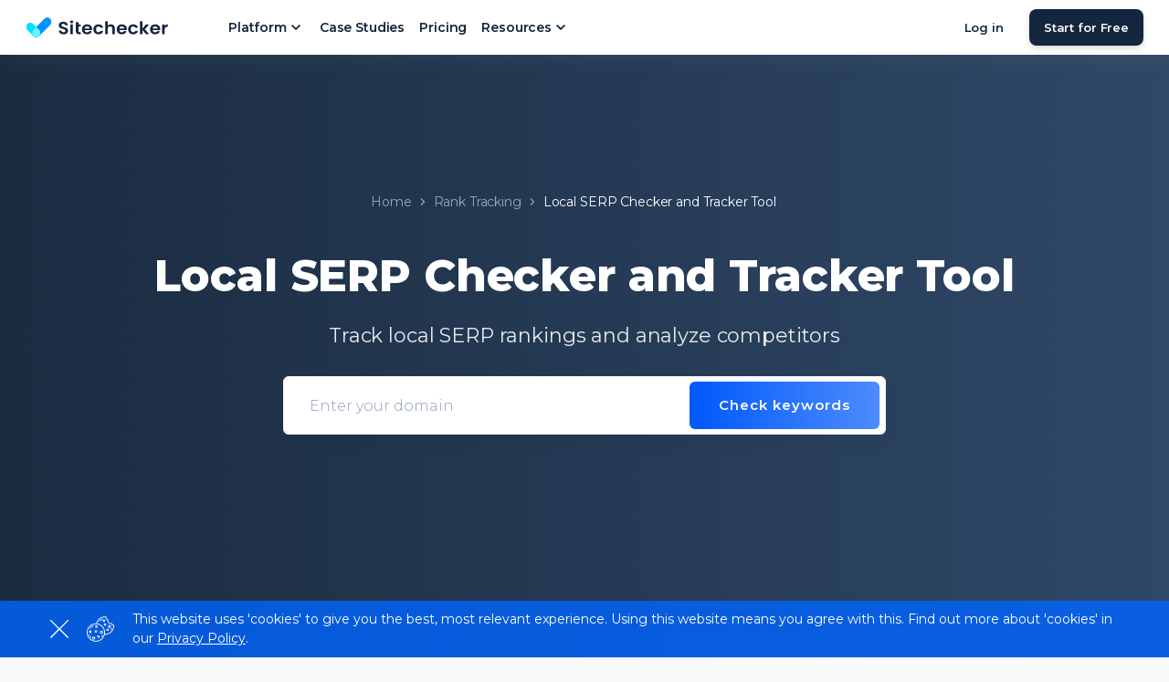

--- FILE ---
content_type: text/html; charset=UTF-8
request_url: https://sitechecker.pro/local-serp-checker/
body_size: 26563
content:
<!doctype html>
<html lang="en" prefix="og: http://ogp.me/ns#" class="no-js">
<head>
    <meta charset="UTF-8">
    <link rel="alternate" hreflang="en" href="https://sitechecker.pro/local-serp-checker/" /><link rel="alternate" hreflang="de" href="https://sitechecker.pro/de/local-serp-checker/" /><link rel="alternate" hreflang="fr" href="https://sitechecker.pro/fr/local-serp-checker/" /><link rel="alternate" hreflang="es" href="https://sitechecker.pro/es/local-serp-checker/" /><link rel="alternate" hreflang="pt" href="https://sitechecker.pro/pt/local-serp-checker/" /><link rel="alternate" hreflang="x-default" href="https://sitechecker.pro/local-serp-checker/" />
<script>
    window.dataLayer = window.dataLayer || [];

    document.addEventListener("DOMContentLoaded", function() {
        window.dataLayer.push({
            'visitorExistingCustomer': localStorage.getItem('visitorExistingCustomer'),
            'customerId': localStorage.getItem('customerId'),
            'customerMembershipStatus': localStorage.getItem('customerMembershipStatus'),
            'customerLifetimeOrders': localStorage.getItem('customerLifetimeOrders'),
            'customerLifetimeValue': localStorage.getItem('customerLifetimeValue'),
            'visitorCohortYear': localStorage.getItem('visitorCohortYear'),
            'visitorCohortDay': localStorage.getItem('visitorCohortDay'),
            'visitorCohortWeek': localStorage.getItem('visitorCohortWeek'),
            'visitorCohortMonth': localStorage.getItem('visitorCohortMonth'),
            'visitorFirstLandingPage': localStorage.getItem('visitorFirstLandingPage'),
            'customerFirstOrderDate': localStorage.getItem('customerFirstOrderDate'),
            'customerWebsiteIndexedPages': localStorage.getItem('customerWebsiteIndexedPages'),
            'customerWebsiteDomainAge': localStorage.getItem('customerWebsiteDomainAge'),
            'customerWebsiteCategory': localStorage.getItem('customerWebsiteCategory'),
            'customerWebsiteMonthlyTraffic': localStorage.getItem('customerWebsiteMonthlyTraffic'),
            'customerWebsiteGlobalRank': localStorage.getItem('customerWebsiteGlobalRank'),
            'customerExperimentCombination': localStorage.getItem('customerExperimentCombination'),
        });
    });

</script>

<meta name="google-site-verification" content="eQF_wkzvhKYn757NRtDGzu-1PMBkEEsflHZs3QMHu_s" />
<meta name="msvalidate.01" content="0FD73A58AA195EF7A0EC234993CBDA1E" />

<meta name="yandex-verification" content="e0624a52482ea478" />

<style>.async-hide { opacity: 0 !important} </style>
<!-- Google Tag Manager -->
<script>
    let lighthouse = /lighthouse/.test(navigator.userAgent.toLowerCase());
    if (!lighthouse) {
        setTimeout(() => {
            (function (w, d, s, l, i) {
                w[l] = w[l] || [];
                w[l].push({'gtm.start': new Date().getTime(), event: 'gtm.js'});
                var f = d.getElementsByTagName(s)[0],
                    j = d.createElement(s), dl = l != 'dataLayer' ? '&l=' + l : '';
                j.async = true;
                j.src = 'https://www.googletagmanager.com/gtm.js?id=' + i + dl;
                f.parentNode.insertBefore(j, f);
            })
            (window, document, 'script', 'dataLayer', 'GTM-N2SCB2J');

            setTimeout(function() {
                let customer_experiment_combination = getCookie('exp_ga_way') ? JSON.parse(getCookie('exp_ga_way')) : [],
                    TrackingID = ga.getAll()[0].get('trackingId') ? ga.getAll()[0].get('trackingId') : 'UA-82230026-1';
                if ( gaData && gaData[TrackingID] && gaData[TrackingID].experiments ) {
                    for ( let experiment in gaData[TrackingID].experiments ) {
                        let id = experiment;
                        let variant = gaData[TrackingID].experiments[ id ];
                        if ( !customer_experiment_combination.find( k => k.id === id && k.variant === variant ) ){
                            customer_experiment_combination.push( { id, variant } );
                        }
                    }
                    setCookie('exp_ga_way', JSON.stringify(customer_experiment_combination), 7);
                }
            }, 1000);
        }, 5000);
    }
</script>
<!-- End Google Tag Manager -->
    <title>
        Local SERP Checker and Tracker Tool: Accurate Competitors Detection    </title>
        <link rel="icon"  type="image/svg+xml" sizes="any" href="https://sitechecker.pro/wp-content/themes/sitechecker/favicons/safari-pinned-tab.svg" >
    <link rel="apple-touch-icon" sizes="180x180" href="https://sitechecker.pro/wp-content/themes/sitechecker/favicons/apple-touch-icon-180x180.png">
    <link rel="icon" type="image/png" sizes="32x32" href="https://sitechecker.pro/wp-content/themes/sitechecker/favicons/favicon-32x32.png">
    <link rel="icon" type="image/png" sizes="16x16" href="https://sitechecker.pro/wp-content/themes/sitechecker/favicons/favicon-16x16.png">
    <link rel="manifest" href="https://sitechecker.pro/wp-content/themes/sitechecker/favicons/site.webmanifest">
    <link rel="shortcut icon" href="https://sitechecker.pro/wp-content/themes/sitechecker/favicons/favicon.ico" type="image/vnd.microsoft.icon" />
    <meta name="msapplication-config" content="https://sitechecker.pro/wp-content/themes/sitechecker/favicons/browserconfig.xml" />
    <meta name="theme-color" content="#ffffff">
    <meta http-equiv="X-UA-Compatible" content="IE=edge">
    <meta name="viewport" content="width=device-width, initial-scale=1">

            <meta name="robots" content="index,follow"/>
    <script>const localStore=localStorage.setItem;localStorage.setItem=function(key,value){const event=new Event('localUpdated');event.key=key;event.value=value;document.dispatchEvent(event);localStore.apply(this,arguments);};function wp_ajax(action,data,successCallback,errorCallback)
{let request=new XMLHttpRequest();request.open('POST','/wp-admin/admin-ajax.php',true);request.setRequestHeader('Content-Type','application/x-www-form-urlencoded;');request.onload=function(){if(this.status>=200&&this.status<400){successCallback(this.response);}else{errorCallback(this.response);}};request.onerror=function(data){errorCallback(data);};data['action']=action;let params=[];for(let key in data){if(data.hasOwnProperty(key)){params.push(key+'='+encodeURIComponent(data[key]));}}
request.send(params.join('&'));}
function load_admin_bar()
{let request=new XMLHttpRequest();request.open('GET',location.pathname+'?get_admin_bar=1',true);request.setRequestHeader('Content-Type','application/x-www-form-urlencoded;');request.onload=function(){if(this.status===200){const template=document.createElement('template');template.innerHTML=this.response;document.body.append(template.content)
document.body.classList.add('has-admin-bar')}};request.onerror=function(data){};request.send();}
wp_ajax('get_user_data',[],function(response){let userData=JSON.parse(response);localStorage.setItem("sitechecker_user",JSON.stringify(userData));sc_set_base_data();setAnalyticsData();if(userData?.logged_in){localStorage.setItem('visitorExistingCustomer',true);}
if(userData?.use_admin_bar&&window.self==window.top){load_admin_bar();}
document.dispatchEvent(new CustomEvent('sc_update_user',{detail:userData}))},function(){});window.onload=function(){sc_set_base_data();}
function sc_set_base_data(){try{let userData=JSON.parse(localStorage.getItem('sitechecker_user'));document.body.dataset.user_login=userData.logged_in;document.body.dataset.tariff_id=userData.tariffId;}catch(e){console.log(e.message)}}
let user=JSON.parse(localStorage.getItem('sitechecker_user'));document.addEventListener("DOMContentLoaded",function(){setAnalyticsData();setCountryDataAndDependence();});document.addEventListener("sc_update_user",function(){setCountryDataAndDependence();});function setCountryDataAndDependence(){let user=JSON.parse(localStorage.getItem('sitechecker_user'))??{};localStorage.setItem('userCountryCode',user.countryCode!==undefined?user.countryCode:null);if(!!document?.body)
{document.body.dataset.show_request_demo=user.showRequestDemo!==undefined?user.showRequestDemo:false;}}
function setAnalyticsData(){let user=JSON.parse(localStorage.getItem('sitechecker_user'))??{};let changeFormatExpCombination=function(experimentCombination){let customerExperimentCombination=[];for(let i in experimentCombination){let exp=experimentCombination[i];customerExperimentCombination.push(exp.id+':'+exp.variant);}
customerExperimentCombination.join(',');return customerExperimentCombination;};localStorage.setItem('customerId',user.ID!==undefined?user.ID:null);localStorage.setItem('userEmail',user.email!==undefined?user.email:null);localStorage.setItem('user_plan_expired',user.userPlanExpired!==undefined?user.userPlanExpired:'not_expired');localStorage.setItem('customerMembershipStatus',user.tariff!==undefined?user.tariff:null);localStorage.setItem('customerLifetimeOrders',user.customerLifetimeOrders!==undefined?user.customerLifetimeOrders:null);localStorage.setItem('customerLifetimeValue',user.customerLifetimeValue!==undefined?user.customerLifetimeValue:null);localStorage.setItem('visitorCohortYear',user.visitorCohortYear!==undefined?user.visitorCohortYear:null);localStorage.setItem('visitorCohortMonth',user.visitorCohortMonth!==undefined?user.visitorCohortMonth:null);localStorage.setItem('visitorCohortWeek',user.visitorCohortWeek!==undefined?user.visitorCohortWeek:null);localStorage.setItem('visitorCohortDay',user.visitorCohortDay!==undefined?user.visitorCohortDay:null);localStorage.setItem('visitorFirstLandingPage',user.visitorFirstLandingPage!==undefined?user.visitorFirstLandingPage:null);localStorage.setItem('customerFirstOrderDate',user.customerFirstOrderDate!==undefined?user.customerFirstOrderDate:null);localStorage.setItem('customerWebsiteIndexedPages',user.customerWebsiteIndexedPages!==undefined?user.customerWebsiteIndexedPages:null);localStorage.setItem('customerWebsiteDomainAge',user.customerWebsiteDomainAge!==undefined?user.customerWebsiteDomainAge:null);localStorage.setItem('customerWebsiteCategory',user.customerWebsiteCategory!==undefined?user.customerWebsiteCategory:null);localStorage.setItem('customerWebsiteMonthlyTraffic',user.customerWebsiteMonthlyTraffic!==undefined?user.customerWebsiteMonthlyTraffic:null);localStorage.setItem('customerWebsiteGlobalRank',user.customerWebsiteGlobalRank!==undefined?user.customerWebsiteGlobalRank:null);localStorage.setItem('customerExperimentCombination',user.customerExperimentCombination!==undefined?changeFormatExpCombination(user.customerExperimentCombination):null);document.USERID=user.ID;if(user.registerEvent!==undefined&&user.registerEvent){window.dataLayer=window.dataLayer||[];window.dataLayer.push({"event":"autoEvent","eventCategory":"Sign up for free"});}
if(user.loginEvent!==undefined&&user.loginEvent){window.dataLayer=window.dataLayer||[];window.dataLayer.push({"event":"autoEvent","eventCategory":"Login"});}}</script>    <style> body[data-user_login='true'] .element__logged_out,body[data-user_login='false'] .element__logged_in{display: none !important;} </style>
    	<script type="text/javascript">function theChampLoadEvent(e){var t=window.onload;if(typeof window.onload!="function"){window.onload=e}else{window.onload=function(){t();e()}}}</script>
		<script type="text/javascript">var theChampDefaultLang = 'en', theChampCloseIconPath = 'https://sitechecker.pro/wp-content/plugins/super-socializer/images/close.png';</script>
		<script> var theChampSiteUrl = 'https://sitechecker.pro', theChampVerified = 0, theChampEmailPopup = 0; </script>
			<script> var theChampLoadingImgPath = 'https://sitechecker.pro/wp-content/plugins/super-socializer/images/ajax_loader.gif'; var theChampAjaxUrl = 'https://sitechecker.pro/wp-admin/admin-ajax.php'; var theChampRedirectionUrl = 'https://sitechecker.pro/local-serp-checker/'; var theChampRegRedirectionUrl = 'https://sitechecker.pro/local-serp-checker/'; </script>
				<script> var theChampFBKey = '196200308451081', theChampSameTabLogin = '0', theChampVerified = 0; var theChampAjaxUrl = 'https://sitechecker.pro/wp-admin/admin-ajax.php'; var theChampPopupTitle = ''; var theChampEmailPopup = 0; var theChampEmailAjaxUrl = 'https://sitechecker.pro/wp-admin/admin-ajax.php'; var theChampEmailPopupTitle = ''; var theChampEmailPopupErrorMsg = ''; var theChampEmailPopupUniqueId = ''; var theChampEmailPopupVerifyMessage = ''; var theChampSteamAuthUrl = ""; var theChampTwitterRedirect = 'https%3A%2F%2Fsitechecker.pro%2Flocal-serp-checker%2F';  var heateorMSEnabled = 0; var theChampTwitterAuthUrl = theChampSiteUrl + "?SuperSocializerAuth=Twitter&super_socializer_redirect_to=" + theChampTwitterRedirect; var theChampFacebookAuthUrl = theChampSiteUrl + "?SuperSocializerAuth=Facebook&super_socializer_redirect_to=" + theChampTwitterRedirect; var theChampGoogleAuthUrl = theChampSiteUrl + "?SuperSocializerAuth=Google&super_socializer_redirect_to=" + theChampTwitterRedirect; var theChampVkontakteAuthUrl = theChampSiteUrl + "?SuperSocializerAuth=Vkontakte&super_socializer_redirect_to=" + theChampTwitterRedirect; var theChampLinkedinAuthUrl = theChampSiteUrl + "?SuperSocializerAuth=Linkedin&super_socializer_redirect_to=" + theChampTwitterRedirect;</script>
				<script> var theChampSharingAjaxUrl = 'https://sitechecker.pro/wp-admin/admin-ajax.php', heateorSsWhatsappShareAPI = 'web', heateorSsUrlCountFetched = [], heateorSsSharesText = 'Shares', heateorSsShareText = 'Share', theChampPluginIconPath = 'https://sitechecker.pro/wp-content/plugins/super-socializer/images/logo.png', theChampHorizontalSharingCountEnable = 0, theChampVerticalSharingCountEnable = 0, theChampSharingOffset = 0, theChampCounterOffset = 0, theChampMobileStickySharingEnabled = 0, heateorSsCopyLinkMessage = "Link copied.";
				</script>
			<style type="text/css">.the_champ_horizontal_sharing .theChampSharing{
					color: #fff;
				border-width: 0px;
		border-style: solid;
		border-color: transparent;
	}
		.the_champ_horizontal_sharing .theChampTCBackground{
		color:#666;
	}
		.the_champ_horizontal_sharing .theChampSharing:hover{
				border-color: transparent;
	}
	.the_champ_vertical_sharing .theChampSharing{
					color: #fff;
				border-width: 0px;
		border-style: solid;
		border-color: transparent;
	}
		.the_champ_vertical_sharing .theChampTCBackground{
		color:#666;
	}
		.the_champ_vertical_sharing .theChampSharing:hover{
				border-color: transparent;
	}
	div.the_champ_sharing_title{text-align:center}ul.the_champ_sharing_ul{width:100%;text-align:center;}div.the_champ_horizontal_sharing ul.the_champ_sharing_ul li{float:none!important;display:inline-block;}</style>
	
<!-- This site is optimized with the Yoast SEO plugin v5.7.1 - https://yoast.com/wordpress/plugins/seo/ -->
<meta name="description" content="Discover Local SERP Checker Tool for tailored SEO analysis. Track rankings, analyze competitors, and optimize your local online presence efficiently."/>
<link rel="canonical" href="https://sitechecker.pro/local-serp-checker/" />
<meta property="og:locale" content="en_US" />
<meta property="og:type" content="article" />
<meta property="og:title" content="Local SERP Checker and Tracker Tool: Accurate Competitors Detection" />
<meta property="og:description" content="Discover Local SERP Checker Tool for tailored SEO analysis. Track rankings, analyze competitors, and optimize your local online presence efficiently." />
<meta property="og:url" content="https://sitechecker.pro/local-serp-checker/" />
<meta property="og:site_name" content="Sitechecker" />
<meta property="article:author" content="https://www.facebook.com/ivann.palii" />
<meta property="article:section" content="Rank Tracking" />
<meta property="og:image" content="https://sitechecker.pro/wp-content/uploads/2024/12/1200x600-dark-logo.png" />
<meta property="og:image:secure_url" content="https://sitechecker.pro/wp-content/uploads/2024/12/1200x600-dark-logo.png" />
<meta name="twitter:card" content="summary" />
<meta name="twitter:description" content="Discover Local SERP Checker Tool for tailored SEO analysis. Track rankings, analyze competitors, and optimize your local online presence efficiently." />
<meta name="twitter:title" content="Local SERP Checker and Tracker Tool: Accurate Competitors Detection" />
<meta name="twitter:image" content="https://sitechecker.pro/wp-content/uploads/2024/12/1200x600-dark-logo.png" />
<script type='application/ld+json'>{"@context":"http:\/\/schema.org","@type":"WebSite","@id":"#website","url":"https:\/\/sitechecker.pro\/","name":"Sitechecker","potentialAction":{"@type":"SearchAction","target":"https:\/\/sitechecker.pro\/?s={search_term_string}","query-input":"required name=search_term_string"}}</script>
<script type='application/ld+json'>{"@context":"http:\/\/schema.org","@type":"Organization","url":"https:\/\/sitechecker.pro\/","sameAs":[],"@id":"#organization","name":"Sitechecker","logo":"https:\/\/sitechecker.pro\/wp-content\/uploads\/2019\/06\/sitechecker-logo-new.png"}</script>
<!-- / Yoast SEO plugin. -->

<link rel='dns-prefetch' href='//accounts.google.com' />
<link rel='dns-prefetch' href='//s7.addthis.com' />
<link rel='dns-prefetch' href='//s.w.org' />
<style type="text/css">
img.wp-smiley,
img.emoji {
	display: inline !important;
	border: none !important;
	box-shadow: none !important;
	height: 1em !important;
	width: 1em !important;
	margin: 0 .07em !important;
	vertical-align: -0.1em !important;
	background: none !important;
	padding: 0 !important;
}
</style>
	<link rel='stylesheet' id='critical-style-pages-css'  href='https://sitechecker.pro/wp-content/themes/sitechecker/out/styles/critical-style.min.css?ver=1768215720' media='all' />
<script type='text/javascript' src='https://sitechecker.pro/wp-content/themes/sitechecker/js/jquery-3.4.1.min.js?ver=3.4.1' id='jquery-js'></script>
<link rel="https://api.w.org/" href="https://sitechecker.pro/wp-json/" /><link rel="alternate" type="application/json" href="https://sitechecker.pro/wp-json/wp/v2/pages/29482" /><link rel="alternate" type="application/json+oembed" href="https://sitechecker.pro/wp-json/oembed/1.0/embed?url=https%3A%2F%2Fsitechecker.pro%2Flocal-serp-checker%2F" />
<link rel="alternate" type="text/xml+oembed" href="https://sitechecker.pro/wp-json/oembed/1.0/embed?url=https%3A%2F%2Fsitechecker.pro%2Flocal-serp-checker%2F&#038;format=xml" />
<meta name="generator" content="qTranslate-XT 3.7.2" />
    <script>
        const SEMSCALE_GRAPHQL_URL = 'https://sitechecker.pro/app/api/graphql';
        const SEMSCALE_APP_URL = 'https://sitechecker.pro/app';
        const HOME_URL = 'https://sitechecker.pro';
        const AJAX_URL = 'https://sitechecker.pro/wp-admin/admin-ajax.php';
        const PROTECTION_FIELD_NAME = 'f4xDur6SBquTACQg';
        const SITE_ENV = 'prod';
        const API_HOST = (SITE_ENV !== undefined && SITE_ENV === 'prod') ? 'sitechecker.pro' : 'test.sitechecker.pro';
    </script>
    		<style type="text/css" id="wp-custom-css">
			/*
You can add your own CSS here.

Click the help icon above to learn more.
*/

.header__popup {
	position: fixed !important;
}

.main-block-with-tabs__items__control  		</style>
		</head>
<body data-user_login="false"  class="page-template page-template-pages-templates page-template-pages-minitools page-template-pages-templatespages-minitools-php page page-id-29482 pmpro-body-has-access local-serp-checker-tracker-tool-accurate-competitors-detection">
    <header class="header-change ">
        <div class="header blog-page-header">
            <div class="wrapper">
                                                    <a href="https://sitechecker.pro/"
                       class="header__logo">                    <span class="sr-only">Website SEO checker & Audit tool</span>
                                        <img width="157"
                         height="34"
                         class="header__logo-black"
                         src="https://sitechecker.pro/wp-content/themes/sitechecker/out/img_design/logo-sc.svg"
                         alt="sitechecker.pro logo"
                         loading="lazy">
                    <img width="28"
                         height="28" class="header__logo-mobile"
                         src="https://sitechecker.pro/wp-content/themes/sitechecker/img/logo/logo-mobile.svg"
                         alt="sitechecker.pro logo mobile"
                         loading="lazy">
                </a>
                                <div class="header__menu-mobile">
                    <div class="header__menu-mobile__top">
                        <img width="28"
                             height="28" class="header__logo-mobile"
                             src="https://sitechecker.pro/wp-content/themes/sitechecker/img/logo/logo-mobile.svg"
                             alt="sitechecker.pro logo mobile"
                             loading="lazy">
                        <div class="mobile__close">
                            <span></span>
                            <span></span>
                        </div>
                    </div>
                    <div class="header__menu">
                                  <ul>
                                                <li class="menu-item-has-children sub-menu-btn">
									<span class="menu-item-name">
										Platform	                                            <svg class="menu-arrow"
             xmlns="http://www.w3.org/2000/svg"
             width="24"
             height="24"
             viewBox="0 0 24 24"
             fill="none">
            <path d="M8.29313 7.41L12.8731 12L8.29313 16.59L9.70312 18L15.7031 12L9.70313 6L8.29313 7.41Z"/>
        </svg>
        									</span>
                                    <div class="sub-menu products  other head__submenu">
	                                    		                                    <div class="products__core-block">
			                                    				                                    <div class="products__title">Core tools</div>
			                                    		                                        		                                            <div class="link__block ">
		                                                		                                                    <img src="https://sitechecker.pro/wp-content/uploads/2024/12/website-crawler.png"
		                                                         alt="Website Crawler"
		                                                         loading="lazy"
		                                                         width="28"
		                                                         height="28">
		                                                		                                                <div class="products__description">
		                                                    <a href="https://sitechecker.pro/website-crawler/">Website Crawler</a>
		                                                    <span>Crawl the website for technical issues</span>
		                                                </div>
		                                            </div>
		                                        		                                            <div class="link__block ">
		                                                		                                                    <img src="https://sitechecker.pro/wp-content/uploads/2024/12/website-monitoring.png"
		                                                         alt="Website Monitoring"
		                                                         loading="lazy"
		                                                         width="28"
		                                                         height="28">
		                                                		                                                <div class="products__description">
		                                                    <a href="https://sitechecker.pro/website-monitoring/">Website Monitoring</a>
		                                                    <span>Track website changes critical for SEO</span>
		                                                </div>
		                                            </div>
		                                        		                                            <div class="link__block ">
		                                                		                                                    <img src="https://sitechecker.pro/wp-content/uploads/2024/12/rank-tracker.png"
		                                                         alt="Rank Tracker"
		                                                         loading="lazy"
		                                                         width="28"
		                                                         height="28">
		                                                		                                                <div class="products__description">
		                                                    <a href="https://sitechecker.pro/rank-tracker/">Rank Tracker</a>
		                                                    <span>Track website positions by keywords</span>
		                                                </div>
		                                            </div>
		                                        		                                            <div class="link__block ">
		                                                		                                                    <img src="https://sitechecker.pro/wp-content/uploads/2025/06/gsc-dashboard-icon.png"
		                                                         alt="GSC Dashboard"
		                                                         loading="lazy"
		                                                         width="28"
		                                                         height="28">
		                                                		                                                <div class="products__description">
		                                                    <a href="https://sitechecker.pro/google-search-console-dashboard/">GSC Dashboard</a>
		                                                    <span>Get GSC data without limits</span>
		                                                </div>
		                                            </div>
		                                        		                                            <div class="link__block ">
		                                                		                                                    <img src="https://sitechecker.pro/wp-content/uploads/2024/12/seo-dashboard.png"
		                                                         alt="SEO Dashboard"
		                                                         loading="lazy"
		                                                         width="28"
		                                                         height="28">
		                                                		                                                <div class="products__description">
		                                                    <a href="https://sitechecker.pro/seo-dashboard/">SEO Dashboard</a>
		                                                    <span>One place for all SEO metrics</span>
		                                                </div>
		                                            </div>
		                                        		                                            <div class="link__block ">
		                                                		                                                    <img src="https://sitechecker.pro/wp-content/uploads/2025/11/ai-visibility-tracker.png"
		                                                         alt="AI Visibility Tracker"
		                                                         loading="lazy"
		                                                         width="28"
		                                                         height="28">
		                                                		                                                <div class="products__description">
		                                                    <a href="https://sitechecker.pro/ai-visibility-tracker/">AI Visibility Tracker</a>
		                                                    <span>Track AI traffic, visibility, and rankings</span>
		                                                </div>
		                                            </div>
		                                        		                                    </div>
	                                    	                                    	                                        <div class="products__other-block">
	                                            		                                            <div class="products__other-items core-items">
			                                            				                                            <div class="products__title">Core tools</div>
			                                            			                                            				                                            <a class="products__other-item "
				                                               href="https://sitechecker.pro/website-crawler/">Website Crawler</a>
			                                            				                                            <a class="products__other-item "
				                                               href="https://sitechecker.pro/website-monitoring/">Website Monitoring</a>
			                                            				                                            <a class="products__other-item "
				                                               href="https://sitechecker.pro/rank-tracker/">Rank Tracker</a>
			                                            				                                            <a class="products__other-item "
				                                               href="https://sitechecker.pro/google-search-console-dashboard/">GSC Dashboard</a>
			                                            				                                            <a class="products__other-item "
				                                               href="https://sitechecker.pro/seo-dashboard/">SEO Dashboard</a>
			                                            				                                            <a class="products__other-item "
				                                               href="https://sitechecker.pro/ai-visibility-tracker/">AI Visibility Tracker</a>
			                                            		                                            </div>
	                                            					                            						                            <div class="products__other-items">
							                            								                            <div class="products__title">Pay as you go</div>
							                            							                            								                            <a class="products__other-item "
								                               href="https://sitechecker.pro/website-migration-checker/">Website Migration Checker</a>
							                            								                            <a class="products__other-item "
								                               href="https://sitechecker.pro/bulk-url-checker/">Bulk URL Checker</a>
							                            								                            <a class="products__other-item "
								                               href="https://sitechecker.pro/one-time-site-audit/">One-Time Site Audit</a>
							                            						                            </div>
					                            						                            <div class="products__other-items">
							                            								                            <div class="products__title">Top features</div>
							                            							                            								                            <a class="products__other-item "
								                               href="https://sitechecker.pro/white-label/">White Label</a>
							                            								                            <a class="products__other-item "
								                               href="https://sitechecker.pro/seo-alerts/">SEO Alerts</a>
							                            						                            </div>
					                            						                            <div class="products__other-items">
							                            								                            <div class="products__title">Free tools</div>
							                            							                            								                            <a class="products__other-item "
								                               href="https://sitechecker.pro/on-page-seo-checker/">SEO Checker</a>
							                            								                            <a class="products__other-item "
								                               href="https://sitechecker.pro/seo-chrome-extension/">SEO Chrome Extension</a>
							                            						                            </div>
					                            	                                        </div>
	                                                                        </div>
                                </li>
                                                                <li >
                                    <a class="menu-item-name"
                                       href="https://sitechecker.pro/case-studies/">Case Studies</a>
                                </li>
                                                                <li >
                                    <a class="menu-item-name"
                                       href="https://sitechecker.pro/account/plans/">Pricing</a>
                                </li>
                                                                <li class="menu-item-has-children sub-menu-btn">
                                    <span class="menu-item-name">
                                        Resources                                                <svg class="menu-arrow"
             xmlns="http://www.w3.org/2000/svg"
             width="24"
             height="24"
             viewBox="0 0 24 24"
             fill="none">
            <path d="M8.29313 7.41L12.8731 12L8.29313 16.59L9.70312 18L15.7031 12L9.70313 6L8.29313 7.41Z"/>
        </svg>
                                            </span>
                                    <div class="sub-menu head-submenu head__submenu">
                                        <div class="submenu__columns">
                                                                                            <div class="column">
                                                                                                                                                                <a class="link__block "
                                                           href="/category/product-blog/">
                                                            Product Updates                                                        </a>
                                                                                                            <a class="link__block "
                                                           href="https://sitechecker.nolt.io/">
                                                            Features Roadmap                                                        </a>
                                                                                                            <a class="link__block "
                                                           href="/free-seo-tools/">
                                                            Free SEO Tools                                                        </a>
                                                                                                            <a class="link__block "
                                                           href="/blog/">
                                                            Blog                                                        </a>
                                                                                                            <a class="link__block "
                                                           href="https://help.sitechecker.pro/">
                                                            Help Center                                                        </a>
                                                                                                            <a class="link__block "
                                                           href="/educational-partnership/">
                                                            Educational Partnership                                                        </a>
                                                                                                            <a class="link__block "
                                                           href="/affiliate-partnership/">
                                                            Affiliate Program                                                        </a>
                                                                                                    </div>
                                                                                    </div>
                                    </div>
                                </li>
                                            </ul>
                            </div>
                    <div class="header__right-part">
                        <div class="header__user-block element__logged_in">
                                                            <button data-href="request-demo/"
                                        class="btn-href go-to-demo btn-unfill">Book a demo</button>
                                                        <button data-href="app/"
                                    class="btn-app btn-href ">
                                <svg class="icon-rocket"
                                     width="16"
                                     height="16"
                                     viewBox="0 0 16 16"
                                     fill="none"
                                     xmlns="http://www.w3.org/2000/svg">
                                    <path d="M8.75321 14.7933L7.66654 12.24C8.71321 11.8533 9.69321 11.3333 10.5999 10.7267L8.75321 14.7933ZM3.75988 8.33333L1.20654 7.24667L5.27321 5.4C4.66654 6.30667 4.14654 7.28667 3.75988 8.33333ZM14.4065 1.59333C14.4065 1.59333 11.1065 0.179333 7.33321 3.95333C5.87321 5.41333 4.99988 7.02 4.43321 8.42667C4.24654 8.92667 4.37321 9.47333 4.73988 9.84667L6.15988 11.26C6.52654 11.6333 7.07321 11.7533 7.57321 11.5667C9.25224 10.9265 10.7768 9.93815 12.0465 8.66667C15.8199 4.89333 14.4065 1.59333 14.4065 1.59333ZM9.69321 6.30667C9.17321 5.78667 9.17321 4.94 9.69321 4.42C10.2132 3.9 11.0599 3.9 11.5799 4.42C12.0932 4.94 12.0999 5.78667 11.5799 6.30667C11.0599 6.82667 10.2132 6.82667 9.69321 6.30667ZM5.91988 11.02L4.97988 10.08L5.91988 11.02ZM4.15988 14.6667L6.58654 12.24C6.35988 12.18 6.13988 12.08 5.93988 11.94L3.21988 14.6667H4.15988ZM1.33321 14.6667H2.27321L5.45321 11.4933L4.50654 10.5533L1.33321 13.7267V14.6667ZM1.33321 12.78L4.05988 10.06C3.91988 9.86 3.81988 9.64667 3.75988 9.41333L1.33321 11.84V12.78Z"/>
                                </svg>
                                Go to app                            </button>
                        </div>
                        <div class="header__user not__login element__logged_out">
                            <button class="signin__btn btn-app">Log in</button>
                            <div class="header__user__bottom">
                                                                    <button data-href="request-demo/"
                                            class="btn-href btn-app go-to-demo btn-unfill">Book a demo</button>
                                                                <button class="signup__btn btn-app btn-app-raised">Start for Free</button>
                            </div>
                        </div>
                    </div>
                </div>
                <div class="header-mobile mob__item">
                                            <button data-href="request-demo/"
                                class="btn-href btn-app go-to-demo btn-unfill">Book a demo</button>
                                        <button class="signup__btn btn-app btn-app-raised">Start for Free</button>
                    <div class="header__menu-mob">
                        <span></span>
                        <span></span>
                    </div>
                </div>
            </div>
        </div>
    </header>
<script>
    const locale = "en";
    const default_locale = "en";
    const trans = JSON.parse('{"Quick navigation":"Quick navigation","Results":"Results","Page score":"Page score","Waiting":"Waiting","Indexable":"Indexable","Not indexable":"Not indexable","How to fix":"How to fix","Error":"Error","empty":"empty","Hide":"Hide","Warnings":"Warnings","Notice":"Notice","Show more":"Show more","Critical Errors":"Critical Errors","validations":{"names":{"1":"Content optimization","2":"Images","3":"Search optimization","4":"External and internal links","5":"Google Page Speed"},"0":"General","1":"Title check","2":"Description check","3":"H1-H6 check","4":"Content check","5":"Canonical link check","6":"Alternate link check","7":"Pagination","8":"Indexation","9":"URL Vulnerability","10":"Bot check","11":"External links","12":"Subdomain links","13":"Internal links","14":"Mobile PageSpeed Insights","15":"Desktop PageSpeed Insights","16":"Favicon","17":"Images"},"MobilePreview":"Mobile Preview","GoogleSnippet":{"Title":"Google preview","Fix":"Check how your page might appear in Google search results. Google search results typically uses your webpage title, url and meta-description in order to display relevant summarized information about your site. <br>If these elements are too long, Google will truncate their content. <br>Webpage title up to 70 characters in length, and webpage descriptions up to 160 characters in length are recommended in order to optimize readability.","EmptyDescription":"The description is missing, therefore, a relevant text from your page will be shown in snippet."},"Tables":{"Preview":"Preview","PreviewTooltip":"Preview of images, which Sitechecker has found on the page.","AltAttribute":"Alt attribute","AltAttributeTooltip":"Check if images on your webpage are using alt attributes. If an image cannot be displayed (e.g., due to broken image source, slow internet connection, etc), the alt attribute provides alternative information. <br>Using relevant keywords and text in the alt attribute can help both users and search engines better interpret the subject of an image.","TitleAttribute":"Title attribute","TitleAttributeTooltip":"Title attribute is an HTML attribute that can be added to any element, but it is most commonly used with links and images.","Size":"Size","SizeTooltip":"If you upload very large images to your website, your website will slow down when those images are viewed by your visitors. We recommend not to exceed more then 100 KB each image size.","Link":"Link","LinkTooltip":"Full URL of specific page.","Lang":"Lang","LangTooltip":"Shows wich language is detected on the page","MH":"MH","MHTooltip":"Backward metahead rel=\\\u0022alternate\\\u0022 link declaration","B":"B","BTooltip":"Backward link in body section","Code":"Code","CodeTooltip":"HTTP Status codes are three-digit numbers returned by servers that indicate the status of a web element. First digit of each three-digit status code begins with one of five numbers, 1 through 5.","Qty":"Qty.","QtyTooltip":"The number of times, when this page was found.","Anchor":"Anchor","AnchorTooltip":"Anchor text is the clickable text in a hyperlink. SEO best practices dictate that anchor text be relevant to the page you are linking to, rather than generic text.","DisplayTags":"H1-H6","CountAllTags":"Count of H1-H6"},"Newsletter":{"Thank You for signing up":"Thank You for signing up","Enter correct email":"Enter correct email","Enter your email":"Error"},"Form.Page is":"Page is","Form.Page size":"Page size","Form.Page status codes":"Page status codes","Minitools.Robots.Placeholder":"Enter URL to check","Minitools.Button":"Test","Minitools.Robots.Title":"Test if this URL is blocked by Robots.txt file","Minitools.404.Title":"Find broken links with 404 error checker","Minitools.Error.Placeholder":"Invalid URL","Minitools.Favicons.Title":"Use favicon checker to find out if your website is memorable for users and browsers","Minitools.URLLength.Title":"URL Cheker","Minitools.H-1.Title":"H1 Tag Checker","Minitools.Title.Title":"Title Tag Checker","Minitools.Description.Title":"Meta description checker ","Minitools.Redirection.Title":"HTTP \u0026amp; HTTPS Redirect Checker","Minitools.WwwNonWww.Title":"Check redirect WWW to non-WWW","Minitools.Canonical.Title":"Canonical URL checker","Minitools.InternalLinks.Title":"Internal Links Checker","Minitools.Images.Title":"Check alt text for images placed on your website","Minitools.StatusCode.Title":"HTTP status checker","Minitools.Pagination.Title":"Pagination Checker","Minitools.ExternalLinks.Title":"External Links Checker","Minitools.PageSize.Title":"Web Page size checker","Minitools.Indexing.Title":"Index checker for a specific URL","Minitools.Speed.Title":"Website Speed Test"}'.replace(/\\'/g, "\'"));
    const lang_cookie_name = "qtrans_front_language";
</script><main>
    <div class="main article__page article__page-minitools custom__page-article">
        <div class="mini__tools-container backlinks ">
            <div class="wrapper">
                <div class="breadcrumbs">
    <a href="https://sitechecker.pro/" class="breadcrumbs-item">Home</a>
            <a href="https://sitechecker.pro/rank-tracker/" class="breadcrumbs-item">Rank Tracking</a>
        <span class="breadcrumbs-item">Local SERP Checker and Tracker Tool</span>
</div>
                <h1 id="minitool-title" class="minitool__title">Local SERP Checker and Tracker Tool</h1>
                <p class="minitool__description">Track local SERP rankings and analyze competitors</p>
                                <div class="audit__testCase">
                                            <button data-href="app/" class="btn-app btn-href element__logged_in">Go to app</button>
                        <form id="audit__form" class="element__logged_out article__seo-search audit__form form-check-url form-funnel form-funnel-set " action="" method="POST">
                            <span class="error"></span>
                            <label for="siteAuditForm" class="sr-only">Domain entry form for site analysis.</label>
                                                            <input type="hidden" name="register_url" value="[:en]rank-checker" />
                                                        <input id="siteAuditForm" name="url" type="text" placeholder="Enter your domain">
                            <button type="submit" class="btn-row-txt"><span>Сheck keywords</span><span></span><img src="https://sitechecker.pro/wp-content/themes/sitechecker/out/img_design/loading.svg" width="31" height="30" alt="seositecheckup loading process" class="loading"></button>
                        </form>
                                    </div>
                            </div>
        </div>
        <div class="wrapper article__wrapper">
  <div class="article__aside-wrap article__banner-wrap element__logged_out has-mobile">
    <div class="article__banner">
        <div data-content-no-chrome>
            <div class="article__banner__desktop">
                <p class="title">Free Complete <span>Site Audit</span></p>
                <p class="description">Access a full website audit with over 300 technical insights.</p>
                <form id="audit__form"
                      class="article__seo-search audit__form form-funnel form-funnel-set"
                      method="POST"
                    data-funnel-part-url=""                    autocomplete="off">
                    <span class="error"></span>
                    <div class="error__limits">Something went wrong. Please, try again later.</div>
                                            <input type="hidden"
                               name="register_url"
                               value="[:en]rank-checker" />
                                        <input name="url"
                           type="text"
                           placeholder="Enter your domain">
                    <button type="submit"
                            class="banner__btn">
                        <span>Check my website</span>
                        <img src="https://sitechecker.pro/wp-content/themes/sitechecker/out/img_design/loading.svg"
                             width="31"
                             height="30"
                             alt="arrow"
                             title="arrow"
                             class="loading">
                    </button>
                </form>
                                    <div class="trusted__company__title">Trusted by</div>
                                <div class="trusted__company">
                    <img src="https://sitechecker.pro/wp-content/themes/sitechecker/img/logos.png"
                         alt="Sitechecker trusted company">
                </div>
            </div>
                            <div class="article__banner__mobile">
                    <div class="article__banner__mobile__close cursor-pointer"
                         onclick="this.closest('.article__aside-wrap').classList.add( 'hide-banner' )">
                        <svg xmlns="http://www.w3.org/2000/svg"
                             width="20"
                             height="20"
                             viewBox="0 0 20 20"
                             fill="none">
                            <path d="M18.3337 3.34556L16.6551 1.66699L10.0003 8.32175L3.34556 1.66699L1.66699 3.34556L8.32175 10.0003L1.66699 16.6551L3.34556 18.3337L10.0003 11.6789L16.6551 18.3337L18.3337 16.6551L11.6789 10.0003L18.3337 3.34556Z" fill="#C2CAD4"/>
                        </svg>
                    </div>
                                            <p class="title">Free Website SEO Checker & Audit Tool</p>
                                                                <div class="article__banner__description"><ul>
<li>Scan the site for 300+ technical issues</li>
<li>Monitor your site health 24/7</li>
<li>Track website rankings in any geo</li>
</ul>
</div>
                                                                <div class="signup__btn btn-app-orange">Get started</div>
                                    </div>
                    </div>
        
                    <div data-content-for-chrome>
                <div class="article__banner__extension">
                                            <p class="article__banner__extension__title">Free SEO Chrome Extension</p>
                                                                <p class="article__banner__extension__sub-title">Automate your on-page SEO routine</p>
                                                                <div class="article__banner__extension__description"><ul>
<li>On Page SEO</li>
<li>Content optimization</li>
<li>Links</li>
<li>GSC Insights</li>
</ul>
</div>
                                                                <a class="article__banner__extension__button"
                           href="https://chromewebstore.google.com/detail/website-seo-checker/nljcdkjpjnhlilgepggmmagnmebhadnk?hl=en"
                           target="_blank"
                           rel="noreferrer nofollow">
                            <img src="https://sitechecker.pro/wp-content/themes/sitechecker/img/exit-popup/chrome-button.png"
                                 alt="Chrome">
                            <span>Add to Chrome</span>
                        </a>
                                        
                    <div class="article__banner__extension__bottom">
                        <div class="article__banner__extension__rating">
                            <img src="https://sitechecker.pro/wp-content/themes/sitechecker/img/aside-banner/rating-image.png"
                                 alt="rating">
                            <span>4.5</span>
                        </div>
                        <div class="article__banner__extension__info">
                            <div class="article__banner__extension__info__image">
                                <img src="https://sitechecker.pro/wp-content/themes/sitechecker/img/aside-banner/logo-reviews.png"
                                     alt="logo-reviews">
                            </div>
                            <div class="article__banner__extension__info__reviews__count">
                                <svg xmlns="http://www.w3.org/2000/svg" width="13" height="12" viewBox="0 0 13 12" fill="none">
                                    <g clip-path="url(#clip0_9457_18564)">
                                        <path d="M4.34668 6.5C3.90167 6.5 3.46666 6.36804 3.09665 6.12081C2.72664 5.87358 2.43825 5.52217 2.26795 5.11104C2.09765 4.69991 2.0531 4.24751 2.13991 3.81105C2.22673 3.37459 2.44102 2.97368 2.75569 2.65901C3.07036 2.34434 3.47127 2.13005 3.90773 2.04323C4.34418 1.95642 4.79658 2.00098 5.20772 2.17127C5.61885 2.34157 5.97025 2.62996 6.21749 2.99997C6.46472 3.36998 6.59668 3.80499 6.59668 4.25C6.59602 4.84654 6.35875 5.41845 5.93694 5.84026C5.51513 6.26207 4.94321 6.49934 4.34668 6.5ZM8.09668 10C8.09589 9.3372 7.83224 8.70178 7.36357 8.23311C6.8949 7.76444 6.25948 7.5008 5.59668 7.5H3.09668C2.43388 7.5008 1.79846 7.76444 1.32979 8.23311C0.861121 8.70178 0.597474 9.3372 0.59668 10L0.59668 12H8.09668V10ZM9.34668 4.5C8.90167 4.5 8.46666 4.36804 8.09665 4.12081C7.72664 3.87357 7.43825 3.52217 7.26795 3.11104C7.09765 2.69991 7.0531 2.24751 7.13991 1.81105C7.22673 1.37459 7.44102 0.973679 7.75569 0.659011C8.07036 0.344343 8.47127 0.130051 8.90773 0.0432341C9.34418 -0.0435826 9.79658 0.000974894 10.2077 0.171272C10.6189 0.341569 10.9703 0.629957 11.2175 0.999968C11.4647 1.36998 11.5967 1.80499 11.5967 2.25C11.596 2.84654 11.3588 3.41845 10.9369 3.84026C10.5151 4.26207 9.94321 4.49934 9.34668 4.5ZM10.0967 5.5H7.59668C7.50893 5.50403 7.42146 5.51287 7.33468 5.5265C7.15289 5.94716 6.88437 6.32472 6.54668 6.6345C7.27984 6.84195 7.9254 7.28271 8.38554 7.89002C8.84569 8.49732 9.09535 9.23806 9.09668 10H12.5967V8C12.5959 7.3372 12.3322 6.70178 11.8636 6.23311C11.3949 5.76444 10.7595 5.5008 10.0967 5.5Z" fill="#D7DBE2"/>
                                    </g>
                                    <defs>
                                        <clipPath id="clip0_9457_18564">
                                            <rect width="12" height="12" fill="white" transform="translate(0.59668)"/>
                                        </clipPath>
                                    </defs>
                                </svg>
                                <span>182K</span>
                            </div>
                        </div>
                    </div>
                    
                </div>
            </div>
            </div>
</div>
      <div class="article__aside-wrap article__menu-wrap">
      <div class="article__menu">
        <div class="article__menu-title"></div>
        <div class="article__menu-body"><ul>
    <li><a href="#par1">What is the Local SERP Checker Tool?</a></li>
    <li><a href="#par2">How to Use the Tool?</a></li>
    <li><a href="#par3">Additional Features</a></li>
    <li><a href="#par4">Final Idea</a></li>
    <li><a href="#par5">FAQ</a></li>
</ul></div>
      </div>
    </div>
  
  
  <div class="article__content-block">
    <h2 id="par1">What is the Local SERP Checker Tool?</h2>
<p>The Local SERP Checker Tool is an instrument designed to monitor and analyze the performance of websites in search engine results on a local scale. The tool enables you to identify competitors for a specific page of your website, understand the dynamics of SERP positions, and track any new changes in competitors&#8217; content related to a specific keyword.</p>
<h3>Using the Local &#038; International Google SERP Checker can help you by</h3>
<p><strong>Track Local Rankings: </strong>Monitor how a website ranks in search results for specific locations, clearly showing online visibility in targeted areas.</p>
<p><strong>Multi Rank Tracking: </strong>Track rankings across various search engines, devices, and locations.</p>
<p><strong>Competitor Analysis: </strong>Provides insights into competitors for each page of your website, tracks SERP position dynamics, and monitors updates in competitors&#8217; content for targeted keywords.</p>
<p><strong>Keyword Performance: </strong>Identify which local keywords drive traffic and conversions, enabling you to fine-tune the content and SEO strategies.</p>
<p><strong>Customizable Reports: </strong>Generate tailored reports highlighting key local SEO metrics, making assessing and adjusting marketing strategies easier.</p>
<h3>Key Features of the Tool</h3>
<p><strong>Unified Dashboard: </strong>Integrates key SEO metrics like traffic, rankings, and backlinks into one comprehensive view, offering a quick snapshot of website performance.</p>
<p><strong>User-friendly Interface: </strong>Easy-to-navigate and accessible for users of all skill levels, simplifying the SEO analysis and implementation process.</p>
<p><strong>Complete SEO Toolset: </strong>Offers a wide range of tools for on-page optimization, backlink analysis, site audits, and keyword research, updated regularly to reflect the latest SEO trends.</p>
<h2 id="par2">How to Use the Tool</h2>
<h3>Step 1: Enter your website’s URL</h3>
<div class="content__img-wrap"><img src="https://sitechecker.pro/wp-content/uploads/2024/01/local-serp-checker.png" alt="Local SERP Checker" class="description-img description-img-zoom" loading="lazy" ></div>
<div class="important-block">To receive results and access to Sitechecker&apos;s features for 14 days, start your FREE trial. Sign-up is easy with your email, Google, or Facebook account. No credit card is needed.</div>
<h3>Step 2: Add and Manage Keywords for Tracking</h3>
<p>Start by entering your target keywords into the &#8216;Add Keywords&#8217; box. You can begin with suggested keywords and add more as required. </p>
<div class="content__img-wrap"><img src="https://sitechecker.pro/wp-content/uploads/2024/01/keywords-suggestions.png" alt="Keywords Suggestions" class="description-img description-img-zoom" loading="lazy" ></div>
<p>For existing keyword lists or new ideas, use the import options. Import queries from your Google Search Console or upload an Excel file. The &#8216;Keyword suggestions&#8217; feature offers additional, domain-relevant keyword ideas.</p>
<p>Refine your tracking by setting preferences for &#8216;Country&#8217;, &#8216;Language&#8217;, and &#8216;Search Engine&#8217;. These choices ensure your SERP observations align with your target audience&#8217;s perspective.</p>
<p>To focus on specific local regions, input your desired areas in the &#8216;Locations&#8217; field and select the relevant ones.</p>
<div class="content__img-wrap"><img src="https://sitechecker.pro/wp-content/uploads/2024/01/add-keywords.png" alt="Add Keywords" class="description-img description-img-zoom" loading="lazy" ></div>
<p>Keywords can be categorized into clusters and linked to particular pages for easier segmentation and future analysis.</p>
<div class="content__img-wrap"><img src="https://sitechecker.pro/wp-content/uploads/2024/01/manage-keywords.png" alt="Manage Keywords" class="description-img description-img-zoom" loading="lazy" ></div>
<h3>Step 3:Result</h3>
<p>The Local City SERP Checker delivers key SEO insights, including comprehensive keyword and page analysis, customizable search filters by device, URL, country, or language, and a quick overview of search position rankings. It also evaluates visibility and indexation metrics and visualizes keyword ranking trends over time. Also, it gives you <a href="https://sitechecker.pro/google-ai-overview/" target="_blank" rel="noopener noreferrer">AI Overview Checker</a> data.</p>
<div class="content__img-wrap"><img src="https://sitechecker.pro/wp-content/uploads/2025/10/rank-tracker-dashboard-1.png" alt="Rank tracker dashboard" class="description-img description-img-zoom" loading="lazy" ></div>
<p>The Google Local SERP Checker provides a detailed keyword analysis interface, allowing for the monitoring of keywords along with essential metrics like search volume and current ranking. It displays SERP feature opportunities and cost-per-click data for each keyword. The tool also identifies web pages within your domain that are ranking for specific keywords and includes an export functionality for streamlined data reporting and analysis.</p>
<div class="content__img-wrap"><img src="https://sitechecker.pro/wp-content/uploads/2025/10/keywords-serp-analysis-1.png" alt="Keywords serp analysis" class="description-img description-img-zoom" loading="lazy" ></div>
<p>The Localized SERP Tracking Software showcases keyword SERP statistics, offering a timeline view of keyword rankings over a selected date range. The graph plots the positions of various keywords, providing a visual representation of their performance in search results. </p>
<p>Alongside this, a list of URLs indicates which pages are ranking for the keyword, helping to identify which content is most effective for SEO. The tool&#8217;s interface also allows for customization of the data display, such as filtering to view all results or only those pertaining to the domain. </p>
<div class="content__img-wrap"><img src="https://sitechecker.pro/wp-content/uploads/2024/01/keyword-serp-statistics.png" alt="Keyword SERP Statistics" class="description-img description-img-zoom" loading="lazy" ></div>
<h2 id="par3">Additional Features of Local SERP Rank Tracker</h2>
<p>The snapshot screen showcases a list of search results for the keyword phrase. It details various web pages in the search engine results along with a brief description of each site. The tool also includes options to refine the display of statistics, such as adjusting the date range and toggling between viewing all pages or just your pages. This functionality allows analyzing the SEO performance of specific queries and understanding which pages compete for the same keyword.</p>
<div class="content__img-wrap"><img src="https://sitechecker.pro/wp-content/uploads/2024/01/serp-results.png" alt="SERP Results" class="description-img description-img-zoom" loading="lazy" ></div>
<p><iframe width="700" height="350" src="https://www.youtube.com/embed/fBNqAgIao9A?si=vweDg06xd3NYUMDW" title="YouTube video player" frameborder="0" allow="accelerometer; autoplay; clipboard-write; encrypted-media; gyroscope; picture-in-picture; web-share" allowfullscreen></iframe></p>
<p>With <a href="https://sitechecker.pro/serp-alerts/">SERP Alerts</a>, you can receive notifications when there with changes in your keyword rankings. This ensures that you&#8217;re informed of any fluctuations, allowing for swift adjustments to your SEO strategy and maintaining your competitive edge.</p>
<h2 id="par4">Final Idea</h2>
<p>The Local SERP Checker Tool is a versatile SEO instrument tailored for enhancing local online visibility. Its key features include ranking tracking, competitor analysis, keyword performance insights, and customizable reports. With a user-friendly dashboard and a comprehensive toolset, it&#8217;s ideal for monitoring and improving search engine rankings, offering valuable insights for strategic SEO optimization.</p>
<div id="par5"></div>
<div class="front__faq-block"><div class="faq__block-title">FAQ</div><div class="panel-group" id="faq-accordion" itemscope itemtype="https://schema.org/FAQPage" role="tablist" aria-multiselectable="true"><div class="panel" itemscope itemtype="https://schema.org/Question" itemprop="mainEntity">
                            <div class="panel-heading" id="headingFaq-1">
                                <div class="panel-title" data-toggle="collapse" aria-expanded="false" href="#collapseFaq-1">
                                    <h3 itemprop="name">Is the Local SERP Checker Tool suitable for SEO beginners?</h3>
                                </div>
                            </div>
                            <div id="collapseFaq-1" class="panel-collapse collapse" itemprop="acceptedAnswer" itemscope itemtype="http://schema.org/Answer">
                                <div class="panel-body" itemprop="text">Absolutely, its user-friendly interface and straightforward functionality make it accessible for beginners while still offering advanced features for experienced users.</div>
                            </div>
                        </div><div class="panel" itemscope itemtype="https://schema.org/Question" itemprop="mainEntity">
                            <div class="panel-heading" id="headingFaq-2">
                                <div class="panel-title" data-toggle="collapse" aria-expanded="false" href="#collapseFaq-2">
                                    <h3 itemprop="name">How often is the data within the Local SERP Checker Tool updated?</h3>
                                </div>
                            </div>
                            <div id="collapseFaq-2" class="panel-collapse collapse" itemprop="acceptedAnswer" itemscope itemtype="http://schema.org/Answer">
                                <div class="panel-body" itemprop="text">The tool updates its data regularly, reflecting the latest trends and changes in SEO, ensuring users have access to the most current information.</div>
                            </div>
                        </div><div class="panel" itemscope itemtype="https://schema.org/Question" itemprop="mainEntity">
                            <div class="panel-heading" id="headingFaq-3">
                                <div class="panel-title" data-toggle="collapse" aria-expanded="false" href="#collapseFaq-3">
                                    <h3 itemprop="name">Can the tool provide suggestions for local queries to target?</h3>
                                </div>
                            </div>
                            <div id="collapseFaq-3" class="panel-collapse collapse" itemprop="acceptedAnswer" itemscope itemtype="http://schema.org/Answer">
                                <div class="panel-body" itemprop="text">Yes, it includes a "Keyword suggestions" feature that generates relevant localized keyword ideas based on the user&apos;s domain and target areas.</div>
                            </div>
                        </div></div></div>
  </div>
</div>            <div class="platform-rating__block"
         itemscope         itemtype="http://schema.org/Product" >
        <h4 class="portals-block__title">What users are saying</h4>
                        <meta itemprop="url"
                      content="https://sitechecker.pro/">
                <meta itemprop="logo"
                      content="https://sitechecker.pro/wp-content/uploads/2019/06/sitechecker-logo-new.png">
                <meta itemprop="image"
                      content="https://sitechecker.pro/wp-content/themes/sitechecker/out/img_design/auditOne.svg">
                <meta itemprop="description"
                      content="Sitechecker is an easy-to-use platform to track, and improve your search visibility. It is a must-have toolkit for website owners, marketing agencies owners, SEO specialists, marketers, and product managers. More websites you working on, more time you spent on a daily routine when checking data from Google Analytics, Google Search Console, rank tracker, site crawler in different tabs. Sitechecker will reduce this time due to one dashboard with all important statistics for all websites.">
                <div itemprop="brand"
                     itemscope
                     itemtype="http://schema.org/Organization">
                    <meta itemprop="name"
                          content="Sitechecker">
                </div>
                        <div class="portals-block">
                                <meta itemprop="name"
                          content="Sitechecker">
                                <div class="portals">
                                    <a class="portal-block"
                       href="https://www.trustpilot.com/review/sitechecker.pro"
                       rel="nofollow"
                       target="_blank"
                       >
                                                <div class="portal__item">
                            <img src="https://sitechecker.pro/wp-content/themes/sitechecker/out/img_design/rate-logo-4.svg"
                                 width="102"
                                 height="25"
                                 alt="4.6"
                                 class="portal-logo"
                                 loading="lazy">
                            <div class="portal__stats-review">
                                <span >71</span>
                            </div>
                        </div>
                        <div class="portal__stars">
                            <img src="https://sitechecker.pro/wp-content/themes/sitechecker/out/img_design/rating-illustration-4.svg"
                                 width="160"
                                 height="32"
                                 class="portal__star-img"
                                 loading="lazy">
                            <div class="portal__stats-score">
                                <span >4.6</span>
                            </div>
                        </div>
                    </a>
                                    <a class="portal-block"
                       href="https://www.capterra.com/p/166377/Sitechecker/"
                       rel="nofollow"
                       target="_blank"
                       itemprop="aggregateRating" itemscope itemtype="http://schema.org/AggregateRating">
                                                    <meta itemprop="name"
                                  content="Sitechecker">
                                                <div class="portal__item">
                            <img src="https://sitechecker.pro/wp-content/themes/sitechecker/out/img_design/rate-logo-3.svg"
                                 width="99"
                                 height="25"
                                 alt="Logo of Capterra review platform"
                                 class="portal-logo"
                                 loading="lazy">
                            <div class="portal__stats-review">
                                <span itemprop="ratingCount">353</span>
                            </div>
                        </div>
                        <div class="portal__stars">
                            <img src="https://sitechecker.pro/wp-content/themes/sitechecker/out/img_design/rating-illustration-3.svg"
                                 width="160"
                                 height="32"
                                 class="portal__star-img"
                                 loading="lazy">
                            <div class="portal__stats-score">
                                <span itemprop="ratingValue">4.6</span>
                            </div>
                        </div>
                    </a>
                                    <a class="portal-block"
                       href="https://www.g2.com/products/sitechecker/reviews"
                       rel="nofollow"
                       target="_blank"
                       >
                                                <div class="portal__item">
                            <img src="https://sitechecker.pro/wp-content/themes/sitechecker/out/img_design/rate-logo-2.svg"
                                 width="79"
                                 height="25"
                                 alt="Logo of G2 crowd review platform"
                                 class="portal-logo"
                                 loading="lazy">
                            <div class="portal__stats-review">
                                <span >113</span>
                            </div>
                        </div>
                        <div class="portal__stars">
                            <img src="https://sitechecker.pro/wp-content/themes/sitechecker/out/img_design/rating-illustration-2.svg"
                                 width="160"
                                 height="32"
                                 class="portal__star-img"
                                 loading="lazy">
                            <div class="portal__stats-score">
                                <span >4.6</span>
                            </div>
                        </div>
                    </a>
                                    <a class="portal-block"
                       href="https://chrome.google.com/webstore/detail/website-seo-checker-free/nljcdkjpjnhlilgepggmmagnmebhadnk"
                       rel="nofollow"
                       target="_blank"
                       >
                                                <div class="portal__item">
                            <img src="https://sitechecker.pro/wp-content/themes/sitechecker/out/img_design/rate-logo-5.svg"
                                 width="133"
                                 height="25"
                                 alt=""
                                 class="portal-logo"
                                 loading="lazy">
                            <div class="portal__stats-review">
                                <span >126</span>
                            </div>
                        </div>
                        <div class="portal__stars">
                            <img src="https://sitechecker.pro/wp-content/themes/sitechecker/out/img_design/rating-illustration-2.svg"
                                 width="160"
                                 height="32"
                                 class="portal__star-img"
                                 loading="lazy">
                            <div class="portal__stats-score">
                                <span >4.4</span>
                            </div>
                        </div>
                    </a>
                            </div>
            <div class="portals-upd-date">Data supplied as of 04/24/2024</div>
        </div>
    </div>
        <div class="tools-block">
    <div class="tools-block__title">Check other of our awesome SEO tools!</div>
    <div class="tools-block__control">
                        <div data-category-id="70" data-exclude-id="29482" class="control-btn ">Content Optimization</div>
                            <div data-category-id="71" data-exclude-id="29482" class="control-btn ">Keyword Research</div>
                            <div data-category-id="72" data-exclude-id="29482" class="control-btn ">Link Building</div>
                            <div data-category-id="73" data-exclude-id="29482" class="control-btn ">Off-Site SEO</div>
                            <div data-category-id="74" data-exclude-id="29482" class="control-btn ">On-Page SEO</div>
                            <div data-category-id="75" data-exclude-id="29482" class="control-btn active">Rank Tracking</div>
                </div>
    <div class="tools-change-block">
        <div class="tools-block__body">
                                    <div class="tools-block__item tools-item link-inside link-inside_blank">
                            <img src="https://sitechecker.pro/wp-content/uploads/2023/10/rt13.png" alt="tool icon">
                            <div class="block-wrap">
                                <a class="tools-item__name tools-item__link" target="_blank" href="https://sitechecker.pro/mobile-rank-tracker/">
                                    <span class="tools-item__txt">Mobile Rank Tracker</span>
                                </a>
                                <span class="tools-item__description">Track your website ranking in the mobile SERP</span>
                            </div>
                        </div>
                                        <div class="tools-block__item tools-item link-inside link-inside_blank">
                            <img src="https://sitechecker.pro/wp-content/uploads/2023/10/rt3.png" alt="tool icon">
                            <div class="block-wrap">
                                <a class="tools-item__name tools-item__link" target="_blank" href="https://sitechecker.pro/bulk-rank-checker/">
                                    <span class="tools-item__txt">Bulk Keyword Rank</span>
                                </a>
                                <span class="tools-item__description">Perform bulk checks on the list of keywords to verify your website's ranking</span>
                            </div>
                        </div>
                                        <div class="tools-block__item tools-item link-inside link-inside_blank">
                            <img src="https://sitechecker.pro/wp-content/uploads/2024/02/toolDaily-Rank-Tracker.png" alt="tool icon">
                            <div class="block-wrap">
                                <a class="tools-item__name tools-item__link" target="_blank" href="https://sitechecker.pro/daily-rank-tracker/">
                                    <span class="tools-item__txt">Daily Rank Tracker</span>
                                </a>
                                <span class="tools-item__description">Track daily rankings to increase organic traffic</span>
                            </div>
                        </div>
                                        <div class="tools-block__item tools-item link-inside link-inside_blank">
                            <img src="https://sitechecker.pro/wp-content/uploads/2024/02/toolKeyword-Ranking-Reports.png" alt="tool icon">
                            <div class="block-wrap">
                                <a class="tools-item__name tools-item__link" target="_blank" href="https://sitechecker.pro/keyword-ranking-reports/">
                                    <span class="tools-item__txt">Keyword Ranking Reports</span>
                                </a>
                                <span class="tools-item__description">Create branded keyword ranking reports for presenting data to clients</span>
                            </div>
                        </div>
                                        <div class="tools-block__item tools-item link-inside link-inside_blank">
                            <img src="https://sitechecker.pro/wp-content/uploads/2023/10/rt5.png" alt="tool icon">
                            <div class="block-wrap">
                                <a class="tools-item__name tools-item__link" target="_blank" href="https://sitechecker.pro/bing-rank-tracker/">
                                    <span class="tools-item__txt">Bing Rank Checker</span>
                                </a>
                                <span class="tools-item__description">Track your website's Bing SERP position</span>
                            </div>
                        </div>
                                        <div class="tools-block__item tools-item link-inside link-inside_blank">
                            <img src="https://sitechecker.pro/wp-content/uploads/2023/09/free-tools-icons.png" alt="tool icon">
                            <div class="block-wrap">
                                <a class="tools-item__name tools-item__link" target="_blank" href="https://sitechecker.pro/google-ai-overview/">
                                    <span class="tools-item__txt">Google AI Overview Checker Tool</span>
                                </a>
                                <span class="tools-item__description">Track and analyze your website’s presence in Google AI overviews</span>
                            </div>
                        </div>
                        </div>
        <a href="https://sitechecker.pro/free-seo-tools/?category-id=75" target="_blank" class="btn-app">
            <span>View more tools</span>
        </a>
    </div>
</div>
    </div>
</main>

<script type="application/ld+json">{
    "@context": "http://schema.org",
    "@type": "BreadcrumbList",
    "itemListElement": [
        {
            "@type": "ListItem",
            "position": 1,
            "item": {
                "@id": "https://sitechecker.pro",
                "name": "Home"
            }
        },
        {
            "@type": "ListItem",
            "position": 2,
            "item": {
                "@id": "https://sitechecker.pro/blog/",
                "name": "Knowledge Base"
            }
        },
        {
            "@type": "ListItem",
            "position": 3,
            "item": {
                "@id": "https://sitechecker.pro/category/free-seo-tools/rank-tracking/",
                "name": "Rank Tracking"
            }
        }
    ]
}</script><footer class="footer-main-page">
    <div class="footer">
        <div class="wrapper">
	        	            <div class="menu-wrap">
		            			            <div class="footer__menu__column">
				            					            <div class="footer__menu ">
						            							            <div class="footer__menu__title">Core Tools</div>
						            						            							            <div class="footer__menu__items">
							                								                								                 <div class="footer__menu__item ">
									                 										                 <a href="https://sitechecker.pro/website-crawler/"
										                    class="footer__menu__item__link"
											                 											                  >Website Crawler</a>
									                 								                 </div>
							                								                								                 <div class="footer__menu__item ">
									                 										                 <a href="https://sitechecker.pro/website-monitoring/"
										                    class="footer__menu__item__link"
											                 											                  >Website Monitoring</a>
									                 								                 </div>
							                								                								                 <div class="footer__menu__item ">
									                 										                 <a href="https://sitechecker.pro/rank-tracker/"
										                    class="footer__menu__item__link"
											                 											                  >Rank Tracker</a>
									                 								                 </div>
							                								                								                 <div class="footer__menu__item ">
									                 										                 <a href="https://sitechecker.pro/seo-dashboard/"
										                    class="footer__menu__item__link"
											                 											                  >SEO Dashboard</a>
									                 								                 </div>
							                								                								                 <div class="footer__menu__item ">
									                 										                 <a href="https://sitechecker.pro/keyword-generator-tool/"
										                    class="footer__menu__item__link"
											                 											                  >Keyword Generator</a>
									                 								                 </div>
							                								                								                 <div class="footer__menu__item ">
									                 										                 <a href="https://sitechecker.pro/google-search-console-dashboard/"
										                    class="footer__menu__item__link"
											                 											                  >Search Console Dashboard</a>
									                 								                 </div>
							                								                								                 <div class="footer__menu__item ">
									                 										                 <a href="https://sitechecker.pro/seo-site-audit/"
										                    class="footer__menu__item__link"
											                 											                  >Seo Site Audit</a>
									                 								                 </div>
							                								                								                 <div class="footer__menu__item ">
									                 										                 <a href="https://sitechecker.pro/ai-visibility-tracker/"
										                    class="footer__menu__item__link"
											                 											                  >AI Visibility Tool</a>
									                 								                 </div>
							                							            </div>
						            					            </div>
				            					            <div class="footer__menu ">
						            							            <div class="footer__menu__title">Top features</div>
						            						            							            <div class="footer__menu__items">
							                								                								                 <div class="footer__menu__item ">
									                 										                 <a href="https://sitechecker.pro/white-label/"
										                    class="footer__menu__item__link"
											                 											                  >White Label</a>
									                 								                 </div>
							                								                								                 <div class="footer__menu__item ">
									                 										                 <a href="https://sitechecker.pro/seo-alerts/"
										                    class="footer__menu__item__link"
											                 											                  >SEO Alerts</a>
									                 								                 </div>
							                							            </div>
						            					            </div>
				            					            <div class="footer__menu ">
						            							            <div class="footer__menu__title">Pay as you go</div>
						            						            							            <div class="footer__menu__items">
							                								                								                 <div class="footer__menu__item ">
									                 										                 <a href="https://sitechecker.pro/website-migration-checker/"
										                    class="footer__menu__item__link"
											                 											                  >Website Migration Checker</a>
									                 								                 </div>
							                								                								                 <div class="footer__menu__item ">
									                 										                 <a href="https://sitechecker.pro/bulk-url-checker/"
										                    class="footer__menu__item__link"
											                 											                  >Bulk URL Checker</a>
									                 								                 </div>
							                								                								                 <div class="footer__menu__item ">
									                 										                 <a href="https://sitechecker.pro/one-time-site-audit/"
										                    class="footer__menu__item__link"
											                 											                  >One-Time Site Audit</a>
									                 								                 </div>
							                							            </div>
						            					            </div>
				            			            </div>
		            			            <div class="footer__menu__column">
				            					            <div class="footer__menu ">
						            						            							            <div class="footer__menu__items">
							                								                								                 <div class="footer__menu__item footer__menu__title-link">
									                 										                 <a href="https://sitechecker.pro/free-seo-tools/"
										                    class="footer__menu__item__link"
											                 											                  >Free SEO tools</a>
									                 								                 </div>
							                								                								                 <div class="footer__menu__item ">
									                 										                 <a href="https://sitechecker.pro/on-page-seo-checker/"
										                    class="footer__menu__item__link"
											                 											                  >SEO Checker</a>
									                 								                 </div>
							                								                								                 <div class="footer__menu__item ">
									                 										                 <a href="https://sitechecker.pro/seo-chrome-extension/"
										                    class="footer__menu__item__link"
											                 											                  >SEO Chrome Extension</a>
									                 								                 </div>
							                								                								                 <div class="footer__menu__item ">
									                 										                 <a href="https://sitechecker.pro/rank-checker/"
										                    class="footer__menu__item__link"
											                 											                  >Website Rank Checker</a>
									                 								                 </div>
							                								                								                 <div class="footer__menu__item ">
									                 										                 <a href="https://sitechecker.pro/page-counter/"
										                    class="footer__menu__item__link"
											                 											                  >Website Page Counter</a>
									                 								                 </div>
							                								                								                 <div class="footer__menu__item ">
									                 										                 <a href="https://sitechecker.pro/traffic-checker/"
										                    class="footer__menu__item__link"
											                 											                  >Website Traffic Checker</a>
									                 								                 </div>
							                								                								                 <div class="footer__menu__item ">
									                 										                 <a href="https://sitechecker.pro/website-safety/"
										                    class="footer__menu__item__link"
											                 											                  >Website Safety Checker</a>
									                 								                 </div>
							                								                								                 <div class="footer__menu__item ">
									                 										                 <a href="https://sitechecker.pro/broken-links/"
										                    class="footer__menu__item__link"
											                 											                  >Website Broken Link Checker</a>
									                 								                 </div>
							                								                								                 <div class="footer__menu__item ">
									                 										                 <a href="https://sitechecker.pro/image-size-checker/"
										                    class="footer__menu__item__link"
											                 											                  >Website Images Size Checker</a>
									                 								                 </div>
							                								                								                 <div class="footer__menu__item ">
									                 										                 <a href="https://sitechecker.pro/internal-links/"
										                    class="footer__menu__item__link"
											                 											                  >Website Internal Link Checker</a>
									                 								                 </div>
							                								                								                 <div class="footer__menu__item ">
									                 										                 <a href="https://sitechecker.pro/google-index/"
										                    class="footer__menu__item__link"
											                 											                  >Website Google Index Checker</a>
									                 								                 </div>
							                								                								                 <div class="footer__menu__item ">
									                 										                 <a href="https://sitechecker.pro/duplicate-content/"
										                    class="footer__menu__item__link"
											                 											                  >Website Duplicate Content Checker</a>
									                 								                 </div>
							                								                								                 <div class="footer__menu__item ">
									                 										                 <a href="https://sitechecker.pro/canonical-url/"
										                    class="footer__menu__item__link"
											                 											                  >Canonical Tag Checker</a>
									                 								                 </div>
							                								                								                 <div class="footer__menu__item ">
									                 										                 <a href="https://sitechecker.pro/speed-test/"
										                    class="footer__menu__item__link"
											                 											                  >Website Speed Checker</a>
									                 								                 </div>
							                								                								                 <div class="footer__menu__item ">
									                 										                 <a href="https://sitechecker.pro/alt-tags/"
										                    class="footer__menu__item__link"
											                 											                  >Image Alt Tag Checker</a>
									                 								                 </div>
							                								                								                 <div class="footer__menu__item ">
									                 										                 <a href="https://sitechecker.pro/google-ai-overview/"
										                    class="footer__menu__item__link"
											                 											                  >Google AI Overview Checker</a>
									                 								                 </div>
							                							            </div>
						            					            </div>
				            			            </div>
		            			            <div class="footer__menu__column">
				            					            <div class="footer__menu ">
						            							            <div class="footer__menu__title">Why Sitechecker</div>
						            						            							            <div class="footer__menu__items">
							                								                								                 <div class="footer__menu__item ">
									                 										                 <a href="https://sitechecker.pro/semrush-alternative/"
										                    class="footer__menu__item__link"
											                 											                  >Semrush Alternative</a>
									                 								                 </div>
							                								                								                 <div class="footer__menu__item ">
									                 										                 <a href="https://sitechecker.pro/agency-analytics-alternative/"
										                    class="footer__menu__item__link"
											                 											                  >AgencyAnalytics Alternative</a>
									                 								                 </div>
							                								                								                 <div class="footer__menu__item ">
									                 										                 <a href="https://sitechecker.pro/screaming-frog-alternative/"
										                    class="footer__menu__item__link"
											                 											                  >Screaming Frog Alternative</a>
									                 								                 </div>
							                								                								                 <div class="footer__menu__item ">
									                 										                 <a href="https://sitechecker.pro/ahrefs-alternative/"
										                    class="footer__menu__item__link"
											                 											                  >Ahrefs Alternative</a>
									                 								                 </div>
							                								                								                 <div class="footer__menu__item ">
									                 										                 <a href="https://sitechecker.pro/sitebulb-alternative/"
										                    class="footer__menu__item__link"
											                 											                  >Sitebulb Alternative</a>
									                 								                 </div>
							                								                								                 <div class="footer__menu__item ">
									                 										                 <a href="https://sitechecker.pro/google-search-console-alternative/"
										                    class="footer__menu__item__link"
											                 											                  >GSC Alternative</a>
									                 								                 </div>
							                								                								                 <div class="footer__menu__item ">
									                 										                 <a href="https://sitechecker.pro/ubersuggest-alternative/"
										                    class="footer__menu__item__link"
											                 											                  >Ubersuggest Alternative</a>
									                 								                 </div>
							                								                								                 <div class="footer__menu__item ">
									                 										                 <a href="https://sitechecker.pro/seobility-alternative/"
										                    class="footer__menu__item__link"
											                 											                  >Seobility Alternative</a>
									                 								                 </div>
							                								                								                 <div class="footer__menu__item ">
									                 										                 <a href="https://sitechecker.pro/moz-alternative/"
										                    class="footer__menu__item__link"
											                 											                  >Moz Alternative</a>
									                 								                 </div>
							                								                								                 <div class="footer__menu__item ">
									                 										                 <a href="https://sitechecker.pro/se-ranking-alternative/"
										                    class="footer__menu__item__link"
											                 											                  >SE Ranking Alternative</a>
									                 								                 </div>
							                							            </div>
						            					            </div>
				            					            <div class="footer__menu ">
						            							            <div class="footer__menu__title">Company</div>
						            						            							            <div class="footer__menu__items">
							                								                								                 <div class="footer__menu__item ">
									                 										                 <a href="https://sitechecker.pro/about-company/"
										                    class="footer__menu__item__link"
											                 											                  >About Us</a>
									                 								                 </div>
							                								                								                 <div class="footer__menu__item ">
									                 										                 <a href="https://sitechecker.pro/careers/"
										                    class="footer__menu__item__link"
											                 											                  >Careers</a>
									                 								                 </div>
							                								                								                 <div class="footer__menu__item contact-item-menu">
									                 										                 <span class="footer__menu__item__link cursor-pointer"
											                   >Contact</span>
									                 								                 </div>
							                								                								                 <div class="footer__menu__item ">
									                 										                 <a href="https://sitechecker.pro/terms-and-conditions/"
										                    class="footer__menu__item__link"
											                 											                  >Terms & Conditions</a>
									                 								                 </div>
							                								                								                 <div class="footer__menu__item ">
									                 										                 <a href="https://sitechecker.pro/privacy-policy/"
										                    class="footer__menu__item__link"
											                 											                  >Privacy Notice</a>
									                 								                 </div>
							                								                								                 <div class="footer__menu__item ">
									                 										                 <a href="https://sitechecker.pro/case-studies/"
										                    class="footer__menu__item__link"
											                 											                  >Reviews and Case Studies</a>
									                 								                 </div>
							                								                								                 <div class="footer__menu__item ">
									                 										                 <a href="https://sitechecker.pro/educational-partnership/"
										                    class="footer__menu__item__link"
											                 											                  >Educational Partnership</a>
									                 								                 </div>
							                							            </div>
						            					            </div>
				            			            </div>
		            			            <div class="footer__menu__column">
				            					            <div class="footer__menu ">
						            							            <div class="footer__menu__title">Resources</div>
						            						            							            <div class="footer__menu__items">
							                								                								                 <div class="footer__menu__item ">
									                 										                 <a href="https://sitechecker.pro/blog/"
										                    class="footer__menu__item__link"
											                 											                  >Blog</a>
									                 								                 </div>
							                								                								                 <div class="footer__menu__item ">
									                 										                 <a href="https://sitechecker.pro/category/product-blog/"
										                    class="footer__menu__item__link"
											                 											                  >Product Updates</a>
									                 								                 </div>
							                								                								                 <div class="footer__menu__item ">
									                 										                 <a href="https://sitechecker.nolt.io/"
										                    class="footer__menu__item__link"
											                 											                  >Features Roadmap</a>
									                 								                 </div>
							                								                								                 <div class="footer__menu__item ">
									                 										                 <a href="https://help.sitechecker.pro/"
										                    class="footer__menu__item__link"
											                 											                  >Help Center</a>
									                 								                 </div>
							                								                								                 <div class="footer__menu__item ">
									                 										                 <a href="https://sitechecker.pro/affiliate-partnership/"
										                    class="footer__menu__item__link"
											                 											                  >Affiliate Program</a>
									                 								                 </div>
							                								                								                 <div class="footer__menu__item ">
									                 										                 <a href="https://sitechecker.pro/newsletter/"
										                    class="footer__menu__item__link"
											                 											                  >SEO Newsletter</a>
									                 								                 </div>
							                								                								                 <div class="footer__menu__item ">
									                 										                 <a href="https://www.reddit.com/r/Sitechecker/"
										                    class="footer__menu__item__link"
											                 											                  >Reddit SEO Community</a>
									                 								                 </div>
							                								                								                 <div class="footer__menu__item ">
									                 										                 <a href="https://sitechecker.pro/category/site-audit-issues/"
										                    class="footer__menu__item__link"
											                 											                  >Site Audit Issues</a>
									                 								                 </div>
							                								                								                 <div class="footer__menu__item ">
									                 										                 <a href="https://sitechecker.pro/category/google-search-console/"
										                    class="footer__menu__item__link"
											                 											                  >Google Search Console Guides</a>
									                 								                 </div>
							                								                								                 <div class="footer__menu__item ">
									                 										                 <a href="https://sitechecker.pro/category/interview/"
										                    class="footer__menu__item__link"
											                 											                  >Interview with Experts</a>
									                 								                 </div>
							                							            </div>
						            					            </div>
				            					            <div class="footer__menu socials">
						            							            <div class="footer__menu__title">Follow us</div>
						            						            							            <div class="footer__menu__items">
							                								                								                 <div class="footer__menu__item ">
									                 										                 <a href="https://twitter.com/sitecheckerpro/"
										                    class="footer__menu__item__link"
											                 target="_blank"											                 title="Twitter" ><i class="social social-twitter"></i></a>
									                 								                 </div>
							                								                								                 <div class="footer__menu__item ">
									                 										                 <a href="https://www.facebook.com/sitecheckerpro/"
										                    class="footer__menu__item__link"
											                 target="_blank"											                 title="Facebook" ><i class="social social-facebook"></i></a>
									                 								                 </div>
							                								                								                 <div class="footer__menu__item ">
									                 										                 <a href="https://www.linkedin.com/company/sitechecker-pro"
										                    class="footer__menu__item__link"
											                 target="_blank"											                 title="Linkedin" ><i class="social social-linkedin"></i></a>
									                 								                 </div>
							                								                								                 <div class="footer__menu__item ">
									                 										                 <a href="https://www.youtube.com/channel/UCd2OR5M9Mzdip2C5Z_9Xdxg"
										                    class="footer__menu__item__link"
											                 target="_blank"											                 title="Youtube" ><i class="social social-youtube"></i></a>
									                 								                 </div>
							                							            </div>
						            					            </div>
				            					            <div class="footer__menu ">
						            							            <div class="footer__menu__title">Language</div>
						            						            							            <div class="language_menu en">
								            <div class="current-lang ">
    English</div>
<ul class="sub-menu_container sub-menu ">
    <li><a class="language-link" title="de" href="https://sitechecker.pro/de/local-serp-checker/">Deutsch</a></li><li><a class="language-link" title="fr" href="https://sitechecker.pro/fr/local-serp-checker/">Français</a></li><li><a class="language-link" title="es" href="https://sitechecker.pro/es/local-serp-checker/">Español</a></li><li><a class="language-link" title="pt" href="https://sitechecker.pro/pt/local-serp-checker/">Português</a></li></ul>							            </div>
						            					            </div>
				            			            </div>
		            	            </div>
	                    <div class="footer-meta">
                <div class="footer-meta-main">
                    <img width="158" height="28" src="https://sitechecker.pro/wp-content/themes/sitechecker/out/img_design/logo-white.svg" alt="sitechecker.pro blue logo" loading="lazy">
                    <p>© 2026 Sitechecker. All rights reserved.</p>
                </div>
                <p class="footer__logo-info"><span>|</span> sitechecker.pro is owned and operated by Cyber Circus Limited, Gibraltar, Main Street 5-9, GX11 1AA</p>
            </div>
        </div>
    </div>
</footer>
    <div class="exit__popup"
         id="ouibounce-modal">
        <div class="exit__popup-block">
            <div class="exit__popup-block__cover">
                <div class="exit__popup-block__left-side">
                    <div data-content-no-chrome>
                                                    <p class="title">So, soon? Well, before you go…</p>
                                                                            <p class="description">Get instant on-page SEO analysis of your home page</p>
                                                                                                                                        <ul class="list-style">
                                                                            <li>Detect broken links</li>
                                                                            <li>Detect issues with content optimization</li>
                                                                            <li>Check PageSpeed for mobile and desktop</li>
                                                                    </ul>
                                                                            <form class="article__seo-search audit__form seo-report audit__form-text"
                              action=""
                              data-action-after-validate="closeExitPopup"
                              method="POST">
                            <span class="error"></span>
                            <div class="error__limits">Something went wrong. Please, try again later.</div>
                            <input name="url"
                                   type="text"
                                   placeholder="Enter your domain name">
                            <button type="submit"
                                    class="sitechecker__text btn-app-orange">
                                <span>Check</span>
                                <img src="https://sitechecker.pro/wp-content/themes/sitechecker/out/img_design/loading.svg"
                                     width="31"
                                     height="30"
                                     alt="load"
                                     loading="lazy"
                                     class="loading"></button>
                        </form>
                        
                                                    <div class="exit__popup-bottom-description">You’ll get the report in 2 seconds without required signup</div>
                                            </div>
                                            <div data-content-for-chrome>
                                                            <p class="title">Automate your on-page SEO routine</p>
                                                                                        <p class="description">Skip manual audits, see technical issues and GSC & GA4 performance while you browse.</p>
                                                                                                                    <a class="exit__popup-button"
                                   href="https://chromewebstore.google.com/detail/website-seo-checker/nljcdkjpjnhlilgepggmmagnmebhadnk?hl=en"
                                   target="_blank"
                                   rel="noreferrer nofollow">
                                    <img src="https://sitechecker.pro/wp-content/themes/sitechecker/img/exit-popup/chrome-button.png"
                                         alt="Add to Chrome for FREE Chrome">
                                    <span>Add to Chrome for FREE</span>
                                </a>
                                                        
                                                            <div class="exit__popup-bottom-description extension-description">Free • No sign-up • Works on any site</div>
                                                    </div>
                                    </div>
                <div class="exit__popup-block__right-side">
                    <img data-content-no-chrome                         src="https://sitechecker.pro/wp-content/themes/sitechecker/img/exit-popup/exit-popup-image.png"
                         loading="lazy"
                         alt="exit-popup-image">
                                            <img data-content-for-chrome                             src="https://sitechecker.pro/wp-content/uploads/2025/11/chrome-exit-popup.png"
                             loading="lazy"
                             alt="exit-popup-image">
                                    </div>
            </div>
            <div class="exit__popup-close exit__popup-close-icon cursor-pointer">
                <svg xmlns="http://www.w3.org/2000/svg"
                     width="20"
                     height="20"
                     viewBox="0 0 20 20"
                     fill="none">
                    <path d="M18.3341 3.34297L16.6552 1.66406L9.99906 8.32016L3.34297 1.66406L1.66406 3.34297L8.32016 9.99906L1.66406 16.6552L3.34297 18.3341L9.99906 11.678L16.6552 18.3341L18.3341 16.6552L11.678 9.99906L18.3341 3.34297Z" fill="#70829A"/>
                </svg>
            </div>
        </div>
    </div>
<script>
  let coverTable = () => {
    var table = document.querySelectorAll( 'table' );
    for ( var i = table.length - 1; i >= 0; i-- ) {
      if ( !table[ i ].classList.contains( 'no-cover' ) && !table[ i ].parentElement.classList.contains( 'cover-table' ) ) {
        var cover = document.createElement( 'div' );
        cover.classList.add( 'cover-table' );
        table[ i ].parentNode.insertBefore( cover, table[ i ] );
        cover.appendChild( table[ i ] );
      }
    }
  }
  coverTable();
</script>
<script async
        src="https://sitechecker.pro/wp-content/themes/sitechecker/out/js/ouibounce.min-min.js?1768215720"></script>
    <div class="image__popup">
        <div class="circle-loader"></div>
        <img src="https://sitechecker.pro/wp-content/themes/sitechecker/out/img_design/close.svg" alt="close" class="popup-close">
        <img src="" class="description-img-lg" onload="afterImgLoad();">
    </div>
		<!-- Memberships powered by Paid Memberships Pro v1.9.4.1.
 -->
		<script>
var MyModals = {"modalWarning":"<div class=\"warning-note info-popup\">\n    <svg class=\"warning-note__close\" width=\"11\" height=\"10\" viewBox=\"0 0 11 10\" fill=\"none\" xmlns=\"http:\/\/www.w3.org\/2000\/svg\">\n        <path d=\"M10.5069 1.00637L9.49954 -0.000976562L5.50588 3.99268L1.51223 -0.000976562L0.504883 1.00637L4.49854 5.00002L0.504883 8.99368L1.51223 10.001L5.50588 6.00737L9.49954 10.001L10.5069 8.99368L6.51323 5.00002L10.5069 1.00637Z\" fill=\"#70829A\"\/>\n    <\/svg>\n    <div class=\"warning-note__status\">\n        <div class=\"warning-note__title\">Sitechecker can\u2019t <span class=\"type-action\">crawl<\/span> this website, because the home page responds <span class=\"warning-status\"><\/span> HTTP status code.<\/div>\n        This can happen for several reasons.\n        <ul class=\"warning-note__list\">\n            <li>The website is available only in specific countries.<\/li>\n            <li>No such domain is registered or domain expired.<\/li>\n        <\/ul>\n        Please, enter a working website or <a href=\"https:\/\/help.sitechecker.pro\/article\/91-how-to-control-sitechecker-robot\" target=\"_blank\" rel=\"nofollow\">make this website accessible to the Sitechecker bot.<\/a>\n    <\/div>\n    <div class=\"warning-note__type warning-note__chain\">\n        <div class=\"warning-note__title\">Sitechecker can\u2019t <span class=\"type-action\">crawl<\/span> this website, because it has too many redirects.<\/div>\n        <p>Often this is the result of competing redirects, one trying to force HTTPS (SSL) and another redirecting back to HTTP (non-SSL), or between www and non-www forms of the URL.<\/p>\n        <p>Please, contact your hosting provider or web developer to fix this issue or paste another website.<\/p>\n    <\/div>\n    <div class=\"warning-note__type warning-note__content-type\">\n        <div class=\"warning-note__title\">Sitechecker encountered difficulties while crawling this website.<\/div>\n        <p>Our bot is specifically designed to access websites with the content type set as text\/html.<\/p>\n        <p>Please ensure that your website is accessible and has the appropriate content type in the HTTP header for our system to effectively analyze it.<\/p>\n    <\/div>\n    <div class=\"warning-note__type warning-note__blacklist\">\n        <div class=\"warning-note__title\">It's looks like the domain <span class=\"domain-user\">domain name<\/span> was blacklisted in our database.<\/div>\n        <p>It means that the owner asked us to add this domain to our blacklist to prevent future requests from our crawling bot. <\/p>\n        <p>We can delete the website from our blacklist only if the owner asks for it.<\/p>\n        <p>If you are the owner, please contact our support in  any convenient way (chat, email, etc.)<\/p>\n    <\/div>\n    <div class=\"warning-note__type warning-note__blocked\">\n        <div class=\"warning-note__title\">Sitechecker bot is not allowed to crawl this website.<\/div>\n        The most likely reasons:\n        <ul class=\"warning-note__list\">\n            <li>Sitechecker bot is blocked in robots.txt file or .htaccess file.<\/li>\n            <li>Sitechecker bot is blocked by tools of automatic server protection.<\/li>\n        <\/ul>\n        Please read <a href=\"https:\/\/help.sitechecker.pro\/article\/91-how-to-control-sitechecker-robot\" target=\"_blank\" rel=\"nofollow\">our guide on how to make this website accessible to Sitechecker bot.<\/a>\n    <\/div>\n    <div class=\"warning-note__type warning-note__redirect\">\n        <div class=\"warning-note__title\">Sitechecker can\u2019t check this website, because the home page responds <span class=\"warning-status\"><\/span> HTTP status code.<\/div>\n        <p><span class=\"domain-user\">Domain name<\/span><br>redirects to<br><span class=\"domain-valid\">{domain_200}<\/span><\/p>\n    <\/div>\n    <div class=\"warning-note__type warning-note__tech\">\n        <div class=\"warning-note__title\">Can't check your domain for validity within the allotted time.<\/div>\n    <\/div>\n<\/div>","modalRedirect":"<div class=\"warning-301 popup-overlay info-popup\">\n    <div class=\"warning-301__block popup-block\">\n        <svg class=\"popup-block__close\" width=\"21\" height=\"20\" viewBox=\"0 0 21 20\" fill=\"none\" xmlns=\"http:\/\/www.w3.org\/2000\/svg\">\n            <path d=\"M18.8382 3.34526L17.1597 1.66669L10.5049 8.32145L3.85013 1.66669L2.17155 3.34526L8.82632 10L2.17155 16.6548L3.85013 18.3334L10.5049 11.6786L17.1597 18.3334L18.8382 16.6548L12.1835 10L18.8382 3.34526Z\" fill=\"#99A6B7\"\/>\n        <\/svg>\n        <p class=\"popup-block__title\"><span class=\"domain-user\">Domain name<\/span><br>redirects to<br><span class=\"domain-valid\">{domain_200}<\/span><\/p>\n        <p class=\"popup-block__text\">Do you want to <span class=\"type-action\">crawl<\/span> <span class=\"domain-valid\">{domain_200}<\/span> instead of<br> <span class=\"domain-user\">{domain_301}<\/span>?<\/p>\n        <div class=\"popup-block__controls\">\n            <button class=\"btns btns-no btns-stroked\">No, cancel <span class=\"type-action\">crawl<\/span>ing<\/button>\n            <button class=\"btns btns-yes btns-full\">Yes, <span class=\"type-action\">crawl<\/span><\/button>\n        <\/div>\n    <\/div>\n<\/div>","bannerCookie":"<div class=\"footer__cookie\">\n    <div class=\"wrapper\">\n        <img src=\"https:\/\/sitechecker.pro\/wp-content\/themes\/sitechecker\/out\/img\/close_btn.svg\" alt=\"close\" class=\"footer__cookie-close\">\n        <img src=\"https:\/\/sitechecker.pro\/wp-content\/themes\/sitechecker\/out\/img\/cookies.svg\" alt=\"cookies\" class=\"footer__cookie-img\">\n        <p>This website uses 'cookies' to give you the best, most relevant experience. Using this website means you agree with this. Find out more about 'cookies' in our <a href=\"\/privacy-policy\/\" target=\"_blank\">Privacy Policy<\/a>.<\/p>\n    <\/div>\n<\/div>","loginPopup":"<div class=\"login__popup hasImageLimitPopup\">\n    <div class=\"login__popup-block\">\n        <img src=\"https:\/\/sitechecker.pro\/wp-content\/themes\/sitechecker\/out\/img_design\/login-sc-logo.svg\" alt=\"logo\" class=\"site-logo\" loading=\"lazy\">\n                <img src=\"https:\/\/sitechecker.pro\/wp-content\/themes\/sitechecker\/out\/img_design\/close.svg\" alt=\"close\" class=\"login__popup-close\" loading=\"lazy\">\n                <div class=\"limit__popup-sign\">\n            <div class=\"signin__block\">\n                <div class=\"inner-wrap\">\n                    <div class=\"login__popup-form\">\n                        <p class=\"title\">Log in<\/p>\n                        <div class=\"login__social\">\n                            <div ><div class=\"the_champ_login_container\"><ul class=\"the_champ_login_ul\"><li><i id=\"theChampGoogleButton\" class=\"theChampLogin theChampGoogleBackground theChampGoogleLogin\" alt=\"Login with Google\" title=\"Login with Google\" onclick=\"theChampInitiateLogin(this)\" ><ss style=\"display:block\" class=\"theChampLoginSvg theChampGoogleLoginSvg\"><\/ss><div class=\"btn-wrap-txt\"><div class=\"btn-trial-txt\">Create Account with Google<\/div><div class=\"btn-trial-txt\">No credit card needed<\/div><\/div><\/i><\/li><\/ul><\/div><\/div><div style=\"clear:both\"><\/div>                        <\/div>\n                        <div class=\"login__popup-or\">\n                            <span>or<\/span>\n                        <\/div>\n                        <form name=\"loginform\" id=\"loginform\" method=\"post\" class=\"form__signin\" autocomplete=\"do-not-autofill\" >\n                            <div class=\"form__input\">\n                                <div class=\"label\">\n                                    <label for=\"loginFormEmail\">Email<\/label>\n                                    <input autocorrect=\"off\" spellcheck=\"false\" autocomplete=\"do-not-autofill\" id=\"loginFormEmail\" type=\"text\" name=\"log\" class=\"email\" value=\"\" placeholder=\"\">\n                                <\/div>\n                            <\/div>\n                            <div class=\"form__input\">\n                                <div class=\"label\">\n                                    <div class=\"pass-label-wrap\">\n                                        <label for=\"loginFormPass\">Password<\/label>\n                                        <button class=\"popup__pass\" type=\"button\">Forgot password?<\/button>\n                                    <\/div>\n                                    <div class=\"password-wrap\">\n                                        <input autocorrect=\"off\" spellcheck=\"false\" autocomplete=\"do-not-autofill\" id=\"loginFormPass\" type=\"password\" name=\"pwd\" value=\"\" autocomplete=\"off\" class=\"pass\" placeholder=\" \">\n                                        <div class=\"show-pass\"><\/div>\n                                    <\/div>\n                                <\/div>\n                            <\/div>\n                            <div class=\"error-block\">\n                                Invalid email or password. Please double-check your details and try logging in again.\n                            <\/div>\n\n                            <input type=\"hidden\" name=\"_wp_original_http_referer\" value=\"\/local-serp-checker\/\" \/>\n                            <div class=\"tml-rememberme-submit-wrap\">\n                                <p class=\"tml-submit-wrap\">\n                                    <input type=\"submit\" name=\"wp-submit\" class=\"popup__login-btn btn-app\" value=\"Log in\"\/>\n                                    <span class=\"loader\"><\/span>\n                                    <input type=\"hidden\" name=\"redirect_to\" value=\"\" \/>\n                                    <input type=\"hidden\" name=\"register_url\" value=\"\" \/>\n                                    <input type=\"hidden\" name=\"action\" value=\"login\"\/>\n                                <\/p>\n                            <\/div>\n                        <\/form>\n                    <\/div>\n                    <div class=\"popup-actions__wrapper\">\n                        <p>Haven\u2019t registered yet?<\/p>\n                        <button class=\"popup__signup\" type=\"button\">Create account<\/button>\n                    <\/div>\n                <\/div>\n                <div class=\"signup-send\">\n                    <p class=\"title\">Verification link sent to <span class=\"user-email\">your e-mail<\/span><\/p>\n                    <p class=\"description\">Please follow the link in the letter to verify your email and start using Sitechecker. In case you don\u2019t see the letter, please check your SPAM folder.<\/p>\n                    <p class=\"time-text\">You can resend the link in <span class=\"timer\"><\/span><\/p>\n                    <div class=\"mail-client-button\"><a target=\"_blank\" rel=\"noopener nofollow\"><\/a><\/div>\n                    <form method=\"post\" class=\"resend-letter\">\n                        <input type=\"submit\" name=\"wp-submit\" class=\"btn-app\" value=\"Resend link\"\/>\n                        <span class=\"loader\"><\/span>\n                        <input type=\"hidden\" name=\"user_reg_hash\" value=\"\" \/>\n                        <input type=\"hidden\" name=\"action\" value=\"resend_approve_email\" \/>\n                    <\/form>\n                    <div class=\"popup-actions__wrapper\">\n                        <p>Wrong email?<\/p>\n                        <button class=\"go-signin\">Change it<\/button>\n                    <\/div>\n                <\/div>\n            <\/div>\n            <div class=\"signup__block step-continue\">\n                <div class=\"login__popup-form\">\n                    <p class=\"title\">Start 14-day free trial<\/p>\n                    <p class=\"free_trial-signup-description\">\n\t\t\t\t\t\t<svg width=\"24\"\n\t\t\t\t\t\t\t height=\"24\"\n\t\t\t\t\t\t\t viewBox=\"0 0 24 24\"\n\t\t\t\t\t\t\t fill=\"none\"\n\t\t\t\t\t\t\t style=\"margin-right: 8px;\"\n\t\t\t\t\t\t\t xmlns=\"http:\/\/www.w3.org\/2000\/svg\">\n\t\t\t\t\t\t\t<path d=\"M18.7857 2H5.21428C3.71523 2 2.5 3.27919 2.5 4.85714V19.1429C2.5 20.7208 3.71523 22 5.21428 22H18.7857C20.2848 22 21.5 20.7208 21.5 19.1429V4.85714C21.5 3.27919 20.2848 2 18.7857 2Z\"\n\t\t\t\t\t\t\t\t  fill=\"#2672FC\"\/>\n\t\t\t\t\t\t\t<path d=\"M16.4 7H7.6C7.30827 7 7.02847 7.11852 6.82219 7.3295C6.61589 7.54048 6.5 7.82662 6.5 8.12499V14.875C6.5 15.1733 6.61589 15.4595 6.82219 15.6704C7.02847 15.8814 7.30827 16 7.6 16H16.4C16.6918 16 16.9715 15.8814 17.1779 15.6704C17.3841 15.4595 17.5 15.1733 17.5 14.875V8.12499C17.5 7.82662 17.3841 7.54048 17.1779 7.3295C16.9715 7.11852 16.6918 7 16.4 7ZM16.4 10.9375H7.6V9.24999H16.4V10.9375Z\"\n\t\t\t\t\t\t\t\t  fill=\"white\"\/>\n\t\t\t\t\t\t<\/svg>\n\t\t\t\t\t\tNo credit card required\t\t\t\t\t<\/p>\n                    <div class=\"inner-wrap\">\n                        <div class=\"login__social step-2\">\n                            <div ><div class=\"the_champ_login_container\"><ul class=\"the_champ_login_ul\"><li><i id=\"theChampGoogleButton\" class=\"theChampLogin theChampGoogleBackground theChampGoogleLogin\" alt=\"Login with Google\" title=\"Login with Google\" onclick=\"theChampInitiateLogin(this)\" ><ss style=\"display:block\" class=\"theChampLoginSvg theChampGoogleLoginSvg\"><\/ss><div class=\"btn-wrap-txt\"><div class=\"btn-trial-txt\">Create Account with Google<\/div><div class=\"btn-trial-txt\">No credit card needed<\/div><\/div><\/i><\/li><\/ul><\/div><\/div><div style=\"clear:both\"><\/div>                        <\/div>\n                        <div class=\"login__popup-or step-2\">\n                            <span>or<\/span>\n                        <\/div>\n                        <form name=\"registerform\"\n\t\t\t\t\t\t\t  id=\"registerform\"\n\t\t\t\t\t\t\t  method=\"post\"\n\t\t\t\t\t\t\t  class=\"form__signup\"\n\t\t\t\t\t\t\t  autocomplete=\"do-not-autofill\">\n                            <div class=\"form__input\">\n                                <div class=\"label\">\n                                    <label for=\"registerFormEmail\">Business Email<\/label>\n                                    <input autocorrect=\"do-not-autofill\"\n\t\t\t\t\t\t\t\t\t\t   spellcheck=\"false\"\n\t\t\t\t\t\t\t\t\t\t   autocomplete=\"off\"\n\t\t\t\t\t\t\t\t\t\t   id=\"registerFormEmail\"\n\t\t\t\t\t\t\t\t\t\t   type=\"text\"\n\t\t\t\t\t\t\t\t\t\t   name=\"email\"\n\t\t\t\t\t\t\t\t\t\t   class=\"email\"\n\t\t\t\t\t\t\t\t\t\t   value=\"\"\n\t\t\t\t\t\t\t\t\t\t   size=\"20\"\n\t\t\t\t\t\t\t\t\t\t   placeholder=\" \">\n                                <\/div>\n                            <\/div>\n                            <div class=\"form__input\">\n                                <div class=\"label\">\n                                    <label for=\"registerFormPass\">Password<\/label>\n                                    <div class=\"password-wrap\">\n                                        <input autocorrect=\"do-not-autofill\"\n\t\t\t\t\t\t\t\t\t\t\t   spellcheck=\"false\"\n\t\t\t\t\t\t\t\t\t\t\t   autocomplete=\"off\"\n\t\t\t\t\t\t\t\t\t\t\t   id=\"registerFormPass\"\n\t\t\t\t\t\t\t\t\t\t\t   name=\"pass\"\n\t\t\t\t\t\t\t\t\t\t\t   class=\"pass\"\n\t\t\t\t\t\t\t\t\t\t\t   size=\"20\"\n\t\t\t\t\t\t\t\t\t\t\t   value=\"\"\n\t\t\t\t\t\t\t\t\t\t\t   type=\"password\"\n\t\t\t\t\t\t\t\t\t\t\t   placeholder=\"At least 6 characters long\">\n                                        <div class=\"show-pass\"><\/div>\n                                    <\/div>\n                                <\/div>\n                            <\/div>\n                            <div class=\"error-block\">\n                                Something went wrong. Please, try again later.\n                            <\/div>\n                            <div class=\"btn-app reg-continue steps-way step-1\">Continue<\/div>\n                            <p class=\"tml-submit-wrap registr-tml-submit-wrap step-2\">\n                                <input type=\"submit\" name=\"wp-submit\" class=\"btn-app\" value=\"Create account\" \/>\n                                <span class=\"loader\"><\/span>\n                                                                <input type=\"hidden\" name=\"redirect_to\" value=\"https:\/\/sitechecker.pro\/local-serp-checker\/\" \/>\n                                <input type=\"hidden\" name=\"action\" value=\"api_register_v2\" \/>\n                                <input type=\"hidden\" name=\"domains\">\n                                <input type=\"hidden\" name=\"user_reg_hash\">\n                                <input type=\"hidden\" name=\"register_url\" value=\"main-funnel\" \/>\n                            <\/p>\n                        <\/form>\n                        <script>\n                            var LoginErrors = {\n                                'EmailNotCorrect' : 'The email address isn\u2019t correct.',\n                                'EmailNotExist' : '<strong>ERROR<\/strong>: This e-mail does not exist.',\n                                'EmailExist' : '<strong>ERROR<\/strong>: This e-mail already exists.',\n                                'PassIncorrect' : 'Your password must be at least 6 characters in length and cannot contain white spaces.',\n                                'EmailNotActivated' : 'Please follow the link in your email to verify your mailbox.',\n                                'OtherError' : ''\n                            }\n                        <\/script>\n                        <div class=\"popup-actions__wrapper\">\n                            <p>Already have an account?<\/p>\n                            <button class=\"popup__signin\">Log in<\/button>\n                        <\/div>\n                    <\/div>\n                <\/div>\n                <div class=\"signup-send\">\n                    <p class=\"title\">Verification link sent to <span class=\"user-email\">your e-mail<\/span><\/p>\n                    <p class=\"description\">Please follow the link in the letter to verify your email and start using Sitechecker. In case you don\u2019t see the letter, please check your SPAM folder.<\/p>\n                    <p class=\"time-text\">You can resend the link in <span class=\"timer\"><\/span><\/p>\n                    <div class=\"mail-client-button\"><a target=\"_blank\" rel=\"noopener nofollow\"><\/a><\/div>\n                    <form method=\"post\" class=\"resend-letter\">\n                        <input type=\"submit\" name=\"wp-submit\" class=\"btn-app\" value=\"Resend link\" disabled\/>\n                        <span class=\"loader\"><\/span>\n                        <input type=\"hidden\" name=\"user_reg_hash\" value=\"\" \/>\n                        <input type=\"hidden\" name=\"action\" value=\"resend_approve_email\" \/>\n                        <input type=\"hidden\" name=\"email\" value=\"\" \/>\n                        <input type=\"hidden\" name=\"pass\" value=\"\" \/>\n                        <input type=\"hidden\" name=\"sc_user_phone\" value=\"\" \/>\n                        <input type=\"hidden\" name=\"domains\">\n                        <input type=\"hidden\" name=\"register_url\" value=\"main-funnel\" \/>\n                    <\/form>\n                    <div class=\"popup-actions__wrapper\">\n                        <p>Wrong email?<\/p>\n                        <button class=\"change-data\">Change it<\/button>\n                    <\/div>\n                <\/div>\n                <div class=\"login__terms\">By creating account you agree to our <a href=\"\/terms-and-conditions\/\">Terms and Conditions<\/a> and <a href=\"\/privacy-policy\/\">Privacy Policy<\/a>.<\/div>\n            <\/div>\n            <div class=\"resetpass__block\">\n                <div class=\"resetpass-data\">\n                    <div class=\"resetpass__popup-form\">\n                        <p class=\"title\">Recover Password<\/p>\n<p class=\"description\">Enter your email to recover your password<\/p>\n<div class=\"back-to-step popup__signin\">Back to log in<\/div>\n<form name=\"lostpasswordform\" id=\"lostpasswordform1\" action=\"\/?instance=3\" method=\"post\" class=\"form__lostpass\">\n    <div class=\"form__input\">\n        <div class=\"label\">\n            <label for=\"lostPassFormEmail\">Email<\/label>\n            <input id=\"lostPassFormEmail\" type=\"email\" name=\"user_login\" value=\"\" class=\"email\" placeholder=\" \">\n        <\/div>\n    <\/div>\n    <div class=\"form__input-captcha\">\n        <div class=\"g-recaptcha\" data-callback=\"recaptcha_callback\" data-sitekey=\"6LckzVMaAAAAABgI4KVuX3z7w9z7TgWDOPfQ1Vyq\"><\/div>\n    <\/div>\n        <div class=\"error-block\">\n        Email field does not contains value.\n    <\/div>\n    <p class=\"tml-submit-wrap\">\n        <input class=\"btn-app btn-form-captcha\" disabled=\"true\" type=\"submit\" name=\"wp-submit\" value=\"Email me a recovery link\" \/>\n        <span class=\"loader\"><\/span>\n                <input type=\"hidden\" name=\"action\" value=\"lostpassword\" \/>\n    <\/p>\n<\/form>\n\n                    <\/div>\n                    <div class=\"popup-actions__wrapper\">\n                        <p>Haven\u2019t registered yet?<\/p>\n                        <button class=\"popup__signup\">Create account<\/button>\n                    <\/div>\n                <\/div>\n                <div class=\"resetpass-send\">\n                    <p class=\"title\">If account exists, an email will be sent with further instructions<\/p>\n                    <p class=\"description\">Please check your inbox and follow the link in it. If you don\u2019t get an email please check your SPAM folder.<\/p>\n                    <p class=\"time-text\">You can resend the email in <span class=\"timer\"><\/span><\/p>\n                    <div class=\"form__input-captcha\">\n                        <div class=\"g-recaptcha\" data-callback=\"recaptcha_callback_resend\" data-sitekey=\"6LckzVMaAAAAABgI4KVuX3z7w9z7TgWDOPfQ1Vyq\"><\/div>\n                    <\/div>\n                    <form name=\"lostpasswordform\" method=\"post\" class=\"form__lostpass-resend\">\n                        <input type=\"hidden\" name=\"user_login\" value=\"\"\/>\n                        <input type=\"hidden\" name=\"action\" value=\"lostpassword\" \/>\n                        <input type=\"hidden\" name=\"google_captcha\" value=\"\" \/>\n                        <input type=\"submit\" name=\"wp-submit\" class=\"btn-app btn-resend-pass\" value=\"Resend the recovery link\" disabled\/>\n                    <\/form>\n                <\/div>\n            <\/div>\n        <\/div>\n        <div class=\"limit__popup-image\">\n                        <img src=\"https:\/\/sitechecker.pro\/wp-content\/uploads\/2024\/05\/RT_competitors_domain.png\"\n                 alt=\"limit popup image\"\n                 loading=\"lazy\">\n        <\/div>\n    <\/div>\n<\/div>\n<script class=\"script-recaptcha\"\n        src=\"https:\/\/www.google.com\/recaptcha\/api.js\" async defer><\/script>\n"};</script>
<link rel='stylesheet' id='pages-template-design-css'  href='https://sitechecker.pro/wp-content/themes/sitechecker/out/styles/pages-template-design.min.css?ver=1768215720' media='all' />
<script type='text/javascript' id='thickbox-js-extra'>
/* <![CDATA[ */
var thickboxL10n = {"next":"Next >","prev":"< Prev","image":"Image","of":"of","close":"Close","noiframes":"This feature requires inline frames. You have iframes disabled or your browser does not support them.","loadingAnimation":"https:\/\/sitechecker.pro\/wp-includes\/js\/thickbox\/loadingAnimation.gif"};
/* ]]> */
</script>
<script type='text/javascript' src='https://sitechecker.pro/wp-includes/js/thickbox/thickbox.js?ver=3.1-20121105' id='thickbox-js'></script>
<script type='text/javascript' src='https://sitechecker.pro/wp-content/plugins/super-socializer/js/front/combined.js?ver=7.12.39' id='the_champ_combined_script-js'></script>
<script type='text/javascript' src='https://accounts.google.com/gsi/client?ver=5.5.1' id='one-tap-client-js-js'></script>
<script type='text/javascript' src='https://sitechecker.pro/wp-content/themes/sitechecker/out/js/scripts-design-pages-template-min.js?ver=1768215720' id='scripts-design-pages-template-js'></script>
<script type='text/javascript' src='//s7.addthis.com/js/300/addthis_widget.js?ver=1768215720#pubid=ra-5ef12292e4be89db' id='script-addthis-js'></script>
<script type='text/javascript' src='https://sitechecker.pro/wp-includes/js/wp-embed.min.js?ver=5.5.1' id='wp-embed-js'></script>
<div id="g_id_onload"
data-client_id="790672782215-akrfmc800fgl1gr6om4dmjepvg8lrggb.apps.googleusercontent.com"
data-login_uri="https://sitechecker.pro/?gotl-signin&freetrial=1"
data-wpnonce="d82806f5dd"
data-redirect_uri="https://sitechecker.pro/local-serp-checker-tracker-tool-accurate-competitors-detection"
data-auto_prompt="false"></div><script>let gotlShow,gotlInited=false;let gotlCallback=function(){if(gotlInited===false){return;}
let user=JSON.parse(localStorage.getItem('sitechecker_user'));if(!user?.logged_in&&!gotlShow){google.accounts.id.prompt();gotlShow=true;}else if(user?.logged_in&&gotlShow){google.accounts.id.cancel();gotlShow=false;}}
document.addEventListener('sc_update_user',gotlCallback);window.onGoogleLibraryLoad=()=>{gotlInited=true;gotlCallback();};</script><script defer
        src="https://sitechecker.pro/wp-content/themes/sitechecker/javascripts/iniframe-logic.js?1768215720"></script>
<!-- Google Tag Manager (noscript) -->
<noscript>
    <iframe src="https://www.googletagmanager.com/ns.html?id=GTM-N2SCB2J"
            height="0" width="0" style="display:none;visibility:hidden"></iframe>
</noscript>
<!-- End Google Tag Manager (noscript) -->
</body>

</html>



--- FILE ---
content_type: text/css
request_url: https://sitechecker.pro/wp-content/themes/sitechecker/out/styles/critical-style.min.css?ver=1768215720
body_size: 23990
content:
@import url(https://fonts.googleapis.com/css?family=Montserrat:300,400,500,600,700,800&display=swap&subset=cyrillic-ext,cyrillic,devanagari,latin-ext,latin);a{color:#0059fc;font-size:14px;text-decoration:none;transition:.2s}a:hover{color:#0059fc;text-decoration:none}.tooltip{position:absolute;z-index:-1;font-size:11px;line-height:14px;color:#5b5e6d;text-align:center;background:#fff;box-shadow:0 3px 10px rgba(0,0,0,.1);-webkit-transform:scale(.9);transform:scale(.9);opacity:0;right:0;-webkit-transition:opacity .3s ease 0s,transform .3s ease 0s,-webkit-transform .3s cubic-bezier(.6,.2,.1,1) 0s,opacity .3s cubic-bezier(.6,.2,.1,1) 0s;transition:opacity .3s ease 0s,transform .3s ease 0s,-webkit-transform .3s cubic-bezier(.6,.2,.1,1) 0s,opacity .3s cubic-bezier(.6,.2,.1,1) 0s;font-family:-apple-system,BlinkMacSystemFont,"Segoe UI",Roboto,"Helvetica Neue",Arial,sans-serif,"Apple Color Emoji","Segoe UI Emoji","Segoe UI Symbol","Noto Color Emoji";font-style:normal;font-weight:400;letter-spacing:normal;word-break:normal;word-spacing:normal;white-space:normal;line-break:auto;word-wrap:break-word}.tooltip::after{content:"";position:absolute;right:5px;bottom:-4px;width:0;height:0;border-left:8px solid transparent;border-right:8px solid transparent;border-top:8px solid #fff}.pulse-css{width:15px;height:15px;border-radius:50%;background:#0059fc;position:relative}.pulse-css:after,.pulse-css:before{content:"";width:15px;height:15px;border-radius:50%;background-color:#0059fc;position:absolute;top:0;right:0;bottom:0;left:0;margin:auto;transform:scale(.5);transform-origin:center center;animation:pulse-me 3s linear infinite}.pulse-css:after{animation-delay:2s}@keyframes pulse-me{0%{transform:scale(.5);opacity:0}50%{opacity:.3}70%{opacity:.2}100%{transform:scale(3.2);opacity:0}}[data-is-chrome=false] [data-content-for-chrome],body:not([data-is-chrome]) [data-content-for-chrome]{display:none!important}[data-is-chrome=true] [data-content-no-chrome]{display:none!important}::-webkit-input-placeholder{color:#898c8e;font-weight:100}:-moz-placeholder{color:#898c8e;font-weight:100}::-moz-placeholder{color:#898c8e;font-weight:100}:-ms-input-placeholder{color:#898c8e;font-weight:100}.bltWBb{word-break:normal!important}body,html{margin:0;padding:0;background:#fafafa;-webkit-font-smoothing:antialiased;font-family:Montserrat,monospace;position:relative;display:flex;flex-direction:column;min-height:100vh;height:auto!important;font-size:20px;color:#14253f}body.overflow-hidden{overflow:hidden}@media (max-width:1200px){html{overflow-x:hidden}}html.in-iframe{background-color:#f3f5f7}html.in-iframe #credential_picker_container{display:none!important}.credits-buy{background:#fff}.credits-buy .wrapper{width:100%!important}@media (max-width:1200px){html.checkout-experiment{overflow-x:inherit}}html.checkout-experiment body{background:#f3f5f7}.minitool-app{background:#f3f5f7}a{color:#0059fc;font-size:14px;text-decoration:none;transition:.2s}b,strong{font-weight:600}main{margin:0;padding:0;min-height:80vh;font-size:14px}main.page{padding:27px 0 50px 0}main.page.seo_report-page{background:#f2f4f6;overflow-x:hidden}@media (max-width:1355px){main.productMenu{padding-left:60px}}@media (max-width:640px){main.productMenu{padding-left:0}}.wrapper{width:1170px;margin:0 auto}@media (max-width:1250px){.wrapper{width:90%}}button:focus{outline:0}.btn-app{display:flex;align-items:center;justify-content:center;width:max-content;min-width:90px;margin:0;padding:12px 24px;border-radius:8px;font-size:15px;letter-spacing:-.01em;line-height:24px;font-weight:600;text-align:center;color:#fff;background:linear-gradient(90deg,#0059fc 0,#4d8bfd 100%);box-shadow:0 3px 7px rgba(0,0,0,.15);transition:.3s;position:relative;overflow:hidden;border:none;outline:0!important}.btn-app:after{content:'';position:absolute;z-index:2;left:0;bottom:0;width:100%;height:100%;background:#fff;transition:.3s;opacity:0}.btn-app span{font-weight:500;font-size:15px;line-height:24px;color:#fff;position:relative;z-index:4;letter-spacing:-.15px}.btn-app:hover{cursor:pointer;color:#fff;text-decoration:none}.btn-app:hover:after{opacity:.12}.btn-app.btn-form-captcha:disabled{background:#e7eaee;box-shadow:none;outline:0;border:none;color:#fff}.btn-app-orange{background:linear-gradient(90deg,#f96f00 0,#fb8c00 100%)!important}.btn-app-radius{margin:30px auto 0;font-size:12px;border-radius:25px;padding:10px 30px;height:40px}body .btn{display:table;background:#0059fc;margin:50px auto;border:none;border-radius:4px;color:#fff;font-size:14px;line-height:14px;text-transform:uppercase;letter-spacing:1px;font-weight:500;padding:17px 30px 15px 30px;box-shadow:0 3px 1px -2px rgba(0,102,255,.2),0 2px 2px 0 rgba(0,102,255,.14),0 1px 5px 0 rgba(0,102,255,.12);background-position:center;transition:all .8s}body .btn.minitool_custom{margin-top:20px}body .btn:focus{outline:0;box-shadow:none}body .btn:hover{cursor:pointer;outline:0;color:#fff;background:#267dff radial-gradient(circle,transparent 1%,#267dff 1%) center/15000%;box-shadow:0 2px 4px -1px rgba(0,102,255,.2),0 4px 5px 0 rgba(0,102,255,.14),0 1px 10px 0 rgba(0,102,255,.12)}body .btn:active{outline:0;color:#fff;box-shadow:0 2px 4px -1px rgba(0,102,255,.2),0 4px 5px 0 rgba(0,102,255,.14),0 1px 10px 0 rgba(0,102,255,.12);background-color:#6eb9f7;background-size:100%;transition:background 0s}body .btn.front__crawl-link{background:#fff;color:#4196ff;box-shadow:0 3px 1px -2px rgba(65,150,255,.2),0 2px 2px 0 rgba(65,150,255,.14),0 1px 5px 0 rgba(65,150,255,.12);border:2px solid transparent;margin:0 auto;transition:.2s}body .btn.front__crawl-link:hover{box-shadow:0 3px 1px -2px rgba(140,191,255,.22),0 2px 2px 0 rgba(39,125,232,.38),0 1px 5px 0 rgba(16,72,142,.26)}input:-webkit-autofill{-webkit-box-shadow:0 0 0 30px #fff inset;background-color:transparent}.switch__btns{display:flex;position:relative;margin:0 auto;width:max-content;height:36px;background:#fff;border:1px solid #d7dbe2;border-radius:17px;padding:4px}@media (max-width:640px){.switch__btns{width:100%}}.switch__btns:after{content:'';position:absolute;width:calc(50% - 4px);height:26px;border-radius:100px;background:#14253f;top:4px;left:4px;z-index:1;transition:.3s}@media (max-width:640px){.switch__btns:after{width:50%}}.switch__btns.annually:after,.switch__btns.switch-type-2:after{transform:translateX(100%)}@media (max-width:640px){.switch__btns.annually:after,.switch__btns.switch-type-2:after{transform:translateX(96%)}}.switch__btns.monthly:after,.switch__btns.switch-type-1:after{transform:translateX(0)}.switch__btns button{width:230px;border-radius:100px;font-weight:500;font-size:13px;line-height:16px;letter-spacing:-.13px;color:#334d6e;padding:0;margin:0;border:0;background:0 0;cursor:pointer;z-index:2;transition:.3s}.switch__btns button.active{color:#fff}.switch__btns button span{font-weight:500;font-size:13px;line-height:16px;margin-left:8px;padding:1px 8px;border-radius:100px;border:1px solid #00c853;color:#00c853}@media (max-width:640px){.switch__btns button{width:50%}}.loader{border:2px solid #ebebeb;border-top:2px solid #0059fc;border-radius:50%;width:20px;height:20px;animation:spin .6s linear infinite;margin:0 auto}@keyframes spin{0%{transform:rotate(0)}100%{transform:rotate(360deg)}}.circle-loader{border:1px solid rgba(0,0,0,.2);border-left-color:#0059fc;animation:loader-spin 1.2s infinite linear;position:relative;display:inline-block;vertical-align:top;border-radius:50%;width:54px;height:54px}.load-complete{-webkit-animation:none;animation:none;border-color:#0059fc;transition:border .5s ease-out}.load-complete .checkmark{display:block}.checkmark{display:none;font-size:14px}.checkmark.draw:after{animation-duration:.8s;animation-timing-function:ease;animation-name:checkmark;transform:scaleX(-1) rotate(135deg)}.checkmark:after{opacity:1;height:1.4em;width:.75em;transform-origin:left top;border-right:2px solid #0059fc;border-top:2px solid #0059fc;content:'';left:15px;top:25px;position:absolute}@keyframes loader-spin{0%{transform:rotate(0)}100%{transform:rotate(360deg)}}@keyframes checkmark{0%{height:0;width:0;opacity:1}20%{height:0;width:.75em;opacity:1}40%{height:1.4em;width:.75em;opacity:1}100%{height:1.4em;width:.75em;opacity:1}}.pmpro_success{background-color:rgba(80,209,102,.1)!important;border-color:rgba(80,209,102,.1)!important;color:#50d166!important;font-weight:500!important}.external-link{display:flex;align-items:center}.external-link:hover a:nth-child(2){opacity:1}.external-link a{font-size:13px}.external-link a:nth-child(2){opacity:0;margin-left:5px;transition:.2s}.external-link img{width:12px}.errorPage{background:#fff;height:100vh}@media (max-width:640px){.errorPage{height:auto}}.errorPage__tmp{height:100%;margin:0 auto;display:flex;align-items:center;justify-content:center;flex-direction:column}@media (max-width:640px){.errorPage__tmp{height:auto;margin:50px auto}}.errorPage__tmp img{width:60%}@media (max-width:640px){.errorPage__tmp img{width:100%}}.errorPage__tmp p{line-height:46px;font-size:30px;text-align:center;color:#666;margin:20px 0 0 0}@media (max-width:640px){.errorPage__tmp p{font-size:16px;line-height:25px;padding:0 20px}}.errorPage__tmp a{margin-bottom:10px}.blog_post-contant{margin:70px 0}.blog_post-contant h1{font-weight:600;line-height:1.333;font-size:45px;text-align:center;color:#313135;margin:0 auto 30px auto}.heateor_ss_sl_optin_container{display:none}.article__page .minitool__results .content__fix ol,.article__page .minitool__results .content__fix ul{list-style-type:none!important;margin-top:5px}.article__page .minitool__results .content__fix ol li,.article__page .minitool__results .content__fix ul li{font-size:13px;padding-left:15px;color:#666;line-height:17px;margin-bottom:5px}.article__page .minitool__results .content__fix ol li::before,.article__page .minitool__results .content__fix ul li::before{top:7px}.article__page .minitool__results .content__fix ol li:last-of-type,.article__page .minitool__results .content__fix ul li:last-of-type{margin-bottom:0}.article__page .minitool__results .content__fix ol li a,.article__page .minitool__results .content__fix ul li a{font-size:13px}.article__seo-search{margin:0 auto;display:flex;align-items:center;justify-content:center;width:547px;height:56px;background:#fff;border:1px solid #f5f5f5;border-radius:4px;padding:7px 7px 7px 16px;box-sizing:border-box;position:relative;z-index:10;transition:.25s}@media (max-width:640px){.article__seo-search{width:100%}}.article__seo-search::placeholder{color:#90a0b7}.article__seo-search.no_limits button{background:#ec1e16;box-shadow:none}.article__seo-search.no_limits button img.arrow{display:block}.article__seo-search.no_limits button img.loading{display:none}.article__seo-search.no_limits .error__limits{display:block}.article__seo-search.no_limits input::placeholder{color:transparent}.article__seo-search.no_valid button{background:#ec1e16}.article__seo-search.no_valid .error{display:block}.article__seo-search.no_valid input::-webkit-input-placeholder{color:transparent}.article__seo-search.no_valid input:-moz-placeholder{color:transparent}.article__seo-search.no_valid input::-moz-placeholder{color:transparent}.article__seo-search.no_valid input:-ms-input-placeholder{color:transparent}.article__seo-search.active{box-shadow:0 3px 10px rgba(0,0,0,.21)}.article__seo-search .error,.article__seo-search .error__limits{display:none;position:absolute;color:#ec1e16;z-index:3;font-size:11px;left:17px;right:auto;bottom:4px}.article__seo-search .error a,.article__seo-search .error__limits a{font-size:11px;border-bottom:1px dashed}@media (max-width:768px){.article__seo-search .error,.article__seo-search .error__limits{left:20px;font-size:11px}.article__seo-search .error a,.article__seo-search .error__limits a{font-size:11px}}@media (max-width:640px){.article__seo-search .error,.article__seo-search .error__limits{line-height:20px;top:50px;bottom:auto;left:20px;text-align:left}}.article__seo-search input{line-height:1.333;font-size:13px;width:100%;height:100%;text-align:left;border:none;position:relative;z-index:2;color:#313135}.article__seo-search input::placeholder{font-size:13px;color:#90a0b7}@media (max-width:820px){.article__seo-search input{padding-left:0}}.article__seo-search input:focus{outline:0}.article__seo-search input:focus::placeholder{color:transparent}.article__seo-search button{background:#06f;box-shadow:0 4px 10px rgba(0,102,255,.24);border-radius:4px;display:flex;align-items:center;justify-content:center;border:none;padding:11px 53px;font-weight:600;font-size:13px;color:#fff;line-height:19px;letter-spacing:.3px;min-width:160px;height:43px;transition:background .8s;cursor:pointer}.article__seo-search button:focus{outline:0;color:#fff;box-shadow:none}.article__seo-search button:hover{outline:0;color:#fff;background:#267dff radial-gradient(circle,transparent 1%,#267dff 1%) center/15000%;box-shadow:0 2px 4px -1px rgba(0,102,255,.2),0 4px 5px 0 rgba(0,102,255,.14),0 1px 10px 0 rgba(0,102,255,.12)}.article__seo-search button:hover:hover img{transform:translate3d(2px,0,0)}.article__seo-search button:active{outline:0;color:#fff;box-shadow:0 2px 4px -1px rgba(0,102,255,.2),0 4px 5px 0 rgba(0,102,255,.14),0 1px 10px 0 rgba(0,102,255,.12);background-color:#6eb9f7;background-size:100%;transition:background 0s}@media (max-width:820px){.article__seo-search button{width:45px;height:45px;min-width:45px}}button img.loading{display:none;height:20px;max-width:40px;transition:250ms}.loading-status button span{display:none}.loading-status button img{display:flex}.newsletter__form .error{color:#fff}.newsletter-form-wrap .notate-text{display:none;text-align:center;font-weight:700;font-size:18px;line-height:28px;color:#e7eaee}.newsletter-form-wrap.form-success .aside-form-title,.newsletter-form-wrap.form-success .newsletter__form{display:none}.newsletter-form-wrap.form-success .notate-done{display:block}.newsletter-form-wrap.form-warning .aside-form-title,.newsletter-form-wrap.form-warning .newsletter__form{display:none}.newsletter-form-wrap.form-warning .notate-warn{display:block}.newsletter-form-wrap.form-error .aside-form-title,.newsletter-form-wrap.form-error .newsletter__form{display:none}.newsletter-form-wrap.form-error .notate-error{font-size:20px;display:block}.basic-form{position:relative;display:flex;justify-content:center;width:550px;margin:0 auto}@media (max-width:600px){.basic-form{flex-wrap:wrap;max-width:100%}}.basic-form.no_valid .error{display:block}.basic-form input{border:none;outline:0;width:324px;padding:16px 2px 16px 19px;background:#fff;font-size:15px;line-height:24px;border-radius:8px 0 0 8px;box-shadow:0 8px 20px rgba(0,0,0,.04)}@media (max-width:600px){.basic-form input{width:100%;border-radius:8px}}.basic-form button{position:relative;border:none;outline:0;display:flex;flex-direction:column;align-items:center;justify-content:center;min-width:208px;padding:0 27px;background:linear-gradient(90deg,#f96f00 0,#fb8c00 100%);box-shadow:0 3px 7px rgba(0,0,0,.15);border-radius:0 8px 8px 0}@media (max-width:600px){.basic-form button{height:56px;margin-top:20px;border-radius:8px}}.basic-form button:after{content:'';position:absolute;z-index:2;left:0;bottom:0;width:100%;height:100%;background:#fff;transition:.3s;opacity:0}.basic-form button:hover{cursor:pointer}.basic-form button:hover:after{opacity:.12}.basic-form button span{color:#fff}.basic-form button span:nth-child(1){font-weight:600;font-size:15px;line-height:24px}.basic-form button span:nth-child(2){font-size:11px;line-height:16px}.basic-form button img{display:none;height:20px;max-width:40px}.basic-form .error{display:none;position:absolute;color:#fff;z-index:3;font-size:11px;left:26px;bottom:-22px}.audit__first .single_btn{background:#fff;color:#21cdbd;box-shadow:0 3px 1px -2px rgba(33,205,189,.2),0 2px 2px 0 rgba(33,205,189,.14),0 1px 5px 0 rgba(33,205,189,.12);margin-bottom:0}.audit__first .single_btn:hover{box-shadow:0 3px 1px -2px rgba(0,121,110,.2),0 2px 2px 0 rgba(33,205,189,.14),0 1px 5px 0 rgba(33,205,189,.12)}.header_logo-title{display:none}.hidden{display:none!important}.sr-only{position:absolute;width:1px;height:1px;padding:0;overflow:hidden;clip:rect(0,0,0,0);white-space:nowrap;border:0}*,::after,::before{box-sizing:border-box}.footer__cookie{position:fixed;bottom:0;left:0;width:100%;height:auto;padding:10px 0;background:rgba(0,102,255,.8);color:#fff;display:none;z-index:100}.footer__cookie .wrapper{display:flex;align-items:center;height:100%}@media (max-width:440px){.footer__cookie .wrapper{align-items:flex-start;position:relative}}.footer__cookie .wrapper img{width:30px}@media (max-width:440px){.footer__cookie .wrapper img{width:16px;margin-top:1px}}.footer__cookie .wrapper p{margin:0 0 0 20px;font-size:14px}@media (max-width:440px){.footer__cookie .wrapper p{margin:0 10px}}.footer__cookie .wrapper p a{color:#fff;font-size:14px;text-decoration:underline}.footer__cookie .wrapper .footer__cookie-close{width:20px;margin-right:20px;cursor:pointer}.footer__cookie .wrapper .footer__cookie-close:hover{transform:rotate(180deg)}@media (max-width:440px){.footer__cookie .wrapper .footer__cookie-close{margin-top:3px;width:25px;margin-right:10px}}@media (max-width:440px){.footer__cookie .wrapper .footer__cookie-img{position:absolute;bottom:0;left:0;width:35px}}.btn-wrap-txt .btn-trial-txt{display:none;width:100%;font-size:15px;line-height:24px;font-style:normal;font-weight:500;letter-spacing:-.01em;text-align:center;color:#0059fc}html[lang=en] .signup__block .theChampGoogleLogin .btn-trial-txt:first-child{display:block}html[lang=en] .signup__block .the_champ_login_ul li i.theChampGoogleBackground .theChampLoginSvg:after{content:none}html:not([lang=en]) .login__popup-block .signup__block .the_champ_login_ul li i.theChampGoogleBackground .theChampGoogleLoginSvg:after{content:'Sign up with Google'}.social__reg.audit__testCase{width:auto;margin:0 auto;position:relative;text-align:center}.social__reg.audit__testCase .btn-app{margin:0 auto}.social__reg.audit__testCase .btn-href{color:#fff}@media (max-width:800px){.social__reg.audit__testCase{margin-bottom:25px}}.social__reg.audit__testCase .btn-wrap-txt{padding:0 15px;font-style:normal;display:flex;flex-direction:column;justify-content:center;width:100%}.social__reg.audit__testCase .btn-trial-txt{display:block;width:auto;font-weight:600;font-size:15px;line-height:24px;letter-spacing:-.01em;color:#fff}@media (max-width:800px){.social__reg.audit__testCase .btn-trial-txt{font-size:12px}}.social__reg.audit__testCase .btn-trial-txt+.btn-trial-txt{font-style:normal;font-size:11px;line-height:16px;text-align:center;letter-spacing:-.01em;color:#fff}.social__reg.audit__testCase .the_champ_login_ul{display:flex;align-items:center;justify-content:center;padding:0;margin:0}.social__reg.audit__testCase .the_champ_login_ul li:first-child{display:none}.social__reg.audit__testCase .the_champ_login_ul li:nth-child(2){position:relative;list-style:none;width:auto;height:52px;background:#5184ed;border:1px solid #5184ed;border-radius:8px;transition:.3s}.social__reg.audit__testCase .the_champ_login_ul li:nth-child(2):after{content:'';position:absolute;z-index:2;left:0;bottom:0;width:100%;height:100%;background:#fff;transition:.3s;opacity:0}.social__reg.audit__testCase .the_champ_login_ul li:nth-child(2):hover{cursor:pointer}.social__reg.audit__testCase .the_champ_login_ul li:nth-child(2):hover:after{opacity:.12}.social__reg.audit__testCase .the_champ_login_ul .theChampGoogleLogin{position:relative;display:flex;width:100%;height:100%;z-index:4}.social__reg.audit__testCase .the_champ_login_ul .theChampGoogleLoginSvg{position:relative;flex-shrink:0;width:50px;height:50px;background:#fff;border-top-left-radius:8px;border-bottom-left-radius:8px;z-index:10;transition:.4s}.social__reg.audit__testCase .the_champ_login_ul .theChampGoogleLoginSvg:before{content:'';position:absolute;left:50%;top:50%;width:24px;height:24px;border-radius:50%;background:no-repeat center url(../img_design/icon-g.svg);transform:translate3d(-11px,-11px,0);transition:.5s}@media (max-width:500px){.social__reg.audit__testCase .the_champ_login_ul .theChampGoogleLoginSvg{width:30px}}.social__reg.audit__testCase .signup__btn{position:relative;margin:12px auto 0;outline:0;border:none;padding:0;font-size:12px;line-height:20px;letter-spacing:-.01em;background:0 0;font-weight:500;color:#fff}.social__reg.audit__testCase .signup__btn:after{content:'';position:absolute;left:0;bottom:0;width:100%;height:1px;background:#fff;opacity:.25;transition:.2s}.social__reg.audit__testCase .signup__btn.signup__btn-dark{color:#334d6e;font-weight:400}.social__reg.audit__testCase .signup__btn.signup__btn-dark:after{background:#334d6e}.social__reg.audit__testCase .signup__btn:hover{cursor:pointer}.social__reg.audit__testCase .signup__btn:hover:after{opacity:1}.social__reg.audit__testCase.social__reg-exp{display:flex;width:auto;justify-content:center}@media (max-width:800px){.social__reg.audit__testCase.social__reg-exp{flex-direction:column;align-items:center}.social__reg.audit__testCase.social__reg-exp .btn-pricing{margin:15px 0 0}}.social__reg.audit__testCase .btn-pricing{border:2px solid #14253f;border-radius:8px;font-weight:600;font-size:15px;line-height:24px;padding:12px 24px;color:#14253f;height:52px;width:230px;margin-left:16px;transition:.2s}.social__reg.audit__testCase .btn-pricing:hover{opacity:.75}.kparser-tools .wrap-kparser{margin:0 auto;max-width:100%;width:100%;min-height:184px}.kparser-tools #userKeywords{width:100%}.kparser-tools.backlinks .selects-wrap{display:flex;justify-content:space-between;margin-top:12px}@media (max-width:640px){.kparser-tools.backlinks .selects-wrap{flex-direction:column}}.kparser-tools.backlinks .selects-wrap .select2-container{max-width:228px;border-radius:8px;border:1px solid #99a6b7;background:#fff;margin:0}@media (max-width:640px){.kparser-tools.backlinks .selects-wrap .select2-container{width:100%!important;max-width:unset;margin-bottom:12px}}.kparser-tools.backlinks .selects-wrap .select2-container.select2-container--open .select2-selection__arrow b{transform:rotate(180deg)}.kparser-tools.backlinks .selects-wrap .select2-container .select2-selection--single{width:100%;padding:12px;border:none;height:auto}.kparser-tools.backlinks .selects-wrap .select2-container .select2-selection{justify-content:space-between}.kparser-tools.backlinks .selects-wrap .select2-container .select2-selection__rendered{width:90%;padding:0;font-size:15px;font-style:normal;font-weight:400;line-height:24px;letter-spacing:-.15px;color:#334d6e}.kparser-tools.backlinks .selects-wrap .select2-container .select2-selection__rendered .flag-icon{margin-right:8px}.kparser-tools.backlinks .selects-wrap .select2-container .select2-selection__arrow{height:24px;width:24px;right:12px;top:12px}.kparser-tools.backlinks .selects-wrap .select2-container .select2-selection__arrow b{width:100%;height:100%;border:none;top:0;right:0;left:unset;margin:0;background-image:url(../../img_design/dropdown-arrow.svg);background-size:contain;background-position:center center;background-repeat:no-repeat}.kparser-tools.backlinks .wrap-kparser .btn-app{margin-top:24px;background:linear-gradient(90deg,#0059fc 0,#4d8bfd 100%);font-weight:500}.sc-select-dropdown .select2-dropdown{top:2px;background:#fff;border-radius:8px!important;overflow:hidden;z-index:15}.sc-select-dropdown .select2-dropdown .select2-search--dropdown{padding:0}.sc-select-dropdown .select2-dropdown .select2-search--dropdown .select2-search__field{padding:8px 0 8px 40px;background:no-repeat 12px url(../../img_design/search-icon-g.svg);border:none;border-bottom:2px solid #e7eaee;font-size:13px;line-height:20px;outline:0}.sc-select-dropdown .select2-dropdown .select2-results .select2-results__options{box-shadow:none;border:none;border-radius:unset}.sc-select-dropdown .select2-dropdown .select2-results .select2-results__options::-webkit-scrollbar{width:4px}.sc-select-dropdown .select2-dropdown .select2-results .select2-results__options::-webkit-scrollbar-track{background:0 0}.sc-select-dropdown .select2-dropdown .select2-results .select2-results__options::-webkit-scrollbar-thumb{background:#c4c4c4;border-radius:3px}.sc-select-dropdown .select2-dropdown .select2-results .select2-results__option{font-size:13px;line-height:20px;color:#334d6e;text-align:left;border:none;padding:6px 0 6px 8px;display:flex;align-items:center}.sc-select-dropdown .select2-dropdown .select2-results .flag-icon{background-size:16px;background-position-x:left;display:flex}.sc-select-dropdown .select2-dropdown .select2-results .flag-text{font-style:normal;margin-left:8px;font-size:13px;line-height:20px}.kparser-form__providers{display:flex;align-items:center;justify-content:center;border-bottom:1px solid #c2cad4;margin-bottom:20px}@media (max-width:767px){.kparser-form__providers{flex-wrap:wrap}}.kparser-form__providers input:checked+label:after{right:0}.kparser-form__providers input:checked+label span{max-width:180px}.kparser-form__providers label{display:grid;grid-template-columns:20px 1fr;align-items:center;padding:8px 20px;color:#fff;text-align:center;font-size:18px;font-weight:500;line-height:24px;letter-spacing:-.18px;cursor:pointer;margin:0;position:relative}.kparser-form__providers label:after{content:'';display:block;position:absolute;left:0;right:100%;height:2px;bottom:0;background-color:#fb8c00}@media (max-width:767px){.kparser-form__providers label:after{display:none}}.kparser-form__providers label img{width:20px;height:20px;object-fit:contain}.kparser-form__providers label span{white-space:nowrap;overflow:hidden;max-width:0}.kparser-form__providers label span span{padding-left:9px}.kparser-form__input{padding:12px;color:#334d6e;font-size:15px;font-weight:400;line-height:24px;letter-spacing:-.15px;outline:0;flex-grow:1;border-radius:8px;border:1px solid #99a6b7;background:#fff}@media (max-width:960px){.kparser-form__input{width:100%}}.kparser-form__input::placeholder{color:#99a6b7}.kparser-form__countries{width:228px;padding:12px;border-radius:8px;border:1px solid #99a6b7;background:#fff;color:#334d6e;font-size:15px;font-weight:400;line-height:24px;letter-spacing:-.15px;outline:0}.kparser-form__languages{width:172px;padding:12px;border-radius:8px;border:1px solid #99a6b7;background:#fff;color:#334d6e;font-size:15px;font-style:normal;font-weight:400;line-height:24px;letter-spacing:-.15px;outline:0}.kparser-form__options{display:flex;align-items:center;grid-column-gap:8px;width:100%}@media (max-width:960px){.kparser-form__options{flex-wrap:wrap;grid-row-gap:8px}}.kparser-form__options .select2-container{flex-shrink:0}@media (max-width:960px){.kparser-form__options .select2-container{flex-grow:1}}.kparser-form__options .select2-container.select2-container--open.select2-container--below .select2-selection--single{border-bottom-left-radius:0!important;border-bottom-right-radius:0!important}.kparser-form__options .select2-container.select2-container--open .select2-selection .select2-selection__arrow b{transform:rotate(180deg)}.kparser-form__options .select2-container .select2-selection{height:auto;padding:12px;border-radius:8px;border:1px solid #99a6b7;background:#fff;color:#334d6e;font-size:15px;font-weight:400;line-height:24px;letter-spacing:-.15px;outline:0}.kparser-form__options .select2-container .select2-selection .select2-selection__rendered{line-height:24px;padding:0;display:grid;grid-column-gap:8px;align-items:center;justify-content:flex-start}.kparser-form__options .select2-container .select2-selection .select2-selection__rendered span{text-overflow:ellipsis;overflow:hidden;max-width:100%;display:block}.kparser-form__options .select2-container .select2-selection .select2-selection__rendered:has(.flag-icon){grid-template-columns:20px 1fr;overflow:hidden;width:calc(100% - 20px)}.kparser-form__options .select2-container .select2-selection .select2-selection__arrow{height:20px;width:20px;right:12px;top:calc(50% - 10px);transition:.3s all ease-in-out}.kparser-form__options .select2-container .select2-selection .select2-selection__arrow b{width:100%;height:100%;border:none;top:0;right:0;left:unset;margin:0;background-size:contain;background-position:center center;background-repeat:no-repeat;background-image:url(/wp-content/themes/sitechecker/img/rank-checker/arrow-up.svg)}.kparser-form__options .btn-app{white-space:nowrap;flex-shrink:0;margin-top:0!important;text-align:center;font-size:15px;font-weight:500;line-height:24px;letter-spacing:-.15px;padding:12px 24px}@media (max-width:700px){.kparser-form__options .btn-app{width:100%}}body:not(.in-iframe){padding-top:60px}body.header-fixed:not(.in-iframe) .header-change{top:0!important;z-index:1001}body.header-fixed:not(.in-iframe) .header-change-exp{color:#14253f}body.header-fixed:not(.in-iframe) .header-change-exp .header__logo-black{display:block}@media (max-width:767px){body.header-fixed:not(.in-iframe) .header-change-exp .header__logo-black{display:none}}body.header-fixed:not(.in-iframe) .header-change-exp .header__logo-white{display:none}body.header-fixed:not(.in-iframe) .header-change-exp .header{background:#fff;box-shadow:9px 9px 19px rgba(155,163,178,.07)}body.header-fixed:not(.in-iframe) .header-change-exp .header__menu li.active>.menu-item-name,body.header-fixed:not(.in-iframe) .header-change-exp .header__menu li:hover>.menu-item-name{color:#0059fc}body.header-fixed:not(.in-iframe) .header-change-exp .header__menu li.active .menu-arrow,body.header-fixed:not(.in-iframe) .header-change-exp .header__menu li:hover .menu-arrow{fill:#0059fc}body.header-fixed:not(.in-iframe) .header-change-exp .menu-arrow{fill:#14253f}body.header-fixed:not(.in-iframe) .header-change-exp button.btn-unfill{border:1px solid #14253f!important;color:#14253f}html.hidden-scroll{overflow:hidden}.header{background:#fff;box-shadow:9px 9px 19px rgba(155,163,178,.07);width:100%;margin-bottom:0;position:relative;transition:box-shadow .2s ease-in-out,background-color .2s ease-in-out;z-index:11}.header .sub-menu_container .sub-menu{box-shadow:3px 2px 16px rgba(0,0,0,.16);background:#fff}@media (max-width:1024px){.header .sub-menu_container .sub-menu{box-shadow:none}}.header a:after{color:#14253f}.header .wrapper{width:100%;padding:0 28px;display:flex;align-items:center;justify-content:space-between;height:60px}.header__logo{height:100%;width:auto;flex-shrink:0;display:flex;align-items:center}.header__logo img{display:block;max-width:157px}@media (min-width:768px){.header__logo img.header__logo-mobile{display:none}}@media (max-width:1250px){.header__logo img{max-width:100px}}@media (max-width:1024px){.header__logo img{max-width:157px}}@media (max-width:767px){.header__logo img{display:none;max-width:28px}.header__logo img.header__logo-mobile{display:block}}.header__menu .chrome-extension-button>a{display:flex;grid-column-gap:4px}.header__menu .chrome-extension-button>a:hover{color:#fb8c00}.header__menu .chrome-extension-button>a:hover>span{color:inherit}.header__menu .chrome-extension-button>a:hover>span:hover{color:inherit}.header__menu .menu-item-has-children{padding-right:10px;position:relative;cursor:pointer}@media (max-width:1024px){.header__menu .menu-item-has-children{align-items:flex-start;flex-direction:column;padding-right:0;width:100%}}.header__menu .menu-item-has-children>a,.header__menu .menu-item-has-children>span{position:relative;cursor:pointer}.header__menu .menu-item-has-children>a .arrow svg,.header__menu .menu-item-has-children>span .arrow svg{width:8px;height:5px;transition:.3s;fill:#14253f;margin-left:5px}@media (max-width:1024px){.header__menu .menu-item-has-children>a .arrow,.header__menu .menu-item-has-children>span .arrow{display:inline}}.header__menu .menu-item-has-children.clicked,.header__menu .menu-item-has-children:hover,.header__menu .menu-item-has-children>span{color:#0059fc}@media (max-width:1024px){.header__menu .menu-item-has-children.clicked,.header__menu .menu-item-has-children:hover,.header__menu .menu-item-has-children>span{color:inherit}}.header__menu .menu-item-has-children.clicked .arrow svg,.header__menu .menu-item-has-children:hover .arrow svg,.header__menu .menu-item-has-children>span .arrow svg{transform:rotate(180deg)}.header__menu .menu-item-has-children.clicked .sub-menu,.header__menu .menu-item-has-children:hover .sub-menu,.header__menu .menu-item-has-children>span .sub-menu{max-height:1000px;-webkit-transform:perspective(600px) rotate3d(0,0,0,0)}.header__menu .menu-item-has-children.active>span{color:#0059fc}@media (max-width:1024px){.header__menu .menu-item-has-children.active>span{color:inherit}}@media (max-width:1024px){.header__menu .products{width:100%;position:relative;z-index:4;height:100%;left:10px;top:7px;max-height:none;transform:perspective(600px) rotate3d(0,0,0,0);box-shadow:none;border:none;padding:0;display:none}}.header__menu .products li{margin-bottom:20px}@media (max-width:1024px){.header__menu .products li{margin-bottom:7px}}.header__menu .products li.active .products__description span,.header__menu .products li:hover .products__description span{color:#5b5e6d}.header__menu .products li:last-of-type{margin-bottom:10px}@media (max-width:1024px){.header__menu .products li:last-of-type{margin-bottom:7px}}.header__menu .products .link__block{display:flex;z-index:10}@media (max-width:1024px){.header__menu .products .link__block{padding:5px 0;align-items:center;height:32px}}.header__menu .products .link__block.active .products__description span,.header__menu .products .link__block:hover .products__description span{color:#5b5e6d}.header__menu .products .products__description a{position:relative}@media (max-width:1024px){.header__menu .products .products__description a{font-size:13px;margin-bottom:0}}@media (max-width:1024px){.header__menu .products .products__description span{display:none}}body[data-show_request_demo=true] .go-to-demo{display:flex!important}body .header-change{position:fixed;top:0;width:100%;z-index:1001;transition:.2s;color:#14253f}@media (max-width:1100px){body .header-change{z-index:50}}body .header-change .header__menu-mob{width:40px;height:32px;filter:drop-shadow(0 4px 12px rgba(0, 0, 0, .15));border-radius:4px;background:#fff}body .header-change .header__menu-mob span{background:#14253f;border-radius:2px;width:28px;height:3px}body .header-change .menu-item-name{display:flex}body .header-change .menu-arrow{height:20px;width:20px;fill:#14253f;transition:.2s}@media (min-width:1024px){body .header-change .menu-arrow{transform:rotate(90deg)}}body .header-change .head__submenu{padding:24px 25px;border-radius:8px;font-weight:600;font-size:14px;line-height:17px;box-shadow:0 10px 30px rgba(51,77,110,.2);color:#14253f;display:flex;flex-direction:column;background:#fff;position:absolute;left:40%;top:60px;align-items:flex-start;transform:translateX(-50%) perspective(400px) rotate3d(1,0,0,-90deg);transform-origin:50% 0;z-index:-1;max-height:0;transition:.25s}body .header-change .head__submenu:before{content:'';position:absolute;border-style:solid;border-width:0 10px 10px 10px;border-color:transparent transparent #fff transparent;left:50%;top:10px;transform:translate(-50%,-90%);opacity:.3;transition:.3s}@media (max-width:1024px){body .header-change .head__submenu:before{display:none}}body .header-change .head__submenu.products .products__title{color:#99a6b7;font-size:12px;font-style:normal;font-weight:700;line-height:20px;letter-spacing:1.8px;text-transform:uppercase;margin-bottom:8px}@media (max-width:1024px){body .header-change .head__submenu.products .products__title{font-size:14px;letter-spacing:-.14px;margin-bottom:4px;text-transform:none}}body .header-change .head__submenu.products .products__other-block{display:grid;grid-template-columns:265px 1fr;grid-template-rows:auto auto 1fr;grid-row-gap:24px;grid-column-gap:24px}@media (max-width:1024px){body .header-change .head__submenu.products .products__other-block{grid-template-columns:1fr 1fr;grid-template-rows:auto auto}}@media (max-width:600px){body .header-change .head__submenu.products .products__other-block{grid-template-columns:1fr}}body .header-change .head__submenu.products .products__other-block .products__other-items>a.products__other-item{padding:9px 20px;color:#14253f;font-size:14px;font-weight:600;line-height:20px;letter-spacing:-.14px;border-radius:8px;display:flex;align-items:center;grid-column-gap:12px;grid-template-columns:auto 20px;transition:.3s}@media (max-width:1024px){body .header-change .head__submenu.products .products__other-block .products__other-items>a.products__other-item{padding:8px 24px;font-size:16px;font-weight:500;line-height:24px;letter-spacing:-.16px}}body .header-change .head__submenu.products .products__other-block .products__other-items>a.products__other-item:after{content:'';display:block;width:20px;height:20px;background:no-repeat center url(../../img_design/arrow-right-blue.svg);opacity:0;transition:.3s;flex-shrink:0}body .header-change .head__submenu.products .products__other-block .products__other-items>a.products__other-item:hover{background:rgba(0,75,255,.08);color:#0059fc}body .header-change .head__submenu.products .products__other-block .products__other-items>a.products__other-item:hover:after{opacity:1}body .header-change .head__submenu.products .products__other-block .products__other-items>a.products__other-item.active{background:rgba(0,75,255,.08);color:#0059fc}@media (max-width:1024px){body .header-change .head__submenu.products .products__core-block{display:none}}body .header-change .head__submenu.products .products__other-items.core-items{display:none}@media (max-width:1024px){body .header-change .head__submenu.products .products__other-items.core-items{display:block}}body .header-change .head__submenu.products .products__description{padding-right:25px}@media (max-width:1024px){body .header-change .head__submenu.products .products__description{padding:0}}body .header-change .head__submenu.products .products__description a{display:block;margin:0;color:#14253f;font-weight:600;font-size:14px;line-height:17px;transition:.3s}@media (max-width:1024px){body .header-change .head__submenu.products .products__description a{font-weight:500;font-size:15px;line-height:20px}}body .header-change .head__submenu.products.other{transform:translateX(-190px) perspective(930px) rotate3d(1,0,0,-90deg);grid-template-columns:340px 1fr}@media (max-width:1250px){body .header-change .head__submenu.products.other{transform:translateX(-150px) perspective(930px) rotate3d(1,0,0,-90deg)}}@media (max-width:1024px){body .header-change .head__submenu.products.other{grid-template-columns:1fr}}body .header-change .head__submenu.products.other:before{transform:translate(-290px,-90%)}@media (max-width:1250px){body .header-change .head__submenu.products.other:before{transform:translate(-325px,-90%)}}body .header-change .head__submenu .link__block{padding:12px 48px 12px 16px;line-height:20px;align-items:flex-start;width:100%;height:auto;position:relative;transition:.3s}body .header-change .head__submenu .link__block:after{content:'';position:absolute;right:16px;top:calc(50% - 10px);width:20px;height:20px;background:no-repeat center url(../img_design/arrow-right-blue.svg);opacity:0;transition:.3s}@media (max-width:1024px){body .header-change .head__submenu .link__block:after{display:none}}body .header-change .head__submenu .link__block.active,body .header-change .head__submenu .link__block:hover{border-radius:8px;background:rgba(0,75,255,.08)}body .header-change .head__submenu .link__block.active .products__description a,body .header-change .head__submenu .link__block:hover .products__description a{color:#0059fc}body .header-change .head__submenu .link__block.active:after,body .header-change .head__submenu .link__block:hover:after{opacity:1}body .header-change .head__submenu .link__block.active{color:#0059fc}body .header-change .head__submenu .link__block.active:after{opacity:0}body .header-change .head__submenu .link__block.active>a,body .header-change .head__submenu .link__block.active>span{color:#0059fc}body .header-change .head__submenu .link__block.active:hover:after{opacity:1}@media (max-width:1024px){body .header-change .head__submenu .link__block.active,body .header-change .head__submenu .link__block:hover{background:0 0}}body .header-change .head__submenu-resource{width:284px;z-index:-2}body .header-change .head__submenu-resource a{padding:9px 0 9px 20px;width:100%}body .header-change .head__submenu .submenu__columns{display:grid;grid-template-columns:max-content max-content;grid-template-rows:max-content;gap:20px}@media (max-width:1024px){body .header-change .head__submenu .submenu__columns{grid-template-columns:1fr;gap:unset}}body .header-change .head__submenu .submenu__columns .column{display:grid;grid-auto-rows:max-content;min-width:200px}body .header-change .head__submenu .submenu__columns .column__title{font-weight:700;font-size:12px;line-height:20px;color:#99a6b7;letter-spacing:.15em;text-transform:uppercase;margin:10px 0}@media (max-width:1024px){body .header-change .head__submenu .submenu__columns .column__title{margin:10px 0 0}}body .header-change .header__menu{margin-left:65px}@media (max-width:1250px){body .header-change .header__menu{margin-left:10px}}@media (max-width:1024px){body .header-change .header__menu{margin-left:0;padding:0 20px 10px 20px;width:90%;margin-top:-20px;position:relative;z-index:15}}body .header-change .header__menu>ul{list-style-type:none;padding:0;margin:0;display:flex;align-items:center;height:60px}@media (max-width:1024px){body .header-change .header__menu>ul{flex-direction:column;height:auto;align-items:flex-start}}body .header-change .header__menu>ul>li{padding:0;margin-right:16px;height:100%;display:flex;align-items:center}body .header-change .header__menu>ul>li.active>a,body .header-change .header__menu>ul>li.active>span{text-decoration:none;color:#0059fc}body .header-change .header__menu>ul>li:first-of-type{padding-left:0}body .header-change .header__menu>ul>li:last-of-type{padding-right:0}@media (max-width:1200px){body .header-change .header__menu>ul>li{margin-right:6px}}@media (max-width:1024px){body .header-change .header__menu>ul>li{padding:0 0 10px 0;width:100%}}body .header-change .header__menu>ul>li a,body .header-change .header__menu>ul>li span{font-size:14px;font-weight:600;color:inherit;letter-spacing:-.01em;text-decoration:none}@media (min-width:965px){body .header-change .header__menu>ul>li a:hover,body .header-change .header__menu>ul>li span:hover{text-decoration:none;color:#0059fc}}@media (max-width:1024px){body .header-change .header__menu>ul>li a,body .header-change .header__menu>ul>li span{width:100%}}body .header-change .header__menu>ul>li ul.sub-menu{list-style-type:none;padding:0;margin:0;background:#fff;border-radius:5px;box-sizing:border-box;box-shadow:0 2px 15px rgba(0,0,0,.06);position:absolute;left:-50%;top:48px;z-index:-1;max-height:0;-webkit-transform:perspective(600px) rotate3d(1,0,0,-90deg);-webkit-transform-origin:50% 0;-webkit-transition:250ms;-moz-transition:250ms;-o-transition:250ms;transition:250ms}body .header-change .header__menu>ul>li ul.sub-menu li a{position:relative;background:#fff;z-index:2;padding:13px 22px 10px 22px;display:block}body .header-change .header__menu>ul>li ul.sub-menu.resources{width:135px}body .header-change .header__menu>ul>li ul.sub-menu.resources li:last-of-type a{padding-bottom:10px}@media (max-width:1024px){body .header-change .header__menu .menu-item-has-children .head__submenu{margin-top:12px;display:none;position:relative;top:unset;left:unset;max-height:unset;transform:none;width:100%;max-width:100%;padding:0;box-shadow:none}}@media (max-width:1024px){body .header-change .header__menu .menu-item-has-children.clicked .menu-arrow,body .header-change .header__menu .menu-item-has-children:hover .menu-arrow{transform:rotate(90deg)}}body .header-change .header__menu .menu-item-has-children.clicked .head__submenu,body .header-change .header__menu .menu-item-has-children:hover .head__submenu{max-height:600px;transform:translateX(-50%) perspective(400px) rotate3d(0,0,0,0)}body .header-change .header__menu .menu-item-has-children.clicked .head__submenu.products.other,body .header-change .header__menu .menu-item-has-children:hover .head__submenu.products.other{transform:translateX(-190px) perspective(930px) rotate3d(0,0,0,0);max-height:900px}@media (max-width:1250px){body .header-change .header__menu .menu-item-has-children.clicked .head__submenu.products.other,body .header-change .header__menu .menu-item-has-children:hover .head__submenu.products.other{transform:translateX(-150px) perspective(930px) rotate3d(0,0,0,0)}}@media (max-width:1024px){body .header-change .header__menu .menu-item-has-children.clicked .head__submenu.products.other,body .header-change .header__menu .menu-item-has-children:hover .head__submenu.products.other{max-height:1200px;transform:none}}body .header-change .header__menu .menu-item-has-children.clicked .head__submenu:before,body .header-change .header__menu .menu-item-has-children:hover .head__submenu:before{top:0;opacity:1}@media (max-width:1024px){body .header-change .header__menu .menu-item-has-children.clicked .head__submenu,body .header-change .header__menu .menu-item-has-children:hover .head__submenu{margin-top:16px;position:relative;top:unset;left:unset;max-height:unset;transform:none;width:auto;max-width:100%;padding:0;box-shadow:none;z-index:5}body .header-change .header__menu .menu-item-has-children.clicked .head__submenu .link__block,body .header-change .header__menu .menu-item-has-children:hover .head__submenu .link__block{padding:8px 0 8px 24px;font-size:16px;font-weight:400;line-height:24px;letter-spacing:-.16px;display:flex}}@media (max-width:1024px) and (max-width:1024px){body .header-change .header__menu .menu-item-has-children.clicked .head__submenu .link__block,body .header-change .header__menu .menu-item-has-children:hover .head__submenu .link__block{font-weight:500}}@media (max-width:1024px) and (max-width:767px){body .header-change .header__menu .menu-item-has-children.clicked .head__submenu .link__block,body .header-change .header__menu .menu-item-has-children:hover .head__submenu .link__block{padding-left:12px;font-size:15px;font-weight:500;line-height:20px;letter-spacing:-.15px}}@media (max-width:1024px){body .header-change .header__menu .menu-item-has-children.clicked .head__submenu .link__block a,body .header-change .header__menu .menu-item-has-children.clicked .head__submenu .link__block span,body .header-change .header__menu .menu-item-has-children:hover .head__submenu .link__block a,body .header-change .header__menu .menu-item-has-children:hover .head__submenu .link__block span{font-size:16px;font-weight:400;line-height:24px;letter-spacing:-.16px}}@media (max-width:1024px) and (max-width:767px){body .header-change .header__menu .menu-item-has-children.clicked .head__submenu .link__block a,body .header-change .header__menu .menu-item-has-children.clicked .head__submenu .link__block span,body .header-change .header__menu .menu-item-has-children:hover .head__submenu .link__block a,body .header-change .header__menu .menu-item-has-children:hover .head__submenu .link__block span{font-weight:500}}@media (max-width:1024px) and (max-width:767px){body .header-change .header__menu .menu-item-has-children.clicked .head__submenu .link__block a,body .header-change .header__menu .menu-item-has-children.clicked .head__submenu .link__block span,body .header-change .header__menu .menu-item-has-children:hover .head__submenu .link__block a,body .header-change .header__menu .menu-item-has-children:hover .head__submenu .link__block span{font-size:15px;font-weight:500;line-height:20px;letter-spacing:-.15px}}@media (max-width:1024px){body .header-change .header__menu .menu-item-has-children.clicked .head__submenu .link__block:last-child,body .header-change .header__menu .menu-item-has-children:hover .head__submenu .link__block:last-child{padding-bottom:0}body .header-change .header__menu .menu-item-has-children.clicked .head__submenu:before,body .header-change .header__menu .menu-item-has-children:hover .head__submenu:before{display:none}}@media (max-width:1024px){body .header-change .header__menu .menu-item-has-children .menu-arrow{transform:rotate(0)}}body .header-change .header__menu .products{margin:0;width:400px;max-width:400px}body .header-change .header__menu .products.other{width:930px;max-width:930px;display:grid;grid-column-gap:24px;align-items:stretch}@media (max-width:1024px){body .header-change .header__menu .products.other{width:100%;max-width:100%;display:none}}body .header-change .header__menu .products img{width:28px;height:28px;margin-right:16px}@media (max-width:1024px){body .header-change .header__menu .products img{display:none}}body .header-change .header__menu .products .products__description span{font-size:11px;margin-top:4px;line-height:16px;font-weight:400;margin-right:0;color:#70829a}body .header-change button.btn-unfill{display:flex;align-items:center;justify-content:center;width:max-content;letter-spacing:-.01em;text-align:center;font-weight:600;transition:.3s;position:relative;overflow:hidden;outline:0!important;padding:8px 16px;border-radius:8px;line-height:24px;font-size:13px;background:0 0;border:1px solid #0059fc!important;color:#0059fc;box-shadow:none;height:40px;margin-right:12px}body .header-change button.btn-unfill.go-to-demo{display:none}body .header-change button.btn-unfill:hover{cursor:pointer}@media (max-width:1200px){body .header-change button.btn-unfill{margin-right:6px}}body .header-change .header__right-part .header__user-block .btn-app{background:#14253f;margin:0 auto}body .header-change .header__right-part button.btn-app{border-radius:8px;line-height:24px;min-width:unset;height:auto}body .header-change .header__right-part button.btn-app.btn-app-raised{background:#14253f}body .header-change .header__right-part button.btn-app.signin__btn:hover{background:rgba(20,37,63,.1)}body .header-change .header__menu-mobile__top{display:none}@media (max-width:1024px){body .header-change .header__menu-mobile__top{display:flex;margin-bottom:12px}}@media (max-width:1024px){body .header-change .header__menu-mobile{height:100vh;box-shadow:0 4px 40px rgba(0,0,0,.25);width:680px;max-width:95vw;top:0;right:-120%;padding:0 24px 0;z-index:50;transition:.4s;overflow:auto}body .header-change .header__menu-mobile.open{right:0;display:flex!important}body .header-change .header__menu-mobile.open .header__menu.blog-header{top:0!important;margin-top:12px;padding-top:12px}body .header-change .header__menu-mobile .header__menu{width:100%;margin:0;padding:0;order:2}body .header-change .header__menu-mobile .header__menu>ul li{align-items:flex-start;margin:0;padding:12px 0;width:100%;transition:.3s}body .header-change .header__menu-mobile .header__menu>ul li:last-child{margin-bottom:0}body .header-change .header__menu-mobile .header__menu>ul li.clicked span .menu-arrow{transform:rotate(90deg)}body .header-change .header__menu-mobile .header__menu>ul li a,body .header-change .header__menu-mobile .header__menu>ul li span{font-size:18px;font-weight:500;line-height:24px;letter-spacing:-.18px}}@media (max-width:1024px) and (max-width:767px){body .header-change .header__menu-mobile .header__menu>ul li a,body .header-change .header__menu-mobile .header__menu>ul li span{font-size:16px;font-weight:500;line-height:24px;letter-spacing:-.16px}}@media (max-width:1024px){body .header-change .header__menu-mobile .header__menu>ul li a.menu-item-name,body .header-change .header__menu-mobile .header__menu>ul li span.menu-item-name{font-weight:600}body .header-change .header__menu-mobile .header__menu>ul li span{position:relative;width:100%}body .header-change .header__menu-mobile .header__menu>ul li span .menu-arrow{position:absolute;right:0;height:24px;width:24px;background-size:cover;transition:.2s;fill:#14253f}body .header-change .header__menu-mobile .header__right-part{flex-direction:row;width:100%;position:static;bottom:unset;order:2;display:flex}body .header-change .header__menu-mobile .header__right-part .blog-header__search{order:2;margin-top:15px}body .header-change .header__menu-mobile .header__right-part .btn-app{padding:8px 16px;width:100%;font-size:14px;font-style:normal;font-weight:600;line-height:24px;letter-spacing:-.14px}body .header-change .header__menu-mobile .header__right-part .btn-app.signin__btn{justify-content:flex-start;width:auto;margin:0}body .header-change .header__menu-mobile .header__right-part .btn-app .icon-rocket{width:24px;height:24px;margin-right:12px}body .header-change .header__menu-mobile .header__right-part .go-to-demo{margin:0;height:40px;color:#14253f;border:2px solid #333!important}body .header-change .header__menu-mobile .header__right-part .header__user-block{justify-content:space-between;border:none;padding:0;width:100%;grid-gap:8px}}@media (max-width:1024px) and (max-width:600px){body .header-change .header__menu-mobile .header__right-part .header__user-block{flex-direction:column}}@media (max-width:1024px){body .header-change .header__menu-mobile .header__right-part .header__user-block .btn-app,body .header-change .header__menu-mobile .header__right-part .header__user-block .btn-href{width:100%}body .header-change .header__menu-mobile .header__right-part .header__user.not__login{border:none;padding:0;margin-top:0;align-items:flex-start;flex-direction:column}body .header-change .mobile__close{padding:0}body .header-change .mobile__close span{width:20px;background:#14253f}}@media (max-width:600px){body .header-change .header__menu-mobile{width:312px}}@media (max-width:400px){body .header-change .header__menu-mobile{width:100vw}}.header-change.header-change-exp{color:#fff}@media (max-width:1024px){.header-change.header-change-exp{color:#14253f}}.header-change.header-change-exp .header__logo-black{display:none}.header-change.header-change-exp .header{background:#14253f;box-shadow:none}.header-change.header-change-exp .signin__btn{transition:none}.header-change.header-change-exp .header__menu a{transition:none}.header-change.header-change-exp .header__menu li.active>.menu-item-name,.header-change.header-change-exp .header__menu li:hover>.menu-item-name{color:#fb8c00}.header-change.header-change-exp .header__menu li.active .menu-arrow,.header-change.header-change-exp .header__menu li:hover .menu-arrow{fill:#fb8c00}.header-change.header-change-exp .menu-arrow{fill:#fff}.header-change.header-change-exp button.btn-unfill.go-to-demo{border:1px solid #fff!important;color:#fff}@media (max-width:1024px){.header-change.header-change-exp .header__menu-mobile.open button.btn-unfill.go-to-demo{border:1px solid #14253f!important;height:40px;color:#14253f}}@media (max-width:1024px){.header-change.header-change-exp{height:52px;color:#14253f}}.header__user-block{margin-left:auto;display:flex;align-items:center}@media (max-width:1024px){.header__user-block{align-items:center;margin-left:0;width:100%;padding:20px 20px 10px 20px;border-top:1px solid #f1f1f1}}.header__right-part{margin-left:auto;display:flex;align-items:center;justify-content:flex-end}@media (max-width:1024px){.header__right-part{flex-direction:column;width:100%;margin-top:12px;padding-bottom:12px}}.header__right-part .btn-app{padding:8px 16px;font-size:13px}.header__right-part .btn-app .icon-rocket{fill:#fff;margin-right:4px;transition:.3s}.header__right-part .btn-app.signin__btn{background:0 0;box-shadow:none;color:inherit;margin-right:12px}@media (max-width:1024px){.header__right-part .btn-app.signin__btn{color:#14253f!important}}.header__right-part button.btn-app{height:32px;font-weight:600;line-height:16px}.header__user{position:relative}.header__user:focus{outline:0}@media (max-width:1024px){.header__user{width:100%;padding:0}}.header__user.not__login{margin-left:auto;display:flex;align-items:center;justify-content:flex-end}.header__user:hover .header__user-arrow svg{transform:rotate(180deg)}.header__user:hover .header__user-arrow svg path{fill:#0059fc}.header__user__bottom{display:flex;flex-direction:row}@media (max-width:1024px){.header__user__bottom{margin-top:24px;padding-top:24px;border-top:1px solid #d7dbe2;width:100%;align-items:stretch;justify-content:space-between;grid-row-gap:8px;grid-column-gap:8px}}@media (max-width:600px){.header__user__bottom{flex-wrap:wrap}}.header__user .header__user-arrow svg{transition:.3s}.header-mobile{display:flex;justify-content:center;align-items:center}.header-mobile.mob__item .btn-app{display:none;height:40px;padding:8px 16px;font-size:13px;font-style:normal;font-weight:600;line-height:24px;letter-spacing:-.13px;margin-right:12px}@media (min-width:1024px){.header-mobile.mob__item .btn-app.go-to-demo{display:none!important}}@media (max-width:1024px){.header-mobile.mob__item .btn-app{display:block}}@media (max-width:600px){.header-mobile.mob__item .btn-app{margin-right:20px}.header-mobile.mob__item .btn-app.go-to-demo{display:none!important}}.header__menu-mobile{width:100%;display:flex;align-items:center;justify-content:center}@media (max-width:1024px){.header__menu-mobile{position:absolute;flex-direction:column;background:#fff;border-radius:5px;align-items:flex-start;justify-content:flex-start}.header__menu-mobile__top{display:flex;align-items:center;justify-content:space-between;padding:10px 0;width:100%}}.header__menu-mob{display:none;align-items:center;justify-content:center;flex-direction:column;cursor:pointer}@media (max-width:1024px){.header__menu-mob{display:flex}}.header__menu-mob span{background:#0059fc;margin-bottom:8px}.header__menu-mob span:last-of-type{margin-bottom:0}.mobile__close{flex-direction:column;align-items:flex-end;justify-content:center;padding:5px 15px 0 0;margin-left:auto;cursor:pointer;display:none;min-height:20px;height:20px;width:20px;position:relative;z-index:10}@media (max-width:1024px){.mobile__close{display:flex}}.mobile__close span{display:block;width:20px;height:3px;background:#0059fc;border-radius:5px;position:absolute;top:calc(50% - 1.5px)}.mobile__close span:first-of-type{transform:rotate(45deg)}.mobile__close span:nth-child(2){transform:rotate(-45deg)}.front__page .resetpass__popup{background:rgba(3,69,149,.73)}.article__page{padding:0 0 40px 0;letter-spacing:-.01em;background:#fff;color:#14253f}@media (max-width:700px){.article__page{padding:60px 0 35px 0}}.article__page.article__page-minitools{padding-top:0}.article__page.article__page-minitools .platform-rating__block{width:100%;max-width:1170px;margin:100px auto}@media (max-width:1024px){.article__page.article__page-minitools .platform-rating__block{max-width:700px;padding:0 15px}}@media (max-width:500px){.article__page.article__page-minitools .platform-rating__block{bottom:20px}}.article__page.article__page-minitools .portals-block__title{margin:0 auto 60px;text-align:center;font-size:24px;font-weight:600;line-height:normal}.article__page.article__page-minitools .portals{display:flex;justify-content:space-between}@media (max-width:500px){.article__page.article__page-minitools .portals{justify-content:center}}.article__page.article__page-minitools .portals .portal-block{color:#99a6b7;display:flex;flex-direction:column;align-items:center;font-weight:500;font-size:15px;line-height:18px;letter-spacing:-.01em;border:none}@media (max-width:1024px){.article__page.article__page-minitools .portals .portal-block:nth-child(2),.article__page.article__page-minitools .portals .portal-block:nth-child(4){display:none}}@media (max-width:500px){.article__page.article__page-minitools .portals .portal-block{display:none}.article__page.article__page-minitools .portals .portal-block:nth-child(3){display:flex}}.article__page.article__page-minitools .portals .portal__item{display:flex;align-items:center;margin-bottom:12px}.article__page.article__page-minitools .portals .portal__item img{height:25px}.article__page.article__page-minitools .portals .portal__stats-review{margin-left:8px;padding-left:30px;height:20px;border-left:1px solid #fff;background:no-repeat 8px url(../img_design/comment-icon.svg)}.article__page.article__page-minitools .portals .portal__stars{display:flex;align-items:center}@media (max-width:640px){.article__page.article__page-minitools .portals .portal__star-img{width:100px}}.article__page.article__page-minitools .portals .portal__stats-score{white-space:nowrap}.article__page.article__page-minitools .portals-upd-date{color:#526884;text-align:center;margin-top:60px;font-size:15px;line-height:18px}.article__page.article__page-minitools .article__content-block .front__faq-block{padding-bottom:0}.article__page.audit__landing{padding:0}.article__page .breadcrumbs .breadcrumbs-item{display:inline-block;padding-right:24px;font-size:14px;line-height:24px;color:#334d6e}@media (max-width:640px){.article__page .breadcrumbs .breadcrumbs-item{font-weight:400;font-size:13px}}.article__page .breadcrumbs span.breadcrumbs-item{display:inline}.article__page .breadcrumbs a.breadcrumbs-item{position:relative;color:#0059fc}.article__page .breadcrumbs a.breadcrumbs-item:after{content:'';position:absolute;top:0;right:0;height:24px;width:24px;background:no-repeat center url(../img_design/breadcrumbs-arrow-right.svg)}.article__page .article__wrapper,.article__page .crc-form,.article__page .home_first-search{width:700px}@media (max-width:850px){.article__page .article__wrapper,.article__page .crc-form,.article__page .home_first-search{width:90%}}.article__page h1 a,.article__page h2 a{border-width:3px}.article__page .article__title{margin:0 0 24px;padding-top:52px;font-size:40px;line-height:44px;font-weight:700;transition:.4s}@media (max-width:450px){.article__page .article__title{font-size:25px;line-height:35px}}.article__page .article__title+.article__img{padding-top:0}.article__page p{font-size:18px;line-height:32px}@media (max-width:500px){.article__page p{font-size:16px;line-height:26px}}.article__page p.blacklist_note{display:none;max-width:770px;font-size:12px;color:#fff;margin:2px auto 0;padding-left:45px}@media (max-width:640px){.article__page p.blacklist_note{margin:30px auto 0;padding-left:45px;line-height:15px}}.article__page p.backlinks__info{font-size:12px;font-style:italic}@media (max-width:640px){.article__page p.backlinks__info{line-height:18px}}.article__page p.backlinks__info a{font-size:12px;font-weight:500;border-bottom:1px dashed}@media (max-width:640px){.article__page p.backlinks__info a{line-height:18px}}.article__page p.backlinks__info b{color:#fc8f35}.article__page p.mt__trafic-title{color:#313135;font-weight:500;font-size:21px;margin:30px auto 10px auto;text-align:center;display:flex;align-items:center;height:20px}.article__page a{font-size:inherit;word-break:break-word;color:#0059fc;transition:.2s}.article__page a:hover{color:#0059fc;text-decoration:none}.article__page a.btn{color:#fff}.article__page a.btn:hover{color:#fff}.article__page a.minitool_custom{line-height:14px;margin:20px auto;text-transform:none;font-size:12px;padding:11px 20px;letter-spacing:.2px;border-bottom:none}@media (max-width:500px){.article__page a{font-size:16px;line-height:26px}}.article__page ol,.article__page ul{font-size:18px;line-height:32px;margin:24px 0}@media (max-width:700px){.article__page ol,.article__page ul{font-size:17px;line-height:30px}}.article__page ol.weight-numeral::marker,.article__page ul.weight-numeral::marker{font-weight:600}.article__page ol li,.article__page ul li{position:relative;margin-bottom:12px}@media (max-width:640px){.article__page ol li,.article__page ul li{word-break:break-word}}.article__page ol.numbers,.article__page ul.numbers{list-style-type:decimal;padding-left:20px}.article__page ol.numbers li:before,.article__page ul.numbers li:before{display:none}.article__page ul{padding-left:68px;list-style-type:none}@media (max-width:700px){.article__page ul{padding-left:41px}}.article__page ul li:before{content:'';position:absolute;left:-36px;top:14px;width:4px;height:4px;background:#14253f;border-radius:50%}.article__page ol{padding-left:46px}@media (max-width:700px){.article__page ol{padding-left:19px}}.article__page ol li{padding-left:22px}.article__page ol.marker-b{list-style:none;counter-reset:item}.article__page ol.marker-b li:before{content:counter(item) ".";counter-increment:item;position:absolute;left:0;top:0;transform:translateX(-100%);font-weight:600;font-size:18px;line-height:32px;letter-spacing:-.01em;color:#14253f}.article__page .content__img-wrap{margin:32px 0;text-align:center}.article__page .content__img-wrap .content__img-title{margin-top:16px;text-align:center;font-style:italic;font-size:15px;line-height:24px;color:#70829a}.article__page .content__img-wrap .content__img-title a{font-size:15px;line-height:24px;border-bottom:1px solid rgba(112,130,154,.25);color:#70829a;position:relative;transition:.3s}.article__page .content__img-wrap .content__img-title a:hover{border-color:#70829a}.article__page img.description-img{max-width:100%}@media (max-width:800px){.article__page img.description-img{height:auto}}.article__page img.description-img-zoom:hover{cursor:zoom-in}.article__page img.img-close{display:none}@media (max-width:700px){article__page-with-header{padding-top:0}}.article__page .mini__tools-container .btn-row-txt{flex-direction:column;flex-shrink:0;height:52px;font-size:15px;line-height:24px;width:auto;min-width:208px;background:linear-gradient(90deg,#0059fc 0,#4d8bfd 100%);border-radius:6px;padding:0 31px;text-align:center;letter-spacing:-.01em;margin-right:-2px;box-shadow:none}@media (max-width:600px){.article__page .mini__tools-container .btn-row-txt{position:absolute;bottom:-110%;left:50%;transform:translateX(-50%);border:2px solid #fff;min-width:max-content}}.article__page .mini__tools-container .btn-row-txt span{text-transform:none}.article__page .mini__tools-container .btn-row-txt span:nth-child(1){font-size:15px;line-height:24px;font-weight:600}.article__page .mini__tools-container .btn-row-txt span:nth-child(2){font-size:11px;line-height:16px;font-weight:400}.article__page .mini__tools-container .btn-app{margin:0 auto;color:#fff;background:#14253f;border-radius:8px}.article__page .mini__tools-container .breadcrumbs{margin:0 auto 40px;display:flex;flex-wrap:wrap;justify-content:center}.article__page .mini__tools-container .breadcrumbs a.breadcrumbs-item{color:#99a6b7}.article__page .mini__tools-container .breadcrumbs a.breadcrumbs-item:hover{color:#fff}.article__page .mini__tools-container .breadcrumbs a.breadcrumbs-item:after{background:no-repeat center url(../../img_design/breadcrumbs-arrow-right-ob.svg)}.article__page .mini__tools-container .breadcrumbs span.breadcrumbs-item{color:#fff}.article__page p.minitool_note{margin:0 21px 10px 22px;font-size:13px;font-style:italic}.article__page p.minitool_note span{color:#ffb300;font-weight:600}.article__page p.minitool_note button{border:none;background:0 0;color:#0059fc;text-decoration:underline;font-weight:600;font-size:13px;font-style:italic;padding:0;cursor:pointer;transition:.2s}.article__page p.minitool_note button:hover{color:#267dff}.article__page p.minitool__description{font-size:22px;line-height:32px;margin:20px auto 28px;text-align:center;color:#e7eaee}.article__page p.noData{display:none}.article__page .minitool__title{font-size:48px;line-height:59px;font-weight:800;margin-bottom:20px;text-align:center;color:#fff}@media (max-width:640px){.article__page .minitool__title{font-size:34px;line-height:42px}}.article__page .funnel-form-btns{margin-bottom:20px}.article__page .article__seo-search{width:660px}@media (max-width:800px){.article__page .article__seo-search{width:100%}}.article__page .article__seo-search input{padding:0 5px}html[lang=es] .mini__tools-container .article__seo-search .btn-row-txt,html[lang=ru] .mini__tools-container .article__seo-search .btn-row-txt{min-width:270px}.mini__tools-container{height:auto;min-height:calc(100vh - 60px);background:#fafafa}.mini__tools-container .wrapper{padding:40px 0 50px 0;margin:0 auto}.mini__tools-container .result{margin-top:10px;background:#fff;border-radius:6px;padding:15px 0;display:none}.mini__tools-container .full-check-href{margin-top:7px;text-align:right}.mini__tools-container .full-check-href input[type=submit]{font-size:13px;background:0 0;padding:0;margin:0;height:auto;border:none;color:#0059fc;transition:.2s;cursor:pointer}.mini__tools-container .full-check-href input[type=submit]:focus,.mini__tools-container .full-check-href input[type=submit]:hover{outline:0;color:#267dff}.mini__tools-container .article__seo-search,.mini__tools-container .home_first-search{display:flex;align-items:center;justify-content:center;position:relative;margin:0 auto;background:#fff;height:64px;padding:8px;border-radius:6px;box-shadow:0 8px 20px rgba(0,0,0,.04)}.mini__tools-container .article__seo-search.invalid button,.mini__tools-container .home_first-search.invalid button{background:#ec1e16;box-shadow:0 3px 1px -2px rgba(255,75,85,.2),0 2px 2px 0 rgba(255,75,85,.14),0 1px 5px 0 rgba(255,75,85,.12);color:#fff}.mini__tools-container .article__seo-search.invalid input::-webkit-input-placeholder,.mini__tools-container .home_first-search.invalid input::-webkit-input-placeholder{color:#ec1e16}.mini__tools-container .article__seo-search.invalid input:-moz-placeholder,.mini__tools-container .home_first-search.invalid input:-moz-placeholder{color:#ec1e16}.mini__tools-container .article__seo-search.invalid input::-moz-placeholder,.mini__tools-container .home_first-search.invalid input::-moz-placeholder{color:#ec1e16}.mini__tools-container .article__seo-search.invalid input:-ms-input-placeholder,.mini__tools-container .home_first-search.invalid input:-ms-input-placeholder{color:#ec1e16}.mini__tools-container .article__seo-search.invalid .error,.mini__tools-container .home_first-search.invalid .error{display:flex}.mini__tools-container .article__seo-search.checking button .arrow,.mini__tools-container .article__seo-search.checking button span,.mini__tools-container .home_first-search.checking button .arrow,.mini__tools-container .home_first-search.checking button span{display:none}.mini__tools-container .article__seo-search.checking button .loading,.mini__tools-container .home_first-search.checking button .loading{display:block}.mini__tools-container .article__seo-search input,.mini__tools-container .home_first-search input{height:100%;width:100%;border:none;padding:0 20px;font-size:15px;font-weight:500;line-height:30px;color:#001659;border-top-left-radius:6px;border-bottom-left-radius:6px}@media (max-width:320px){.mini__tools-container .article__seo-search input,.mini__tools-container .home_first-search input{width:80%}}.mini__tools-container .article__seo-search input:focus,.mini__tools-container .home_first-search input:focus{outline:0}.mini__tools-container .article__seo-search button,.mini__tools-container .home_first-search button{min-width:55px;width:146px;height:48px;cursor:pointer;border:none;padding:0 25px;display:flex;align-items:center;justify-content:center;border-radius:4px;background:linear-gradient(90deg,#0059fc -6.93%,#4d8bfd 108.23%);transition:.2s}.mini__tools-container .article__seo-search button:hover,.mini__tools-container .home_first-search button:hover{outline:0}.mini__tools-container .article__seo-search button:focus,.mini__tools-container .home_first-search button:focus{outline:0}@media (max-width:640px){.mini__tools-container .article__seo-search button,.mini__tools-container .home_first-search button{width:55px}}.mini__tools-container .article__seo-search button span,.mini__tools-container .home_first-search button span{color:#fff;font-size:14px;line-height:14px;text-transform:uppercase;letter-spacing:1px;font-weight:500}.mini__tools-container .article__seo-search button .loading,.mini__tools-container .home_first-search button .loading{display:none;height:30px}.mini__tools-container .article__seo-search.no_valid button:hover,.mini__tools-container .home_first-search.no_valid button:hover{background:#ff4b55}.mini__tools-container a.front__crawl-link{line-height:16px;color:#475788;box-shadow:0 3px 10px #475788}.mini__tools-container a.front__crawl-link:hover{color:#10276a;box-shadow:0 3px 10px #0b183e}.mini__tools-container #audit__form input::placeholder{font-size:16px}@media (max-width:320px){#minitool-title{word-break:break-word}}.article-head{background:#f4f8ff;padding:40px 0}.article-head .wrapper{display:flex;align-items:center;justify-content:space-between}@media (max-width:1000px){.article-head .wrapper{flex-direction:column}}.article-head img{max-width:482px;height:auto;object-fit:contain;border-radius:12px}@media (max-width:640px){.article-head img{max-width:100%}}.article-head .left-part{padding-right:20px}@media (max-width:1000px){.article-head .left-part{padding:0;margin-bottom:32px}}.article-head .left-part .page-title{font-weight:700;font-size:48px;line-height:59px;letter-spacing:-.01em;margin:40px 0 32px}@media (max-width:640px){.article-head .left-part .page-title{font-size:25px;line-height:35px;margin:34px 0 24px}}.article-head .left-part .article-meta{display:flex;font-size:16px;line-height:28px}@media (max-width:640px){.article-head .left-part .article-meta{font-size:13px}}.article-head .left-part .article-meta div+div{margin-left:36px}@media (max-width:640px){.article-head .left-part .article-meta div+div{margin-left:16px}}.article-head .left-part .article-meta .author a{position:relative;color:#14253f}@media (max-width:640px){.article-head .left-part .article-meta .author a{font-size:13px}}.article-head .left-part .article-meta .author a:after{content:'';height:1px;width:100%;position:absolute;bottom:-2px;left:0;background:#4d8bfd;opacity:.6;transition:.2s}.article-head .left-part .article-meta .author a:hover:after{opacity:1}.thumbnail-wrap{position:relative;display:flex;align-items:center;z-index:6;height:360px;overflow:hidden;background:#c2deef}@media (max-width:500px){.thumbnail-wrap{max-height:250px}}.thumbnail-wrap .article__img{max-height:100%;margin:0 auto}@media (max-width:800px){.thumbnail-wrap .article__img{height:auto}}.article__img{display:block;width:auto;max-width:100%;margin:0 auto 35px auto;border-radius:6px;padding-top:52px}.thumbnail-wrap .article__img{padding-top:0}.backlinks{position:relative;z-index:15;background:linear-gradient(90deg,#192a3e -6.11%,#334d6e 117.87%);padding:65px 0 45px 0;display:flex;align-items:center}.backlinks.mini__tools-container{padding-bottom:160px}.backlinks .wrapper{padding:0}.backlinks .home_first-search.no_valid button{background:#ec1e16;box-shadow:none}.backlinks .home_first-search.no_valid .error{display:block}.backlinks .home_first-search.no_limits button{background:#ec1e16;box-shadow:none}.backlinks .home_first-search.no_limits .error__limits{display:block}.backlinks .home_first-search .error,.backlinks .home_first-search .error__limits{display:none;position:absolute;color:#ec1e16;z-index:3;font-size:13px;bottom:3px;left:23px}.backlinks .home_first-search .error a,.backlinks .home_first-search .error__limits a{font-size:13px}@media (max-width:640px){.backlinks .home_first-search .error,.backlinks .home_first-search .error__limits{right:0;left:29px;bottom:-20px;font-size:10px;color:#fff}.backlinks .home_first-search .error a,.backlinks .home_first-search .error__limits a{color:#fff}}.backlinks .home_first-search .error__limits{left:43px;right:auto;bottom:-3px}@media (max-width:768px){.backlinks .home_first-search .error__limits{font-size:11px}.backlinks .home_first-search .error__limits a{font-size:11px}}@media (max-width:640px){.backlinks .home_first-search .error__limits{line-height:0;bottom:-29px;left:20px;color:#fff}.backlinks .home_first-search .error__limits a{color:#fff}}.backlinks .home_first-search input{border-radius:50px;padding-left:12px}.backlinks .home_first-search input:focus::-webkit-input-placeholder{color:transparent}.backlinks .home_first-search input:focus:-moz-placeholder{color:transparent}.backlinks .home_first-search input:focus::-moz-placeholder{color:transparent}.backlinks .home_first-search input:focus:-ms-input-placeholder{color:transparent}.backlinks .home_first-search button.search_minitool{width:140px}.backlinks .home_first-search button:hover{outline:0;box-shadow:none}.backlinks .home_first-search button:hover img:first-child{transform:translate3d(2px,0,0)}.backlinks .home_first-search button img{transition:.2s;width:31px;height:22px}.backlinks .home_first-search button img.arrow{height:16px;width:auto}.addthis-smartlayers-mobile{display:none!important}.article__aside-wrap{position:absolute;top:0;bottom:0;width:168px;visibility:visible}.article__aside-wrap .article__banner__extension__title{color:var(--achromatic-white,#fff);text-align:center;font-size:18px;font-weight:800;line-height:normal;letter-spacing:-.18px;margin:0}.article__aside-wrap .article__banner__extension__sub-title{color:var(--achromatic-white,#fff);text-align:center;font-size:13px;font-weight:400;line-height:20px;letter-spacing:-.13px;margin-top:16px;margin-bottom:0}.article__aside-wrap .article__banner__extension__bottom{margin-top:24px}.article__aside-wrap .article__banner__extension__info{margin-top:8px;display:flex;align-items:center;justify-content:center;grid-column-gap:8px}.article__aside-wrap .article__banner__extension__info__image img{width:105px;max-width:100%}.article__aside-wrap .article__banner__extension__info__reviews__count{display:flex;align-items:center;grid-column-gap:4px;padding-left:4px;border-left:1px solid #d7dbe2;color:#99a6b7;font-size:12px;font-weight:500;line-height:16px;letter-spacing:-.12px}.article__aside-wrap .article__banner__extension__rating{display:flex;align-items:center;justify-content:center;color:var(--achromatic-white,#fff);text-align:right;font-size:12px;font-weight:500;line-height:16px;letter-spacing:-.12px}.article__aside-wrap .article__banner__extension__rating img{max-width:100%;width:100px;height:20px}.article__aside-wrap .article__banner__extension__button{margin-top:24px;padding:8px 16px;max-width:100%;border-radius:8px;color:#fff;transition:.3s all ease-in-out;display:flex;align-items:center;justify-content:center;grid-column-gap:8px;text-align:center;font-size:14px;font-weight:600;line-height:24px;letter-spacing:-.14px;background:var(--gradient-dark-orange,linear-gradient(90deg,#f96f00 -6.93%,#fb8c00 108.23%))}.article__aside-wrap .article__banner__extension__button:active,.article__aside-wrap .article__banner__extension__button:focus,.article__aside-wrap .article__banner__extension__button:hover{text-decoration:none}.article__aside-wrap .article__banner__extension__button:hover{color:#fff;background:var(--gradient-dark-orange,linear-gradient(90deg,#fb8c00 -6.93%,#f96f00 108.23%))}.article__aside-wrap .article__banner__extension__button img{width:20px;height:20px;object-fit:contain}.article__aside-wrap .article__banner__extension__description{margin-top:16px}.article__aside-wrap .article__banner__extension__description ul{margin:0;padding:0}.article__aside-wrap .article__banner__extension__description ul li{position:relative;padding-left:23px;font-size:13px;font-style:normal;font-weight:400;line-height:20px;letter-spacing:-.13px;color:#fff;margin-bottom:4px;text-align:left}.article__aside-wrap .article__banner__extension__description ul li:before{content:'';position:absolute;left:0;top:0;width:20px;height:20px;background-image:url(../../img/bi-check.png);background-color:transparent;background-size:contain;background-position:center left}.article__aside-wrap .article__banner__mobile{display:none}.article__aside-wrap .article__banner__mobile__close{position:absolute;right:12px;top:12px}.article__aside-wrap .article__banner__mobile .article__banner__description ul{margin:0;padding:0}.article__aside-wrap .article__banner__mobile .article__banner__description ul li{position:relative;padding-left:23px;font-size:16px;font-style:normal;font-weight:500;line-height:24px;letter-spacing:-.16px;color:#fff;margin-bottom:10px;text-align:left}.article__aside-wrap .article__banner__mobile .article__banner__description ul li:before{content:'';position:absolute;left:0;top:0;width:20px;height:20px;background-image:url(../../img/bi-check.png);background-size:contain;background-position:center left}.article__aside-wrap .article__banner__mobile .signup__btn{border-radius:8px;margin-top:24px;padding:8px 16px;font-size:13px;font-style:normal;font-weight:600;line-height:24px;letter-spacing:-.13px}@media (max-width:1200px){.article__aside-wrap:not(.has-mobile){display:none}.article__aside-wrap.has-mobile{width:90vw;max-width:90vw;position:fixed;top:60px;left:5vw;right:5vw}.article__aside-wrap.has-mobile .article__banner__desktop{display:none}.article__aside-wrap.has-mobile .article__banner__mobile{display:block}.article__aside-wrap.has-mobile .article__banner{width:90vw;margin:0;max-width:90vw}}@media (max-width:1200px) and (max-width:1200px){.article__aside-wrap.has-mobile .article__banner{background-image:url([data-uri]);background-size:cover;top:50%;left:calc(50% - 160px);right:auto;transform:translateY(-50%);width:320px;max-width:90vw;position:absolute;max-height:calc(100vh - 60px);overflow:auto}}@media (max-width:1200px){.article__aside-wrap.hide-banner{display:none!important}}.article__banner-wrap{color:#fff;right:-234px;width:234px}@media (max-width:1200px){.article__banner-wrap{right:0;z-index:100}}.article__menu-wrap{margin-top:32px;left:-234px;width:202px}@media (max-width:1200px){.article__menu-wrap{display:none}}.article__banner-email-generator{text-decoration:none;display:block;margin:50px 0 0 44px;position:sticky;top:92px;max-width:202px;text-align:center}.article__banner-email-generator img{width:100%;max-width:100%}.article__banner{display:none;margin:50px 0 0 32px;position:sticky;top:102px;max-width:202px;padding:40px 12px;text-align:center;border-radius:8px;background-image:url([data-uri]);background-repeat:no-repeat;background-size:contain;background-position:bottom 0 center;background-color:#14253f}@media (max-width:1200px){.article__banner{padding:48px 20px 32px}}.article__banner .title{color:#fff;text-align:center;font-size:18px;font-style:normal;font-weight:800;line-height:normal;letter-spacing:-.18px;margin-bottom:16px}.article__banner .title span{color:#6bff85}.article__banner .description{color:#fff;text-align:center;font-size:13px;font-style:normal;font-weight:400;line-height:20px;letter-spacing:-.13px;margin-bottom:24px}.article__banner .platform__rating{display:flex;justify-content:space-between;margin:25px 0}.article__banner .trusted__company__title{color:rgba(255,255,255,.5);text-align:center;font-size:13px;font-style:normal;font-weight:400;line-height:20px;letter-spacing:-.13px;margin-bottom:12px}.article__banner .article__seo-search{display:flex;flex-wrap:wrap;width:auto;height:auto;padding:0;border:none;background:0 0;box-shadow:none;margin-bottom:32px}.article__banner .article__seo-search .error,.article__banner .article__seo-search .error__limits{background:#fff;font-weight:500;left:-20px;top:32px;bottom:unset;right:unset;width:120%;font-size:10px}.article__banner .article__seo-search input{height:40px;margin-bottom:12px;padding:6px 11px;border-radius:6px;font-weight:300;font-size:12px;line-height:28px;color:#14253f}.article__banner .banner__btn{position:relative;overflow:hidden;height:auto;min-height:40px;padding:6px 10px;width:100%;background:linear-gradient(90deg,#f77402 1.17%,#fcb813 100%);box-shadow:0 3px 7px rgba(0,0,0,.15);border-radius:6px;transition:.2s}.article__banner .banner__btn:after{content:'';position:absolute;z-index:2;left:0;bottom:0;width:100%;height:100%;background:#fff;transition:.3s;opacity:0}.article__banner .banner__btn.btn-app{padding:10px;color:#fff}.article__banner .banner__btn:hover{background:linear-gradient(90deg,#f77402 1.17%,#fcb813 100%);box-shadow:none;color:#fff}.article__banner .banner__btn:hover:after{opacity:.12}.article__banner .banner__btn span{font-weight:600;font-size:14px;line-height:28px}.article__banner .banner__btn svg{fill:#fff;margin-right:6px}.article__author{display:flex;padding:40px 0 0;margin:40px 0;border-top:1px solid #d7dbe2;font-style:normal}.article__author .author-name-link{display:block;font-size:22px;line-height:32px;font-weight:700;border:none;color:#14253f;transition:.2s}.article__author .author-name-link:hover{color:#267dff}.article__author-img{width:100px;height:100px;flex-shrink:0;margin-right:20px;border-radius:50%;background-position:center center;background-repeat:no-repeat;background-size:cover;position:relative;transition:all .2s ease-in-out}.article__author-title p{font-size:15px;line-height:24px;color:#14253f;margin:0 0 12px 0}.article__author-title p.position{color:#70829a}.article__author-title .article__author-links{display:flex}.article__author-title .article__author-link{display:block;border:none;font-size:15px;line-height:24px;font-weight:600;margin-right:20px;transition:.25s}.article__author-title .article__author-link:hover{opacity:.75}.article__author-title .article__author-link-fb{color:#1263bb}.article__author-title .article__author-link-in{color:#0277b5}.article__info{display:flex;align-items:center;margin-bottom:30px}@media (max-width:600px){.article__info{flex-wrap:wrap;margin-bottom:20px}}.article__info .article__author-img{width:40px;height:40px;margin:0 12px 0 0}.article__info a{font-size:13px;line-height:20px;position:relative;font-weight:500;color:#90a0b7;border-bottom:1px solid rgba(51,77,110,.25);transition:all .3s}.article__info a:hover{border-color:rgba(51,77,110,.9)}.article__info .article__info-link{display:flex;align-items:center;font-size:13px;line-height:20px}.article__info>div{display:flex;align-items:center;position:relative;margin-right:26px}@media (max-width:600px){.article__info>div{margin-right:12px}}.article__info>div+div:before{content:'';position:absolute;left:-12px;top:9px;width:2px;height:2px;border-radius:50%;background:#334d6e}@media (max-width:600px){.article__info>div+div:before{content:none}}.article__info>div+.author:before{content:none}.article__info>div:last-of-type{margin-right:0}.article__info>div:last-of-type img{margin-bottom:4px}.article__info>div img{margin-right:8px;width:16px}.article__info>div span{font-size:14px;line-height:20px;color:#334d6e;font-weight:400;transition:all .2s ease-in-out}.article__info+.article__img{padding-top:0}@media (max-width:1024px){.archive.author .header__right-part,.category .header__right-part,.knowledge-base .header__right-part,.page-template-author-tpl .header__right-part,.page-template-category_page-tpl .header__right-part,.page-template-pages-v2 .header__right-part,.search .header__right-part{flex-direction:column!important;order:3!important}}.archive.author .header__user .header__user__bottom,.archive.author .header__user-block .header__user__bottom,.category .header__user .header__user__bottom,.category .header__user-block .header__user__bottom,.knowledge-base .header__user .header__user__bottom,.knowledge-base .header__user-block .header__user__bottom,.page-template-author-tpl .header__user .header__user__bottom,.page-template-author-tpl .header__user-block .header__user__bottom,.page-template-category_page-tpl .header__user .header__user__bottom,.page-template-category_page-tpl .header__user-block .header__user__bottom,.page-template-pages-v2 .header__user .header__user__bottom,.page-template-pages-v2 .header__user-block .header__user__bottom,.search .header__user .header__user__bottom,.search .header__user-block .header__user__bottom{display:flex;flex-direction:row;grid-column-gap:8px}@media (max-width:1024px){.archive.author .header__user .header__user__bottom,.archive.author .header__user-block .header__user__bottom,.category .header__user .header__user__bottom,.category .header__user-block .header__user__bottom,.knowledge-base .header__user .header__user__bottom,.knowledge-base .header__user-block .header__user__bottom,.page-template-author-tpl .header__user .header__user__bottom,.page-template-author-tpl .header__user-block .header__user__bottom,.page-template-category_page-tpl .header__user .header__user__bottom,.page-template-category_page-tpl .header__user-block .header__user__bottom,.page-template-pages-v2 .header__user .header__user__bottom,.page-template-pages-v2 .header__user-block .header__user__bottom,.search .header__user .header__user__bottom,.search .header__user-block .header__user__bottom{margin-top:12px}.archive.author .header__user .header__user__bottom .btn-app,.archive.author .header__user-block .header__user__bottom .btn-app,.category .header__user .header__user__bottom .btn-app,.category .header__user-block .header__user__bottom .btn-app,.knowledge-base .header__user .header__user__bottom .btn-app,.knowledge-base .header__user-block .header__user__bottom .btn-app,.page-template-author-tpl .header__user .header__user__bottom .btn-app,.page-template-author-tpl .header__user-block .header__user__bottom .btn-app,.page-template-category_page-tpl .header__user .header__user__bottom .btn-app,.page-template-category_page-tpl .header__user-block .header__user__bottom .btn-app,.page-template-pages-v2 .header__user .header__user__bottom .btn-app,.page-template-pages-v2 .header__user-block .header__user__bottom .btn-app,.search .header__user .header__user__bottom .btn-app,.search .header__user-block .header__user__bottom .btn-app{flex-grow:1!important;width:50%!important}.archive.author .header__user .header__user__bottom .btn-app.signin__btn,.archive.author .header__user-block .header__user__bottom .btn-app.signin__btn,.category .header__user .header__user__bottom .btn-app.signin__btn,.category .header__user-block .header__user__bottom .btn-app.signin__btn,.knowledge-base .header__user .header__user__bottom .btn-app.signin__btn,.knowledge-base .header__user-block .header__user__bottom .btn-app.signin__btn,.page-template-author-tpl .header__user .header__user__bottom .btn-app.signin__btn,.page-template-author-tpl .header__user-block .header__user__bottom .btn-app.signin__btn,.page-template-category_page-tpl .header__user .header__user__bottom .btn-app.signin__btn,.page-template-category_page-tpl .header__user-block .header__user__bottom .btn-app.signin__btn,.page-template-pages-v2 .header__user .header__user__bottom .btn-app.signin__btn,.page-template-pages-v2 .header__user-block .header__user__bottom .btn-app.signin__btn,.search .header__user .header__user__bottom .btn-app.signin__btn,.search .header__user-block .header__user__bottom .btn-app.signin__btn{justify-content:center!important}}@media (max-width:600px){.archive.author .header__user .header__user__bottom,.archive.author .header__user-block .header__user__bottom,.category .header__user .header__user__bottom,.category .header__user-block .header__user__bottom,.knowledge-base .header__user .header__user__bottom,.knowledge-base .header__user-block .header__user__bottom,.page-template-author-tpl .header__user .header__user__bottom,.page-template-author-tpl .header__user-block .header__user__bottom,.page-template-category_page-tpl .header__user .header__user__bottom,.page-template-category_page-tpl .header__user-block .header__user__bottom,.page-template-pages-v2 .header__user .header__user__bottom,.page-template-pages-v2 .header__user-block .header__user__bottom,.search .header__user .header__user__bottom,.search .header__user-block .header__user__bottom{flex-wrap:wrap}.archive.author .header__user .header__user__bottom .btn-app,.archive.author .header__user-block .header__user__bottom .btn-app,.category .header__user .header__user__bottom .btn-app,.category .header__user-block .header__user__bottom .btn-app,.knowledge-base .header__user .header__user__bottom .btn-app,.knowledge-base .header__user-block .header__user__bottom .btn-app,.page-template-author-tpl .header__user .header__user__bottom .btn-app,.page-template-author-tpl .header__user-block .header__user__bottom .btn-app,.page-template-category_page-tpl .header__user .header__user__bottom .btn-app,.page-template-category_page-tpl .header__user-block .header__user__bottom .btn-app,.page-template-pages-v2 .header__user .header__user__bottom .btn-app,.page-template-pages-v2 .header__user-block .header__user__bottom .btn-app,.search .header__user .header__user__bottom .btn-app,.search .header__user-block .header__user__bottom .btn-app{flex-grow:1!important;width:100%!important}}.archive.author .blog-header,.category .blog-header,.knowledge-base .blog-header,.page-template-author-tpl .blog-header,.page-template-category_page-tpl .blog-header,.page-template-pages-v2 .blog-header,.search .blog-header{position:fixed;left:0;right:0;top:0;height:36px;backdrop-filter:blur(24px);background-color:#14253f;z-index:11;color:#fff;padding-left:180px;margin-left:0!important;transition:.2s all ease-in-out}@media (max-width:1024px){.archive.author .blog-header,.category .blog-header,.knowledge-base .blog-header,.page-template-author-tpl .blog-header,.page-template-category_page-tpl .blog-header,.page-template-pages-v2 .blog-header,.search .blog-header{backdrop-filter:none;background-color:transparent;padding-left:0;height:auto!important;border-top:1px solid #d7dbe2;order:3!important;color:#14253f;margin-top:10px;position:static}}.archive.author .blog-header>ul,.category .blog-header>ul,.knowledge-base .blog-header>ul,.page-template-author-tpl .blog-header>ul,.page-template-category_page-tpl .blog-header>ul,.page-template-pages-v2 .blog-header>ul,.search .blog-header>ul{height:36px!important}@media (max-width:1024px){.archive.author .blog-header>ul,.category .blog-header>ul,.knowledge-base .blog-header>ul,.page-template-author-tpl .blog-header>ul,.page-template-category_page-tpl .blog-header>ul,.page-template-pages-v2 .blog-header>ul,.search .blog-header>ul{height:auto!important;position:static}}.archive.author .blog-header>ul>li>.menu-item-name .menu-arrow,.category .blog-header>ul>li>.menu-item-name .menu-arrow,.knowledge-base .blog-header>ul>li>.menu-item-name .menu-arrow,.page-template-author-tpl .blog-header>ul>li>.menu-item-name .menu-arrow,.page-template-category_page-tpl .blog-header>ul>li>.menu-item-name .menu-arrow,.page-template-pages-v2 .blog-header>ul>li>.menu-item-name .menu-arrow,.search .blog-header>ul>li>.menu-item-name .menu-arrow{fill:#fff}@media (min-width:1024px){.archive.author .blog-header>ul>li.active>.menu-item-name,.archive.author .blog-header>ul>li:hover>.menu-item-name,.category .blog-header>ul>li.active>.menu-item-name,.category .blog-header>ul>li:hover>.menu-item-name,.knowledge-base .blog-header>ul>li.active>.menu-item-name,.knowledge-base .blog-header>ul>li:hover>.menu-item-name,.page-template-author-tpl .blog-header>ul>li.active>.menu-item-name,.page-template-author-tpl .blog-header>ul>li:hover>.menu-item-name,.page-template-category_page-tpl .blog-header>ul>li.active>.menu-item-name,.page-template-category_page-tpl .blog-header>ul>li:hover>.menu-item-name,.page-template-pages-v2 .blog-header>ul>li.active>.menu-item-name,.page-template-pages-v2 .blog-header>ul>li:hover>.menu-item-name,.search .blog-header>ul>li.active>.menu-item-name,.search .blog-header>ul>li:hover>.menu-item-name{color:#fb8c00}.archive.author .blog-header>ul>li.active>.menu-item-name .menu-arrow,.archive.author .blog-header>ul>li:hover>.menu-item-name .menu-arrow,.category .blog-header>ul>li.active>.menu-item-name .menu-arrow,.category .blog-header>ul>li:hover>.menu-item-name .menu-arrow,.knowledge-base .blog-header>ul>li.active>.menu-item-name .menu-arrow,.knowledge-base .blog-header>ul>li:hover>.menu-item-name .menu-arrow,.page-template-author-tpl .blog-header>ul>li.active>.menu-item-name .menu-arrow,.page-template-author-tpl .blog-header>ul>li:hover>.menu-item-name .menu-arrow,.page-template-category_page-tpl .blog-header>ul>li.active>.menu-item-name .menu-arrow,.page-template-category_page-tpl .blog-header>ul>li:hover>.menu-item-name .menu-arrow,.page-template-pages-v2 .blog-header>ul>li.active>.menu-item-name .menu-arrow,.page-template-pages-v2 .blog-header>ul>li:hover>.menu-item-name .menu-arrow,.search .blog-header>ul>li.active>.menu-item-name .menu-arrow,.search .blog-header>ul>li:hover>.menu-item-name .menu-arrow{fill:#fb8c00}}.archive.author .blog-header>ul .head__submenu,.category .blog-header>ul .head__submenu,.knowledge-base .blog-header>ul .head__submenu,.page-template-author-tpl .blog-header>ul .head__submenu,.page-template-category_page-tpl .blog-header>ul .head__submenu,.page-template-pages-v2 .blog-header>ul .head__submenu,.search .blog-header>ul .head__submenu{top:39px}.archive.author .blog-header__search,.category .blog-header__search,.knowledge-base .blog-header__search,.page-template-author-tpl .blog-header__search,.page-template-category_page-tpl .blog-header__search,.page-template-pages-v2 .blog-header__search,.search .blog-header__search{position:relative;width:212px;height:40px;display:flex;flex-direction:column;justify-content:flex-start;align-items:flex-start;margin:0 12px 0 auto;border-radius:8px;border:solid 1px #99a6b7;background-color:#fff;overflow:hidden;flex-shrink:0}@media (max-width:1024px){.archive.author .blog-header__search,.category .blog-header__search,.knowledge-base .blog-header__search,.page-template-author-tpl .blog-header__search,.page-template-category_page-tpl .blog-header__search,.page-template-pages-v2 .blog-header__search,.search .blog-header__search{width:100%;margin:12px 0 12px}}.archive.author .blog-header__search+.header__right-part,.category .blog-header__search+.header__right-part,.knowledge-base .blog-header__search+.header__right-part,.page-template-author-tpl .blog-header__search+.header__right-part,.page-template-category_page-tpl .blog-header__search+.header__right-part,.page-template-pages-v2 .blog-header__search+.header__right-part,.search .blog-header__search+.header__right-part{margin-left:0}.archive.author .blog-header__search input,.category .blog-header__search input,.knowledge-base .blog-header__search input,.page-template-author-tpl .blog-header__search input,.page-template-category_page-tpl .blog-header__search input,.page-template-pages-v2 .blog-header__search input,.search .blog-header__search input{position:absolute;left:0;right:0;bottom:0;top:0;padding:8px 8px 8px 36px;outline:0;border:none;font-size:14px;font-weight:400;font-stretch:normal;font-style:normal;line-height:1.71;letter-spacing:-.14px;text-align:left;color:#313135}.archive.author .blog-header__search input:-ms-input-placeholder,.archive.author .blog-header__search input::-moz-placeholder,.archive.author .blog-header__search input::-webkit-input-placeholder,.category .blog-header__search input:-ms-input-placeholder,.category .blog-header__search input::-moz-placeholder,.category .blog-header__search input::-webkit-input-placeholder,.knowledge-base .blog-header__search input:-ms-input-placeholder,.knowledge-base .blog-header__search input::-moz-placeholder,.knowledge-base .blog-header__search input::-webkit-input-placeholder,.page-template-author-tpl .blog-header__search input:-ms-input-placeholder,.page-template-author-tpl .blog-header__search input::-moz-placeholder,.page-template-author-tpl .blog-header__search input::-webkit-input-placeholder,.page-template-category_page-tpl .blog-header__search input:-ms-input-placeholder,.page-template-category_page-tpl .blog-header__search input::-moz-placeholder,.page-template-category_page-tpl .blog-header__search input::-webkit-input-placeholder,.page-template-pages-v2 .blog-header__search input:-ms-input-placeholder,.page-template-pages-v2 .blog-header__search input::-moz-placeholder,.page-template-pages-v2 .blog-header__search input::-webkit-input-placeholder,.search .blog-header__search input:-ms-input-placeholder,.search .blog-header__search input::-moz-placeholder,.search .blog-header__search input::-webkit-input-placeholder{color:#99a6b7}.archive.author .blog-header__search button,.category .blog-header__search button,.knowledge-base .blog-header__search button,.page-template-author-tpl .blog-header__search button,.page-template-category_page-tpl .blog-header__search button,.page-template-pages-v2 .blog-header__search button,.search .blog-header__search button{position:absolute;left:0;top:0;bottom:0;width:36px;outline:0;border:none;background-color:transparent;padding:0;display:flex;justify-content:center;align-items:center}.archive.author .blog-header__search.empty,.category .blog-header__search.empty,.knowledge-base .blog-header__search.empty,.page-template-author-tpl .blog-header__search.empty,.page-template-category_page-tpl .blog-header__search.empty,.page-template-pages-v2 .blog-header__search.empty,.search .blog-header__search.empty{border-color:#ec1e16}.archive.author .header-change.header-change-blog,.category .header-change.header-change-blog,.knowledge-base .header-change.header-change-blog,.page-template-author-tpl .header-change.header-change-blog,.page-template-category_page-tpl .header-change.header-change-blog,.page-template-pages-v2 .header-change.header-change-blog,.search .header-change.header-change-blog{top:36px;transition:.2s all ease-in-out}.archive.author .header-change.header-change-blog+main,.category .header-change.header-change-blog+main,.knowledge-base .header-change.header-change-blog+main,.page-template-author-tpl .header-change.header-change-blog+main,.page-template-category_page-tpl .header-change.header-change-blog+main,.page-template-pages-v2 .header-change.header-change-blog+main,.search .header-change.header-change-blog+main{background:#fff}@media (max-width:1024px){.archive.author .header-change.header-change-blog,.category .header-change.header-change-blog,.knowledge-base .header-change.header-change-blog,.page-template-author-tpl .header-change.header-change-blog,.page-template-category_page-tpl .header-change.header-change-blog,.page-template-pages-v2 .header-change.header-change-blog,.search .header-change.header-change-blog{top:0}}.archive.author:not(.in-iframe),.category:not(.in-iframe),.knowledge-base:not(.in-iframe),.page-template-author-tpl:not(.in-iframe),.page-template-category_page-tpl:not(.in-iframe),.page-template-pages-v2:not(.in-iframe),.search:not(.in-iframe){padding-top:96px}@media (max-width:1024px){.archive.author:not(.in-iframe),.category:not(.in-iframe),.knowledge-base:not(.in-iframe),.page-template-author-tpl:not(.in-iframe),.page-template-category_page-tpl:not(.in-iframe),.page-template-pages-v2:not(.in-iframe),.search:not(.in-iframe){padding-top:60px}}.archive.author.header-fixed:not(.in-iframe) .header-change.header-change-blog,.category.header-fixed:not(.in-iframe) .header-change.header-change-blog,.knowledge-base.header-fixed:not(.in-iframe) .header-change.header-change-blog,.page-template-author-tpl.header-fixed:not(.in-iframe) .header-change.header-change-blog,.page-template-category_page-tpl.header-fixed:not(.in-iframe) .header-change.header-change-blog,.page-template-pages-v2.header-fixed:not(.in-iframe) .header-change.header-change-blog,.search.header-fixed:not(.in-iframe) .header-change.header-change-blog{top:0!important}@media (max-width:1024px){.archive.author.header-fixed:not(.in-iframe) .header-change.header-change-blog,.category.header-fixed:not(.in-iframe) .header-change.header-change-blog,.knowledge-base.header-fixed:not(.in-iframe) .header-change.header-change-blog,.page-template-author-tpl.header-fixed:not(.in-iframe) .header-change.header-change-blog,.page-template-category_page-tpl.header-fixed:not(.in-iframe) .header-change.header-change-blog,.page-template-pages-v2.header-fixed:not(.in-iframe) .header-change.header-change-blog,.search.header-fixed:not(.in-iframe) .header-change.header-change-blog{top:0!important}}.archive.author.header-fixed:not(.in-iframe) .blog-header,.category.header-fixed:not(.in-iframe) .blog-header,.knowledge-base.header-fixed:not(.in-iframe) .blog-header,.page-template-author-tpl.header-fixed:not(.in-iframe) .blog-header,.page-template-category_page-tpl.header-fixed:not(.in-iframe) .blog-header,.page-template-pages-v2.header-fixed:not(.in-iframe) .blog-header,.search.header-fixed:not(.in-iframe) .blog-header{top:-36px!important}.archive.author[data-user_login=true].has-admin-bar .blog-header,.category[data-user_login=true].has-admin-bar .blog-header,.knowledge-base[data-user_login=true].has-admin-bar .blog-header,.page-template-author-tpl[data-user_login=true].has-admin-bar .blog-header,.page-template-category_page-tpl[data-user_login=true].has-admin-bar .blog-header,.page-template-pages-v2[data-user_login=true].has-admin-bar .blog-header,.search[data-user_login=true].has-admin-bar .blog-header{top:32px}@media (max-width:1024px){.archive.author[data-user_login=true].has-admin-bar .blog-header,.category[data-user_login=true].has-admin-bar .blog-header,.knowledge-base[data-user_login=true].has-admin-bar .blog-header,.page-template-author-tpl[data-user_login=true].has-admin-bar .blog-header,.page-template-category_page-tpl[data-user_login=true].has-admin-bar .blog-header,.page-template-pages-v2[data-user_login=true].has-admin-bar .blog-header,.search[data-user_login=true].has-admin-bar .blog-header{top:0}}.archive.author[data-user_login=true].has-admin-bar .header-change.header-change-blog,.category[data-user_login=true].has-admin-bar .header-change.header-change-blog,.knowledge-base[data-user_login=true].has-admin-bar .header-change.header-change-blog,.page-template-author-tpl[data-user_login=true].has-admin-bar .header-change.header-change-blog,.page-template-category_page-tpl[data-user_login=true].has-admin-bar .header-change.header-change-blog,.page-template-pages-v2[data-user_login=true].has-admin-bar .header-change.header-change-blog,.search[data-user_login=true].has-admin-bar .header-change.header-change-blog{top:68px!important}@media (max-width:1024px){.archive.author[data-user_login=true].has-admin-bar .header-change.header-change-blog,.category[data-user_login=true].has-admin-bar .header-change.header-change-blog,.knowledge-base[data-user_login=true].has-admin-bar .header-change.header-change-blog,.page-template-author-tpl[data-user_login=true].has-admin-bar .header-change.header-change-blog,.page-template-category_page-tpl[data-user_login=true].has-admin-bar .header-change.header-change-blog,.page-template-pages-v2[data-user_login=true].has-admin-bar .header-change.header-change-blog,.search[data-user_login=true].has-admin-bar .header-change.header-change-blog{top:32px!important}}.archive.author[data-user_login=true].has-admin-bar.header-fixed:not(.in-iframe) .blog-header,.category[data-user_login=true].has-admin-bar.header-fixed:not(.in-iframe) .blog-header,.knowledge-base[data-user_login=true].has-admin-bar.header-fixed:not(.in-iframe) .blog-header,.page-template-author-tpl[data-user_login=true].has-admin-bar.header-fixed:not(.in-iframe) .blog-header,.page-template-category_page-tpl[data-user_login=true].has-admin-bar.header-fixed:not(.in-iframe) .blog-header,.page-template-pages-v2[data-user_login=true].has-admin-bar.header-fixed:not(.in-iframe) .blog-header,.search[data-user_login=true].has-admin-bar.header-fixed:not(.in-iframe) .blog-header{top:-4px!important}.archive.author[data-user_login=true].has-admin-bar.header-fixed:not(.in-iframe) .header-change.header-change-blog,.category[data-user_login=true].has-admin-bar.header-fixed:not(.in-iframe) .header-change.header-change-blog,.knowledge-base[data-user_login=true].has-admin-bar.header-fixed:not(.in-iframe) .header-change.header-change-blog,.page-template-author-tpl[data-user_login=true].has-admin-bar.header-fixed:not(.in-iframe) .header-change.header-change-blog,.page-template-category_page-tpl[data-user_login=true].has-admin-bar.header-fixed:not(.in-iframe) .header-change.header-change-blog,.page-template-pages-v2[data-user_login=true].has-admin-bar.header-fixed:not(.in-iframe) .header-change.header-change-blog,.search[data-user_login=true].has-admin-bar.header-fixed:not(.in-iframe) .header-change.header-change-blog{top:32px!important}.cta-section-footer{padding:0 0 30px 0;overflow:hidden;background:linear-gradient(180deg,#f8f9fa 28%,#0059fc 28%)}@media (max-width:600px){.cta-section-footer{padding-bottom:40px}}.cta-section-footer .cta__block{background:#14253f url(../../img_design/main-exp/cta-bg.svg) no-repeat top center;background-size:cover;color:#fff;border-radius:12px;padding:80px 0 80px;width:100%;margin:auto}@media (max-width:830px){.cta-section-footer .cta__block{padding:28px 20px;margin:0 -5.5%;width:calc(100% + 5.5% * 2)}}.cta-section-footer .cta__block .section__title{font-size:32px;font-weight:700;line-height:normal;letter-spacing:-.01em;margin:0 auto 32px;text-align:center}@media (max-width:640px){.cta-section-footer .cta__block .section__title{font-size:24px;margin:0 auto 52px}}.cta-section-footer .cta__block .btn-app{background:#2571fd;margin:0 auto}.cta-section-footer .cta__block .audit__testCase .article__seo-search{max-width:100%;width:674px;background:0 0;border-radius:unset;box-shadow:none;border:none;height:52px;padding:0;margin:0 auto}@media (max-width:830px){.cta-section-footer .cta__block .audit__testCase .article__seo-search{margin-bottom:114px;flex-wrap:wrap}}.cta-section-footer .cta__block .audit__testCase .article__seo-search input{font-size:15px;line-height:24px;letter-spacing:-.01em;color:#14253f;margin-right:8px;padding:14px 16px;border-radius:8px;background:#fff;box-shadow:0 8px 20px 0 rgba(0,0,0,.04)}@media (max-width:830px){.cta-section-footer .cta__block .audit__testCase .article__seo-search input{margin:0 auto}}.cta-section-footer .cta__block .audit__testCase .article__seo-search input:-ms-input-placeholder,.cta-section-footer .cta__block .audit__testCase .article__seo-search input::-moz-placeholder,.cta-section-footer .cta__block .audit__testCase .article__seo-search input::-webkit-input-placeholder,.cta-section-footer .cta__block .audit__testCase .article__seo-search input::placeholder{font-size:15px;letter-spacing:-.01em;color:#14253f}.cta-section-footer .cta__block .audit__testCase .article__seo-search button{background:#2571fd;display:flex;flex-direction:column;justify-content:center;align-items:center;width:242px;height:52px;padding:7px 20px;transition:.2s;flex-shrink:0;box-shadow:none!important;border-radius:8px}@media (max-width:830px){.cta-section-footer .cta__block .audit__testCase .article__seo-search button{margin-top:12px}}.cta-section-footer .cta__block .audit__testCase .article__seo-search button:hover{background:#4c8afd}.blog__top{padding-top:52px;padding-bottom:46px;background-color:#f4f8ff}@media (max-width:600px){.blog__top{padding-top:43px;padding-bottom:40px}.blog__top.author-page{padding-bottom:0}.blog__top.author-page .blog__top__image{margin-bottom:0}}.blog__top__breadcrumbs{list-style:none;margin:0 0 12px 0;padding:0;display:flex;flex-wrap:wrap;align-items:center;justify-content:flex-start;grid-row-gap:10px}.blog__top__breadcrumbs li>a,.blog__top__breadcrumbs li>span{display:flex;align-items:center;justify-content:flex-start;color:#334d6e;font-size:14px;font-style:normal;font-weight:400;line-height:24px;letter-spacing:-.14px}.blog__top__breadcrumbs li>a{color:#0059fc}.blog__top__search{border-radius:8px;border:solid 1px #99a6b7;background-color:#fff;position:relative;width:100%;max-width:652px;margin-right:12px;height:52px}.blog__top__search__form{display:flex;align-items:center;justify-content:flex-start}@media (max-width:600px){.blog__top__search__form{flex-direction:column}}.blog__top__search__form .search-submit-button{border-radius:8px;background:#14253f;color:#fff;text-align:center;font-size:16px;font-style:normal;font-weight:600;line-height:24px;letter-spacing:-.16px;outline:0;border:none;padding:14px 20px;min-width:130px}@media (max-width:600px){.blog__top__search__form .search-submit-button{margin-top:12px;width:100%}}.blog__top__search__form.empty .blog__top__search{border-color:#ec1e16}.blog__top__search__form.not-empty .blog__top__search__close{display:flex}.blog__top__search__close{position:absolute;display:none;right:0;top:0;bottom:0;width:40px;padding-left:8px;align-items:center;justify-content:flex-start}.blog__top__search input{position:absolute;left:0;right:0;bottom:0;top:0;padding:14px 40px 14px 44px;border:none;outline:0;border-radius:8px}.blog__top__search .search-submit{outline:0;border:none;position:absolute;left:0;top:0;bottom:0;width:44px;padding-right:8px;display:flex;align-items:center;justify-content:flex-end;background-color:transparent;border-radius:8px 0 0 8px}.blog__top__description{font-size:16px;font-weight:400;font-stretch:normal;font-style:normal;line-height:1.5;letter-spacing:-.16px;text-align:left;color:#334d6e;max-width:750px;width:100%}@media (max-width:850px){.blog__top__description{font-size:15px;font-style:normal;font-weight:400;line-height:24px;letter-spacing:-.15px}}.blog__top__description p{font-size:inherit;line-height:inherit;letter-spacing:inherit;color:inherit;margin-bottom:16px}.blog__top h1{flex-grow:0;font-size:48px;font-weight:800;font-stretch:normal;font-style:normal;line-height:normal;letter-spacing:-.48px;text-align:left;color:#14253f;margin-bottom:20px}@media (max-width:850px){.blog__top h1{color:#14253f;font-size:32px;letter-spacing:-.32px}}.blog__top .has-author-image{display:grid;grid-template-columns:1fr 475px;grid-column-gap:75px;align-items:stretch}@media (max-width:1200px){.blog__top .has-author-image{grid-column-gap:30px}}@media (max-width:900px){.blog__top .has-author-image{grid-template-columns:1fr 375px}}@media (max-width:850px){.blog__top .has-author-image{grid-template-columns:1fr}}.blog__top__image{margin-top:-52px;margin-bottom:-46px;display:flex;align-items:flex-end}@media (max-width:850px){.blog__top__image{margin-top:0;justify-content:center}}.blog__top__image img{max-width:100%;height:auto}.blog__top__content{display:flex;flex-direction:column;justify-content:center}.blog__top__content .blog__top__description{font-size:15px;font-style:normal;font-weight:400;line-height:24px;letter-spacing:-.15px}.blog__top__content .blog__top__breadcrumbs{margin-top:0}.blog__top__content h1{font-size:48px;font-style:normal;font-weight:700;line-height:normal;letter-spacing:-.48px;margin-bottom:8px}@media (max-width:600px){.blog__top__content h1{font-size:32px;font-weight:800;letter-spacing:-.32px}}.blog__top__author-position{color:#70829a;font-size:15px;font-style:normal;font-weight:400;line-height:24px;letter-spacing:-.15px;margin-bottom:20px}.blog__posts{width:100%;padding:52px 0 72px}.blog__posts.white{background-color:#fff}.blog__posts.gray{background-color:#f8f9fa}.blog__posts.search-page{padding:52px 0 52px}.blog__posts__top{display:grid;grid-template-columns:1fr auto;grid-column-gap:16px;margin-bottom:32px}@media (max-width:600px){.blog__posts__top{display:flex;flex-direction:column;grid-row-gap:12px;justify-content:flex-start;align-items:flex-start}}.blog__posts__top__title{color:#14253f;font-size:32px;font-style:normal;font-weight:700;line-height:40px;letter-spacing:-.32px;margin-bottom:0}@media (max-width:600px){.blog__posts__top__title{font-size:24px;font-style:normal;font-weight:700;line-height:40px;letter-spacing:-.24px}}.blog__posts__top__link{color:#0059fc;text-align:center;font-size:16px;font-style:normal;font-weight:600;line-height:24px;letter-spacing:-.16px;display:grid;grid-column-gap:8px;grid-template-columns:auto auto;align-items:center}.blog__posts__links{display:flex;flex-wrap:wrap;flex-direction:row;justify-content:flex-start;align-items:flex-start;gap:10px;padding:12px 24px;border-radius:12px;background-color:#f3f5f7;margin-bottom:32px}.blog__posts__link__item{display:flex;flex-direction:row;justify-content:center;align-items:center;gap:8px;padding:8px 16px;border-radius:100px;border:solid 1px #99a6b7;font-size:13px;font-weight:500;font-stretch:normal;font-style:normal;line-height:1.23;letter-spacing:-.13px;text-align:right;color:#334d6e;transition:.3s all ease-in-out}.blog__posts__link__item.active,.blog__posts__link__item:hover{color:#fff;background-color:#14253f;border-color:#14253f}.blog__posts__cover{display:grid;grid-template-columns:repeat(3,1fr);grid-row-gap:24px;margin:0 -24px;width:calc(100% + 48px)}@media (max-width:850px){.blog__posts__cover{grid-template-columns:repeat(2,1fr)}}@media (max-width:600px){.blog__posts__cover{grid-template-columns:repeat(1,1fr);grid-row-gap:16px;margin:0 -16px;width:calc(100% + 32px)}}.blog__posts__cover.flat-items{grid-template-columns:repeat(2,1fr)}@media (max-width:600px){.blog__posts__cover.flat-items{grid-template-columns:repeat(1,1fr)}}.blog__posts__cover.flat-items .blog__post__item:nth-child(1):before,.blog__posts__cover.flat-items .blog__post__item:nth-child(2):before{display:none}.blog__posts__cover.flat-items .blog__post__item:nth-child(2n):after{display:none}.blog__posts__cover.flat-items .blog__post__item:nth-child(2n):not(:nth-child(2)):before,.blog__posts__cover.flat-items .blog__post__item:nth-child(3):before{display:block}.blog__posts__cover.flat-items .blog__post__item:nth-child(2n):not(:nth-child(2)):after,.blog__posts__cover.flat-items .blog__post__item:nth-child(3):after{top:-24px}@media (max-width:600px){.blog__posts__cover.flat-items .blog__post__item:nth-child(2n):not(:nth-child(2)):after,.blog__posts__cover.flat-items .blog__post__item:nth-child(3):after{top:16px}}.blog__posts__cover.flat-items .blog__post__item:nth-child(3):after{display:block}@media (max-width:600px){.blog__posts__cover.flat-items .blog__post__item:not(:first-child):not(:last-child):before{display:block!important}.blog__posts__cover.flat-items .blog__post__item:after{display:none!important}}.blog__posts__cover.main__block .blog__post__item:nth-child(1){grid-column:1/span 2;grid-row:1/span 2}@media (max-width:850px){.blog__posts__cover.main__block .blog__post__item:nth-child(1){grid-row:1/1}}@media (max-width:600px){.blog__posts__cover.main__block .blog__post__item:nth-child(1){grid-column:1/1}}.blog__posts__cover.main__block .blog__post__item:nth-child(1):before{display:none}@media (min-width:600px){.blog__posts__cover.main__block .blog__post__item:nth-child(1)__category{margin:0 0 16px}}@media (min-width:600px){.blog__posts__cover.main__block .blog__post__item:nth-child(1)__title{font-size:32px;font-style:normal;font-weight:700;line-height:40px;letter-spacing:-.32px}}@media (min-width:600px){.blog__posts__cover.main__block .blog__post__item:nth-child(1)__image{padding-top:65.7%;margin-bottom:16px}}.blog__posts__cover.main__block .blog__post__item:nth-child(1):after{top:0}@media (max-width:850px){.blog__posts__cover.main__block .blog__post__item:nth-child(1):after{display:none}}.blog__posts__cover.main__block .blog__post__item:nth-child(2):after,.blog__posts__cover.main__block .blog__post__item:nth-child(3):after{display:none}@media (max-width:850px){.blog__posts__cover.main__block .blog__post__item:nth-child(2):after,.blog__posts__cover.main__block .blog__post__item:nth-child(2):before{display:block}}@media (max-width:600px){.blog__posts__cover.main__block .blog__post__item:nth-child(2):after{display:none}}.blog__posts__cover.main__block .blog__post__item:nth-child(3):before{display:block}@media (max-width:850px){.blog__posts__cover.main__block .blog__post__item:nth-child(n+3):after{display:none}}@media (max-width:850px){.blog__posts__cover.main__block .blog__post__item:nth-child(2n+2):after{display:block}}@media (max-width:600px){.blog__posts__cover.main__block .blog__post__item:after{display:none!important}}.blog__posts__cover .insert-before-blog-post{grid-column:1/span 3}@media (max-width:850px){.blog__posts__cover .insert-before-blog-post{grid-column:1/span 2}}@media (max-width:600px){.blog__posts__cover .insert-before-blog-post{grid-column:1/1}}.blog__posts__tab{display:none}.blog__posts__tab.active{display:block}.blog__post__item{display:flex;flex-direction:column;align-items:flex-start;position:relative;padding:0 24px 24px}@media (max-width:600px){.blog__post__item{padding:0 16px 16px}}.blog__post__item:hover .blog__post__item__category{color:#0059fc}.blog__post__item:hover .blog__post__item__title{color:#0059fc}.blog__post__item:after,.blog__post__item:before{content:'';display:block;position:absolute;right:0;top:-24px;bottom:0;width:1px;background-color:#d7dbe2}@media (max-width:600px){.blog__post__item:after,.blog__post__item:before{top:-16px}}.blog__post__item:before{left:24px;right:24px;height:1px;width:auto;bottom:auto}@media (max-width:600px){.blog__post__item:before{left:16px;right:16px}}@media (max-width:600px){.blog__post__item:after{display:none!important}}.blog__post__item:nth-child(3n):after{display:none}@media (max-width:850px){.blog__post__item:nth-child(3n):after{display:block}}@media (max-width:850px){.blog__post__item:nth-child(2n):after{display:none}}.blog__post__item:nth-child(1):before,.blog__post__item:nth-child(2):before,.blog__post__item:nth-child(3):before{display:none}.blog__post__item:nth-child(1):after,.blog__post__item:nth-child(2):after,.blog__post__item:nth-child(3):after{top:0}@media (max-width:850px){.blog__post__item:nth-child(3):before{display:block}.blog__post__item:nth-child(3):after{top:-24px}}@media (max-width:600px){.blog__post__item:nth-child(3):before{display:none}}@media (max-width:600px){.blog__post__item:nth-child(2):before{display:block}}.blog__post__item__link{position:absolute;left:0;right:0;top:0;bottom:0;z-index:1;text-decoration:none;border:none}.blog__post__item__title{font-size:22px;font-style:normal;font-weight:700;line-height:32px;letter-spacing:-.22px;text-align:left;color:#14253f}.blog__post__item__title:hover{color:#14253f}.blog__post__item__description{flex-grow:0;margin:12px 0 0;font-size:18px;font-stretch:normal;font-style:normal;text-align:left;color:#14253f;font-weight:400;line-height:28px;letter-spacing:-.18px}@media (max-width:600px){.blog__post__item__description{margin:8px 0 0;font-size:14px;font-style:normal;font-weight:400;line-height:24px;letter-spacing:-.14px}}.blog__post__item__category{padding:8px 12px;border-radius:50px;background-color:rgba(51,77,110,.12);font-size:13px;font-weight:500;font-style:normal;line-height:16px;letter-spacing:-.13px;text-align:right;color:#334d6e;margin:0 0 12px;position:relative;z-index:2}.blog__post__item__category:hover{background:rgba(0,75,255,.08);color:#0059fc}.blog__post__item__image{position:relative;border-radius:12px;padding-top:50.56%;overflow:hidden;width:100%;background-color:#c2deef;margin-bottom:12px}.blog__post__item__image img{position:absolute;left:0;right:0;bottom:0;top:0;width:100%;height:100%;border-radius:12px;object-fit:fill}.blog__post__item__author{color:#70829a;position:relative;z-index:2}.blog__post__item__author:hover{color:#0059fc}.blog__post__item__info{margin-top:16px;display:flex;align-items:center;grid-column-gap:16px;font-size:15px;font-weight:400;font-stretch:normal;font-style:normal;line-height:1.6;letter-spacing:-.15px;text-align:left;color:#70829a}.blog__post__item__info a{font-size:inherit;line-height:inherit;color:inherit}.blog__post__item__info a:hover{color:#0059fc}@media (max-width:600px){.blog__post__item__info{font-size:14px;font-style:normal;font-weight:400;line-height:24px;letter-spacing:-.14px}}.blog__author__content{padding:52px 0}.blog__author__content .wrapper{display:grid;grid-template-columns:1fr 372px;grid-column-gap:40px}@media (max-width:1024px){.blog__author__content .wrapper{grid-template-columns:1fr;grid-row-gap:24px}}@media (max-width:1024px){.blog__author__description{order:2}}.blog__author__description p{color:#14253f;font-size:18px;font-style:normal;font-weight:400;line-height:32px;letter-spacing:-.18px}@media (max-width:600px){.blog__author__description p{font-size:18px;line-height:28px}}.blog__author__description blockquote{color:#14253f;font-size:24px;font-style:normal;font-weight:500;line-height:40px;letter-spacing:-.24px;padding:20px 0 0 24px;position:relative}.blog__author__description blockquote p{font-size:inherit;letter-spacing:inherit;line-height:inherit;font-weight:inherit;color:inherit;margin:0;position:relative;z-index:2}@media (max-width:600px){.blog__author__description blockquote{padding:20px 0 0 9px;font-size:24px;font-weight:500;line-height:32px}}.blog__author__description blockquote:not(:first-child){margin-top:24px}.blog__author__description blockquote:not(:last-child){margin-bottom:24px}.blog__author__description blockquote:after{content:'';display:block;background-image:url(../../img/blockquote.svg);width:57px;height:52px;position:absolute;left:0;top:0;z-index:1}.blog__author__sidebar{font-size:14px;font-style:normal;font-weight:400;line-height:24px;letter-spacing:-.14px;display:grid;grid-row-gap:32px}@media (max-width:1024px){.blog__author__sidebar{order:1}}.blog__author__sidebar__top{border-radius:8px;background:#f8f9fa;box-shadow:0 8px 20px 0 rgba(0,0,0,.04);padding:24px 16px;display:grid;grid-row-gap:24px}.blog__author__sidebar__block{display:grid;grid-row-gap:12px}.blog__author__sidebar__title{color:#14253f;font-size:16px;font-style:normal;font-weight:600;line-height:24px;letter-spacing:-.16px}.blog__author__sidebar__tag{border-radius:50px;background:rgba(51,77,110,.12);padding:8px 12px;color:#334d6e;font-size:13px;font-style:normal;font-weight:500;line-height:16px;letter-spacing:-.13px;min-height:32px;display:flex;align-items:center;justify-content:center;text-align:center}.blog__author__sidebar__tags{display:flex;align-items:center;justify-content:flex-start;flex-wrap:wrap;grid-row-gap:8px;grid-column-gap:8px}.blog__author__sidebar__social{display:grid;grid-row-gap:8px}.blog__author__sidebar__social a{text-decoration:none;color:#0059fc;font-size:14px;font-style:normal;font-weight:400;line-height:24px;letter-spacing:-.14px;display:grid;align-items:center;grid-column-gap:8px;grid-template-columns:auto 1fr}.blog__author__sidebar__social a:hover{text-decoration:none}.blog__author__sidebar__ribs{padding:24px 16px;display:grid;grid-row-gap:16px}.blog__author__sidebar__ribs__title{color:#14253f;font-size:18px;font-style:normal;font-weight:600;line-height:24px;letter-spacing:-.18px}.blog__author__sidebar__ribs__item{padding:16px 0;display:grid;grid-template-columns:32px 1fr;grid-column-gap:12px;color:#14253f;font-size:15px;font-style:normal;font-weight:400;line-height:24px;letter-spacing:-.15px;position:relative}.blog__author__sidebar__ribs__item:before{content:'';position:absolute;left:0;right:20px;top:0;height:1px;background-color:#d7dbe2}.load-more-cover{width:100%;margin-top:40px}@media (max-width:850px){.load-more-cover{margin-top:32px}}@media (max-width:600px){.load-more-cover{margin-top:16px}}.load-more-cover .load-more{width:650px;max-width:100%;padding:8px 16px;border-radius:8px;border:solid 1px #0059fc;text-align:center;color:#0059fc;font-size:14px;font-style:normal;font-weight:600;line-height:24px;letter-spacing:-.14px;margin:0 auto}.search__no_results{padding:52px 0}.search__no_results__block{display:grid;grid-template-columns:72px 1fr;grid-column-gap:16px}.search__no_results__title{color:#14253f;font-size:22px;font-style:normal;font-weight:700;line-height:32px;letter-spacing:-.22px}.search__no_results__description{font-size:18px;font-style:normal;font-weight:400;line-height:normal;letter-spacing:-.18px}.search__no_results__description *{font-size:inherit}.search__no_results__content{display:grid;grid-row-gap:8px;align-items:center}.article__left-side{position:absolute;top:0;bottom:0;left:-234px;width:202px;margin-top:32px}@media (max-width:1200px){.article__left-side{position:static}}.article__left-side-cover{position:sticky;top:105px}.article__left-side-cover .article__aside-wrap{margin:0;position:static}.article__left-side-cover .article__menu{margin:0;position:static}.share{display:grid;grid-template-rows:auto 1fr;grid-row-gap:8px;margin-top:60px}@media (max-width:1200px){.share{margin-top:40px}}.share__inner{width:100%}.share__title{color:#14253f;font-size:14px;font-style:normal;font-weight:600;line-height:20px;letter-spacing:-.14px}.share__inner .share__list{margin:0;padding:0;list-style:none!important;display:flex;align-items:center;justify-content:flex-start;grid-column-gap:8px;grid-row-gap:8px}.share__inner .share__list li:before{display:none}.share__inner .share__list li.share__item{border-radius:2px;border:1px solid #d7dbe2;margin-bottom:0;transition:.3s all ease-in-out}.share__inner .share__list li.share__item a.share-facebook:hover{border-color:#1164bb}.share__inner .share__list li.share__item a.share-facebook:hover svg rect{fill:#1164bb}.share__inner .share__list li.share__item a.share-facebook:hover svg path{fill:#fff}.share__inner .share__list li.share__item a.share-twitter:hover{border-color:#19a6ff}.share__inner .share__list li.share__item a.share-twitter:hover svg rect{fill:#19a6ff}.share__inner .share__list li.share__item a.share-twitter:hover svg path{fill:#fff}.share__inner .share__list li.share__item a.share-linkedin:hover{border-color:#0277b5}.share__inner .share__list li.share__item a.share-linkedin:hover svg rect{fill:#0277b5}.share__inner .share__list li.share__item a.share-linkedin:hover svg path{fill:#fff}.share__inner .share__list li.share__item a{display:block}.share__inner .share__list li.share__item svg{display:block}.share__inner .share__list li.share__item svg rect{fill:transparent;transition:.3s all ease-in-out}.share__inner .share__list li.share__item svg path{fill:#526884;transition:.3s all ease-in-out}.article__author{margin-top:52px;display:grid;grid-template-columns:100px 1fr;grid-column-gap:40px}.article__author-img{margin-right:0!important}.cta-block{padding:52px 0}.cta-block__cover{border-radius:30px;background:#14253f;padding:70px 52px}@media (max-width:850px){.cta-block__cover{padding:50px 30px}}@media (max-width:600px){.cta-block__cover{padding:40px 16px}}.cta-block__cover .btn-app-orange{margin:0 auto;padding:10px 16px;height:52px;max-width:100%;width:auto;border-radius:8px;box-shadow:none!important;min-width:180px}.cta-block .article__seo-search{background:0 0;border:none;padding:0;display:grid;grid-column-gap:12px;grid-template-columns:1fr 180px;height:auto}@media (max-width:850px){.cta-block .article__seo-search{grid-template-columns:1fr;grid-row-gap:12px;width:100%}}.cta-block .article__seo-search input{padding:10px 16px;height:52px;border-radius:8px;background:#fff;box-shadow:none}.cta-block__title{color:#fff;text-align:center;font-size:32px;font-style:normal;font-weight:700;line-height:normal;letter-spacing:-.32px;margin-bottom:32px}@media (max-width:850px){.cta-block__title{font-size:24px;font-weight:700;letter-spacing:-.24px;text-align:center;color:#fff}}.cta-block__item{border-radius:12px;border:1px solid #70829a;background:rgba(51,77,110,.5);padding:16px 20px;display:flex;align-items:center;justify-content:flex-start;flex-direction:column}.cta-block__items{display:grid;grid-template-columns:repeat(4,1fr);grid-column-gap:16px;grid-row-gap:16px;margin-top:52px}@media (max-width:950px){.cta-block__items{grid-template-columns:repeat(2,1fr)}}@media (max-width:600px){.cta-block__items{grid-column-gap:12px;grid-row-gap:12px}}.cta-block__item__image{margin-bottom:12px}.cta-block__item__title{color:#fff;text-align:center;font-size:16px;font-style:normal;font-weight:700;line-height:24px;letter-spacing:-.16px;text-transform:capitalize}@media (max-width:600px){.cta-block__item__title{font-size:15px;font-weight:500;font-stretch:normal;font-style:normal;line-height:1.33;letter-spacing:-.15px;text-align:center}}.exit__popup{display:none;align-items:center;justify-content:center;position:fixed;top:0;left:0;width:100%;height:100%;background:rgba(82,104,132,.8);z-index:3000;transition:.3s;padding:15px}.exit__popup-block{max-height:100vh;overflow:auto;color:#fff;border-radius:6px;background:#14253f;box-shadow:0 20px 40px -40px rgba(255,255,255,.5);width:832px;max-width:100%;position:relative}.exit__popup-block .exit__popup-block__cover{display:flex;align-items:stretch;justify-content:space-between;padding:71px 40px;overflow:hidden}@media (max-width:767px){.exit__popup-block .exit__popup-block__cover{padding:40px 12px}}.exit__popup-block::-webkit-scrollbar{background-color:rgba(255,255,255,.1);width:8px;height:8px}.exit__popup-block::-webkit-scrollbar-thumb{border:1px solid rgba(255,255,255,.25);background-color:#00000040;border-radius:10px}.exit__popup-block .exit__popup-block__left-side{width:452px;padding-right:24px;flex-shrink:0}@media (max-width:860px){.exit__popup-block .exit__popup-block__left-side{width:100%;padding-right:0}}.exit__popup-block .exit__popup-block__right-side{position:relative;width:100%;display:flex;align-items:center}@media (max-width:860px){.exit__popup-block .exit__popup-block__right-side{display:none}}.exit__popup-block .exit__popup-block__right-side:after{content:'';position:absolute;left:calc(50% - 90px);top:calc(50% - 115px);width:322px;height:230px;transform:rotate(90deg);border-radius:1553px;opacity:.595;background:#f06292;filter:blur(130px)}.exit__popup-block .exit__popup-block__right-side:before{content:'';position:absolute;left:calc(50% - 190px);top:calc(50% - 124px);width:340px;height:248px;transform:rotate(90deg);border-radius:1553px;opacity:.595;background:var(--gradient-electric-blue,linear-gradient(90deg,#0059fc -6.93%,#4d8bfd 108.23%));filter:blur(130px)}.exit__popup-block .exit__popup-block__right-side img{position:relative;right:-40px;width:100%;z-index:10}.exit__popup-block .title{font-size:36px;font-style:normal;font-weight:800;line-height:normal;letter-spacing:-.36px;margin:0}@media (max-width:600px){.exit__popup-block .title{text-align:center;font-size:18px;font-style:normal;font-weight:800;line-height:normal;letter-spacing:-.18px}}.exit__popup-block .description{font-size:18px;font-style:normal;font-weight:400;line-height:28px;letter-spacing:-.18px;margin:16px 0 0}@media (max-width:600px){.exit__popup-block .description{text-align:center;font-size:15px;line-height:24px;letter-spacing:-.15px}}.exit__popup-block .list-style{margin:24px 0 0;padding:0;list-style:none;font-size:18px;font-style:normal;font-weight:500;line-height:30px;letter-spacing:-.18px;display:grid;grid-row-gap:12px}@media (max-width:600px){.exit__popup-block .list-style{font-size:15px;letter-spacing:-.15px}}.exit__popup-block .list-style li{display:grid;grid-template-columns:30px 1fr;align-items:flex-start;grid-column-gap:8px}.exit__popup-block .list-style li:before{content:'';display:block;width:30px;height:30px;background-image:url(/wp-content/themes/sitechecker/img/exit-popup/check.svg);background-repeat:no-repeat;background-size:cover}.exit__popup-block .audit__form.audit__form-text{max-width:100%;width:100%;margin:32px 0 0;padding:0;background:0 0;border:none;display:grid;grid-template-columns:1fr auto;grid-column-gap:8px;height:auto}@media (max-width:600px){.exit__popup-block .audit__form.audit__form-text{margin:20px 0 0;grid-template-columns:1fr;grid-row-gap:12px}}.exit__popup-block .audit__form.audit__form-text input{border-radius:8px;background:#fff;box-shadow:0 8px 20px 0 rgba(0,0,0,.04);color:#70829a;font-size:15px;font-style:normal;font-weight:400;line-height:24px;letter-spacing:-.15px;padding:14px 16px}@media (max-width:600px){.exit__popup-block .audit__form.audit__form-text input{font-size:13px;letter-spacing:-.13px;padding:12px}}.exit__popup-block .audit__form.audit__form-text input::placeholder{color:#70829a;font-size:15px;font-style:normal;font-weight:400;line-height:24px;letter-spacing:-.15px}@media (max-width:600px){.exit__popup-block .audit__form.audit__form-text input::placeholder{font-size:13px;letter-spacing:-.13px}}.exit__popup-block .audit__form.audit__form-text button{padding:14px 20px;border-radius:8px;background:var(--gradient-dark-orange,linear-gradient(90deg,#f96f00 -6.93%,#fb8c00 108.23%));transition:.2s;color:#fff;text-align:center;font-size:16px;font-style:normal;font-weight:600;line-height:24px;letter-spacing:-.16px;height:auto;display:block;flex-shrink:0;width:inherit;max-width:inherit}@media (max-width:600px){.exit__popup-block .audit__form.audit__form-text button{padding:8px 16px;font-size:14px;line-height:24px;letter-spacing:-.14px}}.exit__popup-block .audit__form.audit__form-text button img.loading{height:24px;margin:0 auto}.exit__popup-block .exit__popup-bottom-description{color:#fff;text-align:center;font-size:15px;font-style:normal;font-weight:400;line-height:24px;letter-spacing:-.15px;cursor:pointer;margin:12px 0 0}.exit__popup-block .exit__popup-bottom-description.extension-description{text-align:left}@media (max-width:600px){.exit__popup-block .exit__popup-bottom-description.extension-description{text-align:center}}@media (max-width:600px){.exit__popup-block .exit__popup-bottom-description{font-size:13px;line-height:20px;letter-spacing:-.13px}}.exit__popup-block .exit__popup-button{padding:14px 20px;max-width:100%;width:272px;border-radius:8px;color:#fff;transition:.3s all ease-in-out;display:flex;justify-content:center;grid-column-gap:8px;font-size:16px;font-weight:600;line-height:24px;letter-spacing:-.16px;margin-top:24px;background:var(--gradient-dark-orange,linear-gradient(90deg,#f96f00 -6.93%,#fb8c00 108.23%))}@media (max-width:600px){.exit__popup-block .exit__popup-button{margin:24px auto 0}}.exit__popup-block .exit__popup-button:active,.exit__popup-block .exit__popup-button:focus,.exit__popup-block .exit__popup-button:hover{text-decoration:none}.exit__popup-block .exit__popup-button:hover{color:#fff;background:var(--gradient-dark-orange,linear-gradient(90deg,#fb8c00 -6.93%,#f96f00 108.23%))}.exit__popup-block .exit__popup-button img{width:24px;height:24px;object-fit:contain}.exit__popup-block .exit__popup-close-icon{position:absolute;right:20px;top:20px;cursor:pointer;z-index:10}@media (max-width:600px){.exit__popup-block .exit__popup-close-icon{right:12px;top:12px}}.exit__popup-block .exit__popup-close-icon svg{display:block}.breadcrumbs{list-style:none;margin:0 0 12px 0;padding:0;display:flex;flex-wrap:wrap;align-items:center;justify-content:flex-start;grid-row-gap:10px;width:100%}.breadcrumbs li>a,.breadcrumbs li>span{display:flex;align-items:center;justify-content:flex-start;color:#334d6e;font-size:14px;font-style:normal;font-weight:400;line-height:24px;letter-spacing:-.14px}.breadcrumbs li>a{color:#0059fc}.block-with-image-list{padding:80px 0}.block-with-image-list .section__title__before-title{margin-bottom:20px;color:#f77b72;font-size:24px;font-style:italic;font-weight:600;line-height:1.333;letter-spacing:-.24px;text-align:center}.block-with-image-list .section__title__before-title+.section__title{margin-top:0}.block-with-image-list__cover{display:grid;grid-template-columns:1fr;grid-column-gap:68px;grid-row-gap:32px;align-items:center;margin-top:52px}.block-with-image-list__cover.has-image{grid-template-columns:1fr 585px}@media (max-width:1024px){.block-with-image-list__cover.has-image{grid-template-columns:1fr}}@media (max-width:1024px){.block-with-image-list__image{grid-row:1}.block-with-image-list__image img{width:100%;height:auto}}.block-with-image-list__items{display:grid;grid-template-columns:1fr;grid-row-gap:40px}.block-with-image-list__item{display:grid;grid-template-columns:1fr;grid-column-gap:12px;align-items:flex-start}.block-with-image-list__item:has([class*="__image"]){grid-template-columns:32px 1fr}.block-with-image-list__item__image{width:32px}.block-with-image-list__item__title{font-size:20px;font-style:normal;font-weight:400;line-height:24px;letter-spacing:-.2px}.main-block-with-partners{padding:90px 0 80px;background-color:#14253f;background-image:url(/wp-content/themes/sitechecker/img_design/main-exp/main-block-image.svg);background-repeat:no-repeat;background-position:bottom -87px right -536px;display:flex}@media (max-width:767px){.main-block-with-partners{background-image:none;padding:32px 0 32px}}.main-block-with-partners .wrapper{display:flex;flex-direction:column;justify-content:space-between}.main-block-with-partners__content{display:flex;flex-direction:column;grid-row-gap:24px;width:900px;max-width:100%}.main-block-with-partners__content__title{color:#fff;font-size:58px;font-weight:800;line-height:1.333;letter-spacing:-.58px;margin:0}@media (max-width:767px){.main-block-with-partners__content__title{font-size:32px;letter-spacing:-.32px}}.main-block-with-partners__content__description{color:#e7eaee;font-size:22px;font-weight:400;line-height:32px;letter-spacing:-.22px;width:800px;max-width:100%}@media (max-width:767px){.main-block-with-partners__content__description{font-size:15px;line-height:24px;letter-spacing:-.15px}}.main-block-with-partners__content__buttons{padding-top:12px;display:flex;flex-wrap:wrap;grid-column-gap:12px;grid-row-gap:12px;align-items:center}@media (max-width:640px){.main-block-with-partners__content__buttons{padding-top:24px}}.main-block-with-partners__content__buttons .btn-app{min-height:52px}@media (max-width:600px){.main-block-with-partners__content__buttons .btn-app{width:100%;text-align:center}}@media (max-width:600px){.main-block-with-partners__content__buttons .btn-app.free-trial-btn{width:100%}}.main-block-with-partners__images{padding-top:72px}@media (max-width:767px){.main-block-with-partners__images{padding-top:52px}}.main-block-with-partners__images__title{color:rgba(255,255,255,.5);text-align:left;font-size:22px;font-weight:400;line-height:1.333;letter-spacing:-.22px;margin-bottom:32px}@media (max-width:640px){.main-block-with-partners__images__title{font-size:15px;line-height:24px;letter-spacing:-.15px;margin-bottom:24px}}.main-block-with-partners__images__list{display:flex;grid-column-gap:52px;overflow:hidden;justify-content:flex-start}@media (max-width:640px){.main-block-with-partners__images__list{overflow:scroll}}.main-block-with-partners__images__list.has-rows-2 .main-block-with-partners__images__list__row{animation:slidePartners 45s linear infinite}@media (max-width:640px){.main-block-with-partners__images__list.has-rows-2 .main-block-with-partners__images__list__row{animation:none}}.main-block-with-partners__images__list__row{display:flex;grid-column-gap:52px;width:auto;flex-shrink:0;align-items:flex-start;overflow:hidden}@keyframes slidePartners{0%{transform:translateX(0)}100%{transform:translateX(-100%)}}.main-block-with-tabs{background-color:#14253f;padding:90px 0}@media (max-width:767px){.main-block-with-tabs{padding:44px 0 66px}}.main-block-with-tabs .wrapper{display:flex;flex-direction:column;justify-content:center;align-items:center}.main-block-with-tabs__content{display:flex;flex-direction:column;align-items:center;grid-row-gap:24px;width:936px;max-width:100%}@media (max-width:767px){.main-block-with-tabs__content{grid-row-gap:16px}}.main-block-with-tabs__content__title{color:#fff;text-align:center;font-size:58px;font-weight:800;line-height:1.3333;letter-spacing:-.58px;margin:0}@media (max-width:767px){.main-block-with-tabs__content__title{font-size:32px;font-weight:800;letter-spacing:-.32px}}.main-block-with-tabs__content__title span{color:#cddc39;display:block}.main-block-with-tabs__content__description{color:#e7eaee;text-align:center;font-size:22px;font-weight:400;line-height:32px;letter-spacing:-.22px}@media (max-width:767px){.main-block-with-tabs__content__description{font-size:15px;font-weight:400;line-height:24px;letter-spacing:-.15px}}.main-block-with-tabs__content__buttons{display:flex;justify-content:center;align-items:stretch;padding-top:12px;grid-column-gap:12px;grid-row-gap:12px;flex-wrap:wrap}@media (max-width:767px){.main-block-with-tabs__content__buttons{padding-top:20px}}.main-block-with-tabs__content__buttons .btn-app{max-width:100%;width:278px}.main-block-with-tabs__content__buttons .btn-app.btn-book-demo{height:auto;min-height:52px}.main-block-with-tabs__content__buttons .btn-app.free-trial-btn{width:278px}.main-block-with-tabs__items{padding-top:116px;display:flex;flex-direction:column;justify-content:center;align-items:center;width:100%;grid-row-gap:52px}@media (max-width:767px){.main-block-with-tabs__items{background-image:none;grid-row-gap:36px;padding-top:70px}}.main-block-with-tabs__items__item__icon{width:20px;height:20px;object-fit:contain}.main-block-with-tabs__items__control{display:flex;grid-column-gap:20px;grid-row-gap:20px;flex-wrap:nowrap;justify-content:flex-start;max-width:100%;width:max-content;position:relative}@media (max-width:767px){.main-block-with-tabs__items__control{grid-column-gap:16px;grid-row-gap:16px}}.main-block-with-tabs__items__control__cover{max-width:100%;width:100%;overflow:auto;scrollbar-width:thin;overscroll-behavior:contain;-ms-overflow-style:none;position:relative}.main-block-with-tabs__items__control__cover:after{content:'';display:block;position:sticky;left:0;right:0;bottom:0;height:1px;z-index:1;background-color:#c2cad4}.main-block-with-tabs__items__control .control-btn{border-radius:12px 12px 0 0;box-sizing:border-box;border-bottom:2px solid transparent;background-color:rgba(51,77,110,0);transition:.3s all ease-in-out;padding:12px 16px 10px;min-width:216px;max-width:216px;min-height:80px;color:#fff;text-align:center;font-size:16px;font-weight:700;line-height:24px;letter-spacing:-.16px;cursor:pointer;flex-shrink:0;user-select:none;display:flex;flex-direction:column;justify-content:center;align-items:center;grid-row-gap:12px;position:relative;z-index:2}@media (max-width:767px){.main-block-with-tabs__items__control .control-btn{padding:12px 12px 10px;font-size:13px;letter-spacing:-.13px}}.main-block-with-tabs__items__control .control-btn:hover{background-color:rgba(51,77,110,.3)}.main-block-with-tabs__items__control .control-btn.active{background:#334d6e;border-bottom-color:#c2cad4}.main-block-with-tabs__items .content-block{display:none;position:relative;user-select:none}.main-block-with-tabs__items .content-block:after{content:'';position:absolute;left:9.4%;top:19.34%;right:34.77%;bottom:21.07%;border-radius:600px;opacity:.7;background-color:#f06292;filter:blur(200px);z-index:2}.main-block-with-tabs__items .content-block:before{content:'';position:absolute;right:15.89%;top:17%;bottom:18%;left:38.2%;border-radius:600px;opacity:.7;background:linear-gradient(90deg,#0059fc -6.93%,#4d8bfd 108.23%);filter:blur(200px);z-index:1}.main-block-with-tabs__items .content-block.active{display:block}.main-block-with-tabs__items .content-block img{max-width:100%;height:auto;position:relative;z-index:3}.cover-table{max-width:100%;overflow:auto}.cover-table:has(.table-classic){margin:32px 0}.cover-table .table-classic{margin:0}

--- FILE ---
content_type: text/css
request_url: https://sitechecker.pro/wp-content/themes/sitechecker/out/styles/pages-template-design.min.css?ver=1768215720
body_size: 56571
content:
@charset "UTF-8";.select2-container{box-sizing:border-box;display:inline-block;margin:0;position:relative;vertical-align:middle}.select2-container .select2-selection--single{box-sizing:border-box;cursor:pointer;display:block;height:28px;user-select:none;-webkit-user-select:none}.select2-container .select2-selection--single .select2-selection__rendered{display:block;padding-left:8px;padding-right:20px;overflow:hidden;text-overflow:ellipsis;white-space:nowrap}.select2-container .select2-selection--single .select2-selection__clear{position:relative}.select2-container[dir=rtl] .select2-selection--single .select2-selection__rendered{padding-right:8px;padding-left:20px}.select2-container .select2-selection--multiple{box-sizing:border-box;cursor:pointer;display:block;min-height:32px;user-select:none;-webkit-user-select:none}.select2-container .select2-selection--multiple .select2-selection__rendered{display:inline-block;overflow:hidden;padding-left:8px;text-overflow:ellipsis;white-space:nowrap}.select2-container .select2-search--inline{float:left}.select2-container .select2-search--inline .select2-search__field{box-sizing:border-box;border:none;font-size:100%;margin-top:5px;padding:0}.select2-container .select2-search--inline .select2-search__field::-webkit-search-cancel-button{-webkit-appearance:none}.select2-dropdown{background-color:#fff;border:1px solid #aaa;border-radius:4px;box-sizing:border-box;display:block;position:absolute;left:-100000px;width:100%;z-index:1051}.select2-results{display:block}.select2-results__options{list-style:none;margin:0;padding:0}.select2-results__option{padding:6px;user-select:none;-webkit-user-select:none}.select2-results__option[aria-selected]{cursor:pointer}.select2-container--open .select2-dropdown{left:0}.select2-container--open .select2-dropdown--above{border-bottom:none;border-bottom-left-radius:0;border-bottom-right-radius:0}.select2-container--open .select2-dropdown--below{border-top:none;border-top-left-radius:0;border-top-right-radius:0}.select2-search--dropdown{display:block;padding:4px}.select2-search--dropdown .select2-search__field{padding:4px;width:100%;box-sizing:border-box}.select2-search--dropdown .select2-search__field::-webkit-search-cancel-button{-webkit-appearance:none}.select2-search--dropdown.select2-search--hide{display:none}.select2-close-mask{border:0;margin:0;padding:0;display:block;position:fixed;left:0;top:0;min-height:100%;min-width:100%;height:auto;width:auto;opacity:0;z-index:99;background-color:#fff;filter:alpha(opacity=0)}.select2-hidden-accessible{border:0!important;clip:rect(0 0 0 0)!important;height:1px!important;margin:-1px!important;overflow:hidden!important;padding:0!important;position:absolute!important;width:1px!important}.select2-container--default .select2-selection--single{background-color:#fff;border:1px solid #aaa;border-radius:4px}.select2-container--default .select2-selection--single .select2-selection__rendered{color:#444;line-height:28px}.select2-container--default .select2-selection--single .select2-selection__clear{cursor:pointer;float:right;font-weight:700}.select2-container--default .select2-selection--single .select2-selection__placeholder{color:#999}.select2-container--default .select2-selection--single .select2-selection__arrow{height:26px;position:absolute;top:1px;right:1px;width:20px}.select2-container--default .select2-selection--single .select2-selection__arrow b{border-color:#888 transparent transparent transparent;border-style:solid;border-width:5px 4px 0 4px;height:0;left:50%;margin-left:-4px;margin-top:-2px;position:absolute;top:50%;width:0}.select2-container--default[dir=rtl] .select2-selection--single .select2-selection__clear{float:left}.select2-container--default[dir=rtl] .select2-selection--single .select2-selection__arrow{left:1px;right:auto}.select2-container--default.select2-container--disabled .select2-selection--single{background-color:#eee;cursor:default}.select2-container--default.select2-container--disabled .select2-selection--single .select2-selection__clear{display:none}.select2-container--default.select2-container--open .select2-selection--single .select2-selection__arrow b{border-color:transparent transparent #888 transparent;border-width:0 4px 5px 4px}.select2-container--default .select2-selection--multiple{background-color:#fff;border:1px solid #aaa;border-radius:4px;cursor:text}.select2-container--default .select2-selection--multiple .select2-selection__rendered{box-sizing:border-box;list-style:none;margin:0;padding:0 5px;width:100%}.select2-container--default .select2-selection--multiple .select2-selection__rendered li{list-style:none}.select2-container--default .select2-selection--multiple .select2-selection__placeholder{color:#999;margin-top:5px;float:left}.select2-container--default .select2-selection--multiple .select2-selection__clear{cursor:pointer;float:right;font-weight:700;margin-top:5px;margin-right:10px}.select2-container--default .select2-selection--multiple .select2-selection__choice{background-color:#e4e4e4;border:1px solid #aaa;border-radius:4px;cursor:default;float:left;margin-right:5px;margin-top:5px;padding:0 5px}.select2-container--default .select2-selection--multiple .select2-selection__choice__remove{color:#999;cursor:pointer;display:inline-block;font-weight:700;margin-right:2px}.select2-container--default .select2-selection--multiple .select2-selection__choice__remove:hover{color:#333}.select2-container--default[dir=rtl] .select2-selection--multiple .select2-search--inline,.select2-container--default[dir=rtl] .select2-selection--multiple .select2-selection__choice,.select2-container--default[dir=rtl] .select2-selection--multiple .select2-selection__placeholder{float:right}.select2-container--default[dir=rtl] .select2-selection--multiple .select2-selection__choice{margin-left:5px;margin-right:auto}.select2-container--default[dir=rtl] .select2-selection--multiple .select2-selection__choice__remove{margin-left:2px;margin-right:auto}.select2-container--default.select2-container--focus .select2-selection--multiple{border:solid #000 1px;outline:0}.select2-container--default.select2-container--disabled .select2-selection--multiple{background-color:#eee;cursor:default}.select2-container--default.select2-container--disabled .select2-selection__choice__remove{display:none}.select2-container--default.select2-container--open.select2-container--above .select2-selection--multiple,.select2-container--default.select2-container--open.select2-container--above .select2-selection--single{border-top-left-radius:0;border-top-right-radius:0}.select2-container--default.select2-container--open.select2-container--below .select2-selection--multiple,.select2-container--default.select2-container--open.select2-container--below .select2-selection--single{border-bottom-left-radius:0;border-bottom-right-radius:0}.select2-container--default .select2-search--dropdown .select2-search__field{border:1px solid #aaa}.select2-container--default .select2-search--inline .select2-search__field{background:0 0;border:none;outline:0;box-shadow:none;-webkit-appearance:textfield}.select2-container--default .select2-results>.select2-results__options{max-height:200px;overflow-y:auto}.select2-container--default .select2-results__option[role=group]{padding:0}.select2-container--default .select2-results__option[aria-disabled=true]{color:#999}.select2-container--default .select2-results__option[aria-selected=true]{background-color:#ddd}.select2-container--default .select2-results__option .select2-results__option{padding-left:1em}.select2-container--default .select2-results__option .select2-results__option .select2-results__group{padding-left:0}.select2-container--default .select2-results__option .select2-results__option .select2-results__option{margin-left:-1em;padding-left:2em}.select2-container--default .select2-results__option .select2-results__option .select2-results__option .select2-results__option{margin-left:-2em;padding-left:3em}.select2-container--default .select2-results__option .select2-results__option .select2-results__option .select2-results__option .select2-results__option{margin-left:-3em;padding-left:4em}.select2-container--default .select2-results__option .select2-results__option .select2-results__option .select2-results__option .select2-results__option .select2-results__option{margin-left:-4em;padding-left:5em}.select2-container--default .select2-results__option .select2-results__option .select2-results__option .select2-results__option .select2-results__option .select2-results__option .select2-results__option{margin-left:-5em;padding-left:6em}.select2-container--default .select2-results__option--highlighted[aria-selected]{background-color:#5897fb;color:#fff}.select2-container--default .select2-results__group{cursor:default;display:block;padding:6px}.select2-container--classic .select2-selection--single{background-color:#f7f7f7;border:1px solid #aaa;border-radius:4px;outline:0;background-image:-webkit-linear-gradient(top,#fff 50%,#eee 100%);background-image:-o-linear-gradient(top,#fff 50%,#eee 100%);background-image:linear-gradient(to bottom,#fff 50%,#eee 100%);background-repeat:repeat-x;filter:progid:DXImageTransform.Microsoft.gradient(startColorstr='#FFFFFFFF', endColorstr='#FFEEEEEE', GradientType=0)}.select2-container--classic .select2-selection--single:focus{border:1px solid #5897fb}.select2-container--classic .select2-selection--single .select2-selection__rendered{color:#444;line-height:28px}.select2-container--classic .select2-selection--single .select2-selection__clear{cursor:pointer;float:right;font-weight:700;margin-right:10px}.select2-container--classic .select2-selection--single .select2-selection__placeholder{color:#999}.select2-container--classic .select2-selection--single .select2-selection__arrow{background-color:#ddd;border:none;border-left:1px solid #aaa;border-top-right-radius:4px;border-bottom-right-radius:4px;height:26px;position:absolute;top:1px;right:1px;width:20px;background-image:-webkit-linear-gradient(top,#eee 50%,#ccc 100%);background-image:-o-linear-gradient(top,#eee 50%,#ccc 100%);background-image:linear-gradient(to bottom,#eee 50%,#ccc 100%);background-repeat:repeat-x;filter:progid:DXImageTransform.Microsoft.gradient(startColorstr='#FFEEEEEE', endColorstr='#FFCCCCCC', GradientType=0)}.select2-container--classic .select2-selection--single .select2-selection__arrow b{border-color:#888 transparent transparent transparent;border-style:solid;border-width:5px 4px 0 4px;height:0;left:50%;margin-left:-4px;margin-top:-2px;position:absolute;top:50%;width:0}.select2-container--classic[dir=rtl] .select2-selection--single .select2-selection__clear{float:left}.select2-container--classic[dir=rtl] .select2-selection--single .select2-selection__arrow{border:none;border-right:1px solid #aaa;border-radius:0;border-top-left-radius:4px;border-bottom-left-radius:4px;left:1px;right:auto}.select2-container--classic.select2-container--open .select2-selection--single{border:1px solid #5897fb}.select2-container--classic.select2-container--open .select2-selection--single .select2-selection__arrow{background:0 0;border:none}.select2-container--classic.select2-container--open .select2-selection--single .select2-selection__arrow b{border-color:transparent transparent #888 transparent;border-width:0 4px 5px 4px}.select2-container--classic.select2-container--open.select2-container--above .select2-selection--single{border-top:none;border-top-left-radius:0;border-top-right-radius:0;background-image:-webkit-linear-gradient(top,#fff 0,#eee 50%);background-image:-o-linear-gradient(top,#fff 0,#eee 50%);background-image:linear-gradient(to bottom,#fff 0,#eee 50%);background-repeat:repeat-x;filter:progid:DXImageTransform.Microsoft.gradient(startColorstr='#FFFFFFFF', endColorstr='#FFEEEEEE', GradientType=0)}.select2-container--classic.select2-container--open.select2-container--below .select2-selection--single{border-bottom:none;border-bottom-left-radius:0;border-bottom-right-radius:0;background-image:-webkit-linear-gradient(top,#eee 50%,#fff 100%);background-image:-o-linear-gradient(top,#eee 50%,#fff 100%);background-image:linear-gradient(to bottom,#eee 50%,#fff 100%);background-repeat:repeat-x;filter:progid:DXImageTransform.Microsoft.gradient(startColorstr='#FFEEEEEE', endColorstr='#FFFFFFFF', GradientType=0)}.select2-container--classic .select2-selection--multiple{background-color:#fff;border:1px solid #aaa;border-radius:4px;cursor:text;outline:0}.select2-container--classic .select2-selection--multiple:focus{border:1px solid #5897fb}.select2-container--classic .select2-selection--multiple .select2-selection__rendered{list-style:none;margin:0;padding:0 5px}.select2-container--classic .select2-selection--multiple .select2-selection__clear{display:none}.select2-container--classic .select2-selection--multiple .select2-selection__choice{background-color:#e4e4e4;border:1px solid #aaa;border-radius:4px;cursor:default;float:left;margin-right:5px;margin-top:5px;padding:0 5px}.select2-container--classic .select2-selection--multiple .select2-selection__choice__remove{color:#888;cursor:pointer;display:inline-block;font-weight:700;margin-right:2px}.select2-container--classic .select2-selection--multiple .select2-selection__choice__remove:hover{color:#555}.select2-container--classic[dir=rtl] .select2-selection--multiple .select2-selection__choice{float:right}.select2-container--classic[dir=rtl] .select2-selection--multiple .select2-selection__choice{margin-left:5px;margin-right:auto}.select2-container--classic[dir=rtl] .select2-selection--multiple .select2-selection__choice__remove{margin-left:2px;margin-right:auto}.select2-container--classic.select2-container--open .select2-selection--multiple{border:1px solid #5897fb}.select2-container--classic.select2-container--open.select2-container--above .select2-selection--multiple{border-top:none;border-top-left-radius:0;border-top-right-radius:0}.select2-container--classic.select2-container--open.select2-container--below .select2-selection--multiple{border-bottom:none;border-bottom-left-radius:0;border-bottom-right-radius:0}.select2-container--classic .select2-search--dropdown .select2-search__field{border:1px solid #aaa;outline:0}.select2-container--classic .select2-search--inline .select2-search__field{outline:0;box-shadow:none}.select2-container--classic .select2-dropdown{background-color:#fff;border:1px solid transparent}.select2-container--classic .select2-dropdown--above{border-bottom:none}.select2-container--classic .select2-dropdown--below{border-top:none}.select2-container--classic .select2-results>.select2-results__options{max-height:200px;overflow-y:auto}.select2-container--classic .select2-results__option[role=group]{padding:0}.select2-container--classic .select2-results__option[aria-disabled=true]{color:grey}.select2-container--classic .select2-results__option--highlighted[aria-selected]{background-color:#3875d7;color:#fff}.select2-container--classic .select2-results__group{cursor:default;display:block;padding:6px}.select2-container--classic.select2-container--open .select2-dropdown{border-color:#5897fb}code[class*=language-],pre[class*=language-]{color:#000;text-shadow:0 1px #fff;font-family:Consolas,Monaco,'Andale Mono',monospace;direction:ltr;text-align:left;white-space:pre;word-spacing:normal;word-break:normal;line-height:1.5;-moz-tab-size:4;-o-tab-size:4;tab-size:4;-webkit-hyphens:none;-moz-hyphens:none;-ms-hyphens:none;hyphens:none}code[class*=language-] ::-moz-selection,code[class*=language-]::-moz-selection,pre[class*=language-] ::-moz-selection,pre[class*=language-]::-moz-selection{text-shadow:none;background:#b3d4fc}code[class*=language-] ::selection,code[class*=language-]::selection,pre[class*=language-] ::selection,pre[class*=language-]::selection{text-shadow:none;background:#b3d4fc}@media print{code[class*=language-],pre[class*=language-]{text-shadow:none}}pre[class*=language-]{padding:1em;margin:.5em 0;overflow:auto}:not(pre)>code[class*=language-],pre[class*=language-]{background:#f5f2f0}:not(pre)>code[class*=language-]{padding:.1em;border-radius:.3em}.token.cdata,.token.comment,.token.doctype,.token.prolog{color:#708090}.token.punctuation{color:#999}.namespace{opacity:.7}.token.boolean,.token.constant,.token.number,.token.property,.token.symbol,.token.tag{color:#905}.token.attr-name,.token.builtin,.token.char,.token.selector,.token.string{color:#690}.language-css .token.string,.style .token.string,.token.entity,.token.operator,.token.url,.token.variable{color:#a67f59;background:hsla(0,0%,100%,.5)}.token.atrule,.token.attr-value,.token.keyword{color:#07a}.token.function{color:#dd4a68}.token.important,.token.regex{color:#e90}.token.important{font-weight:700}.token.entity{cursor:help}pre.line-numbers{position:relative;padding-left:3.8em;counter-reset:linenumber}pre.line-numbers>code{position:relative}.line-numbers .line-numbers-rows{position:absolute;pointer-events:none;top:0;font-size:100%;left:-3.8em;width:3em;letter-spacing:-1px;border-right:1px solid #999;-webkit-user-select:none;-moz-user-select:none;-ms-user-select:none;user-select:none}.line-numbers-rows>span{pointer-events:none;display:block;counter-increment:linenumber}.line-numbers-rows>span:before{content:counter(linenumber);color:#999;display:block;padding-right:.8em;text-align:right}.owl-carousel,.owl-carousel .owl-item{-webkit-tap-highlight-color:transparent;position:relative}.owl-carousel{display:none;width:100%;z-index:1}.owl-carousel .owl-stage{position:relative;-ms-touch-action:pan-Y;touch-action:manipulation;-moz-backface-visibility:hidden}.owl-carousel .owl-stage:after{content:".";display:block;clear:both;visibility:hidden;line-height:0;height:0}.owl-carousel .owl-stage-outer{position:relative;overflow:hidden;-webkit-transform:translate3d(0,0,0)}.owl-carousel .owl-item,.owl-carousel .owl-wrapper{-webkit-backface-visibility:hidden;-moz-backface-visibility:hidden;-ms-backface-visibility:hidden;-webkit-transform:translate3d(0,0,0);-moz-transform:translate3d(0,0,0);-ms-transform:translate3d(0,0,0)}.owl-carousel .owl-item{min-height:1px;float:left;-webkit-backface-visibility:hidden;-webkit-touch-callout:none}.owl-carousel .owl-item img{display:block;width:100%}.owl-carousel .owl-dots.disabled,.owl-carousel .owl-nav.disabled{display:none}.no-js .owl-carousel,.owl-carousel.owl-loaded{display:block}.owl-carousel .owl-dot,.owl-carousel .owl-nav .owl-next,.owl-carousel .owl-nav .owl-prev{cursor:pointer;-webkit-user-select:none;-khtml-user-select:none;-moz-user-select:none;-ms-user-select:none;user-select:none}.owl-carousel .owl-nav button.owl-next,.owl-carousel .owl-nav button.owl-prev,.owl-carousel button.owl-dot{background:0 0;color:inherit;border:none;padding:0!important;font:inherit}.owl-carousel.owl-loading{opacity:0;display:block}.owl-carousel.owl-hidden{opacity:0}.owl-carousel.owl-refresh .owl-item{visibility:hidden}.owl-carousel.owl-drag .owl-item{-ms-touch-action:pan-y;touch-action:pan-y;-webkit-user-select:none;-moz-user-select:none;-ms-user-select:none;user-select:none}.owl-carousel.owl-grab{cursor:move;cursor:grab}.owl-carousel.owl-rtl{direction:rtl}.owl-carousel.owl-rtl .owl-item{float:right}.owl-carousel .animated{animation-duration:1s;animation-fill-mode:both}.owl-carousel .owl-animated-in{z-index:0}.owl-carousel .owl-animated-out{z-index:1}.owl-carousel .fadeOut{animation-name:fadeOut}@keyframes fadeOut{0%{opacity:1}100%{opacity:0}}.owl-height{transition:height .5s ease-in-out}.owl-carousel .owl-item .owl-lazy{opacity:0;transition:opacity .4s ease}.owl-carousel .owl-item .owl-lazy:not([src]),.owl-carousel .owl-item .owl-lazy[src^=""]{max-height:0}.owl-carousel .owl-item img.owl-lazy{transform-style:preserve-3d}.owl-carousel .owl-video-wrapper{position:relative;height:100%;background:#000}.owl-carousel .owl-video-play-icon{position:absolute;height:80px;width:80px;left:50%;top:50%;margin-left:-40px;margin-top:-40px;background:url(../lib/owl.video.play.png) no-repeat;cursor:pointer;z-index:1;-webkit-backface-visibility:hidden;transition:transform .1s ease}.owl-carousel .owl-video-play-icon:hover{-ms-transform:scale(1.3,1.3);transform:scale(1.3,1.3)}.owl-carousel .owl-video-playing .owl-video-play-icon,.owl-carousel .owl-video-playing .owl-video-tn{display:none}.owl-carousel .owl-video-tn{opacity:0;height:100%;background-position:center center;background-repeat:no-repeat;background-size:contain;transition:opacity .4s ease}.owl-carousel .owl-video-frame{position:relative;z-index:1;height:100%;width:100%}.owl-theme .owl-dots,.owl-theme .owl-nav{text-align:center;-webkit-tap-highlight-color:transparent}.owl-theme .owl-nav{margin-top:10px}.owl-theme .owl-nav [class*=owl-]{color:#fff;font-size:14px;margin:5px;padding:4px 7px;background:#d6d6d6;display:inline-block;cursor:pointer;border-radius:3px}.owl-theme .owl-nav [class*=owl-]:hover{background:#869791;color:#fff;text-decoration:none}.owl-theme .owl-nav .disabled{opacity:.5;cursor:default}.owl-theme .owl-nav.disabled+.owl-dots{margin-top:10px}.owl-theme .owl-dots .owl-dot{display:inline-block;zoom:1}.owl-theme .owl-dots .owl-dot span{width:10px;height:10px;margin:5px 7px;background:#d6d6d6;display:block;-webkit-backface-visibility:visible;transition:opacity .2s ease;border-radius:30px}.owl-theme .owl-dots .owl-dot.active span,.owl-theme .owl-dots .owl-dot:hover span{background:#869791}.fa,.fab,.fal,.far,.fas{-moz-osx-font-smoothing:grayscale;-webkit-font-smoothing:antialiased;display:inline-block;font-style:normal;font-variant:normal;text-rendering:auto;line-height:1}.fa-lg{font-size:1.33333em;line-height:.75em;vertical-align:-.0667em}.fa-xs{font-size:.75em}.fa-sm{font-size:.875em}.fa-1x{font-size:1em}.fa-2x{font-size:2em}.fa-3x{font-size:3em}.fa-4x{font-size:4em}.fa-5x{font-size:5em}.fa-6x{font-size:6em}.fa-7x{font-size:7em}.fa-8x{font-size:8em}.fa-9x{font-size:9em}.fa-10x{font-size:10em}.fa-fw{text-align:center;width:1.25em}.fa-ul{list-style-type:none;margin-left:2.5em;padding-left:0}.fa-ul>li{position:relative}.fa-li{left:-2em;position:absolute;text-align:center;width:2em;line-height:inherit}.fa-border{border:.08em solid #eee;border-radius:.1em;padding:.2em .25em .15em}.fa-pull-left{float:left}.fa-pull-right{float:right}.fa.fa-pull-left,.fab.fa-pull-left,.fal.fa-pull-left,.far.fa-pull-left,.fas.fa-pull-left{margin-right:.3em}.fa.fa-pull-right,.fab.fa-pull-right,.fal.fa-pull-right,.far.fa-pull-right,.fas.fa-pull-right{margin-left:.3em}.fa-spin{animation:fa-spin 2s infinite linear}.fa-pulse{animation:fa-spin 1s infinite steps(8)}@keyframes fa-spin{0%{transform:rotate(0)}to{transform:rotate(1turn)}}.fa-rotate-90{-ms-filter:"progid:DXImageTransform.Microsoft.BasicImage(rotation=1)";transform:rotate(90deg)}.fa-rotate-180{-ms-filter:"progid:DXImageTransform.Microsoft.BasicImage(rotation=2)";transform:rotate(180deg)}.fa-rotate-270{-ms-filter:"progid:DXImageTransform.Microsoft.BasicImage(rotation=3)";transform:rotate(270deg)}.fa-flip-horizontal{-ms-filter:"progid:DXImageTransform.Microsoft.BasicImage(rotation=0, mirror=1)";transform:scaleX(-1)}.fa-flip-vertical{transform:scaleY(-1)}.fa-flip-horizontal.fa-flip-vertical,.fa-flip-vertical{-ms-filter:"progid:DXImageTransform.Microsoft.BasicImage(rotation=2, mirror=1)"}.fa-flip-horizontal.fa-flip-vertical{transform:scale(-1)}:root .fa-flip-horizontal,:root .fa-flip-vertical,:root .fa-rotate-180,:root .fa-rotate-270,:root .fa-rotate-90{filter:none}.fa-stack{display:inline-block;height:2em;line-height:2em;position:relative;vertical-align:middle;width:2.5em}.fa-stack-1x,.fa-stack-2x{left:0;position:absolute;text-align:center;width:100%}.fa-stack-1x{line-height:inherit}.fa-stack-2x{font-size:2em}.fa-inverse{color:#fff}.fa-500px:before{content:"\f26e"}.fa-accessible-icon:before{content:"\f368"}.fa-accusoft:before{content:"\f369"}.fa-acquisitions-incorporated:before{content:"\f6af"}.fa-ad:before{content:"\f641"}.fa-address-book:before{content:"\f2b9"}.fa-address-card:before{content:"\f2bb"}.fa-adjust:before{content:"\f042"}.fa-adn:before{content:"\f170"}.fa-adobe:before{content:"\f778"}.fa-adversal:before{content:"\f36a"}.fa-affiliatetheme:before{content:"\f36b"}.fa-air-freshener:before{content:"\f5d0"}.fa-algolia:before{content:"\f36c"}.fa-align-center:before{content:"\f037"}.fa-align-justify:before{content:"\f039"}.fa-align-left:before{content:"\f036"}.fa-align-right:before{content:"\f038"}.fa-alipay:before{content:"\f642"}.fa-allergies:before{content:"\f461"}.fa-amazon:before{content:"\f270"}.fa-amazon-pay:before{content:"\f42c"}.fa-ambulance:before{content:"\f0f9"}.fa-american-sign-language-interpreting:before{content:"\f2a3"}.fa-amilia:before{content:"\f36d"}.fa-anchor:before{content:"\f13d"}.fa-android:before{content:"\f17b"}.fa-angellist:before{content:"\f209"}.fa-angle-double-down:before{content:"\f103"}.fa-angle-double-left:before{content:"\f100"}.fa-angle-double-right:before{content:"\f101"}.fa-angle-double-up:before{content:"\f102"}.fa-angle-down:before{content:"\f107"}.fa-angle-left:before{content:"\f104"}.fa-angle-right:before{content:"\f105"}.fa-angle-up:before{content:"\f106"}.fa-angry:before{content:"\f556"}.fa-angrycreative:before{content:"\f36e"}.fa-angular:before{content:"\f420"}.fa-ankh:before{content:"\f644"}.fa-app-store:before{content:"\f36f"}.fa-app-store-ios:before{content:"\f370"}.fa-apper:before{content:"\f371"}.fa-apple:before{content:"\f179"}.fa-apple-alt:before{content:"\f5d1"}.fa-apple-pay:before{content:"\f415"}.fa-archive:before{content:"\f187"}.fa-archway:before{content:"\f557"}.fa-arrow-alt-circle-down:before{content:"\f358"}.fa-arrow-alt-circle-left:before{content:"\f359"}.fa-arrow-alt-circle-right:before{content:"\f35a"}.fa-arrow-alt-circle-up:before{content:"\f35b"}.fa-arrow-circle-down:before{content:"\f0ab"}.fa-arrow-circle-left:before{content:"\f0a8"}.fa-arrow-circle-right:before{content:"\f0a9"}.fa-arrow-circle-up:before{content:"\f0aa"}.fa-arrow-down:before{content:"\f063"}.fa-arrow-left:before{content:"\f060"}.fa-arrow-right:before{content:"\f061"}.fa-arrow-up:before{content:"\f062"}.fa-arrows-alt:before{content:"\f0b2"}.fa-arrows-alt-h:before{content:"\f337"}.fa-arrows-alt-v:before{content:"\f338"}.fa-artstation:before{content:"\f77a"}.fa-assistive-listening-systems:before{content:"\f2a2"}.fa-asterisk:before{content:"\f069"}.fa-asymmetrik:before{content:"\f372"}.fa-at:before{content:"\f1fa"}.fa-atlas:before{content:"\f558"}.fa-atlassian:before{content:"\f77b"}.fa-atom:before{content:"\f5d2"}.fa-audible:before{content:"\f373"}.fa-audio-description:before{content:"\f29e"}.fa-autoprefixer:before{content:"\f41c"}.fa-avianex:before{content:"\f374"}.fa-aviato:before{content:"\f421"}.fa-award:before{content:"\f559"}.fa-aws:before{content:"\f375"}.fa-baby:before{content:"\f77c"}.fa-baby-carriage:before{content:"\f77d"}.fa-backspace:before{content:"\f55a"}.fa-backward:before{content:"\f04a"}.fa-balance-scale:before{content:"\f24e"}.fa-ban:before{content:"\f05e"}.fa-band-aid:before{content:"\f462"}.fa-bandcamp:before{content:"\f2d5"}.fa-barcode:before{content:"\f02a"}.fa-bars:before{content:"\f0c9"}.fa-baseball-ball:before{content:"\f433"}.fa-basketball-ball:before{content:"\f434"}.fa-bath:before{content:"\f2cd"}.fa-battery-empty:before{content:"\f244"}.fa-battery-full:before{content:"\f240"}.fa-battery-half:before{content:"\f242"}.fa-battery-quarter:before{content:"\f243"}.fa-battery-three-quarters:before{content:"\f241"}.fa-bed:before{content:"\f236"}.fa-beer:before{content:"\f0fc"}.fa-behance:before{content:"\f1b4"}.fa-behance-square:before{content:"\f1b5"}.fa-bell:before{content:"\f0f3"}.fa-bell-slash:before{content:"\f1f6"}.fa-bezier-curve:before{content:"\f55b"}.fa-bible:before{content:"\f647"}.fa-bicycle:before{content:"\f206"}.fa-bimobject:before{content:"\f378"}.fa-binoculars:before{content:"\f1e5"}.fa-biohazard:before{content:"\f780"}.fa-birthday-cake:before{content:"\f1fd"}.fa-bitbucket:before{content:"\f171"}.fa-bitcoin:before{content:"\f379"}.fa-bity:before{content:"\f37a"}.fa-black-tie:before{content:"\f27e"}.fa-blackberry:before{content:"\f37b"}.fa-blender:before{content:"\f517"}.fa-blender-phone:before{content:"\f6b6"}.fa-blind:before{content:"\f29d"}.fa-blog:before{content:"\f781"}.fa-blogger:before{content:"\f37c"}.fa-blogger-b:before{content:"\f37d"}.fa-bluetooth:before{content:"\f293"}.fa-bluetooth-b:before{content:"\f294"}.fa-bold:before{content:"\f032"}.fa-bolt:before{content:"\f0e7"}.fa-bomb:before{content:"\f1e2"}.fa-bone:before{content:"\f5d7"}.fa-bong:before{content:"\f55c"}.fa-book:before{content:"\f02d"}.fa-book-dead:before{content:"\f6b7"}.fa-book-open:before{content:"\f518"}.fa-book-reader:before{content:"\f5da"}.fa-bookmark:before{content:"\f02e"}.fa-bowling-ball:before{content:"\f436"}.fa-box:before{content:"\f466"}.fa-box-open:before{content:"\f49e"}.fa-boxes:before{content:"\f468"}.fa-braille:before{content:"\f2a1"}.fa-brain:before{content:"\f5dc"}.fa-briefcase:before{content:"\f0b1"}.fa-briefcase-medical:before{content:"\f469"}.fa-broadcast-tower:before{content:"\f519"}.fa-broom:before{content:"\f51a"}.fa-brush:before{content:"\f55d"}.fa-btc:before{content:"\f15a"}.fa-bug:before{content:"\f188"}.fa-building:before{content:"\f1ad"}.fa-bullhorn:before{content:"\f0a1"}.fa-bullseye:before{content:"\f140"}.fa-burn:before{content:"\f46a"}.fa-buromobelexperte:before{content:"\f37f"}.fa-bus:before{content:"\f207"}.fa-bus-alt:before{content:"\f55e"}.fa-business-time:before{content:"\f64a"}.fa-buysellads:before{content:"\f20d"}.fa-calculator:before{content:"\f1ec"}.fa-calendar:before{content:"\f133"}.fa-calendar-alt:before{content:"\f073"}.fa-calendar-check:before{content:"\f274"}.fa-calendar-day:before{content:"\f783"}.fa-calendar-minus:before{content:"\f272"}.fa-calendar-plus:before{content:"\f271"}.fa-calendar-times:before{content:"\f273"}.fa-calendar-week:before{content:"\f784"}.fa-camera:before{content:"\f030"}.fa-camera-retro:before{content:"\f083"}.fa-campground:before{content:"\f6bb"}.fa-canadian-maple-leaf:before{content:"\f785"}.fa-candy-cane:before{content:"\f786"}.fa-cannabis:before{content:"\f55f"}.fa-capsules:before{content:"\f46b"}.fa-car:before{content:"\f1b9"}.fa-car-alt:before{content:"\f5de"}.fa-car-battery:before{content:"\f5df"}.fa-car-crash:before{content:"\f5e1"}.fa-car-side:before{content:"\f5e4"}.fa-caret-down:before{content:"\f0d7"}.fa-caret-left:before{content:"\f0d9"}.fa-caret-right:before{content:"\f0da"}.fa-caret-square-down:before{content:"\f150"}.fa-caret-square-left:before{content:"\f191"}.fa-caret-square-right:before{content:"\f152"}.fa-caret-square-up:before{content:"\f151"}.fa-caret-up:before{content:"\f0d8"}.fa-carrot:before{content:"\f787"}.fa-cart-arrow-down:before{content:"\f218"}.fa-cart-plus:before{content:"\f217"}.fa-cash-register:before{content:"\f788"}.fa-cat:before{content:"\f6be"}.fa-cc-amazon-pay:before{content:"\f42d"}.fa-cc-amex:before{content:"\f1f3"}.fa-cc-apple-pay:before{content:"\f416"}.fa-cc-diners-club:before{content:"\f24c"}.fa-cc-discover:before{content:"\f1f2"}.fa-cc-jcb:before{content:"\f24b"}.fa-cc-mastercard:before{content:"\f1f1"}.fa-cc-paypal:before{content:"\f1f4"}.fa-cc-stripe:before{content:"\f1f5"}.fa-cc-visa:before{content:"\f1f0"}.fa-centercode:before{content:"\f380"}.fa-centos:before{content:"\f789"}.fa-certificate:before{content:"\f0a3"}.fa-chair:before{content:"\f6c0"}.fa-chalkboard:before{content:"\f51b"}.fa-chalkboard-teacher:before{content:"\f51c"}.fa-charging-station:before{content:"\f5e7"}.fa-chart-area:before{content:"\f1fe"}.fa-chart-bar:before{content:"\f080"}.fa-chart-line:before{content:"\f201"}.fa-chart-pie:before{content:"\f200"}.fa-check:before{content:"\f00c"}.fa-check-circle:before{content:"\f058"}.fa-check-double:before{content:"\f560"}.fa-check-square:before{content:"\f14a"}.fa-chess:before{content:"\f439"}.fa-chess-bishop:before{content:"\f43a"}.fa-chess-board:before{content:"\f43c"}.fa-chess-king:before{content:"\f43f"}.fa-chess-knight:before{content:"\f441"}.fa-chess-pawn:before{content:"\f443"}.fa-chess-queen:before{content:"\f445"}.fa-chess-rook:before{content:"\f447"}.fa-chevron-circle-down:before{content:"\f13a"}.fa-chevron-circle-left:before{content:"\f137"}.fa-chevron-circle-right:before{content:"\f138"}.fa-chevron-circle-up:before{content:"\f139"}.fa-chevron-down:before{content:"\f078"}.fa-chevron-left:before{content:"\f053"}.fa-chevron-right:before{content:"\f054"}.fa-chevron-up:before{content:"\f077"}.fa-child:before{content:"\f1ae"}.fa-chrome:before{content:"\f268"}.fa-church:before{content:"\f51d"}.fa-circle:before{content:"\f111"}.fa-circle-notch:before{content:"\f1ce"}.fa-city:before{content:"\f64f"}.fa-clipboard:before{content:"\f328"}.fa-clipboard-check:before{content:"\f46c"}.fa-clipboard-list:before{content:"\f46d"}.fa-clock:before{content:"\f017"}.fa-clone:before{content:"\f24d"}.fa-closed-captioning:before{content:"\f20a"}.fa-cloud:before{content:"\f0c2"}.fa-cloud-download-alt:before{content:"\f381"}.fa-cloud-meatball:before{content:"\f73b"}.fa-cloud-moon:before{content:"\f6c3"}.fa-cloud-moon-rain:before{content:"\f73c"}.fa-cloud-rain:before{content:"\f73d"}.fa-cloud-showers-heavy:before{content:"\f740"}.fa-cloud-sun:before{content:"\f6c4"}.fa-cloud-sun-rain:before{content:"\f743"}.fa-cloud-upload-alt:before{content:"\f382"}.fa-cloudscale:before{content:"\f383"}.fa-cloudsmith:before{content:"\f384"}.fa-cloudversify:before{content:"\f385"}.fa-cocktail:before{content:"\f561"}.fa-code:before{content:"\f121"}.fa-code-branch:before{content:"\f126"}.fa-codepen:before{content:"\f1cb"}.fa-codiepie:before{content:"\f284"}.fa-coffee:before{content:"\f0f4"}.fa-cog:before{content:"\f013"}.fa-cogs:before{content:"\f085"}.fa-coins:before{content:"\f51e"}.fa-columns:before{content:"\f0db"}.fa-comment:before{content:"\f075"}.fa-comment-alt:before{content:"\f27a"}.fa-comment-dollar:before{content:"\f651"}.fa-comment-dots:before{content:"\f4ad"}.fa-comment-slash:before{content:"\f4b3"}.fa-comments:before{content:"\f086"}.fa-comments-dollar:before{content:"\f653"}.fa-compact-disc:before{content:"\f51f"}.fa-compass:before{content:"\f14e"}.fa-compress:before{content:"\f066"}.fa-compress-arrows-alt:before{content:"\f78c"}.fa-concierge-bell:before{content:"\f562"}.fa-confluence:before{content:"\f78d"}.fa-connectdevelop:before{content:"\f20e"}.fa-contao:before{content:"\f26d"}.fa-cookie:before{content:"\f563"}.fa-cookie-bite:before{content:"\f564"}.fa-copy:before{content:"\f0c5"}.fa-copyright:before{content:"\f1f9"}.fa-couch:before{content:"\f4b8"}.fa-cpanel:before{content:"\f388"}.fa-creative-commons:before{content:"\f25e"}.fa-creative-commons-by:before{content:"\f4e7"}.fa-creative-commons-nc:before{content:"\f4e8"}.fa-creative-commons-nc-eu:before{content:"\f4e9"}.fa-creative-commons-nc-jp:before{content:"\f4ea"}.fa-creative-commons-nd:before{content:"\f4eb"}.fa-creative-commons-pd:before{content:"\f4ec"}.fa-creative-commons-pd-alt:before{content:"\f4ed"}.fa-creative-commons-remix:before{content:"\f4ee"}.fa-creative-commons-sa:before{content:"\f4ef"}.fa-creative-commons-sampling:before{content:"\f4f0"}.fa-creative-commons-sampling-plus:before{content:"\f4f1"}.fa-creative-commons-share:before{content:"\f4f2"}.fa-creative-commons-zero:before{content:"\f4f3"}.fa-credit-card:before{content:"\f09d"}.fa-critical-role:before{content:"\f6c9"}.fa-crop:before{content:"\f125"}.fa-crop-alt:before{content:"\f565"}.fa-cross:before{content:"\f654"}.fa-crosshairs:before{content:"\f05b"}.fa-crow:before{content:"\f520"}.fa-crown:before{content:"\f521"}.fa-css3:before{content:"\f13c"}.fa-css3-alt:before{content:"\f38b"}.fa-cube:before{content:"\f1b2"}.fa-cubes:before{content:"\f1b3"}.fa-cut:before{content:"\f0c4"}.fa-cuttlefish:before{content:"\f38c"}.fa-d-and-d:before{content:"\f38d"}.fa-d-and-d-beyond:before{content:"\f6ca"}.fa-dashcube:before{content:"\f210"}.fa-database:before{content:"\f1c0"}.fa-deaf:before{content:"\f2a4"}.fa-delicious:before{content:"\f1a5"}.fa-democrat:before{content:"\f747"}.fa-deploydog:before{content:"\f38e"}.fa-deskpro:before{content:"\f38f"}.fa-desktop:before{content:"\f108"}.fa-dev:before{content:"\f6cc"}.fa-deviantart:before{content:"\f1bd"}.fa-dharmachakra:before{content:"\f655"}.fa-dhl:before{content:"\f790"}.fa-diagnoses:before{content:"\f470"}.fa-diaspora:before{content:"\f791"}.fa-dice:before{content:"\f522"}.fa-dice-d20:before{content:"\f6cf"}.fa-dice-d6:before{content:"\f6d1"}.fa-dice-five:before{content:"\f523"}.fa-dice-four:before{content:"\f524"}.fa-dice-one:before{content:"\f525"}.fa-dice-six:before{content:"\f526"}.fa-dice-three:before{content:"\f527"}.fa-dice-two:before{content:"\f528"}.fa-digg:before{content:"\f1a6"}.fa-digital-ocean:before{content:"\f391"}.fa-digital-tachograph:before{content:"\f566"}.fa-directions:before{content:"\f5eb"}.fa-discord:before{content:"\f392"}.fa-discourse:before{content:"\f393"}.fa-divide:before{content:"\f529"}.fa-dizzy:before{content:"\f567"}.fa-dna:before{content:"\f471"}.fa-dochub:before{content:"\f394"}.fa-docker:before{content:"\f395"}.fa-dog:before{content:"\f6d3"}.fa-dollar-sign:before{content:"\f155"}.fa-dolly:before{content:"\f472"}.fa-dolly-flatbed:before{content:"\f474"}.fa-donate:before{content:"\f4b9"}.fa-door-closed:before{content:"\f52a"}.fa-door-open:before{content:"\f52b"}.fa-dot-circle:before{content:"\f192"}.fa-dove:before{content:"\f4ba"}.fa-download:before{content:"\f019"}.fa-draft2digital:before{content:"\f396"}.fa-drafting-compass:before{content:"\f568"}.fa-dragon:before{content:"\f6d5"}.fa-draw-polygon:before{content:"\f5ee"}.fa-dribbble:before{content:"\f17d"}.fa-dribbble-square:before{content:"\f397"}.fa-dropbox:before{content:"\f16b"}.fa-drum:before{content:"\f569"}.fa-drum-steelpan:before{content:"\f56a"}.fa-drumstick-bite:before{content:"\f6d7"}.fa-drupal:before{content:"\f1a9"}.fa-dumbbell:before{content:"\f44b"}.fa-dumpster:before{content:"\f793"}.fa-dumpster-fire:before{content:"\f794"}.fa-dungeon:before{content:"\f6d9"}.fa-dyalog:before{content:"\f399"}.fa-earlybirds:before{content:"\f39a"}.fa-ebay:before{content:"\f4f4"}.fa-edge:before{content:"\f282"}.fa-edit:before{content:"\f044"}.fa-eject:before{content:"\f052"}.fa-elementor:before{content:"\f430"}.fa-ellipsis-h:before{content:"\f141"}.fa-ellipsis-v:before{content:"\f142"}.fa-ello:before{content:"\f5f1"}.fa-ember:before{content:"\f423"}.fa-empire:before{content:"\f1d1"}.fa-envelope:before{content:"\f0e0"}.fa-envelope-open:before{content:"\f2b6"}.fa-envelope-open-text:before{content:"\f658"}.fa-envelope-square:before{content:"\f199"}.fa-envira:before{content:"\f299"}.fa-equals:before{content:"\f52c"}.fa-eraser:before{content:"\f12d"}.fa-erlang:before{content:"\f39d"}.fa-ethereum:before{content:"\f42e"}.fa-ethernet:before{content:"\f796"}.fa-etsy:before{content:"\f2d7"}.fa-euro-sign:before{content:"\f153"}.fa-exchange-alt:before{content:"\f362"}.fa-exclamation:before{content:"\f12a"}.fa-exclamation-circle:before{content:"\f06a"}.fa-exclamation-triangle:before{content:"\f071"}.fa-expand:before{content:"\f065"}.fa-expand-arrows-alt:before{content:"\f31e"}.fa-expeditedssl:before{content:"\f23e"}.fa-external-link-alt:before{content:"\f35d"}.fa-external-link-square-alt:before{content:"\f360"}.fa-eye:before{content:"\f06e"}.fa-eye-dropper:before{content:"\f1fb"}.fa-eye-slash:before{content:"\f070"}.fa-facebook:before{content:"\f09a"}.fa-facebook-f:before{content:"\f39e"}.fa-facebook-messenger:before{content:"\f39f"}.fa-facebook-square:before{content:"\f082"}.fa-fantasy-flight-games:before{content:"\f6dc"}.fa-fast-backward:before{content:"\f049"}.fa-fast-forward:before{content:"\f050"}.fa-fax:before{content:"\f1ac"}.fa-feather:before{content:"\f52d"}.fa-feather-alt:before{content:"\f56b"}.fa-fedex:before{content:"\f797"}.fa-fedora:before{content:"\f798"}.fa-female:before{content:"\f182"}.fa-fighter-jet:before{content:"\f0fb"}.fa-figma:before{content:"\f799"}.fa-file:before{content:"\f15b"}.fa-file-alt:before{content:"\f15c"}.fa-file-archive:before{content:"\f1c6"}.fa-file-audio:before{content:"\f1c7"}.fa-file-code:before{content:"\f1c9"}.fa-file-contract:before{content:"\f56c"}.fa-file-csv:before{content:"\f6dd"}.fa-file-download:before{content:"\f56d"}.fa-file-excel:before{content:"\f1c3"}.fa-file-export:before{content:"\f56e"}.fa-file-image:before{content:"\f1c5"}.fa-file-import:before{content:"\f56f"}.fa-file-invoice:before{content:"\f570"}.fa-file-invoice-dollar:before{content:"\f571"}.fa-file-medical:before{content:"\f477"}.fa-file-medical-alt:before{content:"\f478"}.fa-file-pdf:before{content:"\f1c1"}.fa-file-powerpoint:before{content:"\f1c4"}.fa-file-prescription:before{content:"\f572"}.fa-file-signature:before{content:"\f573"}.fa-file-upload:before{content:"\f574"}.fa-file-video:before{content:"\f1c8"}.fa-file-word:before{content:"\f1c2"}.fa-fill:before{content:"\f575"}.fa-fill-drip:before{content:"\f576"}.fa-film:before{content:"\f008"}.fa-filter:before{content:"\f0b0"}.fa-fingerprint:before{content:"\f577"}.fa-fire:before{content:"\f06d"}.fa-fire-alt:before{content:"\f7e4"}.fa-fire-extinguisher:before{content:"\f134"}.fa-firefox:before{content:"\f269"}.fa-first-aid:before{content:"\f479"}.fa-first-order:before{content:"\f2b0"}.fa-first-order-alt:before{content:"\f50a"}.fa-firstdraft:before{content:"\f3a1"}.fa-fish:before{content:"\f578"}.fa-fist-raised:before{content:"\f6de"}.fa-flag:before{content:"\f024"}.fa-flag-checkered:before{content:"\f11e"}.fa-flag-usa:before{content:"\f74d"}.fa-flask:before{content:"\f0c3"}.fa-flickr:before{content:"\f16e"}.fa-flipboard:before{content:"\f44d"}.fa-flushed:before{content:"\f579"}.fa-fly:before{content:"\f417"}.fa-folder:before{content:"\f07b"}.fa-folder-minus:before{content:"\f65d"}.fa-folder-open:before{content:"\f07c"}.fa-folder-plus:before{content:"\f65e"}.fa-font:before{content:"\f031"}.fa-font-awesome:before{content:"\f2b4"}.fa-font-awesome-alt:before{content:"\f35c"}.fa-font-awesome-flag:before{content:"\f425"}.fa-font-awesome-logo-full:before{content:"\f4e6"}.fa-fonticons:before{content:"\f280"}.fa-fonticons-fi:before{content:"\f3a2"}.fa-football-ball:before{content:"\f44e"}.fa-fort-awesome:before{content:"\f286"}.fa-fort-awesome-alt:before{content:"\f3a3"}.fa-forumbee:before{content:"\f211"}.fa-forward:before{content:"\f04e"}.fa-foursquare:before{content:"\f180"}.fa-free-code-camp:before{content:"\f2c5"}.fa-freebsd:before{content:"\f3a4"}.fa-frog:before{content:"\f52e"}.fa-frown:before{content:"\f119"}.fa-frown-open:before{content:"\f57a"}.fa-fulcrum:before{content:"\f50b"}.fa-funnel-dollar:before{content:"\f662"}.fa-futbol:before{content:"\f1e3"}.fa-galactic-republic:before{content:"\f50c"}.fa-galactic-senate:before{content:"\f50d"}.fa-gamepad:before{content:"\f11b"}.fa-gas-pump:before{content:"\f52f"}.fa-gavel:before{content:"\f0e3"}.fa-gem:before{content:"\f3a5"}.fa-genderless:before{content:"\f22d"}.fa-get-pocket:before{content:"\f265"}.fa-gg:before{content:"\f260"}.fa-gg-circle:before{content:"\f261"}.fa-ghost:before{content:"\f6e2"}.fa-gift:before{content:"\f06b"}.fa-gifts:before{content:"\f79c"}.fa-git:before{content:"\f1d3"}.fa-git-square:before{content:"\f1d2"}.fa-github:before{content:"\f09b"}.fa-github-alt:before{content:"\f113"}.fa-github-square:before{content:"\f092"}.fa-gitkraken:before{content:"\f3a6"}.fa-gitlab:before{content:"\f296"}.fa-gitter:before{content:"\f426"}.fa-glass-cheers:before{content:"\f79f"}.fa-glass-martini:before{content:"\f000"}.fa-glass-martini-alt:before{content:"\f57b"}.fa-glass-whiskey:before{content:"\f7a0"}.fa-glasses:before{content:"\f530"}.fa-glide:before{content:"\f2a5"}.fa-glide-g:before{content:"\f2a6"}.fa-globe:before{content:"\f0ac"}.fa-globe-africa:before{content:"\f57c"}.fa-globe-americas:before{content:"\f57d"}.fa-globe-asia:before{content:"\f57e"}.fa-globe-europe:before{content:"\f7a2"}.fa-gofore:before{content:"\f3a7"}.fa-golf-ball:before{content:"\f450"}.fa-goodreads:before{content:"\f3a8"}.fa-goodreads-g:before{content:"\f3a9"}.fa-google:before{content:"\f1a0"}.fa-google-drive:before{content:"\f3aa"}.fa-google-play:before{content:"\f3ab"}.fa-google-plus:before{content:"\f2b3"}.fa-google-plus-g:before{content:"\f0d5"}.fa-google-plus-square:before{content:"\f0d4"}.fa-google-wallet:before{content:"\f1ee"}.fa-gopuram:before{content:"\f664"}.fa-graduation-cap:before{content:"\f19d"}.fa-gratipay:before{content:"\f184"}.fa-grav:before{content:"\f2d6"}.fa-greater-than:before{content:"\f531"}.fa-greater-than-equal:before{content:"\f532"}.fa-grimace:before{content:"\f57f"}.fa-grin:before{content:"\f580"}.fa-grin-alt:before{content:"\f581"}.fa-grin-beam:before{content:"\f582"}.fa-grin-beam-sweat:before{content:"\f583"}.fa-grin-hearts:before{content:"\f584"}.fa-grin-squint:before{content:"\f585"}.fa-grin-squint-tears:before{content:"\f586"}.fa-grin-stars:before{content:"\f587"}.fa-grin-tears:before{content:"\f588"}.fa-grin-tongue:before{content:"\f589"}.fa-grin-tongue-squint:before{content:"\f58a"}.fa-grin-tongue-wink:before{content:"\f58b"}.fa-grin-wink:before{content:"\f58c"}.fa-grip-horizontal:before{content:"\f58d"}.fa-grip-lines:before{content:"\f7a4"}.fa-grip-lines-vertical:before{content:"\f7a5"}.fa-grip-vertical:before{content:"\f58e"}.fa-gripfire:before{content:"\f3ac"}.fa-grunt:before{content:"\f3ad"}.fa-guitar:before{content:"\f7a6"}.fa-gulp:before{content:"\f3ae"}.fa-h-square:before{content:"\f0fd"}.fa-hacker-news:before{content:"\f1d4"}.fa-hacker-news-square:before{content:"\f3af"}.fa-hackerrank:before{content:"\f5f7"}.fa-hammer:before{content:"\f6e3"}.fa-hamsa:before{content:"\f665"}.fa-hand-holding:before{content:"\f4bd"}.fa-hand-holding-heart:before{content:"\f4be"}.fa-hand-holding-usd:before{content:"\f4c0"}.fa-hand-lizard:before{content:"\f258"}.fa-hand-paper:before{content:"\f256"}.fa-hand-peace:before{content:"\f25b"}.fa-hand-point-down:before{content:"\f0a7"}.fa-hand-point-left:before{content:"\f0a5"}.fa-hand-point-right:before{content:"\f0a4"}.fa-hand-point-up:before{content:"\f0a6"}.fa-hand-pointer:before{content:"\f25a"}.fa-hand-rock:before{content:"\f255"}.fa-hand-scissors:before{content:"\f257"}.fa-hand-spock:before{content:"\f259"}.fa-hands:before{content:"\f4c2"}.fa-hands-helping:before{content:"\f4c4"}.fa-handshake:before{content:"\f2b5"}.fa-hanukiah:before{content:"\f6e6"}.fa-hashtag:before{content:"\f292"}.fa-hat-wizard:before{content:"\f6e8"}.fa-haykal:before{content:"\f666"}.fa-hdd:before{content:"\f0a0"}.fa-heading:before{content:"\f1dc"}.fa-headphones:before{content:"\f025"}.fa-headphones-alt:before{content:"\f58f"}.fa-headset:before{content:"\f590"}.fa-heart:before{content:"\f004"}.fa-heart-broken:before{content:"\f7a9"}.fa-heartbeat:before{content:"\f21e"}.fa-helicopter:before{content:"\f533"}.fa-highlighter:before{content:"\f591"}.fa-hiking:before{content:"\f6ec"}.fa-hippo:before{content:"\f6ed"}.fa-hips:before{content:"\f452"}.fa-hire-a-helper:before{content:"\f3b0"}.fa-history:before{content:"\f1da"}.fa-hockey-puck:before{content:"\f453"}.fa-holly-berry:before{content:"\f7aa"}.fa-home:before{content:"\f015"}.fa-hooli:before{content:"\f427"}.fa-hornbill:before{content:"\f592"}.fa-horse:before{content:"\f6f0"}.fa-horse-head:before{content:"\f7ab"}.fa-hospital:before{content:"\f0f8"}.fa-hospital-alt:before{content:"\f47d"}.fa-hospital-symbol:before{content:"\f47e"}.fa-hot-tub:before{content:"\f593"}.fa-hotel:before{content:"\f594"}.fa-hotjar:before{content:"\f3b1"}.fa-hourglass:before{content:"\f254"}.fa-hourglass-end:before{content:"\f253"}.fa-hourglass-half:before{content:"\f252"}.fa-hourglass-start:before{content:"\f251"}.fa-house-damage:before{content:"\f6f1"}.fa-houzz:before{content:"\f27c"}.fa-hryvnia:before{content:"\f6f2"}.fa-html5:before{content:"\f13b"}.fa-hubspot:before{content:"\f3b2"}.fa-i-cursor:before{content:"\f246"}.fa-icicles:before{content:"\f7ad"}.fa-id-badge:before{content:"\f2c1"}.fa-id-card:before{content:"\f2c2"}.fa-id-card-alt:before{content:"\f47f"}.fa-igloo:before{content:"\f7ae"}.fa-image:before{content:"\f03e"}.fa-images:before{content:"\f302"}.fa-imdb:before{content:"\f2d8"}.fa-inbox:before{content:"\f01c"}.fa-indent:before{content:"\f03c"}.fa-industry:before{content:"\f275"}.fa-infinity:before{content:"\f534"}.fa-info:before{content:"\f129"}.fa-info-circle:before{content:"\f05a"}.fa-instagram:before{content:"\f16d"}.fa-intercom:before{content:"\f7af"}.fa-internet-explorer:before{content:"\f26b"}.fa-invision:before{content:"\f7b0"}.fa-ioxhost:before{content:"\f208"}.fa-italic:before{content:"\f033"}.fa-itunes:before{content:"\f3b4"}.fa-itunes-note:before{content:"\f3b5"}.fa-java:before{content:"\f4e4"}.fa-jedi:before{content:"\f669"}.fa-jedi-order:before{content:"\f50e"}.fa-jenkins:before{content:"\f3b6"}.fa-jira:before{content:"\f7b1"}.fa-joget:before{content:"\f3b7"}.fa-joint:before{content:"\f595"}.fa-joomla:before{content:"\f1aa"}.fa-journal-whills:before{content:"\f66a"}.fa-js:before{content:"\f3b8"}.fa-js-square:before{content:"\f3b9"}.fa-jsfiddle:before{content:"\f1cc"}.fa-kaaba:before{content:"\f66b"}.fa-kaggle:before{content:"\f5fa"}.fa-key:before{content:"\f084"}.fa-keybase:before{content:"\f4f5"}.fa-keyboard:before{content:"\f11c"}.fa-keycdn:before{content:"\f3ba"}.fa-khanda:before{content:"\f66d"}.fa-kickstarter:before{content:"\f3bb"}.fa-kickstarter-k:before{content:"\f3bc"}.fa-kiss:before{content:"\f596"}.fa-kiss-beam:before{content:"\f597"}.fa-kiss-wink-heart:before{content:"\f598"}.fa-kiwi-bird:before{content:"\f535"}.fa-korvue:before{content:"\f42f"}.fa-landmark:before{content:"\f66f"}.fa-language:before{content:"\f1ab"}.fa-laptop:before{content:"\f109"}.fa-laptop-code:before{content:"\f5fc"}.fa-laravel:before{content:"\f3bd"}.fa-lastfm:before{content:"\f202"}.fa-lastfm-square:before{content:"\f203"}.fa-laugh:before{content:"\f599"}.fa-laugh-beam:before{content:"\f59a"}.fa-laugh-squint:before{content:"\f59b"}.fa-laugh-wink:before{content:"\f59c"}.fa-layer-group:before{content:"\f5fd"}.fa-leaf:before{content:"\f06c"}.fa-leanpub:before{content:"\f212"}.fa-lemon:before{content:"\f094"}.fa-less:before{content:"\f41d"}.fa-less-than:before{content:"\f536"}.fa-less-than-equal:before{content:"\f537"}.fa-level-down-alt:before{content:"\f3be"}.fa-level-up-alt:before{content:"\f3bf"}.fa-life-ring:before{content:"\f1cd"}.fa-lightbulb:before{content:"\f0eb"}.fa-line:before{content:"\f3c0"}.fa-link:before{content:"\f0c1"}.fa-linkedin:before{content:"\f08c"}.fa-linkedin-in:before{content:"\f0e1"}.fa-linode:before{content:"\f2b8"}.fa-linux:before{content:"\f17c"}.fa-lira-sign:before{content:"\f195"}.fa-list:before{content:"\f03a"}.fa-list-alt:before{content:"\f022"}.fa-list-ol:before{content:"\f0cb"}.fa-list-ul:before{content:"\f0ca"}.fa-location-arrow:before{content:"\f124"}.fa-lock:before{content:"\f023"}.fa-lock-open:before{content:"\f3c1"}.fa-long-arrow-alt-down:before{content:"\f309"}.fa-long-arrow-alt-left:before{content:"\f30a"}.fa-long-arrow-alt-right:before{content:"\f30b"}.fa-long-arrow-alt-up:before{content:"\f30c"}.fa-low-vision:before{content:"\f2a8"}.fa-luggage-cart:before{content:"\f59d"}.fa-lyft:before{content:"\f3c3"}.fa-magento:before{content:"\f3c4"}.fa-magic:before{content:"\f0d0"}.fa-magnet:before{content:"\f076"}.fa-mail-bulk:before{content:"\f674"}.fa-mailchimp:before{content:"\f59e"}.fa-male:before{content:"\f183"}.fa-mandalorian:before{content:"\f50f"}.fa-map:before{content:"\f279"}.fa-map-marked:before{content:"\f59f"}.fa-map-marked-alt:before{content:"\f5a0"}.fa-map-marker:before{content:"\f041"}.fa-map-marker-alt:before{content:"\f3c5"}.fa-map-pin:before{content:"\f276"}.fa-map-signs:before{content:"\f277"}.fa-markdown:before{content:"\f60f"}.fa-marker:before{content:"\f5a1"}.fa-mars:before{content:"\f222"}.fa-mars-double:before{content:"\f227"}.fa-mars-stroke:before{content:"\f229"}.fa-mars-stroke-h:before{content:"\f22b"}.fa-mars-stroke-v:before{content:"\f22a"}.fa-mask:before{content:"\f6fa"}.fa-mastodon:before{content:"\f4f6"}.fa-maxcdn:before{content:"\f136"}.fa-medal:before{content:"\f5a2"}.fa-medapps:before{content:"\f3c6"}.fa-medium:before{content:"\f23a"}.fa-medium-m:before{content:"\f3c7"}.fa-medkit:before{content:"\f0fa"}.fa-medrt:before{content:"\f3c8"}.fa-meetup:before{content:"\f2e0"}.fa-megaport:before{content:"\f5a3"}.fa-meh:before{content:"\f11a"}.fa-meh-blank:before{content:"\f5a4"}.fa-meh-rolling-eyes:before{content:"\f5a5"}.fa-memory:before{content:"\f538"}.fa-mendeley:before{content:"\f7b3"}.fa-menorah:before{content:"\f676"}.fa-mercury:before{content:"\f223"}.fa-meteor:before{content:"\f753"}.fa-microchip:before{content:"\f2db"}.fa-microphone:before{content:"\f130"}.fa-microphone-alt:before{content:"\f3c9"}.fa-microphone-alt-slash:before{content:"\f539"}.fa-microphone-slash:before{content:"\f131"}.fa-microscope:before{content:"\f610"}.fa-microsoft:before{content:"\f3ca"}.fa-minus:before{content:"\f068"}.fa-minus-circle:before{content:"\f056"}.fa-minus-square:before{content:"\f146"}.fa-mitten:before{content:"\f7b5"}.fa-mix:before{content:"\f3cb"}.fa-mixcloud:before{content:"\f289"}.fa-mizuni:before{content:"\f3cc"}.fa-mobile:before{content:"\f10b"}.fa-mobile-alt:before{content:"\f3cd"}.fa-modx:before{content:"\f285"}.fa-monero:before{content:"\f3d0"}.fa-money-bill:before{content:"\f0d6"}.fa-money-bill-alt:before{content:"\f3d1"}.fa-money-bill-wave:before{content:"\f53a"}.fa-money-bill-wave-alt:before{content:"\f53b"}.fa-money-check:before{content:"\f53c"}.fa-money-check-alt:before{content:"\f53d"}.fa-monument:before{content:"\f5a6"}.fa-moon:before{content:"\f186"}.fa-mortar-pestle:before{content:"\f5a7"}.fa-mosque:before{content:"\f678"}.fa-motorcycle:before{content:"\f21c"}.fa-mountain:before{content:"\f6fc"}.fa-mouse-pointer:before{content:"\f245"}.fa-mug-hot:before{content:"\f7b6"}.fa-music:before{content:"\f001"}.fa-napster:before{content:"\f3d2"}.fa-neos:before{content:"\f612"}.fa-network-wired:before{content:"\f6ff"}.fa-neuter:before{content:"\f22c"}.fa-newspaper:before{content:"\f1ea"}.fa-nimblr:before{content:"\f5a8"}.fa-nintendo-switch:before{content:"\f418"}.fa-node:before{content:"\f419"}.fa-node-js:before{content:"\f3d3"}.fa-not-equal:before{content:"\f53e"}.fa-notes-medical:before{content:"\f481"}.fa-npm:before{content:"\f3d4"}.fa-ns8:before{content:"\f3d5"}.fa-nutritionix:before{content:"\f3d6"}.fa-object-group:before{content:"\f247"}.fa-object-ungroup:before{content:"\f248"}.fa-odnoklassniki:before{content:"\f263"}.fa-odnoklassniki-square:before{content:"\f264"}.fa-oil-can:before{content:"\f613"}.fa-old-republic:before{content:"\f510"}.fa-om:before{content:"\f679"}.fa-opencart:before{content:"\f23d"}.fa-openid:before{content:"\f19b"}.fa-opera:before{content:"\f26a"}.fa-optin-monster:before{content:"\f23c"}.fa-osi:before{content:"\f41a"}.fa-otter:before{content:"\f700"}.fa-outdent:before{content:"\f03b"}.fa-page4:before{content:"\f3d7"}.fa-pagelines:before{content:"\f18c"}.fa-paint-brush:before{content:"\f1fc"}.fa-paint-roller:before{content:"\f5aa"}.fa-palette:before{content:"\f53f"}.fa-palfed:before{content:"\f3d8"}.fa-pallet:before{content:"\f482"}.fa-paper-plane:before{content:"\f1d8"}.fa-paperclip:before{content:"\f0c6"}.fa-parachute-box:before{content:"\f4cd"}.fa-paragraph:before{content:"\f1dd"}.fa-parking:before{content:"\f540"}.fa-passport:before{content:"\f5ab"}.fa-pastafarianism:before{content:"\f67b"}.fa-paste:before{content:"\f0ea"}.fa-patreon:before{content:"\f3d9"}.fa-pause:before{content:"\f04c"}.fa-pause-circle:before{content:"\f28b"}.fa-paw:before{content:"\f1b0"}.fa-paypal:before{content:"\f1ed"}.fa-peace:before{content:"\f67c"}.fa-pen:before{content:"\f304"}.fa-pen-alt:before{content:"\f305"}.fa-pen-fancy:before{content:"\f5ac"}.fa-pen-nib:before{content:"\f5ad"}.fa-pen-square:before{content:"\f14b"}.fa-pencil-alt:before{content:"\f303"}.fa-pencil-ruler:before{content:"\f5ae"}.fa-penny-arcade:before{content:"\f704"}.fa-people-carry:before{content:"\f4ce"}.fa-percent:before{content:"\f295"}.fa-percentage:before{content:"\f541"}.fa-periscope:before{content:"\f3da"}.fa-person-booth:before{content:"\f756"}.fa-phabricator:before{content:"\f3db"}.fa-phoenix-framework:before{content:"\f3dc"}.fa-phoenix-squadron:before{content:"\f511"}.fa-phone:before{content:"\f095"}.fa-phone-slash:before{content:"\f3dd"}.fa-phone-square:before{content:"\f098"}.fa-phone-volume:before{content:"\f2a0"}.fa-php:before{content:"\f457"}.fa-pied-piper:before{content:"\f2ae"}.fa-pied-piper-alt:before{content:"\f1a8"}.fa-pied-piper-hat:before{content:"\f4e5"}.fa-pied-piper-pp:before{content:"\f1a7"}.fa-piggy-bank:before{content:"\f4d3"}.fa-pills:before{content:"\f484"}.fa-pinterest:before{content:"\f0d2"}.fa-pinterest-p:before{content:"\f231"}.fa-pinterest-square:before{content:"\f0d3"}.fa-place-of-worship:before{content:"\f67f"}.fa-plane:before{content:"\f072"}.fa-plane-arrival:before{content:"\f5af"}.fa-plane-departure:before{content:"\f5b0"}.fa-play:before{content:"\f04b"}.fa-play-circle:before{content:"\f144"}.fa-playstation:before{content:"\f3df"}.fa-plug:before{content:"\f1e6"}.fa-plus:before{content:"\f067"}.fa-plus-circle:before{content:"\f055"}.fa-plus-square:before{content:"\f0fe"}.fa-podcast:before{content:"\f2ce"}.fa-poll:before{content:"\f681"}.fa-poll-h:before{content:"\f682"}.fa-poo:before{content:"\f2fe"}.fa-poo-storm:before{content:"\f75a"}.fa-poop:before{content:"\f619"}.fa-portrait:before{content:"\f3e0"}.fa-pound-sign:before{content:"\f154"}.fa-power-off:before{content:"\f011"}.fa-pray:before{content:"\f683"}.fa-praying-hands:before{content:"\f684"}.fa-prescription:before{content:"\f5b1"}.fa-prescription-bottle:before{content:"\f485"}.fa-prescription-bottle-alt:before{content:"\f486"}.fa-print:before{content:"\f02f"}.fa-procedures:before{content:"\f487"}.fa-product-hunt:before{content:"\f288"}.fa-project-diagram:before{content:"\f542"}.fa-pushed:before{content:"\f3e1"}.fa-puzzle-piece:before{content:"\f12e"}.fa-python:before{content:"\f3e2"}.fa-qq:before{content:"\f1d6"}.fa-qrcode:before{content:"\f029"}.fa-question:before{content:"\f128"}.fa-question-circle:before{content:"\f059"}.fa-quidditch:before{content:"\f458"}.fa-quinscape:before{content:"\f459"}.fa-quora:before{content:"\f2c4"}.fa-quote-left:before{content:"\f10d"}.fa-quote-right:before{content:"\f10e"}.fa-quran:before{content:"\f687"}.fa-r-project:before{content:"\f4f7"}.fa-radiation:before{content:"\f7b9"}.fa-radiation-alt:before{content:"\f7ba"}.fa-rainbow:before{content:"\f75b"}.fa-random:before{content:"\f074"}.fa-raspberry-pi:before{content:"\f7bb"}.fa-ravelry:before{content:"\f2d9"}.fa-react:before{content:"\f41b"}.fa-reacteurope:before{content:"\f75d"}.fa-readme:before{content:"\f4d5"}.fa-rebel:before{content:"\f1d0"}.fa-receipt:before{content:"\f543"}.fa-recycle:before{content:"\f1b8"}.fa-red-river:before{content:"\f3e3"}.fa-reddit:before{content:"\f1a1"}.fa-reddit-alien:before{content:"\f281"}.fa-reddit-square:before{content:"\f1a2"}.fa-redhat:before{content:"\f7bc"}.fa-redo:before{content:"\f01e"}.fa-redo-alt:before{content:"\f2f9"}.fa-registered:before{content:"\f25d"}.fa-renren:before{content:"\f18b"}.fa-reply:before{content:"\f3e5"}.fa-reply-all:before{content:"\f122"}.fa-replyd:before{content:"\f3e6"}.fa-republican:before{content:"\f75e"}.fa-researchgate:before{content:"\f4f8"}.fa-resolving:before{content:"\f3e7"}.fa-restroom:before{content:"\f7bd"}.fa-retweet:before{content:"\f079"}.fa-rev:before{content:"\f5b2"}.fa-ribbon:before{content:"\f4d6"}.fa-ring:before{content:"\f70b"}.fa-road:before{content:"\f018"}.fa-robot:before{content:"\f544"}.fa-rocket:before{content:"\f135"}.fa-rocketchat:before{content:"\f3e8"}.fa-rockrms:before{content:"\f3e9"}.fa-route:before{content:"\f4d7"}.fa-rss:before{content:"\f09e"}.fa-rss-square:before{content:"\f143"}.fa-ruble-sign:before{content:"\f158"}.fa-ruler:before{content:"\f545"}.fa-ruler-combined:before{content:"\f546"}.fa-ruler-horizontal:before{content:"\f547"}.fa-ruler-vertical:before{content:"\f548"}.fa-running:before{content:"\f70c"}.fa-rupee-sign:before{content:"\f156"}.fa-sad-cry:before{content:"\f5b3"}.fa-sad-tear:before{content:"\f5b4"}.fa-safari:before{content:"\f267"}.fa-sass:before{content:"\f41e"}.fa-satellite:before{content:"\f7bf"}.fa-satellite-dish:before{content:"\f7c0"}.fa-save:before{content:"\f0c7"}.fa-schlix:before{content:"\f3ea"}.fa-school:before{content:"\f549"}.fa-screwdriver:before{content:"\f54a"}.fa-scribd:before{content:"\f28a"}.fa-scroll:before{content:"\f70e"}.fa-sd-card:before{content:"\f7c2"}.fa-search:before{content:"\f002"}.fa-search-dollar:before{content:"\f688"}.fa-search-location:before{content:"\f689"}.fa-search-minus:before{content:"\f010"}.fa-search-plus:before{content:"\f00e"}.fa-searchengin:before{content:"\f3eb"}.fa-seedling:before{content:"\f4d8"}.fa-sellcast:before{content:"\f2da"}.fa-sellsy:before{content:"\f213"}.fa-server:before{content:"\f233"}.fa-servicestack:before{content:"\f3ec"}.fa-shapes:before{content:"\f61f"}.fa-share:before{content:"\f064"}.fa-share-alt:before{content:"\f1e0"}.fa-share-alt-square:before{content:"\f1e1"}.fa-share-square:before{content:"\f14d"}.fa-shekel-sign:before{content:"\f20b"}.fa-shield-alt:before{content:"\f3ed"}.fa-ship:before{content:"\f21a"}.fa-shipping-fast:before{content:"\f48b"}.fa-shirtsinbulk:before{content:"\f214"}.fa-shoe-prints:before{content:"\f54b"}.fa-shopping-bag:before{content:"\f290"}.fa-shopping-basket:before{content:"\f291"}.fa-shopping-cart:before{content:"\f07a"}.fa-shopware:before{content:"\f5b5"}.fa-shower:before{content:"\f2cc"}.fa-shuttle-van:before{content:"\f5b6"}.fa-sign:before{content:"\f4d9"}.fa-sign-in-alt:before{content:"\f2f6"}.fa-sign-language:before{content:"\f2a7"}.fa-sign-out-alt:before{content:"\f2f5"}.fa-signal:before{content:"\f012"}.fa-signature:before{content:"\f5b7"}.fa-sim-card:before{content:"\f7c4"}.fa-simplybuilt:before{content:"\f215"}.fa-sistrix:before{content:"\f3ee"}.fa-sitemap:before{content:"\f0e8"}.fa-sith:before{content:"\f512"}.fa-skating:before{content:"\f7c5"}.fa-sketch:before{content:"\f7c6"}.fa-skiing:before{content:"\f7c9"}.fa-skiing-nordic:before{content:"\f7ca"}.fa-skull:before{content:"\f54c"}.fa-skull-crossbones:before{content:"\f714"}.fa-skyatlas:before{content:"\f216"}.fa-skype:before{content:"\f17e"}.fa-slack:before{content:"\f198"}.fa-slack-hash:before{content:"\f3ef"}.fa-slash:before{content:"\f715"}.fa-sleigh:before{content:"\f7cc"}.fa-sliders-h:before{content:"\f1de"}.fa-slideshare:before{content:"\f1e7"}.fa-smile:before{content:"\f118"}.fa-smile-beam:before{content:"\f5b8"}.fa-smile-wink:before{content:"\f4da"}.fa-smog:before{content:"\f75f"}.fa-smoking:before{content:"\f48d"}.fa-smoking-ban:before{content:"\f54d"}.fa-sms:before{content:"\f7cd"}.fa-snapchat:before{content:"\f2ab"}.fa-snapchat-ghost:before{content:"\f2ac"}.fa-snapchat-square:before{content:"\f2ad"}.fa-snowboarding:before{content:"\f7ce"}.fa-snowflake:before{content:"\f2dc"}.fa-snowman:before{content:"\f7d0"}.fa-snowplow:before{content:"\f7d2"}.fa-socks:before{content:"\f696"}.fa-solar-panel:before{content:"\f5ba"}.fa-sort:before{content:"\f0dc"}.fa-sort-alpha-down:before{content:"\f15d"}.fa-sort-alpha-up:before{content:"\f15e"}.fa-sort-amount-down:before{content:"\f160"}.fa-sort-amount-up:before{content:"\f161"}.fa-sort-down:before{content:"\f0dd"}.fa-sort-numeric-down:before{content:"\f162"}.fa-sort-numeric-up:before{content:"\f163"}.fa-sort-up:before{content:"\f0de"}.fa-soundcloud:before{content:"\f1be"}.fa-sourcetree:before{content:"\f7d3"}.fa-spa:before{content:"\f5bb"}.fa-space-shuttle:before{content:"\f197"}.fa-speakap:before{content:"\f3f3"}.fa-spider:before{content:"\f717"}.fa-spinner:before{content:"\f110"}.fa-splotch:before{content:"\f5bc"}.fa-spotify:before{content:"\f1bc"}.fa-spray-can:before{content:"\f5bd"}.fa-square:before{content:"\f0c8"}.fa-square-full:before{content:"\f45c"}.fa-square-root-alt:before{content:"\f698"}.fa-squarespace:before{content:"\f5be"}.fa-stack-exchange:before{content:"\f18d"}.fa-stack-overflow:before{content:"\f16c"}.fa-stamp:before{content:"\f5bf"}.fa-star:before{content:"\f005"}.fa-star-and-crescent:before{content:"\f699"}.fa-star-half:before{content:"\f089"}.fa-star-half-alt:before{content:"\f5c0"}.fa-star-of-david:before{content:"\f69a"}.fa-star-of-life:before{content:"\f621"}.fa-staylinked:before{content:"\f3f5"}.fa-steam:before{content:"\f1b6"}.fa-steam-square:before{content:"\f1b7"}.fa-steam-symbol:before{content:"\f3f6"}.fa-step-backward:before{content:"\f048"}.fa-step-forward:before{content:"\f051"}.fa-stethoscope:before{content:"\f0f1"}.fa-sticker-mule:before{content:"\f3f7"}.fa-sticky-note:before{content:"\f249"}.fa-stop:before{content:"\f04d"}.fa-stop-circle:before{content:"\f28d"}.fa-stopwatch:before{content:"\f2f2"}.fa-store:before{content:"\f54e"}.fa-store-alt:before{content:"\f54f"}.fa-strava:before{content:"\f428"}.fa-stream:before{content:"\f550"}.fa-street-view:before{content:"\f21d"}.fa-strikethrough:before{content:"\f0cc"}.fa-stripe:before{content:"\f429"}.fa-stripe-s:before{content:"\f42a"}.fa-stroopwafel:before{content:"\f551"}.fa-studiovinari:before{content:"\f3f8"}.fa-stumbleupon:before{content:"\f1a4"}.fa-stumbleupon-circle:before{content:"\f1a3"}.fa-subscript:before{content:"\f12c"}.fa-subway:before{content:"\f239"}.fa-suitcase:before{content:"\f0f2"}.fa-suitcase-rolling:before{content:"\f5c1"}.fa-sun:before{content:"\f185"}.fa-superpowers:before{content:"\f2dd"}.fa-superscript:before{content:"\f12b"}.fa-supple:before{content:"\f3f9"}.fa-surprise:before{content:"\f5c2"}.fa-suse:before{content:"\f7d6"}.fa-swatchbook:before{content:"\f5c3"}.fa-swimmer:before{content:"\f5c4"}.fa-swimming-pool:before{content:"\f5c5"}.fa-synagogue:before{content:"\f69b"}.fa-sync:before{content:"\f021"}.fa-sync-alt:before{content:"\f2f1"}.fa-syringe:before{content:"\f48e"}.fa-table:before{content:"\f0ce"}.fa-table-tennis:before{content:"\f45d"}.fa-tablet:before{content:"\f10a"}.fa-tablet-alt:before{content:"\f3fa"}.fa-tablets:before{content:"\f490"}.fa-tachometer-alt:before{content:"\f3fd"}.fa-tag:before{content:"\f02b"}.fa-tags:before{content:"\f02c"}.fa-tape:before{content:"\f4db"}.fa-tasks:before{content:"\f0ae"}.fa-taxi:before{content:"\f1ba"}.fa-teamspeak:before{content:"\f4f9"}.fa-teeth:before{content:"\f62e"}.fa-teeth-open:before{content:"\f62f"}.fa-telegram:before{content:"\f2c6"}.fa-telegram-plane:before{content:"\f3fe"}.fa-temperature-high:before{content:"\f769"}.fa-temperature-low:before{content:"\f76b"}.fa-tencent-weibo:before{content:"\f1d5"}.fa-tenge:before{content:"\f7d7"}.fa-terminal:before{content:"\f120"}.fa-text-height:before{content:"\f034"}.fa-text-width:before{content:"\f035"}.fa-th:before{content:"\f00a"}.fa-th-large:before{content:"\f009"}.fa-th-list:before{content:"\f00b"}.fa-the-red-yeti:before{content:"\f69d"}.fa-theater-masks:before{content:"\f630"}.fa-themeco:before{content:"\f5c6"}.fa-themeisle:before{content:"\f2b2"}.fa-thermometer:before{content:"\f491"}.fa-thermometer-empty:before{content:"\f2cb"}.fa-thermometer-full:before{content:"\f2c7"}.fa-thermometer-half:before{content:"\f2c9"}.fa-thermometer-quarter:before{content:"\f2ca"}.fa-thermometer-three-quarters:before{content:"\f2c8"}.fa-think-peaks:before{content:"\f731"}.fa-thumbs-down:before{content:"\f165"}.fa-thumbs-up:before{content:"\f164"}.fa-thumbtack:before{content:"\f08d"}.fa-ticket-alt:before{content:"\f3ff"}.fa-times:before{content:"\f00d"}.fa-times-circle:before{content:"\f057"}.fa-tint:before{content:"\f043"}.fa-tint-slash:before{content:"\f5c7"}.fa-tired:before{content:"\f5c8"}.fa-toggle-off:before{content:"\f204"}.fa-toggle-on:before{content:"\f205"}.fa-toilet:before{content:"\f7d8"}.fa-toilet-paper:before{content:"\f71e"}.fa-toolbox:before{content:"\f552"}.fa-tools:before{content:"\f7d9"}.fa-tooth:before{content:"\f5c9"}.fa-torah:before{content:"\f6a0"}.fa-torii-gate:before{content:"\f6a1"}.fa-tractor:before{content:"\f722"}.fa-trade-federation:before{content:"\f513"}.fa-trademark:before{content:"\f25c"}.fa-traffic-light:before{content:"\f637"}.fa-train:before{content:"\f238"}.fa-tram:before{content:"\f7da"}.fa-transgender:before{content:"\f224"}.fa-transgender-alt:before{content:"\f225"}.fa-trash:before{content:"\f1f8"}.fa-trash-alt:before{content:"\f2ed"}.fa-tree:before{content:"\f1bb"}.fa-trello:before{content:"\f181"}.fa-tripadvisor:before{content:"\f262"}.fa-trophy:before{content:"\f091"}.fa-truck:before{content:"\f0d1"}.fa-truck-loading:before{content:"\f4de"}.fa-truck-monster:before{content:"\f63b"}.fa-truck-moving:before{content:"\f4df"}.fa-truck-pickup:before{content:"\f63c"}.fa-tshirt:before{content:"\f553"}.fa-tty:before{content:"\f1e4"}.fa-tumblr:before{content:"\f173"}.fa-tumblr-square:before{content:"\f174"}.fa-tv:before{content:"\f26c"}.fa-twitch:before{content:"\f1e8"}.fa-twitter:before{content:"\f099"}.fa-twitter-square:before{content:"\f081"}.fa-typo3:before{content:"\f42b"}.fa-uber:before{content:"\f402"}.fa-ubuntu:before{content:"\f7df"}.fa-uikit:before{content:"\f403"}.fa-umbrella:before{content:"\f0e9"}.fa-umbrella-beach:before{content:"\f5ca"}.fa-underline:before{content:"\f0cd"}.fa-undo:before{content:"\f0e2"}.fa-undo-alt:before{content:"\f2ea"}.fa-uniregistry:before{content:"\f404"}.fa-universal-access:before{content:"\f29a"}.fa-university:before{content:"\f19c"}.fa-unlink:before{content:"\f127"}.fa-unlock:before{content:"\f09c"}.fa-unlock-alt:before{content:"\f13e"}.fa-untappd:before{content:"\f405"}.fa-upload:before{content:"\f093"}.fa-ups:before{content:"\f7e0"}.fa-usb:before{content:"\f287"}.fa-user:before{content:"\f007"}.fa-user-alt:before{content:"\f406"}.fa-user-alt-slash:before{content:"\f4fa"}.fa-user-astronaut:before{content:"\f4fb"}.fa-user-check:before{content:"\f4fc"}.fa-user-circle:before{content:"\f2bd"}.fa-user-clock:before{content:"\f4fd"}.fa-user-cog:before{content:"\f4fe"}.fa-user-edit:before{content:"\f4ff"}.fa-user-friends:before{content:"\f500"}.fa-user-graduate:before{content:"\f501"}.fa-user-injured:before{content:"\f728"}.fa-user-lock:before{content:"\f502"}.fa-user-md:before{content:"\f0f0"}.fa-user-minus:before{content:"\f503"}.fa-user-ninja:before{content:"\f504"}.fa-user-plus:before{content:"\f234"}.fa-user-secret:before{content:"\f21b"}.fa-user-shield:before{content:"\f505"}.fa-user-slash:before{content:"\f506"}.fa-user-tag:before{content:"\f507"}.fa-user-tie:before{content:"\f508"}.fa-user-times:before{content:"\f235"}.fa-users:before{content:"\f0c0"}.fa-users-cog:before{content:"\f509"}.fa-usps:before{content:"\f7e1"}.fa-ussunnah:before{content:"\f407"}.fa-utensil-spoon:before{content:"\f2e5"}.fa-utensils:before{content:"\f2e7"}.fa-vaadin:before{content:"\f408"}.fa-vector-square:before{content:"\f5cb"}.fa-venus:before{content:"\f221"}.fa-venus-double:before{content:"\f226"}.fa-venus-mars:before{content:"\f228"}.fa-viacoin:before{content:"\f237"}.fa-viadeo:before{content:"\f2a9"}.fa-viadeo-square:before{content:"\f2aa"}.fa-vial:before{content:"\f492"}.fa-vials:before{content:"\f493"}.fa-viber:before{content:"\f409"}.fa-video:before{content:"\f03d"}.fa-video-slash:before{content:"\f4e2"}.fa-vihara:before{content:"\f6a7"}.fa-vimeo:before{content:"\f40a"}.fa-vimeo-square:before{content:"\f194"}.fa-vimeo-v:before{content:"\f27d"}.fa-vine:before{content:"\f1ca"}.fa-vk:before{content:"\f189"}.fa-vnv:before{content:"\f40b"}.fa-volleyball-ball:before{content:"\f45f"}.fa-volume-down:before{content:"\f027"}.fa-volume-mute:before{content:"\f6a9"}.fa-volume-off:before{content:"\f026"}.fa-volume-up:before{content:"\f028"}.fa-vote-yea:before{content:"\f772"}.fa-vr-cardboard:before{content:"\f729"}.fa-vuejs:before{content:"\f41f"}.fa-walking:before{content:"\f554"}.fa-wallet:before{content:"\f555"}.fa-warehouse:before{content:"\f494"}.fa-water:before{content:"\f773"}.fa-weebly:before{content:"\f5cc"}.fa-weibo:before{content:"\f18a"}.fa-weight:before{content:"\f496"}.fa-weight-hanging:before{content:"\f5cd"}.fa-weixin:before{content:"\f1d7"}.fa-whatsapp:before{content:"\f232"}.fa-whatsapp-square:before{content:"\f40c"}.fa-wheelchair:before{content:"\f193"}.fa-whmcs:before{content:"\f40d"}.fa-wifi:before{content:"\f1eb"}.fa-wikipedia-w:before{content:"\f266"}.fa-wind:before{content:"\f72e"}.fa-window-close:before{content:"\f410"}.fa-window-maximize:before{content:"\f2d0"}.fa-window-minimize:before{content:"\f2d1"}.fa-window-restore:before{content:"\f2d2"}.fa-windows:before{content:"\f17a"}.fa-wine-bottle:before{content:"\f72f"}.fa-wine-glass:before{content:"\f4e3"}.fa-wine-glass-alt:before{content:"\f5ce"}.fa-wix:before{content:"\f5cf"}.fa-wizards-of-the-coast:before{content:"\f730"}.fa-wolf-pack-battalion:before{content:"\f514"}.fa-won-sign:before{content:"\f159"}.fa-wordpress:before{content:"\f19a"}.fa-wordpress-simple:before{content:"\f411"}.fa-wpbeginner:before{content:"\f297"}.fa-wpexplorer:before{content:"\f2de"}.fa-wpforms:before{content:"\f298"}.fa-wpressr:before{content:"\f3e4"}.fa-wrench:before{content:"\f0ad"}.fa-x-ray:before{content:"\f497"}.fa-xbox:before{content:"\f412"}.fa-xing:before{content:"\f168"}.fa-xing-square:before{content:"\f169"}.fa-y-combinator:before{content:"\f23b"}.fa-yahoo:before{content:"\f19e"}.fa-yandex:before{content:"\f413"}.fa-yandex-international:before{content:"\f414"}.fa-yarn:before{content:"\f7e3"}.fa-yelp:before{content:"\f1e9"}.fa-yen-sign:before{content:"\f157"}.fa-yin-yang:before{content:"\f6ad"}.fa-yoast:before{content:"\f2b1"}.fa-youtube:before{content:"\f167"}.fa-youtube-square:before{content:"\f431"}.fa-zhihu:before{content:"\f63f"}.sr-only{border:0;clip:rect(0,0,0,0);height:1px;margin:-1px;overflow:hidden;padding:0;position:absolute;width:1px}.sr-only-focusable:active,.sr-only-focusable:focus{clip:auto;height:auto;margin:0;overflow:visible;position:static;width:auto}@font-face{font-family:"Font Awesome 5 Brands";font-style:normal;font-weight:400;src:url(../webfonts/fa-brands-400.eot);src:url(../webfonts/fa-brands-400.eot?#iefix) format("embedded-opentype"),url(../webfonts/fa-brands-400.woff2) format("woff2"),url(../webfonts/fa-brands-400.woff) format("woff"),url(../webfonts/fa-brands-400.ttf) format("truetype"),url(../webfonts/fa-brands-400.svg#fontawesome) format("svg")}.fab{font-family:"Font Awesome 5 Brands"}@font-face{font-family:"Font Awesome 5 Free";font-style:normal;font-weight:400;src:url(../webfonts/fa-regular-400.eot);src:url(../webfonts/fa-regular-400.eot?#iefix) format("embedded-opentype"),url(../webfonts/fa-regular-400.woff2) format("woff2"),url(../webfonts/fa-regular-400.woff) format("woff"),url(../webfonts/fa-regular-400.ttf) format("truetype"),url(../webfonts/fa-regular-400.svg#fontawesome) format("svg");font-display:swap}.far{font-weight:400}@font-face{font-family:"Font Awesome 5 Free";font-style:normal;font-weight:900;src:url(../webfonts/fa-solid-900.eot);src:url(../webfonts/fa-solid-900.eot?#iefix) format("embedded-opentype"),url(../webfonts/fa-solid-900.woff2) format("woff2"),url(../webfonts/fa-solid-900.woff) format("woff"),url(../webfonts/fa-solid-900.ttf) format("truetype"),url(../webfonts/fa-solid-900.svg#fontawesome) format("svg");font-display:swap}.fa,.far,.fas{font-family:"Font Awesome 5 Free"}.fa,.fas{font-weight:900}.in-iframe .widget-tabs{display:none}.widget-tabs{border-bottom:2px solid #f5f5f5;display:flex;font-family:Montserrat,sans-serif;font-style:normal;max-width:90%;margin:30px auto 0}.widget-tabs__tab{border-bottom:2px solid rgba(0,0,0,0);color:#b2b2b2;line-height:30px;font-size:14px;font-weight:500;margin-right:25px;margin-bottom:0;cursor:pointer;transition:.2s}.widget-tabs__tab:hover{color:#06f}.tab-content{display:flex;flex-direction:column}.widget-tabs__tab--active{border-color:#06f;color:#313135}.indent{width:100%;display:flex;flex-direction:column;margin:0 0 28px 0;font-family:Montserrat,sans-serif;border-top:1px solid #e6e6e6;padding-top:25px}.indent:first-of-type{border-top:none;padding-top:0}.indent:last-of-type{margin-bottom:0}.indent__title{font-family:Montserrat,sans-serif;font-style:normal;font-weight:500;line-height:normal;font-size:15px;color:#5b5e6d;margin-bottom:20px}.indent__content{display:flex;flex-direction:column}.widget-code{display:flex;flex-direction:column;border-radius:6px;padding:22px 18px;box-shadow:0 3px 10px rgba(0,0,0,.1);position:relative;padding-right:34px}.widget-code__text{white-space:pre-line}.widget-code__btn{outline:0;border:none;cursor:pointer;transition:.2s;background:#06f;width:56px;height:24px;border-radius:12px;position:absolute;right:18px;top:16px;color:#fff;font-family:Montserrat,sans-serif;font-size:8px;font-weight:600;text-transform:uppercase;letter-spacing:1.2px}.widget-code__btn:hover{opacity:.8}.widget-code__btn:active{opacity:.9;box-shadow:1px 1px 1px 1px rgba(0,0,0,.2)}.select-color{display:flex;flex-direction:column}.select-color__tiles{display:flex}.select-color__tile{position:relative;margin:0 5px;display:flex;width:30px;height:30px;border-radius:50px;cursor:pointer}.select-color__tile:after{position:absolute;content:'';display:block;top:3px;left:2px;width:100%;height:100%;border-radius:8px;background-color:rgba(0,0,0,.2);transform:rotate(2deg);z-index:-1;transition:.3s}.select-color__tile:active:after{top:0;left:0;transform:none}.select-color__tile--blue{background-color:#06f}.select-color__tile--green{background-color:#079f7b}.select-color__tile--opal{background-color:#9c1cb2}.select-color__tile--orange{background-color:#ff7d2f}.select-color__tile--red{background-color:#ff4b55}.select-color__tile--sapphire{background-color:#001659}body.in-iframe .audit__banner,body.in-iframe .audit__seo-banner,body.in-iframe .zopim,body.in-iframe header{display:none!important}body.in-iframe .page .wrapper{width:92%}body.in-iframe .audit__first.on-page-app button{background:linear-gradient(90deg,#0059fc,#4d8bfd 108%)!important;box-shadow:0 3px 7px rgba(0,0,0,.15);height:40px;padding:0 16px;position:relative;overflow:hidden}body.in-iframe .audit__first.on-page-app button:after{content:'';position:absolute;top:0;left:0;width:100%;height:100%;background:#fff;opacity:0;transition:.25s}body.in-iframe .audit__first.on-page-app button:hover:after{opacity:.12}body.in-iframe .audit__first.on-page-app button span{position:relative;z-index:2;color:#fff;line-height:40px;height:40px;font-weight:500;font-size:13px;display:inline-flex;align-items:center;justify-content:center}.btn{display:inline-block;font-weight:400;text-align:center;white-space:nowrap;vertical-align:middle;user-select:none;border:1px solid transparent;padding:.375rem .75rem;font-size:1rem;line-height:1.5;border-radius:.25rem;transition:color .15s ease-in-out,background-color .15s ease-in-out,border-color .15s ease-in-out,box-shadow .15s ease-in-out}@media screen and (prefers-reduced-motion:reduce){.btn{transition:none}}.btn:focus,.btn:hover{text-decoration:none}.btn.focus,.btn:focus{outline:0;box-shadow:0 0 0 .2rem rgba(0,123,255,.25)}.btn.disabled,.btn:disabled{opacity:.65}.btn:not(:disabled):not(.disabled){cursor:pointer}a.btn.disabled,fieldset:disabled a.btn{pointer-events:none}.btn-primary{color:#fff;background-color:#007bff;border-color:#007bff}.btn-primary:hover{color:#fff;background-color:#0069d9;border-color:#0062cc}.btn-primary.focus,.btn-primary:focus{box-shadow:0 0 0 .2rem rgba(0,123,255,.5)}.btn-primary.disabled,.btn-primary:disabled{color:#fff;background-color:#007bff;border-color:#007bff}.btn-primary:not(:disabled):not(.disabled).active,.btn-primary:not(:disabled):not(.disabled):active,.show>.btn-primary.dropdown-toggle{color:#fff;background-color:#0062cc;border-color:#005cbf}.btn-primary:not(:disabled):not(.disabled).active:focus,.btn-primary:not(:disabled):not(.disabled):active:focus,.show>.btn-primary.dropdown-toggle:focus{box-shadow:0 0 0 .2rem rgba(0,123,255,.5)}.btn-secondary{color:#fff;background-color:#6c757d;border-color:#6c757d}.btn-secondary:hover{color:#fff;background-color:#5a6268;border-color:#545b62}.btn-secondary.focus,.btn-secondary:focus{box-shadow:0 0 0 .2rem rgba(108,117,125,.5)}.btn-secondary.disabled,.btn-secondary:disabled{color:#fff;background-color:#6c757d;border-color:#6c757d}.btn-secondary:not(:disabled):not(.disabled).active,.btn-secondary:not(:disabled):not(.disabled):active,.show>.btn-secondary.dropdown-toggle{color:#fff;background-color:#545b62;border-color:#4e555b}.btn-secondary:not(:disabled):not(.disabled).active:focus,.btn-secondary:not(:disabled):not(.disabled):active:focus,.show>.btn-secondary.dropdown-toggle:focus{box-shadow:0 0 0 .2rem rgba(108,117,125,.5)}.btn-success{color:#fff;background-color:#28a745;border-color:#28a745}.btn-success:hover{color:#fff;background-color:#218838;border-color:#1e7e34}.btn-success.focus,.btn-success:focus{box-shadow:0 0 0 .2rem rgba(40,167,69,.5)}.btn-success.disabled,.btn-success:disabled{color:#fff;background-color:#28a745;border-color:#28a745}.btn-success:not(:disabled):not(.disabled).active,.btn-success:not(:disabled):not(.disabled):active,.show>.btn-success.dropdown-toggle{color:#fff;background-color:#1e7e34;border-color:#1c7430}.btn-success:not(:disabled):not(.disabled).active:focus,.btn-success:not(:disabled):not(.disabled):active:focus,.show>.btn-success.dropdown-toggle:focus{box-shadow:0 0 0 .2rem rgba(40,167,69,.5)}.btn-info{color:#fff;background-color:#17a2b8;border-color:#17a2b8}.btn-info:hover{color:#fff;background-color:#138496;border-color:#117a8b}.btn-info.focus,.btn-info:focus{box-shadow:0 0 0 .2rem rgba(23,162,184,.5)}.btn-info.disabled,.btn-info:disabled{color:#fff;background-color:#17a2b8;border-color:#17a2b8}.btn-info:not(:disabled):not(.disabled).active,.btn-info:not(:disabled):not(.disabled):active,.show>.btn-info.dropdown-toggle{color:#fff;background-color:#117a8b;border-color:#10707f}.btn-info:not(:disabled):not(.disabled).active:focus,.btn-info:not(:disabled):not(.disabled):active:focus,.show>.btn-info.dropdown-toggle:focus{box-shadow:0 0 0 .2rem rgba(23,162,184,.5)}.btn-warning{color:#212529;background-color:#ffc107;border-color:#ffc107}.btn-warning:hover{color:#212529;background-color:#e0a800;border-color:#d39e00}.btn-warning.focus,.btn-warning:focus{box-shadow:0 0 0 .2rem rgba(255,193,7,.5)}.btn-warning.disabled,.btn-warning:disabled{color:#212529;background-color:#ffc107;border-color:#ffc107}.btn-warning:not(:disabled):not(.disabled).active,.btn-warning:not(:disabled):not(.disabled):active,.show>.btn-warning.dropdown-toggle{color:#212529;background-color:#d39e00;border-color:#c69500}.btn-warning:not(:disabled):not(.disabled).active:focus,.btn-warning:not(:disabled):not(.disabled):active:focus,.show>.btn-warning.dropdown-toggle:focus{box-shadow:0 0 0 .2rem rgba(255,193,7,.5)}.btn-danger{color:#fff;background-color:#dc3545;border-color:#dc3545}.btn-danger:hover{color:#fff;background-color:#c82333;border-color:#bd2130}.btn-danger.focus,.btn-danger:focus{box-shadow:0 0 0 .2rem rgba(220,53,69,.5)}.btn-danger.disabled,.btn-danger:disabled{color:#fff;background-color:#dc3545;border-color:#dc3545}.btn-danger:not(:disabled):not(.disabled).active,.btn-danger:not(:disabled):not(.disabled):active,.show>.btn-danger.dropdown-toggle{color:#fff;background-color:#bd2130;border-color:#b21f2d}.btn-danger:not(:disabled):not(.disabled).active:focus,.btn-danger:not(:disabled):not(.disabled):active:focus,.show>.btn-danger.dropdown-toggle:focus{box-shadow:0 0 0 .2rem rgba(220,53,69,.5)}.btn-light{color:#212529;background-color:#f8f9fa;border-color:#f8f9fa}.btn-light:hover{color:#212529;background-color:#e2e6ea;border-color:#dae0e5}.btn-light.focus,.btn-light:focus{box-shadow:0 0 0 .2rem rgba(248,249,250,.5)}.btn-light.disabled,.btn-light:disabled{color:#212529;background-color:#f8f9fa;border-color:#f8f9fa}.btn-light:not(:disabled):not(.disabled).active,.btn-light:not(:disabled):not(.disabled):active,.show>.btn-light.dropdown-toggle{color:#212529;background-color:#dae0e5;border-color:#d3d9df}.btn-light:not(:disabled):not(.disabled).active:focus,.btn-light:not(:disabled):not(.disabled):active:focus,.show>.btn-light.dropdown-toggle:focus{box-shadow:0 0 0 .2rem rgba(248,249,250,.5)}.btn-dark{color:#fff;background-color:#343a40;border-color:#343a40}.btn-dark:hover{color:#fff;background-color:#23272b;border-color:#1d2124}.btn-dark.focus,.btn-dark:focus{box-shadow:0 0 0 .2rem rgba(52,58,64,.5)}.btn-dark.disabled,.btn-dark:disabled{color:#fff;background-color:#343a40;border-color:#343a40}.btn-dark:not(:disabled):not(.disabled).active,.btn-dark:not(:disabled):not(.disabled):active,.show>.btn-dark.dropdown-toggle{color:#fff;background-color:#1d2124;border-color:#171a1d}.btn-dark:not(:disabled):not(.disabled).active:focus,.btn-dark:not(:disabled):not(.disabled):active:focus,.show>.btn-dark.dropdown-toggle:focus{box-shadow:0 0 0 .2rem rgba(52,58,64,.5)}.btn-outline-primary{color:#007bff;background-color:transparent;background-image:none;border-color:#007bff}.btn-outline-primary:hover{color:#fff;background-color:#007bff;border-color:#007bff}.btn-outline-primary.focus,.btn-outline-primary:focus{box-shadow:0 0 0 .2rem rgba(0,123,255,.5)}.btn-outline-primary.disabled,.btn-outline-primary:disabled{color:#007bff;background-color:transparent}.btn-outline-primary:not(:disabled):not(.disabled).active,.btn-outline-primary:not(:disabled):not(.disabled):active,.show>.btn-outline-primary.dropdown-toggle{color:#fff;background-color:#007bff;border-color:#007bff}.btn-outline-primary:not(:disabled):not(.disabled).active:focus,.btn-outline-primary:not(:disabled):not(.disabled):active:focus,.show>.btn-outline-primary.dropdown-toggle:focus{box-shadow:0 0 0 .2rem rgba(0,123,255,.5)}.btn-outline-secondary{color:#6c757d;background-color:transparent;background-image:none;border-color:#6c757d}.btn-outline-secondary:hover{color:#fff;background-color:#6c757d;border-color:#6c757d}.btn-outline-secondary.focus,.btn-outline-secondary:focus{box-shadow:0 0 0 .2rem rgba(108,117,125,.5)}.btn-outline-secondary.disabled,.btn-outline-secondary:disabled{color:#6c757d;background-color:transparent}.btn-outline-secondary:not(:disabled):not(.disabled).active,.btn-outline-secondary:not(:disabled):not(.disabled):active,.show>.btn-outline-secondary.dropdown-toggle{color:#fff;background-color:#6c757d;border-color:#6c757d}.btn-outline-secondary:not(:disabled):not(.disabled).active:focus,.btn-outline-secondary:not(:disabled):not(.disabled):active:focus,.show>.btn-outline-secondary.dropdown-toggle:focus{box-shadow:0 0 0 .2rem rgba(108,117,125,.5)}.btn-outline-success{color:#28a745;background-color:transparent;background-image:none;border-color:#28a745}.btn-outline-success:hover{color:#fff;background-color:#28a745;border-color:#28a745}.btn-outline-success.focus,.btn-outline-success:focus{box-shadow:0 0 0 .2rem rgba(40,167,69,.5)}.btn-outline-success.disabled,.btn-outline-success:disabled{color:#28a745;background-color:transparent}.btn-outline-success:not(:disabled):not(.disabled).active,.btn-outline-success:not(:disabled):not(.disabled):active,.show>.btn-outline-success.dropdown-toggle{color:#fff;background-color:#28a745;border-color:#28a745}.btn-outline-success:not(:disabled):not(.disabled).active:focus,.btn-outline-success:not(:disabled):not(.disabled):active:focus,.show>.btn-outline-success.dropdown-toggle:focus{box-shadow:0 0 0 .2rem rgba(40,167,69,.5)}.btn-outline-info{color:#17a2b8;background-color:transparent;background-image:none;border-color:#17a2b8}.btn-outline-info:hover{color:#fff;background-color:#17a2b8;border-color:#17a2b8}.btn-outline-info.focus,.btn-outline-info:focus{box-shadow:0 0 0 .2rem rgba(23,162,184,.5)}.btn-outline-info.disabled,.btn-outline-info:disabled{color:#17a2b8;background-color:transparent}.btn-outline-info:not(:disabled):not(.disabled).active,.btn-outline-info:not(:disabled):not(.disabled):active,.show>.btn-outline-info.dropdown-toggle{color:#fff;background-color:#17a2b8;border-color:#17a2b8}.btn-outline-info:not(:disabled):not(.disabled).active:focus,.btn-outline-info:not(:disabled):not(.disabled):active:focus,.show>.btn-outline-info.dropdown-toggle:focus{box-shadow:0 0 0 .2rem rgba(23,162,184,.5)}.btn-outline-warning{color:#ffc107;background-color:transparent;background-image:none;border-color:#ffc107}.btn-outline-warning:hover{color:#212529;background-color:#ffc107;border-color:#ffc107}.btn-outline-warning.focus,.btn-outline-warning:focus{box-shadow:0 0 0 .2rem rgba(255,193,7,.5)}.btn-outline-warning.disabled,.btn-outline-warning:disabled{color:#ffc107;background-color:transparent}.btn-outline-warning:not(:disabled):not(.disabled).active,.btn-outline-warning:not(:disabled):not(.disabled):active,.show>.btn-outline-warning.dropdown-toggle{color:#212529;background-color:#ffc107;border-color:#ffc107}.btn-outline-warning:not(:disabled):not(.disabled).active:focus,.btn-outline-warning:not(:disabled):not(.disabled):active:focus,.show>.btn-outline-warning.dropdown-toggle:focus{box-shadow:0 0 0 .2rem rgba(255,193,7,.5)}.btn-outline-danger{color:#dc3545;background-color:transparent;background-image:none;border-color:#dc3545}.btn-outline-danger:hover{color:#fff;background-color:#dc3545;border-color:#dc3545}.btn-outline-danger.focus,.btn-outline-danger:focus{box-shadow:0 0 0 .2rem rgba(220,53,69,.5)}.btn-outline-danger.disabled,.btn-outline-danger:disabled{color:#dc3545;background-color:transparent}.btn-outline-danger:not(:disabled):not(.disabled).active,.btn-outline-danger:not(:disabled):not(.disabled):active,.show>.btn-outline-danger.dropdown-toggle{color:#fff;background-color:#dc3545;border-color:#dc3545}.btn-outline-danger:not(:disabled):not(.disabled).active:focus,.btn-outline-danger:not(:disabled):not(.disabled):active:focus,.show>.btn-outline-danger.dropdown-toggle:focus{box-shadow:0 0 0 .2rem rgba(220,53,69,.5)}.btn-outline-light{color:#f8f9fa;background-color:transparent;background-image:none;border-color:#f8f9fa}.btn-outline-light:hover{color:#212529;background-color:#f8f9fa;border-color:#f8f9fa}.btn-outline-light.focus,.btn-outline-light:focus{box-shadow:0 0 0 .2rem rgba(248,249,250,.5)}.btn-outline-light.disabled,.btn-outline-light:disabled{color:#f8f9fa;background-color:transparent}.btn-outline-light:not(:disabled):not(.disabled).active,.btn-outline-light:not(:disabled):not(.disabled):active,.show>.btn-outline-light.dropdown-toggle{color:#212529;background-color:#f8f9fa;border-color:#f8f9fa}.btn-outline-light:not(:disabled):not(.disabled).active:focus,.btn-outline-light:not(:disabled):not(.disabled):active:focus,.show>.btn-outline-light.dropdown-toggle:focus{box-shadow:0 0 0 .2rem rgba(248,249,250,.5)}.btn-outline-dark{color:#343a40;background-color:transparent;background-image:none;border-color:#343a40}.btn-outline-dark:hover{color:#fff;background-color:#343a40;border-color:#343a40}.btn-outline-dark.focus,.btn-outline-dark:focus{box-shadow:0 0 0 .2rem rgba(52,58,64,.5)}.btn-outline-dark.disabled,.btn-outline-dark:disabled{color:#343a40;background-color:transparent}.btn-outline-dark:not(:disabled):not(.disabled).active,.btn-outline-dark:not(:disabled):not(.disabled):active,.show>.btn-outline-dark.dropdown-toggle{color:#fff;background-color:#343a40;border-color:#343a40}.btn-outline-dark:not(:disabled):not(.disabled).active:focus,.btn-outline-dark:not(:disabled):not(.disabled):active:focus,.show>.btn-outline-dark.dropdown-toggle:focus{box-shadow:0 0 0 .2rem rgba(52,58,64,.5)}.btn-link{font-weight:400;color:#007bff;background-color:transparent}.btn-link:hover{color:#0056b3;text-decoration:underline;background-color:transparent;border-color:transparent}.btn-link.focus,.btn-link:focus{text-decoration:underline;border-color:transparent;box-shadow:none}.btn-link.disabled,.btn-link:disabled{color:#6c757d;pointer-events:none}.btn-lg{padding:.5rem 1rem;font-size:1.25rem;line-height:1.5;border-radius:.3rem}.btn-sm{padding:.25rem .5rem;font-size:.875rem;line-height:1.5;border-radius:.2rem}.btn-block{display:block;width:100%}.btn-block+.btn-block{margin-top:.5rem}input[type=button].btn-block,input[type=reset].btn-block,input[type=submit].btn-block{width:100%}:root{--blue:#007bff;--indigo:#6610f2;--purple:#6f42c1;--pink:#e83e8c;--red:#dc3545;--orange:#fd7e14;--yellow:#ffc107;--green:#28a745;--teal:#20c997;--cyan:#17a2b8;--white:#fff;--gray:#6c757d;--gray-dark:#343a40;--primary:#007bff;--secondary:#6c757d;--success:#28a745;--info:#17a2b8;--warning:#ffc107;--danger:#dc3545;--light:#f8f9fa;--dark:#343a40;--breakpoint-xs:0;--breakpoint-sm:576px;--breakpoint-md:768px;--breakpoint-lg:992px;--breakpoint-xl:1200px;--font-family-sans-serif:-apple-system,BlinkMacSystemFont,"Segoe UI",Roboto,"Helvetica Neue",Arial,sans-serif,"Apple Color Emoji","Segoe UI Emoji","Segoe UI Symbol","Noto Color Emoji";--font-family-monospace:SFMono-Regular,Menlo,Monaco,Consolas,"Liberation Mono","Courier New",monospace}*,::after,::before{box-sizing:border-box}html{font-family:sans-serif;line-height:1.15;-webkit-text-size-adjust:100%;-ms-text-size-adjust:100%;-ms-overflow-style:scrollbar;-webkit-tap-highlight-color:rgba(0,0,0,0)}@-ms-viewport{width:device-width}article,aside,figcaption,figure,footer,header,hgroup,main,nav,section{display:block}body{margin:0;font-family:-apple-system,BlinkMacSystemFont,"Segoe UI",Roboto,"Helvetica Neue",Arial,sans-serif,"Apple Color Emoji","Segoe UI Emoji","Segoe UI Symbol","Noto Color Emoji";font-size:1rem;font-weight:400;line-height:1.5;color:#212529;text-align:left;background-color:#fff}[tabindex="-1"]:focus{outline:0!important}hr{box-sizing:content-box;height:0;overflow:visible}h1,h2,h3,h4,h5,h6{margin-top:0;margin-bottom:.5rem}p{margin-top:0;margin-bottom:1rem}abbr[data-original-title],abbr[title]{text-decoration:underline;text-decoration:underline dotted;cursor:help;border-bottom:0}address{margin-bottom:1rem;font-style:normal;line-height:inherit}dl,ol,ul{margin-top:0;margin-bottom:1rem}ol ol,ol ul,ul ol,ul ul{margin-bottom:0}dt{font-weight:700}dd{margin-bottom:.5rem;margin-left:0}blockquote{margin:0 0 1rem}dfn{font-style:italic}b,strong{font-weight:bolder}small{font-size:80%}sub,sup{position:relative;font-size:75%;line-height:0;vertical-align:baseline}sub{bottom:-.25em}sup{top:-.5em}a{color:#007bff;text-decoration:none;background-color:transparent;-webkit-text-decoration-skip:objects}a:hover{color:#0056b3;text-decoration:underline}a:not([href]):not([tabindex]){color:inherit;text-decoration:none}a:not([href]):not([tabindex]):focus,a:not([href]):not([tabindex]):hover{color:inherit;text-decoration:none}a:not([href]):not([tabindex]):focus{outline:0}code,kbd,pre,samp{font-family:SFMono-Regular,Menlo,Monaco,Consolas,"Liberation Mono","Courier New",monospace;font-size:1em}pre{margin-top:0;margin-bottom:1rem;overflow:auto;-ms-overflow-style:scrollbar}figure{margin:0 0 1rem}img{vertical-align:middle;border-style:none}svg{overflow:hidden;vertical-align:middle}table{border-collapse:collapse}caption{padding-top:.75rem;padding-bottom:.75rem;color:#6c757d;text-align:left;caption-side:bottom}th{text-align:inherit}label{display:inline-block;margin-bottom:.5rem}button{border-radius:0}button:focus{outline:1px dotted;outline:5px auto -webkit-focus-ring-color}button,input,optgroup,select,textarea{margin:0;font-family:inherit;font-size:inherit;line-height:inherit}button,input{overflow:visible}button,select{text-transform:none}[type=reset],[type=submit],button,html [type=button]{-webkit-appearance:button}[type=button]::-moz-focus-inner,[type=reset]::-moz-focus-inner,[type=submit]::-moz-focus-inner,button::-moz-focus-inner{padding:0;border-style:none}input[type=checkbox],input[type=radio]{box-sizing:border-box;padding:0}input[type=date],input[type=datetime-local],input[type=month],input[type=time]{-webkit-appearance:listbox}textarea{overflow:auto;resize:vertical}fieldset{min-width:0;padding:0;margin:0;border:0}legend{display:block;width:100%;max-width:100%;padding:0;margin-bottom:.5rem;font-size:1.5rem;line-height:inherit;color:inherit;white-space:normal}progress{vertical-align:baseline}[type=number]::-webkit-inner-spin-button,[type=number]::-webkit-outer-spin-button{height:auto}[type=search]{outline-offset:-2px;-webkit-appearance:none}[type=search]::-webkit-search-cancel-button,[type=search]::-webkit-search-decoration{-webkit-appearance:none}::-webkit-file-upload-button{font:inherit;-webkit-appearance:button}output{display:inline-block}summary{display:list-item;cursor:pointer}template{display:none}[hidden]{display:none!important}.fade{transition:opacity .15s linear}@media screen and (prefers-reduced-motion:reduce){.fade{transition:none}}.fade:not(.show){opacity:0}.collapse:not(.show){display:none}.collapsing{position:relative;height:0;overflow:hidden;transition:height .35s ease}@media screen and (prefers-reduced-motion:reduce){.collapsing{transition:none}}.h1,.h2,.h3,.h4,.h5,.h6,h1,h2,h3,h4,h5,h6{margin-bottom:.5rem;font-family:inherit;font-weight:500;line-height:1.2;color:inherit}.h1,h1{font-size:2.5rem}.h2,h2{font-size:2rem}.h3,h3{font-size:1.75rem}.h4,h4{font-size:1.5rem}.h5,h5{font-size:1.25rem}.h6,h6{font-size:1rem}.lead{font-size:1.25rem;font-weight:300}.display-1{font-size:6rem;font-weight:300;line-height:1.2}.display-2{font-size:5.5rem;font-weight:300;line-height:1.2}.display-3{font-size:4.5rem;font-weight:300;line-height:1.2}.display-4{font-size:3.5rem;font-weight:300;line-height:1.2}hr{margin-top:1rem;margin-bottom:1rem;border:0;border-top:1px solid rgba(0,0,0,.1)}.small,small{font-size:80%;font-weight:400}.mark,mark{padding:.2em;background-color:#fcf8e3}.list-unstyled{padding-left:0;list-style:none}.list-inline{padding-left:0;list-style:none}.list-inline-item{display:inline-block}.list-inline-item:not(:last-child){margin-right:.5rem}.initialism{font-size:90%;text-transform:uppercase}.blockquote{margin-bottom:1rem;font-size:1.25rem}.blockquote-footer{display:block;font-size:80%;color:#6c757d}.blockquote-footer::before{content:"\2014 \00A0"}a{color:#0059fc;font-size:14px;text-decoration:none;transition:.2s}a:hover{color:#0059fc;text-decoration:none}.tooltip{position:absolute;z-index:-1;font-size:11px;line-height:14px;color:#5b5e6d;text-align:center;background:#fff;box-shadow:0 3px 10px rgba(0,0,0,.1);-webkit-transform:scale(.9);transform:scale(.9);opacity:0;right:0;-webkit-transition:opacity .3s ease 0s,transform .3s ease 0s,-webkit-transform .3s cubic-bezier(.6,.2,.1,1) 0s,opacity .3s cubic-bezier(.6,.2,.1,1) 0s;transition:opacity .3s ease 0s,transform .3s ease 0s,-webkit-transform .3s cubic-bezier(.6,.2,.1,1) 0s,opacity .3s cubic-bezier(.6,.2,.1,1) 0s;font-family:-apple-system,BlinkMacSystemFont,"Segoe UI",Roboto,"Helvetica Neue",Arial,sans-serif,"Apple Color Emoji","Segoe UI Emoji","Segoe UI Symbol","Noto Color Emoji";font-style:normal;font-weight:400;letter-spacing:normal;word-break:normal;word-spacing:normal;white-space:normal;line-break:auto;word-wrap:break-word}.tooltip::after{content:"";position:absolute;right:5px;bottom:-4px;width:0;height:0;border-left:8px solid transparent;border-right:8px solid transparent;border-top:8px solid #fff}.pulse-css{width:15px;height:15px;border-radius:50%;background:#0059fc;position:relative}.pulse-css:after,.pulse-css:before{content:"";width:15px;height:15px;border-radius:50%;background-color:#0059fc;position:absolute;top:0;right:0;bottom:0;left:0;margin:auto;transform:scale(.5);transform-origin:center center;animation:pulse-me 3s linear infinite}.pulse-css:after{animation-delay:2s}@keyframes pulse-me{0%{transform:scale(.5);opacity:0}50%{opacity:.3}70%{opacity:.2}100%{transform:scale(3.2);opacity:0}}[data-is-chrome=false] [data-content-for-chrome],body:not([data-is-chrome]) [data-content-for-chrome]{display:none!important}[data-is-chrome=true] [data-content-no-chrome]{display:none!important}.email_confirm__wrapper .success-image{max-width:50px;max-height:50px;position:relative}.email_confirm__wrapper .success-image img{max-width:100%;max-height:100%}.email_confirm__wrapper,.image__popup,.resetpass__popup,.trial-register-popup{padding-top:13vh}.email_confirm__wrapper,.image__popup,.login__popup,.newpass__popup,.resetpass__popup,.trial-register-popup{position:fixed;top:0;left:0;width:100%;height:100%;z-index:1005;background:#e7eaee;display:none;align-items:flex-start;justify-content:center}@media (max-width:860px){.email_confirm__wrapper,.image__popup,.login__popup,.newpass__popup,.resetpass__popup,.trial-register-popup{align-items:center;padding-top:0}}.email_confirm__wrapper .btn-app,.image__popup .btn-app,.login__popup .btn-app,.newpass__popup .btn-app,.resetpass__popup .btn-app,.trial-register-popup .btn-app{width:100%}.email_confirm__wrapper .btn-app:disabled,.image__popup .btn-app:disabled,.login__popup .btn-app:disabled,.newpass__popup .btn-app:disabled,.resetpass__popup .btn-app:disabled,.trial-register-popup .btn-app:disabled{cursor:default;background:#e7eaee;box-shadow:none;color:#99a6b7}.image__popup{align-items:center;justify-content:center;padding-top:0}.image__popup:hover{cursor:zoom-out}.image__popup .description-img-lg{max-height:90vh;max-width:93vw;box-shadow:0 2px 5px rgba(0,0,0,.25);border-radius:6px;display:none;transition:.4s}.image__popup .popup-close{position:absolute;right:20px;top:20px;width:15px;z-index:50;transition:transform .25s linear}.image__popup .popup-close:hover{cursor:pointer;transform:rotate(180deg)}.email_confirm__popup-block,.resetpass__popup-block{width:400px;box-shadow:0 2px 5px rgba(0,0,0,.25);background:#fff;border-radius:6px;display:flex;align-items:center;justify-content:center;flex-direction:column;overflow:hidden;position:relative;transition:.4s;padding:35px 0 0;text-align:center}@media (max-width:460px){.email_confirm__popup-block,.resetpass__popup-block{width:280px;height:408px}}.email_confirm__popup-block .circle-loader,.resetpass__popup-block .circle-loader{margin:20px 0 0 0;width:50px;height:50px}.email_confirm__popup-block .title,.resetpass__popup-block .title{line-height:38px;font-size:28px;margin:25px auto 14px auto}.email_confirm__popup-block .description,.resetpass__popup-block .description{line-height:22px;font-size:14px;text-align:center;color:#666;margin:0;padding:0 75px 35px 75px}.email_confirm__popup-block .description img,.resetpass__popup-block .description img{margin:-3px 0 0 3px}.email_confirm__popup-block .description button,.resetpass__popup-block .description button{display:inline;margin:0;padding:0;border:none;background:0 0;color:#0059fc;transition:.2s}.newpass__popup{padding:0;background:#fff}.newpass__popup .wrapper{max-width:558px;padding-top:100px}.newpass__popup .site-logo{position:absolute;top:32px;left:32px;z-index:5}.newpass__popup .title{font-weight:800;font-size:36px;line-height:44px;text-align:center;letter-spacing:-.01em;color:#14253f;margin-bottom:32px}.newpass__popup .btn-app{max-width:360px;margin:0 auto;font-weight:500}.email_confirm__wrapper .title,.trial-register-popup .title{font-size:14px;line-height:23px;padding:0 20px;margin:25px auto 35px auto}.email_confirm__wrapper .title span,.trial-register-popup .title span{color:#0059fc}.login__popup-block{width:100%;height:100%;background:#fff;display:flex;flex-direction:row;overflow:hidden;padding:0;margin:0;position:relative;transition:.4s}.login__popup-block .signin__block .title{margin-bottom:32px}.login__popup-block .signup__block .the_champ_login_ul li i.theChampGoogleBackground .theChampLoginSvg{background-position:17.5%}.login__popup-block .signup__block .the_champ_login_ul li .btn-wrap-txt{width:100%;text-align:center;padding-left:32px}@media (max-width:640px){.login__popup-block{padding:0 10px}}.login__popup-block .site-logo{position:absolute;top:32px;left:32px;z-index:5}@media (max-width:640px){.login__popup-block .site-logo{display:none}}.login__popup-block .limit__popup{display:none}.login__popup-block .the_champ_login_ul{margin:0 auto!important;width:100%;display:flex;align-items:center;justify-content:space-between;flex-direction:column-reverse;list-style:none!important;padding-left:0!important}.login__popup-block .the_champ_login_ul li{position:relative;width:100%!important}.login__popup-block .the_champ_login_ul li i{display:flex!important;align-items:center;justify-content:center;width:100%;height:48px;cursor:pointer;transition:.2s;padding:0!important;margin:0;float:left;background:#fff;border:1px solid #0059fc!important;border-radius:4px}@media (max-width:640px){.login__popup-block .the_champ_login_ul li i{height:45px}}.login__popup-block .the_champ_login_ul li i .theChampLoginSvg{width:100%;box-sizing:content-box;height:48px;background-image:url(../img_design/facebook-icon.svg);background-position:24.5%;background-repeat:no-repeat;background-size:26px;position:relative}@media (max-width:640px){.login__popup-block .the_champ_login_ul li i .theChampLoginSvg{height:45px;background-position:16%;background-size:30px}}.login__popup-block .the_champ_login_ul li i .theChampLoginSvg::after{content:'Log in with Facebook';padding-left:32px;font-size:15px;line-height:48px;font-style:normal;font-weight:500;letter-spacing:-.01em;text-align:center;display:block;color:#0059fc}@media (max-width:640px){.login__popup-block .the_champ_login_ul li i .theChampLoginSvg::after{line-height:45px}}.login__popup-block .the_champ_login_ul li i.theChampGoogleBackground .theChampLoginSvg{background-image:url(../img_design/google-icon.svg);background-position:28%;background-repeat:no-repeat;position:absolute;left:0}@media (max-width:640px){.login__popup-block .the_champ_login_ul li i.theChampGoogleBackground .theChampLoginSvg{background-position:20%;background-size:35px}}.login__popup-block .the_champ_login_ul li i.theChampGoogleBackground .theChampLoginSvg::after{content:'Log in with Google'}.login__popup-block .the_champ_login_ul li i.theChampFacebookLogin{margin-top:12px}.login__popup-block .login__popup-or{text-align:center;margin:32px auto;width:100%;position:relative}@media (max-width:640px){.login__popup-block .login__popup-or{margin:18px 0}}.login__popup-block .login__popup-or span{background:#fff;position:relative;font-weight:600;font-size:14px;line-height:17px;color:#14253f;z-index:1;display:block;margin:0 auto;padding:0 10px;width:max-content}.login__popup-block .login__popup-or:after{position:absolute;content:'';width:100%;display:block;background:#e4e4e4;height:1px;top:8px}.login__popup-block .title{font-style:normal;font-weight:600;font-size:32px;line-height:39px;color:#14253f;margin:0;text-align:center}@media (max-width:460px){.login__popup-block .title{font-size:24px;line-height:19px}}.login__popup-block .description{font-size:15px;line-height:24px;text-align:center;letter-spacing:-.01em;color:#334d6e;margin:8px auto 14px}.login__popup-block .form__input-captcha{display:flex;justify-content:center;width:auto;margin:0 auto 20px}.login__popup-block .form__input.active{border:2px solid #334d6e;padding:11px}.login__popup-block .form__input.shake{animation:shake .82s cubic-bezier(.36,.07,.19,.97) both;transform:translate3d(0,0,0);backface-visibility:hidden;perspective:1000px}.login__popup-block .form__input svg{margin-right:10px}.login__popup-block .form__input .error,.login__popup-block .form__input .warning{display:none;position:absolute;width:100%;margin:0;top:-6px;font-size:10px;color:#ec1e16}.login__popup-block .form__input .error p,.login__popup-block .form__input .warning p{margin-bottom:0}.login__popup-block .form__input .error img,.login__popup-block .form__input .warning img{position:absolute;right:0;top:21px;z-index:9}.login__popup-block .form__input .warning{color:#ff9948}.login__popup-block .label label{display:block;margin-bottom:8px;font-weight:500;font-size:15px;line-height:24px;letter-spacing:-.01em;color:#14253f}.login__popup-block .label label span{font-weight:400;color:#99a6b7}.login__popup-block .label input,.login__popup-block .label input:-webkit-autofill{width:100%;padding:12px;font-weight:400;font-size:15px;line-height:24px;border:1px solid #99a6b7;border-radius:4px;color:#14253f;height:48px}.login__popup-block .label input:-webkit-autofill:active,.login__popup-block .label input:-webkit-autofill:focus,.login__popup-block .label input:active,.login__popup-block .label input:focus{border:2px solid #14253f;outline:0}.login__popup-block .tml-submit-wrap{position:relative}.login__popup-block .tml-submit-wrap .popup__login-btn{width:100%}@media (max-width:460px){.login__popup-block .tml-submit-wrap{margin:20px auto}}.newpass-block{margin:0 auto;flex-direction:column;height:auto;padding-top:100px}.newpass-block .title{font-size:36px;font-weight:800;line-height:normal;letter-spacing:-.36px}.newpass-block .description{margin:12px auto 32px}.newpass-block .newpass-form{max-width:360px;width:100%;margin:0 auto}.newpass-block .newpass-form .form__input{margin-bottom:16px}.newpass-block .newpass-form .btn-app{width:100%;margin-top:24px;font-weight:500}.newpass-block .newpass-form .loader{display:none;position:absolute;top:calc(50% - 10px);left:calc(50% - 10px)}.limit__popup-sign{height:100%;width:100%;position:relative;overflow:hidden auto}.limit__popup-sign .back-to-step{cursor:pointer;margin:8px 0 32px;padding-left:24px;font-weight:400;font-size:13px;line-height:20px;color:#70829a;background:no-repeat left 2px url(../img_design/left-arrow-icon.svg)}.limit__popup-sign .loader{display:none;position:absolute;left:calc(50% - 10px);top:calc(50% - 10px)}.limit__popup-sign .btn-app{margin-top:24px;font-weight:500}.limit__popup-sign .btn-app.btn-form-captcha{margin-top:22px}.limit__popup-sign .resetpass__block .form__input .label,.limit__popup-sign .signup__block .form__input .label{position:relative}.limit__popup-sign .resetpass__block .form__input .label:after,.limit__popup-sign .signup__block .form__input .label:after{content:'';width:16px;height:16px;position:absolute;right:12px;bottom:16px}.limit__popup-sign .signup-send{display:none;width:100%;padding-top:12vh;text-align:center}@media (max-width:640px){.limit__popup-sign .signup-send{max-width:400px}}.limit__popup-sign .signup-send .title{margin-bottom:12px}@media (max-width:640px){.limit__popup-sign .signup-send .title{font-size:22px}}.limit__popup-sign .signup-send .title .user-email{display:inline-block;width:100%;word-wrap:break-word;color:#0059fc}.limit__popup-sign .signup-send .description{max-width:446px;margin:12px auto 32px}@media (max-width:640px){.limit__popup-sign .signup-send .description{width:auto}}.limit__popup-sign .signup-send .mail-client-button{display:flex;justify-content:center}.limit__popup-sign .signup-send .mail-client-button.hidden{display:none}.limit__popup-sign .signup-send .mail-client-button a{display:flex;justify-content:center;align-items:center;min-height:48px;padding:11px 20px;border-radius:4px;border:1px solid #0059fc;font-size:15px;font-style:normal;font-weight:500;line-height:24px;letter-spacing:-.15px;color:#0059fc;width:360px;margin:0 auto -12px}.limit__popup-sign .signup-send .mail-client-button a:before{content:'';display:block;margin-right:8px;width:24px;height:24px;background-size:contain;background-position:center center;background-repeat:no-repeat}.limit__popup-sign .signup-send .mail-client-button a.gmail:before{background-image:url(/wp-content/themes/sitechecker/out/img_design/form/gmail.svg)}.limit__popup-sign .signup-send .mail-client-button a.outlook:before{background-image:url(/wp-content/themes/sitechecker/out/img_design/form/outlook.svg)}.limit__popup-sign .signup-send .mail-client-button a.yahoo:before{background-image:url(/wp-content/themes/sitechecker/out/img_design/form/yahoo.svg)}.limit__popup-sign .signup-send .mail-client-button a.proton:before{background-image:url(/wp-content/themes/sitechecker/out/img_design/form/proton.svg)}.limit__popup-sign .signup-send .mail-client-button a.icloud:before{background-image:url(/wp-content/themes/sitechecker/out/img_design/form/icloud.svg)}.limit__popup-sign .form__input.form__error{margin-bottom:8px}.limit__popup-sign button{position:relative;outline:0}.limit__popup-sign button:focus{outline:0}.limit__popup-sign button:after{content:'';height:1px;width:100%;position:absolute;bottom:-2px;left:0;background:#0059fc;opacity:.25;transition:.3s}.limit__popup-sign button:hover:after{opacity:1}.limit__popup-sign .form-loading .btn-app{color:transparent}.limit__popup-sign .form-loading .loader{display:block}.signin__block{position:absolute;width:100%;height:100%;display:flex;flex-direction:column;justify-content:space-between}.signin__block .btn{margin:0}.signin__block .label .pass-label-wrap{display:flex;justify-content:space-between;align-items:center;margin-bottom:8px}.signin__block .label .pass-label-wrap label{margin:0}.signin__block.signup-verification .inner-wrap{display:none}.signin__block.signup-verification .signup-send{display:block}.form__lostpass .btn{margin:0 auto}.login__popup-close{position:absolute;width:20px;height:20px;right:32px;top:32px;z-index:15}@media (max-width:640px){.login__popup-close{right:10px;top:20px}}.popup-close{margin:13px 13px 0 auto;width:13px}.login__popup-close,.popup-close{display:block;cursor:pointer;-webkit-font-smoothing:antialiased;-moz-osx-font-smoothing:grayscale;transition:transform .25s linear;-webkit-transition:-webkit-transform .25s linear}.login__popup-close:hover,.popup-close:hover{transform:rotate(180deg)}.btn.popup-close:hover{transform:none}.login_popup-error{display:none;margin:4px 0 0;font-weight:400;font-size:12px;line-height:20px;letter-spacing:-.01em;color:#ec1e16}.login_popup-error.error_emailEmpty,.login_popup-error.error_emailIncorrect,.login_popup-error.error_passEmpty{color:#ec1e16}.login__popup .inner-wrap{width:360px;margin:0 auto}@media (max-width:640px){.login__popup .inner-wrap{width:100%;max-width:360px}}.login__popup .title{margin-bottom:12px;font-weight:800;font-size:36px;line-height:44px;text-align:center;letter-spacing:-.01em;color:#14253f}@media (max-width:640px){.login__popup .title{font-size:28px;line-height:28px}}.password-wrap{position:relative}.password-wrap input{padding-right:40px!important}.password-wrap.active-show .show-pass{background-position:bottom}.show-pass{position:absolute;top:12px;right:12px;width:24px;height:24px;z-index:2;background:no-repeat top url(../img_design/show-pass-icon.svg);cursor:pointer}.login__popup-form{padding-top:100px}.login__popup-form .form__input{margin-bottom:16px}.user_logged_in .login__popup-or{display:none}.user_logged_in .login__popup-form{height:100%;display:flex;flex-direction:column;justify-content:center;padding:20px 90px 20px}.user_logged_in .login__popup-form .title{margin-bottom:30px}.resetpass__popup-form{display:flex;flex-direction:column;justify-content:center;width:360px;margin:0 auto;padding-top:100px}@media (max-width:640px){.resetpass__popup-form{width:100%;max-width:360px}}.resetpass__popup-form .description{margin:0 0 24px}.resetpass__popup-form .form__input-captcha{margin:16px auto 22px}.resetpass__popup-form .g-recaptcha{width:auto;margin:0 auto}.resetpass__popup-form p{margin:0}.popup-actions__wrapper{display:flex;justify-content:center;align-items:baseline;font-weight:500;font-size:14px;line-height:20px;color:#14253f;margin:32px auto 0;letter-spacing:-.01em}@media (max-width:640px){.popup-actions__wrapper{margin:10px auto;font-size:13px}}.popup-actions__wrapper p{margin:0 3px 0 0}.popup-actions__wrapper button{border:none;background:0 0;color:#0059fc;font-weight:500;font-size:inherit;line-height:13px;cursor:pointer;padding:0;margin:0;transition:.2s}.popup-actions__wrapper button:focus{outline:0}@media (max-width:460px){.popup-actions__wrapper button{font-size:13px}}.popup__pass{background:0 0;padding:0;border:none;color:#0059fc;cursor:pointer;font-size:13px;line-height:18px;letter-spacing:-.01em;display:block}.signup__block{width:100%;height:100%;display:flex;flex-direction:column;justify-content:space-between;align-items:center;position:absolute;right:100%;top:0}.signup__block .login__popup-form{width:400px}@media (max-width:640px){.signup__block .login__popup-form{width:100%;max-width:400px}}.signup__block .reg-continue{margin-top:24px}.signup__block .step-2{display:none}.signup__block.step-continue .step-1{display:none}.signup__block.step-continue .step-2{display:block}.signup__block.signup-ok .login__popup-form{display:none}.signup__block.signup-ok .signup-send{display:block}.login__terms{margin:10px auto 0;padding-bottom:28px;font-size:14px;line-height:24px;color:#70829a;text-align:center;letter-spacing:-.01em}@media (max-width:640px){.login__terms{font-size:12px;line-height:16px}}.login__terms a{font-size:inherit;color:#0059fc}.time-text{display:none;font-weight:500;font-size:15px;line-height:24px;color:#334d6e;margin-bottom:20px}.time-text.active{display:block!important}.time-text .timer{width:42px;text-align:left;display:inline-block}.resend-letter{position:relative;width:360px;margin:0 auto}@media (max-width:640px){.resend-letter{max-width:360px;width:100%}}.resetpass__block{width:100%;height:auto;position:absolute;left:-100%}.resetpass__block .title{margin-bottom:12px}.resetpass__block.resetpass-ok .resetpass-data{display:none}.resetpass__block.resetpass-ok .resetpass-send{display:block}@media (max-width:460px){.resetpass__block .btn{font-size:12px}}.resetpass{position:relative;background:#fff;padding:0!important}.resetpass footer,.resetpass header{display:none}.resetpass .site-logo{position:absolute;top:32px;left:32px;z-index:5}@media (max-width:640px){.resetpass .site-logo{display:none}}.resetpass-send{display:none;max-width:558px;margin:0 auto;padding-top:100px;text-align:center}.resetpass-send .description{margin:0 auto 32px;max-width:400px}.resetpass-send .form__lostpass-resend{max-width:360px;margin:0 auto}.resetpass-send .form__input-captcha{display:none;margin:32px auto 24px}.resetpass-send .g-recaptcha{display:flex;justify-content:center}.form__error .error-block{display:block}.error-block{display:none;position:relative;margin:12px 0 24px;padding:12px 16px 12px 48px;font-size:13px;line-height:20px;background:#fee8e7;border:1px solid #fcc7c3;border-radius:4px}@media (max-width:640px){.error-block{padding:12px 3px 12px 26px;font-size:12px}}.error-block:before{content:'';position:absolute;top:calc(50% - 10px);left:16px;width:20px;height:20px;background:no-repeat center url(../img_design/error-block-icon.svg)}@media (max-width:640px){.error-block:before{left:2px}}.form__input-phone .iti{width:100%}.form__input-phone .phone,.form__input-phone .user_phone{padding-left:52px!important}.form__input-phone .iti__flag-box{margin:0}.form__input-phone .iti__selected-flag{padding-left:12px}.form__input-phone .iti__country-list{top:50px;z-index:105;width:360px;box-shadow:0 3px 8px rgba(0,0,0,.15);border-radius:4px;border:none;overflow-x:hidden}.form__input-phone .iti__country-list::-webkit-scrollbar{width:6px}.form__input-phone .iti__country-list::-webkit-scrollbar-track{background:0 0}.form__input-phone .iti__country-list::-webkit-scrollbar-thumb{background:#c4c4c4;border-radius:3px}.form__input-phone .iti__country-list .search-country{position:sticky;outline:0;top:0;width:100%;border:none!important;border-bottom:2px solid #e7eaee!important;padding:12px 4px 8px 40px;font-size:12px;line-height:20px;border-radius:unset;background:#fff no-repeat 12px 60% url(../../img_design/search-icon-g.svg)}.form__input-phone .iti__country{padding:8px}.form__input-phone .iti__country-name{margin-left:8px;font-size:12px;line-height:20px;color:#334d6e}.form__input-phone .iti__dial-code{display:none}@-webkit-keyframes bounceInRight{60%,75%,90%,from,to{-webkit-animation-timing-function:cubic-bezier(.215,.61,.355,1);animation-timing-function:cubic-bezier(.215,.61,.355,1)}from{opacity:0;-webkit-transform:translate3d(3000px,0,0);transform:translate3d(3000px,0,0)}60%{opacity:1;-webkit-transform:translate3d(-25px,0,0);transform:translate3d(-25px,0,0)}75%{-webkit-transform:translate3d(10px,0,0);transform:translate3d(10px,0,0)}90%{-webkit-transform:translate3d(-5px,0,0);transform:translate3d(-5px,0,0)}to{-webkit-transform:translate3d(0,0,0);transform:translate3d(0,0,0)}}.bounceInRight{-webkit-animation-name:bounceInRight;animation-name:bounceInRight}@-webkit-keyframes bounceInLeft{60%,75%,90%,from,to{-webkit-animation-timing-function:cubic-bezier(.215,.61,.355,1);animation-timing-function:cubic-bezier(.215,.61,.355,1)}0%{opacity:0;-webkit-transform:translate3d(-3000px,0,0);transform:translate3d(-3000px,0,0)}60%{opacity:1;-webkit-transform:translate3d(25px,0,0);transform:translate3d(25px,0,0)}75%{-webkit-transform:translate3d(-10px,0,0);transform:translate3d(-10px,0,0)}90%{-webkit-transform:translate3d(5px,0,0);transform:translate3d(5px,0,0)}to{-webkit-transform:translate3d(0,0,0);transform:translate3d(0,0,0)}}.bounceInLeft{-webkit-animation-name:bounceInLeft;animation-name:bounceInLeft}.animated{-webkit-animation-duration:1s;animation-duration:1s;-webkit-animation-fill-mode:both;animation-fill-mode:both}.hasImageLimitPopup{padding-top:0;align-items:center;justify-content:center;overflow:auto;height:100vh}.hasImageLimitPopup .signup__block{padding:0 28px}@media (max-width:640px){.hasImageLimitPopup .signup__block{padding:0}}.hasImageLimitPopup .login__popup-block{position:relative}.hasImageLimitPopup .login__popup-block .site-logo{display:none}.hasImageLimitPopup .login__popup-block{overflow:auto}.hasImageLimitPopup .limit__popup-sign{width:630px;overflow:initial;flex-shrink:0}@media (max-width:890px){.hasImageLimitPopup .limit__popup-sign{width:100%}}.hasImageLimitPopup .inner-wrap{width:400px;max-width:100%}.hasImageLimitPopup .login__terms{width:400px;max-width:100%}.hasImageLimitPopup .limit__popup-image{display:block;padding:128px 0 0 90px;background:#f4f8ff;width:calc(100vw - 360px);overflow:hidden}@media (max-width:890px){.hasImageLimitPopup .limit__popup-image{display:none}}.hasImageLimitPopup .limit__popup-image img{width:1198px;max-width:1198px;height:818px}.hasImageLimitPopup .free_trial-signup-description{display:flex!important;align-items:center;justify-content:center}.limitPopup{padding-top:0;align-items:center;justify-content:center}.limitPopup .login__popup-block{position:relative}.limitPopup .login__popup-block .limit__popup{width:440px;flex-shrink:0;background:#f4f8ff no-repeat bottom url(../img_design/login-bg.svg);padding:140px 40px 0;display:flex;flex-direction:column;letter-spacing:-.01em;color:#14253f}@media (max-width:965px){.limitPopup .login__popup-block .limit__popup{display:none}}.limitPopup .login__popup-block .limit__popup .text{font-size:22px;line-height:32px;font-weight:700;margin-bottom:34px}.limitPopup .products{list-style-type:none;padding:0;margin:0}.limitPopup .products li{padding-bottom:26px}@media (max-width:768px){.limitPopup .products li{padding-bottom:5px}}.limitPopup .products li:last-child{padding-bottom:0}.limitPopup .products li .products__description{position:relative;padding-left:38px;transition:.2s}@media (max-width:965px){.limitPopup .products li .products__description{padding:10px 5px 8px 5px}}.limitPopup .products li .products__description:before{content:'';position:absolute;top:-3px;left:0;width:30px;height:30px;background:no-repeat center url(../img_design/signup-check.svg);transition:.6s}.limitPopup .products li .products__description p{margin:0;font-size:15px;line-height:24px;letter-spacing:-.01em;color:#14253f}.limitPopup .free_trial-signup-description{display:flex;align-items:center;justify-content:center}.limit__popup-image{display:none}.theChampGoogleBackground{border:none!important}.free_trial-signup-description{margin:0 auto 32px;font-size:15px;line-height:24px;font-weight:500;text-align:center;letter-spacing:-.01em;color:#334d6e}@media (max-width:640px){.free_trial-signup-description{display:none!important}}.warning-note{position:fixed;z-index:350;bottom:10px;left:10px;overflow:hidden;width:460px;padding:22px 44px 20px 64px;font-size:13px;line-height:20px;color:#334d6e;background:#fffbe0;box-sizing:border-box;box-shadow:0 8px 28px rgba(0,0,0,.15);border-radius:6px;display:none}@media (max-width:500px){.warning-note{max-width:calc(100% - 20px);padding:22px 30px 20px}}.warning-note:after{content:'';position:absolute;top:20px;left:20px;height:24px;width:24px;background:no-repeat center url(../img_design/warning-triangle.svg);background-size:contain}@media (max-width:500px){.warning-note:after{left:5px;height:20px;width:20px}}.warning-note p{margin:0}.warning-note p+p{margin-top:8px}.warning-note a{color:#013eaf;font-size:13px;transition:.2s}.warning-note a:hover{color:#013eaf}.warning-note .warning-note__close{position:absolute;right:5px;top:5px;padding:7px;width:26px;height:26px;cursor:pointer;transition:.2s}.warning-note .warning-note__close:hover{transform:rotate(90deg)}.warning-note .warning-note__title{font-size:14px;font-weight:500;margin-bottom:8px;color:#14253f}.warning-note .warning-note__list{margin:8px 0;padding-left:20px;list-style:none}.warning-note .warning-note__list li{position:relative}.warning-note .warning-note__list li:before{content:'';position:absolute;top:8px;left:-20px;height:4px;width:4px;border-radius:50%;background:#334d6e}.warning-note .warning-note__type{display:none}.warning-note.chain-redirects .warning-note__chain{display:block}.warning-note.chain-redirects .warning-note__status{display:none}.warning-note.domain-content__type .warning-note__content-type{display:block}.warning-note.domain-content__type .warning-note__status{display:none}.warning-note.domain-redirect .warning-note__redirect{display:block}.warning-note.domain-redirect .warning-note__status{display:none}.warning-note.domain-blacklisted .warning-note__blacklist{display:block}.warning-note.domain-blacklisted .warning-note__status{display:none}.warning-note.domain-blocked .warning-note__blocked{display:block}.warning-note.domain-blocked .warning-note__status{display:none}.warning-note.domain-tech-problem .warning-note__tech{display:block}.warning-note.domain-tech-problem .warning-note__tech .warning-note__title{margin:0}.warning-note.domain-tech-problem .warning-note__status{display:none}.popup-overlay{position:fixed;top:0;left:0;width:100%;height:100%;z-index:350;background:rgba(250,250,250,.9);display:none;align-items:flex-start;justify-content:center;padding-top:13vh}.popup-overlay .popup-block{display:flex;flex-direction:column;align-items:center;justify-content:center;text-align:center;position:relative;background:#fff;box-shadow:0 8px 28px rgba(0,0,0,.15);border-radius:6px;font-size:15px;line-height:24px;padding:40px;color:#334d6e}.popup-overlay p{margin:0}.popup-overlay .popup-block__close{position:absolute;right:22px;top:22px;cursor:pointer;transition:.2s}.popup-overlay .popup-block__close:hover{transform:rotate(90deg)}.popup-overlay button.popup-block__close{height:20px;width:20px;outline:0;padding:0;border:none;background:no-repeat center url(../img_design/close.svg)}.popup-overlay .popup-block__title{margin-bottom:8px;font-size:22px;line-height:32px;font-weight:700;color:#14253f}.popup-overlay .popup-block__controls{display:flex;margin-top:20px}.popup-overlay .btns{font-weight:500;padding:12px 24px;border-radius:4px;min-width:194px;background:0 0;outline:0;cursor:pointer;border:none;color:#334d6e;transition:.2s}.popup-overlay .btns+.btns{margin-left:20px}.popup-overlay .btns-stroked{border:1px solid #c2cad4}.popup-overlay .btns-full{background:linear-gradient(90deg,#0059fc -6.93%,#4d8bfd 108.23%);box-shadow:0 3px 7px rgba(0,0,0,.15);color:#fff}@keyframes shake{10%,90%{transform:translate3d(-1px,0,0)}20%,80%{transform:translate3d(2px,0,0)}30%,50%,70%{transform:translate3d(-4px,0,0)}40%,60%{transform:translate3d(4px,0,0)}}.article__page .articles__links{margin:40px 0}.article__page .articles__links .articles__links-body{margin:12px -6px 0;display:flex;align-items:flex-start;flex-wrap:wrap}.article__page .articles__links .articles__links-body a{display:block;margin:12px 6px 0;padding:8px 12px;font-weight:600;font-size:18px;line-height:22px;border:1px solid #d7dbe2;color:#14253f;border-radius:4px;transition:.3s}.article__page .articles__links .articles__links-body a:hover{background:#f3f5f7}.article__page .articles__links-related{margin-bottom:0;padding-top:40px;border-top:1px solid #d7dbe2}.article__page .article-summary{margin:24px 0;font-size:24px;line-height:40px}@media (max-width:500px){.article__page .article-summary{font-size:20px;line-height:30px}}.article__page .mono-title{font-weight:500;font-size:15px;line-height:24px;text-transform:uppercase;letter-spacing:.1em;color:#334d6e}.article__page .faq__block{margin:40px auto;padding:32px 40px 40px;border-radius:4px;background:#f4f8ff}.article__page .faq__block .faq__item{margin-top:32px}.article__page .faq__block .faq__item+.faq__item{margin-top:40px}.article__page .faq__block .faq__item .faq__item-title{margin-bottom:24px;font-weight:700;font-size:26px}.article__page .faq__block .faq__item .faq__item-text{margin:0}.article__page .blog__banner{background:#f9f9f9;padding:25px 20px;margin:30px 0;display:flex;align-items:center;justify-content:flex-start;width:100%;border-radius:6px}@media (max-width:640px){.article__page .blog__banner{flex-wrap:wrap;flex-direction:column;justify-content:center}}.article__page .blog__banner img{margin-right:40px}@media (max-width:640px){.article__page .blog__banner img{margin:0 auto 20px auto;max-width:100%}}.article__page .blog__banner div p.title{font-size:20px;font-weight:600;margin-bottom:8px}.article__page .blog__banner div p.description{font-size:13px;line-height:18px;margin-bottom:15px}.article__page .blog__banner div .btn{margin:0;font-size:14px;text-transform:none;letter-spacing:.2px;padding:5px 20px;border-radius:6px}.article__page .navigation a,.article__page .navigation p{line-height:30px;font-size:13px}@media (max-width:640px){.article__page .navigation p{line-height:20px}}.article__page .important-block{position:relative;margin:24px 0 32px;padding:32px 68px;border-radius:4px;font-weight:600;background:#e5f6fe;color:#334d6e}.article__page .important-block a{border-width:2px}.article__page .important-block:before{content:'';width:20px;height:20px;position:absolute;top:38px;left:24px;background:no-repeat center center url(../img_design/iblock-star.svg)}@media (max-width:500px){.article__page .important-block{padding:24px 30px 24px 48px;font-size:16px;line-height:24px}.article__page .important-block:before{top:24px;left:16px}}.article__page .extension__banner{position:relative;min-height:164px;margin:24px 0 32px;padding:32px 40px 32px 180px;border:1px solid #bce1fd;border-radius:4px;background:#f4f8ff}@media (max-width:500px){.article__page .extension__banner{display:none}}.article__page .extension__banner:before{content:'';width:100px;height:100px;position:absolute;top:32px;left:40px;background:no-repeat center center url(../img_design/chrome-logo.svg)}.article__page .extension__banner .extension__banner-title{margin-bottom:12px;font-size:22px;line-height:32px;font-weight:700}.article__page .extension__banner .extension__banner-desc{font-size:18px;line-height:28px}.article__page .extension__banner .extension-link{font-size:15px;line-height:24px;margin-top:20px;border-bottom:none}.article__page .article__quote{margin:24px auto 32px;width:100%;padding-left:32px}@media (max-width:450px){.article__page .article__quote{padding-left:0}}.article__page .article__quote .quote-text{padding-left:32px;border-left:4px solid #e7eaee;font-style:italic}@media (max-width:450px){.article__page .article__quote .quote-text{font-size:16px;line-height:30px;padding-left:20px}}.article__page .article__quote .quote-text p{margin-bottom:15px}.article__page .article__quote .quote-author-block{display:flex;margin-top:20px;padding-left:36px;text-align:left;font-size:18px;line-height:28px;color:#14253f}@media (max-width:450px){.article__page .article__quote .quote-author-block{font-size:14px;line-height:24px;padding-left:4px}}.article__page .article__quote .quote-author-block img{width:55px;height:55px;max-height:55px;max-width:55px;margin-right:20px;border-radius:50%;object-fit:cover}@media (max-width:450px){.article__page .article__quote .quote-author-block img{max-height:45px;max-width:45px}}.article__page .article__quote .quote-author-block .quote-author-name{font-weight:600}.article__page .article__quote .quote-author-block .quote-link{margin-left:4px;border-bottom:1px solid #dfeafe;color:#0059fc}.article__page .article__quote .quote-author-block .quote-link:hover{border-bottom-color:#0059fc}.article__page .highlight-block{position:relative;padding:24px 40px 24px 50px;font-weight:400;font-size:20px;line-height:32px;font-style:italic;color:#14253f;background:#f4f8ff;border-radius:12px}@media (max-width:500px){.article__page .highlight-block{padding:20px 10px 20px 20px;font-size:16px;line-height:28px}}.article__page .highlight-block:before{content:'';position:absolute;top:16px;left:24px;width:2px;height:calc(100% - 32px);background:#0059fc}@media (max-width:500px){.article__page .highlight-block:before{height:calc(100% - 22px);top:10px;left:10px}}.article__page .highlight-block div,.article__page .highlight-block li,.article__page .highlight-block ol,.article__page .highlight-block p,.article__page .highlight-block ul{margin:0;font-size:inherit;line-height:inherit;color:inherit}.article__page .highlight-block p+p{margin-top:18px}.article__page.linkstrategy__landing .wrapper{width:90%}.article__page b a,.article__page strong a{border-width:2px}.article__page hr{margin:40px 0;height:1px;border:none;background:#d7dbe2;color:#d7dbe2}.article__page h2{margin:60px 0 24px;font-size:32px;line-height:39px;font-weight:700;transition:.4s}@media (max-width:450px){.article__page h2{margin:40px 0 24px;font-size:23px;line-height:33px;word-break:break-word}}.article__page h3{margin:32px 0 24px;font-size:26px;line-height:32px;font-weight:600;transition:.4s}@media (max-width:450px){.article__page h3{font-size:20px;line-height:30px}}.article__page h4{margin:24px 0;font-size:20px;line-height:24px;font-weight:600;transition:.4s}@media (max-width:450px){.article__page h4{font-size:20px;line-height:30px}}@media (max-width:640px){.article__page .article__content-block>strong{word-break:break-all}}.article__page .infograph-txtarea-link{width:100%;border-radius:7px;resize:none;padding:10px 15px;min-height:150px;overflow:hidden;overflow-y:auto;vertical-align:top;outline:0;word-break:break-all;z-index:2;position:relative;background:0 0;font-size:18px;font-family:Montserrat,sans-serif;transition:.3s}.article__page .infograph-txtarea-link:hover{cursor:pointer;border:1px solid #3985f7;box-shadow:0 0 10px rgba(55,55,55,.2)}.article__page .txtarea-wrap{position:relative}.article__page .txtarea-tooltip{font-size:12px;line-height:1.1;padding:5px;background:#f5f5f5;border:1px solid #888484;border-radius:5px;position:absolute;bottom:5px;right:5px;display:none;z-index:1}.article__page .txtarea-tooltip.copiedOn{background:#a0f9e3;border:1px solid #479266}@media (max-width:1000px){.article__page .txtarea-tooltip{z-index:4}}.article__page .copy_button{display:inline-flex;width:32px;height:20px;background:center center no-repeat url(../img_design/copy-link.svg);border:none;padding:0;outline:0;margin-left:8px;transition:.2s;z-index:5;position:relative}.article__page .copy_button:after{content:'Copy link';position:absolute;bottom:-26px;left:-18px;width:66px;height:24px;background:rgba(109,109,109,.9);border-radius:2px;padding:4px 8px;font-size:11px;line-height:16px;letter-spacing:-.01em;color:#fff;opacity:0;transition:.2s}.article__page .copy_button:hover{cursor:pointer;background:center center no-repeat url(../img_design/copy-link-active.svg)}.article__page .copy_button:hover:after{opacity:1}.article__page .copy_button.copied:after{content:'Copied!';text-align:center;background:rgba(2,147,29,.9)}.article__page .highlight-text{padding:5px 1px;background:#fce4ec}.article__page .code-text{padding:5px 1px;font-weight:500;color:#526884;background:#f3f5f7}.article__page .btn-app.btn-hosting-link{font-size:15px;height:auto;border:none;margin:24px auto 40px}.article__page .tools-block{width:1170px;margin:80px auto;padding:80px 52px 40px;background:#f8f9fa;border-radius:24px}@media (max-width:1250px){.article__page .tools-block{width:96%;padding:80px 0}}@media (max-width:450px){.article__page .tools-block{padding:60px 0}}.article__page .tools-block .tools-block__title{font-weight:700;font-size:32px;line-height:39px;letter-spacing:-.01em;text-align:center;margin-bottom:36px}@media (max-width:450px){.article__page .tools-block .tools-block__title{margin-bottom:32px;font-size:23px;line-height:33px}}.article__page .tools-block .tools-block__control{width:100%;max-width:900px;display:flex;flex-wrap:wrap;justify-content:space-between;align-items:center;margin:16px auto 20px}.article__page .tools-block .tools-block__control .control-btn{margin-top:20px;padding:8px 16px;color:#334d6e;font-size:13px;font-weight:500;line-height:16px;letter-spacing:-.13px;border-radius:100px;border:1px solid #99a6b7;cursor:pointer}.article__page .tools-block .tools-block__control .control-btn.active{background:#14253f;border-color:#14253f;color:#fff}.article__page .tools-block .tools-change-block{min-height:540px}.article__page .tools-block .tools-block__body{display:flex;flex-wrap:wrap;justify-content:space-between;padding:0 134px}@media (max-width:1024px){.article__page .tools-block .tools-block__body{padding:0 30px}}@media (max-width:640px){.article__page .tools-block .tools-block__body{padding:0 10px}}.article__page .tools-block .tools-item{display:flex;position:relative;flex-basis:50%;max-width:378px;padding:32px 0;cursor:pointer}@media (max-width:820px){.article__page .tools-block .tools-item{flex-basis:100%;max-width:unset}}.article__page .tools-block .tools-item:hover .tools-item__link{color:#0059fc}.article__page .tools-block .tools-item:hover .tools-item__txt:after{background:no-repeat center url(../img_design/arrow-r-blue.svg)}.article__page .tools-block .tools-item:nth-child(-n+4):after{content:'';width:calc(100% - 44px);height:1px;position:absolute;bottom:0;left:22px;background:#e7eaee}.article__page .tools-block .tools-item:nth-child(7){display:none}.article__page .tools-block .tools-item img{width:48px;height:48px;flex-shrink:0;margin-right:16px}.article__page .tools-block .tools-item__name{position:relative;display:block;border:none;margin:0 0 12px;font-weight:600;font-size:20px;line-height:28px;color:inherit}.article__page .tools-block .tools-item__link{transition:.1s}.article__page .tools-block .tools-item__txt{position:relative}.article__page .tools-block .tools-item__txt:after{content:'';position:absolute;bottom:2px;height:24px;width:24px;margin-left:12px;background:no-repeat center url(../img_design/arrow-r-black.svg)}.article__page .tools-block .tools-item__description{font-size:15px;line-height:24px}.article__page .tools-block .btn-app{height:40px;margin:20px auto 0;padding:10px 16px;border:none;border-radius:6px}.article__page .tools-block .btn-app span{font-size:13px;font-weight:500}.article__tags{display:flex;align-items:center;justify-content:center;margin:0 auto;flex-wrap:wrap}.article__tags a{padding:4px 10px;background:#e1ebfb;border-radius:4px;line-height:22px;text-transform:uppercase;font-size:12px;font-weight:500;letter-spacing:.1em;color:#0059fc;margin:5px;transition:.2s}@media (max-width:450px){.article__tags a{font-size:10px}}.article__tags a:hover{text-decoration:none;background:#d6e6ff}.article__menu{position:sticky;top:92px;margin:41px auto 0;letter-spacing:-.01em;background:#fff;border-right:1px solid #e7eaee;z-index:6}.article__menu .article__menu-title{font-weight:600;font-size:14px;line-height:20px;color:#14253f;margin-bottom:20px}.article__menu .article__menu-body ol,.article__menu .article__menu-body ul{padding:0;margin:0}.article__menu .article__menu-body ol li,.article__menu .article__menu-body ul li{font-size:13px;line-height:16px;margin-bottom:0}.article__menu .article__menu-body ol li:before,.article__menu .article__menu-body ul li:before{content:none}.article__menu .article__menu-body ol li a,.article__menu .article__menu-body ul li a{display:block;padding:4px 12px;font-size:13px;line-height:16px;color:#334d6e;border:none;transition:.3s}.article__menu .article__menu-body ol li a.active,.article__menu .article__menu-body ol li a:hover,.article__menu .article__menu-body ul li a.active,.article__menu .article__menu-body ul li a:hover{background:#f4f8ff;color:#0059fc}.article__menu .article__menu-body ol li+li,.article__menu .article__menu-body ul li+li{margin-top:8px}.article__menu .article__menu-body ol li ol,.article__menu .article__menu-body ol li+ul,.article__menu .article__menu-body ul li ol,.article__menu .article__menu-body ul li+ul{margin:15px 0}.article__menu .article__menu-body ol ol,.article__menu .article__menu-body ol ul,.article__menu .article__menu-body ul ol,.article__menu .article__menu-body ul ul{padding-left:12px;margin:10px 0 0}.article__menu .article__menu-body ol ol li+li,.article__menu .article__menu-body ol ul li+li,.article__menu .article__menu-body ul ol li+li,.article__menu .article__menu-body ul ul li+li{margin-top:10px}.article__menu .article__menu-body ol ol li a,.article__menu .article__menu-body ol ul li a,.article__menu .article__menu-body ul ol li a,.article__menu .article__menu-body ul ul li a{line-height:14px}.article__img-lg,.article__img-md,.article__img-sm{width:100%;margin:60px auto 40px auto}.article__img-lg img,.article__img-md img,.article__img-sm img{max-width:100%;margin:0 auto;display:block}.article__img-lg p,.article__img-md p,.article__img-sm p{margin:10px auto 0 auto;font-size:14px;color:#999;line-height:21px;text-align:center}.article__img-md img{max-width:1170px}@media (max-width:1190px){.article__img-md img{max-width:100%}}.article__img-lg div{display:flex;align-items:center;justify-content:center;width:100%;overflow:hidden}.article__img-lg div img{max-width:100%}pre[class*=language-]{background:#f9fbff;border:none;margin:30px auto;padding:15px 0;line-height:0}code[class*=language-],pre[class*=language-]{text-shadow:none}.line-numbers .line-numbers-rows{background:#eef2fb;border:none;padding:15px 0;top:-18px;font-size:100%;left:-8.8em;border-top-left-radius:5px;border-bottom-left-radius:5px}.line-numbers-rows>span:before{color:#bbcce0}.article__testimonial{margin:24px auto 32px;position:relative;padding-left:32px}.article__testimonial p{font-style:italic;margin-bottom:0;padding-left:32px;padding-bottom:15px;border-left:4px solid #e7eaee}.article__testimonial p:last-child{font-style:normal;text-align:right;border:none;padding:0;margin-top:20px}.article__testimonial p:first-child{font-style:italic;text-align:left;margin:0;padding-left:32px;padding-bottom:15px;border-left:4px solid #e7eaee}.article__testimonial .article__testimonial-user{display:flex;align-items:center}.article__testimonial .article__testimonial-user .testimonial-user-img{margin-right:20px;width:45px;height:45px;display:flex;align-items:center;justify-content:center;border-radius:50px;overflow:hidden}.article__testimonial .article__testimonial-user .testimonial-user-img img{max-width:100%}.article__testimonial .article__testimonial-user .testimonial-user-info p{font-weight:700;line-height:29px;font-size:18px;color:#000;margin-bottom:0}.article__testimonial .article__testimonial-user .testimonial-user-info span{display:block;font-weight:500;line-height:21px;font-size:14px;color:#999}.article__video{margin:30px auto}.article__video iframe{max-width:100%!important;margin:0 auto}.article__seo{width:100%;height:427px;display:flex;align-items:center;justify-content:center;flex-direction:column;background-image:url(../img_design/seo__banner.svg);background-size:cover;background-position:center center;margin:50px auto}@media (max-width:450px){.article__seo{text-align:center;height:350px}}.article__seo p:first-of-type{font-weight:700;line-height:69px;font-size:45px;color:#fff;margin-bottom:13px}@media (max-width:450px){.article__seo p:first-of-type{line-height:40px;font-size:31px;margin-bottom:25px}}.article__seo p:nth-child(2){line-height:43px;font-size:28px;color:#fff;margin-bottom:39px}@media (max-width:450px){.article__seo p:nth-child(2){line-height:28px;font-size:20px;padding:0 20px;margin-bottom:30px}}.articles__footer{background:#f8f9fa;padding:52px 0;position:relative;z-index:10}.articles__footer .wrapper{width:700px}@media (max-width:800px){.articles__footer .wrapper{width:90%}}.article__more{margin:0 0 40px}p.article__more-title{font-weight:700;line-height:32px;font-size:26px;color:#14253f}.article__more-container{margin-bottom:40px}.article__more-block+.article__more-block{margin-top:32px}.article__more-block .article__info{margin-bottom:8px}.article__more-block .img__block{display:flex;align-items:center;justify-content:center;overflow:hidden;height:171px;width:100%;border-radius:6px 6px 0 0;background-size:cover;background-position:center center;background-repeat:no-repeat}.article__more-block .img__block img{object-fit:cover;width:100%;display:block}.article__more-block .title{font-weight:600;line-height:24px;font-size:20px;color:#14253f;transition:.2s}.article__more-block .title:hover{text-decoration:none;color:#267dff}@media (max-width:500px){.article__more-block .title{line-height:22px;font-size:18px}}.article__more-block .info__block{margin-bottom:8px}.article__more-block .info__block>div{display:flex;align-items:center}@media (max-width:450px){.article__more-block .info__block>div{margin:0 10px}}.article__more-block .info__block>div span{font-weight:700;line-height:normal;font-size:12px;color:#b3b3b3;margin-left:11px}.more__articles{display:inline-block;border:1px solid #0059fc;border-radius:4px;font-weight:500;font-size:15px;line-height:24px;color:#0059fc;margin:0;padding:12px 24px}@media (max-width:640px){.more__articles{white-space:normal}}.code{margin:24px 0;background:#f3f5f7;border-radius:4px;position:relative}code[class*=language-],pre[class*=language-]{color:#526884!important;background:0 0!important}pre.line-numbers{position:static;padding:32px 68px;font-size:14px;line-height:18px;letter-spacing:-.01em;font-family:Montserrat;margin:0}pre.line-numbers code .line-numbers-rows{background:#eef2fb;border:none;padding:15px 0;top:-18px;font-size:100%;left:-50px;border-top-left-radius:5px;border-bottom-left-radius:5px}pre.line-numbers code span{font-size:14px;line-height:18px;letter-spacing:-.01em;color:#526884!important;background:0 0!important}pre.line-numbers:before{position:absolute;top:10px;right:10px;width:55px;height:25px;content:'Copy';background:#3370f8;display:none;align-items:center;justify-content:center;border-radius:3px;font-size:11px;line-height:25px;cursor:pointer;color:#fff}pre.line-numbers:hover:before{display:flex}pre.line-numbers.copied:before{content:'Copied!'}.custom__page-article .article__wrapper{margin-top:60px}.custom__page-article .article__aside-wrap{top:-60px}@media (max-width:700px){.article__page-header-preview{padding-top:0}}.article__page-header-preview .article__content-block{padding-top:66px}@media (max-width:700px){.article__page-header-preview .article__content-block{padding-top:32px}}.article__page-header-preview .article__content-block h2{margin-top:0}.article__page-header-preview .article__content-block h2~h2{margin-top:60px}.article__content-block{font-size:18px;line-height:32px}.article__content-block p img{max-width:100%}.article__content-block a{border-bottom:1px solid rgba(0,89,252,.25);transition:.3s}.article__content-block a.btn-app{border:none}.article__content-block a:hover{border-color:#0059fc}.article__content-block h3 a,.article__content-block h4 a{border-width:2px}.article__content-block table{height:auto!important;width:100%;max-width:100%;border:none;margin:15px 0}@media (max-width:640px){.article__content-block table{border-collapse:collapse;overflow-x:auto;display:block;width:fit-content}}.article__content-block table tr:nth-child(2n) td{background:rgba(153,153,153,.05)}.article__content-block table tr td{border:none;padding:8px 10px;font-size:14px}.article__content-block table .text-sm{display:block;font-size:12px;line-height:20px}.article__content-block .table-classic{margin:32px 0;font-size:15px;line-height:24px;letter-spacing:-.01em;border-bottom:2px solid #e7eaee;text-align:center}@media (max-width:500px){.article__content-block .table-classic{white-space:nowrap}}.article__content-block .table-classic thead{background:#334d6e;color:#fff}.article__content-block .table-classic thead td,.article__content-block .table-classic thead th{font-weight:600}.article__content-block .table-classic tbody tr td{background:#fff}.article__content-block .table-classic tbody tr td:nth-child(2n){background:#f9fafb}.article__content-block .table-classic tr{border-bottom:1px solid #e7eaee}.article__content-block .table-classic tr:nth-child(2n) td{background:#fff}.article__content-block .table-classic tr td,.article__content-block .table-classic tr th{padding:14px 32px;font-size:15px;line-height:24px}.article__content-block .table-classic tr td a,.article__content-block .table-classic tr th a{font-size:15px;line-height:24px}.article__content-block .table-classic.table-td-2 td,.article__content-block .table-classic.table-td-2 th{width:50%}.article__content-block .table-classic.table-td-3 td,.article__content-block .table-classic.table-td-3 th{width:33.33%}.article__content-block .table-classic.table-td-4 td,.article__content-block .table-classic.table-td-4 th{width:25%}.article__content-block .table-classic.table-td-5 td,.article__content-block .table-classic.table-td-5 th{width:20%}.article__content-block .table-classic.table-classic-hosting{text-align:left}.article__content-block .table-classic.table-classic-hosting tr td,.article__content-block .table-classic.table-classic-hosting tr th{padding:14px 4px 14px 24px}.article__content-block .table-classic.table-classic-hosting tr td:first-child{font-weight:600;text-align:left;padding-left:24px}.article__content-block .table-classic.table-classic-hosting thead td:nth-child(2n),.article__content-block .table-classic.table-classic-hosting thead th:nth-child(2n){background:#395272}.article__content-block .table-classic.table-classic-hosting tbody tr td{background:#f9fafb}.article__content-block .table-classic.table-classic-hosting tbody tr td:nth-child(2n){background:#fff}.article__content-block .table-classic.table-classic-plans{text-align:center}.article__content-block .table-classic.table-classic-plans tr td,.article__content-block .table-classic.table-classic-plans tr th{padding:14px 4px}.article__content-block .table-classic.table-classic-comparison{text-align:left}.article__content-block .table-classic.table-classic-comparison tr th:first-child{background:#395272}.article__content-block .table-classic.table-classic-comparison tr td:nth-child(2){background:#f9fafb}.article__content-block .table-classic.table-classic-comparison tr td:nth-child(2) div:before{background:url(../img_design/table-cons-icon.svg)}.article__content-block .table-classic.table-classic-comparison tr td:nth-child(1){font-weight:400}.article__content-block .table-classic.table-classic-comparison tr td:nth-child(1) div:before{background:url(../img_design/table-pros-icon.svg)}.article__content-block .table-classic.table-classic-comparison tr div{position:relative;padding-left:35px}.article__content-block .table-classic.table-classic-comparison tr div+div{margin-top:20px}.article__content-block .table-classic.table-classic-comparison tr div:before{content:'';position:absolute;top:0;left:0;width:24px;height:24px}.article__content-block .table-wrap{min-height:120px;width:85vw;transform:translateX(calc(-50% + 385px));overflow-x:auto;position:relative;z-index:10;margin:32px 0 24px}@media (max-width:800px){.article__content-block .table-wrap{transform:none}}.article__content-block .table-wrap.info-not-found .block-nf{display:block}.article__content-block .table-wrap.info-not-found .table-toggler{display:none}.article__content-block .table-wrap .block-nf{display:none;padding:45px 0;text-align:center;font-size:30px;font-weight:500;background:#fff}.article__content-block .table-wrap .wh-search-help .block-nf{padding:3px 10px;border:1px solid #fff;background:0 0;font-weight:400;font-size:15px;text-align:left;color:#000}.article__content-block .table-wrap .table-max{text-align:left}.article__content-block .table-wrap .inner-td-wrap{display:flex;align-items:center}.article__content-block .table-wrap .info-block{position:relative;cursor:pointer;height:16px;width:16px;margin-left:4px;background:no-repeat center url(../img_design/help-icon.svg);opacity:.8;transition:.3s}.article__content-block .table-wrap .info-block:hover{opacity:1}.article__content-block .table-wrap .info-block:hover .table-tooltip{display:block;opacity:1}.article__content-block .table-wrap .table-tooltip{display:none;width:200px;flex-basis:100%;text-align:center;white-space:break-spaces;font-weight:400;position:absolute;z-index:10;top:22px;left:0;padding:4px 8px;font-size:11px;line-height:16px;background:rgba(109,109,109,.9);border-radius:2px;color:#fff;opacity:0;transform:translateX(-60%);transition:.3s}.article__content-block .table-wrap .sort-control{display:flex;flex-direction:column;justify-content:space-between;margin-left:10px;height:13px;cursor:pointer}.article__content-block .table-wrap .sort-control.active.sort-asc .sort-control__item-up{opacity:1;transform:rotateZ(180deg) scale(1.2)}.article__content-block .table-wrap .sort-control.active.sort-desc .sort-control__item-down{opacity:1;transform:scale(1.2)}.article__content-block .table-wrap .sort-control .sort-control__item{width:8px;height:5px;background:no-repeat center url(../img_design/sort-icon.svg);opacity:.8;transition:.3s}.article__content-block .table-wrap .sort-control .sort-control__item-up{transform:rotateZ(180deg)}.article__content-block .table-wrap .search-block{height:20px;position:absolute;right:5px}.article__content-block .table-wrap .search-btn{cursor:pointer;width:20px;height:20px;outline:0;border:none;background:no-repeat center url(../img_design/search-icon.svg);opacity:.8;transition:.3s}.article__content-block .table-wrap .search-btn:hover{opacity:1}.article__content-block .table-toggler{display:block;position:relative;font-weight:500;font-size:15px;line-height:24px;border:none;border-radius:4px;color:#fff;margin:24px auto 40px;padding:12px 24px;letter-spacing:-.01em;background:linear-gradient(90deg,#0059fc -6.93%,#4d8bfd 108.23%);box-shadow:0 3px 7px rgba(0,0,0,.15)}.article__content-block .table-toggler:after{content:'';position:absolute;z-index:2;left:0;bottom:0;width:100%;height:100%;background:#fff;transition:.3s;opacity:0}.article__content-block .table-toggler:hover{cursor:pointer}.article__content-block .table-toggler:hover:after{opacity:.12}.article__content-block .table-toggler span.toggled{display:none}.article__content-block .table-toggler.toggled span.toggled{display:inline}.article__content-block .table-toggler.toggled span.default{display:none}.article__content-block .table-max{margin:0;font-weight:500;border-bottom:2px solid #d7dbe2}.article__content-block .table-max tr{border-bottom:1px solid #d7dbe2}.article__content-block .table-max tr:hover td{background:#e7eaee!important}.article__content-block .table-max tr td{padding:0 12px;height:80px;transition:.3s}.article__content-block .table-max tr td.text-center{text-align:center}.article__content-block .table-max tr td img{max-width:100px;height:auto}.article__content-block .table-max tr td a{font-weight:600;font-size:16px;line-height:20px;letter-spacing:-.01em;color:#0059fc;border:none;position:relative}.article__content-block .table-max tr td a:after{content:'';height:2px;width:100%;position:absolute;bottom:-4px;left:0;background:#0059fc;opacity:.25;transition:.3s}.article__content-block .table-max tr td a:hover:after{opacity:.65}.article__content-block .table-max tr td a.host-review{font-size:12px;color:#334d6e;line-height:3.5}.article__content-block .table-max tr td:first-child{position:sticky;left:0;z-index:1;white-space:nowrap;padding:0 16px}.article__content-block .table-max tr td:first-child:after{content:'';position:absolute;z-index:4;right:-10px;top:0;height:100%;width:10px;background:linear-gradient(90deg,#000 0,rgba(0,0,0,0) 100%);opacity:.06}.article__content-block .table-max tr:first-child{color:#fff}.article__content-block .table-max tr:first-child td{height:60px;font-weight:600;white-space:nowrap;background:#334d6e!important}.article__content-block .table-max tr:first-child td:nth-child(2){position:relative;padding-right:30px}.article__content-block .table-max .form-search-group{display:none;width:100%;position:absolute;bottom:0;left:0;transform:translateY(100%);transition:.3s}.article__content-block .table-max .form-search-group.active{display:block}.article__content-block .table-max .form-search-group .form-control{width:100%;height:36px;padding:8px 12px;border:none;outline:0;font-size:14px;line-height:20px;border:1px solid #c2cad4;box-shadow:0 3px 7px rgba(0,0,0,.15);color:#334d6e}.article__content-block .table-max .form-search-group .wh-search-help{max-height:222px;overflow:auto;background:#fff}.article__content-block .table-max .form-search-group .wh-search-help__item{padding:3px 10px;border:1px solid #dedede;color:#000}.article__content-block iframe{max-width:100%;min-height:430px}@media (max-width:500px){.article__content-block iframe{height:auto;min-height:240px}}.article__content-block>div:last-child{margin-bottom:0!important}.article__content-block .front__faq-block{padding:60px 0}@media (max-width:600px){.article__content-block .front__faq-block{padding:60px 0 40px}}.article__content-block .front__faq-block .faq__block-title{margin-bottom:50px;font-weight:700;font-size:32px;line-height:39px;text-align:center;letter-spacing:-.01em}.article__content-block .front__faq-block .panel{margin-bottom:12px;background:0 0;box-shadow:none;border:1px solid #e7eaee;border-radius:6px}.article__content-block .front__faq-block .panel:last-child{margin-bottom:0}.article__content-block .front__faq-block .panel .panel-title{position:relative;padding:20px 32px 20px 75px}.article__content-block .front__faq-block .panel .panel-title:hover{cursor:pointer}@media (max-width:400px){.article__content-block .front__faq-block .panel .panel-title{padding:20px 32px 20px 40px}}.article__content-block .front__faq-block .panel .panel-title:after,.article__content-block .front__faq-block .panel .panel-title:before{content:'';position:absolute;left:40px;top:30px;width:16px;height:2px;background:#14253f;transition:.3s}@media (max-width:400px){.article__content-block .front__faq-block .panel .panel-title:after,.article__content-block .front__faq-block .panel .panel-title:before{left:14px}}.article__content-block .front__faq-block .panel .panel-title[aria-expanded=false]:after{transform:rotate(90deg)}.article__content-block .front__faq-block .panel .panel-heading{background:0 0}.article__content-block .front__faq-block .panel .panel-heading h3{margin:0;font-weight:600;font-size:18px;line-height:24px;padding:0;color:#14253f}.article__content-block .front__faq-block .panel .panel-body{padding:0 32px 20px 75px;font-size:15px;line-height:24px;letter-spacing:-.01em;color:#14253f}@media (max-width:400px){.article__content-block .front__faq-block .panel .panel-body{padding:0 32px 20px 40px}}.article__content-block .front__faq-block .panel .panel-body p{font-size:inherit;line-height:inherit}.article__content-block .front__faq-block .panel .panel-body ul{margin:5px 0;padding-left:20px;font-size:15px;line-height:24px;letter-spacing:-.01em;list-style-type:disc}.article__content-block .front__faq-block .panel .panel-body ul li{margin:0}.article__content-block .front__faq-block .panel .panel-body ul li:before{content:none}.mini__tool-redirectChecker{background-color:#9c1cb2;background-image:url(../img_design/minitool__bg.png);background-size:cover;background-position:center center;background-repeat:no-repeat}.mini__tool-redirectChecker .home_first-search button{background:#9c1cb2;box-shadow:0 3px 10px rgba(156,28,178,.2);transition:.2s}.mini__tool-redirectChecker .home_first-search button:hover{background:#7c20bc;box-shadow:0 3px 10px rgba(156,28,178,.2)}.mini__tool-redirectChecker .full-check-href input[type=submit]{background:0 0;padding:0;margin:0;height:auto;border:none;color:#0059fc;transition:.2s;cursor:pointer;border-bottom:1px dashed transparent}.mini__tool-redirectChecker .full-check-href input[type=submit]:focus,.mini__tool-redirectChecker .full-check-href input[type=submit]:hover{outline:0;border-bottom-color:#fff}.mini__tool-redirectChecker .wrapper{padding-top:50px}.mini__tool-redirectChecker #minitool-title{font-size:29px;margin-bottom:10px;color:#fff}.article__page p.minitool-description{text-align:center;font-size:16px;color:#fff}.importance-warning{color:#ffb301}.importance-ok{color:#50d265}.importance-error{color:#ff4b54}#result-container{margin-top:40px}#result-container .validation__param_block{display:none;margin:0 0 6px;background:#fff;box-shadow:2px 2px 10px 3px rgba(0,0,0,.04);border-radius:4px;padding:10px}#result-container .full-check-href{text-align:center;margin:30px auto 0 auto}#result-container .full-check-href input[type=submit]{font-size:12px;height:auto;border:none;background:#0147f3;box-shadow:0 4px 10px rgba(1,71,243,.24);border-radius:25px;color:#fff;padding:11px 40px;font-weight:600;transition:.2s;cursor:pointer}#result-container .full-check-href input[type=submit]:focus,#result-container .full-check-href input[type=submit]:hover{outline:0;background:#267dff}#result-container .full-check-href input[type=submit]:disabled{background:#bdbdbd;opacity:.6;box-shadow:none;cursor:default}.select2-dropdown{background:0 0}.select2-results__option{font-size:12px;color:#00418d;padding:5px 25px 5px 0;text-align:right;border-bottom:1px solid #f6f6f6}.select2-results__option:last-of-type{border-bottom:none}.select2-container--open .select2-dropdown--below{border:none}.select2-container--default .select2-results__option--highlighted[aria-selected]{color:#00418d}.select2-container--default .select2-results>.select2-results__options{background:#fff;border-radius:5px;box-shadow:0 2px 5px rgba(0,0,0,.05);border:1px solid #f6f6f6}.select2-container--default .select2-results__option--highlighted[aria-selected],.select2-container--default .select2-results__option[aria-selected=true]{background:rgba(77,92,138,.07)}.select2-container--default .select2-results__option--highlighted[aria-selected]:hover,.select2-container--default .select2-results__option[aria-selected=true]:hover{color:#00418d}.article__page p.minitool_note{margin:0 21px 10px 22px;font-size:13px;font-style:italic}.article__page p.minitool_note span{color:#ffb300;font-weight:600}.article__page p.minitool_note button{border:none;background:0 0;color:#0059fc;text-decoration:underline;font-weight:600;font-size:13px;font-style:italic;padding:0;cursor:pointer;transition:.2s}.article__page p.minitool_note button:hover{color:#267dff}.article__page p.noData{display:none}.article__page .quotes{background:#e1ebfb;border-radius:4px;padding:20px;font-size:16px;margin:30px 0;font-weight:500}.backlinks__data{margin:33px;display:none}.backlinks__data .wrapper{width:1170px;margin:0 auto}@media (max-width:1250px){.backlinks__data .wrapper{width:90%}}@media (max-width:640px){.backlinks__data .wrapper{width:100%}}.backlinks__data-matrix{display:flex;justify-content:space-between;margin-bottom:25px}@media (max-width:640px){.backlinks__data-matrix{flex-wrap:wrap}}.backlinks__data-matrix>div{box-shadow:0 2px 10px rgba(0,0,0,.1);border-radius:6px;width:23%;padding:30px 3%}@media (max-width:640px){.backlinks__data-matrix>div{width:100%;padding:20px;margin-bottom:10px}.backlinks__data-matrix>div:last-of-type{margin-bottom:0}}.backlinks__data-matrix>div p.title{color:#5b5e6d;font-size:14px;line-height:normal;font-weight:500;margin-bottom:25px;display:flex;align-items:center}.backlinks__data-matrix>div p.title button{margin-left:7px;position:relative;border:none;background:0 0;padding:0;cursor:pointer}.backlinks__data-matrix>div p.title button svg{width:11px;height:11px}.backlinks__data-matrix>div p.title button svg path{transition:.2s}.backlinks__data-matrix>div p.title button:hover .tooltip{-webkit-transform:scale(1);transform:scale(1);z-index:11;opacity:1;width:180px;bottom:23px;right:-7px;font-weight:500;box-shadow:0 2px 5px rgba(0,0,0,.15);padding:5px;border-radius:6px}.backlinks__data-matrix>div p.title button:hover svg path{fill:#267dff}.backlinks__data-matrix>div p.value{color:#5e6e9a;font-weight:500;line-height:40px;font-size:45px;margin:0}.backlinks__data-matrix>div p.value span{font-size:25px}.backlinks__data-matrix>div p.value.warning{color:#ffb300}.backlinks__data-matrix>div p.value.error{color:#ec1e16}.ahrefs__data{display:none}.ahrefs__data-matrix{flex-wrap:wrap}.ahrefs__data-matrix>div{width:32%;margin-bottom:20px}@media (max-width:640px){.ahrefs__data-matrix>div{width:100%}}.backlinks__data-graph,.backlinks__top-pages{display:flex;justify-content:space-between;align-items:flex-start;margin-bottom:25px}@media (max-width:640px){.backlinks__data-graph,.backlinks__top-pages{flex-wrap:wrap}}.backlinks__data-graph>div,.backlinks__top-pages>div{box-shadow:0 2px 10px rgba(0,0,0,.1);border-radius:6px;width:48.5%;padding:30px 3% 10px 3%}@media (max-width:640px){.backlinks__data-graph>div,.backlinks__top-pages>div{width:100%;padding:20px;margin-bottom:10px}.backlinks__data-graph>div:last-of-type,.backlinks__top-pages>div:last-of-type{margin-bottom:0}}.backlinks__data-graph>div p.title,.backlinks__top-pages>div p.title{color:#5b5e6d;font-size:14px;line-height:normal;font-weight:500;margin-bottom:5px;display:flex;align-items:center}.backlinks__data-graph>div p.title button,.backlinks__top-pages>div p.title button{margin-left:7px;position:relative;border:none;background:0 0;padding:0;cursor:pointer}.backlinks__data-graph>div p.title button svg,.backlinks__top-pages>div p.title button svg{width:11px;height:11px}.backlinks__data-graph>div p.title button svg path,.backlinks__top-pages>div p.title button svg path{transition:.2s}.backlinks__data-graph>div p.title button:hover .tooltip,.backlinks__top-pages>div p.title button:hover .tooltip{-webkit-transform:scale(1);transform:scale(1);z-index:11;opacity:1;width:180px;bottom:23px;right:-7px;font-weight:500;box-shadow:0 2px 5px rgba(0,0,0,.15);padding:5px;border-radius:6px}.backlinks__data-graph>div p.title button:hover svg path,.backlinks__top-pages>div p.title button:hover svg path{fill:#267dff}.backlinks__data-graph>div .graph,.backlinks__top-pages>div .graph{min-height:170px}.backlinks__top-pages>div{width:100%}.backlinks__data-results{box-shadow:0 2px 10px rgba(0,0,0,.1);border-radius:6px;padding:30px 3%;margin-bottom:25px}@media (max-width:640px){.backlinks__data-results{padding:20px}}.backlinks__data-table{width:100%}.backlinks__data-table th{padding:0 10px 26px 10px;border-bottom:1px solid #f5f5f5}@media (max-width:640px){.backlinks__data-table th{padding:0}.backlinks__data-table th:nth-child(2),.backlinks__data-table th:nth-child(4),.backlinks__data-table th:nth-child(5),.backlinks__data-table th:nth-child(6),.backlinks__data-table th:nth-child(7){display:none}}.backlinks__data-table th p{font-weight:500;line-height:18px;font-size:12px;color:#5b5e6d;text-align:left;display:flex;align-items:center}.backlinks__data-table th p button{margin-left:7px;position:relative;border:none;background:0 0;padding:0;cursor:pointer}.backlinks__data-table th p button svg{width:11px;height:11px}.backlinks__data-table th p button svg path{transition:.2s}.backlinks__data-table th p button:hover .tooltip{-webkit-transform:scale(1);transform:scale(1);z-index:11;opacity:1;width:180px;bottom:23px;right:-7px;font-weight:500;box-shadow:0 2px 5px rgba(0,0,0,.15);padding:5px;border-radius:6px}.backlinks__data-table th p button:hover svg path{fill:#267dff}.backlinks__data-table th:first-of-type{padding-left:0}.backlinks__data-table th:last-of-type{text-align:right;padding-right:0}.backlinks__data-table th:last-of-type p{justify-content:flex-end}.backlinks__data-table td{font-weight:400;font-size:13px;line-height:18px;color:#000;text-align:left;padding:22px 10px;border-bottom:1px solid #f5f5f5}@media (max-width:640px){.backlinks__data-table td:nth-child(2),.backlinks__data-table td:nth-child(4),.backlinks__data-table td:nth-child(5),.backlinks__data-table td:nth-child(6),.backlinks__data-table td:nth-child(7){display:none}}.backlinks__data-table td .dofollow,.backlinks__data-table td .nofollow{font-weight:500;line-height:normal;font-size:12px;text-align:center;color:#fff;margin:0;padding:3px 0;width:65px;display:flex;align-items:center;justify-content:center;background:rgba(80,209,102,.8);border-radius:3px}.backlinks__data-table td .nofollow{background:rgba(0,22,89,.7)}.backlinks__data-table td a{font-size:13px;line-height:18px;word-break:break-all}.backlinks__data-table td:first-of-type{padding-left:0;width:25%}@media (max-width:640px){.backlinks__data-table td:first-of-type{width:70%}}.backlinks__data-table td.anchor{width:25%}.backlinks__data-table td:last-of-type{text-align:right;color:#999;padding-right:0}.backlinks__data-table tr:last-of-type td{border:none}#follow__graph .highcharts-legend-item rect{width:7px!important;height:7px!important;transform:translateY(5px)!important}.backlinks__banner{background:#00418d;color:#fff;display:flex;align-items:center;justify-content:center;border-radius:6px}@media (max-width:640px){.backlinks__banner{flex-wrap:wrap}}.backlinks__banner img{width:150px;margin:40px 40px 40px 0}@media (max-width:640px){.backlinks__banner img{margin:20px;width:100px}}.backlinks__banner div{width:50%}@media (max-width:640px){.backlinks__banner div{width:100%;text-align:center;padding:0 10px}}.backlinks__banner div p{color:#fff;margin-bottom:23px;line-height:20px}.backlinks__banner div p:first-of-type{font-weight:700;font-size:20px}@media (max-width:640px){.backlinks__banner div p:first-of-type{font-size:18px}}.backlinks__banner div p:nth-child(2){font-size:16px;margin-bottom:25px;color:#dbe5ff}@media (max-width:640px){.backlinks__banner div p:nth-child(2){font-size:13px}}.backlinks__banner div a{font-weight:500;background:#fff;color:#00418d;padding:4px 0;font-size:15px;width:155px;display:flex;align-items:center;justify-content:center;border-radius:3px}@media (max-width:640px){.backlinks__banner div a{margin:0 auto 20px auto}}.audit__seo-banner.page__audit_banner{margin:0;border-radius:0;padding:60px 50px}.audit__seo-banner.page__audit_banner .wrapper{display:flex;align-items:center;width:65%}@media (max-width:640px){.audit__seo-banner.page__audit_banner .wrapper{flex-wrap:wrap}}@media (max-width:640px){.audit__seo-banner.page__audit_banner .wrapper div{width:100%}}.audit__seo-banner.page__audit_banner .wrapper p{padding-right:30px}@media (max-width:640px){.audit__seo-banner.page__audit_banner .wrapper p{padding-right:0}}.audit__seo-banner.page__audit_banner .wrapper p.title{font-size:34px}.audit__seo-banner.page__audit_banner .wrapper p.description{line-height:28px;font-size:18px}@media (max-width:640px){.audit__seo-banner.page__audit_banner .wrapper a{margin:20px auto 0 auto}}.blackList-results-header{padding:15px 20px;background:#eee;font-weight:600;box-shadow:0 5px 30px rgba(91,94,109,.1);border-top-left-radius:6px;border-top-right-radius:6px}.blackList-results-body{box-shadow:0 5px 30px rgba(91,94,109,.1);padding:10px 20px;border-bottom-right-radius:6px;border-bottom-left-radius:6px}.blackList-results-table{width:100%}.blackList-results-table td,.blackList-results-table th{padding:5px 0}@media (max-width:640px){.blackList-results-table td,.blackList-results-table th{padding:5px 3px;word-break:break-word;vertical-align:top}}.blackList-results-table td:nth-child(2),.blackList-results-table th:nth-child(2){text-align:center}.blackList-results-table td:nth-child(2) span.yes,.blackList-results-table th:nth-child(2) span.yes{color:#f44336;font-weight:600}.meta-generator .btn{background:#fff;color:#5e6e99;box-shadow:0 3px 1px -2px rgba(82,100,149,.2),0 2px 2px 0 rgba(82,100,149,.14),0 1px 5px 0 rgba(82,101,149,.12);margin-bottom:0;transition:.2s;cursor:pointer}.meta-generator-block{display:flex;flex-direction:column;margin-bottom:20px}.meta-generator-block.error input,.meta-generator-block.error textarea{border-color:#ffc107}.meta-generator-block.error .title label{color:#ffc107}.meta-generator-block .title{display:flex;justify-content:space-between;align-items:center;margin-bottom:5px}.meta-generator-block .title label{margin:0;color:#fff}.meta-generator-block .title label span{color:#ffc107}.meta-generator-block input,.meta-generator-block select,.meta-generator-block textarea{border:1px solid #fff;background:0 0;border-radius:4px;padding:10px;color:#fff}.meta-generator-block input:focus,.meta-generator-block select:focus,.meta-generator-block textarea:focus{outline:0}.meta-generator-block select{height:45px}.meta-generator-block select option{color:#000}.meta-generator-block .question{position:relative}.meta-generator-block .question .tooltip{display:none;z-index:-1;bottom:5px;right:-6px;padding:10px;width:230px;font-size:11px;border-radius:2px;line-height:14px;color:#485b69;-webkit-transform:scale(.9);transform:scale(.9);opacity:0;-webkit-transition:opacity .3s ease 0s,transform .3s ease 0s,-webkit-transform .3s cubic-bezier(.6,.2,.1,1) 0s,opacity .3s cubic-bezier(.6,.2,.1,1) 0s;transition:opacity .3s ease 0s,transform .3s ease 0s,-webkit-transform .3s cubic-bezier(.6,.2,.1,1) 0s,opacity .3s cubic-bezier(.6,.2,.1,1) 0s}.meta-generator-block .question .tooltip::after{content:"";position:absolute;right:5px;bottom:-5px;width:0;height:0;border-left:8px solid transparent;border-right:8px solid transparent;border-top:8px solid #fff}.meta-generator-block .question img{width:15px;cursor:pointer}.meta-generator-block .question:hover .tooltip{display:block;-webkit-transform:scale(1);transform:scale(1);z-index:11;opacity:1;background:#fff;box-shadow:0 0 7px rgba(0,48,40,.05)}.meta-generator-code{border:1px solid #fff;padding:20px;border-radius:4px;margin:50px 0 0 0;color:#fff;position:relative;display:none;background:0 0}.meta-generator-code .copy_code{position:absolute;display:block;background:#fff;color:#5d6d98;right:20px;padding:7px 12px;border-radius:2px;font-size:12px;top:20px;cursor:pointer;transition:.2s}@media (max-width:640px){.meta-generator-code .copy_code{position:relative;width:140px;margin:0 0 20px 0;text-align:center;display:block;right:0;top:0}}.meta-generator-code .copy_code:hover{color:#273c57;box-shadow:0 2px 5px rgba(94,86,86,.15)}.meta-generator-code .copy_code.copied{background:#cbffb1}.meta-generator-code xmp{margin:0;white-space:pre-line;padding-right:137px}@media (max-width:640px){.meta-generator-code xmp{white-space:normal;padding-right:0}}.backlinks__urls{margin-top:20px;background:#fff;border-radius:4px}.backlinks__urls.error p{color:#ec1e16}.backlinks__urls.error textarea::placeholder{color:#ec1e16}.backlinks__urls p{padding:8px 20px;font-size:14px;margin:0;border-bottom:1px solid #d3d9e8;position:relative}.backlinks__urls .backlink__progress{display:block;width:0;background:linear-gradient(45deg,#536697,#7796e8);height:3px;position:absolute;left:0;bottom:-2px;border-top-right-radius:50px;border-bottom-right-radius:50px;transition:.3s}.backlinks__urls textarea{width:100%;resize:none;padding:20px;border:none;font-size:14px}.backlinks__urls textarea:focus{outline:0}.backlinks__urls textarea:focus::placeholder{color:transparent}#backlinks__urls-template .result>*{display:none}#backlinks__urls-template.inprogress .table2{display:block}#backlinks__urls-template.finished .result>*{display:flex}.backlink__tool{display:flex;align-items:flex-start;justify-content:space-between;margin-bottom:20px}@media (max-width:640px){.backlink__tool{flex-wrap:wrap}}.backlink__tool-table{background:#fff;box-shadow:0 2px 15px rgba(0,0,0,.06);padding:10px;border-radius:4px;width:100%}@media (max-width:640px){.backlink__tool-table{overflow-x:scroll}}.backlink__tool-table table{width:100%;font-size:12px}.backlink__tool-table table#backlink__table_2 th:first-of-type,.backlink__tool-table table#backlink__table_2 th:nth-child(2){width:20%;padding-right:5px}.backlink__tool-table table#backlink__table_2 th:nth-child(4){width:11%}.backlink__tool-table table#backlink__table_2 th:last-of-type{width:15%}.backlink__tool-table table#backlink__table_2#backlink__table_1 th:nth-child(2){width:20%}.backlink__tool-table table tr th{min-width:85px;font-weight:500;padding:0 6px 8px 6px;border-bottom:1px solid #e2e2e2}.backlink__tool-table table tr th>div{display:flex;align-items:center}.backlink__tool-table table tr th .question{position:relative;margin-left:5px}.backlink__tool-table table tr th .question img{width:13px}.backlink__tool-table table tr th .question .tooltip{z-index:-1;font-size:11px;line-height:14px;color:#fff;background:#8490ad;-webkit-transform:scale(.9);transform:scale(.9);opacity:0;-webkit-transition:opacity .3s ease 0s,transform .3s ease 0s,-webkit-transform .3s cubic-bezier(.6,.2,.1,1) 0s,opacity .3s cubic-bezier(.6,.2,.1,1) 0s;transition:opacity .3s ease 0s,transform .3s ease 0s,-webkit-transform .3s cubic-bezier(.6,.2,.1,1) 0s,opacity .3s cubic-bezier(.6,.2,.1,1) 0s}.backlink__tool-table table tr th .question .tooltip::after{content:"";position:absolute;left:5px;bottom:-5px;width:0;height:0;border-left:8px solid transparent;border-right:8px solid transparent;border-top:8px solid #8490ad}.backlink__tool-table table tr th .question:hover .tooltip{-webkit-transform:scale(1);transform:scale(1);z-index:11;opacity:1;width:200px;bottom:23px;left:-7px;padding:10px;border-radius:2px}.backlink__tool-table table tr td{padding:8px 6px;border-bottom:1px solid #e2e2e2;vertical-align:top}.backlink__tool-table table tr td a{font-size:12px;line-height:normal}.backlink__tool-table table tr td span{display:block;font-size:11px;padding:3px 6px;width:70px;text-align:center;color:#fff;border-radius:2px}.backlink__tool-table table tr .backlinks__data-table td span.nofollow,.backlink__tool-table table tr td span.dofollow,.backlinks__data-table .backlink__tool-table table tr td span.nofollow{background:#33de8c}.backlink__tool-table table tr td span.nofollow{background:#536697}.backlink__tool-table table tr td p{margin:0;font-size:12px;line-height:normal}.backlink__tool-table table tr td p.inprogress{color:orange}.backlink__tool-table table tr td p.not_found{color:#f44336}.backlink__tool-table table tr td p.green{color:#33de8c}.backlink__tool-table table tr:last-of-type td{border-bottom:0;padding-bottom:0}.backlink__tool-graph{background:#fff;box-shadow:0 2px 15px rgba(0,0,0,.06);padding:15px 0 0 15px;border-radius:4px;max-width:50%;width:49%;box-sizing:border-box}.backlink__tool-graph:nth-child(2){margin-left:10px}@media (max-width:640px){.backlink__tool-graph{width:100%;margin:20px 0 0 0}}.backlink__tool-graph .title{line-height:normal;font-size:12px;font-weight:500;margin-bottom:0}.backlink__tool-graph #backlink__graph,.backlink__tool-graph #backlink__graph-status{height:180px}.article__page .backlink__btn{display:flex;align-items:center;justify-content:flex-end}.article__page .backlink__btn>*{display:block;min-width:150px;text-align:center;font-size:12px;line-height:normal;color:#fff;background:#33dd8c;padding:9px 15px;border-radius:4px;font-weight:600;border:none;cursor:pointer;transition:.2s}@media (max-width:640px){.article__page .backlink__btn>*{min-width:auto}}.article__page .backlink__btn>:hover{color:#fff;background:#19ca75}.article__page .backlink__btn button{margin-left:10px;background:#536697}.article__page .backlink__btn button:hover{background:#3a569e}.form_captcha{position:relative}.recaptcha_wrapper{position:absolute;top:70px;right:0}#top_5_anchors .backlinks__data-table th,#top_5_pages .backlinks__data-table th{font-weight:500;line-height:18px;font-size:12px;color:#5b5e6d;padding:10px 0}#top_5_anchors .backlinks__data-table th:first-of-type,#top_5_pages .backlinks__data-table th:first-of-type{width:50%}#top_5_anchors .backlinks__data-table th:last-of-type,#top_5_pages .backlinks__data-table th:last-of-type{text-align:right}#top_5_anchors .backlinks__data-table td,#top_5_pages .backlinks__data-table td{padding:10px 20px 10px 0}#top_5_anchors .backlinks__data-table td:last-of-type,#top_5_pages .backlinks__data-table td:last-of-type{padding-right:0}.tracker__popup{background:linear-gradient(180deg,#244198 0,#7389ce 100%);display:flex;flex-direction:column;align-items:center;justify-content:center;text-align:center;padding:60px 0}@media (max-width:640px){.tracker__popup{padding:40px 10px}}.tracker__popup#tracker__popup-response{margin:21px;border-radius:4px}.tracker__popup p{color:#fff;margin:0;font-weight:500}.tracker__popup p:first-of-type{font-size:27px;margin-bottom:10px}@media (max-width:640px){.tracker__popup p:first-of-type{font-size:19px}}.tracker__popup p:nth-child(2){font-size:14px}.tracker__popup .btn{margin:25px 0 0 0;background:#ef891f;box-shadow:0 4px 10px rgba(255,92,0,.24);font-weight:600;font-size:15px;text-transform:none;letter-spacing:.5px}.tracker__popup .btn:hover{background:#ff8609}.article__wrapper{position:relative}.article__wrapper a{font-size:inherit}.fade-at4share .addthis-smartlayers #at4-share{animation-name:slideOutLeft}.addthis-smartlayers{z-index:5}#at4-share{display:flex;right:auto;left:calc(50vw - 592px);top:unset!important;bottom:20px;margin-top:0!important;width:202px;z-index:14}@media (max-width:1250px){#at4-share{left:5vw}}#at4-share:before{content:'Share';position:absolute;top:-30px;left:0;font-family:Montserrat;font-weight:600;font-size:14px;color:#14253f;letter-spacing:-.01em}html[lang=ru] #at4-share:before{content:'Поделиться'}#at4-share .at-share-btn{width:32px;height:32px;outline:0!important}#at4-share .at-share-btn+.at-share-btn{margin-left:8px!important}#at4-share .at-share-btn .at-icon-wrapper,#at4-share a .at-icon-wrapper{background:#fff!important;border:1px solid #d7dbe2!important;border-radius:2px!important;width:32px;height:32px;padding:0;display:flex;align-items:center;justify-content:center;transition:.3s}#at4-share .at-svc-facebook:hover .at-icon-wrapper{background:#1263bb!important;border-color:#1263bb!important}#at4-share .at-svc-twitter:hover .at-icon-wrapper{background:#19a6ff!important;border-color:#19a6ff!important}#at4-share .at-svc-linkedin:hover .at-icon-wrapper{background:#0277b5!important;border-color:#0277b5!important}#at4-share .at-share-btn .at-icon-wrapper svg{height:24px;width:24px}#at4-share .at-share-btn .at-icon-wrapper svg path{fill:#526884;transition:.3s}#at4-share .at-share-btn .at-icon-wrapper:hover svg path{fill:#fff}#at4-share #at4-scc{display:none!important}.page-template-landing_agencies .header{box-shadow:none;background:#f4f8ff}.minitool__ip{display:flex;align-items:flex-start;width:100%;margin-bottom:30px}@media (max-width:640px){.minitool__ip{flex-wrap:wrap}}.minitool__ip-data{width:40%}@media (max-width:640px){.minitool__ip-data{width:100%;margin-bottom:20px}}.minitool__ip-data tbody{width:100%;display:flex;flex-wrap:wrap;align-items:flex-start}.minitool__ip-data td{padding:8px 8px 8px 0}.minitool__ip-data tr{width:100%}.minitool__ip-data tr:first-of-type td{padding-top:0}.page-head{padding:38px 0 34px;background:#14253f;color:#fff}@media (max-width:1100px){.page-head{padding:60px 0}}@media (max-width:800px){.page-head{padding:42px 0}}.page-head .wrapper{display:flex;justify-content:space-between}@media (max-width:1100px){.page-head .wrapper{flex-direction:column}}.page-head .breadcrumbs{font-size:14px;font-style:normal;line-height:24px;letter-spacing:-.14px}.page-head .breadcrumbs .breadcrumbs-item{display:inline-block;padding-right:24px;font-size:14px;line-height:24px;color:#fff}.page-head .breadcrumbs a.breadcrumbs-item{position:relative;color:#99a6b7}.page-head .breadcrumbs a.breadcrumbs-item:after{content:'';position:absolute;top:0;right:0;height:24px;width:24px;background:no-repeat center url(../img_design/breadcrumbs-arrow-right-ob.svg)}.page-head .page-title{margin:40px 0 24px;font-size:48px;font-weight:800;letter-spacing:-.48px}@media (max-width:800px){.page-head .page-title{font-size:32px;margin:24px 0 16px}}.page-head .page-description{font-size:18px;line-height:28px;letter-spacing:-.18px}@media (max-width:800px){.page-head .page-description{font-size:15px}}.page-head .text-side{max-width:524px;flex-shrink:0;display:flex;flex-direction:column;justify-content:center;margin-top:-20px}@media (max-width:1100px){.page-head .text-side{max-width:unset}}@media (max-width:800px){.page-head .text-side{text-align:center}}.page-head .img-side{position:relative;display:flex;justify-content:flex-end;width:100%;z-index:30}@media (max-width:600px){.page-head .img-side{min-height:unset}}.page-head .img-side img{width:587.25px;position:relative;margin-right:-22px;z-index:10}@media (max-width:1100px){.page-head .img-side img{margin:30px auto 0;width:auto;max-width:100%}}.page-head .img-side:before{content:'';position:absolute;top:-54px;right:230px;z-index:3;width:212px;height:347px;transform:rotate(89deg);border-radius:412px;opacity:.7;background:linear-gradient(90deg,#0059fc 0,#4d8bfd 100%);filter:blur(137px)}@media (max-width:1100px){.page-head .img-side:before{top:20%;right:50%}}@media (max-width:600px){.page-head .img-side:before{content:none}}.page-head .img-side:after{content:'';position:absolute;top:-54px;right:42px;z-index:3;width:224px;height:374px;transform:rotate(90deg);border-radius:412px;opacity:.7;background:#f06292;filter:blur(137px)}@media (max-width:1100px){.page-head .img-side:after{top:20%;right:10%}}@media (max-width:600px){.page-head .img-side:after{content:none}}.page-body{position:relative;padding:52px 0 100px;color:#14253f;background:#fff;z-index:35}@media (max-width:800px){.page-body{padding:40px 0 60px}}.page-body .wrapper{display:flex;justify-content:space-between}.page-body .aside-menu{position:sticky;top:92px;width:240px;padding:0 12px}.page-body .aside-menu__title{padding:16px 12px;font-size:16px;font-weight:600;line-height:24px;letter-spacing:1.44px;text-transform:uppercase;color:#70829a}.page-body .aside-menu__item{padding:16px;font-size:16px;line-height:24px;font-weight:500;cursor:pointer;transition:.2s}.page-body .aside-menu__item:hover{color:#0059fc}.page-body .aside-menu__item.active{border-radius:100px;background:#ebf2ff;color:#0059fc}@media (max-width:1000px){.page-body .aside-menu-wrap{display:none}}.page-body .content-wrap{width:880px}@media (max-width:1000px){.page-body .content-wrap{width:100%}}.page-body .content-wrap.search-active .all-cat,.page-body .content-wrap.search-active .single-cat{display:none}.page-body .content-wrap.search-active .search-result{display:block}.page-body .cat-wrap{width:100%;margin-top:32px}.page-body .cat-wrap .cat-body,.page-body .cat-wrap .cat-head{display:flex;flex-wrap:wrap}.page-body .cat-wrap .cat-body{margin:0 -10px}.page-body .cat-wrap .cat-head{justify-content:space-between;align-items:center}.page-body .cat-wrap .cat-title{font-size:18px;font-weight:600}@media (max-width:800px){.page-body .cat-wrap .cat-title{font-size:16px}}.page-body .cat-wrap .view-all{position:relative;padding:8px 44px 8px 0;font-size:14px;font-weight:600;line-height:24px;color:#0059fc;cursor:pointer}.page-body .cat-wrap .view-all:after{content:'';width:20px;height:20px;position:absolute;top:10px;right:16px;background:no-repeat center url(../img_design/arrow-r-blue.svg)}.page-body .cat-wrap .tool-card{width:32%;max-width:282px;margin:24px 9px 0;padding:24px 16px;border-radius:12px;border:1px solid #d7dbe2;cursor:pointer}@media (max-width:800px){.page-body .cat-wrap .tool-card{padding:16px;width:100%;max-width:unset}}.page-body .cat-wrap .tool-card:hover{border-color:#0059fc;box-shadow:0 8px 20px 0 rgba(20,37,63,.05)}.page-body .cat-wrap .tool-card:hover .tool-title{color:#0059fc}.page-body .cat-wrap .tool-card .tool-logo{width:48px;height:48px;margin-bottom:12px}.page-body .cat-wrap .tool-card .tool-title{display:block;margin-bottom:12px;font-size:18px;font-weight:500;color:#14253f}@media (max-width:800px){.page-body .cat-wrap .tool-card .tool-title{font-size:16px}}.page-body .cat-wrap .tool-card .tool-desc{font-size:15px}.page-body .search-wrap{padding:12px 20px;border-radius:12px;background:#f3f5f7}.page-body .search-wrap.active .tools-search{display:block}.page-body .search-wrap.input-filled .clear-input{display:block}.page-body .search-wrap form{display:flex;justify-content:space-between}@media (max-width:600px){.page-body .search-wrap form{flex-wrap:wrap}}.page-body .search-wrap form .input-wrap{position:relative;width:100%}.page-body .search-wrap form .input-wrap:before{content:'';position:absolute;top:10px;left:10px;width:20px;height:20px;background:no-repeat center url(../img_design/search-grey.svg)}.page-body .search-wrap form input{width:100%;height:100%;padding:8px 8px 8px 36px;border-radius:8px;border:1px solid #99a6b7}.page-body .search-wrap form input::placeholder{color:#99a6b7}.page-body .search-wrap form .btn-app{min-width:110px;margin-left:8px;padding:8px 16px;font-size:14px;line-height:24px;font-weight:600;border-radius:8px;background:#0059fc}@media (max-width:600px){.page-body .search-wrap form .btn-app{margin:20px auto 0}}.page-body .search-wrap form .tools-search{display:none;position:absolute;width:100%;left:0;top:42px;padding:8px 24px;max-height:320px;overflow-y:auto;border-radius:8px;background:#fff;box-shadow:0 10px 30px 0 rgba(51,77,110,.2)}@media (max-width:600px){.page-body .search-wrap form .tools-search{display:none!important}}.page-body .search-wrap form .tools-search.no-result .no-result-block{display:block}.page-body .search-wrap form .no-result-block{display:none;font-size:14px}.page-body .search-wrap form .no-result-block div:first-child,.page-body .search-wrap form .no-result-block span{font-weight:600}.page-body .search-wrap form .search-card{position:relative;display:flex;padding:12px 16px;border-radius:6px}.page-body .search-wrap form .search-card:hover{cursor:pointer;background:#f4f8ff}.page-body .search-wrap form .search-card:hover .tool-title{color:#0059fc}.page-body .search-wrap form .search-card:hover:after{content:'';position:absolute;right:16px;top:20px;width:20px;height:20px;background:no-repeat center url(../img_design/arrow-r-blue.svg);background-size:contain}.page-body .search-wrap form .search-card .tool-logo{width:32px;height:32px;margin-right:16px}.page-body .search-wrap form .search-card .tool-title{display:block;margin-bottom:4px;font-size:14px;font-weight:600;letter-spacing:-.14px;color:#14253f}.page-body .search-wrap form .search-card .tool-desc{font-size:11px;line-height:16px;letter-spacing:-.11px;color:#70829a}.page-body .search-wrap .clear-input{display:none;position:absolute;top:12px;right:8px;width:16px;height:16px;background:no-repeat center/contain url(../img_design/close.svg);cursor:pointer}.page-body .single-cat.loading{min-height:80vh}.page-body .search-result{min-height:300px;display:none}.page-body .search-result.result-ok .full-result{display:block}.page-body .search-result.result-error .empty-result{display:block}.page-body .search-result .empty-result,.page-body .search-result .full-result{display:none}.page-body .search-result .message-wrap{display:flex;margin-top:32px}.page-body .search-result .no-result-block{margin-left:16px;font-size:18px;line-height:normal}.page-body .search-result .no-result-block div:first-child{margin-bottom:8px}.page-body .search-result .no-result-block div:first-child,.page-body .search-result .no-result-block span{font-weight:600}@media (max-width:800px){.page-body .cta-seo-tools .wrapper{width:100%}}@media (max-width:800px){.page-body .cta-seo-tools .cta__block{padding:30px 0 45px}}.page-body .cta-seo-tools .cta__block .section__title{max-width:94%}@media (max-width:800px){.page-body .cta-seo-tools .cta__block .section__title{font-size:24px}}.page-body .cta-seo-tools .cta__block .audit__testCase .article__seo-search{max-width:616px}.page-body .cta-seo-tools .cta__block .audit__testCase .btn-app-orange{width:auto!important}.knowledgeBase{padding:60px 0 0 0}.knowledgeBase h1{margin:60px auto 30px auto;font-weight:600;line-height:normal;font-size:45px;color:#313135;text-align:center}@media (max-width:320px){.knowledgeBase h1{font-size:36px}}.knowledgeBase h1.category{margin:20px auto 0 auto;font-size:38px}.knowledgeBase .article__seo-search{width:692px;margin:8px auto}@media (max-width:768px){.knowledgeBase .article__seo-search{width:90%}}.knowledgeBase .article__tags{margin:59px auto 47px auto}@media (max-width:320px){.knowledgeBase .article__tags{margin:35px auto}}.subscribe__banner{background:no-repeat center url(../img_design/subscribe-banner-bg.svg);background-size:cover;text-align:center;padding:77px 0;position:relative;z-index:10}@media (max-width:768px){.subscribe__banner{padding:90px 10px 100px 10px}}@media (max-width:450px){.subscribe__banner{padding:75px 10px 85px 10px}}.subscribe__banner p{font-weight:700;font-size:32px;line-height:39px;margin:40px auto;color:#fff}@media (max-width:640px){.subscribe__banner p{font-size:25px;line-height:30px;margin:30px auto}}.subscribe__banner a{margin:0 auto}.subscribe__banner .btn-app{display:inline-flex;font-weight:500;font-size:15px;line-height:24px;color:#fff;padding:12px 24px;background:linear-gradient(90deg,#f96f00 -6.93%,#fb8c00 108.23%);box-shadow:0 3px 7px rgba(0,0,0,.15);border-radius:8px;position:relative;z-index:200;overflow:hidden}@media (max-width:768px){.subscribe__banner .btn-app{margin:0 auto}}.subscribe__banner .btn-app:after{content:'';position:absolute;left:0;right:0;top:0;bottom:0;background:#fff;opacity:0;transition:.2s}.subscribe__banner .btn-app:hover{background:linear-gradient(90deg,#f96f00 -6.93%,#fb8c00 108.23%);box-shadow:0 5px 9px rgba(0,0,0,.5)}.subscribe__banner .btn-app:hover:after{opacity:.12}.category__more-container{column-count:3;column-gap:0;margin:45px auto 55px auto;width:750px}@media (max-width:1000px){.category__more-container{width:100%}}@media (max-width:640px){.category__more-container{column-count:1}}.category__more-container .category__block{padding:0 10px;break-inside:avoid;display:flex;flex-direction:column;align-items:flex-start}@media (max-width:640px){.category__more-container .category__block{padding:0}}.category__block-title{font-weight:500;line-height:30px;font-size:18px;text-align:left;color:#5b5e6d;margin-bottom:5px}.category__block-list{display:flex;flex-direction:column;align-items:flex-start;margin-bottom:13px}.category__block-list a{font-weight:400;line-height:19px;font-size:14px;margin-bottom:10px;transition:.2s}.category__block-list a:hover{color:#267dff}.report__container{display:flex;align-items:flex-start;justify-content:space-between}.report__container.result__error .report__sideblock{display:none;width:0!important;min-width:0!important}.report__container.result__error .report__results{margin-left:0;width:100%}@media (max-width:965px){.report__container{flex-direction:column;justify-content:center}}.report__sideblock{min-width:270px}@media (max-width:1250px){.report__sideblock{min-width:auto;width:30%}}@media (max-width:965px){.report__sideblock{display:none}}.report__sidenav{width:100%;background:#fff;border-radius:6px;padding:14px 0;color:#5b5e6d;transition:.3s}.report__sidenav.fixed{position:fixed;top:10px}.report__sidenav-title{font-weight:500;line-height:17px;font-size:13px;margin-bottom:10px;display:flex;align-items:center;justify-content:flex-end;padding:0 18px;cursor:pointer}.report__sidenav-title:hover{transition:.2s;color:#267dff}.report__sidenav-title:hover svg path{fill:#267dff}.report__sidenav-title.closed svg{transform:rotate(0)}.report__sidenav-title span.groupName{margin-right:auto}.report__sidenav-title span.data{display:none;border-radius:3px;padding:2px 5px;font-size:8px;line-height:11px;font-weight:600}.report__sidenav-title svg{width:6px;transform:rotate(180deg);transition:.2s;margin-right:5px;margin-left:10px}.report__sidenav-title svg path{fill:#b3b3b3;transition:.2s}.report__sidenav-links.closed{overflow:hidden}.report__sidenav-link>div{line-height:20px;font-size:13px;display:flex;align-items:center;justify-content:flex-end;padding:4px 18px;cursor:pointer;transition:.2s}.report__sidenav-link>div p{margin:0 auto 0 0}.report__sidenav-link>div span:last-of-type{margin-left:5px}.report__sidenav-link>div:hover{background:rgba(0,102,255,.07);color:#267dff}.report__sidenav-link:last-of-type{padding-bottom:20px}.report__sidenav-link span{display:none;border-radius:3px;padding:2px 5px;font-size:8px;line-height:11px;font-weight:600}.report__sidenav-link span.error{background:rgba(255,75,85,.8);color:#fff}.report__sidenav-link span.warning{background:rgba(255,179,0,.8);color:#5b5e6d}.report__results{width:100%;margin-left:26px}@media (max-width:1250px){.report__results{width:70%}}.report__results>div{margin-bottom:10px}@media (max-width:965px){.report__results{width:100%;margin:0}}.overview__header.report__header{margin-bottom:10px}@media (max-width:640px){.overview__header.report__header{flex-wrap:wrap}.overview__header.report__header .report__header-btn{margin:20px 0 10px auto}}.overview__header.report__header .error{display:none;position:absolute;color:#ec1e16;z-index:3;font-size:13px;right:135px}@media (max-width:640px){.overview__header.report__header .error{right:0;bottom:-26px;color:#b40c00;font-size:11px}}.overview__header.report__header .title{padding-left:20px;border:none;font-size:16px}@media (max-width:340px){.overview__header.report__header .title{width:50%}}.overview__header.report__header .title:focus{outline:0}.overview__header.report__header form{margin:0;display:flex;align-items:center}.overview__header.report__header form input{width:100%}.overview__header.report__header form .btn{margin:0 0 0 20px;padding:13px 25px;height:100%;border-radius:6px;min-width:120px}@media (max-width:340px){.overview__header.report__header form .btn{margin-left:0}}.overview__header.report__header form .btn .loading{width:23px;height:18px;display:none;margin:0 auto}.overview__header.report__header form .btn .arrow{width:16px;margin-left:5px}@keyframes move{0%{background-position:0 0}100%{background-position:50px 50px}}@-moz-keyframes move{0%{background-position:0 0}100%{background-position:50px 50px}}.score__all-animation{display:block;color:#fff;width:100%;height:40px;position:absolute;border-radius:50%;overflow:hidden}.score__all-animation:after{content:"";position:absolute;top:0;left:0;bottom:0;right:0;background-image:-webkit-gradient(linear,0 0,100% 100%,color-stop(.25,rgba(255,255,255,.2)),color-stop(.25,transparent),color-stop(.5,transparent),color-stop(.5,rgba(255,255,255,.2)),color-stop(.75,rgba(255,255,255,.2)),color-stop(.75,transparent),to(transparent));background-image:-moz-linear-gradient(-45deg,rgba(255,255,255,.2) 25%,transparent 25%,transparent 50%,rgba(255,255,255,.2) 50%,rgba(255,255,255,.2) 75%,transparent 75%,transparent);z-index:1;-webkit-background-size:50px 50px;-moz-background-size:50px 50px;background-size:50px 50px;-webkit-animation:move 2s linear infinite;-moz-animation:move 2s linear infinite;-webkit-border-top-right-radius:8px;-webkit-border-bottom-right-radius:8px;-moz-border-radius-topright:8px;-moz-border-radius-bottomright:8px;border-top-right-radius:8px;border-bottom-right-radius:8px;-webkit-border-top-left-radius:20px;-webkit-border-bottom-left-radius:20px;-moz-border-radius-topleft:20px;-moz-border-radius-bottomleft:20px;border-top-left-radius:20px;border-bottom-left-radius:20px;overflow:hidden}#score__all{position:relative;color:rgba(0,102,255,.5)}#score__all.error{color:#ec1e16}#score__all.warning{color:#ffb300}#score__all.ok{color:#50d166}.report__response{background:#fff;border-radius:6px;padding:23px 28px}.report__response .loading{width:40px;height:auto;margin:0 auto;text-align:center;display:block}.validation__block{background:#fff;border-radius:6px;margin-bottom:15px}.validation__block-title{padding:13px 28px;display:flex;align-items:center;justify-content:flex-end;transition:.2s;cursor:pointer;border-top-left-radius:6px;border-top-right-radius:6px}.validation__block-title:hover{box-shadow:0 1px 9px rgba(0,0,0,.06)}.validation__block-title:hover svg path{fill:#267dff}.validation__block-title.closed svg{transform:rotate(0)}.validation__block-title p{margin:0 auto 0 0;font-weight:600;line-height:30px;font-size:16px;color:#5b5e6d}.validation__block-title svg{width:6px;margin-left:13px;transform:rotate(180deg)}.validation__block-title svg path{transition:.2s;fill:#b3b3b3}.validation__block-title .errors{display:flex;align-items:center}.validation__block-title .errors span{display:none;border-radius:3px;padding:2px 5px;font-size:8px;line-height:11px;font-weight:600;margin-left:3px}.validation__block-title .errors span.warning{background:rgba(255,179,0,.8);color:#5b5e6d}.validation__block-title .errors span.error{background:rgba(255,75,85,.8);color:#fff}.validation__block-body.closed{overflow:hidden}.validation__param{border-top:2.5px solid #fafafa;padding:14.5px 0}.validation__param-title{font-weight:500;line-height:30px;font-size:14px;color:#5b5e6d;margin-bottom:5px;padding:0 28px}.validation__param_block{margin:0 21px 5px 21px;border-radius:6px;transition:.2s;overflow-x:auto}@media (max-width:640px){.validation__param_block.alternate__links .results-table{display:none}}.validation__param_block.ok .title .name:before{background:#50d166}.validation__param_block.error .title .name:before{background:#ec1e16}.validation__param_block.error .title .arrow svg{display:block}.validation__param_block.error .title .arrow svg path{fill:#666}.validation__param_block.error .title .arrow span{display:block}.validation__param_block.error .content__fix{word-break:break-word;margin-bottom:10px}.validation__param_block.error .description .content{background:rgba(80,209,102,.1)}.validation__param_block.warning .title .name:before{background:#ffb300}.validation__param_block.warning .title .arrow svg{display:block}.validation__param_block.warning .title .arrow svg path{fill:#666}.validation__param_block.warning .title .arrow span{display:block}.validation__param_block.warning .content__fix{word-break:break-word;margin-bottom:10px}.validation__param_block.warning .description .content{background:rgba(80,209,102,.1)}.validation__param_block.google__prev .title .name{padding-left:0}.validation__param_block.google__prev .title .name:before{display:none}.validation__param_block.open .title svg{transform:rotate(180deg)}.validation__param_block.open .title svg path{fill:#666}.validation__param_block.display__tags{cursor:auto}.validation__param_block.display__tags.open{background:#fff}.validation__param_block.display__tags .title{cursor:auto}.validation__param_block.display__tags .title .arrow{display:none}.validation__param_block.display__tags .title:hover{background:#fff}.validation__param_block.display__tags .value{width:100%}@media (max-width:640px){.validation__param_block.display__tags .name{display:none}}.validation__param_block.display__tags table tr td{padding:5px!important;vertical-align:top}.validation__param_block.display__tags table tr td:first-of-type{width:38px}@media (max-width:740px){.validation__param_block.display__tags table tr td:first-of-type{width:100%}}.validation__param_block.display__tags table tr:nth-child(2n) td{background:rgba(153,153,153,.05)}.validation__param_block.display__tags table tr:first-of-type td{padding-top:0!important}.validation__param_block.display__tags table tr:nth-child(n+6){display:none}.validation__param_block.display__tags table tr.expand-headers{display:table-row!important;font-weight:500}.validation__param_block.display__tags table tr.expand-headers img{margin-left:5px}.validation__param_block.display__tags table tr.expand-headers.clicked td img{margin-left:5px;transform:rotate(180deg)}.validation__param_block.display__tags table tr.expand-headers td{font-size:11px;font-weight:500;cursor:pointer;background:0 0}.validation__param_block.display__tags table tr.expand-headers td:hover{color:#267dff}.validation__param_block.display__tags table tr.expand-headers td img{width:6px;margin-left:5px;transition:.2s}.validation__param_block.favicon__block .title .value{display:flex;align-items:center}.validation__param_block.favicon__block .title .value img{height:20px;margin-right:5px}.validation__param_block.favicon__block .title .arrow svg{display:block}.validation__param_block.favicon__block .title .arrow svg path{fill:#666}.validation__param_block.favicon__block .title .arrow span{display:block}.validation__param_block.image__block{cursor:auto}.validation__param_block.image__block .arrow{display:none!important}.validation__param_block.image__block .title{cursor:auto}.validation__param_block.image__block .title:hover{background:#fff}.validation__param_block.image__block:hover{background:#fff}.validation__param_block.alternate__links .results-table td{padding:10px!important}.validation__param_block.alternate__links .results-table td:first-of-type{border-top-left-radius:6px;border-bottom-left-radius:6px}.validation__param_block.alternate__links .results-table td:last-of-type{border-top-right-radius:6px;border-bottom-right-radius:6px}.validation__param_block .social__table table tr th div{display:flex;align-items:center}.validation__param_block .social__table table tr th div span{margin-left:5px}@media (max-width:640px){.validation__param_block .social__table table tr th div span{display:none}}.validation__param_block .social__table table tr td,.validation__param_block .social__table table tr th{padding:5px!important}.validation__param_block .social__table table tr td:nth-child(n+2){padding-left:25px!important}@media (max-width:640px){.validation__param_block .social__table table tr td:nth-child(n+2){padding-left:0!important}}.validation__param_block .social__table table tr:last-of-type td{font-weight:600}.validation__param_block table{width:100%}.validation__param_block table tr td{font-size:13px;line-height:20px;color:#666;padding:0 10px 0 0!important;vertical-align:top}.validation__param_block .results-table{width:100%}.validation__param_block .results-table.not__found tr td{padding:10px!important;line-height:25px;font-weight:400}.validation__param_block .results-table#result-32{display:none}.validation__param_block .results-table#result-32 tr:nth-child(n+12){display:table-row}@media (max-width:640px){.validation__param_block .results-table#result-32 tr:nth-child(n+12){display:flex}}.validation__param_block .results-table#result-32 th{background:rgba(153,153,153,.05)}.validation__param_block .results-table#result-32 th:first-of-type{border-top-left-radius:6px}.validation__param_block .results-table#result-32 th:last-of-type{border-top-right-radius:6px}.validation__param_block .results-table#result-32 td{padding:6px 10px!important}@media (max-width:640px){.validation__param_block .results-table#result-32 td a{word-break:break-word}}.validation__param_block .results-table#result-47 th{text-align:left}.validation__param_block .results-table#result-47 th:nth-child(n+4){cursor:auto}.validation__param_block .results-table#result-47 th:nth-child(5){width:12%}.validation__param_block .results-table#result-47 th:hover .tooltip{font-size:11px;line-height:normal;width:200px;color:#666}@media (max-width:640px){.validation__param_block .results-table#result-47 tr{display:table-row;flex-direction:row;flex-wrap:nowrap}}.validation__param_block .results-table#result-47 tr td{padding:10px!important}.validation__param_block .results-table#result-47 tr td:nth-child(-n+3){width:3%;text-align:center}.validation__param_block .results-table#result-47 tr td:last-of-type p{word-break:break-all}.validation__param_block .results-table#result-47 tr td p{margin:0 0 2px 0;font-size:13px;line-height:normal;color:#666}.validation__param_block .results-table#result-47 tr td p:last-of-type{margin-bottom:0}.validation__param_block .results-table#result-47 tr td b{font-weight:500}.validation__param_block .results-table#result-47 tr td img{width:10px}.validation__param_block .results-table#result-47 tr td img.true{width:12px}@media (max-width:640px){.validation__param_block .results-table#result-61 tr{display:table-row;flex-direction:row;flex-wrap:nowrap}}.validation__param_block .results-table#result-61 tr td{padding:10px!important;width:50%}@media (max-width:640px){.validation__param_block .results-table#result-37 tr{display:table-row;flex-direction:row;flex-wrap:nowrap}}.validation__param_block .results-table#result-37 tr td{padding:10px!important}.validation__param_block .results-table#result-37 tr td p{margin:0 0 2px 0;font-size:13px;line-height:normal;color:#666}.validation__param_block .results-table#result-37 tr td p:last-of-type{margin-bottom:0}@media (max-width:640px){.validation__param_block .results-table tr{display:flex;flex-direction:column;margin:0 0 15px}}@media (max-width:740px){.validation__param_block .results-table tr td,.validation__param_block .results-table tr th{font-size:12px}}@media (max-width:740px){.validation__param_block .results-table.external,.validation__param_block .results-table.images,.validation__param_block .results-table.internal{display:none}}.validation__param_block .results-table.external td,.validation__param_block .results-table.images td,.validation__param_block .results-table.internal td{word-break:break-word;padding:10px!important;vertical-align:middle}.validation__param_block .results-table.external td:first-of-type,.validation__param_block .results-table.images td:first-of-type,.validation__param_block .results-table.internal td:first-of-type{border-top-left-radius:6px;border-bottom-left-radius:6px}.validation__param_block .results-table.external td:last-of-type,.validation__param_block .results-table.images td:last-of-type,.validation__param_block .results-table.internal td:last-of-type{border-top-right-radius:6px;border-bottom-right-radius:6px}.validation__param_block .results-table.google-cache td{padding:10px!important}.validation__param_block .results-table.google-cache td:first-of-type{width:50%}.validation__param_block .results-table.google-cache td:first-of-type a{line-height:18px}.validation__param_block .results-table.google-cache td:nth-child(2){width:10%}.validation__param_block .results-table.google-cache td:nth-child(3){width:25%}.validation__param_block .results-table.canonical td:nth-child(2){display:flex}.validation__param_block .results-table.canonical td:nth-child(2) .status-code-text{margin-right:5px}.validation__param_block .results-table.external th:first-of-type,.validation__param_block .results-table.internal th:first-of-type{width:1%}.validation__param_block .results-table.external td:nth-child(4),.validation__param_block .results-table.internal td:nth-child(4){min-width:70px}.validation__param_block .results-table.external td img,.validation__param_block .results-table.internal td img{height:11px}.validation__param_block .results-table.headers tr:nth-child(n+6){display:none}.validation__param_block .results-table.headers tr.expand-headers{display:table-row!important;font-weight:500}.validation__param_block .results-table.headers tr.expand-headers td span{font-size:11px}.validation__param_block .results-table.headers tr.expand-headers td img{margin-left:5px;width:6px}.validation__param_block .results-table.headers tr.expand-headers.clicked td img{transform:rotate(180deg)}@media (max-width:640px){.validation__param_block .results-table.headers tr{flex-direction:row}}.validation__param_block .results-table.headers tr td{padding:5px 10px!important}@media (max-width:640px){.validation__param_block .results-table.headers tr td:first-of-type{width:auto}}.validation__param_block .results-table.headers tr td:nth-child(2){word-break:break-word}.validation__param_block .results-table.headers tr:first-of-type td{padding-top:0!important;min-width:40px}.validation__param_block .results-table th{font-weight:500;line-height:18px;font-size:12px;color:#666;padding:10px;min-width:42px;position:relative;cursor:pointer}.validation__param_block .results-table th:hover .tooltip{-webkit-transform:scale(1);transform:scale(1);z-index:11;opacity:1;width:130px;bottom:33px;left:7px;font-weight:500;padding:5px;border-radius:6px}.validation__param_block .results-table th:hover .tooltip:after{left:10px}.validation__param_block .results-table th:last-of-type{min-width:80px}.validation__param_block .results-table th img{height:11px}.validation__param_block .results-table tr td{vertical-align:top}.validation__param_block .results-table tr td .code--ok{color:#50d166}.validation__param_block .results-table tr td .code--error{color:#ec1e16}.validation__param_block .results-table tr td .code--warning{color:#ffb300}.validation__param_block .results-table tr td .statusHtml{min-width:60px}.validation__param_block .results-table tr:nth-child(2n) td{background:rgba(153,153,153,.05)}.validation__param_block .results-table tr.expand{display:table-row!important}.validation__param_block .results-table tr.expand.clicked td img{transform:rotate(180deg)}.validation__param_block .results-table tr.expand td{font-size:11px;font-weight:500;cursor:pointer;background:#fff}.validation__param_block .results-table tr.expand td:hover{color:#267dff}.validation__param_block .results-table tr.expand td img{width:6px;margin-left:5px;transition:.2s}.validation__param_block .results-table tr a{font-size:13px}.validation__param_block .results-table tr img.icon--graph{height:11px;margin-top:4.5px}.validation__param_block .results-table tr img.icon--arrow-down{margin:0 3px;width:6px;transform:rotate(-90deg)}.validation__param_block .title{display:flex;align-items:flex-start;transition:.2s;cursor:pointer;padding:10px;border-radius:6px}@media (max-width:740px){.validation__param_block .title{flex-wrap:wrap}}.validation__param_block .title:hover{background:rgba(0,102,255,.03)}.validation__param_block .title:hover svg{transition:.2s}.validation__param_block .title:hover svg path{fill:#666}.validation__param_block .title .arrow{display:flex;align-items:center;justify-content:flex-end;height:15px;margin-left:auto;margin-top:3px;margin-right:3px;min-width:85px}@media (max-width:740px){.validation__param_block .title .arrow{display:none}}.validation__param_block .title .arrow span{display:none;margin-right:5px;font-weight:500;color:#666;font-size:11px}.validation__param_block .title svg{width:6px}.validation__param_block .title svg path{transition:.2s;fill:transparent}.validation__param_block .title p{margin:0;line-height:20px;font-size:13px;color:#666}.validation__param_block .title .name{position:relative;padding-left:15px;min-width:155px;max-width:155px;padding-right:15px}.validation__param_block .title .name.name__wp-check{max-width:300px}@media (max-width:740px){.validation__param_block .title .name{min-width:auto;width:auto;max-width:unset;flex-basis:100%;margin-bottom:20px}}.validation__param_block .title .name:before{content:'';position:absolute;left:0;top:0;height:100%;width:4px;border-radius:6px;background:#bbb}.validation__param_block .title .value{line-height:20px;font-size:13px;color:#666}.validation__param_block .title .value img{max-width:100%}.validation__param_block .title .value a,.validation__param_block .title .value b,.validation__param_block .title .value strong{font-size:inherit;word-break:break-word}.validation__param_block .title .value a.snippet__title,.validation__param_block .title .value b.snippet__title,.validation__param_block .title .value strong.snippet__title{color:#1a0dab;font-size:16px}.validation__param_block .title .value .snippet__url{color:#006621}.validation__param_block .title .value .code--ok{color:#50d166}.validation__param_block .title .value .code--error{color:#ec1e16}.validation__param_block .title .value .code--warning{color:#ffb300}.validation__param_block .description{height:0;overflow:hidden;font-size:13px;color:#666}.validation__param_block .description .content{padding:10px 25px;margin-top:5px;background:rgba(0,102,255,.03);border-radius:6px}.validation__param_block .description .content a{font-size:13px}.validation__param_block .description .content .content__fix a{font-size:13px}.validation__param_block .description .content .favicons{margin-left:142px;margin-bottom:20px}.validation__param_block .description .content .favicons>div{position:relative;margin-bottom:10px;padding-left:15px}.validation__param_block .description .content .favicons>div b{font-weight:500}.validation__param_block .description .content .favicons>div:before{content:'';position:absolute;left:0;top:0;height:100%;width:4px;border-radius:6px;background:#bbb}.validation__param_block .description .content .favicons>div.warning:before{background:#ffb300}.validation__param_block .description .content .favicons>div.ok:before{background:#50d166}.validation__param_block .description .content .favicons>div.error:before{background:#ec1e16}.report__validations{margin-top:10px}.code--error img{display:none}.qtranxs-available-languages-message{display:none}.icon--arrow-right{width:4px;margin:-2px 3px 0 3px}.article__page-traffic-checker{min-height:100vh;letter-spacing:-.01em}.article__page-traffic-checker .audit__first.on-page-app{min-height:500px}.article__page-traffic-checker .wrapper{width:1112px}.article__page-traffic-checker .domain-wrap{display:flex;align-items:center;margin-bottom:12px;display:flex;align-items:center}.article__page-traffic-checker .domain-wrap .flag-icon{margin-left:16px;height:20px;width:28px}.article__page-traffic-checker .logo-search{width:20px;margin-left:8px}.article__page-traffic-checker .result-34__container{margin-top:-30vh;z-index:2;position:relative;background:0 0;padding-bottom:80px}.article__page-traffic-checker .result-34__container.noData .msg-noData{display:flex}.article__page-traffic-checker .result-34__container.noData .result-keywords{padding-bottom:24px}.article__page-traffic-checker .result-34__container.noData .period-label,.article__page-traffic-checker .result-34__container.noData .result-block__body{display:none!important}.article__page-traffic-checker .msg-noData{display:none;height:48px;padding-left:74px;align-items:center;margin-top:32px;font-size:13px;line-height:20px;background:no-repeat 24px url(../img_design/data-not-found.svg);color:#334d6e}.article__page-traffic-checker .result-top{display:flex}.article__page-traffic-checker .header-block p{margin:0;font-weight:400;font-size:15px;line-height:24px;color:#334d6e}.article__page-traffic-checker .header-block .user-domain{font-weight:700;font-size:22px;line-height:32px;color:#14253f}.article__page-traffic-checker .result-block{width:100%;padding-bottom:16px;background:#fff;border-radius:6px}.article__page-traffic-checker .result-block__head{display:flex;align-items:center;justify-content:space-between;padding:16px 24px 0}.article__page-traffic-checker .result-block__title{font-weight:500;font-size:15px;line-height:24px;color:#14253f}.article__page-traffic-checker .period-label{font-size:12px;line-height:20px;color:#c2cad4}.article__page-traffic-checker .result-block__body{width:100%;margin-top:32px}.article__page-traffic-checker .result-block__body .block{height:52px;padding-left:23px;border-right:1px solid #e7eaee}.article__page-traffic-checker .result-block__body .block:last-child{border-right:none}.article__page-traffic-checker .result-block__body .title{margin-bottom:4px;font-size:14px;line-height:24px;color:#70829a}.article__page-traffic-checker .result-block__body .value{font-size:15px;line-height:24px;color:#14253f}.article__page-traffic-checker .tooltip{font-family:Montserrat,monospace;color:#14253f;width:auto;text-align:left;font-size:11px;line-height:16px;background:#fff;padding:12px;box-shadow:0 8px 20px rgba(0,0,0,.1)}.article__page-traffic-checker .tooltip:after{content:none}.article__page-traffic-checker .hidden-tooltip{width:max-content;position:relative;border-bottom:1px dashed #c2cad4}.article__page-traffic-checker .hidden-tooltip .tooltip{top:0;width:332px;padding:16px;transform:translateX(102%) translateY(-40%)}.article__page-traffic-checker .hidden-tooltip:hover .tooltip{display:block;right:0;z-index:11;opacity:1}.article__page-traffic-checker .result-traffic{margin-right:10px;min-width:338px;width:338px}.article__page-traffic-checker .result-traffic .result-block__body{display:flex;align-items:center;justify-content:space-between}.article__page-traffic-checker .result-traffic .result-block__body .block{width:50%}.article__page-traffic-checker .result-position .table-wrap{margin:0 24px}.article__page-traffic-checker .result-position .result-block__body{text-align:center}.article__page-traffic-checker .result-position .result-block__body td{padding:0;border-right:1px solid #e7eaee}.article__page-traffic-checker .result-position .result-block__body td:last-child{border:none}.article__page-traffic-checker .result-position .result-block__body td.value{font-weight:500;padding-top:4px}.article__page-traffic-checker .result-keywords{margin:16px 0 0;padding:0;color:#334d6e;border-radius:6px 6px 0 0}.article__page-traffic-checker .result-keywords .result-block__body{margin:12px 0 0}.article__page-traffic-checker .result-keywords th{position:relative;padding:12px 0;font-weight:500;font-size:13px;line-height:24px;color:#70829a;background:#f8f9fa;border-bottom:1px solid #e7eaee}.article__page-traffic-checker .result-keywords th:hover{cursor:pointer}.article__page-traffic-checker .result-keywords th:hover .tooltip{display:block;transform:scale(1) translateY(-100%);top:0;left:-20px;right:unset;z-index:11;opacity:1}.article__page-traffic-checker .result-keywords th:first-child{width:285px;padding-left:24px}.article__page-traffic-checker .result-keywords th:nth-child(2){width:446px}.article__page-traffic-checker .result-keywords th:nth-child(3){width:113px}.article__page-traffic-checker .result-keywords th:nth-child(4){width:81px}.article__page-traffic-checker .result-keywords th:nth-child(5){width:88px}.article__page-traffic-checker .result-keywords .th-inner{display:flex;align-items:center}.article__page-traffic-checker .result-keywords .th-inner .tooltip_img{margin-left:4px}.article__page-traffic-checker .result-keywords .th-inner img{display:block}.article__page-traffic-checker .result-keywords td{padding:8px 0;font-size:13px;line-height:20px;border-bottom:1px solid #e7eaee}.article__page-traffic-checker .result-keywords td a{font-size:inherit;line-height:inherit}.article__page-traffic-checker .result-keywords td:first-child{padding-left:24px}.article__page-traffic-checker .result-keywords td .bordered{width:52px;display:block;text-align:center;padding:6px;background:#f3f5f7;border-radius:2px}#result-7 .validation__param_block .results-table{margin-bottom:10px}#result-7 .validation__param_block .results-table tr td{vertical-align:middle}#result-7 .validation__param_block .results-table tr td img.icon--graph{margin-top:0}#result-7 .expand-fix img{width:6px}.theChampPullOut{display:none!important}.validation__param-body .loading{width:40px;height:auto;margin:0 auto;text-align:center;display:block}.validation__param-body.mobile-preview{display:flex;justify-content:center;align-items:flex-end;margin:-55px auto -35px auto}@media (max-width:1090px){.validation__param-body.mobile-preview{flex-direction:column;align-items:center}}.validation__param-body.mobile-preview>div{position:relative}.validation__param-body.mobile-preview>div.mobile-preview-iphone img:first-of-type{position:absolute;width:156px;left:73px;top:108px}.validation__param-body.mobile-preview>div.mobile-preview-iphone img:nth-child(2){height:496px}@media (max-width:1090px){.validation__param-body.mobile-preview>div.mobile-preview-ipad{display:none}}.validation__param-body.mobile-preview>div.mobile-preview-ipad img:first-of-type{position:absolute;width:275px;left:84px;height:367px;top:110px}.validation__param-body.mobile-preview>div.mobile-preview-ipad img:nth-child(2){height:594px}.article__page .minitool__results #result-2-1{border:none;padding:0}.article__page .minitool__results #result-2-1 p{padding:0;font-weight:500;line-height:30px;font-size:14px;color:#5b5e6d;margin-bottom:5px}.article__page .minitool__results #result-2-1 .validation__param_block .title .name{min-width:50px}.article__page .minitool__results #result-43 .validation__param_block .title .value a{line-height:normal}.article__page .mini__tabs-container .tabs__header{display:flex;width:100%}@media (max-width:640px){.article__page .mini__tabs-container .tabs__header{flex-direction:column}}.article__page .mini__tabs-container .tabs__header p{box-shadow:0 5px 20px rgba(0,0,0,.1);padding:5px 20px 7px 20px;line-height:normal;font-size:13px;border-top-left-radius:2px;border-top-right-radius:2px;border-top:2px solid transparent;text-transform:capitalize;background:#fff;margin:0 5px;transition:.2s;cursor:pointer}@media (max-width:640px){.article__page .mini__tabs-container .tabs__header p{width:100%;margin:0}}.article__page .mini__tabs-container .tabs__header p.active{color:#0059fc;border-top-color:#0059fc}.article__page .mini__tabs-container .tabs__header p:hover{color:#0059fc}.article__page .mini__tabs-container .tabs__content{box-shadow:0 5px 20px rgba(0,0,0,.1);position:relative;z-index:10;margin-top:-2px;background:#fff;border-radius:2px;padding:20px}.article__page .mini__tabs-container .tabs__content.tabs__58{padding:0}.article__page .mini__tabs-container .tabs__content.tabs__58 .validation__param_block{margin:0}.article__page .mini__tabs-container .tabs__content a,.article__page .mini__tabs-container .tabs__content p{font-size:14px;line-height:normal}.article__page .mini__tabs-container .tabs__content .content{display:none}.article__page .mini__tabs-container .tabs__content .content.active{display:block}.article__page .mini__tabs-container .tabs__content .content[name=stats] p{margin-bottom:5px;text-transform:capitalize}.article__page .mini__tabs-container .tabs__content .content[name=stats] p:last-of-type{margin-bottom:0}.article__page .mini__tabs-container .tabs__content .content[name=stats] span{color:#0059fc}.article__page .mini__tabs-container .tabs__content .content[name=technologies] a{display:block;margin-bottom:5px}.article__page .mini__tabs-container .tabs__content .content[name=technologies] a:last-of-type{margin-bottom:0}.article__page .mini__tabs-container .tabs__content .content[name=IoCs]>div{margin-bottom:10px}.article__page .mini__tabs-container .tabs__content .content[name=IoCs]>div:last-of-type{margin-bottom:0}.article__page .mini__tabs-container .tabs__content .content[name=IoCs]>div>p{font-weight:500;text-transform:capitalize;margin-bottom:5px}.article__page .mini__tabs-container .tabs__content .content[name=IoCs]>div>div{padding-left:10px}.article__page .mini__tabs-container .tabs__content .content[name=IoCs]>div>div p{margin-bottom:3px}.article__page .mini__tabs-container .tabs__content .content[name=IoCs]>div>div p:last-of-type{margin-bottom:0}.article__page .mini__tabs-container .tabs__content.tabs__58 .content.active{display:table-row-group}.article__page .mini__tabs-container .tabs__content.tabs__58 .validation__param_block .results-table th{min-width:auto}.article__page .mini__tabs-container .tabs__content.tabs__58 .validation__param_block .results-table th:nth-child(2){width:25%}@media (max-width:640px){.article__page .mini__tabs-container .tabs__content.tabs__58 .validation__param_block .results-table th:nth-child(2){width:auto}}.article__page .mini__tabs-container .tabs__content.tabs__58 .validation__param_block .results-table th:last-of-type{min-width:auto;width:25%}@media (max-width:640px){.article__page .mini__tabs-container .tabs__content.tabs__58 .validation__param_block .results-table th:last-of-type{width:auto}}@media (max-width:640px){.article__page .mini__tabs-container .tabs__content.tabs__58 .validation__param_block .results-table tr{display:table-row;flex-wrap:nowrap;flex-direction:row}}.article__page .mini__tabs-container .tabs__content.tabs__58 .validation__param_block .results-table tr:nth-child(n+12){display:table-row}.article__page .mini__tabs-container .tabs__content.tabs__58 .validation__param_block .results-table tr td{padding:7px 10px!important}.article__page #result-51 .mini__tabs-container .tabs__content .minitool__schema-block{display:none;flex-direction:column}.article__page #result-51 .mini__tabs-container .tabs__content .minitool__schema-block>div{display:flex;align-items:flex-start;justify-content:space-between;width:100%;padding:8px 0;border-bottom:1px solid #f3f3f3;order:3}.article__page #result-51 .mini__tabs-container .tabs__content .minitool__schema-block>div.type{order:1}.article__page #result-51 .mini__tabs-container .tabs__content .minitool__schema-block>div.error{order:2}.article__page #result-51 .mini__tabs-container .tabs__content .minitool__schema-block>div.error p{color:#ec1e16}.article__page #result-51 .mini__tabs-container .tabs__content .minitool__schema-block>div:last-of-type{border-bottom:0}.article__page #result-51 .mini__tabs-container .tabs__content .minitool__schema-block>div a,.article__page #result-51 .mini__tabs-container .tabs__content .minitool__schema-block>div p{margin:0;font-size:12px;width:100%}.article__page #result-51 .mini__tabs-container .tabs__content .minitool__schema-block>div a.name,.article__page #result-51 .mini__tabs-container .tabs__content .minitool__schema-block>div p.name{width:30%;font-weight:500}@media (max-width:640px){.article__page #result-51 .mini__tabs-container .tabs__content .minitool__schema-block>div a.name,.article__page #result-51 .mini__tabs-container .tabs__content .minitool__schema-block>div p.name{width:auto;padding-right:10px}}@media (max-width:640px){.article__page #result-51 .mini__tabs-container .tabs__content .minitool__schema-block>div a:nth-child(2),.article__page #result-51 .mini__tabs-container .tabs__content .minitool__schema-block>div p:nth-child(2){word-break:break-word}}.article__page #result-51 .mini__tabs-container .tabs__content .minitool__schema-block .parent{align-items:flex-start;flex-direction:column}.article__page #result-51 .mini__tabs-container .tabs__content .minitool__schema-block .parent.acceptedAnswer{order:4}.article__page #result-51 .mini__tabs-container .tabs__content .minitool__schema-block .child{display:flex;flex-direction:column;width:100%;padding-left:20px}.article__page #result-51 .mini__tabs-container .tabs__content .minitool__schema-block .child div{display:flex;align-items:flex-start;width:100%;padding:8px 0;border-bottom:1px solid #f3f3f3;order:3}.article__page #result-51 .mini__tabs-container .tabs__content .minitool__schema-block .child div.type{order:1}.article__page #result-51 .mini__tabs-container .tabs__content .minitool__schema-block .child div.error__block{flex-direction:column;border-bottom:1px dashed #ec1e16}.article__page #result-51 .mini__tabs-container .tabs__content .minitool__schema-block .child div.error__block div{align-items:flex-start}.article__page #result-51 .mini__tabs-container .tabs__content .minitool__schema-block .child div.error__block:first-of-type div:first-of-type{padding-top:0}.article__page #result-51 .mini__tabs-container .tabs__content .minitool__schema-block .child div:last-of-type{border-bottom:0}.article__page #result-51 .mini__tabs-container .tabs__content .minitool__schema-block .child .parent{align-items:flex-start;border-bottom:none}.article__page #result-51 .mini__tabs-container .tabs__content .minitool__schema-block .child .parent.error{padding-bottom:0;order:2}.article__page #result-51 .mini__tabs-container .tabs__content .minitool__schema-block .child .parent.error .child{padding-bottom:0}.article__page #result-51 .mini__tabs-container .tabs__content .minitool__schema-block .child .parent.error p{color:#ec1e16}.article__page #result-51 .mini__tabs-container .tabs__content .minitool__schema-block .child .parent .child{padding-left:20px}.article__page #result-51 .mini__tabs-container .tabs__content .minitool__schema-block:first-of-type{display:flex}.result-34__container{background:#fafafa;padding:20px 0 30px 0;margin-top:-25px;display:none}.result-34__container #result-34{margin-top:20vh}.result-34__container.noData p.noData{display:block;text-align:center;font-size:13px;margin:-20px 0 -10px 0}.result-34__container.noData #result-34{display:none}.mt__traffic-header{background-color:#308eff;background-image:url(../img_design/minitool__trafic-bg.svg);background-size:cover;background-position:center center;background-repeat:no-repeat;border-radius:6px;padding:40px 70px 70px 70px}.mt__traffic-header.mt__similar-header{padding:40px}@media (max-width:1250px){.mt__traffic-header{padding:40px 40px 70px 40px}.mt__traffic-header.mt__similar-header{padding:40px}}@media (max-width:640px){.mt__traffic-header{padding:20px}.mt__traffic-header.mt__similar-header{padding:20px}}.mt__tr-name{display:flex;justify-content:space-between;align-items:center;background:#fff;border-radius:50px;padding:15px 40px;margin-bottom:30px}@media (max-width:640px){.mt__tr-name{flex-wrap:wrap;flex-direction:column}}.mt__tr-name div:first-of-type a{color:#313135;font-size:17px;line-height:normal;padding-right:20px;transition:.2s}@media (max-width:640px){.mt__tr-name div:first-of-type a{word-break:break-all}}.mt__tr-name div:nth-child(2){padding-left:40px;border-left:1px solid rgba(134,139,161,.5)}@media (max-width:640px){.mt__tr-name div:nth-child(2){padding:0;border:none;margin-top:10px}}.mt__tr-name div:nth-child(2) p{margin:0;text-align:left;line-height:normal}@media (max-width:640px){.mt__tr-name div:nth-child(2) p{text-align:center}}.mt__tr-name div:nth-child(2) p:first-of-type{color:#868ba1;opacity:.5;font-size:10px}.mt__tr-name div:nth-child(2) p:nth-child(2){color:#868ba1;font-size:14px}.mt__tr-about p{color:#fff;margin:0}.mt__tr-about p.title{font-weight:600;font-size:18px;line-height:25px;margin-bottom:10px}.mt__tr-about p.title:first-letter{text-transform:capitalize}.mt__tr-about p.description{line-height:normal;font-size:14px}.mt__tr-about p.description:first-letter{text-transform:capitalize}.mt__tr-block{background:#fff;border-radius:6px;padding:20px;color:#313135;margin-bottom:20px}.mt__tr-block .traffic-value{color:#001659;font-weight:500}.mt__tr-block p.title{height:20px;font-size:16px;font-weight:500;line-height:normal;margin:0 0 7px 0;display:flex;align-items:center}.mt__tr-block p.descript{line-height:normal;font-size:12px;margin:0 0 20px 0}.question{margin-left:6px;position:relative;border:none;padding:0;cursor:pointer;width:18px;height:18px;background:no-repeat center url(../img_design/i-info.svg)}.question .tooltip{display:none}.question:hover .tooltip{display:block;-webkit-transform:scale(1);transform:scale(1);z-index:11;opacity:1;width:200px;padding:8px 16px;max-width:200px;bottom:25px;left:-8px;font-weight:500;border-radius:6px}.question:hover .tooltip:after{left:10px}.article__page #mt__tr-paid .highcharts-credits{display:none}.article__page .mt__trafic-title{display:flex;align-items:center;height:20px}.article__page .tr-section__item{width:40%}.article__page .mt__tr-section{position:relative;display:flex;justify-content:space-between;flex-wrap:wrap}.article__page .mt__tr-section ul,.article__page .mt__tr__referrals ul{display:block;width:40%}.article__page .mt__tr-section ul li,.article__page .mt__tr__referrals ul li{width:100%}.article__page .mt_search_list{list-style-type:none;padding:0;margin:0}.article__page .mt_search_list li{padding:15px 5px 2px 5px!important;display:flex;align-items:center;justify-content:space-between;border-bottom:1px solid rgba(91,94,109,.1)}.article__page .mt_search_list li:first-of-type{padding-top:5px!important}.article__page .mt_search_list li:before{display:none}.article__page .mt_search_list li.mt__tr-nodata{border:none}.article__page .mt_search_list a,.article__page .mt_search_list p{margin:0;font-size:12px;color:#5b5e6d}.article__page .mt_search_list a:nth-child(2),.article__page .mt_search_list p:nth-child(2){display:flex;align-items:flex-end}.article__page .mt_search_list a:nth-child(2) span:first-of-type,.article__page .mt_search_list p:nth-child(2) span:first-of-type{color:#001659;font-weight:500;font-size:12px;margin-right:3px}.article__page .mt__tr-columns,.article__page .mt__tr-search{display:flex;justify-content:space-between}@media (max-width:1250px){.article__page .mt__tr-columns,.article__page .mt__tr-search{flex-wrap:wrap}}.article__page .mt__tr-columns .mt__tr-block,.article__page .mt__tr-search .mt__tr-block{width:50%}@media (max-width:1250px){.article__page .mt__tr-columns .mt__tr-block,.article__page .mt__tr-search .mt__tr-block{width:100%}}.article__page .mt__tr-columns .mt__tr-block:first-of-type,.article__page .mt__tr-search .mt__tr-block:first-of-type{margin-right:20px}@media (max-width:1250px){.article__page .mt__tr-columns .mt__tr-block:first-of-type,.article__page .mt__tr-search .mt__tr-block:first-of-type{margin-right:0}}.article__page .full-check-href__limits{display:none;text-align:center;margin:20px auto 0 auto;font-size:12px;color:#ec1e16}.article__page .full-check-href__limits a{color:#ec1e16;text-decoration:underline;font-size:12px}.article__page .full-check-href__limits a:hover{text-decoration:underline}.article__page .mt__tr-competitors ul{list-style-type:none;padding:0;margin:0;display:flex;flex-wrap:wrap;justify-content:space-between}.article__page .mt__tr-competitors li{padding:0 5px 2px 5px!important;display:flex;align-items:center;justify-content:space-between;border-bottom:1px solid rgba(91,94,109,.1);width:45%;margin-bottom:15px;font-size:12px;color:#5b5e6d}@media (max-width:640px){.article__page .mt__tr-competitors li{width:100%}}.article__page .mt__tr-competitors li:before{display:none}.article__page .mt__tr-competitors li div{display:flex;align-items:center;justify-content:flex-end}.article__page .mt__tr-competitors li div span{font-size:12px;color:#5b5e6d;margin-left:5px}.article__page .mt__tr-competitors li a{font-size:12px;color:#5b5e6d}.article__page .validation__param_block .title .arrow{min-width:max-content}.article__page .validation__param_block .value__screenshot-block img{margin:10px;border:1px solid #f6f6f6}.minitool__results .validation__param_block .title .value a{word-break:break-word;line-height:normal}input:-webkit-autofill,input:-webkit-autofill:focus,input:-webkit-autofill:hover,select:-webkit-autofill,select:-webkit-autofill:focus,select:-webkit-autofill:hover,textarea:-webkit-autofill,textarea:-webkit-autofill:focus,textarea:-webkit-autofill:hover{background:0 0!important}.affilial-hosting__block{margin:40px 0}@media (max-width:1250px){.affilial-hosting__block{margin:25px 0}}.affilial-hosting__block .vertical__cards-block{display:flex;justify-content:space-between;align-items:flex-start;margin:20px 0 35px}.affilial-hosting__block .hosting__card-vertical{width:260px;margin-top:34px;text-align:center;border:1px solid rgba(0,0,0,.15);border-radius:6px;font-size:12px;line-height:18px;color:#000}@media (max-width:1250px){.affilial-hosting__block .hosting__card-vertical{width:32%;margin-top:24px}}@media (max-width:750px){.affilial-hosting__block .hosting__card-vertical{max-width:unset;width:100%;margin-top:30px}}.affilial-hosting__block .hosting__card-vertical a{display:block}.affilial-hosting__block .card-header{display:flex;flex-direction:column;align-items:center;background:rgba(38,125,255,.1);padding-bottom:40px}.affilial-hosting__block .hosting-name{width:100%;font-weight:400;font-size:14px;line-height:24px;margin:10px 0 20px;text-align:left;padding-left:30px}.affilial-hosting__block .hosting-price{display:flex;font-size:12px;line-height:18px}.affilial-hosting__block .hosting-price span{color:#334d6e}.affilial-hosting__block .hosting-price span:nth-child(1n){margin-top:12px}.affilial-hosting__block .hosting-price span:nth-child(2){font-size:30px;line-height:34px;margin:0 5px 0 10px}.affilial-hosting__block .card-content{display:flex;flex-direction:column;align-items:center;padding:0 10px}.affilial-hosting__block .card-content .hosting-link:first-child{margin-bottom:0;transform:translateY(-50%);background:#fff}.affilial-hosting__block .hosting-link{width:160px;height:42px;border:1px solid #0059fc;border-radius:4px;font-size:14px;line-height:40px;text-align:center;color:#0059fc}.affilial-hosting__block .hosting-link:hover{background:#f4f8ff}@media (max-width:750px){.affilial-hosting__block .hosting-link{margin-bottom:20px}}.affilial-hosting__block .hosting-flag-block img{width:18px;height:18px;margin-right:10px}.affilial-hosting__block .hosting-flag-block img:last-child{margin-right:0}.affilial-hosting__block .hosting-customers{margin-top:5px}.affilial-hosting__block .hosting-rating-block{display:flex;height:16px;margin:0 0 4px 15px}@media (max-width:750px){.affilial-hosting__block .hosting-rating-block{margin:20px 0;height:auto}}.affilial-hosting__block .hosting-rating-block img{margin-right:10px}.affilial-hosting__block .hosting-rating-block img:last-child{margin-right:0}.affilial-hosting__block .hosting-adventages{width:100%;list-style:none;text-align:left;padding:15px 0 20px 12px;margin:0;border-top:1px solid #ebedf0;border-bottom:1px solid #ebedf0}@media (max-width:1250px){.affilial-hosting__block .hosting-adventages{min-height:160px}}@media (max-width:750px){.affilial-hosting__block .hosting-adventages{min-height:auto}}.affilial-hosting__block .hosting-adventages li{position:relative;padding-left:15px}.affilial-hosting__block .hosting-adventages li:before{content:'';position:absolute;left:0;top:5px;width:8px;height:8px;background:url(../img_design/list-item-type.svg) no-repeat}.affilial-hosting__block .hosting-adventages li+li{margin-top:7px}.affilial-hosting__block .hosting-guarantee{margin:20px 0 15px;color:grey}.affilial-hosting__block .hosting-review-link{font-size:12px;line-height:14px;border-bottom:1px solid #bfd5fe}@media (max-width:750px){.affilial-hosting__block .hosting-review-link{margin:20px 0;line-height:20px}}.affilial-hosting__block .hosting-review-link:hover{border-bottom-color:#0059fc}.affilial-hosting__block .hosting__card-top{margin-top:0;box-shadow:0 6px 18px rgba(0,0,0,.15);border:none}@media (max-width:1250px){.affilial-hosting__block .hosting__card-top{width:34%}}@media (max-width:1250px){.affilial-hosting__block .hosting__card-top .hosting-guarantee{width:90%}}.affilial-hosting__block .hosting__card-top .card-header-top{height:24px;border-top-left-radius:6px;border-top-right-radius:6px;font-weight:700;font-size:12px;line-height:24px;background:#69d082;color:#fff}.affilial-hosting__block .hosting__card-top .card-header{background:#f0faf3}.affilial-hosting__block .hosting__card-top .hosting-name{margin-top:25px}.affilial-hosting__block .hosting__card-top .hosting-logo{margin-top:15px}.affilial-hosting__block .hosting__card-top .hosting-link{border:none;background:#69d082;color:#fff;transition:all .2s ease-in-out}.affilial-hosting__block .hosting__card-top .hosting-link:hover{box-shadow:0 2px 5px rgba(0,0,0,.3)}.affilial-hosting__block .hosting__card-top .hosting-link:first-child{background:#69d082}.affilial-hosting__block .hosting__card{display:flex;align-items:center;justify-content:space-between;padding-right:25px;text-align:center;height:100px;font-size:12px;line-height:18px;background:#fff;border:1px solid rgba(0,0,0,.15);border-radius:6px}@media (max-width:1250px){.affilial-hosting__block .hosting__card{padding-right:15px}}@media (max-width:750px){.affilial-hosting__block .hosting__card{flex-direction:column;height:auto;margin:30px auto 0;padding:0;max-width:400px}}.affilial-hosting__block .hosting__card+.hosting__card{margin-top:30px}.affilial-hosting__block .hosting__card .card-header{height:100%;width:132px;padding:0;display:flex;align-items:center;position:relative}@media (max-width:750px){.affilial-hosting__block .hosting__card .card-header{width:100%;min-height:119px}}.affilial-hosting__block .hosting__card .hosting-position{position:absolute;left:0;top:12px;font-size:14px;line-height:20px;text-align:center;width:26px;height:20px;border-top-right-radius:6px;border-bottom-right-radius:6px;background:#0059fc;color:#fff;transform:translateX(-1px)}@media (max-width:750px){.affilial-hosting__block .hosting__card .hosting-position{position:static;width:30px;height:24px;line-height:24px;border-radius:0;border-bottom-left-radius:6px;border-bottom-right-radius:6px;font-size:16px;transform:translateY(-1px)}}.affilial-hosting__block .hosting__card .hosting-link{margin-bottom:0}.affilial-hosting__block .hosting__card .hosting-logo{width:80%;height:auto;margin:0}@media (max-width:750px){.affilial-hosting__block .hosting__card .hosting-logo{width:140px;height:40px}}@media (max-width:750px){.affilial-hosting__block .hosting__card .hosting-name{margin-bottom:10px;margin-top:6px;text-align:center;padding:0}}.affilial-hosting__block .hosting__card .card-visual-info{display:flex;align-items:center;justify-content:space-between;flex-basis:37%}@media (max-width:1250px){.affilial-hosting__block .hosting__card .card-visual-info{flex-direction:column;flex-basis:auto}}@media (max-width:750px){.affilial-hosting__block .hosting__card .card-visual-info{width:95%;border-bottom:1px solid #ebedf0}}@media (max-width:750px){.affilial-hosting__block .hosting__card .hosting-price{margin-top:20px}}.affilial-hosting__block .hosting__card .hosting-rating-block img{width:16px;height:16px}@media (max-width:750px){.affilial-hosting__block .hosting__card .hosting-rating-block img{width:22px;height:22px}}.affilial-hosting__block .hosting__card .hosting-guarantee{margin:0;max-width:127px}@media (max-width:750px){.affilial-hosting__block .hosting__card .hosting-guarantee{max-width:none;margin:20px 0 15px}}.affilial-hosting__block .hosting__card .links-block{display:flex;flex-direction:column;align-items:center}.affilial-hosting__block .hosting__card .links-block .hosting-review-link{margin-bottom:0;margin-top:10px}@media (max-width:750px){.affilial-hosting__block .hosting__card .links-block .hosting-review-link{margin:20px 0;line-height:20px}}.affilial-hosting__block-v2{display:flex;flex-wrap:wrap;justify-content:space-between;margin:22px 0 32px}@media (max-width:500px){.affilial-hosting__block-v2{justify-content:center;margin:22px 0 12px}}.affilial-hosting__block-v2 .hosting__card{display:block;padding:0;width:225px;height:160px;margin-top:12px!important}@media (max-width:750px){.affilial-hosting__block-v2 .hosting__card{margin:0}}@media (max-width:500px){.affilial-hosting__block-v2 .hosting__card{width:100%}}.affilial-hosting__block-v2 .hosting__card .card-header{background:0 0;width:100%;height:35px;padding:0 10px 0 40px;justify-content:space-between;flex-direction:row}@media (max-width:750px){.affilial-hosting__block-v2 .hosting__card .card-header{min-height:unset}}.affilial-hosting__block-v2 .hosting__card .hosting-position{font-size:17px;line-height:24px;background:#eaf2ff;color:#14253f;width:31px;height:36px;border-radius:6px 0 0 0;display:flex;align-items:center;justify-content:center;top:-1px}@media (max-width:750px){.affilial-hosting__block-v2 .hosting__card .hosting-position{position:absolute}}.affilial-hosting__block-v2 .hosting__card .hosting-name{font-weight:500;font-size:13px;line-height:20px;width:auto;padding:0;margin:0}.affilial-hosting__block-v2 .hosting__card .hosting-rating-block{height:12px;margin:0}.affilial-hosting__block-v2 .hosting__card .hosting-rating-block img{width:12px;height:12px;margin-right:4px}.affilial-hosting__block-v2 .hosting__card .card-info{padding-left:10px}.affilial-hosting__block-v2 .hosting__card .card-info img{margin-right:4px}.affilial-hosting__block-v2 .hosting__card .hosting-guarantee{font-size:12px;line-height:20px;color:#14253f;max-width:unset;text-align:left;margin:15px 0 11px}.affilial-hosting__block-v2 .hosting__card .hosting-price{font-size:12px;line-height:20px;margin-bottom:20px}@media (max-width:750px){.affilial-hosting__block-v2 .hosting__card .hosting-price{margin:10px 0}}.affilial-hosting__block-v2 .hosting__card .links-block{flex-direction:row;justify-content:space-between;padding:0 10px 10px}.affilial-hosting__block-v2 .hosting__card .links-block .hosting-review-link{font-weight:500;font-size:12px;line-height:20px;text-decoration:none;border:none;margin:0}.affilial-hosting__block-v2 .hosting__card .links-block .hosting-link{font-weight:500;font-size:12px;line-height:20px;width:92px;height:28px;display:flex;align-items:center;justify-content:center}.affilial-hosting__block-v2 .hosting__card-more{border:none}@media (max-width:500px){.affilial-hosting__block-v2 .hosting__card-more{height:40px}}.affilial-hosting__block-v2 .hosting__card-more .btn-hosting-link{display:flex;align-items:center;justify-content:center;width:100%;height:100%;font-weight:500;font-size:15px;line-height:24px;border:none;background:0 0!important}#result-container .best-hosting-wrap,.hosting-sitecheck .best-hosting-wrap{padding:72px 0;background:#f4f8ff;border-radius:6px}@media (max-width:900px){#result-container .best-hosting-wrap,.hosting-sitecheck .best-hosting-wrap{padding:42px 0}}#result-container .best-hosting-wrap .wrapper,.hosting-sitecheck .best-hosting-wrap .wrapper{width:804px}@media (max-width:900px){#result-container .best-hosting-wrap .wrapper,.hosting-sitecheck .best-hosting-wrap .wrapper{width:90%}}#result-container .best-hosting-wrap .btn-hosting-link,.hosting-sitecheck .best-hosting-wrap .btn-hosting-link{display:block;width:max-content;font-weight:500;font-size:15px;line-height:24px;margin:0 auto;padding:12px 24px;border:1px solid #0059fc;border-radius:4px}#result-container .best-hosting-wrap .btn-hosting-link:hover,.hosting-sitecheck .best-hosting-wrap .btn-hosting-link:hover{background:#d8ebff}#result-container .affilial-hosting__part,.hosting-sitecheck .affilial-hosting__part{display:none}#result-container .affilial-hosting__part .affilial-hosting-title,.hosting-sitecheck .affilial-hosting__part .affilial-hosting-title{text-align:center;font-weight:700;font-size:32px;line-height:39px;color:#14253f}#result-container .affilial-hosting__part .hosting__card-vertical,.hosting-sitecheck .affilial-hosting__part .hosting__card-vertical{width:31%}@media (max-width:750px){#result-container .affilial-hosting__part .hosting__card-vertical,.hosting-sitecheck .affilial-hosting__part .hosting__card-vertical{width:100%}}#result-container .affilial-hosting__part .hosting__card-top,.hosting-sitecheck .affilial-hosting__part .hosting__card-top{width:34%}#result-container .affilial-hosting__part .card-visual-info,.hosting-sitecheck .affilial-hosting__part .card-visual-info{flex-basis:auto}#result-container .affilial-hosting__part .hosting-adventages li,.hosting-sitecheck .affilial-hosting__part .hosting-adventages li{font-size:12px;line-height:18px}@media (max-width:750px){#result-container .affilial-hosting__part .vertical__cards-block,.hosting-sitecheck .affilial-hosting__part .vertical__cards-block{flex-direction:column;margin:0 auto 30px;max-width:400px}}@media (max-width:750px){#result-container .affilial-hosting__part .hosting__card-top,.hosting-sitecheck .affilial-hosting__part .hosting__card-top{order:-1;width:100%;margin-top:20px}}b,strong{font-weight:600}body,html{margin:0;padding:0;background:#fafafa;-webkit-font-smoothing:antialiased;font-family:Montserrat,monospace;position:relative;display:flex;flex-direction:column;min-height:100vh;height:auto!important;font-size:20px}button{outline:0!important}.loading{color:transparent!important;min-height:.8rem;pointer-events:none;position:relative}.loading:after{animation:loading .5s infinite linear;border:.1rem solid #0059fc;border-radius:50%;border-right-color:transparent;border-top-color:transparent;content:"";display:block;height:1rem;left:50%;margin-left:-.4rem;margin-top:-.4rem;position:absolute;top:50%;width:1rem;z-index:1}@keyframes loading{0%{transform:rotate(0)}100%{transform:rotate(360deg)}}.go-top{position:fixed;z-index:50;right:20px;bottom:20px;display:flex;align-items:center;justify-content:center;width:72px;height:72px;border-radius:50%;background:#f3f5f7;opacity:0;visibility:hidden;transition:.4s}.go-top:hover{cursor:pointer;opacity:1;background:#e9ebed}.go-top:active{background:#8594a7}.go-top.show{opacity:.7;visibility:visible}.demo-calendar-wrap{display:none;position:fixed;top:60px;left:0;width:100vw;min-height:calc(100vh - 60px);padding-top:60px;z-index:500;background:rgba(0,0,0,.6)}.demo-calendar-wrap .demo-calendar-popup{width:100vw;height:calc(100vh - 60px);overflow-y:auto}.demo-calendar-wrap .demo-request-close{position:absolute;width:20px;height:20px;right:32px;top:32px;z-index:15;margin:0;transition:transform .25s linear}.demo-calendar-wrap .demo-request-close:hover{cursor:pointer;transform:rotate(180deg)}.popup-show{overflow:hidden}.popup-show .demo-calendar-wrap{display:block}.btn-app.free-trial-btn{width:242px;flex-direction:column;padding:7px 20px;transition:.2s}.btn-app.free-trial-btn .btn__text-main{font-size:15px;line-height:22px;font-weight:600;letter-spacing:-.15px}.btn-app.free-trial-btn .btn__text-submain{font-size:11px;line-height:16px;font-weight:400;letter-spacing:-.11px}.btn-app.btn-book-demo{height:52px;padding:0 15px 0 15px;border:1px solid #fff;font-size:16px;letter-spacing:-.16px;background:0 0}.btn-app.btn-book-demo.has-image{padding-left:56px}.btn-app.btn-book-demo.has-image:before{content:'';position:absolute;left:4px;top:50%;width:44px;height:44px;border-radius:8px;background:no-repeat center/contain var(--button-image);transform:translateY(-50%)}.btn-app.btn-app-orange{background:linear-gradient(90deg,#f96f00 0,#fb8c00 100%)!important}#result-35 .validation__param_block .title{cursor:auto}#result-35 .validation__param_block .title p a{line-height:normal}#result-35 .validation__param_block .title:hover{background:0 0}#result-36{width:100%}#result-36 tr:first-of-type td:first-of-type{border-top-left-radius:6px}#result-36 tr:first-of-type td:last-of-type{border-top-right-radius:6px}#result-36 tr:last-of-type td:first-of-type{border-bottom-left-radius:6px}#result-36 tr:last-of-type td:last-of-type{border-bottom-right-radius:6px}#result-36 tr:nth-child(2n) td{background:rgba(153,153,153,.05)}#result-36 tr td{padding:10px;font-size:13px}#result-36 tr td:first-of-type{font-weight:500}#result-36 tr td a{font-size:13px}.blog__conversion{background-image:url(../../img/blog-convershion.png);background-repeat:no-repeat;background-position:bottom right;display:flex;border-radius:6px;background-color:#e5f6fe;margin:24px 0;padding:30px 30px;color:#14253f}.blog__conversion.blog__conversion-app{flex-direction:column;position:relative}@media (max-width:750px){.blog__conversion.blog__conversion-app{text-align:center}}.blog__conversion .blog__conversion-inner{max-width:430px}@media (max-width:750px){.blog__conversion .blog__conversion-inner{max-width:unset}}.blog__conversion.blog__conversion-hosting{flex-direction:row;align-items:center;justify-content:space-between;padding:24px 32px;margin:40px 0}@media (max-width:750px){.blog__conversion.blog__conversion-hosting{flex-direction:column}}.blog__conversion.blog__conversion-hosting p.title{margin:0;padding-right:10px}@media (max-width:750px){.blog__conversion.blog__conversion-hosting p.title{padding:0;margin-bottom:15px}}.blog__conversion.blog__conversion-hosting .btn-app{flex-shrink:0}@media (max-width:750px){.blog__conversion{padding:35px 30px}}.blog__conversion p.title{color:#14253f;font-size:22px;font-style:normal;font-weight:600;line-height:32px;letter-spacing:-.22px;margin-bottom:12px}@media (max-width:640px){.blog__conversion p.title{font-size:20px}}.blog__conversion p.description{color:#14253f;font-size:15px;font-style:normal;font-weight:400;line-height:24px;letter-spacing:-.15px;margin-bottom:22px}.blog__conversion .article__seo-search{display:flex;flex-direction:column;background:no-repeat;border:none;width:100%;padding:0;height:auto;box-shadow:none}.blog__conversion .article__seo-search input{padding:6px 10px 6px 16px;background:#fff;border-radius:6px;width:100%;min-height:40px;font-weight:300;font-size:12px;line-height:28px;height:100%;color:#14253f}@media (max-width:640px){.blog__conversion .article__seo-search input{font-size:11px;padding-left:20px}}.blog__conversion .article__seo-search input::-webkit-input-placeholder{color:#14253f}.blog__conversion .article__seo-search input:-moz-placeholder{color:#14253f}.blog__conversion .article__seo-search input::-moz-placeholder{color:#14253f}.blog__conversion .article__seo-search input:-ms-input-placeholder{color:#14253f}.blog__conversion .article__seo-search input:focus{box-shadow:none}.blog__conversion .article__seo-search input:focus::-webkit-input-placeholder{color:#99a6b7}.blog__conversion .article__seo-search input:focus:-moz-placeholder{color:#99a6b7}.blog__conversion .article__seo-search input:focus::-moz-placeholder{color:#99a6b7}.blog__conversion .article__seo-search input:focus:-ms-input-placeholder{color:#99a6b7}.blog__conversion .article__seo-search button{min-width:146px;color:#fff;padding:8px 16px;transition:.2s;margin-top:12px;width:100%;border-radius:8px;background:#0059fc;box-shadow:0 3px 7px 0 rgba(0,0,0,.15);font-size:13px;font-style:normal;line-height:24px;letter-spacing:-.13px;font-weight:600;height:40px}@media (max-width:900px){.blog__conversion .article__seo-search button{font-weight:600}}@media (max-width:640px){.blog__conversion .article__seo-search button{min-width:85px}}.blog__conversion .article__seo-search button:hover{box-shadow:none}.blog__conversion .article__seo-search button svg{fill:#fff}.blog__conversion .article__seo-search button img.loading{height:10px}.blog__conversion .article__seo-search .error,.blog__conversion .article__seo-search .error__limits{color:#f82f2f;font-size:11px;line-height:14px;top:40px;right:auto;left:16px;bottom:unset}.blog__conversion .article__seo-search .error a,.blog__conversion .article__seo-search .error__limits a{font-size:11px;color:#fff}@media (max-width:640px){.blog__conversion .article__seo-search .error,.blog__conversion .article__seo-search .error__limits{left:0}}@media (max-width:640px){div#result-47,div#result-48,div#result-61{max-width:200%;overflow-y:scroll}}div#result-47>.title,div#result-48>.title,div#result-61>.title{flex-direction:column}div#result-47>.title p:first-of-type,div#result-48>.title p:first-of-type,div#result-61>.title p:first-of-type{padding-left:15px;font-weight:500;position:relative}div#result-47>.title p:first-of-type:before,div#result-48>.title p:first-of-type:before,div#result-61>.title p:first-of-type:before{content:'';position:absolute;left:0;top:0;height:100%;width:4px;border-radius:6px;background:#bbb}div#result-47>.title p.description,div#result-48>.title p.description,div#result-61>.title p.description{height:auto;margin-top:10px}div#result-47>.title p.result,div#result-48>.title p.result,div#result-61>.title p.result{margin-top:10px}.app-tool-template .backlinks .select2-container{margin:0 0 0 45px;width:350px!important}@media (max-width:640px){.app-tool-template .backlinks .select2-container{position:absolute;width:200px!important;margin:0;top:67px;right:0}}.app-tool-template .backlinks .select2-container.select2-container--open .select2-selection__arrow b{transform:rotate(180deg)}.app-tool-template .backlinks .select2-selection--single{margin:0;border:none;background:0 0;height:auto;border-radius:0;display:flex;align-items:center;justify-content:flex-end}.app-tool-template .backlinks .select2-selection--single:focus{outline:0}.app-tool-template .backlinks .select2-selection--single .select2-selection__rendered{line-height:normal;color:#00418d;font-size:13px;padding:0}@media (max-width:640px){.app-tool-template .backlinks .select2-selection--single .select2-selection__rendered{color:#fff}}.confirmation_page footer,.confirmation_page header{display:none}.confirmation_page .confirm_block,.confirmation_page .first_confirm_block{display:flex;flex-direction:column;align-items:center;justify-content:center;height:100vh;transition:all .3s linear}.confirmation_page .confirmation_description{text-align:center;margin-bottom:50px;transition:all .3s linear}.confirmation_page .loader{width:80px;height:80px;transition:all .3s linear}.confirmation_page .confirm_btn{margin-bottom:37px}.confirmation_page .hidden{display:none}.knbs__first{padding-top:60px;height:400px;background:rgba(224,229,236,.8);background-image:url(../img_design/category__bg.svg);background-size:cover;background-position:center center;background-repeat:no-repeat;position:relative}@media (max-width:640px){.knbs__first.search__results{height:300px}}.knbs__first .wrapper{display:flex;flex-direction:column;align-items:center;justify-content:center;height:100%}.knbs__first .wrapper h1{font-weight:600;font-size:45px;line-height:normal;color:#313135;text-align:center;margin-bottom:20px}@media (max-width:640px){.knbs__first .wrapper h1{font-size:35px;line-height:43px}}.article__seo-search.knbs__search{position:relative}.article__seo-search.knbs__search button{min-width:100px}.article__seo-search.knbs__search button:hover img{transform:none}@media (max-width:820px){.article__seo-search.knbs__search img{width:15px;height:15px}}.article__seo-search.knbs__search .error{display:none;position:absolute;left:16px;bottom:2px;margin:0}.article__seo-search.knbs__search.empty .error{display:block}.article__seo-search.knbs__search.empty button{background:#ff4b55;box-shadow:none}.knbs__latest,.knbs__popular{padding:0}@media (max-width:640px){.knbs__latest,.knbs__popular{padding:0 0 60px 0}}.knbs__latest .title,.knbs__popular .title{display:flex;align-items:center;justify-content:center;font-weight:500;font-size:35px;line-height:58px;text-align:center;color:#313135;margin:0 auto 3px auto}@media (max-width:640px){.knbs__latest .title,.knbs__popular .title{font-size:30px;line-height:40px}}.knbs__latest .title h2,.knbs__popular .title h2{font-weight:500}@media (max-width:640px){.knbs__latest .title h2,.knbs__popular .title h2{font-size:30px}}.knbs__latest .title img,.knbs__popular .title img{margin-right:20px;margin-top:-12px}.knbs__latest .title img.overview,.knbs__popular .title img.overview{width:60px;margin-top:-2px;margin-right:-6px}@media (max-width:640px){.knbs__latest .title img.overview,.knbs__popular .title img.overview{width:40px;margin-left:0;margin-top:9px;margin-right:-4px}}@media (max-width:640px){.knbs__latest .title img,.knbs__popular .title img{margin:0 auto 12px auto}}.knbs__latest .description,.knbs__popular .description{font-size:20px;line-height:40px;font-weight:300;color:#5b5e6d;text-align:center;margin-bottom:50px}@media (max-width:640px){.knbs__latest .description,.knbs__popular .description{font-size:16px;line-height:25px;margin-bottom:20px}}.knbs__categories{width:960px;margin:0 auto;column-count:3;column-gap:0}@media (max-width:640px){.knbs__categories{column-count:1}}@media (max-width:1000px){.knbs__categories{width:100%}}.knbs__categories .category{display:flex;align-items:flex-start;flex-direction:column;padding-bottom:50px;padding-right:20px;break-inside:avoid}.knbs__categories .category:last-of-type{margin-bottom:0}@media (max-width:1000px){.knbs__categories .category{padding:10px}}@media (max-width:640px){.knbs__categories .category{margin-bottom:10px}}.knbs__categories .category .title{color:#0059fc;font-weight:500;font-size:18px;line-height:20px;text-align:left;justify-content:flex-start;margin:0 0 12px 0;cursor:pointer;transition:.2s}.knbs__categories .category .title:hover{color:#267dff}.knbs__categories .category ul{margin:0;padding:0;list-style-type:none}.knbs__categories .category ul li{margin-bottom:12px;-webkit-column-break-inside:avoid;page-break-inside:avoid;break-inside:avoid-column;display:table}.knbs__categories .category ul li:last-of-type{margin-bottom:0}.knbs__categories .category ul li a{font-size:15px;line-height:22px;color:#5b5e6d;transition:.2s}.knbs__categories .category ul li a:hover{color:#267dff}.knbs__latest{padding-top:100px;padding-bottom:50px}@media (max-width:640px){.knbs__latest{padding-top:60px}}.knbs__latest .title{margin-bottom:50px}@media (max-width:640px){.knbs__latest .title{margin-bottom:10px;flex-direction:column}}.knbs__latest .title img{margin-top:-10px}.knbs__latest-container{display:flex;justify-content:space-between;flex-wrap:wrap}.knbs__latest-block{width:33%;display:flex;flex-direction:column;justify-content:flex-start;padding:20px;border-right:1px solid rgba(91,94,109,.5);margin-bottom:50px}.knbs__latest-block:last-of-type,.knbs__latest-block:nth-child(3n){border-right:0}@media (max-width:768px){.knbs__latest-block{width:50%;border-right:0}.knbs__latest-block:nth-child(2n+1){border-right:1px solid rgba(91,94,109,.5)}}@media (max-width:640px){.knbs__latest-block{border:none;width:100%;margin-bottom:10px}.knbs__latest-block:nth-child(2n+1){border:none}}.knbs__latest-block .category{font-weight:500;font-size:12px;line-height:20px;text-transform:uppercase;color:rgba(134,139,161,.7);margin-bottom:15px;cursor:pointer;transition:.2s}.knbs__latest-block .category:hover{color:#267dff}.knbs__latest-block .title{font-weight:500;font-size:24px;line-height:30px;text-align:left;justify-content:flex-start;align-items:flex-start;color:#313135;margin:0 0 10px 0;cursor:pointer;transition:.2s}.knbs__latest-block .title:hover{color:#267dff}.knbs__latest-block .description{font-size:14px;line-height:23px;text-align:left;color:#5b5e6d;margin-bottom:12px}.knbs__latest-block .article__info{font-size:12px;line-height:20px;color:#868ba1;margin:0;justify-content:flex-start}.knbs__latest-block .article__info>div:last-of-type{margin-right:0}@media (max-width:1000px){.knbs__latest-block .article__info>div{margin-right:10px}}.knbs__latest-block .article__info>div span{color:rgba(134,139,161,.7)}.knbs__latest-block .article__info>div svg{margin-right:8px;height:14px}.knbs__latest-block .article__info>div svg path{fill:rgba(134,139,161,.7)}.knbs__cat{padding:0 0 100px 0}.knbs__cat .title{font-weight:500;font-size:35px;line-height:58px;text-align:center;color:#313135;margin:50px auto}.knbs__cat-container{display:flex;justify-content:space-around;flex-wrap:wrap}.knbs__cat-block{display:flex;flex-direction:column;background:#fff;box-shadow:0 5px 20px rgba(0,0,0,.1);border-radius:5px;width:31%;margin-bottom:25px}@media (max-width:768px){.knbs__cat-block{width:48%}}@media (max-width:640px){.knbs__cat-block{width:100%}}.knbs__cat-block .image{height:160px;display:flex;align-items:center;justify-content:center;background:#0059fc;background-image:url(../img_design/cat_prev.svg);background-size:cover;background-position:center center;background-repeat:no-repeat;margin-bottom:35px;border-top-left-radius:5px;border-top-right-radius:5px;opacity:.8}.knbs__cat-block .image img{max-height:75px}.knbs__cat-block .title{padding:0 35px;font-weight:500;font-size:24px;line-height:30px;color:#313135;margin:0 0 15px 0;text-align:left;cursor:pointer;transition:.2s}.knbs__cat-block .title:hover{color:#267dff}.knbs__cat-block .description{padding:0 35px 25px 35px;font-size:14px;line-height:23px;color:#5b5e6d}.pages_wrapper-results{margin-top:60px}.search_results{text-align:center;font-size:18px;font-weight:500;margin:0 auto 50px auto}.search_results span{color:#0059fc}body{font-family:Montserrat,monospace}.cursor-pointer{cursor:pointer}a:hover{text-decoration:none}.footer__logo{max-width:300px}.footer__logo img{margin-bottom:20px;width:180px}.footer__logo p{font-size:12px;color:#999;letter-spacing:.3px;line-height:23px;margin:0}.footer__logo p.footer__logo-info{margin-top:20px}.footer{background:#0059fc;position:relative;z-index:10}.footer .wrapper{display:block;padding:0}@media (max-width:450px){.footer .wrapper{width:100%}}.footer .menu-wrap{display:grid;grid-template-columns:repeat(auto-fill,minmax(250px,1fr));align-items:flex-start;grid-column-gap:45px;grid-row-gap:20px;width:100%;margin:0;padding:52px 0}@media (max-width:770px){.footer .menu-wrap{padding:15px 0 30px;grid-template-columns:repeat(auto-fill,minmax(200px,1fr));grid-column-gap:20px}}@media (max-width:450px){.footer .menu-wrap{padding:40px 5% 24px}}.footer .language_menu{position:relative;width:185px;height:32px;border-radius:4px;border:solid 1px #fff}.footer .language_menu:hover{cursor:pointer}.footer .language_menu:hover .sub-menu_container{display:block}.footer .language_menu:hover .current-lang:after{transform:rotateX(180deg);top:4px}.footer .language_menu .current-lang{position:relative;opacity:.8;font-size:13px;line-height:30px;color:#fff;padding-left:8px}.footer .language_menu .current-lang:not(.no-multilang):after{content:'';position:absolute;top:5px;right:5px;height:20px;width:20px;background:no-repeat center url(../../img_design/arrow-drop-down.svg);transition:.2s}.footer .language_menu .sub-menu_container{display:none;width:100%;position:absolute;top:0;left:0;transform:translateY(-100%);z-index:50;border-radius:4px;padding:10px 8px;overflow:hidden;box-shadow:3px 2px 16px rgba(0,0,0,.16);background:#fff;list-style-type:none}.footer .language_menu .sub-menu_container.empty-list,.footer .language_menu .sub-menu_container:empty{padding:0}.footer .language_menu .sub-menu_container li{margin:0 0 10px;list-style-type:none;line-height:1}.footer .language_menu .sub-menu_container li .language-link{font-size:14px;line-height:17px;font-weight:600;color:#14253f;display:block}.footer .footer-meta{width:100%;display:flex;flex-wrap:wrap;align-items:center;padding:4px 0 12px}@media (max-width:770px){.footer .footer-meta{flex-direction:column;padding-top:0;margin-bottom:0}}@media (max-width:450px){.footer .footer-meta{padding:24px;border-top:1px solid #2672fc}}.footer .footer-meta .footer-meta-main{display:flex;align-items:center;padding:8px 4px 0 0}@media (max-width:770px){.footer .footer-meta .footer-meta-main{margin-bottom:15px}}@media (max-width:450px){.footer .footer-meta .footer-meta-main{flex-direction:column;padding:0;margin-bottom:12px}}.footer .footer-meta .footer-meta-main img{margin-right:16px}@media (max-width:450px){.footer .footer-meta .footer-meta-main img{margin:0 0 8px 0;height:25px}}.footer p{font-size:13px;line-height:20px;margin:0;color:#fff}@media (max-width:450px){.footer p{font-size:11px}}.footer p.footer__logo-info{padding-top:8px;opacity:.5}@media (max-width:1250px){.footer p.footer__logo-info{flex-basis:50%}}@media (max-width:450px){.footer p.footer__logo-info{padding:0;font-size:11px;line-height:16px;text-align:center;color:#c2cad4;opacity:1}.footer p.footer__logo-info span{display:none}}.footer__menu{display:grid;grid-template-columns:1fr;grid-row-gap:16px;align-items:flex-start}.footer__menu__column{display:grid;grid-template-columns:1fr;grid-row-gap:36px;align-items:flex-start}.footer__menu__title{color:#fff;font-size:18px;font-style:normal;font-weight:500;line-height:24px;letter-spacing:-.18px}.footer__menu__title-link{margin-bottom:8px}.footer__menu__title-link a{opacity:1;color:#fff;font-size:18px;font-style:normal;font-weight:500;line-height:24px;letter-spacing:-.18px;display:grid;grid-template-columns:auto 20px 1fr;grid-column-gap:12px;align-items:center}@media (max-width:450px){.footer__menu__title-link a{font-size:11px}}.footer__menu__title-link a:after{content:'';width:20px;height:20px;opacity:1;background:no-repeat center url(../img_design/arrow-right-white.svg);background-size:contain;transition:.3s}.footer__menu__item{line-height:1}.footer__menu__items{display:grid;grid-template-columns:1fr;grid-row-gap:8px;list-style:none;margin:0;padding:0}.socials .footer__menu__items{display:flex;flex-direction:row;grid-column-gap:8px;width:185px;justify-content:space-between}.footer__menu__item__link{color:#fff;font-size:14px;font-style:normal;font-weight:500;line-height:20px;display:inline-block;letter-spacing:-.14px;opacity:.8}.footer__menu__item__link:has([class*=social]){display:grid;grid-template-columns:20px 1fr;grid-column-gap:8px}.socials .footer__menu__item__link:has([class*=social]){display:flex;align-items:center}.footer__menu__item__link:hover{opacity:1;text-decoration:none;color:#fff}.footer__menu__item__link .social{display:block;width:24px;height:24px;background-repeat:no-repeat;background-size:cover}.footer__menu__item__link .social-youtube{background-image:url(../../img/socials/youtube.svg)}.footer__menu__item__link .social-facebook{background-image:url(../../img/socials/facebook.svg)}.footer__menu__item__link .social-linkedin{background-image:url(../../img/socials/linkedin.svg)}.footer__menu__item__link .social-twitter{background-image:url(../../img/socials/twitter.svg)}.fa,.fab,.fal,.far,.fas{-moz-osx-font-smoothing:grayscale;-webkit-font-smoothing:antialiased;display:inline-block;font-style:normal;font-variant:normal;text-rendering:auto;line-height:1}.fa-twitter:before{content:"\f099"}.fa-facebook-f:before{content:"\f39e"}.fa-linkedin-in:before{content:"\f0e1"}.fa-youtube:before{content:"\f167"}@font-face{font-family:"Font Awesome 5 Brands";font-style:normal;font-weight:400;src:url(../../out/webfonts/fa-brands-400.woff2) format("woff2"),url(../../out/webfonts/fa-brands-400.woff) format("woff"),url(../../out/webfonts/fa-brands-400.ttf) format("truetype")}.fab{font-family:"Font Awesome 5 Brands"}.rc-form-btn{display:flex;margin-bottom:-2px;margin-left:5px}.rc-form-btn button{background:rgba(33,150,243,.6);border:none;border-radius:4px;color:#fff;font-size:12px;line-height:14px;letter-spacing:1px;font-weight:500;padding:12px 20px;box-shadow:0 3px 1px -2px rgba(0,102,255,.2),0 2px 2px 0 rgba(0,102,255,.14),0 1px 5px 0 rgba(0,102,255,.12);transition:background .8s;margin-right:5px;cursor:pointer}.rc-form-btn button.active{background:#2196f3}.rc-form-btn button:hover{background:#0081e8}.rc-form-form{background:#fff;border-radius:4px;height:45px;display:flex;align-items:flex-end;justify-content:space-between;position:relative}.rc-form-form[name=text]{flex-direction:column}.rc-form-form.textarea{height:200px}.rc-form-form .error,.rc-form-form .error_text{display:none;position:absolute;color:#ec1e16;font-size:10px;bottom:1px;left:20px}.rc-form-form.invalid_text button{background:#ec1e16;box-shadow:0 3px 1px -2px rgba(255,75,85,.2),0 2px 2px 0 rgba(255,75,85,.14),0 1px 5px 0 rgba(255,75,85,.12)}.rc-form-form.invalid_text .error_text{display:block}.rc-form-form.invalid button{background:#ec1e16;box-shadow:0 3px 1px -2px rgba(255,75,85,.2),0 2px 2px 0 rgba(255,75,85,.14),0 1px 5px 0 rgba(255,75,85,.12)}.rc-form-form.invalid .error{display:block}.rc-form-form.checking button:before{display:block}.rc-form-form button{position:relative;background:#50d166;border:none;border-radius:4px;color:#fff;font-size:12px;line-height:14px;letter-spacing:1px;font-weight:500;white-space:nowrap;padding:12px 20px;box-shadow:0 3px 1px -2px rgba(80,209,102,.2),0 2px 2px 0 rgba(80,209,102,.14),0 1px 5px 0 rgba(80,209,102,.12);transition:background .8s;margin-bottom:4px;margin-right:5px;cursor:pointer;overflow:hidden}@media (max-width:640px){.rc-form-form button{padding:12px 5px;font-size:10px}}.rc-form-form button:before{content:'';display:none;position:absolute;top:0;left:-20%;width:25px;height:100%;background-color:rgba(255,255,255,.6);transform:skewX(-25deg);animation:move-light infinite 1.5s}.rc-form-form button:disabled{background:#ccc!important;box-shadow:none!important}.rc-form-form button:hover{background:#3fc756}.rc-form-form input{height:100%;width:70%;border:none;border-radius:4px 0 0 4px;padding:12px 20px}.rc-form-form input:focus{outline:0}.rc-form-form textarea{display:none;height:75%;width:100%;border:none;resize:none;border-radius:4px 0 0 4px;padding:12px 20px}.rc-form-form textarea:focus{outline:0}@keyframes move-light{from{left:-20%}to{left:140%}}#rc-result{display:none}#rc-result .heading .title{font-weight:500;font-size:18px;color:#2a305e;padding-bottom:10px;border-bottom:1px solid #e1e1e1;margin:0 0 10px 0}#rc-result .heading .message{line-height:20px;font-size:14px;color:#777a92;margin-bottom:30px}#rc-result .detail-part,#rc-result .detail-part-fix{margin-bottom:30px}#rc-result .detail-part-fix,#rc-result .detail-part-fix-fix{display:none}#rc-result .detail-part-fix.bad .alert::after,#rc-result .detail-part.bad .alert::after{background-color:#f85b47}#rc-result .detail-part .alert,#rc-result .detail-part-fix .alert{background:#fff;box-shadow:0 10px 20px rgba(68,74,102,.1);border-radius:4px;overflow:hidden;padding:0 30px;font-style:normal;font-weight:400;line-height:26px;color:#777a92;position:relative;margin:10px 0}#rc-result .detail-part .alert.active .hidden-part,#rc-result .detail-part-fix .alert.active .hidden-part{display:block}#rc-result .detail-part .alert::after,#rc-result .detail-part-fix .alert::after{content:' ';display:block;position:absolute;left:0;top:0;width:3px;height:100%}#rc-result .detail-part .alert .hidden-part,#rc-result .detail-part-fix .alert .hidden-part{display:none;line-height:20px;margin-top:5px;color:#777a92;font-size:12px;padding-bottom:20px}#rc-result .detail-part .alert .main-content,#rc-result .detail-part-fix .alert .main-content{cursor:pointer;padding:20px 0}#rc-result .detail-part .title,#rc-result .detail-part-fix .title{font-weight:500;line-height:normal;font-size:15px;color:#2a305e;display:flex;align-items:center}#rc-result .detail-part .title i,#rc-result .detail-part-fix .title i{width:initial;height:initial;font-weight:400;color:#777a92;cursor:pointer;margin-left:5px;position:relative}#rc-result .detail-part .title i .tooltip,#rc-result .detail-part-fix .title i .tooltip{background:#fff;box-shadow:0 0 7px rgba(0,48,40,.05);padding:10px;border-radius:2px;z-index:-1;left:-7px;width:200px;font-size:11px;line-height:14px;color:#485b69;-webkit-transform:scale(.9);transform:scale(.9);opacity:0;-webkit-transition:opacity .3s ease 0s,transform .3s ease 0s,-webkit-transform .3s cubic-bezier(.6,.2,.1,1) 0s,opacity .3s cubic-bezier(.6,.2,.1,1) 0s;transition:opacity .3s ease 0s,transform .3s ease 0s,-webkit-transform .3s cubic-bezier(.6,.2,.1,1) 0s,opacity .3s cubic-bezier(.6,.2,.1,1) 0s;text-align:left}#rc-result .detail-part .title i .tooltip::after,#rc-result .detail-part-fix .title i .tooltip::after{content:"";position:absolute;left:5px;bottom:-5px;width:0;height:0;border-left:8px solid transparent;border-right:8px solid transparent;border-top:8px solid #fff}#rc-result .detail-part .title i:hover .tooltip,#rc-result .detail-part-fix .title i:hover .tooltip{-webkit-transform:scale(1);transform:scale(1);z-index:11;opacity:1;bottom:23px;left:-7px}#rc-result .readability-result-box{background:#fff;-webkit-box-shadow:0 10px 20px rgba(68,74,102,.1);box-shadow:0 10px 20px rgba(68,74,102,.1);-webkit-border-radius:4px;border-radius:4px;padding:20px}#rc-result .readability-result-box.good .bar .fill{background-color:#21d8a3}#rc-result .readability-result-box.bad .bar .fill{background-color:#f85b47}#rc-result .index-progress-bar{margin-bottom:15px}#rc-result .index-progress-bar .text-part{display:flex;align-items:center;justify-content:space-between;margin-bottom:8px}#rc-result .index-progress-bar .text-part span{font-size:12px;color:#777a92}#rc-result .index-progress-bar .bar{position:relative;background-color:#e5ecf0;height:6px;border-radius:64px;overflow:hidden;display:flex;justify-content:space-evenly}#rc-result .index-progress-bar .bar .line{position:relative;z-index:2;width:2px;background-color:#fff}#rc-result .index-progress-bar .bar .fill{position:absolute;top:0;bottom:0;left:0}#rc-result .text-part .points-count{font-weight:500;font-size:14px;color:#2a305e;margin-bottom:5px}#rc-result .text-part .description{line-height:18px;font-size:12px;color:#777a92;margin-bottom:0}#rc-result .free-trial-btn{margin:0 auto;display:none}.article__page .rc-data{display:flex;align-items:center;margin-bottom:30px}.article__page .rc-data p{font-size:14px;color:#777a92;margin:0 30px 0 0}.article__page .rc-data p span{color:#2a305e;font-weight:500}.crc-form{width:90%;margin:0 auto}@media (max-width:640px){.crc-form{width:100%}}.crc-form.checking button span{display:none}.crc-form.checking button .loading{display:block}.crc-form.no_valid #crc-domain-div{position:relative}.crc-form.no_valid #crc-domain-div label{color:#ff9a92}.crc-form.no_valid #crc-domain-div input{border-color:#f44336}.crc-form.no_valid #crc-domain-div:after{position:absolute;bottom:-4px;content:'Must be a valid URL with http:// or https://';color:#ff9a92;left:0;font-size:11px}.crc-form div{display:flex;flex-direction:column;margin-bottom:7px}.crc-form div.crc-form-data{flex-direction:row;justify-content:space-between}@media (max-width:640px){.crc-form div.crc-form-data{flex-direction:column}}.crc-form div.crc-form-data div{width:48%}@media (max-width:640px){.crc-form div.crc-form-data div{width:100%}}.crc-form label{margin:0 0 5px 0;color:#fff;font-size:13px}.crc-form input{padding:10px 15px;background:rgba(255,255,255,.16);border:1px solid #fff;border-radius:4px;color:#fff;width:100%;margin:0 auto 15px auto;font-size:13px}.crc-form input::placeholder{color:rgba(255,255,255,.4);transition:.2s;font-size:13px}.crc-form input:focus{outline:0}.crc-form input:focus::placeholder{color:transparent}.crc-form button{margin:0 auto;display:flex;background:linear-gradient(#fff,#fff);min-width:248px}.crc-form button:hover span{color:#fff}.crc-form button .loading{width:21px;display:none}.crc-form button:active,.crc-form button:focus{outline:0}.crc-form button span{color:#475787}#crc-result-container{display:none;flex-direction:column;align-items:center}#crc-result-container .validation__param_block{margin:40px auto 20px auto;width:100%;box-shadow:2px 2px 10px 3px rgba(0,0,0,.04);padding:20px}#crc-result-container .validation__param_block p{line-height:20px;font-size:13px;color:#666}#crc-result-container .validation__param_block p.name{padding-left:15px;position:relative;font-weight:500}#crc-result-container .validation__param_block p.name::before{content:'';position:absolute;left:0;top:0;height:100%;width:4px;border-radius:6px;background:#bbb}#crc-result-container .validation__param_block p.data{margin-bottom:0}.moz-check-app .validation__param_block{overflow:visible}#result-container.warning-check .error-result{display:block}#result-container.warning-check .check-result-wrap{display:none}#result-container .error-result{display:none;font-size:22px;line-height:30px;text-align:center;padding:30px 15px 10px;color:#f64852}.sitecheck-speed{display:none;max-width:1166px;margin:0 auto;font-size:13px;line-height:20px}@media (max-width:1180px){.sitecheck-speed{max-width:95%}}.sitecheck-hosting__banner{display:none;position:relative;padding:34px 60px;margin:17px 0;font-size:22px;line-height:32px;letter-spacing:-.01em;color:#14253f;background:no-repeat center url(../img_design/hosting-banner-background.svg),linear-gradient(281.11deg,#feddb3 0,#fff4b3 100%);background-size:cover;border-radius:6px;transition:.3s}@media (max-width:800px){.sitecheck-hosting__banner{padding:24px 25px}}@media (max-width:560px){.sitecheck-hosting__banner{padding:12px;font-size:16px;line-height:24px}}.sitecheck-hosting__banner a{font-size:22px;line-height:32px;font-weight:700}.sitecheck-hosting__banner a:hover{color:#267dff}@media (max-width:560px){.sitecheck-hosting__banner a{font-size:16px;line-height:24px;font-weight:600}}.hosting-checker-check-v2 .sitecheck-hosting__banner{display:flex;justify-content:space-between;align-items:center;padding:12px 25px 12px 20px;font-size:15px;line-height:24px;margin:0}@media (max-width:500px){.hosting-checker-check-v2 .sitecheck-hosting__banner{flex-direction:column}}.hosting-checker-check-v2 .sitecheck-hosting__banner .banner-txt{max-width:445px}.hosting-checker-check-v2 .sitecheck-hosting__banner .btn-app{background:#14253f;font-weight:500;font-size:13px;line-height:24px;padding:8px 16px;border-radius:8px}@media (max-width:500px){.hosting-checker-check-v2 .sitecheck-hosting__banner .btn-app{margin-top:15px}}.speedtest-result__main .sitecheck-hosting__banner{margin:30px 0 0}.sitecheck-hosting__banner-info{display:none;position:relative;padding:18px 52px;margin:24px auto 104px;font-size:13px;line-height:20px;letter-spacing:-.01em;color:#14253f;background:#e5f6fe;border:1px solid #bfe9fc;border-radius:4px}.sitecheck-hosting__banner-info:before{content:'';position:absolute;top:calc(50% - 13px);left:16px;width:26px;height:26px;background:no-repeat center url(../img_design/icon-info.svg)}.sitecheck-hosting__banner-info.result-check-notice{display:block;margin:32px auto}.sitecheck-hosting__banner-info .title{font-weight:600}.sitecheck-hosting__banner-info .content a{font-size:13px;line-height:1}.speedtest-result{margin:16px 0 24px;border:1px solid #e7eaee;border-radius:6px}.speedtest-result pre{margin:0;white-space:pre-wrap}.speedtest-result .wrap-mobile{display:block}.speedtest-result .wrap-desktop{display:none}.speedtest-result .toggle-first{color:#0059fc}.speedtest-result.second-result .speedtest-toggle:before{left:50%}.speedtest-result.second-result .wrap-desktop{display:block}.speedtest-result.second-result .wrap-mobile{display:none}.speedtest-result.second-result .toggle-second{color:#0059fc}.speedtest-result.second-result .toggle-first{color:#14253f}.speedtest-result .result-block{padding:32px 0 20px;border-top:1px solid #e7eaee;border-bottom:1px solid #e7eaee}@media (max-width:800px){.speedtest-result .result-block{padding:20px 0 15px}}.speedtest-result .result-block.labdata-block{padding:32px 0 0}.speedtest-result .speedtest-result__head{display:flex;align-items:center;justify-content:space-between;padding:32px;border-bottom:1px solid #e7eaee;background:#f8f9fa}@media (max-width:560px){.speedtest-result .speedtest-result__head{padding:15px;flex-direction:column}}.speedtest-result .result-head .result-head__text{display:flex;flex-direction:column;width:100%}.speedtest-result .result-head .result-head__title{font-size:15px;line-height:24px}.speedtest-result .result-head .result-head__url{display:flex;margin-top:6px;overflow:hidden;text-overflow:ellipsis}.speedtest-result .result-head .result-head__url .user-domain{line-height:32px;font-weight:500;font-size:22px}.speedtest-result .result-head .result-head__url a{overflow:hidden;text-overflow:ellipsis;white-space:nowrap;max-width:500px;display:inline-block;line-height:24px;font-weight:700;font-size:22px;border-bottom:2px solid #bfd5fe}.speedtest-result .result-head .result-head__url a:hover{border-bottom-color:#0059fc}@media (max-width:800px){.speedtest-result .result-head .result-head__url a{font-size:18px;line-height:22px}}.speedtest-result .result-head .result-head__url .result-status:after{content:'';position:absolute;top:3px;right:-32px;width:24px;height:24px}.speedtest-result .result-head .result-head__url .result-status.result-ok{color:#4dd987}.speedtest-result .result-head .result-head__url .result-status.result-ok:after{background:no-repeat center url(../img_design/icon-site-up.svg)}.speedtest-result .result-head .result-head__url .result-status.result-error{color:#f77b72}.speedtest-result .result-head .result-head__url .result-status.result-error:after{background:no-repeat center url(../img_design/icon-site-down.svg)}.speedtest-result .result-head .result-note__text .result-status{margin:5px 0 0}.speedtest-result .speedtest-toggle{display:flex;position:relative}.speedtest-result .speedtest-toggle:before{content:'';position:absolute;width:50%;height:2px;top:0;left:0;background:#0059fc;transition:.4s}.speedtest-result .speedtest-toggle .toggle__item{width:50%;padding:18px 5px;text-align:center;font-weight:500;font-size:15px;line-height:24px;transition:.4s}.speedtest-result .speedtest-toggle .toggle__item:hover{cursor:pointer;background:#f4f4f7}.speedtest-result .speedtest-toggle .toggle__item:active{background:#f7f8fa}.speedtest-result .result__main{padding:32px;border-top:none}@media (max-width:800px){.speedtest-result .result__main{padding:20px}}@media (max-width:560px){.speedtest-result .result__main{padding:15px}}.speedtest-result .result__main .result__main-wrap{display:flex;align-items:center;justify-content:space-between}@media (max-width:560px){.speedtest-result .result__main .result__main-wrap{flex-direction:column}}.speedtest-result .result__main .score-block{position:relative;margin:0 66px 0 32px;width:200px;height:200px;flex-shrink:0}@media (max-width:1180px){.speedtest-result .result__main .score-block{margin:0 32px 0 0;width:150px;height:150px}}@media (max-width:560px){.speedtest-result .result__main .score-block{margin:0 0 15px 0}}.speedtest-result .result__main .svg path{display:none}@media (max-width:1180px){.speedtest-result .result__main .svg{width:150px;height:150px}}.speedtest-result .result__main .score-block__value{position:absolute;top:0;left:0;display:flex;flex-direction:column;align-items:center;justify-content:center;width:100%;height:100%}.speedtest-result .result__main .score-block__value .value{font-size:76px;line-height:93px}@media (max-width:1180px){.speedtest-result .result__main .score-block__value .value{font-size:54px;line-height:60px}}.speedtest-result .result__main .score-block__value .text{font-size:18px;line-height:27px;color:#99a6b7}.speedtest-result .result__main .score-block__value .text svg path{transition:.3s}.speedtest-result .result__main .result__main-right{width:100%}.speedtest-result .result__main .result__main-right .result-btn__controls{justify-content:flex-end}.speedtest-result .result__main .main-info-wrap{display:flex;justify-content:space-between;width:100%}@media (max-width:800px){.speedtest-result .result__main .main-info-wrap{margin-left:10px}}@media (max-width:560px){.speedtest-result .result__main .main-info-wrap{margin:0;flex-wrap:wrap;justify-content:space-around}}.speedtest-result .result__main .main-info{width:232px;height:103px;padding:16px;border:1px solid #e7eaee;border-radius:6px;transition:.3s}@media (max-width:1180px){.speedtest-result .result__main .main-info{width:165px}}@media (max-width:800px){.speedtest-result .result__main .main-info{height:85px;width:120px;padding:12px}}@media (max-width:560px){.speedtest-result .result__main .main-info{margin:5px 0}}.speedtest-result .result__main .main-info.type-error{border-color:#fcc7c3}.speedtest-result .result__main .main-info.type-error .value{color:#ec1e16}.speedtest-result .result__main .main-info .title{font-size:13px;line-height:20px;color:#14253f!important}.speedtest-result .result__main .main-info .value{margin-top:12px;font-size:30px;line-height:38px;transition:.2s}@media (max-width:1180px){.speedtest-result .result__main .main-info .value{font-size:24px}}@media (max-width:800px){.speedtest-result .result__main .main-info .value{font-size:20px;line-height:28px}}.speedtest-result .result__main .main-info.location-block .value{margin-top:17px;font-size:24px;line-height:29px;text-overflow:ellipsis;overflow:hidden;white-space:nowrap}@media (max-width:800px){.speedtest-result .result__main .main-info.location-block .value{font-size:20px;line-height:28px}}.speedtest-result .result-standart__head{display:flex;align-items:center;padding:0 32px}@media (max-width:800px){.speedtest-result .result-standart__head{padding:0 15px}}@media (max-width:560px){.speedtest-result .result-standart__head{padding:0 15px;flex-direction:column;align-items:flex-start}}.speedtest-result .result-standart__head .title{min-width:298px;font-weight:500;font-size:15px;line-height:24px;color:#14253f!important}@media (max-width:560px){.speedtest-result .result-standart__head .title{min-width:unset;margin-bottom:5px}}.speedtest-result .result-standart__head .title span{margin-left:8px;font-weight:400;color:#70829a}.speedtest-result .result-standart__head .description a{font-size:13px}.speedtest-result .result-standart__head .description span{font-weight:500}.speedtest-result .result-standart__checks{margin-top:20px}@media (max-width:560px){.speedtest-result .result-standart__checks{margin-top:15px}}.speedtest-result .metrics-info{margin:22px 0 16px 330px}@media (max-width:1180px){.speedtest-result .metrics-info{margin:22px auto 16px;text-align:center}}.speedtest-result .screen-block{display:flex;justify-content:space-between;flex-wrap:wrap;padding:0 32px}.speedtest-result .screen-block .screen-wrap{border:1px solid #d3d3d3;margin-bottom:32px;width:18%}.speedtest-result .screen-block .screen-wrap img{width:100%}.speedtest-result .charts-block{display:flex;justify-content:space-between;flex-wrap:wrap;padding:0 32px 12px}@media (max-width:1024px){.speedtest-result .charts-block{flex-direction:column;align-items:center}}@media (max-width:800px){.speedtest-result .charts-block{padding:0 15px 12px}}.speedtest-result .charts-block .chart-wrap{width:calc(50% - 16px);padding:32px;box-shadow:0 4px 12px rgba(0,0,0,.05);border-radius:6px}@media (max-width:1024px){.speedtest-result .charts-block .chart-wrap{width:100%;margin-top:28px}}@media (max-width:560px){.speedtest-result .charts-block .chart-wrap{padding:20px 15px;margin-top:20px}}.speedtest-result .charts-block .chart-wrap:nth-child(n+3){margin-top:28px}.speedtest-result .charts-block .chart-wrap .chart-title{margin-bottom:12px;font-weight:500;font-size:15px;line-height:24px;color:#14253f}.speedtest-result .charts-block .chart-wrap .chart-body__item{display:flex;align-items:center}@media (max-width:560px){.speedtest-result .charts-block .chart-wrap .chart-body__item{flex-direction:column}}.speedtest-result .charts-block .chart-wrap .domain-name{display:flex;width:208px;padding:10px 3px 10px 0;flex-shrink:0;overflow:hidden;border-right:1px solid #e7eaee}@media (max-width:1024px){.speedtest-result .charts-block .chart-wrap .domain-name{width:35%;min-width:200px}}@media (max-width:560px){.speedtest-result .charts-block .chart-wrap .domain-name{width:100%;border-right:none}}.speedtest-result .charts-block .chart-wrap .domain-name .domain-name__text{overflow:hidden;text-overflow:ellipsis;white-space:nowrap}.speedtest-result .charts-block .chart-wrap .domain-name .domain-name__text+span{flex-shrink:0}.speedtest-result .charts-block .chart-wrap .domain-column{width:264px;height:32px;overflow:hidden}@media (max-width:1024px){.speedtest-result .charts-block .chart-wrap .domain-column{width:100%}}.speedtest-result .charts-block .chart-wrap .domain-column .domain-column__fill{height:100%;border-top-right-radius:4px;border-bottom-right-radius:4px;background:linear-gradient(90deg,#b3d4fe 0,#0059fc 100%)}.speedtest-result .charts-block .chart-wrap .chart-body-pie{display:flex;align-items:center;justify-content:space-between}@media (max-width:560px){.speedtest-result .charts-block .chart-wrap .chart-body-pie{flex-direction:column}}.speedtest-result .charts-block .chart-wrap .chart-body-pie .pie-legend__item{position:relative;padding-left:28px}.speedtest-result .charts-block .chart-wrap .chart-body-pie .pie-legend__item+.pie-legend__item{margin-top:8px}.speedtest-result .charts-block .chart-wrap .chart-body-pie .pie-legend__item:before{content:'';position:absolute;left:0;top:4px;width:12px;height:12px;border-radius:50%;background:linear-gradient(180deg,#0d0d0d 0,#ababab 100%)}.speedtest-result .charts-block .chart-wrap .chart-body-pie .pie-legend__item.pl-item-1:before{background:linear-gradient(180deg,#6bff85 0,#d1ffd9 100%)}.speedtest-result .charts-block .chart-wrap .chart-body-pie .pie-legend__item.pl-item-2:before{background:linear-gradient(180deg,#d4e157 0,#e6ee9c 100%)}.speedtest-result .charts-block .chart-wrap .chart-body-pie .pie-legend__item.pl-item-3:before{background:linear-gradient(180deg,#f06292 0,#f8bbd0 100%)}.speedtest-result .charts-block .chart-wrap .chart-body-pie .pie-legend__item.pl-item-4:before{background:linear-gradient(180deg,#feddb3 0,#fff4b3 100%)}.speedtest-result .charts-block .chart-wrap .chart-body-pie .pie-legend__item.pl-item-5:before{background:linear-gradient(180deg,#bfe9fc 0,#e5f6fe 100%)}.speedtest-result .charts-block .chart-wrap .chart-body-pie .pie-legend__item.pl-item-6:before{background:linear-gradient(180deg,#0059fc 0,#b3d4fe 100%)}.speedtest-result .charts-block .chart-wrap .chart-body-pie .pie-legend__item.pl-item-7:before{background:linear-gradient(180deg,#0d0d0d 0,#ababab 100%)}.speedtest-result .charts-block .chart-wrap .chart-body-pie .pie-legend__item.pl-item-8:before{background:linear-gradient(180deg,#fc7900 0,#feceb3 100%)}.speedtest-result .charts-block .chart-wrap .chart-body-pie .pie-legend__item.pl-item-9:before{background:linear-gradient(180deg,#c57cff 0,#ebb3ff 100%)}.speedtest-result .charts-block .chart-wrap .chart-body-pie .pie-legend__item.pl-item-10:before{background:linear-gradient(180deg,#e15757 0,#ee9c9c 100%)}@media (max-width:560px){.speedtest-result .charts-block .chart-wrap .chart-body-pie .pie-wrap{margin-top:15px}}.speedtest-result .charts-block .chart-wrap .chart-body-pie .pie-wrap svg{width:200px;height:200px}.speedtest-result .charts-block .chart-wrap .chart-body-pie .pie-wrap svg path{stroke-width:18;fill:none}.speedtest-result .passedaudits-check .check-block .check-block__name{width:auto}@media (max-width:560px){.speedtest-result .field-data__checks .check-block .check-block__top:before{top:4px}}.speedtest-result .check-block{padding:0 32px;transition:.3s}@media (max-width:800px){.speedtest-result .check-block{padding:0 15px}}@media (max-width:560px){.speedtest-result .check-block{padding:0 10px}}.speedtest-result .check-block.check__block-hover{position:relative}.speedtest-result .check-block.check__block-hover:after{content:'';position:absolute;right:32px;top:12px;width:24px;height:24px;background:no-repeat center url(../img_design/icon-arrow-down.svg);transition:.3s}@media (max-width:800px){.speedtest-result .check-block.check__block-hover:after{right:15px}}@media (max-width:560px){.speedtest-result .check-block.check__block-hover:after{top:10px}}.speedtest-result .check-block.check__block-hover:hover{background:rgba(0,0,0,.02)}.speedtest-result .check-block.check__block-hover .check-block__top:hover{cursor:pointer}.speedtest-result .check-block.error .check-block__top:before{background:no-repeat center url(../img_design/i-error.svg)}.speedtest-result .check-block.error .check-block__info{border-color:#faa19b}.speedtest-result .check-block.error .check-block__line-value{background:#faa19b}.speedtest-result .check-block.ok .check-block__top:before{background:no-repeat center url(../img_design/i-ok.svg)}.speedtest-result .check-block.ok .check-block__info{border-color:#80e4a9}.speedtest-result .check-block.ok .check-block__line-value{background:#80e4a9}.speedtest-result .check-block.warning .check-block__top:before{background:no-repeat center url(../img_design/i-warning.svg)}.speedtest-result .check-block.warning .check-block__info{border-color:#fdc680}.speedtest-result .check-block.warning .check-block__line-value{background:#fdc680}.speedtest-result .check-block .check-block__top{display:flex;align-items:center;position:relative;min-height:44px;z-index:1}@media (max-width:560px){.speedtest-result .check-block .check-block__top{flex-wrap:wrap;margin:10px 0}}.speedtest-result .check-block .check-block__top:before{content:'';position:absolute;top:calc(50% - 10px);left:0;width:20px;height:20px;background:no-repeat center url(../img_design/i-info.svg)}.speedtest-result .check-block .check-block__name{width:298px;position:relative;padding:4px 10px 4px 28px;font-weight:500;line-height:20px}@media (max-width:560px){.speedtest-result .check-block .check-block__name{width:auto}}.speedtest-result .check-block .check-block__value{width:70px;line-height:20px}.speedtest-result .check-block .check-block__line{display:flex;width:400px;height:4px}@media (max-width:800px){.speedtest-result .check-block .check-block__line{max-width:300px}}@media (max-width:560px){.speedtest-result .check-block .check-block__line{display:none}}.speedtest-result .check-block .check-block__line .check-block__line-value{border-radius:10px}.speedtest-result .check-block.open:after{transform:rotateX(180deg)}.speedtest-result .check-block.open .check-block__info{display:block;height:auto;padding:16px 28px 16px 24px;overflow-x:auto}@media (max-width:560px){.speedtest-result .check-block.open .check-block__info{padding:5px 16px}}.speedtest-result .check-block .check-block__info{display:none;height:0;overflow:hidden;flex-basis:100%;padding:0 28px 0 24px;line-height:24px;background:#f3f5f7;border-left:4px solid #99a6b7;border-radius:4px}@media (max-width:560px){.speedtest-result .check-block .check-block__info{padding:5px 16px}}.speedtest-result .check-block .check-block__info a{font-size:13px;line-height:24px}.speedtest-result .check-block .check-block__info .accent-200-fg{color:#80acfe}.speedtest-result .check-block .check-block__info table{width:100%;margin-top:16px;border-top:2px solid #e7eaee}.speedtest-result .check-block .check-block__info table tr{border-bottom:1px solid #e7eaee}.speedtest-result .check-block .check-block__info table td{padding:18px 16px;font-size:13px;line-height:16px;background:#fff}.speedtest-result .check-block .check-block__info table td img{max-width:100px;max-height:50px;object-fit:contain}.speedtest-result .check-block .check-block__info table thead td{white-space:nowrap;font-weight:500;color:#70829a;background:#f8f9fa}.speedtest-result .check-block .check-block__info .check-max-path{margin:12px 0}.speedtest-result .check-block .check-block__info .check-max-path span{font-weight:500}.speedtest-result .check-block .check-block__info .chain-item-title{margin:12px 0 8px;font-weigth:500}.speedtest-result .check-block .check-block__info .chain-items{margin:0;padding:0;font-size:13px;line-height:24px;letter-spacing:-.01em;color:#14253f}.speedtest-result .check-block .check-block__info .chain-items__list{padding:0 0 0 10px}.speedtest-result .check-block .check-block__info .chain-items__list>.chain-item:first-child:before{left:-12px;top:0;bottom:auto;height:15px!important;min-height:unset!important}.speedtest-result .check-block .check-block__info .chain-items__list .chain-item{list-style:none;margin:0;padding:0 0 0 20px;position:relative}.speedtest-result .check-block .check-block__info .chain-items__list .chain-item:before{content:'';position:absolute;height:auto;width:auto;max-height:100%;left:-12px;bottom:0;top:-14px;border-left:1px dashed #99a6b7;background:0 0;border-radius:unset}.speedtest-result .check-block .check-block__info .chain-items__list .chain-item:first-child:before{min-height:30px;height:auto}.speedtest-result .check-block .check-block__info .chain-items__list .chain-item:last-child:before{height:30px}.speedtest-result .check-block .check-block__info .chain-items__list .chain-item>.chain-item-description:before{border-bottom:1px dashed #99a6b7}.speedtest-result .check-block .check-block__info .chain-items__list .chain-item .chain-item-description{display:flex;position:relative;padding:3px 0 3px 2px}.speedtest-result .check-block .check-block__info .chain-items__list .chain-item .chain-item-description:before{content:"";width:28px;position:absolute;left:-30px;top:50%}.speedtest-result .check-block .check-block__info .chain-items__list .chain-item .chain-item-description .request-url{text-overflow:ellipsis;overflow:hidden;white-space:nowrap;flex-grow:1;max-width:100%}.speedtest-result .check-block .check-block__info .chain-items__list .chain-item .chain-item-description .request-param{flex-shrink:0;padding-left:5px;font-weight:500;min-width:65px;text-align:right}.speedtest-result .check-block__metric-chart{display:flex;width:400px;height:20px}@media (max-width:800px){.speedtest-result .check-block__metric-chart{flex-shrink:10}}@media (max-width:560px){.speedtest-result .check-block__metric-chart{width:100%;margin-top:8px}}.speedtest-result .check-block__metric-chart .bar{position:relative;height:100%;padding-left:10px;font-weight:500;font-size:11px;line-height:20px;border-radius:100px}.speedtest-result .check-block__metric-chart .bar:after{content:'';position:absolute;width:20px;height:20px;top:0;right:-10px}.speedtest-result .check-block__metric-chart .bar span{position:relative;z-index:2}.speedtest-result .check-block__metric-chart .bar.fast{background:#80e4a9}.speedtest-result .check-block__metric-chart .bar.fast:after{background:#80e4a9}.speedtest-result .check-block__metric-chart .bar.average{background:#fdc680}.speedtest-result .check-block__metric-chart .bar.average:after{background:#fdc680}.speedtest-result .check-block__metric-chart .bar.slow{background:#faa19b}.btn-stroked{padding:6px 12px;border:1px solid #0059fc;border-radius:4px;background:0 0;outline:0;transition:.3s}.btn-stroked:hover{cursor:pointer;background:#d8ebff}.btn-stroked.btn-copy.copied-ok{border:1px solid #3ea804}.btn-stroked.btn-copy.copied-ok span{color:#3ea804}.btn-stroked.btn-copy.copied-ok span:before{background-position-y:-16px}.btn-stroked span{position:relative;padding-left:20px;font-weight:500;font-size:12px;line-height:20px;letter-spacing:-.01em;color:#0059fc;transition:.3s}.btn-stroked span:before{content:'';position:absolute;top:0;left:0;width:16px;height:16px}.btn-stroked.btn-download span:before{background:no-repeat center url(../img_design/icon-download.svg)}.btn-stroked.btn-download.loading{overflow:hidden}.btn-stroked.btn-download.loading:before{content:'';position:absolute;left:0;top:0;width:100%;height:100%;background:#eef6ff;animation:progressBar 2.5s linear}.btn-stroked.btn-download.loading:after{height:14px;width:14px;left:18px}.btn-stroked.btn-download.loading span:before{content:none}.btn-stroked.btn-copy span:before{background:no-repeat top url(../img_design/icon-copy-sprite.svg)}.btn-stroked.btn-share{display:none;position:relative}.btn-stroked.btn-share:hover .share-block{display:block}.btn-stroked.btn-share span:before{background:no-repeat center url(../img_design/icon-share.svg)}.btn-stroked.btn-share .share-block{display:none;position:absolute;top:100%;left:50%;width:auto;height:auto;padding:5px 10px;background:#fff;border:1px solid #ececec;border-radius:4px;transform:translate(-50%,2px);box-shadow:0 10px 30px rgba(51,77,110,.2)}.btn-stroked.btn-share .share-block:before{content:'';position:absolute;border-style:solid;border-width:0 10px 10px 10px;border-color:transparent transparent #fff transparent;left:50%;top:0;transform:translate(-50%,-90%);opacity:1;transition:.3s}.btn-stroked.btn-share .the_champ_sharing_ul{display:flex}.sitecheck-speed .result-standart .loading::after{left:unset;right:32px}.sitecheck-speed .main-info.loading::after{top:65%}.sitecheck-speed .loading{color:transparent!important;min-height:.8rem;pointer-events:none;position:relative}.sitecheck-speed .loading .metrics-info{margin:0;height:0}.sitecheck-speed .loading::after{animation:loading .5s infinite linear;border:.1rem solid #5755d9;border-radius:50%;border-right-color:transparent;border-top-color:transparent;content:"";display:block;height:1rem;left:50%;margin-left:-.4rem;margin-top:-.4rem;position:absolute;top:50%;width:1rem;z-index:1}@keyframes loading{0%{transform:rotate(0)}100%{transform:rotate(360deg)}}@keyframes progressBar{0%{width:0}100%{width:97%}}.second-result-wrap{display:none}.check-result-wrap .result-btn__controls{display:flex;justify-content:space-between;flex-shrink:0;width:442px;margin:20px 0 0}.check-result-wrap.second-result .first-result-wrap{display:none}.check-result-wrap.second-result .second-result-wrap{display:block}.result-check__block{display:flex;justify-content:space-between;padding:32px}@media (max-width:900px){.result-check__block{flex-direction:column}}@media (max-width:500px){.result-check__block{padding:15px}}.result-check__block .right-part{display:flex;justify-content:flex-end;height:max-content;max-width:672px;flex-basis:100%}@media (max-width:900px){.result-check__block .right-part{margin:0 auto}}.result-check__block .title{font-weight:500;font-size:18px;line-height:24px;margin-bottom:22px}@media (max-width:500px){.result-check__block .title{display:none}}.result-check__block .check-data{min-width:355px;margin-right:20px;padding:20px;background:#f8f9fa;border-radius:6px}@media (max-width:900px){.result-check__block .check-data{margin-right:0}}@media (max-width:500px){.result-check__block .check-data{min-width:unset}}.result-check__block .check-data .check-data__item{display:flex}@media (max-width:500px){.result-check__block .check-data .check-data__item{flex-direction:column}}.result-check__block .check-data .check-data__item+.check-data__item{margin-top:12px}.result-check__block .check-data .data-item__title{flex-shrink:0;font-weight:500;width:155px;padding-right:8px}.result-check__block .check-data .data-item__value{width:100%}.result-check__block .img-wrap{overflow:hidden;width:100%;max-width:671px;height:auto;min-height:300px;text-align:center;background:#f8f9fa;border-radius:8px;border:1px solid #e7eaee}@media (max-width:1200px){.result-check__block .img-wrap{display:flex;align-items:center;min-width:unset}}@media (max-width:900px){.result-check__block .img-wrap{min-height:unset}}.result-check__block .img-wrap.load-error{background:no-repeat center url(../img_design/cloud_off-gray.svg) #f8f9fa}.result-check__block .img-wrap img{width:calc(100% + 8px);height:auto}.result-check__block .img-wrap.loadAnimation{animation:blinkOpacity 2s infinite linear}.result-check__block .check-val-expire-domain-check-error,.result-check__block .check-val-website-safety{font-weight:600;font-size:18px;line-height:28px}.result-check__block .check-data-notice{font-size:13px;line-height:24px;margin-top:8px;color:#70829a}.result-check__block .result-check-notice{margin-right:20px;padding:19px 39px;font-size:15px;line-height:24px;background:#f8f9fa;border-radius:6px}.result-check__block .result-check-notice a{font-size:inherit;font-weight:600;border-bottom:2px solid rgba(0,89,252,.25)}.result-check__block .result-check-notice a:hover{border-color:#0059fc}@keyframes blinkOpacity{0%{opacity:.9}50%{opacity:.3}100%{opacity:.9}}.website-down-check,.website-safety-check{padding-bottom:80px}.website-down-check .result-status,.website-safety-check .result-status{display:none;margin-left:8px;position:relative}.website-down-check .check-data__item-v,.website-safety-check .check-data__item-v{position:relative;padding-left:26px}.website-down-check .check-data__item-v:before,.website-safety-check .check-data__item-v:before{content:'';position:absolute;top:0;left:0;width:20px;height:20px;background:no-repeat center url(../img_design/i-info.svg)}.website-down-check .check-result-wrap,.website-safety-check .check-result-wrap{box-shadow:2px 2px 10px 3px rgba(0,0,0,.04);background:#fff;overflow:hidden}.website-down-check.check-result-ok .result-ok,.website-safety-check.check-result-ok .result-ok{display:block}.website-down-check.check-result-ok .check-data__item-v:before,.website-safety-check.check-result-ok .check-data__item-v:before{background:no-repeat center url(../img_design/i-ok.svg)}.website-down-check.check-result-ok .check-data__item-v.check-data__item-ip:before,.website-safety-check.check-result-ok .check-data__item-v.check-data__item-ip:before{background:no-repeat center url(../img_design/i-info.svg)}.website-down-check.check-result-error .check-data__item-ip,.website-down-check.check-result-error .check-data__item-time,.website-safety-check.check-result-error .check-data__item-ip,.website-safety-check.check-result-error .check-data__item-time{display:none}.website-down-check.check-result-error .result-error,.website-safety-check.check-result-error .result-error{display:block}.website-down-check.check-result-error .check-data__item-v:before,.website-safety-check.check-result-error .check-data__item-v:before{background:no-repeat center url(../img_design/i-error.svg)}.website-down-check .result-note__text{color:#70829a}.website-down-check .result-head{background:#fff}.website-down-check .result-head .result-head__url{overflow:visible}.website-down-check .result-head .result-head__url .result-status{font-size:22px;line-height:24px;font-weight:800}.website-down-check .result-head .result-head__url .result-status:after{top:-2px}.website-safety-check p.minitool_note{margin-left:32px}.website-safety-check .result-check__block .check-data{padding:0;background:0 0}.website-safety-check .result-check__block .check-data__item-v:before{top:3px}.website-safety-check.check-result-ok .check-val-website-safety{color:#4dd987}.website-safety-check.check-result-error .check-val-website-safety{color:#f77b72}.expire-domain-check .sitecheck-hosting__banner{display:block}.expire-domain-check .check-data__item{position:relative;padding-left:26px}.expire-domain-check .check-data__item:before{content:'';position:absolute;top:0;left:0;width:20px;height:20px}.expire-domain-check .check-result-ok-wrap .check-data__item:not(:nth-child(1)):before{background:no-repeat center url(../img_design/i-info.svg)}.expire-domain-check .check-result-ok-wrap .check-data__item:nth-child(1):before{background:no-repeat center url(../img_design/i-ok.svg)}.expire-domain-check .check-result-error-wrap{display:none}.expire-domain-check.check-result-error .check-result-ok-wrap{display:none}.expire-domain-check.check-result-error .check-result-error-wrap{display:flex;flex-direction:column;justify-content:space-between;height:100%}.expire-domain-check.check-result-error .check-result-error-wrap .check-data{padding:0;background:0 0}.expire-domain-check.check-result-error .check-result-error-wrap .check-data__item:before{top:3px;background:no-repeat center url(../img_design/i-error.svg)}.expire-domain-check.check-result-error .check-result-error-wrap .data-item__value{color:#f77b72}.hosting-checker .form-wrap input[name=url]::-webkit-input-placeholder,.hosting-checker .form-wrap input[name=url]::placeholder{font-size:16px}.hosting-checker .form-wrap.switch-type-1 #audit__form{display:none}.hosting-checker .form-wrap.switch-type-1 #ip__tool-form{display:flex}.hosting-checker .form-wrap.switch-type-2 #audit__form{display:flex}.hosting-checker .form-wrap.switch-type-2 #ip__tool-form{display:none}.hosting-checker-check .check-result-wrap .result-btn__controls,.website-safety-check .check-result-wrap .result-btn__controls{display:none}.hosting-checker-check .result-head,.website-safety-check .result-head{margin-bottom:32px}.hosting-checker-check .result-check__block,.website-safety-check .result-check__block{display:block;padding:32px 0}@media (max-width:500px){.hosting-checker-check .result-check__block,.website-safety-check .result-check__block{padding:15px 0}}.hosting-checker-check .result-data,.website-safety-check .result-data{display:flex;justify-content:space-between;padding:0 32px}@media (max-width:900px){.hosting-checker-check .result-data,.website-safety-check .result-data{flex-direction:column}}@media (max-width:500px){.hosting-checker-check .result-data,.website-safety-check .result-data{padding:0 15px}}.hosting-checker-check .result-btn__controls,.website-safety-check .result-btn__controls{padding:0 32px}@media (max-width:500px){.hosting-checker-check .result-btn__controls,.website-safety-check .result-btn__controls{padding:0 15px}}.hosting-checker-check .left-part,.website-safety-check .left-part{margin-right:20px}@media (max-width:900px){.hosting-checker-check .left-part,.website-safety-check .left-part{margin:0 0 20px 0}}.hosting-checker-check .result-wrap__block,.website-safety-check .result-wrap__block{min-width:378px;margin:12px 0 0 0;padding:20px;background:#f8f9fa;border-radius:6px}@media (max-width:500px){.hosting-checker-check .result-wrap__block,.website-safety-check .result-wrap__block{min-width:unset}}.hosting-checker-check .result-wrap__block .title,.website-safety-check .result-wrap__block .title{color:#70829a}.hosting-checker-check .result-wrap__block .check-data,.website-safety-check .result-wrap__block .check-data{min-width:unset;margin:0;padding:0}.hosting-checker-check-v2 .result-head{display:flex;align-items:center;margin-bottom:26px}.hosting-checker-check-v2 .result-head .result-head__url a{max-width:240px}.hosting-checker-check-v2 .img-wrap{min-height:unset;width:130px;min-width:130px;border-radius:2px;height:70px}.hosting-checker-check-v2 .result-check__block .right-part{max-width:687px;display:block}#result-container.hosting-checker-check-v2 .result-check__block .affilial-hosting-title{font-size:22px;line-height:32px;text-align:left;padding-top:31px}.hosting-sitecheck .check-result-wrap .the_champ_sharing_ul{margin:0;list-style:none;padding-left:0}.hosting-sitecheck .check-result-wrap .the_champ_sharing_ul li{margin:0}.hosting-sitecheck .check-result-wrap .the_champ_sharing_ul li:before{content:none}.hosting-sitecheck .check-result-wrap .the_champ_sharing_ul .theChampSharing{display:block;cursor:pointer;margin:0 5px;background-color:#748da3;transition:.3s}.hosting-sitecheck .check-result-wrap .the_champ_sharing_ul .theChampSharing:hover.theChampLinkedinBackground{background-color:#0277b5}.hosting-sitecheck .check-result-wrap .the_champ_sharing_ul .theChampSharing:hover.theChampFacebookBackground{background-color:#1263bb}.hosting-sitecheck .check-result-wrap .the_champ_sharing_ul .theChampSharing:hover.theChampTwitterBackground{background-color:#33a6ff}.hosting-sitecheck .check-result-wrap .the_champ_sharing_ul .theChampSharingSvg{display:block;width:100%;height:100%}.hosting-sitecheck .check-result-wrap .theChampFacebookSvg{background:url("data:image/svg+xml;charset=utf8,%3Csvg%20xmlns%3D%22http%3A%2F%2Fwww.w3.org%2F2000%2Fsvg%22%20width%3D%22100%25%22%20height%3D%22100%25%22%20viewBox%3D%22-5%20-5%2042%2042%22%3E%3Cpath%20d%3D%22M17.78%2027.5V17.008h3.522l.527-4.09h-4.05v-2.61c0-1.182.33-1.99%202.023-1.99h2.166V4.66c-.375-.05-1.66-.16-3.155-.16-3.123%200-5.26%201.905-5.26%205.405v3.016h-3.53v4.09h3.53V27.5h4.223z%22%20fill%3D%22%23fff%22%3E%3C%2Fpath%3E%3C%2Fsvg%3E") no-repeat center center}.hosting-sitecheck .check-result-wrap .theChampLinkedinSvg{background:url("data:image/svg+xml;charset=utf8,%3Csvg%20xmlns%3D%22http%3A%2F%2Fwww.w3.org%2F2000%2Fsvg%22%20width%3D%22100%25%22%20height%3D%22100%25%22%20viewBox%3D%22-2%20-2%2035%2039%22%3E%3Cpath%20d%3D%22M6.227%2012.61h4.19v13.48h-4.19V12.61zm2.095-6.7a2.43%202.43%200%200%201%200%204.86c-1.344%200-2.428-1.09-2.428-2.43s1.084-2.43%202.428-2.43m4.72%206.7h4.02v1.84h.058c.56-1.058%201.927-2.176%203.965-2.176%204.238%200%205.02%202.792%205.02%206.42v7.395h-4.183v-6.56c0-1.564-.03-3.574-2.178-3.574-2.18%200-2.514%201.7-2.514%203.46v6.668h-4.187V12.61z%22%20fill%3D%22%23fff%22%2F%3E%3C%2Fsvg%3E") no-repeat center center}.hosting-sitecheck .check-result-wrap .theChampTwitterSvg{background:url([data-uri]) left no-repeat}.rank-checker__form{position:relative;display:flex;align-items:center;justify-content:center;flex-wrap:wrap;grid-column-gap:8px;grid-row-gap:12px}@media (max-width:767px){.rank-checker__form{flex-direction:column;grid-column-gap:12px}}.rank-checker__form label{display:block;margin:0}@media (max-width:767px){.rank-checker__form label{width:100%}}.article__page .rank-checker__form .btn-app__blue{background:linear-gradient(90deg,#0059fc 0,#4d8bfd 100%);font-weight:500}.article__page .rank-checker__form .btn-app{margin:0;padding-top:14px;padding-bottom:14px;min-width:160px;min-height:52px}@media (max-width:767px){.article__page .rank-checker__form .btn-app{width:100%}}.rank-checker__input{position:relative;display:block;width:367px;max-width:100%}@media (max-width:767px){.rank-checker__input{width:100%}}.rank-checker__input .error{position:absolute;color:#fff;z-index:3;font-size:11px;left:17px;right:auto;bottom:-22px}.rank-checker__input input{padding:14px 16px;border-radius:8px;box-shadow:0 8px 20px 0 rgba(0,0,0,.04);background-color:#fff;font-size:15px;font-weight:400;line-height:1.6;letter-spacing:-.15px;text-align:left;color:#14253f;border:none;outline:0;width:100%}.rank-checker__input input:active,.rank-checker__input input:focus,.rank-checker__input input:hover{outline:0;border:none}.rank-checker__input input::placeholder{font-size:15px;font-weight:400;line-height:1.6;letter-spacing:-.15px;color:#70829a}select.style-select-element{font-size:15px;font-weight:400;font-stretch:normal;font-style:normal;line-height:1.6;letter-spacing:-.15px;text-align:left;color:#14253f;background-color:#fff;box-shadow:0 8px 20px 0 rgba(0,0,0,.04);border-radius:8px;border:none;outline:0;padding:14px 16px;appearance:none}select.style-select-element:active,select.style-select-element:focus,select.style-select-element:hover{outline:0;border:none}select.style-select-element.style-select{width:172px;max-width:100%}@media (max-width:767px){select.style-select-element.style-select{width:100%!important}}select.style-select-element.style-select-country{width:300px;max-width:100%}@media (max-width:767px){select.style-select-element.style-select-country{width:100%!important}}.style-select2-select{max-width:100%}@media (max-width:767px){.style-select2-select{width:100%!important}}.style-select2-select .select2-selection--single{padding:14px 16px;font-size:15px;font-weight:400;font-stretch:normal;font-style:normal;line-height:1.6;letter-spacing:-.15px;text-align:left;color:#14253f;height:52px;border-radius:8px!important}.page-template .style-select2-select .select2-selection--single .select2-selection__rendered{line-height:1.6;font-size:15px;letter-spacing:-.15px;padding-left:0;padding-right:0}.page-template .style-select2-select .select2-selection--single .select2-selection__rendered .flag-icon{margin-right:8px}.page-template .style-select2-select .select2-selection--single .select2-selection__arrow{top:calc(50% - 13px);right:12px}.breadcrumbs{list-style:none;margin:0 0 12px 0;padding:0;display:flex;flex-wrap:wrap;align-items:center;justify-content:flex-start;grid-row-gap:10px;width:100%}.breadcrumbs li>a,.breadcrumbs li>span{display:flex;align-items:center;justify-content:flex-start;color:#334d6e;font-size:14px;font-style:normal;font-weight:400;line-height:24px;letter-spacing:-.14px}.breadcrumbs li>a{color:#0059fc}.cover-table{max-width:100%;overflow:auto}.cover-table:has(.table-classic){margin:32px 0}.cover-table .table-classic{margin:0}

--- FILE ---
content_type: application/javascript
request_url: https://sitechecker.pro/wp-content/themes/sitechecker/out/js/scripts-design-pages-template-min.js?ver=1768215720
body_size: 183767
content:
function theChampPopup(t){window.open(t,"_blank","height=520,width=770,left=315,top=80,resizable,scrollbars,toolbar=0,personalbar=0,menubar=no,location=no,directories=no,status")}function theChampStrReplace(t,e,i){for(var n=0;n<t.length;n++)i=i.replace(new RegExp(t[n],"g"),e[n]);return i}function theChampCallAjax(t){"undefined"!=typeof jQuery?t():theChampGetScript("https://code.jquery.com/jquery-latest.min.js",t)}function theChampGetScript(t,e){var i=document.createElement("script");i.src=t;var n=document.getElementsByTagName("head")[0],s=!1;i.onload=i.onreadystatechange=function(){s||this.readyState&&"loaded"!=this.readyState&&"complete"!=this.readyState||(s=!0,e(),i.onload=i.onreadystatechange=null,n.removeChild(i))},n.appendChild(i)}function theChampGetElementsByClass(t,e){return t.getElementsByClassName?t.getElementsByClassName(e):function(t,e){null==e&&(e=document);var i,n,s=[],a=e.getElementsByTagName("*"),o=a.length,r=new RegExp("(^|\\s)"+t+"(\\s|$)");for(i=0,n=0;i<o;i++)r.test(a[i].className)&&(s[n]=a[i],n++);return s}(e,t)}function theChampGetCookie(t){for(var e=t+"=",i=document.cookie.split(";"),n=0;n<i.length;n++){for(var s=i[n];" "==s.charAt(0);)s=s.substring(1,s.length);if(0==s.indexOf(e))return s.substring(e.length,s.length)}return null}function theChampLoginPopup(t){"undefined"!=typeof theChampSameTabLogin&&1==theChampSameTabLogin?location.href=t:window.open(t,"_blank","height=520,width=770,left=315,top=80,resizable,scrollbars,toolbar=0,personalbar=0,menubar=no,location=no,directories=no,status")}function theChampLoadingIcon(){jQuery(".the_champ_login_container").html('<img id="the_champ_loading_image" src="'+theChampLoadingImgPath+'" />')}function theChampInitiateLogin(t){var e=jQuery(t).parents("div.the_champ_login_container").find(".heateor_ss_social_login_optin");if(0==e.length||jQuery(e).is(":checked")){var i=t.getAttribute("alt");"Login with Facebook"==i?theChampLoginPopup(theChampFacebookAuthUrl):"Login with Steam"==i?theChampLoginPopup(theChampSteamAuthUrl):"Login with Twitter"==i?theChampLoginPopup(theChampTwitterAuthUrl):("Login with Linkedin"==i&&theChampLoginPopup(theChampLinkedinAuthUrl),"Login with Google"==i?theChampLoginPopup(theChampGoogleAuthUrl):"Login with Vkontakte"==i?theChampLoginPopup(theChampVkontakteAuthUrl):"Login with Instagram"==i&&theChampInitializeInstaLogin())}else e.length>0&&jQuery(e).parent().css("color","red")}function theChampDisplayLoginIcon(t,e){if("undefined"!=typeof jQuery)for(var i=0;i<e.length;i++)jQuery("."+e[i]).css("display","block");else for(i=0;i<e.length;i++)for(var n=theChampGetElementsByClass(t,e[i]),s=0;s<n.length;s++)n[s].style.display="block"}function theChampValidateEmail(t){return/^(([^<>()[\]\\.,;:\s@\"]+(\.[^<>()[\]\\.,;:\s@\"]+)*)|(\".+\"))@((\[[0-9]{1,3}\.[0-9]{1,3}\.[0-9]{1,3}\.[0-9]{1,3}\])|(([a-zA-Z\-0-9]+\.)+[a-zA-Z]{2,}))$/.test(t)}function the_champ_save_email(t){var e=document.getElementById("the_champ_email").value.trim(),i=document.getElementById("the_champ_confirm_email").value.trim();return"save"!=t.id||theChampValidateEmail(e)?e!=i?(document.getElementById("the_champ_error").innerHTML="Email addresses do not match",void jQuery("#TB_ajaxContent").css("height","auto")):void theChampCallAjax(function(){theChampSaveEmail(t.id,e)}):(document.getElementById("the_champ_error").innerHTML=theChampEmailPopupErrorMsg,void jQuery("#TB_ajaxContent").css("height","auto"))}function theChampSaveEmail(t,e){document.getElementById("the_champ_error").innerHTML='<img src="'+theChampLoadingImgPath+'" />',jQuery.ajax({type:"POST",dataType:"json",url:theChampAjaxUrl,data:{action:"the_champ_save_email",elemId:t,email:e,id:theChampEmailPopupUniqueId},success:function(t){window.history.pushState({html:"html",pageTitle:"page title"},"","?done=1"),1==t.status&&t.message.response&&"success"==t.message.response?location.href=t.message.url:1==t.status&&"success"==t.message?location.href=theChampRegRedirectionUrl:1==t.status&&"cancelled"==t.message?tb_remove():1==t.status&&"verify"==t.message?document.getElementById("TB_ajaxContent").innerHTML="<strong>"+theChampEmailPopupVerifyMessage+"</strong>":0==t.status&&(document.getElementById("the_champ_error").innerHTML=t.message,jQuery("#TB_ajaxContent").css("height","auto"))},error:function(t,e,i){location.href=decodeURIComponent(theChampRedirectionUrl)}})}function theChampCapitaliseFirstLetter2(t){return t.charAt(0).toUpperCase()+t.slice(1)}if("function"!=typeof String.prototype.trim&&(String.prototype.trim=function(){return this.replace(/^\s+|\s+$/g,"")}),void 0===theChampLinkingRedirection)var theChampLinkingRedirection="";theChampVerified&&theChampLoadEvent(function(){tb_show(theChampPopupTitle,theChampAjaxUrl)}),theChampEmailPopup&&theChampLoadEvent(function(){tb_show(theChampEmailPopupTitle,theChampEmailAjaxUrl)});var theChampCommentFormLogin=!1;theChampLoadEvent(function(){null!=theChampGetCookie("heateorSsSLOptin")&&jQuery("input.heateor_ss_social_login_optin").prop("checked",!0)}),jQuery("input.heateor_ss_social_login_optin").click(function(){if(jQuery(this).is(":checked")){if(null==theChampGetCookie("heateorSsSLOptin")){var t=new Date;t.setTime(t.getTime()+31536e6),document.cookie="heateorSsSLOptin=1; expires="+t.toUTCString()+"; path=/"}}else document.cookie="heateorSsSLOptin=; expires=Fri, 02 Jan 1970 00:00:00 UTC; path=/"}),function(t){"function"==typeof define&&define.amd?define(["jquery"],t):"object"==typeof module&&module.exports?module.exports=function(e,i){return void 0===i&&(i="undefined"!=typeof window?require("jquery"):require("jquery")(e)),t(i),i}:t(jQuery)}(function(t){var e=function(){if(t&&t.fn&&t.fn.select2&&t.fn.select2.amd)var e=t.fn.select2.amd;var i,n,s;return e&&e.requirejs||(e?n=e:e={},function(t){var e,a,o,r,l={},c={},h={},d={},p=Object.prototype.hasOwnProperty,u=[].slice,g=/\.js$/;function f(t,e){return p.call(t,e)}function m(t,e){var i,n,s,a,o,r,l,c,d,p,u,f=e&&e.split("/"),m=h.map,v=m&&m["*"]||{};if(t){for(o=(t=t.split("/")).length-1,h.nodeIdCompat&&g.test(t[o])&&(t[o]=t[o].replace(g,"")),"."===t[0].charAt(0)&&f&&(t=f.slice(0,f.length-1).concat(t)),d=0;d<t.length;d++)if("."===(u=t[d]))t.splice(d,1),d-=1;else if(".."===u){if(0===d||1===d&&".."===t[2]||".."===t[d-1])continue;d>0&&(t.splice(d-1,2),d-=2)}t=t.join("/")}if((f||v)&&m){for(d=(i=t.split("/")).length;d>0;d-=1){if(n=i.slice(0,d).join("/"),f)for(p=f.length;p>0;p-=1)if((s=m[f.slice(0,p).join("/")])&&(s=s[n])){a=s,r=d;break}if(a)break;!l&&v&&v[n]&&(l=v[n],c=d)}!a&&l&&(a=l,r=c),a&&(i.splice(0,r,a),t=i.join("/"))}return t}function v(e,i){return function(){var n=u.call(arguments,0);return"string"!=typeof n[0]&&1===n.length&&n.push(null),a.apply(t,n.concat([e,i]))}}function y(t){return function(e){l[t]=e}}function b(i){if(f(c,i)){var n=c[i];delete c[i],d[i]=!0,e.apply(t,n)}if(!f(l,i)&&!f(d,i))throw new Error("No "+i);return l[i]}function _(t){var e,i=t?t.indexOf("!"):-1;return i>-1&&(e=t.substring(0,i),t=t.substring(i+1,t.length)),[e,t]}function x(t){return t?_(t):[]}function w(t){return function(){return h&&h.config&&h.config[t]||{}}}o=function(t,e){var i,n,s=_(t),a=s[0],o=e[1];return t=s[1],a&&(i=b(a=m(a,o))),a?t=i&&i.normalize?i.normalize(t,(n=o,function(t){return m(t,n)})):m(t,o):(a=(s=_(t=m(t,o)))[0],t=s[1],a&&(i=b(a))),{f:a?a+"!"+t:t,n:t,pr:a,p:i}},r={require:function(t){return v(t)},exports:function(t){var e=l[t];return void 0!==e?e:l[t]={}},module:function(t){return{id:t,uri:"",exports:l[t],config:w(t)}}},e=function(e,i,n,s){var a,h,p,u,g,m,_,w=[],k=typeof n;if(m=x(s=s||e),"undefined"===k||"function"===k){for(i=!i.length&&n.length?["require","exports","module"]:i,g=0;g<i.length;g+=1)if("require"===(h=(u=o(i[g],m)).f))w[g]=r.require(e);else if("exports"===h)w[g]=r.exports(e),_=!0;else if("module"===h)a=w[g]=r.module(e);else if(f(l,h)||f(c,h)||f(d,h))w[g]=b(h);else{if(!u.p)throw new Error(e+" missing "+h);u.p.load(u.n,v(s,!0),y(h),{}),w[g]=l[h]}p=n?n.apply(l[e],w):void 0,e&&(a&&a.exports!==t&&a.exports!==l[e]?l[e]=a.exports:p===t&&_||(l[e]=p))}else e&&(l[e]=n)},i=n=a=function(i,n,s,l,c){if("string"==typeof i)return r[i]?r[i](n):b(o(i,x(n)).f);if(!i.splice){if((h=i).deps&&a(h.deps,h.callback),!n)return;n.splice?(i=n,n=s,s=null):i=t}return n=n||function(){},"function"==typeof s&&(s=l,l=c),l?e(t,i,n,s):setTimeout(function(){e(t,i,n,s)},4),a},a.config=function(t){return a(t)},i._defined=l,(s=function(t,e,i){if("string"!=typeof t)throw new Error("See almond README: incorrect module build, no module name");e.splice||(i=e,e=[]),f(l,t)||f(c,t)||(c[t]=[t,e,i])}).amd={jQuery:!0}}(),e.requirejs=i,e.require=n,e.define=s),e.define("almond",function(){}),e.define("jquery",[],function(){var e=t||$;return null==e&&console&&console.error&&console.error("Select2: An instance of jQuery or a jQuery-compatible library was not found. Make sure that you are including jQuery before Select2 on your web page."),e}),e.define("select2/utils",["jquery"],function(t){var e={};function i(t){var e=t.prototype,i=[];for(var n in e){"function"==typeof e[n]&&("constructor"!==n&&i.push(n))}return i}e.Extend=function(t,e){var i={}.hasOwnProperty;function n(){this.constructor=t}for(var s in e)i.call(e,s)&&(t[s]=e[s]);return n.prototype=e.prototype,t.prototype=new n,t.__super__=e.prototype,t},e.Decorate=function(t,e){var n=i(e),s=i(t);function a(){var i=Array.prototype.unshift,n=e.prototype.constructor.length,s=t.prototype.constructor;n>0&&(i.call(arguments,t.prototype.constructor),s=e.prototype.constructor),s.apply(this,arguments)}e.displayName=t.displayName,a.prototype=new function(){this.constructor=a};for(var o=0;o<s.length;o++){var r=s[o];a.prototype[r]=t.prototype[r]}for(var l=function(t){var i=function(){};t in a.prototype&&(i=a.prototype[t]);var n=e.prototype[t];return function(){return Array.prototype.unshift.call(arguments,i),n.apply(this,arguments)}},c=0;c<n.length;c++){var h=n[c];a.prototype[h]=l(h)}return a};var n=function(){this.listeners={}};n.prototype.on=function(t,e){this.listeners=this.listeners||{},t in this.listeners?this.listeners[t].push(e):this.listeners[t]=[e]},n.prototype.trigger=function(t){var e=Array.prototype.slice,i=e.call(arguments,1);this.listeners=this.listeners||{},null==i&&(i=[]),0===i.length&&i.push({}),i[0]._type=t,t in this.listeners&&this.invoke(this.listeners[t],e.call(arguments,1)),"*"in this.listeners&&this.invoke(this.listeners["*"],arguments)},n.prototype.invoke=function(t,e){for(var i=0,n=t.length;i<n;i++)t[i].apply(this,e)},e.Observable=n,e.generateChars=function(t){for(var e="",i=0;i<t;i++){e+=Math.floor(36*Math.random()).toString(36)}return e},e.bind=function(t,e){return function(){t.apply(e,arguments)}},e._convertData=function(t){for(var e in t){var i=e.split("-"),n=t;if(1!==i.length){for(var s=0;s<i.length;s++){var a=i[s];(a=a.substring(0,1).toLowerCase()+a.substring(1))in n||(n[a]={}),s==i.length-1&&(n[a]=t[e]),n=n[a]}delete t[e]}}return t},e.hasScroll=function(e,i){var n=t(i),s=i.style.overflowX,a=i.style.overflowY;return(s!==a||"hidden"!==a&&"visible"!==a)&&("scroll"===s||"scroll"===a||(n.innerHeight()<i.scrollHeight||n.innerWidth()<i.scrollWidth))},e.escapeMarkup=function(t){var e={"\\":"&#92;","&":"&amp;","<":"&lt;",">":"&gt;",'"':"&quot;","'":"&#39;","/":"&#47;"};return"string"!=typeof t?t:String(t).replace(/[&<>"'\/\\]/g,function(t){return e[t]})},e.appendMany=function(e,i){if("1.7"===t.fn.jquery.substr(0,3)){var n=t();t.map(i,function(t){n=n.add(t)}),i=n}e.append(i)},e.__cache={};var s=0;return e.GetUniqueElementId=function(t){var e=t.getAttribute("data-select2-id");return null==e&&(t.id?(e=t.id,t.setAttribute("data-select2-id",e)):(t.setAttribute("data-select2-id",++s),e=s.toString())),e},e.StoreData=function(t,i,n){var s=e.GetUniqueElementId(t);e.__cache[s]||(e.__cache[s]={}),e.__cache[s][i]=n},e.GetData=function(i,n){var s=e.GetUniqueElementId(i);return n?e.__cache[s]&&null!=e.__cache[s][n]?e.__cache[s][n]:t(i).data(n):e.__cache[s]},e.RemoveData=function(t){var i=e.GetUniqueElementId(t);null!=e.__cache[i]&&delete e.__cache[i],t.removeAttribute("data-select2-id")},e}),e.define("select2/results",["jquery","./utils"],function(t,e){function i(t,e,n){this.$element=t,this.data=n,this.options=e,i.__super__.constructor.call(this)}return e.Extend(i,e.Observable),i.prototype.render=function(){var e=t('<ul class="select2-results__options" role="listbox"></ul>');return this.options.get("multiple")&&e.attr("aria-multiselectable","true"),this.$results=e,e},i.prototype.clear=function(){this.$results.empty()},i.prototype.displayMessage=function(e){var i=this.options.get("escapeMarkup");this.clear(),this.hideLoading();var n=t('<li role="alert" aria-live="assertive" class="select2-results__option"></li>'),s=this.options.get("translations").get(e.message);n.append(i(s(e.args))),n[0].className+=" select2-results__message",this.$results.append(n)},i.prototype.hideMessages=function(){this.$results.find(".select2-results__message").remove()},i.prototype.append=function(t){this.hideLoading();var e=[];if(null!=t.results&&0!==t.results.length){t.results=this.sort(t.results);for(var i=0;i<t.results.length;i++){var n=t.results[i],s=this.option(n);e.push(s)}this.$results.append(e)}else 0===this.$results.children().length&&this.trigger("results:message",{message:"noResults"})},i.prototype.position=function(t,e){e.find(".select2-results").append(t)},i.prototype.sort=function(t){return this.options.get("sorter")(t)},i.prototype.highlightFirstItem=function(){var t=this.$results.find(".select2-results__option[aria-selected]"),e=t.filter("[aria-selected=true]");e.length>0?e.first().trigger("mouseenter"):t.first().trigger("mouseenter"),this.ensureHighlightVisible()},i.prototype.setClasses=function(){var i=this;this.data.current(function(n){var s=t.map(n,function(t){return t.id.toString()});i.$results.find(".select2-results__option[aria-selected]").each(function(){var i=t(this),n=e.GetData(this,"data"),a=""+n.id;null!=n.element&&n.element.selected||null==n.element&&t.inArray(a,s)>-1?i.attr("aria-selected","true"):i.attr("aria-selected","false")})})},i.prototype.showLoading=function(t){this.hideLoading();var e={disabled:!0,loading:!0,text:this.options.get("translations").get("searching")(t)},i=this.option(e);i.className+=" loading-results",this.$results.prepend(i)},i.prototype.hideLoading=function(){this.$results.find(".loading-results").remove()},i.prototype.option=function(i){var n=document.createElement("li");n.className="select2-results__option";var s={role:"option","aria-selected":"false"},a=window.Element.prototype.matches||window.Element.prototype.msMatchesSelector||window.Element.prototype.webkitMatchesSelector;for(var o in(null!=i.element&&a.call(i.element,":disabled")||null==i.element&&i.disabled)&&(delete s["aria-selected"],s["aria-disabled"]="true"),null==i.id&&delete s["aria-selected"],null!=i._resultId&&(n.id=i._resultId),i.title&&(n.title=i.title),i.children&&(s.role="group",s["aria-label"]=i.text,delete s["aria-selected"]),s){var r=s[o];n.setAttribute(o,r)}if(i.children){var l=t(n),c=document.createElement("strong");c.className="select2-results__group";t(c);this.template(i,c);for(var h=[],d=0;d<i.children.length;d++){var p=i.children[d],u=this.option(p);h.push(u)}var g=t("<ul></ul>",{class:"select2-results__options select2-results__options--nested"});g.append(h),l.append(c),l.append(g)}else this.template(i,n);return e.StoreData(n,"data",i),n},i.prototype.bind=function(i,n){var s=this,a=i.id+"-results";this.$results.attr("id",a),i.on("results:all",function(t){s.clear(),s.append(t.data),i.isOpen()&&(s.setClasses(),s.highlightFirstItem())}),i.on("results:append",function(t){s.append(t.data),i.isOpen()&&s.setClasses()}),i.on("query",function(t){s.hideMessages(),s.showLoading(t)}),i.on("select",function(){i.isOpen()&&(s.setClasses(),s.options.get("scrollAfterSelect")&&s.highlightFirstItem())}),i.on("unselect",function(){i.isOpen()&&(s.setClasses(),s.options.get("scrollAfterSelect")&&s.highlightFirstItem())}),i.on("open",function(){s.$results.attr("aria-expanded","true"),s.$results.attr("aria-hidden","false"),s.setClasses(),s.ensureHighlightVisible()}),i.on("close",function(){s.$results.attr("aria-expanded","false"),s.$results.attr("aria-hidden","true"),s.$results.removeAttr("aria-activedescendant")}),i.on("results:toggle",function(){var t=s.getHighlightedResults();0!==t.length&&t.trigger("mouseup")}),i.on("results:select",function(){var t=s.getHighlightedResults();if(0!==t.length){var i=e.GetData(t[0],"data");"true"==t.attr("aria-selected")?s.trigger("close",{}):s.trigger("select",{data:i})}}),i.on("results:previous",function(){var t=s.getHighlightedResults(),e=s.$results.find("[aria-selected]"),i=e.index(t);if(!(i<=0)){var n=i-1;0===t.length&&(n=0);var a=e.eq(n);a.trigger("mouseenter");var o=s.$results.offset().top,r=a.offset().top,l=s.$results.scrollTop()+(r-o);0===n?s.$results.scrollTop(0):r-o<0&&s.$results.scrollTop(l)}}),i.on("results:next",function(){var t=s.getHighlightedResults(),e=s.$results.find("[aria-selected]"),i=e.index(t)+1;if(!(i>=e.length)){var n=e.eq(i);n.trigger("mouseenter");var a=s.$results.offset().top+s.$results.outerHeight(!1),o=n.offset().top+n.outerHeight(!1),r=s.$results.scrollTop()+o-a;0===i?s.$results.scrollTop(0):o>a&&s.$results.scrollTop(r)}}),i.on("results:focus",function(t){t.element.addClass("select2-results__option--highlighted")}),i.on("results:message",function(t){s.displayMessage(t)}),t.fn.mousewheel&&this.$results.on("mousewheel",function(t){var e=s.$results.scrollTop(),i=s.$results.get(0).scrollHeight-e+t.deltaY,n=t.deltaY>0&&e-t.deltaY<=0,a=t.deltaY<0&&i<=s.$results.height();n?(s.$results.scrollTop(0),t.preventDefault(),t.stopPropagation()):a&&(s.$results.scrollTop(s.$results.get(0).scrollHeight-s.$results.height()),t.preventDefault(),t.stopPropagation())}),this.$results.on("mouseup",".select2-results__option[aria-selected]",function(i){var n=t(this),a=e.GetData(this,"data");"true"!==n.attr("aria-selected")?s.trigger("select",{originalEvent:i,data:a}):s.options.get("multiple")?s.trigger("unselect",{originalEvent:i,data:a}):s.trigger("close",{})}),this.$results.on("mouseenter",".select2-results__option[aria-selected]",function(i){var n=e.GetData(this,"data");s.getHighlightedResults().removeClass("select2-results__option--highlighted"),s.trigger("results:focus",{data:n,element:t(this)})})},i.prototype.getHighlightedResults=function(){return this.$results.find(".select2-results__option--highlighted")},i.prototype.destroy=function(){this.$results.remove()},i.prototype.ensureHighlightVisible=function(){var t=this.getHighlightedResults();if(0!==t.length){var e=this.$results.find("[aria-selected]").index(t),i=this.$results.offset().top,n=t.offset().top,s=this.$results.scrollTop()+(n-i),a=n-i;s-=2*t.outerHeight(!1),e<=2?this.$results.scrollTop(0):(a>this.$results.outerHeight()||a<0)&&this.$results.scrollTop(s)}},i.prototype.template=function(e,i){var n=this.options.get("templateResult"),s=this.options.get("escapeMarkup"),a=n(e,i);null==a?i.style.display="none":"string"==typeof a?i.innerHTML=s(a):t(i).append(a)},i}),e.define("select2/keys",[],function(){return{BACKSPACE:8,TAB:9,ENTER:13,SHIFT:16,CTRL:17,ALT:18,ESC:27,SPACE:32,PAGE_UP:33,PAGE_DOWN:34,END:35,HOME:36,LEFT:37,UP:38,RIGHT:39,DOWN:40,DELETE:46}}),e.define("select2/selection/base",["jquery","../utils","../keys"],function(t,e,i){function n(t,e){this.$element=t,this.options=e,n.__super__.constructor.call(this)}return e.Extend(n,e.Observable),n.prototype.render=function(){var i=t('<span class="select2-selection" role="combobox"  aria-haspopup="true" aria-expanded="false"></span>');return this._tabindex=0,null!=e.GetData(this.$element[0],"old-tabindex")?this._tabindex=e.GetData(this.$element[0],"old-tabindex"):null!=this.$element.attr("tabindex")&&(this._tabindex=this.$element.attr("tabindex")),i.attr("title",this.$element.attr("title")),i.attr("tabindex",this._tabindex),i.attr("aria-disabled","false"),this.$selection=i,i},n.prototype.bind=function(t,e){var n=this,s=t.id+"-results";this.container=t,this.$selection.on("focus",function(t){n.trigger("focus",t)}),this.$selection.on("blur",function(t){n._handleBlur(t)}),this.$selection.on("keydown",function(t){n.trigger("keypress",t),t.which===i.SPACE&&t.preventDefault()}),t.on("results:focus",function(t){n.$selection.attr("aria-activedescendant",t.data._resultId)}),t.on("selection:update",function(t){n.update(t.data)}),t.on("open",function(){n.$selection.attr("aria-expanded","true"),n.$selection.attr("aria-owns",s),n._attachCloseHandler(t)}),t.on("close",function(){n.$selection.attr("aria-expanded","false"),n.$selection.removeAttr("aria-activedescendant"),n.$selection.removeAttr("aria-owns"),n.$selection.trigger("focus"),n._detachCloseHandler(t)}),t.on("enable",function(){n.$selection.attr("tabindex",n._tabindex),n.$selection.attr("aria-disabled","false")}),t.on("disable",function(){n.$selection.attr("tabindex","-1"),n.$selection.attr("aria-disabled","true")})},n.prototype._handleBlur=function(e){var i=this;window.setTimeout(function(){document.activeElement==i.$selection[0]||t.contains(i.$selection[0],document.activeElement)||i.trigger("blur",e)},1)},n.prototype._attachCloseHandler=function(i){t(document.body).on("mousedown.select2."+i.id,function(i){var n=t(i.target).closest(".select2");t(".select2.select2-container--open").each(function(){this!=n[0]&&e.GetData(this,"element").select2("close")})})},n.prototype._detachCloseHandler=function(e){t(document.body).off("mousedown.select2."+e.id)},n.prototype.position=function(t,e){e.find(".selection").append(t)},n.prototype.destroy=function(){this._detachCloseHandler(this.container)},n.prototype.update=function(t){throw new Error("The `update` method must be defined in child classes.")},n}),e.define("select2/selection/single",["jquery","./base","../utils","../keys"],function(t,e,i,n){function s(){s.__super__.constructor.apply(this,arguments)}return i.Extend(s,e),s.prototype.render=function(){var t=s.__super__.render.call(this);return t.addClass("select2-selection--single"),t.html('<span class="select2-selection__rendered"></span><span class="select2-selection__arrow" role="presentation"><b role="presentation"></b></span>'),t},s.prototype.bind=function(t,e){var i=this;s.__super__.bind.apply(this,arguments);var n=t.id+"-container";this.$selection.find(".select2-selection__rendered").attr("id",n).attr("role","textbox").attr("aria-readonly","true"),this.$selection.attr("aria-labelledby",n),this.$selection.on("mousedown",function(t){1===t.which&&i.trigger("toggle",{originalEvent:t})}),this.$selection.on("focus",function(t){}),this.$selection.on("blur",function(t){}),t.on("focus",function(e){t.isOpen()||i.$selection.trigger("focus")})},s.prototype.clear=function(){var t=this.$selection.find(".select2-selection__rendered");t.empty(),t.removeAttr("title")},s.prototype.display=function(t,e){var i=this.options.get("templateSelection");return this.options.get("escapeMarkup")(i(t,e))},s.prototype.selectionContainer=function(){return t("<span></span>")},s.prototype.update=function(t){if(0!==t.length){var e=t[0],i=this.$selection.find(".select2-selection__rendered"),n=this.display(e,i);i.empty().append(n);var s=e.title||e.text;s?i.attr("title",s):i.removeAttr("title")}else this.clear()},s}),e.define("select2/selection/multiple",["jquery","./base","../utils"],function(t,e,i){function n(t,e){n.__super__.constructor.apply(this,arguments)}return i.Extend(n,e),n.prototype.render=function(){var t=n.__super__.render.call(this);return t.addClass("select2-selection--multiple"),t.html('<ul class="select2-selection__rendered"></ul>'),t},n.prototype.bind=function(e,s){var a=this;n.__super__.bind.apply(this,arguments),this.$selection.on("click",function(t){a.trigger("toggle",{originalEvent:t})}),this.$selection.on("click",".select2-selection__choice__remove",function(e){if(!a.options.get("disabled")){var n=t(this).parent(),s=i.GetData(n[0],"data");a.trigger("unselect",{originalEvent:e,data:s})}})},n.prototype.clear=function(){var t=this.$selection.find(".select2-selection__rendered");t.empty(),t.removeAttr("title")},n.prototype.display=function(t,e){var i=this.options.get("templateSelection");return this.options.get("escapeMarkup")(i(t,e))},n.prototype.selectionContainer=function(){return t('<li class="select2-selection__choice"><span class="select2-selection__choice__remove" role="presentation">&times;</span></li>')},n.prototype.update=function(t){if(this.clear(),0!==t.length){for(var e=[],n=0;n<t.length;n++){var s=t[n],a=this.selectionContainer(),o=this.display(s,a);a.append(o);var r=s.title||s.text;r&&a.attr("title",r),i.StoreData(a[0],"data",s),e.push(a)}var l=this.$selection.find(".select2-selection__rendered");i.appendMany(l,e)}},n}),e.define("select2/selection/placeholder",["../utils"],function(t){function e(t,e,i){this.placeholder=this.normalizePlaceholder(i.get("placeholder")),t.call(this,e,i)}return e.prototype.normalizePlaceholder=function(t,e){return"string"==typeof e&&(e={id:"",text:e}),e},e.prototype.createPlaceholder=function(t,e){var i=this.selectionContainer();return i.html(this.display(e)),i.addClass("select2-selection__placeholder").removeClass("select2-selection__choice"),i},e.prototype.update=function(t,e){var i=1==e.length&&e[0].id!=this.placeholder.id;if(e.length>1||i)return t.call(this,e);this.clear();var n=this.createPlaceholder(this.placeholder);this.$selection.find(".select2-selection__rendered").append(n)},e}),e.define("select2/selection/allowClear",["jquery","../keys","../utils"],function(t,e,i){function n(){}return n.prototype.bind=function(t,e,i){var n=this;t.call(this,e,i),null==this.placeholder&&this.options.get("debug")&&window.console&&console.error&&console.error("Select2: The `allowClear` option should be used in combination with the `placeholder` option."),this.$selection.on("mousedown",".select2-selection__clear",function(t){n._handleClear(t)}),e.on("keypress",function(t){n._handleKeyboardClear(t,e)})},n.prototype._handleClear=function(t,e){if(!this.options.get("disabled")){var n=this.$selection.find(".select2-selection__clear");if(0!==n.length){e.stopPropagation();var s=i.GetData(n[0],"data"),a=this.$element.val();this.$element.val(this.placeholder.id);var o={data:s};if(this.trigger("clear",o),o.prevented)this.$element.val(a);else{for(var r=0;r<s.length;r++)if(o={data:s[r]},this.trigger("unselect",o),o.prevented)return void this.$element.val(a);this.$element.trigger("change"),this.trigger("toggle",{})}}}},n.prototype._handleKeyboardClear=function(t,i,n){n.isOpen()||i.which!=e.DELETE&&i.which!=e.BACKSPACE||this._handleClear(i)},n.prototype.update=function(e,n){if(e.call(this,n),!(this.$selection.find(".select2-selection__placeholder").length>0||0===n.length)){var s=this.options.get("translations").get("removeAllItems"),a=t('<span class="select2-selection__clear" title="'+s()+'">&times;</span>');i.StoreData(a[0],"data",n),this.$selection.find(".select2-selection__rendered").prepend(a)}},n}),e.define("select2/selection/search",["jquery","../utils","../keys"],function(t,e,i){function n(t,e,i){t.call(this,e,i)}return n.prototype.render=function(e){var i=t('<li class="select2-search select2-search--inline"><input class="select2-search__field" type="search" tabindex="-1" autocomplete="off" autocorrect="off" autocapitalize="none" spellcheck="false" role="searchbox" aria-autocomplete="list" /></li>');this.$searchContainer=i,this.$search=i.find("input");var n=e.call(this);return this._transferTabIndex(),n},n.prototype.bind=function(t,n,s){var a=this,o=n.id+"-results";t.call(this,n,s),n.on("open",function(){a.$search.attr("aria-controls",o),a.$search.trigger("focus")}),n.on("close",function(){a.$search.val(""),a.$search.removeAttr("aria-controls"),a.$search.removeAttr("aria-activedescendant"),a.$search.trigger("focus")}),n.on("enable",function(){a.$search.prop("disabled",!1),a._transferTabIndex()}),n.on("disable",function(){a.$search.prop("disabled",!0)}),n.on("focus",function(t){a.$search.trigger("focus")}),n.on("results:focus",function(t){t.data._resultId?a.$search.attr("aria-activedescendant",t.data._resultId):a.$search.removeAttr("aria-activedescendant")}),this.$selection.on("focusin",".select2-search--inline",function(t){a.trigger("focus",t)}),this.$selection.on("focusout",".select2-search--inline",function(t){a._handleBlur(t)}),this.$selection.on("keydown",".select2-search--inline",function(t){if(t.stopPropagation(),a.trigger("keypress",t),a._keyUpPrevented=t.isDefaultPrevented(),t.which===i.BACKSPACE&&""===a.$search.val()){var n=a.$searchContainer.prev(".select2-selection__choice");if(n.length>0){var s=e.GetData(n[0],"data");a.searchRemoveChoice(s),t.preventDefault()}}}),this.$selection.on("click",".select2-search--inline",function(t){a.$search.val()&&t.stopPropagation()});var r=document.documentMode,l=r&&r<=11;this.$selection.on("input.searchcheck",".select2-search--inline",function(t){l?a.$selection.off("input.search input.searchcheck"):a.$selection.off("keyup.search")}),this.$selection.on("keyup.search input.search",".select2-search--inline",function(t){if(l&&"input"===t.type)a.$selection.off("input.search input.searchcheck");else{var e=t.which;e!=i.SHIFT&&e!=i.CTRL&&e!=i.ALT&&e!=i.TAB&&a.handleSearch(t)}})},n.prototype._transferTabIndex=function(t){this.$search.attr("tabindex",this.$selection.attr("tabindex")),this.$selection.attr("tabindex","-1")},n.prototype.createPlaceholder=function(t,e){this.$search.attr("placeholder",e.text)},n.prototype.update=function(t,e){var i=this.$search[0]==document.activeElement;this.$search.attr("placeholder",""),t.call(this,e),this.$selection.find(".select2-selection__rendered").append(this.$searchContainer),this.resizeSearch(),i&&this.$search.trigger("focus")},n.prototype.handleSearch=function(){if(this.resizeSearch(),!this._keyUpPrevented){var t=this.$search.val();this.trigger("query",{term:t})}this._keyUpPrevented=!1},n.prototype.searchRemoveChoice=function(t,e){this.trigger("unselect",{data:e}),this.$search.val(e.text),this.handleSearch()},n.prototype.resizeSearch=function(){this.$search.css("width","25px");var t="";""!==this.$search.attr("placeholder")?t=this.$selection.find(".select2-selection__rendered").width():t=.75*(this.$search.val().length+1)+"em";this.$search.css("width",t)},n}),e.define("select2/selection/eventRelay",["jquery"],function(t){function e(){}return e.prototype.bind=function(e,i,n){var s=this,a=["open","opening","close","closing","select","selecting","unselect","unselecting","clear","clearing"],o=["opening","closing","selecting","unselecting","clearing"];e.call(this,i,n),i.on("*",function(e,i){if(-1!==t.inArray(e,a)){i=i||{};var n=t.Event("select2:"+e,{params:i});s.$element.trigger(n),-1!==t.inArray(e,o)&&(i.prevented=n.isDefaultPrevented())}})},e}),e.define("select2/translation",["jquery","require"],function(t,e){function i(t){this.dict=t||{}}return i.prototype.all=function(){return this.dict},i.prototype.get=function(t){return this.dict[t]},i.prototype.extend=function(e){this.dict=t.extend({},e.all(),this.dict)},i._cache={},i.loadPath=function(t){if(!(t in i._cache)){var n=e(t);i._cache[t]=n}return new i(i._cache[t])},i}),e.define("select2/diacritics",[],function(){return{"Ⓐ":"A","Ａ":"A","À":"A","Á":"A","Â":"A","Ầ":"A","Ấ":"A","Ẫ":"A","Ẩ":"A","Ã":"A","Ā":"A","Ă":"A","Ằ":"A","Ắ":"A","Ẵ":"A","Ẳ":"A","Ȧ":"A","Ǡ":"A","Ä":"A","Ǟ":"A","Ả":"A","Å":"A","Ǻ":"A","Ǎ":"A","Ȁ":"A","Ȃ":"A","Ạ":"A","Ậ":"A","Ặ":"A","Ḁ":"A","Ą":"A","Ⱥ":"A","Ɐ":"A","Ꜳ":"AA","Æ":"AE","Ǽ":"AE","Ǣ":"AE","Ꜵ":"AO","Ꜷ":"AU","Ꜹ":"AV","Ꜻ":"AV","Ꜽ":"AY","Ⓑ":"B","Ｂ":"B","Ḃ":"B","Ḅ":"B","Ḇ":"B","Ƀ":"B","Ƃ":"B","Ɓ":"B","Ⓒ":"C","Ｃ":"C","Ć":"C","Ĉ":"C","Ċ":"C","Č":"C","Ç":"C","Ḉ":"C","Ƈ":"C","Ȼ":"C","Ꜿ":"C","Ⓓ":"D","Ｄ":"D","Ḋ":"D","Ď":"D","Ḍ":"D","Ḑ":"D","Ḓ":"D","Ḏ":"D","Đ":"D","Ƌ":"D","Ɗ":"D","Ɖ":"D","Ꝺ":"D","Ǳ":"DZ","Ǆ":"DZ","ǲ":"Dz","ǅ":"Dz","Ⓔ":"E","Ｅ":"E","È":"E","É":"E","Ê":"E","Ề":"E","Ế":"E","Ễ":"E","Ể":"E","Ẽ":"E","Ē":"E","Ḕ":"E","Ḗ":"E","Ĕ":"E","Ė":"E","Ë":"E","Ẻ":"E","Ě":"E","Ȅ":"E","Ȇ":"E","Ẹ":"E","Ệ":"E","Ȩ":"E","Ḝ":"E","Ę":"E","Ḙ":"E","Ḛ":"E","Ɛ":"E","Ǝ":"E","Ⓕ":"F","Ｆ":"F","Ḟ":"F","Ƒ":"F","Ꝼ":"F","Ⓖ":"G","Ｇ":"G","Ǵ":"G","Ĝ":"G","Ḡ":"G","Ğ":"G","Ġ":"G","Ǧ":"G","Ģ":"G","Ǥ":"G","Ɠ":"G","Ꞡ":"G","Ᵹ":"G","Ꝿ":"G","Ⓗ":"H","Ｈ":"H","Ĥ":"H","Ḣ":"H","Ḧ":"H","Ȟ":"H","Ḥ":"H","Ḩ":"H","Ḫ":"H","Ħ":"H","Ⱨ":"H","Ⱶ":"H","Ɥ":"H","Ⓘ":"I","Ｉ":"I","Ì":"I","Í":"I","Î":"I","Ĩ":"I","Ī":"I","Ĭ":"I","İ":"I","Ï":"I","Ḯ":"I","Ỉ":"I","Ǐ":"I","Ȉ":"I","Ȋ":"I","Ị":"I","Į":"I","Ḭ":"I","Ɨ":"I","Ⓙ":"J","Ｊ":"J","Ĵ":"J","Ɉ":"J","Ⓚ":"K","Ｋ":"K","Ḱ":"K","Ǩ":"K","Ḳ":"K","Ķ":"K","Ḵ":"K","Ƙ":"K","Ⱪ":"K","Ꝁ":"K","Ꝃ":"K","Ꝅ":"K","Ꞣ":"K","Ⓛ":"L","Ｌ":"L","Ŀ":"L","Ĺ":"L","Ľ":"L","Ḷ":"L","Ḹ":"L","Ļ":"L","Ḽ":"L","Ḻ":"L","Ł":"L","Ƚ":"L","Ɫ":"L","Ⱡ":"L","Ꝉ":"L","Ꝇ":"L","Ꞁ":"L","Ǉ":"LJ","ǈ":"Lj","Ⓜ":"M","Ｍ":"M","Ḿ":"M","Ṁ":"M","Ṃ":"M","Ɱ":"M","Ɯ":"M","Ⓝ":"N","Ｎ":"N","Ǹ":"N","Ń":"N","Ñ":"N","Ṅ":"N","Ň":"N","Ṇ":"N","Ņ":"N","Ṋ":"N","Ṉ":"N","Ƞ":"N","Ɲ":"N","Ꞑ":"N","Ꞥ":"N","Ǌ":"NJ","ǋ":"Nj","Ⓞ":"O","Ｏ":"O","Ò":"O","Ó":"O","Ô":"O","Ồ":"O","Ố":"O","Ỗ":"O","Ổ":"O","Õ":"O","Ṍ":"O","Ȭ":"O","Ṏ":"O","Ō":"O","Ṑ":"O","Ṓ":"O","Ŏ":"O","Ȯ":"O","Ȱ":"O","Ö":"O","Ȫ":"O","Ỏ":"O","Ő":"O","Ǒ":"O","Ȍ":"O","Ȏ":"O","Ơ":"O","Ờ":"O","Ớ":"O","Ỡ":"O","Ở":"O","Ợ":"O","Ọ":"O","Ộ":"O","Ǫ":"O","Ǭ":"O","Ø":"O","Ǿ":"O","Ɔ":"O","Ɵ":"O","Ꝋ":"O","Ꝍ":"O","Œ":"OE","Ƣ":"OI","Ꝏ":"OO","Ȣ":"OU","Ⓟ":"P","Ｐ":"P","Ṕ":"P","Ṗ":"P","Ƥ":"P","Ᵽ":"P","Ꝑ":"P","Ꝓ":"P","Ꝕ":"P","Ⓠ":"Q","Ｑ":"Q","Ꝗ":"Q","Ꝙ":"Q","Ɋ":"Q","Ⓡ":"R","Ｒ":"R","Ŕ":"R","Ṙ":"R","Ř":"R","Ȑ":"R","Ȓ":"R","Ṛ":"R","Ṝ":"R","Ŗ":"R","Ṟ":"R","Ɍ":"R","Ɽ":"R","Ꝛ":"R","Ꞧ":"R","Ꞃ":"R","Ⓢ":"S","Ｓ":"S","ẞ":"S","Ś":"S","Ṥ":"S","Ŝ":"S","Ṡ":"S","Š":"S","Ṧ":"S","Ṣ":"S","Ṩ":"S","Ș":"S","Ş":"S","Ȿ":"S","Ꞩ":"S","Ꞅ":"S","Ⓣ":"T","Ｔ":"T","Ṫ":"T","Ť":"T","Ṭ":"T","Ț":"T","Ţ":"T","Ṱ":"T","Ṯ":"T","Ŧ":"T","Ƭ":"T","Ʈ":"T","Ⱦ":"T","Ꞇ":"T","Ꜩ":"TZ","Ⓤ":"U","Ｕ":"U","Ù":"U","Ú":"U","Û":"U","Ũ":"U","Ṹ":"U","Ū":"U","Ṻ":"U","Ŭ":"U","Ü":"U","Ǜ":"U","Ǘ":"U","Ǖ":"U","Ǚ":"U","Ủ":"U","Ů":"U","Ű":"U","Ǔ":"U","Ȕ":"U","Ȗ":"U","Ư":"U","Ừ":"U","Ứ":"U","Ữ":"U","Ử":"U","Ự":"U","Ụ":"U","Ṳ":"U","Ų":"U","Ṷ":"U","Ṵ":"U","Ʉ":"U","Ⓥ":"V","Ｖ":"V","Ṽ":"V","Ṿ":"V","Ʋ":"V","Ꝟ":"V","Ʌ":"V","Ꝡ":"VY","Ⓦ":"W","Ｗ":"W","Ẁ":"W","Ẃ":"W","Ŵ":"W","Ẇ":"W","Ẅ":"W","Ẉ":"W","Ⱳ":"W","Ⓧ":"X","Ｘ":"X","Ẋ":"X","Ẍ":"X","Ⓨ":"Y","Ｙ":"Y","Ỳ":"Y","Ý":"Y","Ŷ":"Y","Ỹ":"Y","Ȳ":"Y","Ẏ":"Y","Ÿ":"Y","Ỷ":"Y","Ỵ":"Y","Ƴ":"Y","Ɏ":"Y","Ỿ":"Y","Ⓩ":"Z","Ｚ":"Z","Ź":"Z","Ẑ":"Z","Ż":"Z","Ž":"Z","Ẓ":"Z","Ẕ":"Z","Ƶ":"Z","Ȥ":"Z","Ɀ":"Z","Ⱬ":"Z","Ꝣ":"Z","ⓐ":"a","ａ":"a","ẚ":"a","à":"a","á":"a","â":"a","ầ":"a","ấ":"a","ẫ":"a","ẩ":"a","ã":"a","ā":"a","ă":"a","ằ":"a","ắ":"a","ẵ":"a","ẳ":"a","ȧ":"a","ǡ":"a","ä":"a","ǟ":"a","ả":"a","å":"a","ǻ":"a","ǎ":"a","ȁ":"a","ȃ":"a","ạ":"a","ậ":"a","ặ":"a","ḁ":"a","ą":"a","ⱥ":"a","ɐ":"a","ꜳ":"aa","æ":"ae","ǽ":"ae","ǣ":"ae","ꜵ":"ao","ꜷ":"au","ꜹ":"av","ꜻ":"av","ꜽ":"ay","ⓑ":"b","ｂ":"b","ḃ":"b","ḅ":"b","ḇ":"b","ƀ":"b","ƃ":"b","ɓ":"b","ⓒ":"c","ｃ":"c","ć":"c","ĉ":"c","ċ":"c","č":"c","ç":"c","ḉ":"c","ƈ":"c","ȼ":"c","ꜿ":"c","ↄ":"c","ⓓ":"d","ｄ":"d","ḋ":"d","ď":"d","ḍ":"d","ḑ":"d","ḓ":"d","ḏ":"d","đ":"d","ƌ":"d","ɖ":"d","ɗ":"d","ꝺ":"d","ǳ":"dz","ǆ":"dz","ⓔ":"e","ｅ":"e","è":"e","é":"e","ê":"e","ề":"e","ế":"e","ễ":"e","ể":"e","ẽ":"e","ē":"e","ḕ":"e","ḗ":"e","ĕ":"e","ė":"e","ë":"e","ẻ":"e","ě":"e","ȅ":"e","ȇ":"e","ẹ":"e","ệ":"e","ȩ":"e","ḝ":"e","ę":"e","ḙ":"e","ḛ":"e","ɇ":"e","ɛ":"e","ǝ":"e","ⓕ":"f","ｆ":"f","ḟ":"f","ƒ":"f","ꝼ":"f","ⓖ":"g","ｇ":"g","ǵ":"g","ĝ":"g","ḡ":"g","ğ":"g","ġ":"g","ǧ":"g","ģ":"g","ǥ":"g","ɠ":"g","ꞡ":"g","ᵹ":"g","ꝿ":"g","ⓗ":"h","ｈ":"h","ĥ":"h","ḣ":"h","ḧ":"h","ȟ":"h","ḥ":"h","ḩ":"h","ḫ":"h","ẖ":"h","ħ":"h","ⱨ":"h","ⱶ":"h","ɥ":"h","ƕ":"hv","ⓘ":"i","ｉ":"i","ì":"i","í":"i","î":"i","ĩ":"i","ī":"i","ĭ":"i","ï":"i","ḯ":"i","ỉ":"i","ǐ":"i","ȉ":"i","ȋ":"i","ị":"i","į":"i","ḭ":"i","ɨ":"i","ı":"i","ⓙ":"j","ｊ":"j","ĵ":"j","ǰ":"j","ɉ":"j","ⓚ":"k","ｋ":"k","ḱ":"k","ǩ":"k","ḳ":"k","ķ":"k","ḵ":"k","ƙ":"k","ⱪ":"k","ꝁ":"k","ꝃ":"k","ꝅ":"k","ꞣ":"k","ⓛ":"l","ｌ":"l","ŀ":"l","ĺ":"l","ľ":"l","ḷ":"l","ḹ":"l","ļ":"l","ḽ":"l","ḻ":"l","ſ":"l","ł":"l","ƚ":"l","ɫ":"l","ⱡ":"l","ꝉ":"l","ꞁ":"l","ꝇ":"l","ǉ":"lj","ⓜ":"m","ｍ":"m","ḿ":"m","ṁ":"m","ṃ":"m","ɱ":"m","ɯ":"m","ⓝ":"n","ｎ":"n","ǹ":"n","ń":"n","ñ":"n","ṅ":"n","ň":"n","ṇ":"n","ņ":"n","ṋ":"n","ṉ":"n","ƞ":"n","ɲ":"n","ŉ":"n","ꞑ":"n","ꞥ":"n","ǌ":"nj","ⓞ":"o","ｏ":"o","ò":"o","ó":"o","ô":"o","ồ":"o","ố":"o","ỗ":"o","ổ":"o","õ":"o","ṍ":"o","ȭ":"o","ṏ":"o","ō":"o","ṑ":"o","ṓ":"o","ŏ":"o","ȯ":"o","ȱ":"o","ö":"o","ȫ":"o","ỏ":"o","ő":"o","ǒ":"o","ȍ":"o","ȏ":"o","ơ":"o","ờ":"o","ớ":"o","ỡ":"o","ở":"o","ợ":"o","ọ":"o","ộ":"o","ǫ":"o","ǭ":"o","ø":"o","ǿ":"o","ɔ":"o","ꝋ":"o","ꝍ":"o","ɵ":"o","œ":"oe","ƣ":"oi","ȣ":"ou","ꝏ":"oo","ⓟ":"p","ｐ":"p","ṕ":"p","ṗ":"p","ƥ":"p","ᵽ":"p","ꝑ":"p","ꝓ":"p","ꝕ":"p","ⓠ":"q","ｑ":"q","ɋ":"q","ꝗ":"q","ꝙ":"q","ⓡ":"r","ｒ":"r","ŕ":"r","ṙ":"r","ř":"r","ȑ":"r","ȓ":"r","ṛ":"r","ṝ":"r","ŗ":"r","ṟ":"r","ɍ":"r","ɽ":"r","ꝛ":"r","ꞧ":"r","ꞃ":"r","ⓢ":"s","ｓ":"s","ß":"s","ś":"s","ṥ":"s","ŝ":"s","ṡ":"s","š":"s","ṧ":"s","ṣ":"s","ṩ":"s","ș":"s","ş":"s","ȿ":"s","ꞩ":"s","ꞅ":"s","ẛ":"s","ⓣ":"t","ｔ":"t","ṫ":"t","ẗ":"t","ť":"t","ṭ":"t","ț":"t","ţ":"t","ṱ":"t","ṯ":"t","ŧ":"t","ƭ":"t","ʈ":"t","ⱦ":"t","ꞇ":"t","ꜩ":"tz","ⓤ":"u","ｕ":"u","ù":"u","ú":"u","û":"u","ũ":"u","ṹ":"u","ū":"u","ṻ":"u","ŭ":"u","ü":"u","ǜ":"u","ǘ":"u","ǖ":"u","ǚ":"u","ủ":"u","ů":"u","ű":"u","ǔ":"u","ȕ":"u","ȗ":"u","ư":"u","ừ":"u","ứ":"u","ữ":"u","ử":"u","ự":"u","ụ":"u","ṳ":"u","ų":"u","ṷ":"u","ṵ":"u","ʉ":"u","ⓥ":"v","ｖ":"v","ṽ":"v","ṿ":"v","ʋ":"v","ꝟ":"v","ʌ":"v","ꝡ":"vy","ⓦ":"w","ｗ":"w","ẁ":"w","ẃ":"w","ŵ":"w","ẇ":"w","ẅ":"w","ẘ":"w","ẉ":"w","ⱳ":"w","ⓧ":"x","ｘ":"x","ẋ":"x","ẍ":"x","ⓨ":"y","ｙ":"y","ỳ":"y","ý":"y","ŷ":"y","ỹ":"y","ȳ":"y","ẏ":"y","ÿ":"y","ỷ":"y","ẙ":"y","ỵ":"y","ƴ":"y","ɏ":"y","ỿ":"y","ⓩ":"z","ｚ":"z","ź":"z","ẑ":"z","ż":"z","ž":"z","ẓ":"z","ẕ":"z","ƶ":"z","ȥ":"z","ɀ":"z","ⱬ":"z","ꝣ":"z","Ά":"Α","Έ":"Ε","Ή":"Η","Ί":"Ι","Ϊ":"Ι","Ό":"Ο","Ύ":"Υ","Ϋ":"Υ","Ώ":"Ω","ά":"α","έ":"ε","ή":"η","ί":"ι","ϊ":"ι","ΐ":"ι","ό":"ο","ύ":"υ","ϋ":"υ","ΰ":"υ","ώ":"ω","ς":"σ","’":"'"}}),e.define("select2/data/base",["../utils"],function(t){function e(t,i){e.__super__.constructor.call(this)}return t.Extend(e,t.Observable),e.prototype.current=function(t){throw new Error("The `current` method must be defined in child classes.")},e.prototype.query=function(t,e){throw new Error("The `query` method must be defined in child classes.")},e.prototype.bind=function(t,e){},e.prototype.destroy=function(){},e.prototype.generateResultId=function(e,i){var n=e.id+"-result-";return n+=t.generateChars(4),null!=i.id?n+="-"+i.id.toString():n+="-"+t.generateChars(4),n},e}),e.define("select2/data/select",["./base","../utils","jquery"],function(t,e,i){function n(t,e){this.$element=t,this.options=e,n.__super__.constructor.call(this)}return e.Extend(n,t),n.prototype.current=function(t){var e=[],n=this;this.$element.find(":selected").each(function(){var t=i(this),s=n.item(t);e.push(s)}),t(e)},n.prototype.select=function(t){var e=this;if(t.selected=!0,i(t.element).is("option"))return t.element.selected=!0,void this.$element.trigger("change");if(this.$element.prop("multiple"))this.current(function(n){var s=[];(t=[t]).push.apply(t,n);for(var a=0;a<t.length;a++){var o=t[a].id;-1===i.inArray(o,s)&&s.push(o)}e.$element.val(s),e.$element.trigger("change")});else{var n=t.id;this.$element.val(n),this.$element.trigger("change")}},n.prototype.unselect=function(t){var e=this;if(this.$element.prop("multiple")){if(t.selected=!1,i(t.element).is("option"))return t.element.selected=!1,void this.$element.trigger("change");this.current(function(n){for(var s=[],a=0;a<n.length;a++){var o=n[a].id;o!==t.id&&-1===i.inArray(o,s)&&s.push(o)}e.$element.val(s),e.$element.trigger("change")})}},n.prototype.bind=function(t,e){var i=this;this.container=t,t.on("select",function(t){i.select(t.data)}),t.on("unselect",function(t){i.unselect(t.data)})},n.prototype.destroy=function(){this.$element.find("*").each(function(){e.RemoveData(this)})},n.prototype.query=function(t,e){var n=[],s=this;this.$element.children().each(function(){var e=i(this);if(e.is("option")||e.is("optgroup")){var a=s.item(e),o=s.matches(t,a);null!==o&&n.push(o)}}),e({results:n})},n.prototype.addOptions=function(t){e.appendMany(this.$element,t)},n.prototype.option=function(t){var n;t.children?(n=document.createElement("optgroup")).label=t.text:void 0!==(n=document.createElement("option")).textContent?n.textContent=t.text:n.innerText=t.text,void 0!==t.id&&(n.value=t.id),t.disabled&&(n.disabled=!0),t.selected&&(n.selected=!0),t.title&&(n.title=t.title);var s=i(n),a=this._normalizeItem(t);return a.element=n,e.StoreData(n,"data",a),s},n.prototype.item=function(t){var n={};if(null!=(n=e.GetData(t[0],"data")))return n;if(t.is("option"))n={id:t.val(),text:t.text(),disabled:t.prop("disabled"),selected:t.prop("selected"),title:t.prop("title")};else if(t.is("optgroup")){n={text:t.prop("label"),children:[],title:t.prop("title")};for(var s=t.children("option"),a=[],o=0;o<s.length;o++){var r=i(s[o]),l=this.item(r);a.push(l)}n.children=a}return(n=this._normalizeItem(n)).element=t[0],e.StoreData(t[0],"data",n),n},n.prototype._normalizeItem=function(t){t!==Object(t)&&(t={id:t,text:t});return null!=(t=i.extend({},{text:""},t)).id&&(t.id=t.id.toString()),null!=t.text&&(t.text=t.text.toString()),null==t._resultId&&t.id&&null!=this.container&&(t._resultId=this.generateResultId(this.container,t)),i.extend({},{selected:!1,disabled:!1},t)},n.prototype.matches=function(t,e){return this.options.get("matcher")(t,e)},n}),e.define("select2/data/array",["./select","../utils","jquery"],function(t,e,i){function n(t,e){this._dataToConvert=e.get("data")||[],n.__super__.constructor.call(this,t,e)}return e.Extend(n,t),n.prototype.bind=function(t,e){n.__super__.bind.call(this,t,e),this.addOptions(this.convertToOptions(this._dataToConvert))},n.prototype.select=function(t){var e=this.$element.find("option").filter(function(e,i){return i.value==t.id.toString()});0===e.length&&(e=this.option(t),this.addOptions(e)),n.__super__.select.call(this,t)},n.prototype.convertToOptions=function(t){var n=this,s=this.$element.find("option"),a=s.map(function(){return n.item(i(this)).id}).get(),o=[];function r(t){return function(){return i(this).val()==t.id}}for(var l=0;l<t.length;l++){var c=this._normalizeItem(t[l]);if(i.inArray(c.id,a)>=0){var h=s.filter(r(c)),d=this.item(h),p=i.extend(!0,{},c,d),u=this.option(p);h.replaceWith(u)}else{var g=this.option(c);if(c.children){var f=this.convertToOptions(c.children);e.appendMany(g,f)}o.push(g)}}return o},n}),e.define("select2/data/ajax",["./array","../utils","jquery"],function(t,e,i){function n(t,e){this.ajaxOptions=this._applyDefaults(e.get("ajax")),null!=this.ajaxOptions.processResults&&(this.processResults=this.ajaxOptions.processResults),n.__super__.constructor.call(this,t,e)}return e.Extend(n,t),n.prototype._applyDefaults=function(t){var e={data:function(t){return i.extend({},t,{q:t.term})},transport:function(t,e,n){var s=i.ajax(t);return s.then(e),s.fail(n),s}};return i.extend({},e,t,!0)},n.prototype.processResults=function(t){return t},n.prototype.query=function(t,e){var n=this;null!=this._request&&(i.isFunction(this._request.abort)&&this._request.abort(),this._request=null);var s=i.extend({type:"GET"},this.ajaxOptions);function a(){var a=s.transport(s,function(s){var a=n.processResults(s,t);n.options.get("debug")&&window.console&&console.error&&(a&&a.results&&i.isArray(a.results)||console.error("Select2: The AJAX results did not return an array in the `results` key of the response.")),e(a)},function(){"status"in a&&(0===a.status||"0"===a.status)||n.trigger("results:message",{message:"errorLoading"})});n._request=a}"function"==typeof s.url&&(s.url=s.url.call(this.$element,t)),"function"==typeof s.data&&(s.data=s.data.call(this.$element,t)),this.ajaxOptions.delay&&null!=t.term?(this._queryTimeout&&window.clearTimeout(this._queryTimeout),this._queryTimeout=window.setTimeout(a,this.ajaxOptions.delay)):a()},n}),e.define("select2/data/tags",["jquery"],function(t){function e(e,i,n){var s=n.get("tags"),a=n.get("createTag");void 0!==a&&(this.createTag=a);var o=n.get("insertTag");if(void 0!==o&&(this.insertTag=o),e.call(this,i,n),t.isArray(s))for(var r=0;r<s.length;r++){var l=s[r],c=this._normalizeItem(l),h=this.option(c);this.$element.append(h)}}return e.prototype.query=function(t,e,i){var n=this;this._removeOldTags(),null!=e.term&&null==e.page?t.call(this,e,function t(s,a){for(var o=s.results,r=0;r<o.length;r++){var l=o[r],c=null!=l.children&&!t({results:l.children},!0);if((l.text||"").toUpperCase()===(e.term||"").toUpperCase()||c)return!a&&(s.data=o,void i(s))}if(a)return!0;var h=n.createTag(e);if(null!=h){var d=n.option(h);d.attr("data-select2-tag",!0),n.addOptions([d]),n.insertTag(o,h)}s.results=o,i(s)}):t.call(this,e,i)},e.prototype.createTag=function(e,i){var n=t.trim(i.term);return""===n?null:{id:n,text:n}},e.prototype.insertTag=function(t,e,i){e.unshift(i)},e.prototype._removeOldTags=function(e){this.$element.find("option[data-select2-tag]").each(function(){this.selected||t(this).remove()})},e}),e.define("select2/data/tokenizer",["jquery"],function(t){function e(t,e,i){var n=i.get("tokenizer");void 0!==n&&(this.tokenizer=n),t.call(this,e,i)}return e.prototype.bind=function(t,e,i){t.call(this,e,i),this.$search=e.dropdown.$search||e.selection.$search||i.find(".select2-search__field")},e.prototype.query=function(e,i,n){var s=this;i.term=i.term||"";var a=this.tokenizer(i,this.options,function(e){var i=s._normalizeItem(e);if(!s.$element.find("option").filter(function(){return t(this).val()===i.id}).length){var n=s.option(i);n.attr("data-select2-tag",!0),s._removeOldTags(),s.addOptions([n])}!function(t){s.trigger("select",{data:t})}(i)});a.term!==i.term&&(this.$search.length&&(this.$search.val(a.term),this.$search.trigger("focus")),i.term=a.term),e.call(this,i,n)},e.prototype.tokenizer=function(e,i,n,s){for(var a=n.get("tokenSeparators")||[],o=i.term,r=0,l=this.createTag||function(t){return{id:t.term,text:t.term}};r<o.length;){var c=o[r];if(-1!==t.inArray(c,a)){var h=o.substr(0,r),d=l(t.extend({},i,{term:h}));null!=d?(s(d),o=o.substr(r+1)||"",r=0):r++}else r++}return{term:o}},e}),e.define("select2/data/minimumInputLength",[],function(){function t(t,e,i){this.minimumInputLength=i.get("minimumInputLength"),t.call(this,e,i)}return t.prototype.query=function(t,e,i){e.term=e.term||"",e.term.length<this.minimumInputLength?this.trigger("results:message",{message:"inputTooShort",args:{minimum:this.minimumInputLength,input:e.term,params:e}}):t.call(this,e,i)},t}),e.define("select2/data/maximumInputLength",[],function(){function t(t,e,i){this.maximumInputLength=i.get("maximumInputLength"),t.call(this,e,i)}return t.prototype.query=function(t,e,i){e.term=e.term||"",this.maximumInputLength>0&&e.term.length>this.maximumInputLength?this.trigger("results:message",{message:"inputTooLong",args:{maximum:this.maximumInputLength,input:e.term,params:e}}):t.call(this,e,i)},t}),e.define("select2/data/maximumSelectionLength",[],function(){function t(t,e,i){this.maximumSelectionLength=i.get("maximumSelectionLength"),t.call(this,e,i)}return t.prototype.bind=function(t,e,i){var n=this;t.call(this,e,i),e.on("select",function(){n._checkIfMaximumSelected()})},t.prototype.query=function(t,e,i){var n=this;this._checkIfMaximumSelected(function(){t.call(n,e,i)})},t.prototype._checkIfMaximumSelected=function(t,e){var i=this;this.current(function(t){var n=null!=t?t.length:0;i.maximumSelectionLength>0&&n>=i.maximumSelectionLength?i.trigger("results:message",{message:"maximumSelected",args:{maximum:i.maximumSelectionLength}}):e&&e()})},t}),e.define("select2/dropdown",["jquery","./utils"],function(t,e){function i(t,e){this.$element=t,this.options=e,i.__super__.constructor.call(this)}return e.Extend(i,e.Observable),i.prototype.render=function(){var e=t('<span class="select2-dropdown"><span class="select2-results"></span></span>');return e.attr("dir",this.options.get("dir")),this.$dropdown=e,e},i.prototype.bind=function(){},i.prototype.position=function(t,e){},i.prototype.destroy=function(){this.$dropdown.remove()},i}),e.define("select2/dropdown/search",["jquery","../utils"],function(t,e){function i(){}return i.prototype.render=function(e){var i=e.call(this),n=t('<span class="select2-search select2-search--dropdown"><input class="select2-search__field" type="search" tabindex="-1" autocomplete="off" autocorrect="off" autocapitalize="none" spellcheck="false" role="searchbox" aria-autocomplete="list" /></span>');return this.$searchContainer=n,this.$search=n.find("input"),i.prepend(n),i},i.prototype.bind=function(e,i,n){var s=this,a=i.id+"-results";e.call(this,i,n),this.$search.on("keydown",function(t){s.trigger("keypress",t),s._keyUpPrevented=t.isDefaultPrevented()}),this.$search.on("input",function(e){t(this).off("keyup")}),this.$search.on("keyup input",function(t){s.handleSearch(t)}),i.on("open",function(){s.$search.attr("tabindex",0),s.$search.attr("aria-controls",a),s.$search.trigger("focus"),window.setTimeout(function(){s.$search.trigger("focus")},0)}),i.on("close",function(){s.$search.attr("tabindex",-1),s.$search.removeAttr("aria-controls"),s.$search.removeAttr("aria-activedescendant"),s.$search.val(""),s.$search.trigger("blur")}),i.on("focus",function(){i.isOpen()||s.$search.trigger("focus")}),i.on("results:all",function(t){null!=t.query.term&&""!==t.query.term||(s.showSearch(t)?s.$searchContainer.removeClass("select2-search--hide"):s.$searchContainer.addClass("select2-search--hide"))}),i.on("results:focus",function(t){t.data._resultId?s.$search.attr("aria-activedescendant",t.data._resultId):s.$search.removeAttr("aria-activedescendant")})},i.prototype.handleSearch=function(t){if(!this._keyUpPrevented){var e=this.$search.val();this.trigger("query",{term:e})}this._keyUpPrevented=!1},i.prototype.showSearch=function(t,e){return!0},i}),e.define("select2/dropdown/hidePlaceholder",[],function(){function t(t,e,i,n){this.placeholder=this.normalizePlaceholder(i.get("placeholder")),t.call(this,e,i,n)}return t.prototype.append=function(t,e){e.results=this.removePlaceholder(e.results),t.call(this,e)},t.prototype.normalizePlaceholder=function(t,e){return"string"==typeof e&&(e={id:"",text:e}),e},t.prototype.removePlaceholder=function(t,e){for(var i=e.slice(0),n=e.length-1;n>=0;n--){var s=e[n];this.placeholder.id===s.id&&i.splice(n,1)}return i},t}),e.define("select2/dropdown/infiniteScroll",["jquery"],function(t){function e(t,e,i,n){this.lastParams={},t.call(this,e,i,n),this.$loadingMore=this.createLoadingMore(),this.loading=!1}return e.prototype.append=function(t,e){this.$loadingMore.remove(),this.loading=!1,t.call(this,e),this.showLoadingMore(e)&&(this.$results.append(this.$loadingMore),this.loadMoreIfNeeded())},e.prototype.bind=function(t,e,i){var n=this;t.call(this,e,i),e.on("query",function(t){n.lastParams=t,n.loading=!0}),e.on("query:append",function(t){n.lastParams=t,n.loading=!0}),this.$results.on("scroll",this.loadMoreIfNeeded.bind(this))},e.prototype.loadMoreIfNeeded=function(){var e=t.contains(document.documentElement,this.$loadingMore[0]);!this.loading&&e&&(this.$results.offset().top+this.$results.outerHeight(!1)+50>=this.$loadingMore.offset().top+this.$loadingMore.outerHeight(!1)&&this.loadMore())},e.prototype.loadMore=function(){this.loading=!0;var e=t.extend({},{page:1},this.lastParams);e.page++,this.trigger("query:append",e)},e.prototype.showLoadingMore=function(t,e){return e.pagination&&e.pagination.more},e.prototype.createLoadingMore=function(){var e=t('<li class="select2-results__option select2-results__option--load-more"role="option" aria-disabled="true"></li>'),i=this.options.get("translations").get("loadingMore");return e.html(i(this.lastParams)),e},e}),e.define("select2/dropdown/attachBody",["jquery","../utils"],function(t,e){function i(e,i,n){this.$dropdownParent=t(n.get("dropdownParent")||document.body),e.call(this,i,n)}return i.prototype.bind=function(t,e,i){var n=this;t.call(this,e,i),e.on("open",function(){n._showDropdown(),n._attachPositioningHandler(e),n._bindContainerResultHandlers(e)}),e.on("close",function(){n._hideDropdown(),n._detachPositioningHandler(e)}),this.$dropdownContainer.on("mousedown",function(t){t.stopPropagation()})},i.prototype.destroy=function(t){t.call(this),this.$dropdownContainer.remove()},i.prototype.position=function(t,e,i){e.attr("class",i.attr("class")),e.removeClass("select2"),e.addClass("select2-container--open"),e.css({position:"absolute",top:-999999}),this.$container=i},i.prototype.render=function(e){var i=t("<span></span>"),n=e.call(this);return i.append(n),this.$dropdownContainer=i,i},i.prototype._hideDropdown=function(t){this.$dropdownContainer.detach()},i.prototype._bindContainerResultHandlers=function(t,e){if(!this._containerResultsHandlersBound){var i=this;e.on("results:all",function(){i._positionDropdown(),i._resizeDropdown()}),e.on("results:append",function(){i._positionDropdown(),i._resizeDropdown()}),e.on("results:message",function(){i._positionDropdown(),i._resizeDropdown()}),e.on("select",function(){i._positionDropdown(),i._resizeDropdown()}),e.on("unselect",function(){i._positionDropdown(),i._resizeDropdown()}),this._containerResultsHandlersBound=!0}},i.prototype._attachPositioningHandler=function(i,n){var s=this,a="scroll.select2."+n.id,o="resize.select2."+n.id,r="orientationchange.select2."+n.id,l=this.$container.parents().filter(e.hasScroll);l.each(function(){e.StoreData(this,"select2-scroll-position",{x:t(this).scrollLeft(),y:t(this).scrollTop()})}),l.on(a,function(i){var n=e.GetData(this,"select2-scroll-position");t(this).scrollTop(n.y)}),t(window).on(a+" "+o+" "+r,function(t){s._positionDropdown(),s._resizeDropdown()})},i.prototype._detachPositioningHandler=function(i,n){var s="scroll.select2."+n.id,a="resize.select2."+n.id,o="orientationchange.select2."+n.id;this.$container.parents().filter(e.hasScroll).off(s),t(window).off(s+" "+a+" "+o)},i.prototype._positionDropdown=function(){var e=t(window),i=this.$dropdown.hasClass("select2-dropdown--above"),n=this.$dropdown.hasClass("select2-dropdown--below"),s=null,a=this.$container.offset();a.bottom=a.top+this.$container.outerHeight(!1);var o={height:this.$container.outerHeight(!1)};o.top=a.top,o.bottom=a.top+o.height;var r=this.$dropdown.outerHeight(!1),l=e.scrollTop(),c=e.scrollTop()+e.height(),h=l<a.top-r,d=c>a.bottom+r,p={left:a.left,top:o.bottom},u=this.$dropdownParent;"static"===u.css("position")&&(u=u.offsetParent());var g={top:0,left:0};(t.contains(document.body,u[0])||u[0].isConnected)&&(g=u.offset()),p.top-=g.top,p.left-=g.left,i||n||(s="below"),d||!h||i?!h&&d&&i&&(s="below"):s="above",("above"==s||i&&"below"!==s)&&(p.top=o.top-g.top-r),null!=s&&(this.$dropdown.removeClass("select2-dropdown--below select2-dropdown--above").addClass("select2-dropdown--"+s),this.$container.removeClass("select2-container--below select2-container--above").addClass("select2-container--"+s)),this.$dropdownContainer.css(p)},i.prototype._resizeDropdown=function(){var t={width:this.$container.outerWidth(!1)+"px"};this.options.get("dropdownAutoWidth")&&(t.minWidth=t.width,t.position="relative",t.width="auto"),this.$dropdown.css(t)},i.prototype._showDropdown=function(t){this.$dropdownContainer.appendTo(this.$dropdownParent),this._positionDropdown(),this._resizeDropdown()},i}),e.define("select2/dropdown/minimumResultsForSearch",[],function(){function t(t,e,i,n){this.minimumResultsForSearch=i.get("minimumResultsForSearch"),this.minimumResultsForSearch<0&&(this.minimumResultsForSearch=1/0),t.call(this,e,i,n)}return t.prototype.showSearch=function(t,e){return!(function t(e){for(var i=0,n=0;n<e.length;n++){var s=e[n];s.children?i+=t(s.children):i++}return i}(e.data.results)<this.minimumResultsForSearch)&&t.call(this,e)},t}),e.define("select2/dropdown/selectOnClose",["../utils"],function(t){function e(){}return e.prototype.bind=function(t,e,i){var n=this;t.call(this,e,i),e.on("close",function(t){n._handleSelectOnClose(t)})},e.prototype._handleSelectOnClose=function(e,i){if(i&&null!=i.originalSelect2Event){var n=i.originalSelect2Event;if("select"===n._type||"unselect"===n._type)return}var s=this.getHighlightedResults();if(!(s.length<1)){var a=t.GetData(s[0],"data");null!=a.element&&a.element.selected||null==a.element&&a.selected||this.trigger("select",{data:a})}},e}),e.define("select2/dropdown/closeOnSelect",[],function(){function t(){}return t.prototype.bind=function(t,e,i){var n=this;t.call(this,e,i),e.on("select",function(t){n._selectTriggered(t)}),e.on("unselect",function(t){n._selectTriggered(t)})},t.prototype._selectTriggered=function(t,e){var i=e.originalEvent;i&&(i.ctrlKey||i.metaKey)||this.trigger("close",{originalEvent:i,originalSelect2Event:e})},t}),e.define("select2/i18n/en",[],function(){return{errorLoading:function(){return"The results could not be loaded."},inputTooLong:function(t){var e=t.input.length-t.maximum,i="Please delete "+e+" character";return 1!=e&&(i+="s"),i},inputTooShort:function(t){return"Please enter "+(t.minimum-t.input.length)+" or more characters"},loadingMore:function(){return"Loading more results…"},maximumSelected:function(t){var e="You can only select "+t.maximum+" item";return 1!=t.maximum&&(e+="s"),e},noResults:function(){return"No results found"},searching:function(){return"Searching…"},removeAllItems:function(){return"Remove all items"}}}),e.define("select2/defaults",["jquery","require","./results","./selection/single","./selection/multiple","./selection/placeholder","./selection/allowClear","./selection/search","./selection/eventRelay","./utils","./translation","./diacritics","./data/select","./data/array","./data/ajax","./data/tags","./data/tokenizer","./data/minimumInputLength","./data/maximumInputLength","./data/maximumSelectionLength","./dropdown","./dropdown/search","./dropdown/hidePlaceholder","./dropdown/infiniteScroll","./dropdown/attachBody","./dropdown/minimumResultsForSearch","./dropdown/selectOnClose","./dropdown/closeOnSelect","./i18n/en"],function(t,e,i,n,s,a,o,r,l,c,h,d,p,u,g,f,m,v,y,b,_,x,w,k,C,$,S,A,T){function M(){this.reset()}return M.prototype.apply=function(h){if(null==(h=t.extend(!0,{},this.defaults,h)).dataAdapter){if(null!=h.ajax?h.dataAdapter=g:null!=h.data?h.dataAdapter=u:h.dataAdapter=p,h.minimumInputLength>0&&(h.dataAdapter=c.Decorate(h.dataAdapter,v)),h.maximumInputLength>0&&(h.dataAdapter=c.Decorate(h.dataAdapter,y)),h.maximumSelectionLength>0&&(h.dataAdapter=c.Decorate(h.dataAdapter,b)),h.tags&&(h.dataAdapter=c.Decorate(h.dataAdapter,f)),null==h.tokenSeparators&&null==h.tokenizer||(h.dataAdapter=c.Decorate(h.dataAdapter,m)),null!=h.query){var d=e(h.amdBase+"compat/query");h.dataAdapter=c.Decorate(h.dataAdapter,d)}if(null!=h.initSelection){var T=e(h.amdBase+"compat/initSelection");h.dataAdapter=c.Decorate(h.dataAdapter,T)}}if(null==h.resultsAdapter&&(h.resultsAdapter=i,null!=h.ajax&&(h.resultsAdapter=c.Decorate(h.resultsAdapter,k)),null!=h.placeholder&&(h.resultsAdapter=c.Decorate(h.resultsAdapter,w)),h.selectOnClose&&(h.resultsAdapter=c.Decorate(h.resultsAdapter,S))),null==h.dropdownAdapter){if(h.multiple)h.dropdownAdapter=_;else{var M=c.Decorate(_,x);h.dropdownAdapter=M}if(0!==h.minimumResultsForSearch&&(h.dropdownAdapter=c.Decorate(h.dropdownAdapter,$)),h.closeOnSelect&&(h.dropdownAdapter=c.Decorate(h.dropdownAdapter,A)),null!=h.dropdownCssClass||null!=h.dropdownCss||null!=h.adaptDropdownCssClass){var E=e(h.amdBase+"compat/dropdownCss");h.dropdownAdapter=c.Decorate(h.dropdownAdapter,E)}h.dropdownAdapter=c.Decorate(h.dropdownAdapter,C)}if(null==h.selectionAdapter){if(h.multiple?h.selectionAdapter=s:h.selectionAdapter=n,null!=h.placeholder&&(h.selectionAdapter=c.Decorate(h.selectionAdapter,a)),h.allowClear&&(h.selectionAdapter=c.Decorate(h.selectionAdapter,o)),h.multiple&&(h.selectionAdapter=c.Decorate(h.selectionAdapter,r)),null!=h.containerCssClass||null!=h.containerCss||null!=h.adaptContainerCssClass){var P=e(h.amdBase+"compat/containerCss");h.selectionAdapter=c.Decorate(h.selectionAdapter,P)}h.selectionAdapter=c.Decorate(h.selectionAdapter,l)}h.language=this._resolveLanguage(h.language),h.language.push("en");for(var O=[],I=0;I<h.language.length;I++){var L=h.language[I];-1===O.indexOf(L)&&O.push(L)}return h.language=O,h.translations=this._processTranslations(h.language,h.debug),h},M.prototype.reset=function(){function e(t){return t.replace(/[^\u0000-\u007E]/g,function(t){return d[t]||t})}this.defaults={amdBase:"./",amdLanguageBase:"./i18n/",closeOnSelect:!0,debug:!1,dropdownAutoWidth:!1,escapeMarkup:c.escapeMarkup,language:{},matcher:function i(n,s){if(""===t.trim(n.term))return s;if(s.children&&s.children.length>0){for(var a=t.extend(!0,{},s),o=s.children.length-1;o>=0;o--)null==i(n,s.children[o])&&a.children.splice(o,1);return a.children.length>0?a:i(n,a)}var r=e(s.text).toUpperCase(),l=e(n.term).toUpperCase();return r.indexOf(l)>-1?s:null},minimumInputLength:0,maximumInputLength:0,maximumSelectionLength:0,minimumResultsForSearch:0,selectOnClose:!1,scrollAfterSelect:!1,sorter:function(t){return t},templateResult:function(t){return t.text},templateSelection:function(t){return t.text},theme:"default",width:"resolve"}},M.prototype.applyFromElement=function(t,e){var i=t.language,n=this.defaults.language,s=e.prop("lang"),a=e.closest("[lang]").prop("lang"),o=Array.prototype.concat.call(this._resolveLanguage(s),this._resolveLanguage(i),this._resolveLanguage(n),this._resolveLanguage(a));return t.language=o,t},M.prototype._resolveLanguage=function(e){if(!e)return[];if(t.isEmptyObject(e))return[];if(t.isPlainObject(e))return[e];var i;i=t.isArray(e)?e:[e];for(var n=[],s=0;s<i.length;s++)if(n.push(i[s]),"string"==typeof i[s]&&i[s].indexOf("-")>0){var a=i[s].split("-")[0];n.push(a)}return n},M.prototype._processTranslations=function(e,i){for(var n=new h,s=0;s<e.length;s++){var a=new h,o=e[s];if("string"==typeof o)try{a=h.loadPath(o)}catch(t){try{o=this.defaults.amdLanguageBase+o,a=h.loadPath(o)}catch(t){i&&window.console&&console.warn&&console.warn('Select2: The language file for "'+o+'" could not be automatically loaded. A fallback will be used instead.')}}else a=t.isPlainObject(o)?new h(o):o;n.extend(a)}return n},M.prototype.set=function(e,i){var n={};n[t.camelCase(e)]=i;var s=c._convertData(n);t.extend(!0,this.defaults,s)},new M}),e.define("select2/options",["require","jquery","./defaults","./utils"],function(t,e,i,n){function s(e,s){if(this.options=e,null!=s&&this.fromElement(s),null!=s&&(this.options=i.applyFromElement(this.options,s)),this.options=i.apply(this.options),s&&s.is("input")){var a=t(this.get("amdBase")+"compat/inputData");this.options.dataAdapter=n.Decorate(this.options.dataAdapter,a)}}return s.prototype.fromElement=function(t){var i=["select2"];null==this.options.multiple&&(this.options.multiple=t.prop("multiple")),null==this.options.disabled&&(this.options.disabled=t.prop("disabled")),null==this.options.dir&&(t.prop("dir")?this.options.dir=t.prop("dir"):t.closest("[dir]").prop("dir")?this.options.dir=t.closest("[dir]").prop("dir"):this.options.dir="ltr"),t.prop("disabled",this.options.disabled),t.prop("multiple",this.options.multiple),n.GetData(t[0],"select2Tags")&&(this.options.debug&&window.console&&console.warn&&console.warn('Select2: The `data-select2-tags` attribute has been changed to use the `data-data` and `data-tags="true"` attributes and will be removed in future versions of Select2.'),n.StoreData(t[0],"data",n.GetData(t[0],"select2Tags")),n.StoreData(t[0],"tags",!0)),n.GetData(t[0],"ajaxUrl")&&(this.options.debug&&window.console&&console.warn&&console.warn("Select2: The `data-ajax-url` attribute has been changed to `data-ajax--url` and support for the old attribute will be removed in future versions of Select2."),t.attr("ajax--url",n.GetData(t[0],"ajaxUrl")),n.StoreData(t[0],"ajax-Url",n.GetData(t[0],"ajaxUrl")));var s={};function a(t,e){return e.toUpperCase()}for(var o=0;o<t[0].attributes.length;o++){var r=t[0].attributes[o].name;if("data-"==r.substr(0,"data-".length)){var l=r.substring("data-".length),c=n.GetData(t[0],l);s[l.replace(/-([a-z])/g,a)]=c}}e.fn.jquery&&"1."==e.fn.jquery.substr(0,2)&&t[0].dataset&&(s=e.extend(!0,{},t[0].dataset,s));var h=e.extend(!0,{},n.GetData(t[0]),s);for(var d in h=n._convertData(h))e.inArray(d,i)>-1||(e.isPlainObject(this.options[d])?e.extend(this.options[d],h[d]):this.options[d]=h[d]);return this},s.prototype.get=function(t){return this.options[t]},s.prototype.set=function(t,e){this.options[t]=e},s}),e.define("select2/core",["jquery","./options","./utils","./keys"],function(t,e,i,n){var s=function(t,n){null!=i.GetData(t[0],"select2")&&i.GetData(t[0],"select2").destroy(),this.$element=t,this.id=this._generateId(t),n=n||{},this.options=new e(n,t),s.__super__.constructor.call(this);var a=t.attr("tabindex")||0;i.StoreData(t[0],"old-tabindex",a),t.attr("tabindex","-1");var o=this.options.get("dataAdapter");this.dataAdapter=new o(t,this.options);var r=this.render();this._placeContainer(r);var l=this.options.get("selectionAdapter");this.selection=new l(t,this.options),this.$selection=this.selection.render(),this.selection.position(this.$selection,r);var c=this.options.get("dropdownAdapter");this.dropdown=new c(t,this.options),this.$dropdown=this.dropdown.render(),this.dropdown.position(this.$dropdown,r);var h=this.options.get("resultsAdapter");this.results=new h(t,this.options,this.dataAdapter),this.$results=this.results.render(),this.results.position(this.$results,this.$dropdown);var d=this;this._bindAdapters(),this._registerDomEvents(),this._registerDataEvents(),this._registerSelectionEvents(),this._registerDropdownEvents(),this._registerResultsEvents(),this._registerEvents(),this.dataAdapter.current(function(t){d.trigger("selection:update",{data:t})}),t.addClass("select2-hidden-accessible"),t.attr("aria-hidden","true"),this._syncAttributes(),i.StoreData(t[0],"select2",this),t.data("select2",this)};return i.Extend(s,i.Observable),s.prototype._generateId=function(t){return"select2-"+(null!=t.attr("id")?t.attr("id"):null!=t.attr("name")?t.attr("name")+"-"+i.generateChars(2):i.generateChars(4)).replace(/(:|\.|\[|\]|,)/g,"")},s.prototype._placeContainer=function(t){t.insertAfter(this.$element);var e=this._resolveWidth(this.$element,this.options.get("width"));null!=e&&t.css("width",e)},s.prototype._resolveWidth=function(t,e){var i=/^width:(([-+]?([0-9]*\.)?[0-9]+)(px|em|ex|%|in|cm|mm|pt|pc))/i;if("resolve"==e){var n=this._resolveWidth(t,"style");return null!=n?n:this._resolveWidth(t,"element")}if("element"==e){var s=t.outerWidth(!1);return s<=0?"auto":s+"px"}if("style"==e){var a=t.attr("style");if("string"!=typeof a)return null;for(var o=a.split(";"),r=0,l=o.length;r<l;r+=1){var c=o[r].replace(/\s/g,"").match(i);if(null!==c&&c.length>=1)return c[1]}return null}return"computedstyle"==e?window.getComputedStyle(t[0]).width:e},s.prototype._bindAdapters=function(){this.dataAdapter.bind(this,this.$container),this.selection.bind(this,this.$container),this.dropdown.bind(this,this.$container),this.results.bind(this,this.$container)},s.prototype._registerDomEvents=function(){var e=this;this.$element.on("change.select2",function(){e.dataAdapter.current(function(t){e.trigger("selection:update",{data:t})})}),this.$element.on("focus.select2",function(t){e.trigger("focus",t)}),this._syncA=i.bind(this._syncAttributes,this),this._syncS=i.bind(this._syncSubtree,this),this.$element[0].attachEvent&&this.$element[0].attachEvent("onpropertychange",this._syncA);var n=window.MutationObserver||window.WebKitMutationObserver||window.MozMutationObserver;null!=n?(this._observer=new n(function(i){t.each(i,e._syncA),t.each(i,e._syncS)}),this._observer.observe(this.$element[0],{attributes:!0,childList:!0,subtree:!1})):this.$element[0].addEventListener&&(this.$element[0].addEventListener("DOMAttrModified",e._syncA,!1),this.$element[0].addEventListener("DOMNodeInserted",e._syncS,!1),this.$element[0].addEventListener("DOMNodeRemoved",e._syncS,!1))},s.prototype._registerDataEvents=function(){var t=this;this.dataAdapter.on("*",function(e,i){t.trigger(e,i)})},s.prototype._registerSelectionEvents=function(){var e=this,i=["toggle","focus"];this.selection.on("toggle",function(){e.toggleDropdown()}),this.selection.on("focus",function(t){e.focus(t)}),this.selection.on("*",function(n,s){-1===t.inArray(n,i)&&e.trigger(n,s)})},s.prototype._registerDropdownEvents=function(){var t=this;this.dropdown.on("*",function(e,i){t.trigger(e,i)})},s.prototype._registerResultsEvents=function(){var t=this;this.results.on("*",function(e,i){t.trigger(e,i)})},s.prototype._registerEvents=function(){var t=this;this.on("open",function(){t.$container.addClass("select2-container--open")}),this.on("close",function(){t.$container.removeClass("select2-container--open")}),this.on("enable",function(){t.$container.removeClass("select2-container--disabled")}),this.on("disable",function(){t.$container.addClass("select2-container--disabled")}),this.on("blur",function(){t.$container.removeClass("select2-container--focus")}),this.on("query",function(e){t.isOpen()||t.trigger("open",{}),this.dataAdapter.query(e,function(i){t.trigger("results:all",{data:i,query:e})})}),this.on("query:append",function(e){this.dataAdapter.query(e,function(i){t.trigger("results:append",{data:i,query:e})})}),this.on("keypress",function(e){var i=e.which;t.isOpen()?i===n.ESC||i===n.TAB||i===n.UP&&e.altKey?(t.close(),e.preventDefault()):i===n.ENTER?(t.trigger("results:select",{}),e.preventDefault()):i===n.SPACE&&e.ctrlKey?(t.trigger("results:toggle",{}),e.preventDefault()):i===n.UP?(t.trigger("results:previous",{}),e.preventDefault()):i===n.DOWN&&(t.trigger("results:next",{}),e.preventDefault()):(i===n.ENTER||i===n.SPACE||i===n.DOWN&&e.altKey)&&(t.open(),e.preventDefault())})},s.prototype._syncAttributes=function(){this.options.set("disabled",this.$element.prop("disabled")),this.options.get("disabled")?(this.isOpen()&&this.close(),this.trigger("disable",{})):this.trigger("enable",{})},s.prototype._syncSubtree=function(t,e){var i=!1,n=this;if(!t||!t.target||"OPTION"===t.target.nodeName||"OPTGROUP"===t.target.nodeName){if(e)if(e.addedNodes&&e.addedNodes.length>0)for(var s=0;s<e.addedNodes.length;s++){e.addedNodes[s].selected&&(i=!0)}else e.removedNodes&&e.removedNodes.length>0&&(i=!0);else i=!0;i&&this.dataAdapter.current(function(t){n.trigger("selection:update",{data:t})})}},s.prototype.trigger=function(t,e){var i=s.__super__.trigger,n={open:"opening",close:"closing",select:"selecting",unselect:"unselecting",clear:"clearing"};if(void 0===e&&(e={}),t in n){var a=n[t],o={prevented:!1,name:t,args:e};if(i.call(this,a,o),o.prevented)return void(e.prevented=!0)}i.call(this,t,e)},s.prototype.toggleDropdown=function(){this.options.get("disabled")||(this.isOpen()?this.close():this.open())},s.prototype.open=function(){this.isOpen()||this.trigger("query",{})},s.prototype.close=function(){this.isOpen()&&this.trigger("close",{})},s.prototype.isOpen=function(){return this.$container.hasClass("select2-container--open")},s.prototype.hasFocus=function(){return this.$container.hasClass("select2-container--focus")},s.prototype.focus=function(t){this.hasFocus()||(this.$container.addClass("select2-container--focus"),this.trigger("focus",{}))},s.prototype.enable=function(t){this.options.get("debug")&&window.console&&console.warn&&console.warn('Select2: The `select2("enable")` method has been deprecated and will be removed in later Select2 versions. Use $element.prop("disabled") instead.'),null!=t&&0!==t.length||(t=[!0]);var e=!t[0];this.$element.prop("disabled",e)},s.prototype.data=function(){this.options.get("debug")&&arguments.length>0&&window.console&&console.warn&&console.warn('Select2: Data can no longer be set using `select2("data")`. You should consider setting the value instead using `$element.val()`.');var t=[];return this.dataAdapter.current(function(e){t=e}),t},s.prototype.val=function(e){if(this.options.get("debug")&&window.console&&console.warn&&console.warn('Select2: The `select2("val")` method has been deprecated and will be removed in later Select2 versions. Use $element.val() instead.'),null==e||0===e.length)return this.$element.val();var i=e[0];t.isArray(i)&&(i=t.map(i,function(t){return t.toString()})),this.$element.val(i).trigger("change")},s.prototype.destroy=function(){this.$container.remove(),this.$element[0].detachEvent&&this.$element[0].detachEvent("onpropertychange",this._syncA),null!=this._observer?(this._observer.disconnect(),this._observer=null):this.$element[0].removeEventListener&&(this.$element[0].removeEventListener("DOMAttrModified",this._syncA,!1),this.$element[0].removeEventListener("DOMNodeInserted",this._syncS,!1),this.$element[0].removeEventListener("DOMNodeRemoved",this._syncS,!1)),this._syncA=null,this._syncS=null,this.$element.off(".select2"),this.$element.attr("tabindex",i.GetData(this.$element[0],"old-tabindex")),this.$element.removeClass("select2-hidden-accessible"),this.$element.attr("aria-hidden","false"),i.RemoveData(this.$element[0]),this.$element.removeData("select2"),this.dataAdapter.destroy(),this.selection.destroy(),this.dropdown.destroy(),this.results.destroy(),this.dataAdapter=null,this.selection=null,this.dropdown=null,this.results=null},s.prototype.render=function(){var e=t('<span class="select2 select2-container"><span class="selection"></span><span class="dropdown-wrapper" aria-hidden="true"></span></span>');return e.attr("dir",this.options.get("dir")),this.$container=e,this.$container.addClass("select2-container--"+this.options.get("theme")),i.StoreData(e[0],"element",this.$element),e},s}),e.define("jquery-mousewheel",["jquery"],function(t){return t}),e.define("jquery.select2",["jquery","jquery-mousewheel","./select2/core","./select2/defaults","./select2/utils"],function(t,e,i,n,s){if(null==t.fn.select2){var a=["open","close","destroy"];t.fn.select2=function(e){if("object"==typeof(e=e||{}))return this.each(function(){var n=t.extend(!0,{},e);new i(t(this),n)}),this;if("string"==typeof e){var n,o=Array.prototype.slice.call(arguments,1);return this.each(function(){var t=s.GetData(this,"select2");null==t&&window.console&&console.error&&console.error("The select2('"+e+"') method was called on an element that is not using Select2."),n=t[e].apply(t,o)}),t.inArray(e,a)>-1?this:n}throw new Error("Invalid arguments for Select2: "+e)}}return null==t.fn.select2.defaults&&(t.fn.select2.defaults=n),i}),{define:e.define,require:e.require}}(),i=e.require("jquery.select2");return t.fn.select2.amd=e,i}),function(t,e){"object"==typeof exports&&"undefined"!=typeof module?e(exports,require("jquery"),require("popper.js")):"function"==typeof define&&define.amd?define(["exports","jquery","popper.js"],e):e(t.bootstrap={},t.jQuery,t.Popper)}(this,function(t,e,i){"use strict";function n(t,e){for(var i=0;i<e.length;i++){var n=e[i];n.enumerable=n.enumerable||!1,n.configurable=!0,"value"in n&&(n.writable=!0),Object.defineProperty(t,n.key,n)}}function s(t,e,i){return e&&n(t.prototype,e),i&&n(t,i),t}function a(t,e,i){return e in t?Object.defineProperty(t,e,{value:i,enumerable:!0,configurable:!0,writable:!0}):t[e]=i,t}function o(t){for(var e=1;e<arguments.length;e++){var i=null!=arguments[e]?arguments[e]:{},n=Object.keys(i);"function"==typeof Object.getOwnPropertySymbols&&(n=n.concat(Object.getOwnPropertySymbols(i).filter(function(t){return Object.getOwnPropertyDescriptor(i,t).enumerable}))),n.forEach(function(e){a(t,e,i[e])})}return t}e=e&&e.hasOwnProperty("default")?e.default:e,i=i&&i.hasOwnProperty("default")?i.default:i;var r=function(t){var e="transitionend";function i(e){var i=this,s=!1;return t(this).one(n.TRANSITION_END,function(){s=!0}),setTimeout(function(){s||n.triggerTransitionEnd(i)},e),this}var n={TRANSITION_END:"bsTransitionEnd",getUID:function(t){do{t+=~~(1e6*Math.random())}while(document.getElementById(t));return t},getSelectorFromElement:function(t){var e=t.getAttribute("data-target");e&&"#"!==e||(e=t.getAttribute("href")||"");try{return document.querySelector(e)?e:null}catch(t){return null}},getTransitionDurationFromElement:function(e){if(!e)return 0;var i=t(e).css("transition-duration");return parseFloat(i)?(i=i.split(",")[0],1e3*parseFloat(i)):0},reflow:function(t){return t.offsetHeight},triggerTransitionEnd:function(i){t(i).trigger(e)},supportsTransitionEnd:function(){return Boolean(e)},isElement:function(t){return(t[0]||t).nodeType},typeCheckConfig:function(t,e,i){for(var s in i)if(Object.prototype.hasOwnProperty.call(i,s)){var a=i[s],o=e[s],r=o&&n.isElement(o)?"element":(l=o,{}.toString.call(l).match(/\s([a-z]+)/i)[1].toLowerCase());if(!new RegExp(a).test(r))throw new Error(t.toUpperCase()+': Option "'+s+'" provided type "'+r+'" but expected type "'+a+'".')}var l}};return t.fn.emulateTransitionEnd=i,t.event.special[n.TRANSITION_END]={bindType:e,delegateType:e,handle:function(e){if(t(e.target).is(this))return e.handleObj.handler.apply(this,arguments)}},n}(e),l=function(t){var e=t.fn.alert,i={CLOSE:"close.bs.alert",CLOSED:"closed.bs.alert",CLICK_DATA_API:"click.bs.alert.data-api"},n="alert",a="fade",o="show",l=function(){function e(t){this._element=t}var l=e.prototype;return l.close=function(t){var e=this._element;t&&(e=this._getRootElement(t)),this._triggerCloseEvent(e).isDefaultPrevented()||this._removeElement(e)},l.dispose=function(){t.removeData(this._element,"bs.alert"),this._element=null},l._getRootElement=function(e){var i=r.getSelectorFromElement(e),s=!1;return i&&(s=document.querySelector(i)),s||(s=t(e).closest("."+n)[0]),s},l._triggerCloseEvent=function(e){var n=t.Event(i.CLOSE);return t(e).trigger(n),n},l._removeElement=function(e){var i=this;if(t(e).removeClass(o),t(e).hasClass(a)){var n=r.getTransitionDurationFromElement(e);t(e).one(r.TRANSITION_END,function(t){return i._destroyElement(e,t)}).emulateTransitionEnd(n)}else this._destroyElement(e)},l._destroyElement=function(e){t(e).detach().trigger(i.CLOSED).remove()},e._jQueryInterface=function(i){return this.each(function(){var n=t(this),s=n.data("bs.alert");s||(s=new e(this),n.data("bs.alert",s)),"close"===i&&s[i](this)})},e._handleDismiss=function(t){return function(e){e&&e.preventDefault(),t.close(this)}},s(e,null,[{key:"VERSION",get:function(){return"4.1.3"}}]),e}();return t(document).on(i.CLICK_DATA_API,'[data-dismiss="alert"]',l._handleDismiss(new l)),t.fn.alert=l._jQueryInterface,t.fn.alert.Constructor=l,t.fn.alert.noConflict=function(){return t.fn.alert=e,l._jQueryInterface},l}(e),c=function(t){var e="button",i=t.fn[e],n="active",a="btn",o="focus",r='[data-toggle^="button"]',l='[data-toggle="buttons"]',c="input",h=".active",d=".btn",p={CLICK_DATA_API:"click.bs.button.data-api",FOCUS_BLUR_DATA_API:"focus.bs.button.data-api blur.bs.button.data-api"},u=function(){function e(t){this._element=t}var i=e.prototype;return i.toggle=function(){var e=!0,i=!0,s=t(this._element).closest(l)[0];if(s){var a=this._element.querySelector(c);if(a){if("radio"===a.type)if(a.checked&&this._element.classList.contains(n))e=!1;else{var o=s.querySelector(h);o&&t(o).removeClass(n)}if(e){if(a.hasAttribute("disabled")||s.hasAttribute("disabled")||a.classList.contains("disabled")||s.classList.contains("disabled"))return;a.checked=!this._element.classList.contains(n),t(a).trigger("change")}a.focus(),i=!1}}i&&this._element.setAttribute("aria-pressed",!this._element.classList.contains(n)),e&&t(this._element).toggleClass(n)},i.dispose=function(){t.removeData(this._element,"bs.button"),this._element=null},e._jQueryInterface=function(i){return this.each(function(){var n=t(this).data("bs.button");n||(n=new e(this),t(this).data("bs.button",n)),"toggle"===i&&n[i]()})},s(e,null,[{key:"VERSION",get:function(){return"4.1.3"}}]),e}();return t(document).on(p.CLICK_DATA_API,r,function(e){e.preventDefault();var i=e.target;t(i).hasClass(a)||(i=t(i).closest(d)),u._jQueryInterface.call(t(i),"toggle")}).on(p.FOCUS_BLUR_DATA_API,r,function(e){var i=t(e.target).closest(d)[0];t(i).toggleClass(o,/^focus(in)?$/.test(e.type))}),t.fn[e]=u._jQueryInterface,t.fn[e].Constructor=u,t.fn[e].noConflict=function(){return t.fn[e]=i,u._jQueryInterface},u}(e),h=function(t){var e="carousel",i="bs.carousel",n="."+i,a=t.fn[e],l={interval:5e3,keyboard:!0,slide:!1,pause:"hover",wrap:!0},c={interval:"(number|boolean)",keyboard:"boolean",slide:"(boolean|string)",pause:"(string|boolean)",wrap:"boolean"},h="next",d="prev",p="left",u="right",g={SLIDE:"slide"+n,SLID:"slid"+n,KEYDOWN:"keydown"+n,MOUSEENTER:"mouseenter"+n,MOUSELEAVE:"mouseleave"+n,TOUCHEND:"touchend"+n,LOAD_DATA_API:"load.bs.carousel.data-api",CLICK_DATA_API:"click.bs.carousel.data-api"},f="carousel",m="active",v="slide",y="carousel-item-right",b="carousel-item-left",_="carousel-item-next",x="carousel-item-prev",w={ACTIVE:".active",ACTIVE_ITEM:".active.carousel-item",ITEM:".carousel-item",NEXT_PREV:".carousel-item-next, .carousel-item-prev",INDICATORS:".carousel-indicators",DATA_SLIDE:"[data-slide], [data-slide-to]",DATA_RIDE:'[data-ride="carousel"]'},k=function(){function a(e,i){this._items=null,this._interval=null,this._activeElement=null,this._isPaused=!1,this._isSliding=!1,this.touchTimeout=null,this._config=this._getConfig(i),this._element=t(e)[0],this._indicatorsElement=this._element.querySelector(w.INDICATORS),this._addEventListeners()}var k=a.prototype;return k.next=function(){this._isSliding||this._slide(h)},k.nextWhenVisible=function(){!document.hidden&&t(this._element).is(":visible")&&"hidden"!==t(this._element).css("visibility")&&this.next()},k.prev=function(){this._isSliding||this._slide(d)},k.pause=function(t){t||(this._isPaused=!0),this._element.querySelector(w.NEXT_PREV)&&(r.triggerTransitionEnd(this._element),this.cycle(!0)),clearInterval(this._interval),this._interval=null},k.cycle=function(t){t||(this._isPaused=!1),this._interval&&(clearInterval(this._interval),this._interval=null),this._config.interval&&!this._isPaused&&(this._interval=setInterval((document.visibilityState?this.nextWhenVisible:this.next).bind(this),this._config.interval))},k.to=function(e){var i=this;this._activeElement=this._element.querySelector(w.ACTIVE_ITEM);var n=this._getItemIndex(this._activeElement);if(!(e>this._items.length-1||e<0))if(this._isSliding)t(this._element).one(g.SLID,function(){return i.to(e)});else{if(n===e)return this.pause(),void this.cycle();var s=e>n?h:d;this._slide(s,this._items[e])}},k.dispose=function(){t(this._element).off(n),t.removeData(this._element,i),this._items=null,this._config=null,this._element=null,this._interval=null,this._isPaused=null,this._isSliding=null,this._activeElement=null,this._indicatorsElement=null},k._getConfig=function(t){return t=o({},l,t),r.typeCheckConfig(e,t,c),t},k._addEventListeners=function(){var e=this;this._config.keyboard&&t(this._element).on(g.KEYDOWN,function(t){return e._keydown(t)}),"hover"===this._config.pause&&(t(this._element).on(g.MOUSEENTER,function(t){return e.pause(t)}).on(g.MOUSELEAVE,function(t){return e.cycle(t)}),"ontouchstart"in document.documentElement&&t(this._element).on(g.TOUCHEND,function(){e.pause(),e.touchTimeout&&clearTimeout(e.touchTimeout),e.touchTimeout=setTimeout(function(t){return e.cycle(t)},500+e._config.interval)}))},k._keydown=function(t){if(!/input|textarea/i.test(t.target.tagName))switch(t.which){case 37:t.preventDefault(),this.prev();break;case 39:t.preventDefault(),this.next()}},k._getItemIndex=function(t){return this._items=t&&t.parentNode?[].slice.call(t.parentNode.querySelectorAll(w.ITEM)):[],this._items.indexOf(t)},k._getItemByDirection=function(t,e){var i=t===h,n=t===d,s=this._getItemIndex(e),a=this._items.length-1;if((n&&0===s||i&&s===a)&&!this._config.wrap)return e;var o=(s+(t===d?-1:1))%this._items.length;return-1===o?this._items[this._items.length-1]:this._items[o]},k._triggerSlideEvent=function(e,i){var n=this._getItemIndex(e),s=this._getItemIndex(this._element.querySelector(w.ACTIVE_ITEM)),a=t.Event(g.SLIDE,{relatedTarget:e,direction:i,from:s,to:n});return t(this._element).trigger(a),a},k._setActiveIndicatorElement=function(e){if(this._indicatorsElement){var i=[].slice.call(this._indicatorsElement.querySelectorAll(w.ACTIVE));t(i).removeClass(m);var n=this._indicatorsElement.children[this._getItemIndex(e)];n&&t(n).addClass(m)}},k._slide=function(e,i){var n,s,a,o=this,l=this._element.querySelector(w.ACTIVE_ITEM),c=this._getItemIndex(l),d=i||l&&this._getItemByDirection(e,l),f=this._getItemIndex(d),k=Boolean(this._interval);if(e===h?(n=b,s=_,a=p):(n=y,s=x,a=u),d&&t(d).hasClass(m))this._isSliding=!1;else if(!this._triggerSlideEvent(d,a).isDefaultPrevented()&&l&&d){this._isSliding=!0,k&&this.pause(),this._setActiveIndicatorElement(d);var C=t.Event(g.SLID,{relatedTarget:d,direction:a,from:c,to:f});if(t(this._element).hasClass(v)){t(d).addClass(s),r.reflow(d),t(l).addClass(n),t(d).addClass(n);var $=r.getTransitionDurationFromElement(l);t(l).one(r.TRANSITION_END,function(){t(d).removeClass(n+" "+s).addClass(m),t(l).removeClass(m+" "+s+" "+n),o._isSliding=!1,setTimeout(function(){return t(o._element).trigger(C)},0)}).emulateTransitionEnd($)}else t(l).removeClass(m),t(d).addClass(m),this._isSliding=!1,t(this._element).trigger(C);k&&this.cycle()}},a._jQueryInterface=function(e){return this.each(function(){var n=t(this).data(i),s=o({},l,t(this).data());"object"==typeof e&&(s=o({},s,e));var r="string"==typeof e?e:s.slide;if(n||(n=new a(this,s),t(this).data(i,n)),"number"==typeof e)n.to(e);else if("string"==typeof r){if(void 0===n[r])throw new TypeError('No method named "'+r+'"');n[r]()}else s.interval&&(n.pause(),n.cycle())})},a._dataApiClickHandler=function(e){var n=r.getSelectorFromElement(this);if(n){var s=t(n)[0];if(s&&t(s).hasClass(f)){var l=o({},t(s).data(),t(this).data()),c=this.getAttribute("data-slide-to");c&&(l.interval=!1),a._jQueryInterface.call(t(s),l),c&&t(s).data(i).to(c),e.preventDefault()}}},s(a,null,[{key:"VERSION",get:function(){return"4.1.3"}},{key:"Default",get:function(){return l}}]),a}();return t(document).on(g.CLICK_DATA_API,w.DATA_SLIDE,k._dataApiClickHandler),t(window).on(g.LOAD_DATA_API,function(){for(var e=[].slice.call(document.querySelectorAll(w.DATA_RIDE)),i=0,n=e.length;i<n;i++){var s=t(e[i]);k._jQueryInterface.call(s,s.data())}}),t.fn[e]=k._jQueryInterface,t.fn[e].Constructor=k,t.fn[e].noConflict=function(){return t.fn[e]=a,k._jQueryInterface},k}(e),d=function(t){var e="collapse",i="bs.collapse",n=t.fn[e],a={toggle:!0,parent:""},l={toggle:"boolean",parent:"(string|element)"},c={SHOW:"show.bs.collapse",SHOWN:"shown.bs.collapse",HIDE:"hide.bs.collapse",HIDDEN:"hidden.bs.collapse",CLICK_DATA_API:"click.bs.collapse.data-api"},h="show",d="collapse",p="collapsing",u="collapsed",g="width",f="height",m={ACTIVES:".show, .collapsing",DATA_TOGGLE:'[data-toggle="collapse"]'},v=function(){function n(e,i){this._isTransitioning=!1,this._element=e,this._config=this._getConfig(i),this._triggerArray=t.makeArray(document.querySelectorAll('[data-toggle="collapse"][href="#'+e.id+'"],[data-toggle="collapse"][data-target="#'+e.id+'"]'));for(var n=[].slice.call(document.querySelectorAll(m.DATA_TOGGLE)),s=0,a=n.length;s<a;s++){var o=n[s],l=r.getSelectorFromElement(o),c=[].slice.call(document.querySelectorAll(l)).filter(function(t){return t===e});null!==l&&c.length>0&&(this._selector=l,this._triggerArray.push(o))}this._parent=this._config.parent?this._getParent():null,this._config.parent||this._addAriaAndCollapsedClass(this._element,this._triggerArray),this._config.toggle&&this.toggle()}var v=n.prototype;return v.toggle=function(){t(this._element).hasClass(h)?this.hide():this.show()},v.show=function(){var e,s,a=this;if(!this._isTransitioning&&!t(this._element).hasClass(h)&&(this._parent&&0===(e=[].slice.call(this._parent.querySelectorAll(m.ACTIVES)).filter(function(t){return t.getAttribute("data-parent")===a._config.parent})).length&&(e=null),!(e&&(s=t(e).not(this._selector).data(i))&&s._isTransitioning))){var o=t.Event(c.SHOW);if(t(this._element).trigger(o),!o.isDefaultPrevented()){e&&(n._jQueryInterface.call(t(e).not(this._selector),"hide"),s||t(e).data(i,null));var l=this._getDimension();t(this._element).removeClass(d).addClass(p),this._element.style[l]=0,this._triggerArray.length&&t(this._triggerArray).removeClass(u).attr("aria-expanded",!0),this.setTransitioning(!0);var g="scroll"+(l[0].toUpperCase()+l.slice(1)),f=r.getTransitionDurationFromElement(this._element);t(this._element).one(r.TRANSITION_END,function(){t(a._element).removeClass(p).addClass(d).addClass(h),a._element.style[l]="",a.setTransitioning(!1),t(a._element).trigger(c.SHOWN)}).emulateTransitionEnd(f),this._element.style[l]=this._element[g]+"px"}}},v.hide=function(){var e=this;if(!this._isTransitioning&&t(this._element).hasClass(h)){var i=t.Event(c.HIDE);if(t(this._element).trigger(i),!i.isDefaultPrevented()){var n=this._getDimension();this._element.style[n]=this._element.getBoundingClientRect()[n]+"px",r.reflow(this._element),t(this._element).addClass(p).removeClass(d).removeClass(h);var s=this._triggerArray.length;if(s>0)for(var a=0;a<s;a++){var o=this._triggerArray[a],l=r.getSelectorFromElement(o);if(null!==l)t([].slice.call(document.querySelectorAll(l))).hasClass(h)||t(o).addClass(u).attr("aria-expanded",!1)}this.setTransitioning(!0);this._element.style[n]="";var g=r.getTransitionDurationFromElement(this._element);t(this._element).one(r.TRANSITION_END,function(){e.setTransitioning(!1),t(e._element).removeClass(p).addClass(d).trigger(c.HIDDEN)}).emulateTransitionEnd(g)}}},v.setTransitioning=function(t){this._isTransitioning=t},v.dispose=function(){t.removeData(this._element,i),this._config=null,this._parent=null,this._element=null,this._triggerArray=null,this._isTransitioning=null},v._getConfig=function(t){return(t=o({},a,t)).toggle=Boolean(t.toggle),r.typeCheckConfig(e,t,l),t},v._getDimension=function(){return t(this._element).hasClass(g)?g:f},v._getParent=function(){var e=this,i=null;r.isElement(this._config.parent)?(i=this._config.parent,void 0!==this._config.parent.jquery&&(i=this._config.parent[0])):i=document.querySelector(this._config.parent);var s='[data-toggle="collapse"][data-parent="'+this._config.parent+'"]',a=[].slice.call(i.querySelectorAll(s));return t(a).each(function(t,i){e._addAriaAndCollapsedClass(n._getTargetFromElement(i),[i])}),i},v._addAriaAndCollapsedClass=function(e,i){if(e){var n=t(e).hasClass(h);i.length&&t(i).toggleClass(u,!n).attr("aria-expanded",n)}},n._getTargetFromElement=function(t){var e=r.getSelectorFromElement(t);return e?document.querySelector(e):null},n._jQueryInterface=function(e){return this.each(function(){var s=t(this),r=s.data(i),l=o({},a,s.data(),"object"==typeof e&&e?e:{});if(!r&&l.toggle&&/show|hide/.test(e)&&(l.toggle=!1),r||(r=new n(this,l),s.data(i,r)),"string"==typeof e){if(void 0===r[e])throw new TypeError('No method named "'+e+'"');r[e]()}})},s(n,null,[{key:"VERSION",get:function(){return"4.1.3"}},{key:"Default",get:function(){return a}}]),n}();return t(document).on(c.CLICK_DATA_API,m.DATA_TOGGLE,function(e){"A"===e.currentTarget.tagName&&e.preventDefault();var n=t(this),s=r.getSelectorFromElement(this),a=[].slice.call(document.querySelectorAll(s));t(a).each(function(){var e=t(this),s=e.data(i)?"toggle":n.data();v._jQueryInterface.call(e,s)})}),t.fn[e]=v._jQueryInterface,t.fn[e].Constructor=v,t.fn[e].noConflict=function(){return t.fn[e]=n,v._jQueryInterface},v}(e),p=function(t){var e="dropdown",n="bs.dropdown",a="."+n,l=t.fn[e],c=new RegExp("38|40|27"),h={HIDE:"hide"+a,HIDDEN:"hidden"+a,SHOW:"show"+a,SHOWN:"shown"+a,CLICK:"click"+a,CLICK_DATA_API:"click.bs.dropdown.data-api",KEYDOWN_DATA_API:"keydown.bs.dropdown.data-api",KEYUP_DATA_API:"keyup.bs.dropdown.data-api"},d="disabled",p="show",u="dropup",g="dropright",f="dropleft",m="dropdown-menu-right",v="position-static",y='[data-toggle="dropdown"]',b=".dropdown form",_=".dropdown-menu",x=".navbar-nav",w=".dropdown-menu .dropdown-item:not(.disabled):not(:disabled)",k="top-start",C="top-end",$="bottom-start",S="bottom-end",A="right-start",T="left-start",M={offset:0,flip:!0,boundary:"scrollParent",reference:"toggle",display:"dynamic"},E={offset:"(number|string|function)",flip:"boolean",boundary:"(string|element)",reference:"(string|element)",display:"string"},P=function(){function l(t,e){this._element=t,this._popper=null,this._config=this._getConfig(e),this._menu=this._getMenuElement(),this._inNavbar=this._detectNavbar(),this._addEventListeners()}var b=l.prototype;return b.toggle=function(){if(!this._element.disabled&&!t(this._element).hasClass(d)){var e=l._getParentFromElement(this._element),n=t(this._menu).hasClass(p);if(l._clearMenus(),!n){var s={relatedTarget:this._element},a=t.Event(h.SHOW,s);if(t(e).trigger(a),!a.isDefaultPrevented()){if(!this._inNavbar){if(void 0===i)throw new TypeError("Bootstrap dropdown require Popper.js (https://popper.js.org)");var o=this._element;"parent"===this._config.reference?o=e:r.isElement(this._config.reference)&&(o=this._config.reference,void 0!==this._config.reference.jquery&&(o=this._config.reference[0])),"scrollParent"!==this._config.boundary&&t(e).addClass(v),this._popper=new i(o,this._menu,this._getPopperConfig())}"ontouchstart"in document.documentElement&&0===t(e).closest(x).length&&t(document.body).children().on("mouseover",null,t.noop),this._element.focus(),this._element.setAttribute("aria-expanded",!0),t(this._menu).toggleClass(p),t(e).toggleClass(p).trigger(t.Event(h.SHOWN,s))}}}},b.dispose=function(){t.removeData(this._element,n),t(this._element).off(a),this._element=null,this._menu=null,null!==this._popper&&(this._popper.destroy(),this._popper=null)},b.update=function(){this._inNavbar=this._detectNavbar(),null!==this._popper&&this._popper.scheduleUpdate()},b._addEventListeners=function(){var e=this;t(this._element).on(h.CLICK,function(t){t.preventDefault(),t.stopPropagation(),e.toggle()})},b._getConfig=function(i){return i=o({},this.constructor.Default,t(this._element).data(),i),r.typeCheckConfig(e,i,this.constructor.DefaultType),i},b._getMenuElement=function(){if(!this._menu){var t=l._getParentFromElement(this._element);t&&(this._menu=t.querySelector(_))}return this._menu},b._getPlacement=function(){var e=t(this._element.parentNode),i=$;return e.hasClass(u)?(i=k,t(this._menu).hasClass(m)&&(i=C)):e.hasClass(g)?i=A:e.hasClass(f)?i=T:t(this._menu).hasClass(m)&&(i=S),i},b._detectNavbar=function(){return t(this._element).closest(".navbar").length>0},b._getPopperConfig=function(){var t=this,e={};"function"==typeof this._config.offset?e.fn=function(e){return e.offsets=o({},e.offsets,t._config.offset(e.offsets)||{}),e}:e.offset=this._config.offset;var i={placement:this._getPlacement(),modifiers:{offset:e,flip:{enabled:this._config.flip},preventOverflow:{boundariesElement:this._config.boundary}}};return"static"===this._config.display&&(i.modifiers.applyStyle={enabled:!1}),i},l._jQueryInterface=function(e){return this.each(function(){var i=t(this).data(n);if(i||(i=new l(this,"object"==typeof e?e:null),t(this).data(n,i)),"string"==typeof e){if(void 0===i[e])throw new TypeError('No method named "'+e+'"');i[e]()}})},l._clearMenus=function(e){if(!e||3!==e.which&&("keyup"!==e.type||9===e.which))for(var i=[].slice.call(document.querySelectorAll(y)),s=0,a=i.length;s<a;s++){var o=l._getParentFromElement(i[s]),r=t(i[s]).data(n),c={relatedTarget:i[s]};if(e&&"click"===e.type&&(c.clickEvent=e),r){var d=r._menu;if(t(o).hasClass(p)&&!(e&&("click"===e.type&&/input|textarea/i.test(e.target.tagName)||"keyup"===e.type&&9===e.which)&&t.contains(o,e.target))){var u=t.Event(h.HIDE,c);t(o).trigger(u),u.isDefaultPrevented()||("ontouchstart"in document.documentElement&&t(document.body).children().off("mouseover",null,t.noop),i[s].setAttribute("aria-expanded","false"),t(d).removeClass(p),t(o).removeClass(p).trigger(t.Event(h.HIDDEN,c)))}}}},l._getParentFromElement=function(t){var e,i=r.getSelectorFromElement(t);return i&&(e=document.querySelector(i)),e||t.parentNode},l._dataApiKeydownHandler=function(e){if((/input|textarea/i.test(e.target.tagName)?!(32===e.which||27!==e.which&&(40!==e.which&&38!==e.which||t(e.target).closest(_).length)):c.test(e.which))&&(e.preventDefault(),e.stopPropagation(),!this.disabled&&!t(this).hasClass(d))){var i=l._getParentFromElement(this),n=t(i).hasClass(p);if((n||27===e.which&&32===e.which)&&(!n||27!==e.which&&32!==e.which)){var s=[].slice.call(i.querySelectorAll(w));if(0!==s.length){var a=s.indexOf(e.target);38===e.which&&a>0&&a--,40===e.which&&a<s.length-1&&a++,a<0&&(a=0),s[a].focus()}}else{if(27===e.which){var o=i.querySelector(y);t(o).trigger("focus")}t(this).trigger("click")}}},s(l,null,[{key:"VERSION",get:function(){return"4.1.3"}},{key:"Default",get:function(){return M}},{key:"DefaultType",get:function(){return E}}]),l}();return t(document).on(h.KEYDOWN_DATA_API,y,P._dataApiKeydownHandler).on(h.KEYDOWN_DATA_API,_,P._dataApiKeydownHandler).on(h.CLICK_DATA_API+" "+h.KEYUP_DATA_API,P._clearMenus).on(h.CLICK_DATA_API,y,function(e){e.preventDefault(),e.stopPropagation(),P._jQueryInterface.call(t(this),"toggle")}).on(h.CLICK_DATA_API,b,function(t){t.stopPropagation()}),t.fn[e]=P._jQueryInterface,t.fn[e].Constructor=P,t.fn[e].noConflict=function(){return t.fn[e]=l,P._jQueryInterface},P}(e),u=function(t){var e="modal",i=".bs.modal",n=t.fn.modal,a={backdrop:!0,keyboard:!0,focus:!0,show:!0},l={backdrop:"(boolean|string)",keyboard:"boolean",focus:"boolean",show:"boolean"},c={HIDE:"hide.bs.modal",HIDDEN:"hidden.bs.modal",SHOW:"show.bs.modal",SHOWN:"shown.bs.modal",FOCUSIN:"focusin.bs.modal",RESIZE:"resize.bs.modal",CLICK_DISMISS:"click.dismiss.bs.modal",KEYDOWN_DISMISS:"keydown.dismiss.bs.modal",MOUSEUP_DISMISS:"mouseup.dismiss.bs.modal",MOUSEDOWN_DISMISS:"mousedown.dismiss.bs.modal",CLICK_DATA_API:"click.bs.modal.data-api"},h="modal-scrollbar-measure",d="modal-backdrop",p="modal-open",u="fade",g="show",f={DIALOG:".modal-dialog",DATA_TOGGLE:'[data-toggle="modal"]',DATA_DISMISS:'[data-dismiss="modal"]',FIXED_CONTENT:".fixed-top, .fixed-bottom, .is-fixed, .sticky-top",STICKY_CONTENT:".sticky-top"},m=function(){function n(t,e){this._config=this._getConfig(e),this._element=t,this._dialog=t.querySelector(f.DIALOG),this._backdrop=null,this._isShown=!1,this._isBodyOverflowing=!1,this._ignoreBackdropClick=!1,this._scrollbarWidth=0}var m=n.prototype;return m.toggle=function(t){return this._isShown?this.hide():this.show(t)},m.show=function(e){var i=this;if(!this._isTransitioning&&!this._isShown){t(this._element).hasClass(u)&&(this._isTransitioning=!0);var n=t.Event(c.SHOW,{relatedTarget:e});t(this._element).trigger(n),this._isShown||n.isDefaultPrevented()||(this._isShown=!0,this._checkScrollbar(),this._setScrollbar(),this._adjustDialog(),t(document.body).addClass(p),this._setEscapeEvent(),this._setResizeEvent(),t(this._element).on(c.CLICK_DISMISS,f.DATA_DISMISS,function(t){return i.hide(t)}),t(this._dialog).on(c.MOUSEDOWN_DISMISS,function(){t(i._element).one(c.MOUSEUP_DISMISS,function(e){t(e.target).is(i._element)&&(i._ignoreBackdropClick=!0)})}),this._showBackdrop(function(){return i._showElement(e)}))}},m.hide=function(e){var i=this;if(e&&e.preventDefault(),!this._isTransitioning&&this._isShown){var n=t.Event(c.HIDE);if(t(this._element).trigger(n),this._isShown&&!n.isDefaultPrevented()){this._isShown=!1;var s=t(this._element).hasClass(u);if(s&&(this._isTransitioning=!0),this._setEscapeEvent(),this._setResizeEvent(),t(document).off(c.FOCUSIN),t(this._element).removeClass(g),t(this._element).off(c.CLICK_DISMISS),t(this._dialog).off(c.MOUSEDOWN_DISMISS),s){var a=r.getTransitionDurationFromElement(this._element);t(this._element).one(r.TRANSITION_END,function(t){return i._hideModal(t)}).emulateTransitionEnd(a)}else this._hideModal()}}},m.dispose=function(){t.removeData(this._element,"bs.modal"),t(window,document,this._element,this._backdrop).off(i),this._config=null,this._element=null,this._dialog=null,this._backdrop=null,this._isShown=null,this._isBodyOverflowing=null,this._ignoreBackdropClick=null,this._scrollbarWidth=null},m.handleUpdate=function(){this._adjustDialog()},m._getConfig=function(t){return t=o({},a,t),r.typeCheckConfig(e,t,l),t},m._showElement=function(e){var i=this,n=t(this._element).hasClass(u);this._element.parentNode&&this._element.parentNode.nodeType===Node.ELEMENT_NODE||document.body.appendChild(this._element),this._element.style.display="block",this._element.removeAttribute("aria-hidden"),this._element.scrollTop=0,n&&r.reflow(this._element),t(this._element).addClass(g),this._config.focus&&this._enforceFocus();var s=t.Event(c.SHOWN,{relatedTarget:e}),a=function(){i._config.focus&&i._element.focus(),i._isTransitioning=!1,t(i._element).trigger(s)};if(n){var o=r.getTransitionDurationFromElement(this._element);t(this._dialog).one(r.TRANSITION_END,a).emulateTransitionEnd(o)}else a()},m._enforceFocus=function(){var e=this;t(document).off(c.FOCUSIN).on(c.FOCUSIN,function(i){document!==i.target&&e._element!==i.target&&0===t(e._element).has(i.target).length&&e._element.focus()})},m._setEscapeEvent=function(){var e=this;this._isShown&&this._config.keyboard?t(this._element).on(c.KEYDOWN_DISMISS,function(t){27===t.which&&(t.preventDefault(),e.hide())}):this._isShown||t(this._element).off(c.KEYDOWN_DISMISS)},m._setResizeEvent=function(){var e=this;this._isShown?t(window).on(c.RESIZE,function(t){return e.handleUpdate(t)}):t(window).off(c.RESIZE)},m._hideModal=function(){var e=this;this._element.style.display="none",this._element.setAttribute("aria-hidden",!0),this._isTransitioning=!1,this._showBackdrop(function(){t(document.body).removeClass(p),e._resetAdjustments(),e._resetScrollbar(),t(e._element).trigger(c.HIDDEN)})},m._removeBackdrop=function(){this._backdrop&&(t(this._backdrop).remove(),this._backdrop=null)},m._showBackdrop=function(e){var i=this,n=t(this._element).hasClass(u)?u:"";if(this._isShown&&this._config.backdrop){if(this._backdrop=document.createElement("div"),this._backdrop.className=d,n&&this._backdrop.classList.add(n),t(this._backdrop).appendTo(document.body),t(this._element).on(c.CLICK_DISMISS,function(t){i._ignoreBackdropClick?i._ignoreBackdropClick=!1:t.target===t.currentTarget&&("static"===i._config.backdrop?i._element.focus():i.hide())}),n&&r.reflow(this._backdrop),t(this._backdrop).addClass(g),!e)return;if(!n)return void e();var s=r.getTransitionDurationFromElement(this._backdrop);t(this._backdrop).one(r.TRANSITION_END,e).emulateTransitionEnd(s)}else if(!this._isShown&&this._backdrop){t(this._backdrop).removeClass(g);var a=function(){i._removeBackdrop(),e&&e()};if(t(this._element).hasClass(u)){var o=r.getTransitionDurationFromElement(this._backdrop);t(this._backdrop).one(r.TRANSITION_END,a).emulateTransitionEnd(o)}else a()}else e&&e()},m._adjustDialog=function(){var t=this._element.scrollHeight>document.documentElement.clientHeight;!this._isBodyOverflowing&&t&&(this._element.style.paddingLeft=this._scrollbarWidth+"px"),this._isBodyOverflowing&&!t&&(this._element.style.paddingRight=this._scrollbarWidth+"px")},m._resetAdjustments=function(){this._element.style.paddingLeft="",this._element.style.paddingRight=""},m._checkScrollbar=function(){var t=document.body.getBoundingClientRect();this._isBodyOverflowing=t.left+t.right<window.innerWidth,this._scrollbarWidth=this._getScrollbarWidth()},m._setScrollbar=function(){var e=this;if(this._isBodyOverflowing){var i=[].slice.call(document.querySelectorAll(f.FIXED_CONTENT)),n=[].slice.call(document.querySelectorAll(f.STICKY_CONTENT));t(i).each(function(i,n){var s=n.style.paddingRight,a=t(n).css("padding-right");t(n).data("padding-right",s).css("padding-right",parseFloat(a)+e._scrollbarWidth+"px")}),t(n).each(function(i,n){var s=n.style.marginRight,a=t(n).css("margin-right");t(n).data("margin-right",s).css("margin-right",parseFloat(a)-e._scrollbarWidth+"px")});var s=document.body.style.paddingRight,a=t(document.body).css("padding-right");t(document.body).data("padding-right",s).css("padding-right",parseFloat(a)+this._scrollbarWidth+"px")}},m._resetScrollbar=function(){var e=[].slice.call(document.querySelectorAll(f.FIXED_CONTENT));t(e).each(function(e,i){var n=t(i).data("padding-right");t(i).removeData("padding-right"),i.style.paddingRight=n||""});var i=[].slice.call(document.querySelectorAll(""+f.STICKY_CONTENT));t(i).each(function(e,i){var n=t(i).data("margin-right");void 0!==n&&t(i).css("margin-right",n).removeData("margin-right")});var n=t(document.body).data("padding-right");t(document.body).removeData("padding-right"),document.body.style.paddingRight=n||""},m._getScrollbarWidth=function(){var t=document.createElement("div");t.className=h,document.body.appendChild(t);var e=t.getBoundingClientRect().width-t.clientWidth;return document.body.removeChild(t),e},n._jQueryInterface=function(e,i){return this.each(function(){var s=t(this).data("bs.modal"),r=o({},a,t(this).data(),"object"==typeof e&&e?e:{});if(s||(s=new n(this,r),t(this).data("bs.modal",s)),"string"==typeof e){if(void 0===s[e])throw new TypeError('No method named "'+e+'"');s[e](i)}else r.show&&s.show(i)})},s(n,null,[{key:"VERSION",get:function(){return"4.1.3"}},{key:"Default",get:function(){return a}}]),n}();return t(document).on(c.CLICK_DATA_API,f.DATA_TOGGLE,function(e){var i,n=this,s=r.getSelectorFromElement(this);s&&(i=document.querySelector(s));var a=t(i).data("bs.modal")?"toggle":o({},t(i).data(),t(this).data());"A"!==this.tagName&&"AREA"!==this.tagName||e.preventDefault();var l=t(i).one(c.SHOW,function(e){e.isDefaultPrevented()||l.one(c.HIDDEN,function(){t(n).is(":visible")&&n.focus()})});m._jQueryInterface.call(t(i),a,this)}),t.fn.modal=m._jQueryInterface,t.fn.modal.Constructor=m,t.fn.modal.noConflict=function(){return t.fn.modal=n,m._jQueryInterface},m}(e),g=function(t){var e="tooltip",n=".bs.tooltip",a=t.fn[e],l=new RegExp("(^|\\s)bs-tooltip\\S+","g"),c={animation:"boolean",template:"string",title:"(string|element|function)",trigger:"string",delay:"(number|object)",html:"boolean",selector:"(string|boolean)",placement:"(string|function)",offset:"(number|string)",container:"(string|element|boolean)",fallbackPlacement:"(string|array)",boundary:"(string|element)"},h={AUTO:"auto",TOP:"top",RIGHT:"right",BOTTOM:"bottom",LEFT:"left"},d={animation:!0,template:'<div class="tooltip" role="tooltip"><div class="arrow"></div><div class="tooltip-inner"></div></div>',trigger:"hover focus",title:"",delay:0,html:!1,selector:!1,placement:"top",offset:0,container:!1,fallbackPlacement:"flip",boundary:"scrollParent"},p="show",u="out",g={HIDE:"hide"+n,HIDDEN:"hidden"+n,SHOW:"show"+n,SHOWN:"shown"+n,INSERTED:"inserted"+n,CLICK:"click"+n,FOCUSIN:"focusin"+n,FOCUSOUT:"focusout"+n,MOUSEENTER:"mouseenter"+n,MOUSELEAVE:"mouseleave"+n},f="fade",m="show",v=".tooltip-inner",y=".arrow",b="hover",_="focus",x="click",w="manual",k=function(){function a(t,e){if(void 0===i)throw new TypeError("Bootstrap tooltips require Popper.js (https://popper.js.org)");this._isEnabled=!0,this._timeout=0,this._hoverState="",this._activeTrigger={},this._popper=null,this.element=t,this.config=this._getConfig(e),this.tip=null,this._setListeners()}var k=a.prototype;return k.enable=function(){this._isEnabled=!0},k.disable=function(){this._isEnabled=!1},k.toggleEnabled=function(){this._isEnabled=!this._isEnabled},k.toggle=function(e){if(this._isEnabled)if(e){var i=this.constructor.DATA_KEY,n=t(e.currentTarget).data(i);n||(n=new this.constructor(e.currentTarget,this._getDelegateConfig()),t(e.currentTarget).data(i,n)),n._activeTrigger.click=!n._activeTrigger.click,n._isWithActiveTrigger()?n._enter(null,n):n._leave(null,n)}else{if(t(this.getTipElement()).hasClass(m))return void this._leave(null,this);this._enter(null,this)}},k.dispose=function(){clearTimeout(this._timeout),t.removeData(this.element,this.constructor.DATA_KEY),t(this.element).off(this.constructor.EVENT_KEY),t(this.element).closest(".modal").off("hide.bs.modal"),this.tip&&t(this.tip).remove(),this._isEnabled=null,this._timeout=null,this._hoverState=null,this._activeTrigger=null,null!==this._popper&&this._popper.destroy(),this._popper=null,this.element=null,this.config=null,this.tip=null},k.show=function(){var e=this;if("none"===t(this.element).css("display"))throw new Error("Please use show on visible elements");var n=t.Event(this.constructor.Event.SHOW);if(this.isWithContent()&&this._isEnabled){t(this.element).trigger(n);var s=t.contains(this.element.ownerDocument.documentElement,this.element);if(n.isDefaultPrevented()||!s)return;var a=this.getTipElement(),o=r.getUID(this.constructor.NAME);a.setAttribute("id",o),this.element.setAttribute("aria-describedby",o),this.setContent(),this.config.animation&&t(a).addClass(f);var l="function"==typeof this.config.placement?this.config.placement.call(this,a,this.element):this.config.placement,c=this._getAttachment(l);this.addAttachmentClass(c);var h=!1===this.config.container?document.body:t(document).find(this.config.container);t(a).data(this.constructor.DATA_KEY,this),t.contains(this.element.ownerDocument.documentElement,this.tip)||t(a).appendTo(h),t(this.element).trigger(this.constructor.Event.INSERTED),this._popper=new i(this.element,a,{placement:c,modifiers:{offset:{offset:this.config.offset},flip:{behavior:this.config.fallbackPlacement},arrow:{element:y},preventOverflow:{boundariesElement:this.config.boundary}},onCreate:function(t){t.originalPlacement!==t.placement&&e._handlePopperPlacementChange(t)},onUpdate:function(t){e._handlePopperPlacementChange(t)}}),t(a).addClass(m),"ontouchstart"in document.documentElement&&t(document.body).children().on("mouseover",null,t.noop);var d=function(){e.config.animation&&e._fixTransition();var i=e._hoverState;e._hoverState=null,t(e.element).trigger(e.constructor.Event.SHOWN),i===u&&e._leave(null,e)};if(t(this.tip).hasClass(f)){var p=r.getTransitionDurationFromElement(this.tip);t(this.tip).one(r.TRANSITION_END,d).emulateTransitionEnd(p)}else d()}},k.hide=function(e){var i=this,n=this.getTipElement(),s=t.Event(this.constructor.Event.HIDE),a=function(){i._hoverState!==p&&n.parentNode&&n.parentNode.removeChild(n),i._cleanTipClass(),i.element.removeAttribute("aria-describedby"),t(i.element).trigger(i.constructor.Event.HIDDEN),null!==i._popper&&i._popper.destroy(),e&&e()};if(t(this.element).trigger(s),!s.isDefaultPrevented()){if(t(n).removeClass(m),"ontouchstart"in document.documentElement&&t(document.body).children().off("mouseover",null,t.noop),this._activeTrigger[x]=!1,this._activeTrigger[_]=!1,this._activeTrigger[b]=!1,t(this.tip).hasClass(f)){var o=r.getTransitionDurationFromElement(n);t(n).one(r.TRANSITION_END,a).emulateTransitionEnd(o)}else a();this._hoverState=""}},k.update=function(){null!==this._popper&&this._popper.scheduleUpdate()},k.isWithContent=function(){return Boolean(this.getTitle())},k.addAttachmentClass=function(e){t(this.getTipElement()).addClass("bs-tooltip-"+e)},k.getTipElement=function(){return this.tip=this.tip||t(this.config.template)[0],this.tip},k.setContent=function(){var e=this.getTipElement();this.setElementContent(t(e.querySelectorAll(v)),this.getTitle()),t(e).removeClass(f+" "+m)},k.setElementContent=function(e,i){var n=this.config.html;"object"==typeof i&&(i.nodeType||i.jquery)?n?t(i).parent().is(e)||e.empty().append(i):e.text(t(i).text()):e[n?"html":"text"](i)},k.getTitle=function(){var t=this.element.getAttribute("data-original-title");return t||(t="function"==typeof this.config.title?this.config.title.call(this.element):this.config.title),t},k._getAttachment=function(t){return h[t.toUpperCase()]},k._setListeners=function(){var e=this;this.config.trigger.split(" ").forEach(function(i){if("click"===i)t(e.element).on(e.constructor.Event.CLICK,e.config.selector,function(t){return e.toggle(t)});else if(i!==w){var n=i===b?e.constructor.Event.MOUSEENTER:e.constructor.Event.FOCUSIN,s=i===b?e.constructor.Event.MOUSELEAVE:e.constructor.Event.FOCUSOUT;t(e.element).on(n,e.config.selector,function(t){return e._enter(t)}).on(s,e.config.selector,function(t){return e._leave(t)})}t(e.element).closest(".modal").on("hide.bs.modal",function(){return e.hide()})}),this.config.selector?this.config=o({},this.config,{trigger:"manual",selector:""}):this._fixTitle()},k._fixTitle=function(){var t=typeof this.element.getAttribute("data-original-title");(this.element.getAttribute("title")||"string"!==t)&&(this.element.setAttribute("data-original-title",this.element.getAttribute("title")||""),this.element.setAttribute("title",""))},k._enter=function(e,i){var n=this.constructor.DATA_KEY;(i=i||t(e.currentTarget).data(n))||(i=new this.constructor(e.currentTarget,this._getDelegateConfig()),t(e.currentTarget).data(n,i)),e&&(i._activeTrigger["focusin"===e.type?_:b]=!0),t(i.getTipElement()).hasClass(m)||i._hoverState===p?i._hoverState=p:(clearTimeout(i._timeout),i._hoverState=p,i.config.delay&&i.config.delay.show?i._timeout=setTimeout(function(){i._hoverState===p&&i.show()},i.config.delay.show):i.show())},k._leave=function(e,i){var n=this.constructor.DATA_KEY;(i=i||t(e.currentTarget).data(n))||(i=new this.constructor(e.currentTarget,this._getDelegateConfig()),t(e.currentTarget).data(n,i)),e&&(i._activeTrigger["focusout"===e.type?_:b]=!1),i._isWithActiveTrigger()||(clearTimeout(i._timeout),i._hoverState=u,i.config.delay&&i.config.delay.hide?i._timeout=setTimeout(function(){i._hoverState===u&&i.hide()},i.config.delay.hide):i.hide())},k._isWithActiveTrigger=function(){for(var t in this._activeTrigger)if(this._activeTrigger[t])return!0;return!1},k._getConfig=function(i){return"number"==typeof(i=o({},this.constructor.Default,t(this.element).data(),"object"==typeof i&&i?i:{})).delay&&(i.delay={show:i.delay,hide:i.delay}),"number"==typeof i.title&&(i.title=i.title.toString()),"number"==typeof i.content&&(i.content=i.content.toString()),r.typeCheckConfig(e,i,this.constructor.DefaultType),i},k._getDelegateConfig=function(){var t={};if(this.config)for(var e in this.config)this.constructor.Default[e]!==this.config[e]&&(t[e]=this.config[e]);return t},k._cleanTipClass=function(){var e=t(this.getTipElement()),i=e.attr("class").match(l);null!==i&&i.length&&e.removeClass(i.join(""))},k._handlePopperPlacementChange=function(t){var e=t.instance;this.tip=e.popper,this._cleanTipClass(),this.addAttachmentClass(this._getAttachment(t.placement))},k._fixTransition=function(){var e=this.getTipElement(),i=this.config.animation;null===e.getAttribute("x-placement")&&(t(e).removeClass(f),this.config.animation=!1,this.hide(),this.show(),this.config.animation=i)},a._jQueryInterface=function(e){return this.each(function(){var i=t(this).data("bs.tooltip"),n="object"==typeof e&&e;if((i||!/dispose|hide/.test(e))&&(i||(i=new a(this,n),t(this).data("bs.tooltip",i)),"string"==typeof e)){if(void 0===i[e])throw new TypeError('No method named "'+e+'"');i[e]()}})},s(a,null,[{key:"VERSION",get:function(){return"4.1.3"}},{key:"Default",get:function(){return d}},{key:"NAME",get:function(){return e}},{key:"DATA_KEY",get:function(){return"bs.tooltip"}},{key:"Event",get:function(){return g}},{key:"EVENT_KEY",get:function(){return n}},{key:"DefaultType",get:function(){return c}}]),a}();return t.fn[e]=k._jQueryInterface,t.fn[e].Constructor=k,t.fn[e].noConflict=function(){return t.fn[e]=a,k._jQueryInterface},k}(e),f=function(t){var e="popover",i=".bs.popover",n=t.fn[e],a=new RegExp("(^|\\s)bs-popover\\S+","g"),r=o({},g.Default,{placement:"right",trigger:"click",content:"",template:'<div class="popover" role="tooltip"><div class="arrow"></div><h3 class="popover-header"></h3><div class="popover-body"></div></div>'}),l=o({},g.DefaultType,{content:"(string|element|function)"}),c="fade",h="show",d=".popover-header",p=".popover-body",u={HIDE:"hide"+i,HIDDEN:"hidden"+i,SHOW:"show"+i,SHOWN:"shown"+i,INSERTED:"inserted"+i,CLICK:"click"+i,FOCUSIN:"focusin"+i,FOCUSOUT:"focusout"+i,MOUSEENTER:"mouseenter"+i,MOUSELEAVE:"mouseleave"+i},f=function(n){var o,g;function f(){return n.apply(this,arguments)||this}g=n,(o=f).prototype=Object.create(g.prototype),o.prototype.constructor=o,o.__proto__=g;var m=f.prototype;return m.isWithContent=function(){return this.getTitle()||this._getContent()},m.addAttachmentClass=function(e){t(this.getTipElement()).addClass("bs-popover-"+e)},m.getTipElement=function(){return this.tip=this.tip||t(this.config.template)[0],this.tip},m.setContent=function(){var e=t(this.getTipElement());this.setElementContent(e.find(d),this.getTitle());var i=this._getContent();"function"==typeof i&&(i=i.call(this.element)),this.setElementContent(e.find(p),i),e.removeClass(c+" "+h)},m._getContent=function(){return this.element.getAttribute("data-content")||this.config.content},m._cleanTipClass=function(){var e=t(this.getTipElement()),i=e.attr("class").match(a);null!==i&&i.length>0&&e.removeClass(i.join(""))},f._jQueryInterface=function(e){return this.each(function(){var i=t(this).data("bs.popover"),n="object"==typeof e?e:null;if((i||!/destroy|hide/.test(e))&&(i||(i=new f(this,n),t(this).data("bs.popover",i)),"string"==typeof e)){if(void 0===i[e])throw new TypeError('No method named "'+e+'"');i[e]()}})},s(f,null,[{key:"VERSION",get:function(){return"4.1.3"}},{key:"Default",get:function(){return r}},{key:"NAME",get:function(){return e}},{key:"DATA_KEY",get:function(){return"bs.popover"}},{key:"Event",get:function(){return u}},{key:"EVENT_KEY",get:function(){return i}},{key:"DefaultType",get:function(){return l}}]),f}(g);return t.fn[e]=f._jQueryInterface,t.fn[e].Constructor=f,t.fn[e].noConflict=function(){return t.fn[e]=n,f._jQueryInterface},f}(e),m=function(t){var e="scrollspy",i=t.fn[e],n={offset:10,method:"auto",target:""},a={offset:"number",method:"string",target:"(string|element)"},l={ACTIVATE:"activate.bs.scrollspy",SCROLL:"scroll.bs.scrollspy",LOAD_DATA_API:"load.bs.scrollspy.data-api"},c="dropdown-item",h="active",d={DATA_SPY:'[data-spy="scroll"]',ACTIVE:".active",NAV_LIST_GROUP:".nav, .list-group",NAV_LINKS:".nav-link",NAV_ITEMS:".nav-item",LIST_ITEMS:".list-group-item",DROPDOWN:".dropdown",DROPDOWN_ITEMS:".dropdown-item",DROPDOWN_TOGGLE:".dropdown-toggle"},p="offset",u="position",g=function(){function i(e,i){var n=this;this._element=e,this._scrollElement="BODY"===e.tagName?window:e,this._config=this._getConfig(i),this._selector=this._config.target+" "+d.NAV_LINKS+","+this._config.target+" "+d.LIST_ITEMS+","+this._config.target+" "+d.DROPDOWN_ITEMS,this._offsets=[],this._targets=[],this._activeTarget=null,this._scrollHeight=0,t(this._scrollElement).on(l.SCROLL,function(t){return n._process(t)}),this.refresh(),this._process()}var g=i.prototype;return g.refresh=function(){var e=this,i=this._scrollElement===this._scrollElement.window?p:u,n="auto"===this._config.method?i:this._config.method,s=n===u?this._getScrollTop():0;this._offsets=[],this._targets=[],this._scrollHeight=this._getScrollHeight(),[].slice.call(document.querySelectorAll(this._selector)).map(function(e){var i,a=r.getSelectorFromElement(e);if(a&&(i=document.querySelector(a)),i){var o=i.getBoundingClientRect();if(o.width||o.height)return[t(i)[n]().top+s,a]}return null}).filter(function(t){return t}).sort(function(t,e){return t[0]-e[0]}).forEach(function(t){e._offsets.push(t[0]),e._targets.push(t[1])})},g.dispose=function(){t.removeData(this._element,"bs.scrollspy"),t(this._scrollElement).off(".bs.scrollspy"),this._element=null,this._scrollElement=null,this._config=null,this._selector=null,this._offsets=null,this._targets=null,this._activeTarget=null,this._scrollHeight=null},g._getConfig=function(i){if("string"!=typeof(i=o({},n,"object"==typeof i&&i?i:{})).target){var s=t(i.target).attr("id");s||(s=r.getUID(e),t(i.target).attr("id",s)),i.target="#"+s}return r.typeCheckConfig(e,i,a),i},g._getScrollTop=function(){return this._scrollElement===window?this._scrollElement.pageYOffset:this._scrollElement.scrollTop},g._getScrollHeight=function(){return this._scrollElement.scrollHeight||Math.max(document.body.scrollHeight,document.documentElement.scrollHeight)},g._getOffsetHeight=function(){return this._scrollElement===window?window.innerHeight:this._scrollElement.getBoundingClientRect().height},g._process=function(){var t=this._getScrollTop()+this._config.offset,e=this._getScrollHeight(),i=this._config.offset+e-this._getOffsetHeight();if(this._scrollHeight!==e&&this.refresh(),t>=i){var n=this._targets[this._targets.length-1];this._activeTarget!==n&&this._activate(n)}else{if(this._activeTarget&&t<this._offsets[0]&&this._offsets[0]>0)return this._activeTarget=null,void this._clear();for(var s=this._offsets.length;s--;){this._activeTarget!==this._targets[s]&&t>=this._offsets[s]&&(void 0===this._offsets[s+1]||t<this._offsets[s+1])&&this._activate(this._targets[s])}}},g._activate=function(e){this._activeTarget=e,this._clear();var i=this._selector.split(",");i=i.map(function(t){return t+'[data-target="'+e+'"],'+t+'[href="'+e+'"]'});var n=t([].slice.call(document.querySelectorAll(i.join(","))));n.hasClass(c)?(n.closest(d.DROPDOWN).find(d.DROPDOWN_TOGGLE).addClass(h),n.addClass(h)):(n.addClass(h),n.parents(d.NAV_LIST_GROUP).prev(d.NAV_LINKS+", "+d.LIST_ITEMS).addClass(h),n.parents(d.NAV_LIST_GROUP).prev(d.NAV_ITEMS).children(d.NAV_LINKS).addClass(h)),t(this._scrollElement).trigger(l.ACTIVATE,{relatedTarget:e})},g._clear=function(){var e=[].slice.call(document.querySelectorAll(this._selector));t(e).filter(d.ACTIVE).removeClass(h)},i._jQueryInterface=function(e){return this.each(function(){var n=t(this).data("bs.scrollspy");if(n||(n=new i(this,"object"==typeof e&&e),t(this).data("bs.scrollspy",n)),"string"==typeof e){if(void 0===n[e])throw new TypeError('No method named "'+e+'"');n[e]()}})},s(i,null,[{key:"VERSION",get:function(){return"4.1.3"}},{key:"Default",get:function(){return n}}]),i}();return t(window).on(l.LOAD_DATA_API,function(){for(var e=[].slice.call(document.querySelectorAll(d.DATA_SPY)),i=e.length;i--;){var n=t(e[i]);g._jQueryInterface.call(n,n.data())}}),t.fn[e]=g._jQueryInterface,t.fn[e].Constructor=g,t.fn[e].noConflict=function(){return t.fn[e]=i,g._jQueryInterface},g}(e),v=function(t){var e=t.fn.tab,i={HIDE:"hide.bs.tab",HIDDEN:"hidden.bs.tab",SHOW:"show.bs.tab",SHOWN:"shown.bs.tab",CLICK_DATA_API:"click.bs.tab.data-api"},n="dropdown-menu",a="active",o="disabled",l="fade",c="show",h=".dropdown",d=".nav, .list-group",p=".active",u="> li > .active",g='[data-toggle="tab"], [data-toggle="pill"], [data-toggle="list"]',f=".dropdown-toggle",m="> .dropdown-menu .active",v=function(){function e(t){this._element=t}var g=e.prototype;return g.show=function(){var e=this;if(!(this._element.parentNode&&this._element.parentNode.nodeType===Node.ELEMENT_NODE&&t(this._element).hasClass(a)||t(this._element).hasClass(o))){var n,s,l=t(this._element).closest(d)[0],c=r.getSelectorFromElement(this._element);if(l){var h="UL"===l.nodeName?u:p;s=(s=t.makeArray(t(l).find(h)))[s.length-1]}var g=t.Event(i.HIDE,{relatedTarget:this._element}),f=t.Event(i.SHOW,{relatedTarget:s});if(s&&t(s).trigger(g),t(this._element).trigger(f),!f.isDefaultPrevented()&&!g.isDefaultPrevented()){c&&(n=document.querySelector(c)),this._activate(this._element,l);var m=function(){var n=t.Event(i.HIDDEN,{relatedTarget:e._element}),a=t.Event(i.SHOWN,{relatedTarget:s});t(s).trigger(n),t(e._element).trigger(a)};n?this._activate(n,n.parentNode,m):m()}}},g.dispose=function(){t.removeData(this._element,"bs.tab"),this._element=null},g._activate=function(e,i,n){var s=this,a=("UL"===i.nodeName?t(i).find(u):t(i).children(p))[0],o=n&&a&&t(a).hasClass(l),c=function(){return s._transitionComplete(e,a,n)};if(a&&o){var h=r.getTransitionDurationFromElement(a);t(a).one(r.TRANSITION_END,c).emulateTransitionEnd(h)}else c()},g._transitionComplete=function(e,i,s){if(i){t(i).removeClass(c+" "+a);var o=t(i.parentNode).find(m)[0];o&&t(o).removeClass(a),"tab"===i.getAttribute("role")&&i.setAttribute("aria-selected",!1)}if(t(e).addClass(a),"tab"===e.getAttribute("role")&&e.setAttribute("aria-selected",!0),r.reflow(e),t(e).addClass(c),e.parentNode&&t(e.parentNode).hasClass(n)){var l=t(e).closest(h)[0];if(l){var d=[].slice.call(l.querySelectorAll(f));t(d).addClass(a)}e.setAttribute("aria-expanded",!0)}s&&s()},e._jQueryInterface=function(i){return this.each(function(){var n=t(this),s=n.data("bs.tab");if(s||(s=new e(this),n.data("bs.tab",s)),"string"==typeof i){if(void 0===s[i])throw new TypeError('No method named "'+i+'"');s[i]()}})},s(e,null,[{key:"VERSION",get:function(){return"4.1.3"}}]),e}();return t(document).on(i.CLICK_DATA_API,g,function(e){e.preventDefault(),v._jQueryInterface.call(t(this),"show")}),t.fn.tab=v._jQueryInterface,t.fn.tab.Constructor=v,t.fn.tab.noConflict=function(){return t.fn.tab=e,v._jQueryInterface},v}(e);!function(t){if(void 0===t)throw new TypeError("Bootstrap's JavaScript requires jQuery. jQuery must be included before Bootstrap's JavaScript.");var e=t.fn.jquery.split(" ")[0].split(".");if(e[0]<2&&e[1]<9||1===e[0]&&9===e[1]&&e[2]<1||e[0]>=4)throw new Error("Bootstrap's JavaScript requires at least jQuery v1.9.1 but less than v4.0.0")}(e),t.Util=r,t.Alert=l,t.Button=c,t.Carousel=h,t.Collapse=d,t.Dropdown=p,t.Modal=u,t.Popover=f,t.Scrollspy=m,t.Tab=v,t.Tooltip=g,Object.defineProperty(t,"__esModule",{value:!0})}),function(t,e,i,n){function s(e,i){this.settings=null,this.options=t.extend({},s.Defaults,i),this.$element=t(e),this._handlers={},this._plugins={},this._supress={},this._current=null,this._speed=null,this._coordinates=[],this._breakpoint=null,this._width=null,this._items=[],this._clones=[],this._mergers=[],this._widths=[],this._invalidated={},this._pipe=[],this._drag={time:null,target:null,pointer:null,stage:{start:null,current:null},direction:null},this._states={current:{},tags:{initializing:["busy"],animating:["busy"],dragging:["interacting"]}},t.each(["onResize","onThrottledResize"],t.proxy(function(e,i){this._handlers[i]=t.proxy(this[i],this)},this)),t.each(s.Plugins,t.proxy(function(t,e){this._plugins[t.charAt(0).toLowerCase()+t.slice(1)]=new e(this)},this)),t.each(s.Workers,t.proxy(function(e,i){this._pipe.push({filter:i.filter,run:t.proxy(i.run,this)})},this)),this.setup(),this.initialize()}s.Defaults={items:3,loop:!1,center:!1,rewind:!1,checkVisibility:!0,mouseDrag:!0,touchDrag:!0,pullDrag:!0,freeDrag:!1,margin:0,stagePadding:0,merge:!1,mergeFit:!0,autoWidth:!1,startPosition:0,rtl:!1,smartSpeed:250,fluidSpeed:!1,dragEndSpeed:!1,responsive:{},responsiveRefreshRate:200,responsiveBaseElement:e,fallbackEasing:"swing",slideTransition:"",info:!1,nestedItemSelector:!1,itemElement:"div",stageElement:"div",refreshClass:"owl-refresh",loadedClass:"owl-loaded",loadingClass:"owl-loading",rtlClass:"owl-rtl",responsiveClass:"owl-responsive",dragClass:"owl-drag",itemClass:"owl-item",stageClass:"owl-stage",stageOuterClass:"owl-stage-outer",grabClass:"owl-grab"},s.Width={Default:"default",Inner:"inner",Outer:"outer"},s.Type={Event:"event",State:"state"},s.Plugins={},s.Workers=[{filter:["width","settings"],run:function(){this._width=this.$element.width()}},{filter:["width","items","settings"],run:function(t){t.current=this._items&&this._items[this.relative(this._current)]}},{filter:["items","settings"],run:function(){this.$stage.children(".cloned").remove()}},{filter:["width","items","settings"],run:function(t){var e=this.settings.margin||"",i=!this.settings.autoWidth,n=this.settings.rtl,s={width:"auto","margin-left":n?e:"","margin-right":n?"":e};!i&&this.$stage.children().css(s),t.css=s}},{filter:["width","items","settings"],run:function(t){var e=(this.width()/this.settings.items).toFixed(3)-this.settings.margin,i=null,n=this._items.length,s=!this.settings.autoWidth,a=[];for(t.items={merge:!1,width:e};n--;)i=this._mergers[n],i=this.settings.mergeFit&&Math.min(i,this.settings.items)||i,t.items.merge=i>1||t.items.merge,a[n]=s?e*i:this._items[n].width();this._widths=a}},{filter:["items","settings"],run:function(){var e=[],i=this._items,n=this.settings,s=Math.max(2*n.items,4),a=2*Math.ceil(i.length/2),o=n.loop&&i.length?n.rewind?s:Math.max(s,a):0,r="",l="";for(o/=2;o>0;)e.push(this.normalize(e.length/2,!0)),r+=i[e[e.length-1]][0].outerHTML,e.push(this.normalize(i.length-1-(e.length-1)/2,!0)),l=i[e[e.length-1]][0].outerHTML+l,o-=1;this._clones=e,t(r).addClass("cloned").appendTo(this.$stage),t(l).addClass("cloned").prependTo(this.$stage)}},{filter:["width","items","settings"],run:function(){for(var t=this.settings.rtl?1:-1,e=this._clones.length+this._items.length,i=-1,n=0,s=0,a=[];++i<e;)n=a[i-1]||0,s=this._widths[this.relative(i)]+this.settings.margin,a.push(n+s*t);this._coordinates=a}},{filter:["width","items","settings"],run:function(){var t=this.settings.stagePadding,e=this._coordinates,i={width:Math.ceil(Math.abs(e[e.length-1]))+2*t,"padding-left":t||"","padding-right":t||""};this.$stage.css(i)}},{filter:["width","items","settings"],run:function(t){var e=this._coordinates.length,i=!this.settings.autoWidth,n=this.$stage.children();if(i&&t.items.merge)for(;e--;)t.css.width=this._widths[this.relative(e)],n.eq(e).css(t.css);else i&&(t.css.width=t.items.width,n.css(t.css))}},{filter:["items"],run:function(){this._coordinates.length<1&&this.$stage.removeAttr("style")}},{filter:["width","items","settings"],run:function(t){t.current=t.current?this.$stage.children().index(t.current):0,t.current=Math.max(this.minimum(),Math.min(this.maximum(),t.current)),this.reset(t.current)}},{filter:["position"],run:function(){this.animate(this.coordinates(this._current))}},{filter:["width","position","items","settings"],run:function(){var t,e,i,n,s=this.settings.rtl?1:-1,a=2*this.settings.stagePadding,o=this.coordinates(this.current())+a,r=o+this.width()*s,l=[];for(i=0,n=this._coordinates.length;i<n;i++)t=this._coordinates[i-1]||0,e=Math.abs(this._coordinates[i])+a*s,(this.op(t,"<=",o)&&this.op(t,">",r)||this.op(e,"<",o)&&this.op(e,">",r))&&l.push(i);this.$stage.children(".active").removeClass("active"),this.$stage.children(":eq("+l.join("), :eq(")+")").addClass("active"),this.$stage.children(".center").removeClass("center"),this.settings.center&&this.$stage.children().eq(this.current()).addClass("center")}}],s.prototype.initializeStage=function(){this.$stage=this.$element.find("."+this.settings.stageClass),this.$stage.length||(this.$element.addClass(this.options.loadingClass),this.$stage=t("<"+this.settings.stageElement+">",{class:this.settings.stageClass}).wrap(t("<div/>",{class:this.settings.stageOuterClass})),this.$element.append(this.$stage.parent()))},s.prototype.initializeItems=function(){var e=this.$element.find(".owl-item");if(e.length)return this._items=e.get().map(function(e){return t(e)}),this._mergers=this._items.map(function(){return 1}),void this.refresh();this.replace(this.$element.children().not(this.$stage.parent())),this.isVisible()?this.refresh():this.invalidate("width"),this.$element.removeClass(this.options.loadingClass).addClass(this.options.loadedClass)},s.prototype.initialize=function(){var t,e,i;(this.enter("initializing"),this.trigger("initialize"),this.$element.toggleClass(this.settings.rtlClass,this.settings.rtl),this.settings.autoWidth&&!this.is("pre-loading"))&&(t=this.$element.find("img"),e=this.settings.nestedItemSelector?"."+this.settings.nestedItemSelector:void 0,i=this.$element.children(e).width(),t.length&&i<=0&&this.preloadAutoWidthImages(t));this.initializeStage(),this.initializeItems(),this.registerEventHandlers(),this.leave("initializing"),this.trigger("initialized")},s.prototype.isVisible=function(){return!this.settings.checkVisibility||this.$element.is(":visible")},s.prototype.setup=function(){var e=this.viewport(),i=this.options.responsive,n=-1,s=null;i?(t.each(i,function(t){t<=e&&t>n&&(n=Number(t))}),"function"==typeof(s=t.extend({},this.options,i[n])).stagePadding&&(s.stagePadding=s.stagePadding()),delete s.responsive,s.responsiveClass&&this.$element.attr("class",this.$element.attr("class").replace(new RegExp("("+this.options.responsiveClass+"-)\\S+\\s","g"),"$1"+n))):s=t.extend({},this.options),this.trigger("change",{property:{name:"settings",value:s}}),this._breakpoint=n,this.settings=s,this.invalidate("settings"),this.trigger("changed",{property:{name:"settings",value:this.settings}})},s.prototype.optionsLogic=function(){this.settings.autoWidth&&(this.settings.stagePadding=!1,this.settings.merge=!1)},s.prototype.prepare=function(e){var i=this.trigger("prepare",{content:e});return i.data||(i.data=t("<"+this.settings.itemElement+"/>").addClass(this.options.itemClass).append(e)),this.trigger("prepared",{content:i.data}),i.data},s.prototype.update=function(){for(var e=0,i=this._pipe.length,n=t.proxy(function(t){return this[t]},this._invalidated),s={};e<i;)(this._invalidated.all||t.grep(this._pipe[e].filter,n).length>0)&&this._pipe[e].run(s),e++;this._invalidated={},!this.is("valid")&&this.enter("valid")},s.prototype.width=function(t){switch(t=t||s.Width.Default){case s.Width.Inner:case s.Width.Outer:return this._width;default:return this._width-2*this.settings.stagePadding+this.settings.margin}},s.prototype.refresh=function(){this.enter("refreshing"),this.trigger("refresh"),this.setup(),this.optionsLogic(),this.$element.addClass(this.options.refreshClass),this.update(),this.$element.removeClass(this.options.refreshClass),this.leave("refreshing"),this.trigger("refreshed")},s.prototype.onThrottledResize=function(){e.clearTimeout(this.resizeTimer),this.resizeTimer=e.setTimeout(this._handlers.onResize,this.settings.responsiveRefreshRate)},s.prototype.onResize=function(){return!!this._items.length&&(this._width!==this.$element.width()&&(!!this.isVisible()&&(this.enter("resizing"),this.trigger("resize").isDefaultPrevented()?(this.leave("resizing"),!1):(this.invalidate("width"),this.refresh(),this.leave("resizing"),void this.trigger("resized")))))},s.prototype.registerEventHandlers=function(){t.support.transition&&this.$stage.on(t.support.transition.end+".owl.core",t.proxy(this.onTransitionEnd,this)),!1!==this.settings.responsive&&this.on(e,"resize",this._handlers.onThrottledResize),this.settings.mouseDrag&&(this.$element.addClass(this.options.dragClass),this.$stage.on("mousedown.owl.core",t.proxy(this.onDragStart,this)),this.$stage.on("dragstart.owl.core selectstart.owl.core",function(){return!1})),this.settings.touchDrag&&(this.$stage.on("touchstart.owl.core",t.proxy(this.onDragStart,this)),this.$stage.on("touchcancel.owl.core",t.proxy(this.onDragEnd,this)))},s.prototype.onDragStart=function(e){var n=null;3!==e.which&&(t.support.transform?n={x:(n=this.$stage.css("transform").replace(/.*\(|\)| /g,"").split(","))[16===n.length?12:4],y:n[16===n.length?13:5]}:(n=this.$stage.position(),n={x:this.settings.rtl?n.left+this.$stage.width()-this.width()+this.settings.margin:n.left,y:n.top}),this.is("animating")&&(t.support.transform?this.animate(n.x):this.$stage.stop(),this.invalidate("position")),this.$element.toggleClass(this.options.grabClass,"mousedown"===e.type),this.speed(0),this._drag.time=(new Date).getTime(),this._drag.target=t(e.target),this._drag.stage.start=n,this._drag.stage.current=n,this._drag.pointer=this.pointer(e),t(i).on("mouseup.owl.core touchend.owl.core",t.proxy(this.onDragEnd,this)),t(i).one("mousemove.owl.core touchmove.owl.core",t.proxy(function(e){var n=this.difference(this._drag.pointer,this.pointer(e));t(i).on("mousemove.owl.core touchmove.owl.core",t.proxy(this.onDragMove,this)),Math.abs(n.x)<Math.abs(n.y)&&this.is("valid")||(e.preventDefault(),this.enter("dragging"),this.trigger("drag"))},this)))},s.prototype.onDragMove=function(t){var e=null,i=null,n=null,s=this.difference(this._drag.pointer,this.pointer(t)),a=this.difference(this._drag.stage.start,s);this.is("dragging")&&(t.preventDefault(),this.settings.loop?(e=this.coordinates(this.minimum()),i=this.coordinates(this.maximum()+1)-e,a.x=((a.x-e)%i+i)%i+e):(e=this.settings.rtl?this.coordinates(this.maximum()):this.coordinates(this.minimum()),i=this.settings.rtl?this.coordinates(this.minimum()):this.coordinates(this.maximum()),n=this.settings.pullDrag?-1*s.x/5:0,a.x=Math.max(Math.min(a.x,e+n),i+n)),this._drag.stage.current=a,this.animate(a.x))},s.prototype.onDragEnd=function(e){var n=this.difference(this._drag.pointer,this.pointer(e)),s=this._drag.stage.current,a=n.x>0^this.settings.rtl?"left":"right";t(i).off(".owl.core"),this.$element.removeClass(this.options.grabClass),(0!==n.x&&this.is("dragging")||!this.is("valid"))&&(this.speed(this.settings.dragEndSpeed||this.settings.smartSpeed),this.current(this.closest(s.x,0!==n.x?a:this._drag.direction)),this.invalidate("position"),this.update(),this._drag.direction=a,(Math.abs(n.x)>3||(new Date).getTime()-this._drag.time>300)&&this._drag.target.one("click.owl.core",function(){return!1})),this.is("dragging")&&(this.leave("dragging"),this.trigger("dragged"))},s.prototype.closest=function(e,i){var n=-1,s=this.width(),a=this.coordinates();return this.settings.freeDrag||t.each(a,t.proxy(function(t,o){return"left"===i&&e>o-30&&e<o+30?n=t:"right"===i&&e>o-s-30&&e<o-s+30?n=t+1:this.op(e,"<",o)&&this.op(e,">",void 0!==a[t+1]?a[t+1]:o-s)&&(n="left"===i?t+1:t),-1===n},this)),this.settings.loop||(this.op(e,">",a[this.minimum()])?n=e=this.minimum():this.op(e,"<",a[this.maximum()])&&(n=e=this.maximum())),n},s.prototype.animate=function(e){var i=this.speed()>0;this.is("animating")&&this.onTransitionEnd(),i&&(this.enter("animating"),this.trigger("translate")),t.support.transform3d&&t.support.transition?this.$stage.css({transform:"translate3d("+e+"px,0px,0px)",transition:this.speed()/1e3+"s"+(this.settings.slideTransition?" "+this.settings.slideTransition:"")}):i?this.$stage.animate({left:e+"px"},this.speed(),this.settings.fallbackEasing,t.proxy(this.onTransitionEnd,this)):this.$stage.css({left:e+"px"})},s.prototype.is=function(t){return this._states.current[t]&&this._states.current[t]>0},s.prototype.current=function(t){if(void 0===t)return this._current;if(0!==this._items.length){if(t=this.normalize(t),this._current!==t){var e=this.trigger("change",{property:{name:"position",value:t}});void 0!==e.data&&(t=this.normalize(e.data)),this._current=t,this.invalidate("position"),this.trigger("changed",{property:{name:"position",value:this._current}})}return this._current}},s.prototype.invalidate=function(e){return"string"===t.type(e)&&(this._invalidated[e]=!0,this.is("valid")&&this.leave("valid")),t.map(this._invalidated,function(t,e){return e})},s.prototype.reset=function(t){void 0!==(t=this.normalize(t))&&(this._speed=0,this._current=t,this.suppress(["translate","translated"]),this.animate(this.coordinates(t)),this.release(["translate","translated"]))},s.prototype.normalize=function(t,e){var i=this._items.length,n=e?0:this._clones.length;return!this.isNumeric(t)||i<1?t=void 0:(t<0||t>=i+n)&&(t=((t-n/2)%i+i)%i+n/2),t},s.prototype.relative=function(t){return t-=this._clones.length/2,this.normalize(t,!0)},s.prototype.maximum=function(t){var e,i,n,s=this.settings,a=this._coordinates.length;if(s.loop)a=this._clones.length/2+this._items.length-1;else if(s.autoWidth||s.merge){if(e=this._items.length)for(i=this._items[--e].width(),n=this.$element.width();e--&&!((i+=this._items[e].width()+this.settings.margin)>n););a=e+1}else a=s.center?this._items.length-1:this._items.length-s.items;return t&&(a-=this._clones.length/2),Math.max(a,0)},s.prototype.minimum=function(t){return t?0:this._clones.length/2},s.prototype.items=function(t){return void 0===t?this._items.slice():(t=this.normalize(t,!0),this._items[t])},s.prototype.mergers=function(t){return void 0===t?this._mergers.slice():(t=this.normalize(t,!0),this._mergers[t])},s.prototype.clones=function(e){var i=this._clones.length/2,n=i+this._items.length,s=function(t){return t%2==0?n+t/2:i-(t+1)/2};return void 0===e?t.map(this._clones,function(t,e){return s(e)}):t.map(this._clones,function(t,i){return t===e?s(i):null})},s.prototype.speed=function(t){return void 0!==t&&(this._speed=t),this._speed},s.prototype.coordinates=function(e){var i,n=1,s=e-1;return void 0===e?t.map(this._coordinates,t.proxy(function(t,e){return this.coordinates(e)},this)):(this.settings.center?(this.settings.rtl&&(n=-1,s=e+1),i=this._coordinates[e],i+=(this.width()-i+(this._coordinates[s]||0))/2*n):i=this._coordinates[s]||0,i=Math.ceil(i))},s.prototype.duration=function(t,e,i){return 0===i?0:Math.min(Math.max(Math.abs(e-t),1),6)*Math.abs(i||this.settings.smartSpeed)},s.prototype.to=function(t,e){var i=this.current(),n=null,s=t-this.relative(i),a=(s>0)-(s<0),o=this._items.length,r=this.minimum(),l=this.maximum();this.settings.loop?(!this.settings.rewind&&Math.abs(s)>o/2&&(s+=-1*a*o),(n=(((t=i+s)-r)%o+o)%o+r)!==t&&n-s<=l&&n-s>0&&(i=n-s,t=n,this.reset(i))):t=this.settings.rewind?(t%(l+=1)+l)%l:Math.max(r,Math.min(l,t)),this.speed(this.duration(i,t,e)),this.current(t),this.isVisible()&&this.update()},s.prototype.next=function(t){t=t||!1,this.to(this.relative(this.current())+1,t)},s.prototype.prev=function(t){t=t||!1,this.to(this.relative(this.current())-1,t)},s.prototype.onTransitionEnd=function(t){if(void 0!==t&&(t.stopPropagation(),(t.target||t.srcElement||t.originalTarget)!==this.$stage.get(0)))return!1;this.leave("animating"),this.trigger("translated")},s.prototype.viewport=function(){var n;return this.options.responsiveBaseElement!==e?n=t(this.options.responsiveBaseElement).width():e.innerWidth?n=e.innerWidth:i.documentElement&&i.documentElement.clientWidth?n=i.documentElement.clientWidth:console.warn("Can not detect viewport width."),n},s.prototype.replace=function(e){this.$stage.empty(),this._items=[],e&&(e=e instanceof jQuery?e:t(e)),this.settings.nestedItemSelector&&(e=e.find("."+this.settings.nestedItemSelector)),e.filter(function(){return 1===this.nodeType}).each(t.proxy(function(t,e){e=this.prepare(e),this.$stage.append(e),this._items.push(e),this._mergers.push(1*e.find("[data-merge]").addBack("[data-merge]").attr("data-merge")||1)},this)),this.reset(this.isNumeric(this.settings.startPosition)?this.settings.startPosition:0),this.invalidate("items")},s.prototype.add=function(e,i){var n=this.relative(this._current);i=void 0===i?this._items.length:this.normalize(i,!0),e=e instanceof jQuery?e:t(e),this.trigger("add",{content:e,position:i}),e=this.prepare(e),0===this._items.length||i===this._items.length?(0===this._items.length&&this.$stage.append(e),0!==this._items.length&&this._items[i-1].after(e),this._items.push(e),this._mergers.push(1*e.find("[data-merge]").addBack("[data-merge]").attr("data-merge")||1)):(this._items[i].before(e),this._items.splice(i,0,e),this._mergers.splice(i,0,1*e.find("[data-merge]").addBack("[data-merge]").attr("data-merge")||1)),this._items[n]&&this.reset(this._items[n].index()),this.invalidate("items"),this.trigger("added",{content:e,position:i})},s.prototype.remove=function(t){void 0!==(t=this.normalize(t,!0))&&(this.trigger("remove",{content:this._items[t],position:t}),this._items[t].remove(),this._items.splice(t,1),this._mergers.splice(t,1),this.invalidate("items"),this.trigger("removed",{content:null,position:t}))},s.prototype.preloadAutoWidthImages=function(e){e.each(t.proxy(function(e,i){this.enter("pre-loading"),i=t(i),t(new Image).one("load",t.proxy(function(t){i.attr("src",t.target.src),i.css("opacity",1),this.leave("pre-loading"),!this.is("pre-loading")&&!this.is("initializing")&&this.refresh()},this)).attr("src",i.attr("src")||i.attr("data-src")||i.attr("data-src-retina"))},this))},s.prototype.destroy=function(){for(var n in this.$element.off(".owl.core"),this.$stage.off(".owl.core"),t(i).off(".owl.core"),!1!==this.settings.responsive&&(e.clearTimeout(this.resizeTimer),this.off(e,"resize",this._handlers.onThrottledResize)),this._plugins)this._plugins[n].destroy();this.$stage.children(".cloned").remove(),this.$stage.unwrap(),this.$stage.children().contents().unwrap(),this.$stage.children().unwrap(),this.$stage.remove(),this.$element.removeClass(this.options.refreshClass).removeClass(this.options.loadingClass).removeClass(this.options.loadedClass).removeClass(this.options.rtlClass).removeClass(this.options.dragClass).removeClass(this.options.grabClass).attr("class",this.$element.attr("class").replace(new RegExp(this.options.responsiveClass+"-\\S+\\s","g"),"")).removeData("owl.carousel")},s.prototype.op=function(t,e,i){var n=this.settings.rtl;switch(e){case"<":return n?t>i:t<i;case">":return n?t<i:t>i;case">=":return n?t<=i:t>=i;case"<=":return n?t>=i:t<=i}},s.prototype.on=function(t,e,i,n){t.addEventListener?t.addEventListener(e,i,n):t.attachEvent&&t.attachEvent("on"+e,i)},s.prototype.off=function(t,e,i,n){t.removeEventListener?t.removeEventListener(e,i,n):t.detachEvent&&t.detachEvent("on"+e,i)},s.prototype.trigger=function(e,i,n,a,o){var r={item:{count:this._items.length,index:this.current()}},l=t.camelCase(t.grep(["on",e,n],function(t){return t}).join("-").toLowerCase()),c=t.Event([e,"owl",n||"carousel"].join(".").toLowerCase(),t.extend({relatedTarget:this},r,i));return this._supress[e]||(t.each(this._plugins,function(t,e){e.onTrigger&&e.onTrigger(c)}),this.register({type:s.Type.Event,name:e}),this.$element.trigger(c),this.settings&&"function"==typeof this.settings[l]&&this.settings[l].call(this,c)),c},s.prototype.enter=function(e){t.each([e].concat(this._states.tags[e]||[]),t.proxy(function(t,e){void 0===this._states.current[e]&&(this._states.current[e]=0),this._states.current[e]++},this))},s.prototype.leave=function(e){t.each([e].concat(this._states.tags[e]||[]),t.proxy(function(t,e){this._states.current[e]--},this))},s.prototype.register=function(e){if(e.type===s.Type.Event){if(t.event.special[e.name]||(t.event.special[e.name]={}),!t.event.special[e.name].owl){var i=t.event.special[e.name]._default;t.event.special[e.name]._default=function(t){return!i||!i.apply||t.namespace&&-1!==t.namespace.indexOf("owl")?t.namespace&&t.namespace.indexOf("owl")>-1:i.apply(this,arguments)},t.event.special[e.name].owl=!0}}else e.type===s.Type.State&&(this._states.tags[e.name]?this._states.tags[e.name]=this._states.tags[e.name].concat(e.tags):this._states.tags[e.name]=e.tags,this._states.tags[e.name]=t.grep(this._states.tags[e.name],t.proxy(function(i,n){return t.inArray(i,this._states.tags[e.name])===n},this)))},s.prototype.suppress=function(e){t.each(e,t.proxy(function(t,e){this._supress[e]=!0},this))},s.prototype.release=function(e){t.each(e,t.proxy(function(t,e){delete this._supress[e]},this))},s.prototype.pointer=function(t){var i={x:null,y:null};return(t=(t=t.originalEvent||t||e.event).touches&&t.touches.length?t.touches[0]:t.changedTouches&&t.changedTouches.length?t.changedTouches[0]:t).pageX?(i.x=t.pageX,i.y=t.pageY):(i.x=t.clientX,i.y=t.clientY),i},s.prototype.isNumeric=function(t){return!isNaN(parseFloat(t))},s.prototype.difference=function(t,e){return{x:t.x-e.x,y:t.y-e.y}},t.fn.owlCarousel=function(e){var i=Array.prototype.slice.call(arguments,1);return this.each(function(){var n=t(this),a=n.data("owl.carousel");a||(a=new s(this,"object"==typeof e&&e),n.data("owl.carousel",a),t.each(["next","prev","to","destroy","refresh","replace","add","remove"],function(e,i){a.register({type:s.Type.Event,name:i}),a.$element.on(i+".owl.carousel.core",t.proxy(function(t){t.namespace&&t.relatedTarget!==this&&(this.suppress([i]),a[i].apply(this,[].slice.call(arguments,1)),this.release([i]))},a))})),"string"==typeof e&&"_"!==e.charAt(0)&&a[e].apply(a,i)})},t.fn.owlCarousel.Constructor=s}(window.Zepto||window.jQuery,window,document),function(t,e,i,n){var s=function(e){this._core=e,this._interval=null,this._visible=null,this._handlers={"initialized.owl.carousel":t.proxy(function(t){t.namespace&&this._core.settings.autoRefresh&&this.watch()},this)},this._core.options=t.extend({},s.Defaults,this._core.options),this._core.$element.on(this._handlers)};s.Defaults={autoRefresh:!0,autoRefreshInterval:500},s.prototype.watch=function(){this._interval||(this._visible=this._core.isVisible(),this._interval=e.setInterval(t.proxy(this.refresh,this),this._core.settings.autoRefreshInterval))},s.prototype.refresh=function(){this._core.isVisible()!==this._visible&&(this._visible=!this._visible,this._core.$element.toggleClass("owl-hidden",!this._visible),this._visible&&this._core.invalidate("width")&&this._core.refresh())},s.prototype.destroy=function(){var t,i;for(t in e.clearInterval(this._interval),this._handlers)this._core.$element.off(t,this._handlers[t]);for(i in Object.getOwnPropertyNames(this))"function"!=typeof this[i]&&(this[i]=null)},t.fn.owlCarousel.Constructor.Plugins.AutoRefresh=s}(window.Zepto||window.jQuery,window,document),function(t,e,i,n){var s=function(e){this._core=e,this._loaded=[],this._handlers={"initialized.owl.carousel change.owl.carousel resized.owl.carousel":t.proxy(function(e){if(e.namespace&&this._core.settings&&this._core.settings.lazyLoad&&(e.property&&"position"==e.property.name||"initialized"==e.type)){var i=this._core.settings,n=i.center&&Math.ceil(i.items/2)||i.items,s=i.center&&-1*n||0,a=(e.property&&void 0!==e.property.value?e.property.value:this._core.current())+s,o=this._core.clones().length,r=t.proxy(function(t,e){this.load(e)},this);for(i.lazyLoadEager>0&&(n+=i.lazyLoadEager,i.loop&&(a-=i.lazyLoadEager,n++));s++<n;)this.load(o/2+this._core.relative(a)),o&&t.each(this._core.clones(this._core.relative(a)),r),a++}},this)},this._core.options=t.extend({},s.Defaults,this._core.options),this._core.$element.on(this._handlers)};s.Defaults={lazyLoad:!1,lazyLoadEager:0},s.prototype.load=function(i){var n=this._core.$stage.children().eq(i),s=n&&n.find(".owl-lazy");!s||t.inArray(n.get(0),this._loaded)>-1||(s.each(t.proxy(function(i,n){var s,a=t(n),o=e.devicePixelRatio>1&&a.attr("data-src-retina")||a.attr("data-src")||a.attr("data-srcset");this._core.trigger("load",{element:a,url:o},"lazy"),a.is("img")?a.one("load.owl.lazy",t.proxy(function(){a.css("opacity",1),this._core.trigger("loaded",{element:a,url:o},"lazy")},this)).attr("src",o):a.is("source")?a.one("load.owl.lazy",t.proxy(function(){this._core.trigger("loaded",{element:a,url:o},"lazy")},this)).attr("srcset",o):((s=new Image).onload=t.proxy(function(){a.css({"background-image":'url("'+o+'")',opacity:"1"}),this._core.trigger("loaded",{element:a,url:o},"lazy")},this),s.src=o)},this)),this._loaded.push(n.get(0)))},s.prototype.destroy=function(){var t,e;for(t in this.handlers)this._core.$element.off(t,this.handlers[t]);for(e in Object.getOwnPropertyNames(this))"function"!=typeof this[e]&&(this[e]=null)},t.fn.owlCarousel.Constructor.Plugins.Lazy=s}(window.Zepto||window.jQuery,window,document),function(t,e,i,n){var s=function(i){this._core=i,this._previousHeight=null,this._handlers={"initialized.owl.carousel refreshed.owl.carousel":t.proxy(function(t){t.namespace&&this._core.settings.autoHeight&&this.update()},this),"changed.owl.carousel":t.proxy(function(t){t.namespace&&this._core.settings.autoHeight&&"position"===t.property.name&&this.update()},this),"loaded.owl.lazy":t.proxy(function(t){t.namespace&&this._core.settings.autoHeight&&t.element.closest("."+this._core.settings.itemClass).index()===this._core.current()&&this.update()},this)},this._core.options=t.extend({},s.Defaults,this._core.options),this._core.$element.on(this._handlers),this._intervalId=null;var n=this;t(e).on("load",function(){n._core.settings.autoHeight&&n.update()}),t(e).resize(function(){n._core.settings.autoHeight&&(null!=n._intervalId&&clearTimeout(n._intervalId),n._intervalId=setTimeout(function(){n.update()},250))})};s.Defaults={autoHeight:!1,autoHeightClass:"owl-height"},s.prototype.update=function(){var e=this._core._current,i=e+this._core.settings.items,n=this._core.settings.lazyLoad,s=this._core.$stage.children().toArray().slice(e,i),a=[],o=0;t.each(s,function(e,i){a.push(t(i).height())}),(o=Math.max.apply(null,a))<=1&&n&&this._previousHeight&&(o=this._previousHeight),this._previousHeight=o,this._core.$stage.parent().height(o).addClass(this._core.settings.autoHeightClass)},s.prototype.destroy=function(){var t,e;for(t in this._handlers)this._core.$element.off(t,this._handlers[t]);for(e in Object.getOwnPropertyNames(this))"function"!=typeof this[e]&&(this[e]=null)},t.fn.owlCarousel.Constructor.Plugins.AutoHeight=s}(window.Zepto||window.jQuery,window,document),function(t,e,i,n){var s=function(e){this._core=e,this._videos={},this._playing=null,this._handlers={"initialized.owl.carousel":t.proxy(function(t){t.namespace&&this._core.register({type:"state",name:"playing",tags:["interacting"]})},this),"resize.owl.carousel":t.proxy(function(t){t.namespace&&this._core.settings.video&&this.isInFullScreen()&&t.preventDefault()},this),"refreshed.owl.carousel":t.proxy(function(t){t.namespace&&this._core.is("resizing")&&this._core.$stage.find(".cloned .owl-video-frame").remove()},this),"changed.owl.carousel":t.proxy(function(t){t.namespace&&"position"===t.property.name&&this._playing&&this.stop()},this),"prepared.owl.carousel":t.proxy(function(e){if(e.namespace){var i=t(e.content).find(".owl-video");i.length&&(i.css("display","none"),this.fetch(i,t(e.content)))}},this)},this._core.options=t.extend({},s.Defaults,this._core.options),this._core.$element.on(this._handlers),this._core.$element.on("click.owl.video",".owl-video-play-icon",t.proxy(function(t){this.play(t)},this))};s.Defaults={video:!1,videoHeight:!1,videoWidth:!1},s.prototype.fetch=function(t,e){var i=t.attr("data-vimeo-id")?"vimeo":t.attr("data-vzaar-id")?"vzaar":"youtube",n=t.attr("data-vimeo-id")||t.attr("data-youtube-id")||t.attr("data-vzaar-id"),s=t.attr("data-width")||this._core.settings.videoWidth,a=t.attr("data-height")||this._core.settings.videoHeight,o=t.attr("href");if(!o)throw new Error("Missing video URL.");if((n=o.match(/(http:|https:|)\/\/(player.|www.|app.)?(vimeo\.com|youtu(be\.com|\.be|be\.googleapis\.com|be\-nocookie\.com)|vzaar\.com)\/(video\/|videos\/|embed\/|channels\/.+\/|groups\/.+\/|watch\?v=|v\/)?([A-Za-z0-9._%-]*)(\&\S+)?/))[3].indexOf("youtu")>-1)i="youtube";else if(n[3].indexOf("vimeo")>-1)i="vimeo";else{if(!(n[3].indexOf("vzaar")>-1))throw new Error("Video URL not supported.");i="vzaar"}n=n[6],this._videos[o]={type:i,id:n,width:s,height:a},e.attr("data-video",o),this.thumbnail(t,this._videos[o])},s.prototype.thumbnail=function(e,i){var n,s,a=i.width&&i.height?"width:"+i.width+"px;height:"+i.height+"px;":"",o=e.find("img"),r="src",l="",c=this._core.settings,h=function(i){'<div class="owl-video-play-icon"></div>',n=c.lazyLoad?t("<div/>",{class:"owl-video-tn "+l,srcType:i}):t("<div/>",{class:"owl-video-tn",style:"opacity:1;background-image:url("+i+")"}),e.after(n),e.after('<div class="owl-video-play-icon"></div>')};if(e.wrap(t("<div/>",{class:"owl-video-wrapper",style:a})),this._core.settings.lazyLoad&&(r="data-src",l="owl-lazy"),o.length)return h(o.attr(r)),o.remove(),!1;"youtube"===i.type?(s="//img.youtube.com/vi/"+i.id+"/hqdefault.jpg",h(s)):"vimeo"===i.type?t.ajax({type:"GET",url:"//vimeo.com/api/v2/video/"+i.id+".json",jsonp:"callback",dataType:"jsonp",success:function(t){s=t[0].thumbnail_large,h(s)}}):"vzaar"===i.type&&t.ajax({type:"GET",url:"//vzaar.com/api/videos/"+i.id+".json",jsonp:"callback",dataType:"jsonp",success:function(t){s=t.framegrab_url,h(s)}})},s.prototype.stop=function(){this._core.trigger("stop",null,"video"),this._playing.find(".owl-video-frame").remove(),this._playing.removeClass("owl-video-playing"),this._playing=null,this._core.leave("playing"),this._core.trigger("stopped",null,"video")},s.prototype.play=function(e){var i,n=t(e.target).closest("."+this._core.settings.itemClass),s=this._videos[n.attr("data-video")],a=s.width||"100%",o=s.height||this._core.$stage.height();this._playing||(this._core.enter("playing"),this._core.trigger("play",null,"video"),n=this._core.items(this._core.relative(n.index())),this._core.reset(n.index()),(i=t('<iframe frameborder="0" allowfullscreen mozallowfullscreen webkitAllowFullScreen ></iframe>')).attr("height",o),i.attr("width",a),"youtube"===s.type?i.attr("src","//www.youtube.com/embed/"+s.id+"?autoplay=1&rel=0&v="+s.id):"vimeo"===s.type?i.attr("src","//player.vimeo.com/video/"+s.id+"?autoplay=1"):"vzaar"===s.type&&i.attr("src","//view.vzaar.com/"+s.id+"/player?autoplay=true"),t(i).wrap('<div class="owl-video-frame" />').insertAfter(n.find(".owl-video")),this._playing=n.addClass("owl-video-playing"))},s.prototype.isInFullScreen=function(){var e=i.fullscreenElement||i.mozFullScreenElement||i.webkitFullscreenElement;return e&&t(e).parent().hasClass("owl-video-frame")},s.prototype.destroy=function(){var t,e;for(t in this._core.$element.off("click.owl.video"),this._handlers)this._core.$element.off(t,this._handlers[t]);for(e in Object.getOwnPropertyNames(this))"function"!=typeof this[e]&&(this[e]=null)},t.fn.owlCarousel.Constructor.Plugins.Video=s}(window.Zepto||window.jQuery,window,document),function(t,e,i,n){var s=function(e){this.core=e,this.core.options=t.extend({},s.Defaults,this.core.options),this.swapping=!0,this.previous=void 0,this.next=void 0,this.handlers={"change.owl.carousel":t.proxy(function(t){t.namespace&&"position"==t.property.name&&(this.previous=this.core.current(),this.next=t.property.value)},this),"drag.owl.carousel dragged.owl.carousel translated.owl.carousel":t.proxy(function(t){t.namespace&&(this.swapping="translated"==t.type)},this),"translate.owl.carousel":t.proxy(function(t){t.namespace&&this.swapping&&(this.core.options.animateOut||this.core.options.animateIn)&&this.swap()},this)},this.core.$element.on(this.handlers)};s.Defaults={animateOut:!1,animateIn:!1},s.prototype.swap=function(){if(1===this.core.settings.items&&t.support.animation&&t.support.transition){this.core.speed(0);var e,i=t.proxy(this.clear,this),n=this.core.$stage.children().eq(this.previous),s=this.core.$stage.children().eq(this.next),a=this.core.settings.animateIn,o=this.core.settings.animateOut;this.core.current()!==this.previous&&(o&&(e=this.core.coordinates(this.previous)-this.core.coordinates(this.next),n.one(t.support.animation.end,i).css({left:e+"px"}).addClass("animated owl-animated-out").addClass(o)),a&&s.one(t.support.animation.end,i).addClass("animated owl-animated-in").addClass(a))}},s.prototype.clear=function(e){t(e.target).css({left:""}).removeClass("animated owl-animated-out owl-animated-in").removeClass(this.core.settings.animateIn).removeClass(this.core.settings.animateOut),this.core.onTransitionEnd()},s.prototype.destroy=function(){var t,e;for(t in this.handlers)this.core.$element.off(t,this.handlers[t]);for(e in Object.getOwnPropertyNames(this))"function"!=typeof this[e]&&(this[e]=null)},t.fn.owlCarousel.Constructor.Plugins.Animate=s}(window.Zepto||window.jQuery,window,document),function(t,e,i,n){var s=function(e){this._core=e,this._call=null,this._time=0,this._timeout=0,this._paused=!0,this._handlers={"changed.owl.carousel":t.proxy(function(t){t.namespace&&"settings"===t.property.name?this._core.settings.autoplay?this.play():this.stop():t.namespace&&"position"===t.property.name&&this._paused&&(this._time=0)},this),"initialized.owl.carousel":t.proxy(function(t){t.namespace&&this._core.settings.autoplay&&this.play()},this),"play.owl.autoplay":t.proxy(function(t,e,i){t.namespace&&this.play(e,i)},this),"stop.owl.autoplay":t.proxy(function(t){t.namespace&&this.stop()},this),"mouseover.owl.autoplay":t.proxy(function(){this._core.settings.autoplayHoverPause&&this._core.is("rotating")&&this.pause()},this),"mouseleave.owl.autoplay":t.proxy(function(){this._core.settings.autoplayHoverPause&&this._core.is("rotating")&&this.play()},this),"touchstart.owl.core":t.proxy(function(){this._core.settings.autoplayHoverPause&&this._core.is("rotating")&&this.pause()},this),"touchend.owl.core":t.proxy(function(){this._core.settings.autoplayHoverPause&&this.play()},this)},this._core.$element.on(this._handlers),this._core.options=t.extend({},s.Defaults,this._core.options)};s.Defaults={autoplay:!1,autoplayTimeout:5e3,autoplayHoverPause:!1,autoplaySpeed:!1},s.prototype._next=function(n){this._call=e.setTimeout(t.proxy(this._next,this,n),this._timeout*(Math.round(this.read()/this._timeout)+1)-this.read()),this._core.is("interacting")||i.hidden||this._core.next(n||this._core.settings.autoplaySpeed)},s.prototype.read=function(){return(new Date).getTime()-this._time},s.prototype.play=function(i,n){var s;this._core.is("rotating")||this._core.enter("rotating"),i=i||this._core.settings.autoplayTimeout,s=Math.min(this._time%(this._timeout||i),i),this._paused?(this._time=this.read(),this._paused=!1):e.clearTimeout(this._call),this._time+=this.read()%i-s,this._timeout=i,this._call=e.setTimeout(t.proxy(this._next,this,n),i-s)},s.prototype.stop=function(){this._core.is("rotating")&&(this._time=0,this._paused=!0,e.clearTimeout(this._call),this._core.leave("rotating"))},s.prototype.pause=function(){this._core.is("rotating")&&!this._paused&&(this._time=this.read(),this._paused=!0,e.clearTimeout(this._call))},s.prototype.destroy=function(){var t,e;for(t in this.stop(),this._handlers)this._core.$element.off(t,this._handlers[t]);for(e in Object.getOwnPropertyNames(this))"function"!=typeof this[e]&&(this[e]=null)},t.fn.owlCarousel.Constructor.Plugins.autoplay=s}(window.Zepto||window.jQuery,window,document),function(t,e,i,n){"use strict";var s=function(e){this._core=e,this._initialized=!1,this._pages=[],this._controls={},this._templates=[],this.$element=this._core.$element,this._overrides={next:this._core.next,prev:this._core.prev,to:this._core.to},this._handlers={"prepared.owl.carousel":t.proxy(function(e){e.namespace&&this._core.settings.dotsData&&this._templates.push('<div class="'+this._core.settings.dotClass+'">'+t(e.content).find("[data-dot]").addBack("[data-dot]").attr("data-dot")+"</div>")},this),"added.owl.carousel":t.proxy(function(t){t.namespace&&this._core.settings.dotsData&&this._templates.splice(t.position,0,this._templates.pop())},this),"remove.owl.carousel":t.proxy(function(t){t.namespace&&this._core.settings.dotsData&&this._templates.splice(t.position,1)},this),"changed.owl.carousel":t.proxy(function(t){t.namespace&&"position"==t.property.name&&this.draw()},this),"initialized.owl.carousel":t.proxy(function(t){t.namespace&&!this._initialized&&(this._core.trigger("initialize",null,"navigation"),this.initialize(),this.update(),this.draw(),this._initialized=!0,this._core.trigger("initialized",null,"navigation"))},this),"refreshed.owl.carousel":t.proxy(function(t){t.namespace&&this._initialized&&(this._core.trigger("refresh",null,"navigation"),this.update(),this.draw(),this._core.trigger("refreshed",null,"navigation"))},this)},this._core.options=t.extend({},s.Defaults,this._core.options),this.$element.on(this._handlers)};s.Defaults={nav:!1,navText:['<span aria-label="Previous">&#x2039;</span>','<span aria-label="Next">&#x203a;</span>'],navSpeed:!1,navElement:'button type="button" role="presentation"',navContainer:!1,navContainerClass:"owl-nav",navClass:["owl-prev","owl-next"],slideBy:1,dotClass:"owl-dot",dotsClass:"owl-dots",dots:!0,dotsEach:!1,dotsData:!1,dotsSpeed:!1,dotsContainer:!1},s.prototype.initialize=function(){var e,i=this._core.settings;for(e in this._controls.$relative=(i.navContainer?t(i.navContainer):t("<div>").addClass(i.navContainerClass).appendTo(this.$element)).addClass("disabled"),this._controls.$previous=t("<"+i.navElement+">").addClass(i.navClass[0]).html(i.navText[0]).prependTo(this._controls.$relative).on("click",t.proxy(function(t){this.prev(i.navSpeed)},this)),this._controls.$next=t("<"+i.navElement+">").addClass(i.navClass[1]).html(i.navText[1]).appendTo(this._controls.$relative).on("click",t.proxy(function(t){this.next(i.navSpeed)},this)),i.dotsData||(this._templates=[t('<button role="button">').addClass(i.dotClass).append(t("<span>")).prop("outerHTML")]),this._controls.$absolute=(i.dotsContainer?t(i.dotsContainer):t("<div>").addClass(i.dotsClass).appendTo(this.$element)).addClass("disabled"),this._controls.$absolute.on("click","button",t.proxy(function(e){var n=t(e.target).parent().is(this._controls.$absolute)?t(e.target).index():t(e.target).parent().index();e.preventDefault(),this.to(n,i.dotsSpeed)},this)),this._overrides)this._core[e]=t.proxy(this[e],this)},s.prototype.destroy=function(){var t,e,i,n,s;for(t in s=this._core.settings,this._handlers)this.$element.off(t,this._handlers[t]);for(e in this._controls)"$relative"===e&&s.navContainer?this._controls[e].html(""):this._controls[e].remove();for(n in this.overides)this._core[n]=this._overrides[n];for(i in Object.getOwnPropertyNames(this))"function"!=typeof this[i]&&(this[i]=null)},s.prototype.update=function(){var t,e,i=this._core.clones().length/2,n=i+this._core.items().length,s=this._core.maximum(!0),a=this._core.settings,o=a.center||a.autoWidth||a.dotsData?1:a.dotsEach||a.items;if("page"!==a.slideBy&&(a.slideBy=Math.min(a.slideBy,a.items)),a.dots||"page"==a.slideBy)for(this._pages=[],t=i,e=0,0;t<n;t++){if(e>=o||0===e){if(this._pages.push({start:Math.min(s,t-i),end:t-i+o-1}),Math.min(s,t-i)===s)break;e=0,0}e+=this._core.mergers(this._core.relative(t))}},s.prototype.draw=function(){var e,i=this._core.settings,n=this._core.items().length<=i.items,s=this._core.relative(this._core.current()),a=i.loop||i.rewind;this._controls.$relative.toggleClass("disabled",!i.nav||n),i.nav&&(this._controls.$previous.toggleClass("disabled",!a&&s<=this._core.minimum(!0)),this._controls.$next.toggleClass("disabled",!a&&s>=this._core.maximum(!0))),this._controls.$absolute.toggleClass("disabled",!i.dots||n),i.dots&&(e=this._pages.length-this._controls.$absolute.children().length,i.dotsData&&0!==e?this._controls.$absolute.html(this._templates.join("")):e>0?this._controls.$absolute.append(new Array(e+1).join(this._templates[0])):e<0&&this._controls.$absolute.children().slice(e).remove(),this._controls.$absolute.find(".active").removeClass("active"),this._controls.$absolute.children().eq(t.inArray(this.current(),this._pages)).addClass("active"))},s.prototype.onTrigger=function(e){var i=this._core.settings;e.page={index:t.inArray(this.current(),this._pages),count:this._pages.length,size:i&&(i.center||i.autoWidth||i.dotsData?1:i.dotsEach||i.items)}},s.prototype.current=function(){var e=this._core.relative(this._core.current());return t.grep(this._pages,t.proxy(function(t,i){return t.start<=e&&t.end>=e},this)).pop()},s.prototype.getPosition=function(e){var i,n,s=this._core.settings;return"page"==s.slideBy?(i=t.inArray(this.current(),this._pages),n=this._pages.length,e?++i:--i,i=this._pages[(i%n+n)%n].start):(i=this._core.relative(this._core.current()),n=this._core.items().length,e?i+=s.slideBy:i-=s.slideBy),i},s.prototype.next=function(e){t.proxy(this._overrides.to,this._core)(this.getPosition(!0),e)},s.prototype.prev=function(e){t.proxy(this._overrides.to,this._core)(this.getPosition(!1),e)},s.prototype.to=function(e,i,n){var s;!n&&this._pages.length?(s=this._pages.length,t.proxy(this._overrides.to,this._core)(this._pages[(e%s+s)%s].start,i)):t.proxy(this._overrides.to,this._core)(e,i)},t.fn.owlCarousel.Constructor.Plugins.Navigation=s}(window.Zepto||window.jQuery,window,document),function(t,e,i,n){"use strict";var s=function(i){this._core=i,this._hashes={},this.$element=this._core.$element,this._handlers={"initialized.owl.carousel":t.proxy(function(i){i.namespace&&"URLHash"===this._core.settings.startPosition&&t(e).trigger("hashchange.owl.navigation")},this),"prepared.owl.carousel":t.proxy(function(e){if(e.namespace){var i=t(e.content).find("[data-hash]").addBack("[data-hash]").attr("data-hash");if(!i)return;this._hashes[i]=e.content}},this),"changed.owl.carousel":t.proxy(function(i){if(i.namespace&&"position"===i.property.name){var n=this._core.items(this._core.relative(this._core.current())),s=t.map(this._hashes,function(t,e){return t===n?e:null}).join();if(!s||e.location.hash.slice(1)===s)return;e.location.hash=s}},this)},this._core.options=t.extend({},s.Defaults,this._core.options),this.$element.on(this._handlers),t(e).on("hashchange.owl.navigation",t.proxy(function(t){var i=e.location.hash.substring(1),n=this._core.$stage.children(),s=this._hashes[i]&&n.index(this._hashes[i]);void 0!==s&&s!==this._core.current()&&this._core.to(this._core.relative(s),!1,!0)},this))};s.Defaults={URLhashListener:!1},s.prototype.destroy=function(){var i,n;for(i in t(e).off("hashchange.owl.navigation"),this._handlers)this._core.$element.off(i,this._handlers[i]);for(n in Object.getOwnPropertyNames(this))"function"!=typeof this[n]&&(this[n]=null)},t.fn.owlCarousel.Constructor.Plugins.Hash=s}(window.Zepto||window.jQuery,window,document),function(t,e,i,n){var s=t("<support>").get(0).style,a="Webkit Moz O ms".split(" "),o={transition:{end:{WebkitTransition:"webkitTransitionEnd",MozTransition:"transitionend",OTransition:"oTransitionEnd",transition:"transitionend"}},animation:{end:{WebkitAnimation:"webkitAnimationEnd",MozAnimation:"animationend",OAnimation:"oAnimationEnd",animation:"animationend"}}},r=function(){return!!h("transform")},l=function(){return!!h("perspective")},c=function(){return!!h("animation")};function h(e,i){var o=!1,r=e.charAt(0).toUpperCase()+e.slice(1);return t.each((e+" "+a.join(r+" ")+r).split(" "),function(t,e){if(s[e]!==n)return o=!i||e,!1}),o}function d(t){return h(t,!0)}(function(){return!!h("transition")})()&&(t.support.transition=new String(d("transition")),t.support.transition.end=o.transition.end[t.support.transition]),c()&&(t.support.animation=new String(d("animation")),t.support.animation.end=o.animation.end[t.support.animation]),r()&&(t.support.transform=new String(d("transform")),t.support.transform3d=l())}(window.Zepto||window.jQuery,window,document),function(t){"function"==typeof define&&define.amd?define(["jquery"],t):"object"==typeof exports?t(require("jquery")):t(jQuery)}(function(t){var e=/\+/g;function i(t){return a.raw?t:encodeURIComponent(t)}function n(t){return i(a.json?JSON.stringify(t):String(t))}function s(i,n){var s=a.raw?i:function(t){0===t.indexOf('"')&&(t=t.slice(1,-1).replace(/\\"/g,'"').replace(/\\\\/g,"\\"));try{return t=decodeURIComponent(t.replace(e," ")),a.json?JSON.parse(t):t}catch(t){}}(i);return t.isFunction(n)?n(s):s}var a=t.cookie=function(e,o,r){if(void 0!==o&&!t.isFunction(o)){if("number"==typeof(r=t.extend({},a.defaults,r)).expires){var l=r.expires,c=r.expires=new Date;c.setTime(+c+864e5*l)}return document.cookie=[i(e),"=",n(o),r.expires?"; expires="+r.expires.toUTCString():"",r.path?"; path="+r.path:"",r.domain?"; domain="+r.domain:"",r.secure?"; secure":""].join("")}for(var h,d=e?void 0:{},p=document.cookie?document.cookie.split("; "):[],u=0,g=p.length;u<g;u++){var f=p[u].split("="),m=(h=f.shift(),a.raw?h:decodeURIComponent(h)),v=f.join("=");if(e&&e===m){d=s(v,o);break}e||void 0===(v=s(v))||(d[m]=v)}return d};a.defaults={},t.removeCookie=function(e,i){return void 0!==t.cookie(e)&&(t.cookie(e,"",t.extend({},i,{expires:-1})),!t.cookie(e))}});var _self="undefined"!=typeof window?window:"undefined"!=typeof WorkerGlobalScope&&self instanceof WorkerGlobalScope?self:{},Prism=function(t){var e=/\blang(?:uage)?-([\w-]+)\b/i,i=0,n={manual:t.Prism&&t.Prism.manual,disableWorkerMessageHandler:t.Prism&&t.Prism.disableWorkerMessageHandler,util:{encode:function t(e){return e instanceof s?new s(e.type,t(e.content),e.alias):Array.isArray(e)?e.map(t):e.replace(/&/g,"&amp;").replace(/</g,"&lt;").replace(/\u00a0/g," ")},type:function(t){return Object.prototype.toString.call(t).slice(8,-1)},objId:function(t){return t.__id||Object.defineProperty(t,"__id",{value:++i}),t.__id},clone:function t(e,i){var s,a,o=n.util.type(e);switch(i=i||{},o){case"Object":if(a=n.util.objId(e),i[a])return i[a];for(var r in s={},i[a]=s,e)e.hasOwnProperty(r)&&(s[r]=t(e[r],i));return s;case"Array":return a=n.util.objId(e),i[a]?i[a]:(s=[],i[a]=s,e.forEach(function(e,n){s[n]=t(e,i)}),s);default:return e}},getLanguage:function(t){for(;t&&!e.test(t.className);)t=t.parentElement;return t?(t.className.match(e)||[,"none"])[1].toLowerCase():"none"},currentScript:function(){if("undefined"==typeof document)return null;if("currentScript"in document)return document.currentScript;try{throw new Error}catch(n){var t=(/at [^(\r\n]*\((.*):.+:.+\)$/i.exec(n.stack)||[])[1];if(t){var e=document.getElementsByTagName("script");for(var i in e)if(e[i].src==t)return e[i]}return null}}},languages:{extend:function(t,e){var i=n.util.clone(n.languages[t]);for(var s in e)i[s]=e[s];return i},insertBefore:function(t,e,i,s){var a=(s=s||n.languages)[t],o={};for(var r in a)if(a.hasOwnProperty(r)){if(r==e)for(var l in i)i.hasOwnProperty(l)&&(o[l]=i[l]);i.hasOwnProperty(r)||(o[r]=a[r])}var c=s[t];return s[t]=o,n.languages.DFS(n.languages,function(e,i){i===c&&e!=t&&(this[e]=o)}),o},DFS:function t(e,i,s,a){a=a||{};var o=n.util.objId;for(var r in e)if(e.hasOwnProperty(r)){i.call(e,r,e[r],s||r);var l=e[r],c=n.util.type(l);"Object"!==c||a[o(l)]?"Array"!==c||a[o(l)]||(a[o(l)]=!0,t(l,i,r,a)):(a[o(l)]=!0,t(l,i,null,a))}}},plugins:{},highlightAll:function(t,e){n.highlightAllUnder(document,t,e)},highlightAllUnder:function(t,e,i){var s={callback:i,container:t,selector:'code[class*="language-"], [class*="language-"] code, code[class*="lang-"], [class*="lang-"] code'};n.hooks.run("before-highlightall",s),s.elements=Array.prototype.slice.apply(s.container.querySelectorAll(s.selector)),n.hooks.run("before-all-elements-highlight",s);for(var a,o=0;a=s.elements[o++];)n.highlightElement(a,!0===e,s.callback)},highlightElement:function(i,s,a){var o=n.util.getLanguage(i),r=n.languages[o];i.className=i.className.replace(e,"").replace(/\s+/g," ")+" language-"+o;var l=i.parentNode;l&&"pre"===l.nodeName.toLowerCase()&&(l.className=l.className.replace(e,"").replace(/\s+/g," ")+" language-"+o);var c={element:i,language:o,grammar:r,code:i.textContent};function h(t){c.highlightedCode=t,n.hooks.run("before-insert",c),c.element.innerHTML=c.highlightedCode,n.hooks.run("after-highlight",c),n.hooks.run("complete",c),a&&a.call(c.element)}if(n.hooks.run("before-sanity-check",c),!c.code)return n.hooks.run("complete",c),void(a&&a.call(c.element));if(n.hooks.run("before-highlight",c),c.grammar)if(s&&t.Worker){var d=new Worker(n.filename);d.onmessage=function(t){h(t.data)},d.postMessage(JSON.stringify({language:c.language,code:c.code,immediateClose:!0}))}else h(n.highlight(c.code,c.grammar,c.language));else h(n.util.encode(c.code))},highlight:function(t,e,i){var a={code:t,grammar:e,language:i};return n.hooks.run("before-tokenize",a),a.tokens=n.tokenize(a.code,a.grammar),n.hooks.run("after-tokenize",a),s.stringify(n.util.encode(a.tokens),a.language)},tokenize:function(t,e){var i=e.rest;if(i){for(var l in i)e[l]=i[l];delete e.rest}var c=new a;return o(c,c.head,t),function t(e,i,a,l,c,h,d){for(var p in a)if(a.hasOwnProperty(p)&&a[p]){var u=a[p];u=Array.isArray(u)?u:[u];for(var g=0;g<u.length;++g){if(d&&d==p+","+g)return;var f=u[g],m=f.inside,v=!!f.lookbehind,y=!!f.greedy,b=0,_=f.alias;if(y&&!f.pattern.global){var x=f.pattern.toString().match(/[imsuy]*$/)[0];f.pattern=RegExp(f.pattern.source,x+"g")}f=f.pattern||f;for(var w=l.next,k=c;w!==i.tail;k+=w.value.length,w=w.next){var C=w.value;if(i.length>e.length)return;if(!(C instanceof s)){var $=1;if(y&&w!=i.tail.prev){f.lastIndex=k;var S=f.exec(e);if(!S)break;var A=S.index+(v&&S[1]?S[1].length:0),T=S.index+S[0].length,M=k;for(M+=w.value.length;A>=M;)w=w.next,M+=w.value.length;if(M-=w.value.length,k=M,w.value instanceof s)continue;for(var E=w;E!==i.tail&&(M<T||"string"==typeof E.value&&!E.prev.value.greedy);E=E.next)$++,M+=E.value.length;$--,C=e.slice(k,M),S.index-=k}else{f.lastIndex=0;var S=f.exec(C)}if(S){v&&(b=S[1]?S[1].length:0);var A=S.index+b,S=S[0].slice(b),T=A+S.length,P=C.slice(0,A),O=C.slice(T),I=w.prev;P&&(I=o(i,I,P),k+=P.length),r(i,I,$);var L=new s(p,m?n.tokenize(S,m):S,_,S,y);if(w=o(i,I,L),O&&o(i,w,O),$>1&&t(e,i,a,w.prev,k,!0,p+","+g),h)break}else if(h)break}}}}}(t,c,e,c.head,0),function(t){var e=[],i=t.head.next;for(;i!==t.tail;)e.push(i.value),i=i.next;return e}(c)},hooks:{all:{},add:function(t,e){var i=n.hooks.all;i[t]=i[t]||[],i[t].push(e)},run:function(t,e){var i=n.hooks.all[t];if(i&&i.length)for(var s,a=0;s=i[a++];)s(e)}},Token:s};function s(t,e,i,n,s){this.type=t,this.content=e,this.alias=i,this.length=0|(n||"").length,this.greedy=!!s}function a(){var t={value:null,prev:null,next:null},e={value:null,prev:t,next:null};t.next=e,this.head=t,this.tail=e,this.length=0}function o(t,e,i){var n=e.next,s={value:i,prev:e,next:n};return e.next=s,n.prev=s,t.length++,s}function r(t,e,i){for(var n=e.next,s=0;s<i&&n!==t.tail;s++)n=n.next;e.next=n,n.prev=e,t.length-=s}if(t.Prism=n,s.stringify=function t(e,i){if("string"==typeof e)return e;if(Array.isArray(e)){var s="";return e.forEach(function(e){s+=t(e,i)}),s}var a={type:e.type,content:t(e.content,i),tag:"span",classes:["token",e.type],attributes:{},language:i},o=e.alias;o&&(Array.isArray(o)?Array.prototype.push.apply(a.classes,o):a.classes.push(o)),n.hooks.run("wrap",a);var r="";for(var l in a.attributes)r+=" "+l+'="'+(a.attributes[l]||"").replace(/"/g,"&quot;")+'"';return"<"+a.tag+' class="'+a.classes.join(" ")+'"'+r+">"+a.content+"</"+a.tag+">"},!t.document)return t.addEventListener?(n.disableWorkerMessageHandler||t.addEventListener("message",function(e){var i=JSON.parse(e.data),s=i.language,a=i.code,o=i.immediateClose;t.postMessage(n.highlight(a,n.languages[s],s)),o&&t.close()},!1),n):n;var l=n.util.currentScript();function c(){n.manual||n.highlightAll()}if(l&&(n.filename=l.src,l.hasAttribute("data-manual")&&(n.manual=!0)),!n.manual){var h=document.readyState;"loading"===h||"interactive"===h&&l&&l.defer?document.addEventListener("DOMContentLoaded",c):window.requestAnimationFrame?window.requestAnimationFrame(c):window.setTimeout(c,16)}return n}(_self);"undefined"!=typeof module&&module.exports&&(module.exports=Prism),"undefined"!=typeof global&&(global.Prism=Prism),Prism.languages.markup={comment:/<!--[\s\S]*?-->/,prolog:/<\?[\s\S]+?\?>/,doctype:{pattern:/<!DOCTYPE(?:[^>"'[\]]|"[^"]*"|'[^']*')+(?:\[(?:(?!<!--)[^"'\]]|"[^"]*"|'[^']*'|<!--[\s\S]*?-->)*\]\s*)?>/i,greedy:!0},cdata:/<!\[CDATA\[[\s\S]*?]]>/i,tag:{pattern:/<\/?(?!\d)[^\s>\/=$<%]+(?:\s(?:\s*[^\s>\/=]+(?:\s*=\s*(?:"[^"]*"|'[^']*'|[^\s'">=]+(?=[\s>]))|(?=[\s\/>])))+)?\s*\/?>/i,greedy:!0,inside:{tag:{pattern:/^<\/?[^\s>\/]+/i,inside:{punctuation:/^<\/?/,namespace:/^[^\s>\/:]+:/}},"attr-value":{pattern:/=\s*(?:"[^"]*"|'[^']*'|[^\s'">=]+)/i,inside:{punctuation:[/^=/,{pattern:/^(\s*)["']|["']$/,lookbehind:!0}]}},punctuation:/\/?>/,"attr-name":{pattern:/[^\s>\/]+/,inside:{namespace:/^[^\s>\/:]+:/}}}},entity:/&#?[\da-z]{1,8};/i},Prism.languages.markup.tag.inside["attr-value"].inside.entity=Prism.languages.markup.entity,Prism.hooks.add("wrap",function(t){"entity"===t.type&&(t.attributes.title=t.content.replace(/&amp;/,"&"))}),Object.defineProperty(Prism.languages.markup.tag,"addInlined",{value:function(t,e){var i={};i["language-"+e]={pattern:/(^<!\[CDATA\[)[\s\S]+?(?=\]\]>$)/i,lookbehind:!0,inside:Prism.languages[e]},i.cdata=/^<!\[CDATA\[|\]\]>$/i;var n={"included-cdata":{pattern:/<!\[CDATA\[[\s\S]*?\]\]>/i,inside:i}};n["language-"+e]={pattern:/[\s\S]+/,inside:Prism.languages[e]};var s={};s[t]={pattern:RegExp(/(<__[\s\S]*?>)(?:<!\[CDATA\[[\s\S]*?\]\]>\s*|[\s\S])*?(?=<\/__>)/.source.replace(/__/g,function(){return t}),"i"),lookbehind:!0,greedy:!0,inside:n},Prism.languages.insertBefore("markup","cdata",s)}}),Prism.languages.xml=Prism.languages.extend("markup",{}),Prism.languages.html=Prism.languages.markup,Prism.languages.mathml=Prism.languages.markup,Prism.languages.svg=Prism.languages.markup,function(t){var e=/("|')(?:\\(?:\r\n|[\s\S])|(?!\1)[^\\\r\n])*\1/;t.languages.css={comment:/\/\*[\s\S]*?\*\//,atrule:{pattern:/@[\w-]+[\s\S]*?(?:;|(?=\s*\{))/,inside:{rule:/^@[\w-]+/,"selector-function-argument":{pattern:/(\bselector\s*\((?!\s*\))\s*)(?:[^()]|\((?:[^()]|\([^()]*\))*\))+?(?=\s*\))/,lookbehind:!0,alias:"selector"}}},url:{pattern:RegExp("url\\((?:"+e.source+"|[^\n\r()]*)\\)","i"),greedy:!0,inside:{function:/^url/i,punctuation:/^\(|\)$/}},selector:RegExp("[^{}\\s](?:[^{};\"']|"+e.source+")*?(?=\\s*\\{)"),string:{pattern:e,greedy:!0},property:/[-_a-z\xA0-\uFFFF][-\w\xA0-\uFFFF]*(?=\s*:)/i,important:/!important\b/i,function:/[-a-z0-9]+(?=\()/i,punctuation:/[(){};:,]/},t.languages.css.atrule.inside.rest=t.languages.css;var i=t.languages.markup;i&&(i.tag.addInlined("style","css"),t.languages.insertBefore("inside","attr-value",{"style-attr":{pattern:/\s*style=("|')(?:\\[\s\S]|(?!\1)[^\\])*\1/i,inside:{"attr-name":{pattern:/^\s*style/i,inside:i.tag.inside},punctuation:/^\s*=\s*['"]|['"]\s*$/,"attr-value":{pattern:/.+/i,inside:t.languages.css}},alias:"language-css"}},i.tag))}(Prism),Prism.languages.clike={comment:[{pattern:/(^|[^\\])\/\*[\s\S]*?(?:\*\/|$)/,lookbehind:!0},{pattern:/(^|[^\\:])\/\/.*/,lookbehind:!0,greedy:!0}],string:{pattern:/(["'])(?:\\(?:\r\n|[\s\S])|(?!\1)[^\\\r\n])*\1/,greedy:!0},"class-name":{pattern:/(\b(?:class|interface|extends|implements|trait|instanceof|new)\s+|\bcatch\s+\()[\w.\\]+/i,lookbehind:!0,inside:{punctuation:/[.\\]/}},keyword:/\b(?:if|else|while|do|for|return|in|instanceof|function|new|try|throw|catch|finally|null|break|continue)\b/,boolean:/\b(?:true|false)\b/,function:/\w+(?=\()/,number:/\b0x[\da-f]+\b|(?:\b\d+\.?\d*|\B\.\d+)(?:e[+-]?\d+)?/i,operator:/[<>]=?|[!=]=?=?|--?|\+\+?|&&?|\|\|?|[?*\/~^%]/,punctuation:/[{}[\];(),.:]/},Prism.languages.javascript=Prism.languages.extend("clike",{"class-name":[Prism.languages.clike["class-name"],{pattern:/(^|[^$\w\xA0-\uFFFF])[_$A-Z\xA0-\uFFFF][$\w\xA0-\uFFFF]*(?=\.(?:prototype|constructor))/,lookbehind:!0}],keyword:[{pattern:/((?:^|})\s*)(?:catch|finally)\b/,lookbehind:!0},{pattern:/(^|[^.]|\.\.\.\s*)\b(?:as|async(?=\s*(?:function\b|\(|[$\w\xA0-\uFFFF]|$))|await|break|case|class|const|continue|debugger|default|delete|do|else|enum|export|extends|for|from|function|get|if|implements|import|in|instanceof|interface|let|new|null|of|package|private|protected|public|return|set|static|super|switch|this|throw|try|typeof|undefined|var|void|while|with|yield)\b/,lookbehind:!0}],number:/\b(?:(?:0[xX](?:[\dA-Fa-f](?:_[\dA-Fa-f])?)+|0[bB](?:[01](?:_[01])?)+|0[oO](?:[0-7](?:_[0-7])?)+)n?|(?:\d(?:_\d)?)+n|NaN|Infinity)\b|(?:\b(?:\d(?:_\d)?)+\.?(?:\d(?:_\d)?)*|\B\.(?:\d(?:_\d)?)+)(?:[Ee][+-]?(?:\d(?:_\d)?)+)?/,function:/#?[_$a-zA-Z\xA0-\uFFFF][$\w\xA0-\uFFFF]*(?=\s*(?:\.\s*(?:apply|bind|call)\s*)?\()/,operator:/--|\+\+|\*\*=?|=>|&&|\|\||[!=]==|<<=?|>>>?=?|[-+*\/%&|^!=<>]=?|\.{3}|\?[.?]?|[~:]/}),Prism.languages.javascript["class-name"][0].pattern=/(\b(?:class|interface|extends|implements|instanceof|new)\s+)[\w.\\]+/,Prism.languages.insertBefore("javascript","keyword",{regex:{pattern:/((?:^|[^$\w\xA0-\uFFFF."'\])\s])\s*)\/(?:\[(?:[^\]\\\r\n]|\\.)*]|\\.|[^\/\\\[\r\n])+\/[gimyus]{0,6}(?=(?:\s|\/\*[\s\S]*?\*\/)*(?:$|[\r\n,.;:})\]]|\/\/))/,lookbehind:!0,greedy:!0},"function-variable":{pattern:/#?[_$a-zA-Z\xA0-\uFFFF][$\w\xA0-\uFFFF]*(?=\s*[=:]\s*(?:async\s*)?(?:\bfunction\b|(?:\((?:[^()]|\([^()]*\))*\)|[_$a-zA-Z\xA0-\uFFFF][$\w\xA0-\uFFFF]*)\s*=>))/,alias:"function"},parameter:[{pattern:/(function(?:\s+[_$A-Za-z\xA0-\uFFFF][$\w\xA0-\uFFFF]*)?\s*\(\s*)(?!\s)(?:[^()]|\([^()]*\))+?(?=\s*\))/,lookbehind:!0,inside:Prism.languages.javascript},{pattern:/[_$a-z\xA0-\uFFFF][$\w\xA0-\uFFFF]*(?=\s*=>)/i,inside:Prism.languages.javascript},{pattern:/(\(\s*)(?!\s)(?:[^()]|\([^()]*\))+?(?=\s*\)\s*=>)/,lookbehind:!0,inside:Prism.languages.javascript},{pattern:/((?:\b|\s|^)(?!(?:as|async|await|break|case|catch|class|const|continue|debugger|default|delete|do|else|enum|export|extends|finally|for|from|function|get|if|implements|import|in|instanceof|interface|let|new|null|of|package|private|protected|public|return|set|static|super|switch|this|throw|try|typeof|undefined|var|void|while|with|yield)(?![$\w\xA0-\uFFFF]))(?:[_$A-Za-z\xA0-\uFFFF][$\w\xA0-\uFFFF]*\s*)\(\s*)(?!\s)(?:[^()]|\([^()]*\))+?(?=\s*\)\s*\{)/,lookbehind:!0,inside:Prism.languages.javascript}],constant:/\b[A-Z](?:[A-Z_]|\dx?)*\b/}),Prism.languages.insertBefore("javascript","string",{"template-string":{pattern:/`(?:\\[\s\S]|\${(?:[^{}]|{(?:[^{}]|{[^}]*})*})+}|(?!\${)[^\\`])*`/,greedy:!0,inside:{"template-punctuation":{pattern:/^`|`$/,alias:"string"},interpolation:{pattern:/((?:^|[^\\])(?:\\{2})*)\${(?:[^{}]|{(?:[^{}]|{[^}]*})*})+}/,lookbehind:!0,inside:{"interpolation-punctuation":{pattern:/^\${|}$/,alias:"punctuation"},rest:Prism.languages.javascript}},string:/[\s\S]+/}}}),Prism.languages.markup&&Prism.languages.markup.tag.addInlined("script","javascript"),Prism.languages.js=Prism.languages.javascript,"undefined"!=typeof self&&self.Prism&&self.document&&document.querySelector&&(self.Prism.fileHighlight=function(t){t=t||document;var e={js:"javascript",py:"python",rb:"ruby",ps1:"powershell",psm1:"powershell",sh:"bash",bat:"batch",h:"c",tex:"latex"};Array.prototype.slice.call(t.querySelectorAll("pre[data-src]")).forEach(function(t){if(!t.hasAttribute("data-src-loaded")){for(var i,n=t.getAttribute("data-src"),s=t,a=/\blang(?:uage)?-([\w-]+)\b/i;s&&!a.test(s.className);)s=s.parentNode;if(s&&(i=(t.className.match(a)||[,""])[1]),!i){var o=(n.match(/\.(\w+)$/)||[,""])[1];i=e[o]||o}var r=document.createElement("code");r.className="language-"+i,t.textContent="",r.textContent="Loading…",t.appendChild(r);var l=new XMLHttpRequest;l.open("GET",n,!0),l.onreadystatechange=function(){4==l.readyState&&(l.status<400&&l.responseText?(r.textContent=l.responseText,Prism.highlightElement(r),t.setAttribute("data-src-loaded","")):l.status>=400?r.textContent="✖ Error "+l.status+" while fetching file: "+l.statusText:r.textContent="✖ Error: File does not exist or is empty")},l.send(null)}})},document.addEventListener("DOMContentLoaded",function(){self.Prism.fileHighlight()}));let iti,intervalTimer,url__params=window.location.href,url_without_params=location.protocol+"//"+location.host+location.pathname;function showValidation(t=!1,e=!1,i=[],n=""){let s=i.length>0?i.find('input[name="url"]'):$('form input[name="url"]'),a=Utils.CONST.semscaleApp+"/main/dashboard";if($('.tml-submit-wrap.registr-tml-submit-wrap input[name="redirect_to"]').val(url__params),t){if($(".signup__block .email").focus(),$(".login__popup").addClass("hasImageLimitPopup"),$(".signup__block").css({right:"0"}).addClass("animated bounceInRight"),$(".signin__block, .resetpass__block").css({left:"-110%"}).removeClass("bounceInLeft bounceInRight animated"),s.length>0&&""!==s.val()){let t=s.val();a=setRegisterCaseForSocialRedirectParams(t,e,$(".form-funnel").hasClass("form-check-url"),n),$('.tml-submit-wrap input[name="domains"]').val(t)}else a=setRegisterCaseForSocialRedirectParams(!1,!1,!1,n);$('.form__signup .tml-submit-wrap input[name="redirect_to"]').val(a)}else $(".signin__block .email").focus(),$(".signin__block").css({left:"0"}).addClass("animated"),$(".resetpass__block").css({left:"-110%"}),$(".signup__block").css({right:"-110%"}),$(".signup__block, .resetpass__block").removeClass("bounceInLeft bounceInRight animated");$('.form__signin .tml-submit-wrap input[name="redirect_to"]').val(a),theChampFacebookAuthUrl=url_without_params+"?SuperSocializerAuth=Facebook&super_socializer_redirect_to="+encodeURIComponent(a)+"&socialRegister",theChampGoogleAuthUrl=url_without_params+"?SuperSocializerAuth=Google&super_socializer_redirect_to="+encodeURIComponent(a)+"&socialRegister",$(".login__popup").fadeIn().css({display:"flex"}),exitModal&&exitModal.disable(),dataLayer.push({event:"autoEvent",eventCategory:"limit_popup",eventAction:"shown"})}function setAfterLoginRedirectUrl(){"expired"===localStorage.getItem("user_plan_expired")?$('.tml-submit-wrap input[name="redirect_to"]').val(Utils.CONST.semscaleApp+"/main/pricing"):$('.tml-submit-wrap input[name="redirect_to"]').val(Utils.CONST.semscaleApp+"/main/dashboard")}function signIn(){addedModalsForAuthentication(),$(".login__popup").removeClass("hasImageLimitPopup"),showValidation(),$(".header__menu-mob").removeClass("open"),setAfterLoginRedirectUrl(),setTimeout(function(){$("footer .form__signin .email").focus()},500)}function addedModalsForAuthentication(){$(".login__popup").length||($("html").addClass("hidden-scroll"),$("footer").append(MyModals.loginPopup),includeScript(HOME_URL+"/wp-content/themes/sitechecker/out/js/cdnjs/intlTelInput-min.js"),$link=$("<link/>",{rel:"stylesheet",href:"https://cdn.jsdelivr.net/npm/intl-tel-input@18.1.1/build/css/intlTelInput.css"}).appendTo("head"))}function signUp(t,e){addedModalsForAuthentication(),$(".login__popup").addClass("hasImageLimitPopup"),t?redirectToPlan(t):$('.tml-submit-wrap input[name="redirect_to"]').val(Utils.CONST.semscaleApp+"/main/dashboard"),e?$('.tml-submit-wrap input[name="register_url"]').val(e):$('.tml-submit-wrap input[name="register_url"]').val(""),showValidation(!0,!!e,[],e),$(".header__menu-mob").removeClass("open"),setTimeout(function(){$("footer .form__signup .email").focus()},500)}function redirectToPlan(t){let e=url__params+"?plan="+t;$('.tml-submit-wrap input[name="redirect_to"]').val(e),$('.tml-submit-wrap.registr-tml-submit-wrap input[name="redirect_to"]').val(e+"&registration"),theChampRedirectionUrl=url_without_params+"?plan="+t,theChampRegRedirectionUrl=theChampRedirectionUrl,theChampFacebookAuthUrl=url_without_params+"?SuperSocializerAuth=Facebook&super_socializer_redirect_to="+theChampRegRedirectionUrl,theChampGoogleAuthUrl=url_without_params+"?SuperSocializerAuth=Google&super_socializer_redirect_to="+theChampRegRedirectionUrl}function getCookie(t){var e=document.cookie.match(new RegExp("(?:^|; )"+t.replace(/([\.$?*|{}\(\)\[\]\\\/\+^])/g,"\\$1")+"=([^;]*)"));return!!e&&decodeURIComponent(e[1])}function setCookie(t,e,i){var n="";if(i){var s=new Date;s.setTime(s.getTime()+24*i*60*60*1e3),n="; expires="+s.toUTCString()}document.cookie=t+"="+e+n+"; domain=."+window.location.hostname+"; path=/"}function eraseCookie(t){setCookie(t,"",-1)}function testMobile(){var t=!1;return(/(android|bb\d+|meego).+mobile|avantgo|bada\/|blackberry|blazer|compal|elaine|fennec|hiptop|iemobile|ip(hone|od)|ipad|iris|kindle|Android|Silk|lge |maemo|midp|mmp|netfront|opera m(ob|in)i|palm( os)?|phone|p(ixi|re)\/|plucker|pocket|psp|series(4|6)0|symbian|treo|up\.(browser|link)|vodafone|wap|windows (ce|phone)|xda|xiino/i.test(navigator.userAgent)||/1207|6310|6590|3gso|4thp|50[1-6]i|770s|802s|a wa|abac|ac(er|oo|s\-)|ai(ko|rn)|al(av|ca|co)|amoi|an(ex|ny|yw)|aptu|ar(ch|go)|as(te|us)|attw|au(di|\-m|r |s )|avan|be(ck|ll|nq)|bi(lb|rd)|bl(ac|az)|br(e|v)w|bumb|bw\-(n|u)|c55\/|capi|ccwa|cdm\-|cell|chtm|cldc|cmd\-|co(mp|nd)|craw|da(it|ll|ng)|dbte|dc\-s|devi|dica|dmob|do(c|p)o|ds(12|\-d)|el(49|ai)|em(l2|ul)|er(ic|k0)|esl8|ez([4-7]0|os|wa|ze)|fetc|fly(\-|_)|g1 u|g560|gene|gf\-5|g\-mo|go(\.w|od)|gr(ad|un)|haie|hcit|hd\-(m|p|t)|hei\-|hi(pt|ta)|hp( i|ip)|hs\-c|ht(c(\-| |_|a|g|p|s|t)|tp)|hu(aw|tc)|i\-(20|go|ma)|i230|iac( |\-|\/)|ibro|idea|ig01|ikom|im1k|inno|ipaq|iris|ja(t|v)a|jbro|jemu|jigs|kddi|keji|kgt( |\/)|klon|kpt |kwc\-|kyo(c|k)|le(no|xi)|lg( g|\/(k|l|u)|50|54|\-[a-w])|libw|lynx|m1\-w|m3ga|m50\/|ma(te|ui|xo)|mc(01|21|ca)|m\-cr|me(rc|ri)|mi(o8|oa|ts)|mmef|mo(01|02|bi|de|do|t(\-| |o|v)|zz)|mt(50|p1|v )|mwbp|mywa|n10[0-2]|n20[2-3]|n30(0|2)|n50(0|2|5)|n7(0(0|1)|10)|ne((c|m)\-|on|tf|wf|wg|wt)|nok(6|i)|nzph|o2im|op(ti|wv)|oran|owg1|p800|pan(a|d|t)|pdxg|pg(13|\-([1-8]|c))|phil|pire|pl(ay|uc)|pn\-2|po(ck|rt|se)|prox|psio|pt\-g|qa\-a|qc(07|12|21|32|60|\-[2-7]|i\-)|qtek|r380|r600|raks|rim9|ro(ve|zo)|s55\/|sa(ge|ma|mm|ms|ny|va)|sc(01|h\-|oo|p\-)|sdk\/|se(c(\-|0|1)|47|mc|nd|ri)|sgh\-|shar|sie(\-|m)|sk\-0|sl(45|id)|sm(al|ar|b3|it|t5)|so(ft|ny)|sp(01|h\-|v\-|v )|sy(01|mb)|t2(18|50)|t6(00|10|18)|ta(gt|lk)|tcl\-|tdg\-|tel(i|m)|tim\-|t\-mo|to(pl|sh)|ts(70|m\-|m3|m5)|tx\-9|up(\.b|g1|si)|utst|v400|v750|veri|vi(rg|te)|vk(40|5[0-3]|\-v)|vm40|voda|vulc|vx(52|53|60|61|70|80|81|83|85|98)|w3c(\-| )|webc|whit|wi(g |nc|nw)|wmlb|wonu|x700|yas\-|your|zeto|zte\-/i.test(navigator.userAgent.substr(0,4)))&&(t=!0),t}function setRegisterCaseForSocialRedirectParams(t=!1,e=!1,i=!1,n){let s,a=location.pathname.split("/"),o=a[a.length-2],r=n||"main-funnel";if("undefined"!=typeof OAUTH_PAGE){let t=$('.tml-submit-wrap.registr-tml-submit-wrap input[name="redirect_to"]').val();return void 0!==t&&t.includes("_go_to_")?t:theChampRedirectionUrl}return(e||-1!==$.inArray(o,["rank-tracker","backlinks-checker"]))&&(r=$('.form__signup .tml-submit-wrap input[name="register_url"]').val()),s=url_without_params+"?sc_social_link=1&redirect_way_after_create_project="+r,t&&(s=s+"&domain="+encodeURIComponent(t)),i&&(s=s+"&check_url="+i),s}function checkValidEmail(t,e){return!(""===e.val()||!/^\w+([\.-]?[+\w]+)*@\w+([\.-]?\w+)*(\.\w+)+$/.test(e.val()))}function checkIsChromeForExtension(){var t=/Chrome/.test(navigator.userAgent)&&/Google Inc/.test(navigator.vendor);!testMobile()&&t?document.body.setAttribute("data-is-chrome","true"):document.body.setAttribute("data-is-chrome","false")}socialRedirect=setRegisterCaseForSocialRedirectParams(!1,!0),theChampFacebookAuthUrl=url_without_params+"?SuperSocializerAuth=Facebook&super_socializer_redirect_to="+encodeURIComponent(socialRedirect)+"&socialRegister",theChampGoogleAuthUrl=url_without_params+"?SuperSocializerAuth=Google&super_socializer_redirect_to="+encodeURIComponent(socialRedirect)+"&socialRegister",$("html").on("keyup",".search-country",function(){let t=$(".search-country").val();$.each($(".iti__country-list .iti__country-name"),function(){-1===$(this).text().toLowerCase().indexOf(t)?$(this).parent().addClass("hidden"):$(this).parent().removeClass("hidden")})}),$(".signin__btn, .seo_btn-signin").click(function(){signIn()}),$(document).on("click",".signup__btn, .free-trial-btn",function(){signUp(null,$(this).data("register-url"))}),$("footer").on("click",".popup__signup",function(){$(".login__popup").addClass("hasImageLimitPopup"),setTimeout(function(){$("footer .form__signup .email").focus()},500),$(".signup__block").css({right:"0"}).addClass("bounceInRight").addClass("animated"),$(".signin__block, .resetpass__block").css({left:"-105%"}).removeClass("bounceInLeft").removeClass("animated")}),$("footer").on("click",".popup__signin",function(){$(".login__popup").removeClass("hasImageLimitPopup"),$(".signup__block").css({right:"-105%"}).removeClass("bounceInRight"),$(".resetpass__block").css({left:"-105%"}).removeClass("bounceInLeft"),$(".signin__block").css({left:"0"}).addClass("bounceInLeft").addClass("animated"),setTimeout(function(){$("footer .form__signin .email").focus()},500),socialRedirect=Utils.CONST.semscaleApp+"/main/dashboard",theChampFacebookAuthUrl=url_without_params+"?SuperSocializerAuth=Facebook&super_socializer_redirect_to="+socialRedirect+"&socialRegister",theChampGoogleAuthUrl=url_without_params+"?SuperSocializerAuth=Google&super_socializer_redirect_to="+socialRedirect+"&socialRegister"}),$("footer").on("click",".popup__pass",function(){$(".login__popup").removeClass("hasImageLimitPopup"),setTimeout(function(){$("footer .form__lostpass .email").focus()},500),$(".signin__block").css({left:"-105%"}),$(".resetpass__block").css({left:"0"}).addClass("bounceInLeft").addClass("animated")}),$("footer").on("click",".login__popup-close",function(){setTimeout(function(){$("html").removeClass("hidden-scroll")},300),$(".audit__form button").prop("disabled",!1),$(".login__popup").fadeOut(),exitModal&&enableExitModal&&enableExitModal();let t=$(".article__seo-search button"),e=t.find("img.loading"),i=t.find("img.arrow"),n=t.find("span");$(".login__popup form").each(function(){$(this).trigger("reset")}),t.length>0&&(i.fadeIn(),n&&n.fadeIn(),e.css("display","none"))}),$("footer").on("submit",".form__signin",function(t){t.preventDefault();let e=$(".form__signin"),i=e.find("input.email"),n=e.find("input.pass");e.removeClass("form__error"),""===i.val()||""===n.val()?(e.addClass("form__error"),e.find(".error-block").html("All fields must be filled in.")):checkValidEmail(e,i)?$.ajax({url:"/wp-admin/admin-ajax.php",async:!1,type:"POST",data:{action:"api_login",email:i.val(),pass:n.val()},dataType:"json",success:function(t){0==t.success?t.errors.not_activated?($(".signup-send .user-email").html(i.val()),$('.resend-letter input[name="user_reg_hash"]').val(t.user_reg_hash),$(".signin__block").addClass("signup-verification"),renderMailClientButton(i)):(e.addClass("form__error"),e.find(".error-block").html("Invalid email or password. Please double-check your details and try logging in again.")):(localStorage.setItem("visitorExistingCustomer",!0),e.find(".btn-app").css("color","transparent"),e.find(".loader").fadeIn(),$("footer").undelegate(".form__signin","submit"),e.submit())}}):(e.addClass("form__error"),e.find(".error-block").html("Invalid email or password. Please double-check your details and try logging in again."))}),$("footer").on("keydown",".form__signup",function(t){if(13==t.keyCode)return t.preventDefault(),!1}),$("footer").on("submit",".form__signup",function(t){t.preventDefault();let e=$(".form__signup"),i=e.find("input.email"),n=e.find("input.pass");if(e.removeClass("form__error"),""===i.val()||""===n.val())e.addClass("form__error"),e.find(".error-block").html("Email, password and phone must be filled in.");else if(checkValidEmail(e,i))if(""===n.val()||n.val().length<6)e.addClass("form__error"),e.find(".error-block").html("Password must be at least 6 characters long.");else{let t=$(".form__signup").serializeArray();$.ajax({url:"/wp-admin/admin-ajax.php",async:!1,type:"POST",data:t,dataType:"json",beforeSend:function(){e.addClass("form-loading")},success:function(t){if(e.removeClass("form__error form-loading"),t.success)document.dispatchEvent(new CustomEvent("startWaitingTimer",{detail:{minutes:2,seconds:0,timerBlock:$(".signup__block .time-text"),buttonForUndisabled:$(".resend-letter .btn-app"),finishTimerEventName:"finishTimer"}})),$(".signup-send .user-email").html(i.val()),$('.signup__block input[name="user_reg_hash"]').val(t.user_reg_hash),$('.resend-letter input[name="user_reg_hash"]').val(t.user_reg_hash),$('.resend-letter input[name="domains"]').val($('.form__signup input[name="domains"]').val()),$(".signup__block").addClass("signup-ok"),renderMailClientButton(i);else{let i=LoginErrors.OtherError;i=t.errors.register?"This email has been already registered. Log in or enter another email.":i,i=t.errors.user_reg_hash?t.errors.user_reg_hash.callback:i,e.addClass("form__error"),e.find(".error-block").html(i)}},complete:function(){e.removeClass("form-loading")}})}else e.addClass("form__error"),e.find(".error-block").html(LoginErrors.EmailNotCorrect)}),$("footer").on("submit",".resend-letter",function(t){t.preventDefault();let e=$(this),i=e.serializeArray();$.ajax({url:"/wp-admin/admin-ajax.php",async:!1,type:"POST",data:i,dataType:"json",beforeSend:function(){e.addClass("form-loading")},success:function(t){t.success&&($(".resend-letter .btn-app").prop("disabled",!0),document.dispatchEvent(new CustomEvent("startWaitingTimer",{detail:{minutes:2,seconds:0,timerBlock:$(".signup-send .time-text"),buttonForUndisabled:$(".resend-letter .btn-app"),finishTimerEventName:"finishTimer"}})))},complete:function(){e.removeClass("form-loading")}})}),$("footer").on("submit",".form__lostpass",function(t){t.preventDefault();let e=$(".form__lostpass");e.find(".btn-form-captcha").prop("disabled",!0),e.removeClass("form__error");let i=e.find("input.email"),n=i.val();checkValidEmail(e,i)?$.ajax({url:"/wp-admin/admin-ajax.php",async:!1,type:"POST",data:{action:"check_username",email:n,pass:""},dataType:"json",beforeSend:function(){e.addClass("form-loading")},success:function(t){0===t?(e.removeClass("form-loading").addClass("form__error"),e.find(".error-block").html(LoginErrors.EmailNotExist),e.find(".btn-form-captcha").prop("disabled",!1)):($('.form__lostpass-resend input[name="user_login"]').val(n),$.post("?{instance}=3",e.serializeArray()).done(function(){$(".resetpass-send .form__input-captcha").hide(0),document.dispatchEvent(new CustomEvent("startWaitingTimer",{detail:{minutes:5,seconds:0,timerBlock:$(".resetpass-send .time-text"),buttonForUndisabled:null,finishTimerEventName:"finishTimer"}})),$(".resetpass__block").addClass("resetpass-ok")}))},complete:function(){e.removeClass("form-loading")}}):(e.addClass("form__error"),e.find(".error-block").html(LoginErrors.EmailNotCorrect),e.find(".btn-form-captcha").prop("disabled",!1))}),$("footer").on("submit",".form__lostpass-resend",function(t){t.preventDefault();let e=$(".form__lostpass-resend");$.post("?{instance}=3",e.serializeArray()).done(function(){$(".resetpass-send .form__input-captcha").hide(0),document.dispatchEvent(new CustomEvent("startWaitingTimer",{detail:{minutes:5,seconds:0,timerBlock:$(".resetpass-send .time-text"),buttonForUndisabled:null,finishTimerEventName:"finishTimer"}})),$(".form__lostpass-resend .btn-resend-pass").prop("disabled",!0)})}),$("body").on("click",".show-pass",function(t){$(this).parent().toggleClass("active-show");let e=$(this).parent().find("input");"password"===e.attr("type")?e.attr("type","text"):e.attr("type","password")}),$("footer").on("click",".steps-way",function(t){let e=$(".form__signup"),i=e.find("input.email");e.removeClass("form__error form-ok"),$(this).hasClass("reg-continue")&&""===i.val()?(e.addClass("form__error"),e.find(".error-block").html("Email field does not contains value.")):$(this).hasClass("reg-continue")&&!checkValidEmail(e,i)?(e.addClass("form__error"),e.find(".error-block").html(LoginErrors.EmailNotCorrect)):$(".signup__block").toggleClass("step-continue")}),$("footer").on("click",".signup__block .change-data",function(t){$(".time-text").hide(),$(".resend-letter .btn-app").prop("disabled",!0),$(".form__signup").removeClass("form-loading"),clearInterval(intervalTimer),$(".signup__block").removeClass("signup-ok")}),$("footer").on("focus",".form__input input",function(t){$(".limit__popup-sign form").removeClass("form__error")}),$("footer").on("click",".go-signin",function(){$(".signin__block").removeClass("signup-verification")}),window.addEventListener("DOMContentLoaded",checkIsChromeForExtension),window.addEventListener("resize",checkIsChromeForExtension),$(document).ready(function(){"Shown"===cookiesPopup||Utils.inIframe()||-1!==["/conferences/digimarcon/"].indexOf(location.pathname)||($("body").append(MyModals.bannerCookie),$(".footer__cookie").fadeIn(),cookiesPopup=localStorage.setItem("cookiesPopup","Shown"),$(".footer__cookie-close").click(function(){$(".footer__cookie").remove()})),getCookie("eventCategoryFreetrial")&&(dataLayer.push({event:"autoEvent",eventCategory:getCookie("eventCategoryFreetrial").replace(/\+/g," ")}),eraseCookie("eventCategoryFreetrial")),getCookie("visitorFirstLandingPage")||setCookie("visitorFirstLandingPage",window.location.origin+window.location.pathname,7),$(".audit__form").submit(function(t){t.preventDefault(),function(t){let e=t,i=e.find('input[name="url"]'),n=i.val().replace(/\s/g,"").toLowerCase(),s=e.find("img.loading"),a=e.find("img.arrow"),o=e.find("button"),r=o.find("span"),l=e.find(".error");o.attr("disabled","disabled"),$("body .info-popup").remove(),""===n?(e.removeClass("no_limits").addClass("no_valid"),l.html("Must be a valid URL with http:// or https://"),o.prop("disabled",!1)):(a.css("display","none"),r&&r.css("display","none"),s.fadeIn(),e.removeClass("no_valid no_limits").addClass("checking"),$("body").append(MyModals.modalWarning),$.ajax({url:"/wp-admin/admin-ajax.php",async:!0,type:"POST",data:{action:"crawler_validate_domain_request",url:n},dataType:"json",success:function(t){if(o.prop("disabled",!1),!1===t.status||!0===t.error){let i=t.message;!1===t.status?(t.chainRedirects?($(".warning-note").addClass("chain-redirects"),dataLayer.push({event:"failPopupDomain",eventCategory:"too many redirects fail popup",eventAction:"{{domain_checked}}"})):dataLayer.push({event:"failPopupDomain",eventCategory:"bad status code fail popup",eventAction:"{{domain_checked}}"}),"blacklisted"!==t.message&&"blocked"!==t.message||($(".domain-user").html(n),$(".warning-note").addClass("domain-"+t.message)),$(".warning-note .warning-status").html(t.httpStatus),e.removeClass("no_limits checking").addClass("no_valid")):!0===t.error&&(e.removeClass("checking").addClass("no_valid"),i.includes("error 28")||$(".warning-note__tech .warning-note__title").html(i),$(".warning-note").addClass("domain-tech-problem")),a.fadeIn(),r&&r.fadeIn(),s.css("display","none"),$(".warning-note").fadeIn(),$(".warning-note__close").click(function(){$(this).closest(".warning-note").detach(),e.removeClass("no_valid no_limits checking")})}else{let c="";if(null!==t.valid_location){$("body").append(MyModals.modalRedirect),dataLayer.push({event:"failPopupDomain",eventCategory:"301 redirect fail popup",eventAction:"{{domain_checked}}"}),c=t.valid_location;let i=t.valid;$(".warning-301 .domain-valid").html(c),$(".warning-301 .domain-user").html(i),$(".warning-301").css("display","flex").hide().fadeIn(),$(".popup-block__close, .popup-block .btns-no").click(function(){$(this).closest(".popup-overlay").detach(),a.fadeIn(),r&&r.fadeIn(),s.fadeOut(),o.prop("disabled",!1),e.removeClass("no_valid no_limits checking")}),$(".popup-block .btns-yes").click(function(){$(this).closest(".popup-overlay").detach(),l(c)})}else!t.isHtmlPage&&t.errorMsg.includes("content type is not html")?($(".warning-note").addClass("domain-content__type"),r&&r.fadeIn(),s.css("display","none"),$(".warning-note").fadeIn(),$(".warning-note__close").click(function(){$(this).closest(".warning-note").detach(),e.removeClass("no_valid no_limits checking")})):l(c=t.valid);function l(t){if(e.hasClass("form-check-url")){let e=/^(?:https?:\/\/)?(?:[^@\/\n]+@)?(?:www\.)?([^:\/\n]+)/,i=n.replace(e,"");t+=i}i.val(t);let s=!1,a=!1,o=t;if(!a&&e.attr("data-check-url-on-click-url")&&e.hasClass("form-check-url"))try{let i=e.attr("data-check-url-on-click-url"),n=e.attr("data-check-url-on-click-countries"),o=null;if(n&&(n=n.split(",")),e.attr("data-check-url-on-click-query-params"))try{o=JSON.parse(atob(e.attr("data-check-url-on-click-query-params"))),Object.keys(o).length&&(o.pageUrl=encodeURIComponent(t),o="?"+Object.keys(o).map(e=>{let i=e+"="+o[e];if("sidebarData"===e&&Object.keys(o).find(t=>"sidebar"===t)&&2===o.sidebar)try{let n=JSON.parse(o[e]);n.pageUrl=encodeURIComponent(t),n.pageTitle=encodeURIComponent(t),i=e+"="+JSON.stringify(n)}catch(t){}return i}).join("&"))}catch(t){}n&&-1===n.indexOf(localStorage.getItem("userCountryCode"))||(location.href=Utils.CONST.semscaleApp+i+(o||""),s=!0,a=!0)}catch(t){}if(!a&&e.hasClass("seo-report")&&(t=encodeURIComponent(t),location.href=Utils.CONST.semscaleApp+"/main/seo-report?hiddenDelayPopup=true&pageUrl="+t,s=!0,a=!0),!a&&e.hasClass("selector-funnel")){let i="/main/dashboard/",n={selectorPageUrl:t=encodeURIComponent(t)};if(e.attr("data-selector-funnel")){let t=e.attr("data-selector-funnel");try{let e=JSON.parse(atob(t));Object.keys(e).length&&Object.keys(e).filter(t=>-1!==["pageUrlParams"].indexOf(t)).forEach(t=>{try{let i=e[t];"pageUrlParams"===t&&Object.keys(i).filter(t=>"queryParams"===t).forEach(t=>{let e=i[t];Object.keys(e).forEach(t=>{if("sidebarData"===t&&Object.keys(e).find(t=>"sidebar"===t)&&2===e.sidebar)try{let i=JSON.parse(e[t]);i.pageUrl=o,i.pageTitle=o,e[t]=JSON.stringify(i)}catch(t){}}),i[t]=e}),e[t]=i}catch(t){}}),t=encodeURIComponent(btoa(JSON.stringify(e)))}catch(t){}n={...n,selectorFunnelConfig:t}}n&&(n=Object.keys(n).map(t=>t+"="+n[t]).join("&"))&&(n="?"+n),location.href=Utils.CONST.semscaleApp+`${i}${n}`,s=!0,a=!0}if(e.data("action-after-validate")&&window[e.data("action-after-validate")]&&window[e.data("action-after-validate")](),!s)if(addedModalsForAuthentication(),e.hasClass("form-funnel")){let t=location.pathname.split("/"),i=t[t.length-2];e.hasClass("form-funnel-set")&&e.find('input[name="register_url"]').length&&(i=e.find('input[name="register_url"]').val()),$('.form__signup .tml-submit-wrap input[name="register_url"]').val(i),e.hasClass("form-check-url")&&$(".form__signup .tml-submit-wrap").append('<input type="hidden" name="check_url" value="true">'),showValidation(!0,!0,e)}else showValidation(!0,!1,e)}}},error:function(t,i,n){o.prop("disabled",!1),e.removeClass("checking").addClass("no_valid"),$(".warning-note__tech .warning-note__title").html("Something went wrong. Please, try again later."),$(".warning-note").addClass("domain-tech-problem"),a.fadeIn(),r&&r.fadeIn(),s.css("display","none"),$(".warning-note").fadeIn(),$(".warning-note__close").click(function(){$(this).closest(".warning-note").detach(),e.removeClass("no_valid no_limits checking")})}}))}($(this))}),window.addEventListener("resize",()=>{window.matchMedia("(min-width: 1024.01px)").matches&&$(".sub-menu-btn").each(function(){let t=$(this).closest(".menu-item-has-children"),e=t.find(".sub-menu");t.hasClass("clicked")&&(e.each(function(){this.style.display=null}),t.removeClass("clicked"))})}),$(".sub-menu-btn").click(function(){if(window.matchMedia("(max-width: 1024px)").matches){let t=$(this).closest(".menu-item-has-children"),e=t.find(".sub-menu");t.hasClass("clicked")?(e.fadeOut(0),$(".menu-item-has-children").removeClass("clicked")):($(".menu-item-has-children").removeClass("clicked"),$(".header__menu .sub-menu").fadeOut(0),e.fadeIn(),t.addClass("clicked"))}else $(".menu-item-has-children").removeClass("clicked")})}),$("#menu-item-4656, .contact-item-menu, .contact-btn").click(function(t){t.preventDefault(),Beacon("open")}),$(".header__menu-mob").click(function(){$(".header__menu-mobile").addClass("open"),$(".mobile__close").click(function(){$(".header__menu-mobile").removeClass("open")})});let cookiesPopup=localStorage.getItem("cookiesPopup");function recaptcha_callback(t){$("<input>").attr({type:"hidden",name:"google_captcha",value:t}).appendTo(".form__lostpass"),$(".btn-form-captcha").attr("disabled",!1)}function recaptcha_callback_resend(t){$('.form__lostpass-resend input[name="google_captcha"]').val(t),$(".btn-resend-pass").attr("disabled",!1)}function checkFixedStatus(){$(window).scrollTop()>0?$("body").addClass("header-fixed"):$("body").removeClass("header-fixed")}function includeScript(t,e=""){var i=document.createElement("script");i.setAttribute("src",t),e&&i.setAttribute("id",e),i.setAttribute("type","text/javascript"),document.head.appendChild(i)}function renderMailClientButton(t){let e=$(".signup-send .mail-client-button"),i=$(".signup-send .mail-client-button a");switch(!0){case/(.*)@gmail\.com/.test(t.val()):n(`https://mail.google.com/mail/u/${t.val()}/#search/from%3A(notifications%40sitechecker.pro)+in%3Aanywhere+newer_than%3A1h`,"gmail","Open Gmail");break;case/(.*)@outlook\.com/.test(t.val()):n(`https://outlook.live.com/mail/?login_hint=${t.val()}`,"outlook","Open Outlook");break;case/(.*)@yahoo\.com/.test(t.val()):n("https://mail.yahoo.com/d/search/keyword=from%253Anotifications%40sitechecker.pro","yahoo","Open Yahoo");break;case/(.*)@proton\.me/.test(t.val()):case/(.*)@protonmail\.com/.test(t.val()):n("https://mail.proton.me/u/0/all-mail#from=notifications%40sitechecker.pro","proton","Open Protonmail");break;case/(.*)@icloud\.com/.test(t.val()):n("https://www.icloud.com/mail/","icloud","Open iCloud");break;default:e.addClass("hidden"),i.attr("href",null),i.attr("class",null),i.text("")}function n(t,n,s){i.attr("href",t),i.addClass(n),i.text(s),e.removeClass("hidden")}}$(".play-button, .video-start").click(function(){$(".video-start").unbind("click"),$(".video-wrap").removeClass("video-start").addClass("video-active"),$(".video-poster").fadeOut(500);let t=$(".video-container iframe").attr("data-videosrc");$(".video-container iframe").attr("src",t)}),$(window).scroll(checkFixedStatus.bind(null)),document.addEventListener("DOMContentLoaded",checkFixedStatus.bind(null)),window.addEventListener("load",checkFixedStatus.bind(null)),$(".funnel-form-btns button").click(function(){let t=$(".funnel-form-btns").parent().find(".form-funnel"),e=t.find('input[name="url"]');$(e).attr("placeholder",$(this).data("placeholder")),$(this).hasClass("active")||$(".funnel-form-btns button").toggleClass("active"),$(".funnel-form-btns").removeClass("switch-type-1 switch-type-2").addClass($(this).data("switch-type")),$(".form-wrap").removeClass("switch-type-1 switch-type-2").addClass($(this).data("switch-type")),"check-domain"===$(this).attr("id")?t.removeClass("form-check-url"):t.addClass("form-check-url")}),$("body").on("click",".products .link__block, .link-inside",function(t){t.preventDefault();let e=$(this).find("a").attr("href");$(this).hasClass("link-inside_blank")?window.open(e,"_blank").focus():window.location=e}),$(".btn-href").on("click",function(){"true"===$(this).attr("data-href-blank")?window.open(location.origin+"/"+$(this).attr("data-href"),"_blank").focus():window.location=location.origin+"/"+$(this).attr("data-href")}),document.addEventListener("startWaitingTimer",function(t){let e=t.detail.timerBlock;if(e.length){(e=e[0]).classList.add("active");let i=e.getElementsByClassName("timer"),n=0,s=0,a="";i=i[0],clearInterval(intervalTimer),t.detail.seconds&&(n=parseInt(t.detail.seconds,10)),t.detail.minutes&&(s=parseInt(t.detail.minutes,10)),t.detail.finishTimerEventName&&(a=t.detail.finishTimerEventName),intervalTimer=setInterval(function(){s=--n<0?--s:s,n=(n=n<0?59:n)<10?"0"+n:n,s<0?(clearInterval(intervalTimer),document.dispatchEvent(new CustomEvent(a,{detail:{buttonForUndisabled:t.detail.buttonForUndisabled,timerBlock:e}}))):i.textContent=s+":"+n},1e3)}},!1),document.addEventListener("finishTimer",function(t){let e=t.detail.buttonForUndisabled;t.detail.timerBlock.classList.remove("active"),null!=e&&e.prop("disabled",!1),$(".resetpass-send .form__input-captcha").show()});let getUrlParameter=function(t){let e=decodeURIComponent(window.location.search.substring(1));if(e){let i,n,s=e.split("&");for(n=0;n<s.length;n++)if((i=s[n].split("="))[0]===t)return void 0===i[1]||i[1]}};function getUrlVars(){for(var t,e=[],i=window.location.href.slice(window.location.href.indexOf("?")+1).split("&"),n=0;n<i.length;n++)t=i[n].split("="),e.push(t[0]),e[t[0]]=t[1];return e}function copyToClipboard(t,e){let i=$("<input>"),n=$(t).text();$("body").append(i),i.val(n).select(),document.execCommand("copy"),i.remove(),$(e).addClass("copied"),setTimeout(function(){$(e).removeClass("copied")},1500)}function isUrlValid(t){return t=decodeURIComponent(t),/^(https?:\/\/)?(((([a-z]|\d|-|\.|_|~|[\u00A0-\uD7FF\uF900-\uFDCF\uFDF0-\uFFEF])|(%[\da-f]{2})|[!\$&'\(\)\*\+,;=]|:)*@)?(((\d|[1-9]\d|1\d\d|2[0-4]\d|25[0-5])\.(\d|[1-9]\d|1\d\d|2[0-4]\d|25[0-5])\.(\d|[1-9]\d|1\d\d|2[0-4]\d|25[0-5])\.(\d|[1-9]\d|1\d\d|2[0-4]\d|25[0-5]))|((([a-z]|\d|[\u00A0-\uD7FF\uF900-\uFDCF\uFDF0-\uFFEF])|(([a-z]|\d|[\u00A0-\uD7FF\uF900-\uFDCF\uFDF0-\uFFEF])([a-z]|\d|-|\.|_|~|[\u00A0-\uD7FF\uF900-\uFDCF\uFDF0-\uFFEF])*([a-z]|\d|[\u00A0-\uD7FF\uF900-\uFDCF\uFDF0-\uFFEF])))\.)+(([a-z]|[\u00A0-\uD7FF\uF900-\uFDCF\uFDF0-\uFFEF])|(([a-z]|[\u00A0-\uD7FF\uF900-\uFDCF\uFDF0-\uFFEF])([a-z]|\d|-|\.|_|~|[\u00A0-\uD7FF\uF900-\uFDCF\uFDF0-\uFFEF])*([a-z]|[\u00A0-\uD7FF\uF900-\uFDCF\uFDF0-\uFFEF])))\.?)(:\d*)?)(\/((([a-z]|\d|-|\.|_|~|[\u00A0-\uD7FF\uF900-\uFDCF\uFDF0-\uFFEF])|(%[\da-f]{2})|[!\$&'\(\)\*\+,;=]|:|@)+(\/(([a-z]|\d|-|\.|_|~|[\u00A0-\uD7FF\uF900-\uFDCF\uFDF0-\uFFEF])|(%[\da-f]{2})|[!\$&'\(\)\*\+,;=]|:|@)*)*)?)?(\?((([a-z]|\d|-|\.|_|~|[\u00A0-\uD7FF\uF900-\uFDCF\uFDF0-\uFFEF])|(%[\da-f]{2})|[!\$&'\(\)\*\+,;=]|:|@)|[\uE000-\uF8FF]|\/|\?)*)?(#((([a-z]|\d|-|\.|_|~|[\u00A0-\uD7FF\uF900-\uFDCF\uFDF0-\uFFEF])|(%[\da-f]{2})|[!\$&'\(\)\*\+,;=]|:|@)|\/|\?)*)?$/i.test(t)}function listenerCancelForm(t){"CANCEL_TARIFF_POLL_FINISH"===t.data.name&&$.ajax({url:AJAX_URL,type:"POST",dataType:"JSON",data:{reasons:t.data.cancelReasons,action:"cancellation_reason"},success:function(){window.location.href=$("#tariff_cancel").attr("href")},fail:function(){window.location.href=$("#tariff_cancel").attr("href")}})}$(window).on("load",function(){if(!getUrlVars().plan&&Utils.inIframe()&&window.top.postMessage("SYNC_LOGIN","*"),Utils.inIframe()&&$("body").on("click",".land_to_pricing",function(t){t.preventDefault(),window.parent.routerSubject$.next("/main/pricing")}),getUrlParameter("app-domain")){let t=getUrlParameter("app-domain");window.location.pathname.includes("/rank-checker-app/")?window.parent.routerSubject$.next({url:"/main/create-project?domain="+t+"&step=domain-name",updateAuth:!0}):location.href=Utils.CONST.semscaleApp+"/main/create-project?domain="+t+"&step=domain-name"}getUrlParameter("freetrial-soc-reg")&&(Utils.inIframe()?window.parent.routerSubject$.next({url:"/main/create-project?step=domain-name",updateAuth:!0}):location.href=Utils.CONST.semscaleApp+"/main/create-project?step=domain-name")}),$(document).ready(function(){getUrlParameter("delete")&&(window.parent.location="https://"+location.host);let t=$(".checkOne"),e=$(".auditOne"),i=$(".monitoringOne"),n=$(".testimonial__1"),s=$(".testimonial__2"),a=$(".testimonial__3");t.length&&t.attr("src","/wp-content/themes/sitechecker/out/img_design/checkOne.svg"),e.length&&e.attr("src","/wp-content/themes/sitechecker/out/img_design/auditOne.svg"),i.length&&i.attr("src","/wp-content/themes/sitechecker/out/img_design/monitoringOne.svg"),n.length&&n.attr("src",n.attr("data-src")),s.length&&s.attr("src",s.attr("data-src")),a.length&&a.attr("src",a.attr("data-src"));let o=$(".owl-carousel-app");o.length&&o.owlCarousel({loop:!0,margin:0,nav:!0,autoplay:!0,responsive:{0:{items:1}}})}),$(".pricing__period button").click(function(){let t=$(this);$(".pricing__period button").prop("disabled",!1).removeClass("active"),t.addClass("active").prop("disabled",!0),$(".checkout__design-pricing, .plans-table, .pricing__period").removeClass("monthly annually years"),$(".checkout__design-pricing, .plans-table, .pricing__period").addClass(t.data("subscribe-type"))}),getUrlParameter("signup_popup")&&(addedModalsForAuthentication(),setTimeout(function(){$(".signup__block").css({right:"0"}).addClass("bounceInRight"),$(".signin__block, .resetpass__block").css({left:"-100%"}).removeClass("bounceInLeft").removeClass("animated"),$(".login__popup").fadeIn().css("display","flex"),exitModal&&exitModal.disable(),$(".header__menu-mob").removeClass("open"),getUrlParameter("domains")&&$('form[name="registerform"] input[name="domains"]').val(getUrlParameter("domains")),getUrlParameter("email")&&$('form[name="registerform"] input[name="email"]').val(getUrlParameter("email")).focus();let t=getUrlParameter("redirect_to");t?$('.tml-submit-wrap input[name="redirect_to"]').val(t):$('.tml-submit-wrap input[name="redirect_to"]').val(location.origin)},300)),(1==getUrlParameter("relogin")||getUrlParameter("free-trial-register"))&&setTimeout(function(){$(".signin__btn").click()},300),$("#pmpro_account-change-password").click(function(t){let e=$("#user__email").text();$(this).find("span").css("display","none"),$(this).find("img").fadeIn(),$('.form__lostpass input[type="email"]').val(e),$(".form__lostpass").submit()}),$("body").on("click","#tracker__popup-btn",function(){window.parent.loginCallSubject$.next("free-trial-register")}),$(".newpass-form").submit(function(t){t.preventDefault();let e=$(this),i=e.find("#pass_resset");e.removeClass("form__error"),""===i.val()||i.val().length<6||i.val().indexOf(" ")>0?(e.addClass("form__error"),e.find(".error-block").html("Your password must be at least 6 characters in length and cannot contain white spaces.")):i.val()!==$("#pass_resset-reenter").val()?(e.addClass("form__error"),e.find(".error-block").html("The data in the fields does not match.")):(e.find(".btn-app").css("color","transparent"),e.find(".loader").fadeIn(),e.unbind("submit").submit())}),$(".article__seo-search input").focusin(function(){$(".article__seo-search").addClass("active")}).focusout(function(){$(".article__seo-search").removeClass("active")}),$(".article__menu-body a, .article__content-body a, .article__menu-block a").click(function(){let t=$(this).attr("href"),e=$(t).offset().top-70;return e-$(window).scrollTop()<1&&e-$(window).scrollTop()>=0&&($(t).css("color","#0059FC"),setTimeout(function(){$(t).css("color","")},1300)),jQuery("html:not(:animated),body:not(:animated)").animate({scrollTop:e},800),!1}),$(".go-top").on("click",function(){$("html, body").animate({scrollTop:0},"300")}),$(".article__page h2").on({mouseenter:function(){$(this).append('<button class="copy_button"></button>')},mouseleave:function(){$(".copy_button").remove()}}),$(".article__page h2").on("click",".copy_button",function(){let t=$(this).parent().attr("id"),e=window.location.origin+window.location.pathname+(t?"#"+t:"");navigator.clipboard.writeText(e),$(this).addClass("copied")}),JSON.parse($("body").data("user_login"))||$(".pmpro_form").submit(function(t){let e=$(this).find('input[name="level_id"]').val();t.preventDefault(),setTimeout(function(){signUp(e)},300);let i=url__params+"?plan="+e;$('.tml-submit-wrap input[name="redirect_to"]').val(i),$('.tml-submit-wrap.registr-tml-submit-wrap input[name="redirect_to"]').val(i+"&registration"),theChampRedirectionUrl=url_without_params+"?plan="+e,theChampRegRedirectionUrl=url_without_params+"?plan="+e,theChampGoogleAuthUrl=url_without_params+"?SuperSocializerAuth=Google&super_socializer_redirect_to="+url_without_params+"?plan="+e,theChampTwitterRedirect=url_without_params+"?plan="+e,theChampTwitterAuthUrl=url_without_params+"?SuperSocializerAuth=Twitter&super_socializer_redirect_to="+theChampTwitterRedirect,theChampFacebookAuthUrl=url_without_params+"?SuperSocializerAuth=Facebook&super_socializer_redirect_to="+theChampTwitterRedirect}),$(".form__Check").submit(function(t){t.preventDefault();let e=$(this),i=$(this).find("input").val().replace(/^\s+/,"");isUrlValid(i=encodeURIComponent(i))?e.hasClass("app-landing")?window.parent.routerSubject$.next("/main/seo-report?pageUrl="+i):location.href=Utils.CONST.semscaleApp+"/main/seo-report?pageUrl="+i:e.addClass("no_valid")}),$(".delete_acc_btn").click(function(){$(".delete-acc__popup").fadeIn().css("display","flex")}),$(".delete-acc-block .login__popup-close, .delete-acc-block .popup-close").click(function(){$(".delete-acc__popup").fadeOut()}),$(".acc-cancel").click(function(t){t.preventDefault(),Utils.inIframe()?window.top.postMessage("OPEN_CANCEL_TARIFF_POLL","*"):$(".cancel-acc__popup").fadeIn().css("display","flex")}),window.addEventListener?window.addEventListener("message",listenerCancelForm):window.attachEvent("onmessage",listenerCancelForm),$(".cancel-acc__popup .login__popup-close, .cancel-acc__popup .popup-cancel-close").click(function(){$(".cancel-acc__popup").fadeOut()}),$("body").on("click",".validation__param_block .title",function(){let t=$(this).parent();t.hasClass("open")?t.removeClass("open").find("div.description").animate({height:0},300):t.addClass("open").find("div.description").each(function(){let t=$(this).css("height","auto").height();$(this).height(0).animate({height:t},300)})}).on("click",".validation__block-title",function(){let t=$(this);if(t.hasClass("closed")){t.removeClass("closed");let e=t.next().css("height","auto").height();t.next().css("height",0).removeClass("closed").animate({"min-height":e,opacity:1},500),setTimeout(function(){t.next().css("height","auto")},1e3)}else t.addClass("closed").next().addClass("closed").animate({"min-height":0,height:0,opacity:0},500)}).on("click",".expand-headers",function(){let t=$(this);t.hasClass("clicked")?(t.removeClass("clicked"),t.parent().find("tr:nth-child(n+6)").fadeOut(),t.find("span").text("Show more")):(t.find("span").text("Show less"),t.addClass("clicked"),t.parent().find("tr").fadeIn().css("display","table-row"))}).on("click",".expand",function(){let t=$(this);t.hasClass("clicked")?(t.removeClass("clicked"),t.parent().find("tr:nth-child(n+12)").fadeOut(),t.css("display","block"),t.find("span").text("Show more")):(t.find("span").text("Show less"),t.addClass("clicked"),t.parent().find("tr").fadeIn().css("display","table-row"))}).on("click",".copy_url",function(){let t=$("<input>"),e=$("#share_url").val();$("body").append(t),t.val(e).select(),document.execCommand("copy"),t.remove(),$(this).text("Copied!"),setTimeout(function(){$(".copy_url").text("Copy")},2e3)}).on("click","#result-58 .tabs__header p",function(){let t=$(this),e=t.attr("name");$(".tabs__header p").removeClass("active"),t.addClass("active"),$(".results-table tbody").css("display","none"),$('.results-table tbody[name="'+e+'"]').css("display","table-row-group")}).on("click","#result-51 .tabs__header p",function(){let t=$(this),e=t.attr("name");$(".tabs__header p").removeClass("active"),t.addClass("active"),$(".minitool__schema-block").css("display","none"),$('.minitool__schema-block[name="'+e+'"]').css("display","flex")}).on("click",".audit__seo-banner a",function(){dataLayer.push({event:"autoEvent",eventCategory:"Domain requested for crawling"})}).on("click",".audit__banner a",function(){dataLayer.push({event:"autoEvent",eventCategory:"Domain requested for crawling"})}),$("#auditLanding-accordion").on("show.bs.collapse",".collapse",function(){$(".audit__five-images img").css("display","none"),$("."+$(this).attr("aria-labelledby")).fadeIn(),$(this).parent().addClass("active");let t=auditLandingAccordion.find(".collapse.show");t.collapse("hide"),t.parent().removeClass("active")}),$(".article__content-block code").each(function(){$(this).addClass("line-numbers language-javascript").wrap('<pre class="line-numbers"></pre>')}),$(".line-numbers").click(function(){copyToClipboard($(this).find("code"),$(this))}),$(".card__side-back").click(function(){copyToClipboard($(this).find("span"),$(this))}),window.matchMedia("(max-width: 640px)").matches&&$(".about__team-container").length>0&&$(".about__team-container").owlCarousel({loop:!0,nav:!1,margin:10,responsive:{0:{items:1}}}),$(".reviews-block__body").length>0&&$(".reviews-block__body").owlCarousel({lazyLoad:!0,nav:!1,margin:30,autoplay:!0,autoHeight:!0,responsive:{0:{items:1},640:{items:2},1100:{items:3}}}),$(".cards-carousel").length>0&&$(".cards-carousel").owlCarousel({lazyLoad:!0,nav:!1,dots:!1,autoplay:!0,autoHeight:!1,loop:!0,responsive:{0:{items:1},640:{items:2},1100:{items:3}}}),$(".image-slider").length>0&&$(".image-slider").owlCarousel({loop:!0,margin:30,nav:!0,dots:!1,autoplay:!0,autoPlayTimeout:1e3,autoplayHoverPause:!1,animateOut:"slideOut",animateIn:"slideIn",responsive:{0:{items:1},600:{items:3},1000:{items:5}}}),$("#level_checkout input").change(function(){if($("#level_checkout input").is(":checked")){function t(t){$(t).addClass("rotate")}t($(".levels_block-side:first-of-type .card")),setTimeout(t,50,$(".levels_block-side:nth-child(2) .card")),setTimeout(t,100,$(".levels_block-side:nth-child(3) .card")),setTimeout(t,150,$(".levels_block-side:nth-child(4) .card")),setTimeout(t,200,$(".levels_block-side:nth-child(5) .card"))}else{function e(t){$(t).removeClass("rotate")}e($(".levels_block-side:first-of-type .card")),setTimeout(e,50,$(".levels_block-side:nth-child(2) .card")),setTimeout(e,100,$(".levels_block-side:nth-child(3) .card")),setTimeout(e,150,$(".levels_block-side:nth-child(4) .card")),setTimeout(e,200,$(".levels_block-side:nth-child(5) .card"))}});let planID=getUrlParameter("plan");window.addEventListener("load",function(){"1"===planID?$('#pricing__btns .pmpro_form[name="1"]').click():planID&&$('.pmpro_form input[name="level_id"][value="'+planID+'"]').closest("form").find('[type="submit"]').click()}),$(".backlinks__select").length>0&&$(".backlinks__select").select2({minimumResultsForSearch:-1});let pricing=$(".owl-carousel-pricing");function doubleTypeSwitch(t){let e=document.querySelectorAll(".tariff-type-"+t);if(e.length)for(let t=0;t<e.length;t++)e[t].classList.toggle("limit-2x")}function doubleTypeChnageLimit(t,e=!1){let i=document.querySelectorAll(".tariff-type-"+t);if(i.length)for(let t=0;t<i.length;t++)e?i[t].classList.remove("limit-2x"):i[t].classList.add("limit-2x")}function toggleActiveGroupButton(t){let e=t.parentNode.children;if(e)for(let t=0;t<e.length;t++)e[t].classList.remove("active");t.classList.add("active")}function bookDemoModal(t){t.preventDefault(),t.stopPropagation();let e=document.createElement("div"),i=document.createElement("div"),n=document.createElement("div"),s=document.createElement("div"),a=document.createElement("script");function o(){i.remove(),e.remove(),a.remove(),document.body.classList.remove("overflow-hidden")}a.src="https://assets.calendly.com/assets/external/widget.js",a.setAttribute("type","text/javascript"),n.innerHTML="X",a.onload=(()=>{setTimeout(()=>{i.remove()},4500)}),s.setAttribute("data-url","https://calendly.com/roman-samms-sitecheker/roman-rsamms?hide_gdpr_banner=1"),s.style="min-width:320px;height:700px;",s.classList.add("calendly-inline-widget"),i.classList.add("lds-ring"),i.innerHTML="<div></div><div></div><div></div>",e.classList.add("demo-modal"),e.classList.add("cursor-pointer"),n.classList.add("demo-modal__close"),n.classList.add("cursor-pointer"),e.appendChild(n),e.appendChild(i),e.appendChild(s),document.body.appendChild(e),document.head.appendChild(a),document.body.classList.add("overflow-hidden"),n.addEventListener("click",o),e.addEventListener("click",o),s.addEventListener("click",t=>{t.preventDefault(),t.stopPropagation()})}function get_ajax_posts(t){let e=$(".cat__filters").attr("id");$(".cat__container").css("margin-bottom","100px"),$(".pagination").css("display","none"),"unviewed"===t&&"unlatest"===t||$.ajax({type:"POST",url:"/wp-admin/admin-ajax.php",dataType:"json",data:{action:"get_ajax_posts",id:e},success:function(e){function i(t){$.each(t,function(t,e){let i=e.title,n=e.img,s=e.permalink,a=e.view,o=e.date;$(".cat__result").append('<div class="cat__prev"><div class="image" style="background-image: url('+n+')"></div><div class="content"><a href="'+s+'" class="title">'+i+'</a><div class="data"><div class="article__info"><div class="date"><span>'+o+'</span></div><div class="watches"><svg width="22" height="16" viewBox="0 0 22 16" fill="none" xmlns="http://www.w3.org/2000/svg"><path fill-rule="evenodd" clip-rule="evenodd" d="M10.999 4.5C9.339 4.5 8 5.84 8 7.5C8 9.161 9.339 10.501 10.999 10.501C12.66 10.501 14 9.161 14 7.5C14 5.84 12.66 4.5 10.999 4.5ZM10.999 12.5C8.241 12.5 6 10.26 6 7.5C6 4.74 8.241 2.5 10.999 2.5C13.76 2.5 16 4.74 16 7.5C16 10.26 13.76 12.5 10.999 12.5ZM10.999 0C6 0 1.73 3.11 0 7.5C1.73 11.89 6 15 10.999 15C16 15 20.271 11.89 22 7.5C20.271 3.11 16 0 10.999 0Z" transform="translate(0 0.5)" fill="#E6E6E6"></path></svg><span>'+a+"</span> </div></div></div></div></div>")})}$(".cat__result").empty(),"viewed"===t?$.each(e,function(t,e){i((e=e.sort(function(t,e){return t.view-e.view})).reverse())}):$.each(e,function(t,e){i(e)})}})}if(pricing.length&&(pricing.owlCarousel({loop:!0,margin:24,nav:!1,pagination:!1,dots:!1,rtl:!1,autoplay:!1,responsive:{0:{items:1},650:{items:2},900:{items:3}}}),pricing.closest(".checkout__reviews").find(".carousel-pricing-next").click(()=>{pricing.trigger("next.owl.carousel")}),pricing.closest(".checkout__reviews").find(".carousel-pricing-prev").click(()=>{pricing.trigger("prev.owl.carousel")})),$(".checkout__testimonial").length&&$(".checkout__testimonial").owlCarousel({loop:!0,nav:!1,margin:10,autoplay:!0,autoplayTimeout:7e3,autoplayHoverPause:!0,responsive:{0:{items:1}}}),$("#latest").change(function(){$("#viewed").attr("checked",!1);let t="latest";get_ajax_posts(t=!0===$(this).is(":checked")?"latest":"unlatest")}),$("#viewed").change(function(){$("#latest").attr("checked",!1);let t="viewed";get_ajax_posts(t=!0===$(this).is(":checked")?"viewed":"unviewed")}),$("input.search-input").on("input",function(t){let e=$(this),i=e.closest("form");i&&(e.val().replace(/\s/g,"").length?(i.removeClass("empty"),i.addClass("not-empty")):(i.addClass("empty"),i.removeClass("not-empty")))}),$("[data-clear-input]").click(function(t){let e=$(this).closest("form"),i=!!e&&e.find("input");e&&i.length&&(i[0].value="",i.trigger("input"))}),$(".knbs__search, .blog-header__search, [data-search-from]").submit(function(t){t.preventDefault();let e=$(this),i=e.find("input");e.removeClass("empty"),i.val().replace(/\s/g,"").length?e.unbind().submit():e.addClass("empty")}),$(".print_invoice_btn").click(function(){window.print()}),!window.send_ajax)function send_ajax(t,e,i,n,s,a){if(!i)return!1;if("GET"==t||"get"==t){var o=[];for(key in i)o.push(key+"="+i[key]);e=e+"?"+(o=o.join("&"))}else{var r=new FormData;for(key in i)r.hasOwnProperty("set")?r.set(key,i[key]):r.append(key,i[key])}var l=new XMLHttpRequest;l.open(t,e),"POST"==t||"post"==t?l.send(r):l.send(),l.onload=function(){var t=l.responseText;l.status>=200&&l.status<400?t&&s&&(n?s(t,n):s(t)):a&&(n?a(t,n):a(t))}}function tab(){let t=document.querySelectorAll("[data-tab-action]");if(t.length)for(let i=0;i<t.length;i++)t[i].addEventListener("click",function(){let t=this.getAttribute("data-tab-group"),i=this.getAttribute("data-tab-item-index");t&&e(t),this.classList.add("active");let n=document.querySelector('[data-tab-group="'+t+'"][data-tab-item-index="'+i+'"]:not([data-tab-action])');n&&n.classList.add("active")});function e(t){let e=document.querySelectorAll('[data-tab-group="'+t+'"]');if(e.length)for(let t=0;t<e.length;t++)e[t].classList.remove("active")}}tab();var laodmore={};function initload(t,e){laodmore.initload(t,e)}laodmore.ajaxactionurl=AJAX_URL||!1,laodmore.init=function(){var t=document.querySelectorAll("[data-load-more]");if(laodmore.button=t||!1,this.button)for(var e=0;e<this.button.length;e++)this.button[e].hasAttribute("data-load-more-initialized")||(this.button[e].addEventListener("click",this.load,!1),this.button[e].setAttribute("data-load-more-initialized","true"))},laodmore.testMobile=function(){var t=!1;return(/(android|bb\d+|meego).+mobile|avantgo|bada\/|blackberry|blazer|compal|elaine|fennec|hiptop|iemobile|ip(hone|od)|ipad|iris|kindle|Android|Silk|lge |maemo|midp|mmp|netfront|opera m(ob|in)i|palm( os)?|phone|p(ixi|re)\/|plucker|pocket|psp|series(4|6)0|symbian|treo|up\.(browser|link)|vodafone|wap|windows (ce|phone)|xda|xiino/i.test(navigator.userAgent)||/1207|6310|6590|3gso|4thp|50[1-6]i|770s|802s|a wa|abac|ac(er|oo|s\-)|ai(ko|rn)|al(av|ca|co)|amoi|an(ex|ny|yw)|aptu|ar(ch|go)|as(te|us)|attw|au(di|\-m|r |s )|avan|be(ck|ll|nq)|bi(lb|rd)|bl(ac|az)|br(e|v)w|bumb|bw\-(n|u)|c55\/|capi|ccwa|cdm\-|cell|chtm|cldc|cmd\-|co(mp|nd)|craw|da(it|ll|ng)|dbte|dc\-s|devi|dica|dmob|do(c|p)o|ds(12|\-d)|el(49|ai)|em(l2|ul)|er(ic|k0)|esl8|ez([4-7]0|os|wa|ze)|fetc|fly(\-|_)|g1 u|g560|gene|gf\-5|g\-mo|go(\.w|od)|gr(ad|un)|haie|hcit|hd\-(m|p|t)|hei\-|hi(pt|ta)|hp( i|ip)|hs\-c|ht(c(\-| |_|a|g|p|s|t)|tp)|hu(aw|tc)|i\-(20|go|ma)|i230|iac( |\-|\/)|ibro|idea|ig01|ikom|im1k|inno|ipaq|iris|ja(t|v)a|jbro|jemu|jigs|kddi|keji|kgt( |\/)|klon|kpt |kwc\-|kyo(c|k)|le(no|xi)|lg( g|\/(k|l|u)|50|54|\-[a-w])|libw|lynx|m1\-w|m3ga|m50\/|ma(te|ui|xo)|mc(01|21|ca)|m\-cr|me(rc|ri)|mi(o8|oa|ts)|mmef|mo(01|02|bi|de|do|t(\-| |o|v)|zz)|mt(50|p1|v )|mwbp|mywa|n10[0-2]|n20[2-3]|n30(0|2)|n50(0|2|5)|n7(0(0|1)|10)|ne((c|m)\-|on|tf|wf|wg|wt)|nok(6|i)|nzph|o2im|op(ti|wv)|oran|owg1|p800|pan(a|d|t)|pdxg|pg(13|\-([1-8]|c))|phil|pire|pl(ay|uc)|pn\-2|po(ck|rt|se)|prox|psio|pt\-g|qa\-a|qc(07|12|21|32|60|\-[2-7]|i\-)|qtek|r380|r600|raks|rim9|ro(ve|zo)|s55\/|sa(ge|ma|mm|ms|ny|va)|sc(01|h\-|oo|p\-)|sdk\/|se(c(\-|0|1)|47|mc|nd|ri)|sgh\-|shar|sie(\-|m)|sk\-0|sl(45|id)|sm(al|ar|b3|it|t5)|so(ft|ny)|sp(01|h\-|v\-|v )|sy(01|mb)|t2(18|50)|t6(00|10|18)|ta(gt|lk)|tcl\-|tdg\-|tel(i|m)|tim\-|t\-mo|to(pl|sh)|ts(70|m\-|m3|m5)|tx\-9|up(\.b|g1|si)|utst|v400|v750|veri|vi(rg|te)|vk(40|5[0-3]|\-v)|vm40|voda|vulc|vx(52|53|60|61|70|80|81|83|85|98)|w3c(\-| )|webc|whit|wi(g |nc|nw)|wmlb|wonu|x700|yas\-|your|zeto|zte\-/i.test(navigator.userAgent.substr(0,4)))&&(t=!0),t},laodmore.load=function(){var t={},e={};t.element=this,t.language=!!this.getAttribute("data-language")&&this.getAttribute("data-language"),t.template=!!this.getAttribute("data-template")&&this.getAttribute("data-template"),t.templateData=!!this.getAttribute("data-template-data")&&this.getAttribute("data-template-data"),t.mobile=laodmore.testMobile()?"mobile":"desktop",t.args=!!this.getAttribute("data-args")&&this.getAttribute("data-args"),t.max_pages=this.getAttribute("data-max-pages")?this.getAttribute("data-max-pages"):1,t.load_next=!!this.getAttribute("data-load-next")&&this.getAttribute("data-load-next"),t.load_default=!!this.getAttribute("data-load-default")&&this.getAttribute("data-load-default"),t.loading_progress=!!this.getAttribute("data-loading-progress")&&this.getAttribute("data-loading-progress"),t.page=this.getAttribute("data-current-page")?this.getAttribute("data-current-page"):1,t.postPerPage=this.getAttribute("data-post-per-page")?this.getAttribute("data-post-per-page"):10,t.selector=!!this.getAttribute("data-selector")&&this.getAttribute("data-selector"),t.insert_before=!!this.getAttribute("data-insert-before")&&this.getAttribute("data-insert-before"),t.lazy=!!this.hasAttribute("data-lazy"),e.action=this.hasAttribute("data-action")?this.hasAttribute("data-action"):"loadmore",e.page=t.page,e.args=t.args,e.template=t.template,e.mobile=t.mobile,e.language=t.language,e.templateData=t.templateData,laodmore.ajaxactionurl&&(t.loading_progress&&(t.load_default||(t.load_default=t.element.innerHTML),t.element.innerHTML=t.loading_progress),send_ajax("POST",laodmore.ajaxactionurl,e,t,initload,null))},laodmore.initload=function(t,e){var i=document.createElement("div");i.innerHTML=t,i.classList.add("response_container");var n=Number(e.page)+1;e.element.setAttribute("data-current-page",n);var s=i.querySelectorAll(e.selector),a=document.querySelector(e.insert_before);if(s)if(a)for(var o=0;o<s.length;o++)a.parentNode.insertBefore(s[o],a),e.lazy&&window.lazyLoadInstance&&window.lazyLoadInstance.update();else if(e.element)for(o=0;o<s.length;o++)e.element.parentNode.insertBefore(s[o],e.element),e.lazy&&window.lazyLoadInstance&&window.lazyLoadInstance.update();i.remove(),n==e.max_pages&&e.element.remove(),e.load_next?e.element.innerHTML=e.load_next:e.load_default&&(e.element.innerHTML=e.load_default)},laodmore.init();var playVideoButtons=document.querySelectorAll("[data-play-video]");if(playVideoButtons)for(let t=0;t<playVideoButtons.length;t++)playVideoButtons[t].addEventListener("click",()=>{let e=playVideoButtons[t].getAttribute("data-play-video"),i=document.createElement("iframe"),n=new URL(e);i.src=n.origin+n.pathname+n.search+(n.search?"&autoplay=1":"?autoplay=1"),i.setAttribute("allow","accelerometer; autoplay; clipboard-write; encrypted-media; gyroscope; picture-in-picture; web-share"),playVideoButtons[t].parentNode.appendChild(i)});if($("#contact_details-form").submit(function(t){t.preventDefault();let e=$(this).find("button"),i=["billing_name","billing_street","billing_city","billing_state","billing_postal_code","billing_country","billing_phone"],n={action:"contact_details_form"};$.each(i,function(t,e){let i=$("#form-"+e).val();switch(e){case"billing_name":n.billing_name=i;break;case"billing_street":n.billing_street=i;break;case"billing_city":n.billing_city=i;break;case"billing_state":n.billing_state=i;break;case"billing_postal_code":n.billing_postal_code=i;break;case"billing_country":n.billing_country=i;break;case"billing_phone":n.billing_phone=i}}),e.addClass("active"),$.ajax({url:"/wp-admin/admin-ajax.php",async:!1,type:"POST",data:n,dataType:"json",success:function(t){!0===t.status&&(e.removeClass("active"),$.each(i,function(t,e){""!==$("#form-"+e).val()?$("."+e).css("display","block").find("span").html($("#form-"+e).val()):$("."+e).css("display","none")}),$(".contact_details-popup").fadeOut())}})}),$(".details-popup-close").click(function(){$(".contact_details-popup").fadeOut()}),$("#contact_details-edit").click(function(){$(".contact_details-popup").fadeIn().css("display","flex")}),$("#go_home").click(function(t){t.preventDefault();let e=$(this);window.parent.routerSubject$.next(e.attr("href"))}),$(".plans-tab").click(function(){let t=$(this),e=$(this).attr("name");$(".plans-tab").removeClass("active"),t.addClass("active"),$(".plans-block").css("display","none"),$('.plans-block[name="'+e+'"]').fadeIn()}),$(".knbs__popular").length>0&&$('.category[name="technical-seo"]').insertBefore('.category[name="seo-tools"]'),$(".txtarea-wrap").hover(function(){$(this).children(".txtarea-tooltip").fadeIn(100)},function(){let t=$(this).children(".txtarea-tooltip");t.fadeOut(),setTimeout(function(){t.removeClass("copiedOn"),t.text("Copy")},500)}),$(".txtarea-wrap").click(function(){$(this).children(".infograph-txtarea-link").select(),document.execCommand("copy"),$(this).children(".txtarea-tooltip").addClass("copiedOn"),$(this).children(".txtarea-tooltip").text("Copied to clipboard")}),$(".article__wrapper").length>0){let t=document.querySelector(".article__wrapper"),e=document.querySelector(".table-wrap"),i=$(".article__content-block h2, .article__content-block h3"),n=$(".article__menu"),s=$(window).height();showShareBlockOnlyOnArticle(t),$(window).scroll(function(){$(window).scrollTop()>document.documentElement.clientHeight&&$(".article__banner").fadeIn(),showShareBlockOnlyOnArticle(t),e&&$(".article__menu").length>0&&hideFixedMenuOnWideTable(e),n.length>0?stickyMenuShowActiveSection(i,n,s):goTopButtonShow()})}function goTopButtonShow(){$(window).scrollTop()>$(".article__wrapper").offset().top+300?$(".go-top").addClass("show"):$(".go-top").removeClass("show")}function stickyMenuShowActiveSection(t,e,i){let n=$(this).scrollTop();t.each(function(){let s=$(this).offset().top;n>=s-i/2&&(e.find("a").removeClass("active"),t.removeClass("active"),$(this).addClass("active"),e.find('a[href="#'+$(this).attr("id")+'"]').addClass("active"))})}function showShareBlockOnlyOnArticle(t){let e=160;$("#at4-share").length>0&&(e=$("#at4-share").outerHeight());let i=t.getBoundingClientRect(),n={};n.top=i.top>120,n.bottom=i.bottom<(window.innerHeight/2-e||document.documentElement.clientHeight/2-e),n.any=n.top||n.bottom,n.any?$("body").addClass("fade-at4share"):$("body").removeClass("fade-at4share")}function hideFixedMenuOnWideTable(t){let e=$(".article__menu").outerHeight(),i=t.getBoundingClientRect();i.top<.4*window.innerHeight+e&&i.bottom>0?$(".article__menu").fadeOut():$(".article__menu").fadeIn()}function copyHostingCheckResultsToClipboard(t){let e=$("<textarea>");$("body").append(e),e.val(t).select(),document.execCommand("copy"),e.remove(),$(".btn-copy").addClass("copied-ok"),setTimeout(function(){$(".btn-copy").removeClass("copied-ok")},1e3)}function rankCheckerFormSubmit(t){let e=t,i=e.find('input[name="url"]'),n=i.val().replace(/\s/g,"").toLowerCase(),s=e.find("img.loading"),a=e.find("img.arrow"),o=e.find("button"),r=o.find("span"),l=e.find(".error");o.attr("disabled","disabled"),""===n?(e.removeClass("no_limits").addClass("no_valid"),l.html("Must be a valid URL with http:// or https://"),o.prop("disabled",!1)):(l.html(""),a.css("display","none"),r&&r.css("display","none"),l&&l.html(""),s.fadeIn(),e.removeClass("no_valid no_limits").addClass("checking"),$("body").append(MyModals.modalWarning),$.ajax({url:AJAX_URL,async:!0,type:"POST",data:{action:"crawler_validate_domain_request",url:n},dataType:"json",success:function(t){o.prop("disabled",!1),!1===t.status||t.error;{let l="";if(null!==t.valid_location){$("body").append(MyModals.modalRedirect),dataLayer.push({event:"failPopupDomain",eventCategory:"301 redirect fail popup",eventAction:"{{domain_checked}}"}),l=t.valid_location;let i=t.valid;$(".warning-301 .domain-valid").html(l),$(".warning-301 .domain-user").html(i),$(".warning-301").css("display","flex").hide().fadeIn(),$(".popup-block__close, .popup-block .btns-no").click(function(){$(this).closest(".popup-overlay").detach(),a.fadeIn(),r&&r.fadeIn(),s.fadeOut(),o.prop("disabled",!1),e.removeClass("no_valid no_limits checking")}),$(".popup-block .btns-yes").click(function(){$(this).closest(".popup-overlay").detach(),domainRequestGuestCrawl(l)})}else!t.isHtmlPage&&t.errorMsg.includes("content type is not html")?($(".warning-note").addClass("domain-content__type"),r&&r.fadeIn(),s.css("display","none"),$(".warning-note").fadeIn(),$(".warning-note__close").click(function(){$(this).closest(".warning-note").detach(),e.removeClass("no_valid no_limits checking")})):function(t){if(e.hasClass("form-check-url")){let e=/^(?:https?:\/\/)?(?:[^@\/\n]+@)?(?:www\.)?([^:\/\n]+)/,i=n.replace(e,"");t+=i}i.val(t);let s=e.attr("data-check-url-on-click-url"),a=null;if(e.attr("data-check-url-on-click-url"))try{let i=e.find("[name]");if(e.attr("data-check-url-on-click-query-params"))try{a=JSON.parse(atob(e.attr("data-check-url-on-click-query-params"))),Object.keys(a).length?(a.pageUrl=encodeURIComponent(t),a="?"+Object.keys(a).map(e=>{let i=e+"="+a[e];if("sidebarData"===e&&Object.keys(a).find(t=>"sidebar"===t)&&2===a.sidebar)try{let n=JSON.parse(a[e]);n.pageUrl=encodeURIComponent(t),n.pageTitle=encodeURIComponent(t),i=e+"="+JSON.stringify(n)}catch(t){}return i}).join("&")):((a={}).pageUrl=encodeURIComponent(t),i.length&&i.each(function(t){let e=this.getAttribute("name");"url"!==e&&(a[e]=this.value)}))}catch(t){}else(a={}).pageUrl=encodeURIComponent(t),i.length&&i.each(function(t){let e=this.getAttribute("name");"url"!==e&&(a[e]=this.value)})}catch(t){}a&&(a=Object.keys(a).map(t=>t+"="+a[t]).join("&"))&&(a="?"+a),location.href=Utils.CONST.semscaleApp+`${s}${a}`}(l=t.valid)}},error:function(t,i,n){o.prop("disabled",!1),e.removeClass("checking").addClass("no_valid"),$(".warning-note__tech .warning-note__title").html("Something went wrong. Please, try again later."),$(".warning-note").addClass("domain-tech-problem"),a.fadeIn(),r&&r.fadeIn(),s.css("display","none"),$(".warning-note").fadeIn(),$(".warning-note__close").click(function(){$(this).closest(".warning-note").detach(),e.removeClass("no_valid no_limits checking")})}}))}function _addHiddenClassOnSelect2(){$(this).addClass("hidden"),_removeHiddenClassOnSelect2.call(this)}function _removeHiddenClassOnSelect2(){$(this).off("select2:select",_addHiddenClassOnSelect2)}if($(".table-max").length>0&&(document.addEventListener("DOMContentLoaded",function(t){const e=(t,e)=>{$(e).find("tbody tr").each((e,i)=>{e>t&&$(i).addClass("hidden")})};$(".article__content-block").find(".table-max").each((t,i)=>{e(10,i),function(t,i){if($(t).find("tbody tr").length>11){let t=$(".table-toggler")[i];$(t).removeClass("hidden"),$(t).click(function(){let t=$(".article__content-block").find(".table-max")[i];if($(this).hasClass("toggled"))$(this).removeClass("toggled"),$("html:not(:animated),body:not(:animated)").animate({scrollTop:$(t).offset().top-100},800),setTimeout(function(){e(10,t)},1e3);else{$(this).addClass("toggled");let e=$(t).find("tbody tr");e.each((t,e)=>{$(e).removeClass("hidden")})}})}}(i,t)})}),$(document).ready(function(){$.each($(".table-max tbody tr:first-child td"),function(){let t=$(this).outerWidth();$(this).css("width",t)}),$("#search").keyup(function(){let t=this,e=0;$(".wh-search-help").removeClass("hidden"),$.each($(".table-max tbody tr:not(:first-child) td:nth-child(2)"),function(){-1===$(this).text().toLowerCase().indexOf($(t).val().toLowerCase())?$(this).parent().addClass("hidden"):(e++,$(this).parent().removeClass("hidden"))}),$.each($(".table-max tbody .wh-search-help .wh-search-help__item"),function(){-1===$(this).text().toLowerCase().indexOf($(t).val().toLowerCase())?$(this).addClass("hidden"):(e++,$(this).removeClass("hidden"))}),0!==e?$(".table-wrap").removeClass("info-not-found"):$(".table-wrap").addClass("info-not-found")}),$(".table-max tbody .sort-control").click(function(t){let e=$(this).parents("td").index(),i=$(this).data("input-id"),n=$(this).data("cell-type");$(".table-max .sort-control").removeClass("active"),$(this).addClass("active"),$(this).hasClass("sort-asc")?$(this).removeClass("sort-asc").addClass("sort-desc"):$(this).removeClass("sort-desc").addClass("sort-asc"),function(t,e,i="string"){let n=$(".table-wrap"),s=$(".table-max tbody"),a=t+1,o="#"+e;"number"===i?n.find("tr:not(:first-child)").sort(function(t,e){let i=$(`td:nth-child(${a})`,t).text().replace(/[^\d]/g,""),n=$(`td:nth-child(${a})`,e).text().replace(/[^\d]/g,"");return"asc"===$(o).val()?n-i:i-n}).appendTo(s):"string"===i&&n.find("tr:not(:first-child)").sort(function(t,e){return"asc"===$(o).val()?$(`td:nth-child(${a})`,e).text().localeCompare($(`td:nth-child(${a})`,t).text(),void 0,{numeric:!0}):$(`td:nth-child(${a})`,t).text().localeCompare($(`td:nth-child(${a})`,e).text(),void 0,{numeric:!0})}).appendTo(s),"asc"==$(o).val()?$(o).val("desc"):$(o).val("asc")}(e,i,n)}),$(".table-max .search-btn").click(function(){$(".form-search-group").toggleClass("active"),$("#search").focus()})})),$("body").on("click",".toggle__item",function(){$(this).hasClass("toggle-second")?$(".check-result-wrap").addClass("second-result"):$(".check-result-wrap").removeClass("second-result")}),$("body").on("click",".hosting-checker-check .btn-copy",function(){let t="";copyHostingCheckResultsToClipboard(t+=`${"Web Site URL: "+$(".result-head__url").text()}\n\nWho is hosting this site\n${"• Web Hosting Provider: "+$(".check-val-web-host-provider").text()}\n${"• Nameservers: "+$(".check-val-name-servers").text()}\n${"• Web Server: "+$(".check-val-web-server").text()}\n${"• DNS Provider: "+$(".check-val-dns-provider").text()}\n\nWhere is this site hosted\n${"• IP address: "+$(".check-val-ip").text()}\n${"• Country: "+$(".check-val-country").text()}\n${"• Region: "+$(".check-val-region").text()}\n${"• City: "+$(".check-val-city").text()}\n${"• Organization: "+$(".check-val-organization").text()}\n`)}),$("body").on("click",".website-down-check .btn-copy",function(){let t="";copyHostingCheckResultsToClipboard(t+=`${"Web Site URL: "+$(".result-head__url .user-domain").text()}\n\n${"• Service status: "+$(".check-val-service-status").text()}\n${"• Ip address: "+$(".check-val-ip-address").text()}\n${"• Response time: "+$(".check-val-response-time").text()}\n${"• Response code: "+$(".check-val-response-code").text()}`)}),$("body").on("click",".website-safety-check .btn-copy",function(){let t="";copyHostingCheckResultsToClipboard(t+=`${"Web Site URL: "+$(".result-head__url .user-domain").text()}\n\n${"• Website safety status: "+$(".check-val-website-safety").text()}\n${"• Domain Registration: "+$(".check-val-created-date").text()}\n${"• IP address: "+$(".check-val-ip").text()}\n${"• Country: "+$(".check-val-country").text()}\n${"• Region: "+$(".check-val-region").text()}\n${"• City: "+$(".check-val-city").text()}\n`)}),$("body").on("click",".expire-domain-check .btn-copy",function(){let t="";copyHostingCheckResultsToClipboard(t+=`${"Web Site URL: "+$(".result-head__url .user-domain").text()}\n\n${"• Domain status: "+$(".check-val-domain-status").text()}\n${"• Expires on: "+$(".check-val-expires-date").text()}\n${"• Created on: "+$(".check-val-created-date").text()}\n${"• Updated on: "+$(".check-val-updated-date").text()}`)}),$(".video-modal-open").click(function(){let t=$(".video-container iframe").attr("data-videosrc");$(".video-container iframe").attr("src",t),$("body").addClass("modal-video-active")}),$(".video-container, .modal-video-close").click(function(){$("body").removeClass("modal-video-active"),$(".video-container iframe").attr("src","")}),getUrlParameter("pageUrl")&&setTimeout(function(){$("#minitool_input").val(getUrlParameter("pageUrl")),$("#minitool_check-landing").trigger("click")},300),$(".btn-download").on("click",()=>{let t=$(".btn-download").data("checkName"),e=$(".btn-download").data("reportName")+"-check-report.pdf";$(".btn-download").addClass("loading"),includeScript(HOME_URL+"/wp-content/themes/sitechecker/out/js/cdnjs/jspdf-min.js"),includeScript(HOME_URL+"/wp-content/themes/sitechecker/out/js/cdnjs/html2canvas-min.js"),setTimeout(function(){window.jsPDF=window.jspdf.jsPDF,html2canvas(document.querySelector(".result-data"),{scrollX:-7,scrollY:-window.scrollY}).then(function(i){var n=i.toDataURL("image/jpeg",1),s=new jsPDF("p","mm","a4"),a=s.internal.pageSize.getWidth(),o=s.internal.pageSize.getHeight(),r=i.width,l=i.height,c=r/l>=a/o?a/r*.89:o/l*.89;s.setFontSize(14).setFont("helvetica","bold").setTextColor(66,80,101),s.text(t,8,12),s.setLineWidth(.35).setDrawColor(219,226,234).line(0,20,220,20);var h=new Image;h.src=HOME_URL+"/wp-content/themes/sitechecker/out/img_design/standart-logo.png",s.addImage(h,"JPEG",130,4,63,11),s.addImage(n,"JPEG",9,28,r*c,l*c),s.save(e),$(".btn-download").removeClass("loading")})},1e3)}),$(".job-card__main-info").click(function(){$(this).siblings(".popup-overlay").css("display","flex").hide().fadeIn()}),$(".popup-block__close").click(function(){$(this).closest(".popup-overlay").detach(),$(".popup-contact-overlay").removeClass("vacantion-call")}),$(".btn-contact").click(function(){let t=$(this).closest(".job-card");if(t.length>0){let e=t.find(".job-card__title").text();$(".position-name").text(e),$('input[name="position_name"]').val(e),$(".popup-contact-overlay").addClass("vacantion-call"),$(".popup-overlay").fadeOut()}$(".popup-contact-overlay").css("display","flex").hide().fadeIn()}),$(".user-data__field, .user-data__field-file").change(function(){$(this).removeClass("user-data-empty")}),$("#vacancyForm").on("submit",function(t){t.preventDefault(),$("#vacancyForm").removeClass(),$(this).addClass("checking"),$(".btn_main").attr("disabled",!0);let e=new FormData(this);e.set("action","contact_form"),$.ajax({url:AJAX_URL,type:"post",contentType:!1,processData:!1,data:e,success:function(t){t.success?$("#vacancyForm").addClass("send-ok"):$("#vacancyForm").addClass("send-error")},error:function(t){$("#vacancyForm").addClass("send-error")},complete:function(){$(".btn_main").attr("disabled",!1),$("#vacancyForm").removeClass("checking")}})}),$(".rank-checker__form").submit(function(t){t.preventDefault(),rankCheckerFormSubmit($(this))}),$(".newsletter__form").submit(function(t){t.preventDefault();let e=$(this),i=e.parent(),n=e.find("input").val();e.removeClass("no_valid"),""!==n?(e.addClass("loading-status"),$.ajax({url:"/wp-admin/admin-ajax.php",async:!0,type:"POST",data:{action:"subscribe_newsletter",email:n},dataType:"json",success:function(t){t.success?i.addClass("form-success"):-1!==t.error.email.indexOf("not valid email")?e.addClass("no_valid").removeClass("loading-status"):($(".notate-warn").html(t.error.email),i.addClass("form-warning"))},error:function(){i.addClass("form-error")}})):e.addClass("no_valid").removeClass("loading-status")}),$(".level-card-upgrade").length>0&&getUrlParameter("typeUpgrade")&&($("."+getUrlParameter("typeUpgrade")).show(),$(".level-"+getUrlParameter("typeLevel")).show(),$(".checkbox").click(function(){$(".level-card-upgrade").hasClass("annually")?$(".checkbox").prop("checked",!0):$(".checkbox").prop("checked",!1),$(".level-card-upgrade").toggleClass("annually monthly")})),$(document).ready(function(){0!==$(".filters-form").length&&($(".filter-select").on("click",".select__head",function(){$(this).parent().hasClass("open")?($(this).parent().removeClass("open"),$(this).next().fadeOut(200)):($(".select__list").fadeOut(200),$(this).parent().addClass("open"),$(this).next().fadeIn(200))}),$(".filter-select").on("click",".select__item",function(){$(".filter-select").removeClass("open"),$(this).parent().fadeOut(200),$(".cases-wrap").empty(),$('input[name="paged"]').val(1);let t=$(this).closest(".filter-select");t.find(".select-value").text($(this).text()),t.find(".select-label").fadeOut(0),t.find(".select__input").val($(this).data("value")).trigger("change")}),$(document).click(function(t){$(t.target).closest(".filter-select").length||($(".filter-select").removeClass("open"),$(".select__list").fadeOut(200))}),laodmore&&"object"==typeof laodmore&&laodmore.init(),$(".filters-form").on("change",function(){let t=[];$(".select__input").each(function(){$(this).val()&&t.push($(this).data("name")+"="+$(this).val())}),history.pushState(null,null,window.location.origin+window.location.pathname+t.length>0?"?"+t.join("&"):"");let e=$(".filters-form").serializeArray();$.ajax({type:"POST",url:"/wp-admin/admin-ajax.php",dataType:"json",data:e,beforeSend:function(){$(".main-wrap").addClass("loading")},complete:function(){$(".main-wrap").removeClass("loading")},success:function(t){1==$('input[name="paged"]').val()&&$(".cases-wrap").empty(),$(".cases-wrap").append(t.html),window.laodmore&&laodmore.init()}})}),$(document).on("click",".clear-filters",function(){$(".filters-form")[0].reset(),$(".filters-form").trigger("change"),$(".select-value").empty(),$(".select-label").fadeIn(0)}),history.length<=2&&($(".filter-select").each(function(){let t=$(this).find(".select__input");t.val()&&($(this).find(".select-value").text($(".select__item[data-value="+t.val()+"]").text()),$(this).find(".select-label").fadeOut(0))}),$(".filters-form").trigger("change")))}),$(".category-form").on("submit",function(t){t.preventDefault();let e=$(".category-form").serializeArray();$.ajax({type:"POST",url:"/wp-admin/admin-ajax.php",dataType:"json",data:e,beforeSend:function(){$(".pagination").addClass("loading")},complete:function(){$(".pagination").removeClass("loading")},success:function(t){if($(".load-more__result").append(t.html),t.lastPage)$("body").addClass("lastPage");else{let t=$('input[name="paged"]');t.val(+t.val()+1)}}})}),$(".style-select").length){let t=$(".style-select").select2({width:"172"});t.data("select2").$dropdown.addClass("sc-select-dropdown style-select2-select-dropdown"),t.data("select2").$container.addClass("style-select2-select"),$(".style-select").on("select2:select",_addHiddenClassOnSelect2)}if($(".style-select-country").length){if($(".style-select-country").on("select2:select",_addHiddenClassOnSelect2),!window.flagCss){let t=document.createElement("link");t.href="https://cdnjs.cloudflare.com/ajax/libs/flag-icon-css/0.8.2/css/flag-icon.min.css",t.rel="stylesheet",t.id="flagCss",document.head.appendChild(t)}let t=$(".style-select-country").select2({escapeMarkup:function(t){return t},templateSelection:function(t){if(!t.id)return t.text;return'<i class="flag-icon flag-icon-'+t.id.toLowerCase()+'"></i><span class="flag-text">'+t.text+"</span>"},templateResult:function(t){if(!t.id)return t.text;return'<i class="flag-icon flag-icon-'+t.id.toLowerCase()+'"></i><span class="flag-text">'+t.text+"</span>"},width:"300"});t.data("select2").$dropdown.addClass("sc-select-dropdown style-select2-select-dropdown"),t.data("select2").$container.addClass("style-select2-select style-select2-select__country"),$("#select2-optionsCountries-container").html('<i class="flag-icon flag-icon-us"></i>'+$("#select2-optionsCountries-container").html()),t.on("select2:close",function(t){let e="flag-icon-"+$(".style-select-country").val();$("#select2-optionsCountries-container").html('<i class="flag-icon '+e+'"></i>'+$("#select2-optionsCountries-container").prop("title"))})}if($(".kparser-form").length){if($link=$("<link/>",{rel:"stylesheet",href:"https://cdnjs.cloudflare.com/ajax/libs/flag-icon-css/0.8.2/css/flag-icon.min.css"}).appendTo("head"),$("#optionsLangs").select2({width:"172"}).data("select2").$dropdown.addClass("sc-select-dropdown"),window.optionsProviders){$("#optionsProviders").select2({width:"228"}).data("select2").$dropdown.addClass("sc-select-dropdown")}let t=$("#optionsCountries").select2({escapeMarkup:function(t){return t},templateSelection:function(t){return t.text},templateResult:function(t){if(!t.id)return t.text;return'<i class="flag-icon flag-icon-'+t.id.toLowerCase()+'"></i><span class="flag-text">'+t.text+"</span>"},width:"228"});t.data("select2").$dropdown.addClass("sc-select-dropdown country-select"),$("#select2-optionsCountries-container").html('<i class="flag-icon flag-icon-us"></i><span>'+$("#select2-optionsCountries-container").html()+"</span>"),t.on("select2:close",function(t){let e="flag-icon-"+$("#optionsCountries").val();$("#select2-optionsCountries-container").html('<i class="flag-icon '+e+'"></i><span>'+$("#select2-optionsCountries-container").prop("title")+"</span>")}),$(".kparser-form").submit(function(t){t.preventDefault();let e=Array.from(document.querySelectorAll('[name="provider"]')).filter(t=>t.checked).map(t=>t.value).shift();e||(e="google");let i=encodeURIComponent(btoa(JSON.stringify({keywords:encodeURIComponent($("#userKeywords").val()),provider:e,country:$("#optionsCountries").val(),language:$("#optionsLangs").val()})));location.href=Utils.CONST.semscaleApp+"/main/keyword-suggestion-tool/?formData="+i})}function showToolsfromCategory(t){$(".aside-menu__item").removeClass("active"),$(`[data-category-id='${t}']`).addClass("active"),$.ajax({type:"POST",url:"/wp-admin/admin-ajax.php",dataType:"json",data:{action:"get_tools",category_id:t,template_slug:"/partials/card-tool"},beforeSend:function(){$(".all-cat").fadeOut(),$(".single-cat").empty().addClass("loading"),$("html:not(:animated),body:not(:animated)").animate({scrollTop:$(".page-body").offset().top-80},400)},complete:function(){$(".single-cat").removeClass("loading")},success:function(t){$(".single-cat").html(t.html)}})}function detectOverflow(t){t&&(t.clientHeight<t.scrollHeight?t.classList.add("has-overflow-x"):t.classList.remove("has-overflow-x"),t.clientWidth<t.scrollWidth?t.classList.add("has-overflow-y"):t.classList.remove("has-overflow-y"))}$(".scrollto").click(function(){let t=$(this).attr("name");$("html, body").animate({scrollTop:$(t).offset().top-120},800)}),$(".block-info-title").click(function(){$(this).closest(".table-section").toggleClass("open")}),$(".show-tools").click(function(){$(".content-wrap").removeClass("search-active"),showToolsfromCategory($(this).data("category-id"))}),getUrlParameter("category-id")&&showToolsfromCategory(getUrlParameter("category-id")),$(".show-all-tools").click(function(){$(".aside-menu__item").removeClass("active"),$(".show-all-tools").addClass("active"),$(".content-wrap").removeClass("search-active"),$(".all-cat").fadeIn(),$(".single-cat").empty()}),$(".search-field").on("keyup",function(){let t=this,e=0;""!==$(t).val()?($(".search-tools-form .btn-app").attr("disabled",!1),$(".no-result-block span").html('"'+$(t).val()+'"'),$(".search-wrap").addClass("active input-filled"),$.each($(".search-card"),function(){-1===$(this).find(".tool-title").text().toLowerCase().indexOf($(t).val().toLowerCase())&&-1===$(this).find(".tool-desc").text().toLowerCase().indexOf($(t).val().toLowerCase())?$(this).addClass("hidden"):(e++,$(this).removeClass("hidden"))}),0!==e?$(".tools-search").removeClass("no-result"):$(".tools-search").addClass("no-result")):($(".search-tools-form .btn-app").attr("disabled",!0),$(".search-wrap").removeClass("active input-filled"))}),$(document).mouseup(function(t){var e=$(".search-field");e.is(t.target)||0!==e.has(t.target).length?""!==e.val()&&$(".search-wrap").addClass("active input-filled"):($(".search-wrap").removeClass("active"),""==e.val()&&$(".search-wrap").removeClass("input-filled"))}),$(".control-btn").click(function(){$(".control-btn").removeClass("active"),$(this).addClass("active"),$.ajax({type:"POST",url:"/wp-admin/admin-ajax.php",dataType:"json",data:{action:"get_tools",category_id:$(this).data("category-id"),exclude_id:$(this).data("exclude-id"),template_slug:"/partials/tools-linking",posts_per_page:7},beforeSend:function(){$(".tools-change-block").empty().addClass("loading")},complete:function(){$(".tools-change-block").removeClass("loading")},success:function(t){$(".tools-change-block").html(t.html)}})}),$(".clear-input").click(function(){$(this).parent().find("input").val("").focus(),$(".search-tools-form .btn-app").attr("disabled",!0),$(".search-wrap").removeClass("input-filled")}),$(".search-tools-form").submit(function(t){t.preventDefault(),$(".content-wrap").addClass("search-active"),$(".search-result").removeClass("result-ok result-error"),$.ajax({type:"POST",url:"/wp-admin/admin-ajax.php",dataType:"json",data:{action:"get_tools",category_id:30,template_slug:"/partials/card-tool",posts_per_page:-1},beforeSend:function(){$(".search-tools-form .btn-app").attr("disabled",!0),$(".search-result").addClass("loading"),$(".full-result").empty()},complete:function(){$(".search-result").removeClass("loading"),$(".search-tools-form .btn-app").attr("disabled",!1)},success:function(t){$(".full-result").html(t.html);let e=0,i=$(".search-field").val().toLowerCase();$.each($(".full-result .tool-card"),function(){-1===$(this).find(".tool-title").text().toLowerCase().indexOf(i)&&-1===$(this).find(".tool-desc").text().toLowerCase().indexOf(i)?$(this).addClass("hidden"):e++}),0!==e?$(".search-result").addClass("result-ok"):$(".search-result").addClass("result-error")}})}),$(".btn-book-demo-popup").click(function(){$("#MeetingsEmbedCode").length||(includeScript("https://static.hsappstatic.net/MeetingsEmbed/ex/MeetingsEmbedCode.js","MeetingsEmbedCode"),$(".demo-request-close").click(function(){$("html").removeClass("popup-show")})),setTimeout($("html").addClass("popup-show"),300)}),$("[data-toggle-parent]").click(function(){let t=$(this).data("toggle-parent");t&&this.closest(t)&&$(this.closest(t)).toggleClass("open")});let hasOverflow=document.querySelectorAll("[data-has-overflow]");if(hasOverflow){function _checkOverflow(t){if(t)for(var e=0;e<t.length;e++)detectOverflow(t[e])}_checkOverflow(hasOverflow),window.addEventListener("resize",_checkOverflow.bind(window,hasOverflow))}$("[data-block-show]").click(function(){let t=$(this).data("block-show"),e=$(this).data("block-show-group");$(`[data-block-show-group="${e}"]`).removeClass("active"),$(this).addClass("active"),$(`[data-block-show-group="${e}"][data-block-show="${t}"]`).addClass("active")}),$(".seo-dashboard, .for-agencies, .main-block-with-tabs").each(function(){let t=this;$(".control-btn",this).click(function(){let e=$(this).data("block-class-show");$(".control-btn, .content-block",t).removeClass("active"),$(this).addClass("active"),$("."+e,t).addClass("active")})}),$(".block-differences__control").click(function(){let t=$(this).data("block-class-show");$(".block-differences__control, .block-differences__content-item").removeClass("active"),$(this).addClass("active"),$("."+t).addClass("active")}),(()=>{var t=document.querySelectorAll("[data-demo-tour-link]");if(t)for(let i=0;i<t.length;i++)t[i].addEventListener("click",e);function e(){let t=this.closest("[data-demo-tour]"),e=document.createElement("iframe"),i=this.getAttribute("data-demo-tour-link");e.setAttribute("frameborder","0"),e.setAttribute("loading","lazy"),e.setAttribute("webkitallowfullscreen",""),e.setAttribute("mozallowfullscreen",""),e.setAttribute("allowfullscreen",""),e.setAttribute("allow","clipboard-write"),t&&i&&(e.src=i,t.appendChild(e),t.classList.add("active"))}})();let websiteUrl,errorStorage=0,warningStorage=0,noticeStorage=0,passedStorage=18,evaluationStorage=100,requestsStorage=[],validationsArray=[],validationsName=["parameterInformation","parameterTitle","parameterDescription","parameterH1H6","parameterContent","parameterCanonicallink","parameterAlternatelink","parameterPagination","parameterIndexation","parameterVulnerability","parameterBot","parameterExternallinks","parameterSubdomainlinks","parameterInternallinks","parameterMobileSpeed","parameterDesktopSpeed","parameterFavicon","parameterImages"];const debugMode=!1,isMtfIframe="/mtf"===window.location.pathname.slice(0,4),host=document.location.host||document.location.hostname,loader=$(".cprogress__loader"),circle=$(".cprogress__circle"),percents=$(".cprogress__percents").children("span"),bar=$(".cprogress__bar"),indexBlock=$(".cprogress-index").find("span"),sizeBlock=$(".cprogress-size").find("span"),statusBlock=$(".cprogress-status").find("span"),pageSpeedBlock=$(".cprogress-page-speed").find("span"),websiteSpeedBlock=$(".cprogress-website-speed").find("span"),selectedValidations=[1,2,3,4,5],validations={1:{name:trans.validations.names[1],group:{"n-0":trans.validations[0],"n-1":trans.validations[1],"n-2":trans.validations[2],"n-3":trans.validations[3],"n-4":trans.validations[4]}},2:{name:trans.validations.names[2],group:{"n-16":trans.validations[16],"n-17":trans.validations[17]}},3:{name:trans.validations.names[3],group:{"n-5":trans.validations[5],"n-6":trans.validations[6],"n-7":trans.validations[7],"n-8":trans.validations[8],"n-9":trans.validations[9],"n-10":trans.validations[10]}},4:{name:trans.validations.names[4],group:{"n-11":trans.validations[11],"n-12":trans.validations[12],"n-13":trans.validations[13]}},5:{name:trans.validations.names[5],group:{"n-14":trans.validations[14],"n-15":trans.validations[15]}}};function closeAll(){$(".report__sidenav-title").each(function(){$(this).addClass("closed"),$(this).next().height(0).addClass("closed")}),$(".report__sidenav-title span.showing").fadeIn()}function countAnimation(t,e){$({countNum:$("#"+t).text()}).animate({countNum:e},{duration:2e3,easing:"swing",step:function(){$("#"+t).text(Math.floor(this.countNum))},complete:function(){$("#"+t).text(this.countNum)}})}let allValidations=0,passedChecks=0;function getCookie(t){var e=document.cookie.match(new RegExp("(?:^|; )"+t.replace(/([\.$?*|{}\(\)\[\]\\\/\+^])/g,"\\$1")+"=([^;]*)"));return!!e&&decodeURIComponent(e[1])}function getFixBlock(t){return $("<div/>",{class:"expand expand-fix"}).append($("<div/>",{class:"message hidden",html:t}),$("<a/>",{class:"code--ok",html:`${trans["How to fix"]} <img src="/wp-content/themes/sitechecker/out/img_design/arrow__down.svg">`}))}function renderResult(t,e=!1,i=!1){i&&0===$("#result-"+t[1]).length&&$(".result").append('<div id="result-'+t[1]+'"><div class="validation__param-body"></div></div>');let n=t[0],s=t[1],a=t[3],o=a.data.checks,r=a.data.evaluation,l=$(`#result-${s}`),c="",h=l.find(".validation__param-body");h.empty(),updateEvaluation(r),32===s&&$("#result-32 tbody").empty(),$.each(o,function(a,d){let p=d.importance,u=d.description?d.description:d.subgroup,g=d.title,f=d.checkId,m=t[2],v=d.label,y=d.fix;if(32===s)$("#result-32 tbody").append("<tr><td>"+(a+1)+'</td><td><a href="'+g[0]+'" target="_blank">'+g[0]+'</a></td><td><span class="code--'+p+'">'+p+"</span></td></tr>"),c+=g[0]+";";else{if(g instanceof Array)switch(s){case 17:return;case 2:return void(i||renderGoogleSnippet(g[0],m));default:if(14!==s&&15!==s||"ScreenshotThumbnails"!==f)g=renderTable(g,s,u);else{let t='<div class="value__screenshot-block">';$.each(g,function(e,i){t+='<img src="'+i.data+'">'}),g=t+="</div>"}d.fix&&(g=9==s&&4==a||7==s?$("<div/>").append(g,getFixBlock(d.fix)):$("<div/>").append(getFixBlock(d.fix),g),d.fix=null)}else 17==s&&2==o.length&&(g=`<span class="code--ok">${g}</span>`);$('img[src="/assets/images/graph.svg"]').attr("src","/wp-content/themes/sitechecker/out/img_design/external.svg"),$(".icon--arrow-down").attr("src","/wp-content/themes/sitechecker/out/img_design/arrow__down.svg");let t=$("span.glyphicon-transfer").parent(),c=$("span.glyphicon-link").parent(),b=$('img[src="/assets/images/unlink.svg"]').parent(),_=$('img[src="/assets/images/nofollow.svg"]').parent();if(t.empty().html('<i class="fas fa-exchange-alt" style="font-size: 10px"></i>'),c.empty().html('<i class="fas fa-link" style="font-size: 10px"></i>'),b.empty().html('<i class="fas fa-unlink" style="font-size: 10px"></i>'),_.empty().html('<i class="fas fa-unlink" style="color: #ff4b55;font-size: 10px"></i>'),!i){if(0===s)switch(a){case 2:sizeBlock.html(`<span class="code--${p}">${g}</span>`)}if(8===s&&renderIndex(100==r),14===s)switch(a){case 0:let t=g,e=pageSpeedBlock.html(t).find("b").text();pageSpeedBlock.html(`<span class="code--${p}">${e}%</span>`);break;case 1:let i=g,n=websiteSpeedBlock.html(i).find("b").text();websiteSpeedBlock.html(`<span class="code--${p}">${n}%</span>`)}renderPageScore(p,e)}if(0===a)if(i){if(18===s||19===s){let t=18===s?15:14;renderTitle(l,validations[n].group[`n-${t}`],t)}}else renderSidebarTitle(n,s),renderTitle(l,validations[n].group[`n-${s}`],s);if(14===s&&"screenshot"==d.description&&d.title){if($(".mobile-preview-wrapper").length>0)return;$("<div/>",{class:"validation__param mobile-preview-wrapper",id:"result-13-1"}).append($("<div/>",{class:"validation__param-title",text:trans.MobilePreview})).insertBefore("#result-14"),$("<div/>",{html:'<div class="mobile-preview-iphone"><img class="img-mobile-preview" src="'+d.title+'" alt="mobile-preview" title="mobile preview"><img src="/wp-content/themes/sitechecker/out/img_design/iphone.svg" alt="iphone" title="iphone"></div>',class:"validation__param-body mobile-preview"}).appendTo(".mobile-preview-wrapper"),$("<div/>",{class:"report__sidenav-link","data-index":s}).append($("<div/>").append($("<p/>"),{text:function(){return debugMode?s+": "+trans.MobilePreview:trans.MobilePreview}})).prependTo("#report__sidenav-links-5").hide().slideDown(300)}if(0===s&&0===a)return;if(6===n&&1===a)return;if(0===s&&4===a)return;if(0===s&&3===a)return;if(16===s&&2!==a)return;switch(p){case"error":case"warning":case"notice":renderResponsesNavRow(p,a,s,g,d.subgroup,d.description),renderErrorInSidebar(p,s,n)}$("<div/>",{class:function(){switch(s){case 3:return 5===a?"validation__param_block display__tags "+p:"validation__param_block "+p;case 6:return 0===a&&"string"!=typeof d.title?"validation__param_block alternate__links "+p:"validation__param_block "+p;case 16:return"validation__param_block favicon__block "+o[1].importance;case 17:return"validation__param_block image__block";default:return"validation__param_block "+p}}}).append($("<div/>",{class:"title"}).append($("<p/>",{class:"name",html:u}),$("<div/>",{class:"value",html:function(){if(16===s){let t="",e=o[1].title;return'<img src="'+(t=o[0].title?o[0].title:"/assets/images/image_error.png")+'"><p>'+e+"</p>"}return 11===s&&0===a||12===s&&0===a||13===s&&0===a?"string"!=typeof o[0].title?"Found <b>"+o[0].title.length+"</b> "+o[0].subgroup+":":g:15!==s&&14!==s||-1===g.toString().indexOf("data:image")?31!==s?g:void 0:-1!==g.toString().indexOf("value__screenshot-block")?g:'<img src="'+g+'">'}}),$("<div/>",{class:"arrow",html:function(){return 16===s?'<span>Show all favicon checks</span><svg width="9" height="5" viewBox="0 0 9 5" fill="none" xmlns="http://www.w3.org/2000/svg"><path fill-rule="evenodd" clip-rule="evenodd" d="M4.499 0L9 2.5V4.896L4.499 2.38L0 5V2.5L4.499 0Z" transform="translate(9 5) rotate(-180)" fill="#495c6a"></path></svg>':void 0===y&&void 0===v?"":'<span>How to fix</span><svg width="9" height="5" viewBox="0 0 9 5" fill="none" xmlns="http://www.w3.org/2000/svg"><path fill-rule="evenodd" clip-rule="evenodd" d="M4.499 0L9 2.5V4.896L4.499 2.38L0 5V2.5L4.499 0Z" transform="translate(9 5) rotate(-180)" fill="#495c6a"></path></svg>'}})),$("<div/>",{class:"description",style:function(){return 3===s&&u===trans.Tables.DisplayTags?"display: none":17===s||6===s&&1===a||13===s&&1===a?"display: none":void 0===y&&void 0===v?"display: none":void 0},html:function(){let t=v,e=y;if(t=void 0!==t?"<div>"+v+"</div>":"",e=e?'<div class="content__fix">'+y+"</div>":"",16===s){let e="";return $.each(o[2].title,function(t,i){$.each(i,function(t,i){e=e+'<div class="'+i[0].importance+'"><b>'+t+"</b>: "+i[0].message+"</div>"})}),'<div class="content"><div class="favicons">'+e+"</div>"+t+"</div>"}return 6===s&&1===a?'<div class="content">'+e+"</div>":'<div class="content">'+e+t+"</div>"}}),11===s&&0===a&&"string"!=typeof d.title||12===s&&0===a&&"string"!=typeof d.title||13===s&&0===a&&"string"!=typeof d.title||6===s&&0===a&&"string"!=typeof d.title||31===s&&0===a&&"string"!=typeof d.title?g:"",17===s&&0===a&&o.length>1?renderImageTable(o[1].title,o[0]):"").appendTo(h)}$("#result-32").fadeIn()}),32===s&&window.top.postMessage(JSON.stringify({message:"BACKLINKS_GENERATOR_RESULT",domain:a.data.summary,links:c}),"*"),17===s&&renderImages()}function renderValidationTemplate(t,e){let i=String(t).split("-"),n=$('<div id="result-'+t+'" class="validation__param"><div class="validation__param-body"><img src="/wp-content/themes/sitechecker/out/img_design/loading-blue.svg" alt="arrow" title="arrow" class="loading"></div></div>');2!==i.length?n.appendTo('.validation__block[data-target="h-'+e+'"] .validation__block-body'):n.insertAfter(`#result-${i[0]}`)}function renderGoogleSnippet(t,e,i){renderValidationTemplate("2-1");let n=$("#result-2-1"),s=n.children(".validation__param-body").empty(),a=trans.GoogleSnippet.Fix;function o(t,e){let i;for(;t>e;)i=t.lastIndexOf(" "),t.slice(0,i);return t}"http"!=(websiteUrl=websiteUrl||e).slice(0,4)&&(websiteUrl="http://"+websiteUrl),$('<p class="validation__param-title" data-target="2.1">'+trans.GoogleSnippet.Title+"</p>").appendTo(s),$("<div/>",{class:"validation__param-body"}).empty().append($("<div/>",{class:"validation__param_block google__prev"}).append($("<div/>",{class:"title"}).append($("<div/>",{class:"name",html:'<img src="/wp-content/themes/sitechecker/out/img_design/google__logo.svg">'}),$("<div/>",{class:"value"}).append($("<a/>",{class:"snippet__title",target:"_blank",text:function(){let e=t.title.replace("&#039;","'");return e.length>70?o(e,70)+" ...":e},href:websiteUrl}),$("<div/>",{class:"snippet__url",text:websiteUrl}),$("<div/>",{class:function(){return t.description?"snippet__description":"snippet__description snippet__description--error"},text:function(){return t.description?o(t.description,154)+" ...":trans.GoogleSnippet.EmptyDescription}})),$("<div/>",{class:"arrow",html:'<span>How to fix</span><svg width="9" height="5" viewBox="0 0 9 5" fill="none" xmlns="http://www.w3.org/2000/svg"><path fill-rule="evenodd" clip-rule="evenodd" d="M4.499 0L9 2.5V4.896L4.499 2.38L0 5V2.5L4.499 0Z" transform="translate(9 5) rotate(-180)" fill="#495c6a"></path></svg>'})),$("<div/>",{class:"description"}).append($("<div/>",{class:"content"}).append($("<div/>",{html:a}))))).appendTo(s);let r=$("<div/>",{class:"report__sidenav-link","data-index":2.1}).append($("<div/>").append($("<p/>",{text:function(){return debugMode?"2.1: "+trans.GoogleSnippet.Title:trans.GoogleSnippet.Title}}))).appendTo("#report__sidenav-links-1");n.show(),r.slideDown(300)}function renderTable(t,e,i){let n=$("<table/>",{class:function(){return 3===e&&i===trans.Tables.DisplayTags?"results-table headers":5===e?"results-table canonical":11===e?"results-table external hidden-rows":13===e||12===e?"results-table internal hidden-rows":31===e?"results-table google-cache":"results-table"}});return function(){const t='<img src="/assets/images/unlink.svg" class="icon--unlink">';let i,s,a=$("<tr/>");switch(e){case 6:i=[trans.Tables.Link,trans.Tables.Lang,trans.Tables.MH,trans.Tables.B,trans.Tables.Code];break;case 11:i=["#",trans.Tables.Link,t,trans.Tables.Anchor,trans.Tables.Code];break;case 12:case 13:i=["#",trans.Tables.Link,t,trans.Tables.Anchor,trans.Tables.Code];break;case 31:i=["URL","Status","Last Modified"];break;default:return}$.each(i,function(t,i){s=$("<th/>",{html:i}),6===e?0!==t&&$("<div/>",{class:"tooltip",html:function(){return 1===t?trans.Tables.LinkTooltip:2===t?trans.Tables.LangTooltip:3===t?trans.Tables.MHTooltip:4===t?trans.Tables.BTooltip:5===t?trans.Tables.CodeTooltip:void 0}}).appendTo(s):11===e?0!==t&&3!==t&&$("<div/>",{class:"tooltip",html:function(){return 1===t?trans.Tables.QtyTooltip:2===t?trans.Tables.LinkTooltip:4===t?trans.Tables.AnchorTooltip:5===t?trans.Tables.CodeTooltip:void 0}}).appendTo(s):13===e&&0!==t&&2!==t&&4!==t&&$("<div/>",{class:"tooltip",html:function(){return 1===t?trans.Tables.QtyTooltip:3===t?trans.Tables.LinkTooltip:5===t?trans.Tables.AnchorTooltip:6===t?trans.Tables.CodeTooltip:void 0}}).appendTo(s),s.appendTo(a)}),a.appendTo(n)}(),function(){if(31===e){let e,i=$("<tr/>");$.each(t,function(t,n){let s=n;switch(t){case 0:s='<a href="'+n+'" target="_blank">'+n+"</a>";break;case 1:s="ok"===s?'<span class="code--ok">'+n+"</span>":n}$("<td/>",{html:s,style:e}).appendTo(i)}),i.appendTo(n)}else $.each(t,function(t,s){let a,o,r=$("<tr/>");3===e&&i===trans.Tables.DisplayTags&&(r=$("<tr/>",{class:"row--hidden"})),$.each(s,function(t,n){switch(e){case 3:switch(i){case trans.Tables.CountAllTags:o="padding: 0;";break;case trans.Tables.DisplayTags:switch(t){case 0:a=+n.substr(-1,1),o="";break;case 1:o=`padding-left: ${15*(a=1===a?0:a)}px;`}break;default:o=""}}$("<td/>",{html:n,style:o}).appendTo(r)}),r.appendTo(n)})}(),3===e&&i===trans.Tables.DisplayTags&&t.length>=5?$("<tr/>",{class:"expand-headers"}).append($("<td/>",{class:"code--clear",colspan:2}).append($("<span/>",{text:trans["Show more"]}),$("<img/>",{src:"/wp-content/themes/sitechecker/out/img_design/arrow__down.svg"}))).appendTo(n):11===e&&t.length>10?$("<tr/>",{class:"expand expand-external"}).append($("<td/>",{class:"code--clear",colspan:2}).append($("<span/>",{text:trans["Show more"]}),$("<img/>",{src:"/wp-content/themes/sitechecker/out/img_design/arrow__down.svg"}))).appendTo(n):13===e&&t.length>10&&$("<tr/>",{class:"expand expand-internal"}).append($("<td/>",{class:"code--clear",colspan:4}).append($("<span/>",{text:trans["Show more"]}),$("<img/>",{src:"/wp-content/themes/sitechecker/out/img_design/arrow__down.svg"}))).appendTo(n),n}function renderImageTable(t,e){let i=$("<table/>",{class:"results-table images hidden-rows"}),n=$("<tr/>");const s=[trans.Tables.Preview,trans.Tables.AltAttribute,trans.Tables.TitleAttribute,trans.Tables.Size],a=[trans.Tables.PreviewTooltip,trans.Tables.AltAttributeTooltip,trans.Tables.TitleAttributeTooltip,trans.Tables.SizeTooltip],o=$("<span/>",{class:"code--error",text:`[ ${trans.empty} ]`});$.each(s,function(t,e){$("<th/>",{text:e}).append($("<div/>",{class:"tooltip",text:a[t]})).appendTo(n)}),n.appendTo(i),$.each(t,function(t,e){e.error?$("<tr/>",{class:"row--images","data-sort":0}).append($("<td/>",{class:"code--clear"}).append($("<img/>",{src:"/assets/images/image_error.png"})),$("<td/>",{class:"code--clear"}).append(e.alt?e.alt:o.prop("outerHTML")).append($("<br>")).append($("<span/>",{html:e.error,style:"color: #ff4b55"})),$("<td/>",{class:"code--clear"}).append(e.title?e.title:o.prop("outerHTML")),$("<td/>",{class:"code--clear"}).append(e.size?e.size<100?e.size+" KB":$("<span/>",{class:"code--error",text:e.size+" KB",title:e.label,"data-toggle":function(){return e.label?"tooltip":""}}):o.prop("outerHTML"))).appendTo(i):$("<tr/>",{class:"row--images","data-sort":e.size?e.size:0}).append(e.originUrl?$("<td/>",{"data-alt":e.alt?e.alt:o.prop("outerHTML"),"data-title":e.title?e.title:o.prop("outerHTML"),"data-size":e.size?e.size<100?e.size+" KB":$("<span/>",{class:"code--error",text:e.size+" KB"}):o.prop("outerHTML")}).append($("<img/>",{src:e.originUrl,title:"Image from Base64",style:"max-width: 100px; max-height: 50px; padding-right: 10px"})):$("<td/>",{"data-image-src":e.originUrl,"data-alt":e.alt?e.alt:o.prop("outerHTML"),"data-title":e.title?e.title:o.prop("outerHTML"),"data-size":e.size?e.size<100?e.size+" KB":$("<span/>",{class:"code--error",text:e.size+" KB",title:e.label,"data-toggle":function(){return e.label?"tooltip":""}}):o.prop("outerHTML")}).append($("<div/>",{class:"cprogress__loader cprogress__loader--image"})),$("<td/>").append(e.alt?e.alt:o.prop("outerHTML")),$("<td/>").append(e.title?e.title:o.prop("outerHTML")),$("<td/>").append(e.size?e.size<100?e.size+" KB":$("<span/>",{class:"code--error",text:e.size+" KB",title:e.label,"data-toggle":function(){return e.label?"tooltip":""}}):o.prop("outerHTML"))).appendTo(i)}),Object.keys(t).length>10&&$("<tr/>",{class:"expand expand-images","data-sort":-1}).append($("<td/>",{class:"code--clear",colspan:4}).append($("<span/>",{text:trans["Show more"]}),$("<img/>",{src:"/wp-content/themes/sitechecker/out/img_design/arrow__down.svg"}))).appendTo(i);let r='<div class="result__content result__content--break">';return r+=i.prop("outerHTML")+"</div>"}function renderImages(){$("td[data-image-src]").each(function(t,e){let i=$(e),n=i.data("image-src");$.ajax({url:getImagesDomain()+`/api/v1/image/${n}`,method:"GET",dataType:"json"}).done(function(t){t.data&&i.empty().append($("<a/>",{href:n,rel:"group",class:"fancybox"}).append($("<img/>",{src:t.data,style:"max-width: 100px; max-height: 50px; padding-right: 10px"}))),t.error&&(i.parent().attr("data-sort",0),i.html($("<img/>",{src:"/assets/images/image_error.png"})),i.next().append($("<br>")).append($("<span/>",{class:"code--error",text:t.error}))),$("table.images tr[data-sort]").sortElements(function(t,e){return parseInt($(t).attr("data-sort"))<parseInt($(e).attr("data-sort"))?1:-1}),initFancy()})})}function updateEvaluation(t){(evaluationStorage-=100-t)<0&&(evaluationStorage=0)}function renderPageScore(t,e=!1){switch(t){case"error":++errorStorage;break;case"warning":++warningStorage;break;case"notice":++noticeStorage}if(countAnimation("score__errors",errorStorage),countAnimation("score__warnings",warningStorage),e){let t=evaluationStorage;(evaluationStorage<0||0===evaluationStorage)&&(evaluationStorage=0),countAnimation("score__all",t)}}function renderTitle(t,e,i){$('<p class="validation__param-title" data-target="'+i+'">'+e+"</p>").prependTo(t)}function renderSidebarTitle(t,e){$(`#report__sidenav-links-${t}`).append('<div class="report__sidenav-link" data-index="'+e+'"><div><p>'+validations[t].group[`n-${e}`]+'</p><span class="error">0</span><span class="warning">0</span></div></div>'),sortSidebarTitles()}function sortSidebarTitles(){let t,e;$(".report__sidenav-links").each(function(){t=!1,$(this).children().each(function(){e=$(this).data("index"),t||(t=e),e<t&&$(this).insertBefore(`.report__sidenav-link[data-index="${t}"]`),t=e})})}function renderErrorInSidebar(t,e,i){let n=$(`.report__sidenav-link[data-index="${e}"]`),s=$(`.validation__block[data-target="h-${i}"] .validation__block-title .errors span.${t}`),a=s.text();s.text(++a).fadeIn();let o=$(`.report__sidenav-link[data-index="${e}"]`).parent().parent().find(".report__sidenav-title");if("error"===t){let t=o.find("span.errors"),e=t.text();t.text(++e),t.addClass("showing");let i=n.find("span.error").text();n.find("span.error").text(++i).fadeIn()}else if("warning"===t){let t=o.find("span.warnings"),e=t.text();t.text(++e),t.addClass("showing");let i=n.find("span.warning").text();n.find("span.warning").text(++i).fadeIn()}}function renderResponsesNavRow(t,e,i,n,s,a){let o,r=$(`.responses--${t}`),l=$(`.responses--${t} .responses--content`);$(".report__response .loading").css("display","none"),r.fadeIn(),o=n instanceof Array||n instanceof Object?s+": "+a:s+": "+n,$("<div/>",{class:"responses__row","data-index":i,html:o}).appendTo(l).slideDown(300)}function countValidations(){let t=0;return $.each(selectedValidations,function(e,i){$.each(validations[i].group,function(){++t})}),t}function hideLoader(t){let e="#d7d7d7",i=evaluationStorage;$(".audit__banner").fadeIn(),(evaluationStorage<0||0===evaluationStorage)&&(evaluationStorage=0),evaluationStorage<33?e="error":evaluationStorage>=33&&evaluationStorage<=65?e="warning":evaluationStorage>65&&(e="ok"),$(".score__all-animation").fadeOut(),setTimeout(function(){"fail"===t&&(i=0),console.log("finalScore: "+i),countAnimation("score__all",i),$("#score__all").addClass(e)},300);let n="",s=ga.getAll()[0].get("clientId");console.log(validationsArray),$.each(validationsName,function(t,e){$.each(validationsArray,function(t,e){window.dataLayer[validationsName[e]]="false",n=n+"v=1&tid=UA-82230026-1&cid="+s+"&t=event&ec="+validationsName[e]+"&ea=false&el="+location.href+"\r\n"}),window.dataLayer[validationsName[t]]="true",n=n+"v=1&tid=UA-82230026-1&cid="+s+"&t=event&ec="+validationsName[t]+"&ea=true&el="+location.href+"\r\n"});let a=$("#result-0 .statusHtml").text();window.dataLayer.push({statusCode:a}),n=n+"v=1&tid=UA-82230026-1&cid="+s+"&t=event&ec=statusCode&ea="+a+"\r\n",$.ajax({async:!0,crossDomain:!0,url:"https://www.google-analytics.com/batch",type:"POST",data:n,success:function(t){}})}function showLoader(){loader.show(),circle.addClass("cprogress__circle--hidden"),percents.parent().addClass("cprogress__percents--hidden"),bar.addClass("cprogress__bar--hidden")}function renderFail(t,e,i){console.log(`${t} validation failed: ${e}`),validationsArray.push(t),++passedChecks,debugMode&&console.log(`${passedChecks}/${i}`),i===passedChecks&&hideLoader()}function renderIndex(t){t?indexBlock.addClass("indexable--ok").text(trans.Indexable):indexBlock.addClass("indexable--error").text(trans["Not indexable"])}function abortRequest(){$.each(requestsStorage,function(t,e){e.abort()})}function resetResults(){let t=$(".container__result"),e=$(".container__group-header"),i=$(".sidenav"),n=$(".responses__row");abortRequest(),t.not("#result-template").remove(),e.remove(),i.empty(),n.remove(),showLoader(),errorStorage=0,warningStorage=0,noticeStorage=0,passedStorage=18,evaluationStorage=100,passedChecks=0,websiteUrl="",indexBlock.html(trans.Waiting).attr("class","indexable"),sizeBlock.html(trans.Waiting),statusBlock.html(trans.Waiting),pageSpeedBlock.html(trans.Waiting),websiteSpeedBlock.html(trans.Waiting)}function getDomain(t){let e;switch(t){case 0:case 1:case 2:case 3:case 4:case 5:e="api1."+host;break;case 6:case 7:case 8:case 9:case 10:case 11:e="api2."+host;break;case 12:case 13:case 14:case 15:case 16:case 17:e="api3."+host;break;default:e=host}return document.location.protocol+"//"+e}function getImagesDomain(){return document.location.protocol+"//images."+host}function removeURLParameters(t){let e=new RegExp(t.join("=|")+"="),i=location.search.slice(1).split("&"),n=[];for(let t=0;t<i.length;t++)!1===e.test(i[t])&&n.push(i[t]);window.history.replaceState({},document.title,location.pathname+(n.length?"?"+n.join("&"):"")+location.hash)}$(document).ready(function(){allValidations=countValidations()}),jQuery.fn.rotate=function(t){return $(this).css({transform:`rotate(${t}deg)`}),$(this)},function(t,e){"object"==typeof module&&module.exports?module.exports=t.document?e(t):e:t.Highcharts=e(t)}("undefined"!=typeof window?window:this,function(t){var e,i,n,s,a,o,r,l=(e=void 0===t?window:t,i=e.document,n=e.navigator&&e.navigator.userAgent||"",s=i&&i.createElementNS&&!!i.createElementNS("http://www.w3.org/2000/svg","svg").createSVGRect,a=/(edge|msie|trident)/i.test(n)&&!e.opera,o=/Firefox/.test(n),r=o&&4>parseInt(n.split("Firefox/")[1],10),e.Highcharts?e.Highcharts.error(16,!0):{product:"Highstock",version:"6.0.3",deg2rad:2*Math.PI/360,doc:i,hasBidiBug:r,hasTouch:i&&void 0!==i.documentElement.ontouchstart,isMS:a,isWebKit:/AppleWebKit/.test(n),isFirefox:o,isTouchDevice:/(Mobile|Android|Windows Phone)/.test(n),SVG_NS:"http://www.w3.org/2000/svg",chartCount:0,seriesTypes:{},symbolSizes:{},svg:s,win:e,marginNames:["plotTop","marginRight","marginBottom","plotLeft"],noop:function(){},charts:[]});!function(t){t.timers=[];var e=t.charts,i=t.doc,n=t.win;t.error=function(e,i){if(e=t.isNumber(e)?"Highcharts error #"+e+": www.highcharts.com/errors/"+e:e,i)throw Error(e);n.console&&console.log(e)},t.Fx=function(t,e,i){this.options=e,this.elem=t,this.prop=i},t.Fx.prototype={dSetter:function(){var t,e=this.paths[0],i=this.paths[1],n=[],s=this.now,a=e.length;if(1===s)n=this.toD;else if(a===i.length&&1>s)for(;a--;)t=parseFloat(e[a]),n[a]=isNaN(t)?i[a]:s*parseFloat(i[a]-t)+t;else n=i;this.elem.attr("d",n,null,!0)},update:function(){var t=this.elem,e=this.prop,i=this.now,n=this.options.step;this[e+"Setter"]?this[e+"Setter"]():t.attr?t.element&&t.attr(e,i,null,!0):t.style[e]=i+this.unit,n&&n.call(t,i,this)},run:function(e,i,s){var a=this,o=a.options,r=function(t){return!r.stopped&&a.step(t)},l=n.requestAnimationFrame||function(t){setTimeout(t,13)},c=function(){t.timers=t.grep(t.timers,function(t){return t()}),t.timers.length&&l(c)};e===i?(delete o.curAnim[this.prop],o.complete&&0===t.keys(o.curAnim).length&&o.complete()):(this.startTime=+new Date,this.start=e,this.end=i,this.unit=s,this.now=this.start,this.pos=0,r.elem=this.elem,r.prop=this.prop,r()&&1===t.timers.push(r)&&l(c))},step:function(e){var i,n=+new Date,s=this.options,a=this.elem,o=s.complete,r=s.duration,l=s.curAnim;return a.attr&&!a.element?e=!1:e||n>=r+this.startTime?(this.now=this.end,this.pos=1,this.update(),i=l[this.prop]=!0,t.objectEach(l,function(t){!0!==t&&(i=!1)}),i&&o&&o.call(a),e=!1):(this.pos=s.easing((n-this.startTime)/r),this.now=this.start+(this.end-this.start)*this.pos,this.update(),e=!0),e},initPath:function(e,i,n){function s(t){var e,i;for(h=t.length;h--;)e="M"===t[h]||"L"===t[h],i=/[a-zA-Z]/.test(t[h+3]),e&&i&&t.splice(h+1,0,t[h+1],t[h+2],t[h+1],t[h+2])}function a(t,e){for(;t.length<l;){t[0]=e[l-t.length];var i=t.slice(0,g);[].splice.apply(t,[0,0].concat(i)),m&&(i=t.slice(t.length-g),[].splice.apply(t,[t.length,0].concat(i)),h--)}t[0]="M"}function o(t,e){for(var i=(l-t.length)/g;0<i&&i--;)(c=t.slice().splice(t.length/v-g,g*v))[0]=e[l-g-i*g],u&&(c[g-6]=c[g-2],c[g-5]=c[g-1]),[].splice.apply(t,[t.length/v,0].concat(c)),m&&i--}i=i||"";var r,l,c,h,d=e.startX,p=e.endX,u=-1<i.indexOf("C"),g=u?7:3;i=i.split(" "),n=n.slice();var f,m=e.isArea,v=m?2:1;if(u&&(s(i),s(n)),d&&p){for(h=0;h<d.length;h++){if(d[h]===p[0]){r=h;break}if(d[0]===p[p.length-d.length+h]){r=h,f=!0;break}}void 0===r&&(i=[])}return i.length&&t.isNumber(r)&&(l=n.length+r*v*g,f?(a(i,n),o(n,i)):(a(n,i),o(i,n))),[i,n]}},t.Fx.prototype.fillSetter=t.Fx.prototype.strokeSetter=function(){this.elem.attr(this.prop,t.color(this.start).tweenTo(t.color(this.end),this.pos),null,!0)},t.extend=function(t,e){var i;for(i in t||(t={}),e)t[i]=e[i];return t},t.merge=function(){var e,i,n=arguments,s={},a=function(e,i){return"object"!=typeof e&&(e={}),t.objectEach(i,function(n,s){!t.isObject(n,!0)||t.isClass(n)||t.isDOMElement(n)?e[s]=i[s]:e[s]=a(e[s]||{},n)}),e};for(!0===n[0]&&(s=n[1],n=Array.prototype.slice.call(n,2)),i=n.length,e=0;e<i;e++)s=a(s,n[e]);return s},t.pInt=function(t,e){return parseInt(t,e||10)},t.isString=function(t){return"string"==typeof t},t.isArray=function(t){return"[object Array]"===(t=Object.prototype.toString.call(t))||"[object Array Iterator]"===t},t.isObject=function(e,i){return!(!e||"object"!=typeof e||i&&t.isArray(e))},t.isDOMElement=function(e){return t.isObject(e)&&"number"==typeof e.nodeType},t.isClass=function(e){var i=e&&e.constructor;return!(!t.isObject(e,!0)||t.isDOMElement(e)||!i||!i.name||"Object"===i.name)},t.isNumber=function(t){return"number"==typeof t&&!isNaN(t)},t.erase=function(t,e){for(var i=t.length;i--;)if(t[i]===e){t.splice(i,1);break}},t.defined=function(t){return null!=t},t.attr=function(e,i,n){var s;return t.isString(i)?t.defined(n)?e.setAttribute(i,n):e&&e.getAttribute&&(s=e.getAttribute(i)):t.defined(i)&&t.isObject(i)&&t.objectEach(i,function(t,i){e.setAttribute(i,t)}),s},t.splat=function(e){return t.isArray(e)?e:[e]},t.syncTimeout=function(t,e,i){if(e)return setTimeout(t,e,i);t.call(0,i)},t.pick=function(){var t,e,i=arguments,n=i.length;for(t=0;t<n;t++)if(null!=(e=i[t]))return e},t.css=function(e,i){t.isMS&&!t.svg&&i&&void 0!==i.opacity&&(i.filter="alpha(opacity="+100*i.opacity+")"),t.extend(e.style,i)},t.createElement=function(e,n,s,a,o){e=i.createElement(e);var r=t.css;return n&&t.extend(e,n),o&&r(e,{padding:0,border:"none",margin:0}),s&&r(e,s),a&&a.appendChild(e),e},t.extendClass=function(e,i){var n=function(){};return n.prototype=new e,t.extend(n.prototype,i),n},t.pad=function(t,e,i){return Array((e||2)+1-String(t).length).join(i||0)+t},t.relativeLength=function(t,e,i){return/%$/.test(t)?e*parseFloat(t)/100+(i||0):parseFloat(t)},t.wrap=function(t,e,i){var n=t[e];t[e]=function(){var t=Array.prototype.slice.call(arguments),e=arguments,s=this;return s.proceed=function(){n.apply(s,arguments.length?arguments:e)},t.unshift(n),t=i.apply(this,t),s.proceed=null,t}},t.getTZOffset=function(e){var i=t.Date;return 6e4*(i.hcGetTimezoneOffset&&i.hcGetTimezoneOffset(e)||i.hcTimezoneOffset||0)},t.dateFormat=function(e,i,n){if(!t.defined(i)||isNaN(i))return t.defaultOptions.lang.invalidDate||"";e=t.pick(e,"%Y-%m-%d %H:%M:%S");var s=new(g=t.Date)(i-t.getTZOffset(i)),a=s[g.hcGetHours](),o=s[g.hcGetDay](),r=s[g.hcGetDate](),l=s[g.hcGetMonth](),c=s[g.hcGetFullYear](),h=t.defaultOptions.lang,d=h.weekdays,p=h.shortWeekdays,u=t.pad,g=t.extend({a:p?p[o]:d[o].substr(0,3),A:d[o],d:u(r),e:u(r,2," "),w:o,b:h.shortMonths[l],B:h.months[l],m:u(l+1),y:c.toString().substr(2,2),Y:c,H:u(a),k:a,I:u(a%12||12),l:a%12||12,M:u(s[g.hcGetMinutes]()),p:12>a?"AM":"PM",P:12>a?"am":"pm",S:u(s.getSeconds()),L:u(Math.round(i%1e3),3)},t.dateFormats);return t.objectEach(g,function(t,n){for(;-1!==e.indexOf("%"+n);)e=e.replace("%"+n,"function"==typeof t?t(i):t)}),n?e.substr(0,1).toUpperCase()+e.substr(1):e},t.formatSingle=function(e,i){var n=/\.([0-9])/,s=t.defaultOptions.lang;return/f$/.test(e)?(n=(n=e.match(n))?n[1]:-1,null!==i&&(i=t.numberFormat(i,n,s.decimalPoint,-1<e.indexOf(",")?s.thousandsSep:""))):i=t.dateFormat(e,i),i},t.format=function(e,i){for(var n,s,a,o,r,l="{",c=!1,h=[];e&&-1!==(l=e.indexOf(l));){if(n=e.slice(0,l),c){for(o=(s=(n=n.split(":")).shift().split(".")).length,r=i,a=0;a<o;a++)r&&(r=r[s[a]]);n.length&&(r=t.formatSingle(n.join(":"),r)),h.push(r)}else h.push(n);e=e.slice(l+1),l=(c=!c)?"}":"{"}return h.push(e),h.join("")},t.getMagnitude=function(t){return Math.pow(10,Math.floor(Math.log(t)/Math.LN10))},t.normalizeTickInterval=function(e,i,n,s,a){var o,r=e;for(o=e/(n=t.pick(n,1)),i||(i=a?[1,1.2,1.5,2,2.5,3,4,5,6,8,10]:[1,2,2.5,5,10],!1===s&&(1===n?i=t.grep(i,function(t){return 0==t%1}):.1>=n&&(i=[1/n]))),s=0;s<i.length&&(r=i[s],!(a&&r*n>=e||!a&&o<=(i[s]+(i[s+1]||i[s]))/2));s++);return t.correctFloat(r*n,-Math.round(Math.log(.001)/Math.LN10))},t.stableSort=function(t,e){var i,n,s=t.length;for(n=0;n<s;n++)t[n].safeI=n;for(t.sort(function(t,n){return 0===(i=e(t,n))?t.safeI-n.safeI:i}),n=0;n<s;n++)delete t[n].safeI},t.arrayMin=function(t){for(var e=t.length,i=t[0];e--;)t[e]<i&&(i=t[e]);return i},t.arrayMax=function(t){for(var e=t.length,i=t[0];e--;)t[e]>i&&(i=t[e]);return i},t.destroyObjectProperties=function(e,i){t.objectEach(e,function(t,n){t&&t!==i&&t.destroy&&t.destroy(),delete e[n]})},t.discardElement=function(e){var i=t.garbageBin;i||(i=t.createElement("div")),e&&i.appendChild(e),i.innerHTML=""},t.correctFloat=function(t,e){return parseFloat(t.toPrecision(e||14))},t.setAnimation=function(e,i){i.renderer.globalAnimation=t.pick(e,i.options.chart.animation,!0)},t.animObject=function(e){return t.isObject(e)?t.merge(e):{duration:e?500:0}},t.timeUnits={millisecond:1,second:1e3,minute:6e4,hour:36e5,day:864e5,week:6048e5,month:24192e5,year:314496e5},t.numberFormat=function(e,i,n,s){e=+e||0,i=+i;var a,o,r=t.defaultOptions.lang,l=(e.toString().split(".")[1]||"").split("e")[0].length,c=e.toString().split("e");return-1===i?i=Math.min(l,20):t.isNumber(i)||(i=2),o=(Math.abs(c[1]?c[0]:e)+Math.pow(10,-Math.max(i,l)-1)).toFixed(i),a=3<(l=String(t.pInt(o))).length?l.length%3:0,n=t.pick(n,r.decimalPoint),s=t.pick(s,r.thousandsSep),e=(0>e?"-":"")+(a?l.substr(0,a)+s:""),e+=l.substr(a).replace(/(\d{3})(?=\d)/g,"$1"+s),i&&(e+=n+o.slice(-i)),c[1]&&(e+="e"+c[1]),e},Math.easeInOutSine=function(t){return-.5*(Math.cos(Math.PI*t)-1)},t.getStyle=function(e,i,s){return"width"===i?Math.min(e.offsetWidth,e.scrollWidth)-t.getStyle(e,"padding-left")-t.getStyle(e,"padding-right"):"height"===i?Math.min(e.offsetHeight,e.scrollHeight)-t.getStyle(e,"padding-top")-t.getStyle(e,"padding-bottom"):(n.getComputedStyle||t.error(27,!0),(e=n.getComputedStyle(e,void 0))&&(e=e.getPropertyValue(i),t.pick(s,"opacity"!==i)&&(e=t.pInt(e))),e)},t.inArray=function(e,i){return(t.indexOfPolyfill||Array.prototype.indexOf).call(i,e)},t.grep=function(e,i){return(t.filterPolyfill||Array.prototype.filter).call(e,i)},t.find=Array.prototype.find?function(t,e){return t.find(e)}:function(t,e){var i,n=t.length;for(i=0;i<n;i++)if(e(t[i],i))return t[i]},t.map=function(t,e){for(var i=[],n=0,s=t.length;n<s;n++)i[n]=e.call(t[n],t[n],n,t);return i},t.keys=function(e){return(t.keysPolyfill||Object.keys).call(void 0,e)},t.reduce=function(e,i,n){return(t.reducePolyfill||Array.prototype.reduce).call(e,i,n)},t.offset=function(t){var e=i.documentElement;return{top:(t=t.parentElement?t.getBoundingClientRect():{top:0,left:0}).top+(n.pageYOffset||e.scrollTop)-(e.clientTop||0),left:t.left+(n.pageXOffset||e.scrollLeft)-(e.clientLeft||0)}},t.stop=function(e,i){for(var n=t.timers.length;n--;)t.timers[n].elem!==e||i&&i!==t.timers[n].prop||(t.timers[n].stopped=!0)},t.each=function(e,i,n){return(t.forEachPolyfill||Array.prototype.forEach).call(e,i,n)},t.objectEach=function(t,e,i){for(var n in t)t.hasOwnProperty(n)&&e.call(i,t[n],n,t)},t.addEvent=function(e,i,n){var s,a,o=e.addEventListener||t.addEventListenerPolyfill;return e.hcEvents&&!e.hasOwnProperty("hcEvents")&&(a={},t.objectEach(e.hcEvents,function(t,e){a[e]=t.slice(0)}),e.hcEvents=a),s=e.hcEvents=e.hcEvents||{},o&&o.call(e,i,n,!1),s[i]||(s[i]=[]),s[i].push(n),function(){t.removeEvent(e,i,n)}},t.removeEvent=function(e,i,n){function s(i,n){var s=e.removeEventListener||t.removeEventListenerPolyfill;s&&s.call(e,i,n,!1)}function a(){var n,a;e.nodeName&&(i?(n={})[i]=!0:n=l,t.objectEach(n,function(t,e){if(l[e])for(a=l[e].length;a--;)s(e,l[e][a])}))}var o,r,l=e.hcEvents;l&&(i?(o=l[i]||[],n?(-1<(r=t.inArray(n,o))&&(o.splice(r,1),l[i]=o),s(i,n)):(a(),l[i]=[])):(a(),e.hcEvents={}))},t.fireEvent=function(e,n,s,a){var o,r,l;if(o=e.hcEvents,s=s||{},i.createEvent&&(e.dispatchEvent||e.fireEvent))(o=i.createEvent("Events")).initEvent(n,!0,!0),t.extend(o,s),e.dispatchEvent?e.dispatchEvent(o):e.fireEvent(n,o);else if(o)for(r=(o=o[n]||[]).length,s.target||t.extend(s,{preventDefault:function(){s.defaultPrevented=!0},target:e,type:n}),n=0;n<r;n++)(l=o[n])&&!1===l.call(e,s)&&s.preventDefault();a&&!s.defaultPrevented&&a(s)},t.animate=function(e,i,n){var s,a,o,r,l="";t.isObject(n)||(n={duration:(r=arguments)[2],easing:r[3],complete:r[4]}),t.isNumber(n.duration)||(n.duration=400),n.easing="function"==typeof n.easing?n.easing:Math[n.easing]||Math.easeInOutSine,n.curAnim=t.merge(i),t.objectEach(i,function(r,c){t.stop(e,c),o=new t.Fx(e,n,c),a=null,"d"===c?(o.paths=o.initPath(e,e.d,i.d),o.toD=i.d,s=0,a=1):e.attr?s=e.attr(c):(s=parseFloat(t.getStyle(e,c))||0,"opacity"!==c&&(l="px")),a||(a=r),a&&a.match&&a.match("px")&&(a=a.replace(/px/g,"")),o.run(s,a,l)})},t.seriesType=function(e,i,n,s,a){var o=t.getOptions(),r=t.seriesTypes;return o.plotOptions[e]=t.merge(o.plotOptions[i],n),r[e]=t.extendClass(r[i]||function(){},s),r[e].prototype.type=e,a&&(r[e].prototype.pointClass=t.extendClass(t.Point,a)),r[e]},t.uniqueKey=function(){var t=Math.random().toString(36).substring(2,9),e=0;return function(){return"highcharts-"+t+"-"+e++}}(),n.jQuery&&(n.jQuery.fn.highcharts=function(){var i=[].slice.call(arguments);if(this[0])return i[0]?(new(t[t.isString(i[0])?i.shift():"Chart"])(this[0],i[0],i[1]),this):e[t.attr(this[0],"data-highcharts-chart")]})}(l),function(t){var e=t.each,i=t.isNumber,n=t.map,s=t.merge,a=t.pInt;t.Color=function(e){if(!(this instanceof t.Color))return new t.Color(e);this.init(e)},t.Color.prototype={parsers:[{regex:/rgba\(\s*([0-9]{1,3})\s*,\s*([0-9]{1,3})\s*,\s*([0-9]{1,3})\s*,\s*([0-9]?(?:\.[0-9]+)?)\s*\)/,parse:function(t){return[a(t[1]),a(t[2]),a(t[3]),parseFloat(t[4],10)]}},{regex:/rgb\(\s*([0-9]{1,3})\s*,\s*([0-9]{1,3})\s*,\s*([0-9]{1,3})\s*\)/,parse:function(t){return[a(t[1]),a(t[2]),a(t[3]),1]}}],names:{none:"rgba(255,255,255,0)",white:"#ffffff",black:"#000000"},init:function(e){var i,s,a,o;if((this.input=e=this.names[e&&e.toLowerCase?e.toLowerCase():""]||e)&&e.stops)this.stops=n(e.stops,function(e){return new t.Color(e[1])});else if(e&&e.charAt&&"#"===e.charAt()&&(i=e.length,e=parseInt(e.substr(1),16),7===i?s=[(16711680&e)>>16,(65280&e)>>8,255&e,1]:4===i&&(s=[(3840&e)>>4|(3840&e)>>8,(240&e)>>4|240&e,(15&e)<<4|15&e,1])),!s)for(a=this.parsers.length;a--&&!s;)(i=(o=this.parsers[a]).regex.exec(e))&&(s=o.parse(i));this.rgba=s||[]},get:function(t){var n,a=this.input,o=this.rgba;return this.stops?((n=s(a)).stops=[].concat(n.stops),e(this.stops,function(e,i){n.stops[i]=[n.stops[i][0],e.get(t)]})):n=o&&i(o[0])?"rgb"===t||!t&&1===o[3]?"rgb("+o[0]+","+o[1]+","+o[2]+")":"a"===t?o[3]:"rgba("+o.join(",")+")":a,n},brighten:function(t){var n,s=this.rgba;if(this.stops)e(this.stops,function(e){e.brighten(t)});else if(i(t)&&0!==t)for(n=0;3>n;n++)s[n]+=a(255*t),0>s[n]&&(s[n]=0),255<s[n]&&(s[n]=255);return this},setOpacity:function(t){return this.rgba[3]=t,this},tweenTo:function(t,e){var i=this.rgba,n=t.rgba;return n.length&&i&&i.length?e=((t=1!==n[3]||1!==i[3])?"rgba(":"rgb(")+Math.round(n[0]+(i[0]-n[0])*(1-e))+","+Math.round(n[1]+(i[1]-n[1])*(1-e))+","+Math.round(n[2]+(i[2]-n[2])*(1-e))+(t?","+(n[3]+(i[3]-n[3])*(1-e)):"")+")":e=t.input||"none",e}},t.color=function(e){return new t.Color(e)}}(l),function(t){var e,i,n=t.addEvent,s=t.animate,a=t.attr,o=t.charts,r=t.color,l=t.css,c=t.createElement,h=t.defined,d=t.deg2rad,p=t.destroyObjectProperties,u=t.doc,g=t.each,f=t.extend,m=t.erase,v=t.grep,y=t.hasTouch,b=t.inArray,_=t.isArray,x=t.isFirefox,w=t.isMS,k=t.isObject,C=t.isString,$=t.isWebKit,S=t.merge,A=t.noop,T=t.objectEach,M=t.pick,E=t.pInt,P=t.removeEvent,O=t.stop,I=t.svg,L=t.SVG_NS,D=t.symbolSizes,R=t.win;e=t.SVGElement=function(){return this},f(e.prototype,{opacity:1,SVG_NS:L,textProps:"direction fontSize fontWeight fontFamily fontStyle color lineHeight width textAlign textDecoration textOverflow textOutline".split(" "),init:function(t,e){this.element="span"===e?c(e):u.createElementNS(this.SVG_NS,e),this.renderer=t},animate:function(e,i,n){return 0!==(i=t.animObject(M(i,this.renderer.globalAnimation,!0))).duration?(n&&(i.complete=n),s(this,e,i)):(this.attr(e,null,n),i.step&&i.step.call(this)),this},colorGradient:function(e,i,n){var s,a,o,r,l,c,d,p,u,f,m,v=this.renderer,y=[];e.radialGradient?a="radialGradient":e.linearGradient&&(a="linearGradient"),a&&(o=e[a],l=v.gradients,d=e.stops,f=n.radialReference,_(o)&&(e[a]=o={x1:o[0],y1:o[1],x2:o[2],y2:o[3],gradientUnits:"userSpaceOnUse"}),"radialGradient"===a&&f&&!h(o.gradientUnits)&&(r=o,o=S(o,v.getRadialAttr(f,r),{gradientUnits:"userSpaceOnUse"})),T(o,function(t,e){"id"!==e&&y.push(e,t)}),T(d,function(t){y.push(t)}),l[y=y.join(",")]?f=l[y].attr("id"):(o.id=f=t.uniqueKey(),l[y]=c=v.createElement(a).attr(o).add(v.defs),c.radAttr=r,c.stops=[],g(d,function(e){0===e[1].indexOf("rgba")?(s=t.color(e[1]),p=s.get("rgb"),u=s.get("a")):(p=e[1],u=1),e=v.createElement("stop").attr({offset:e[0],"stop-color":p,"stop-opacity":u}).add(c),c.stops.push(e)})),m="url("+v.url+"#"+f+")",n.setAttribute(i,m),n.gradient=y,e.toString=function(){return m})},applyTextOutline:function(e){var i,n,s,o,r,l=this.element;if(-1!==e.indexOf("contrast")&&(e=e.replace(/contrast/g,this.renderer.getContrast(l.style.fill))),e=e.split(" "),n=e[e.length-1],(s=e[0])&&"none"!==s&&t.svg){for(this.fakeTS=!0,e=[].slice.call(l.getElementsByTagName("tspan")),this.ySetter=this.xSetter,s=s.replace(/(^[\d\.]+)(.*?)$/g,function(t,e,i){return 2*e+i}),r=e.length;r--;)"highcharts-text-outline"===(i=e[r]).getAttribute("class")&&m(e,l.removeChild(i));o=l.firstChild,g(e,function(t,e){0===e&&(t.setAttribute("x",l.getAttribute("x")),e=l.getAttribute("y"),t.setAttribute("y",e||0),null===e&&l.setAttribute("y",0)),t=t.cloneNode(1),a(t,{class:"highcharts-text-outline",fill:n,stroke:n,"stroke-width":s,"stroke-linejoin":"round"}),l.insertBefore(t,o)})}},attr:function(t,e,i,n){var s,a,o,r,l=this.element,c=this;return"string"==typeof t&&void 0!==e&&(s=t,(t={})[s]=e),"string"==typeof t?c=(this[t+"Getter"]||this._defaultGetter).call(this,t,l):(T(t,function(e,i){o=!1,n||O(this,i),this.symbolName&&/^(x|y|width|height|r|start|end|innerR|anchorX|anchorY)$/.test(i)&&(a||(this.symbolAttr(t),a=!0),o=!0),!this.rotation||"x"!==i&&"y"!==i||(this.doTransform=!0),o||((r=this[i+"Setter"]||this._defaultSetter).call(this,e,i,l),this.shadows&&/^(width|height|visibility|x|y|d|transform|cx|cy|r)$/.test(i)&&this.updateShadows(i,e,r))},this),this.afterSetters()),i&&i(),c},afterSetters:function(){this.doTransform&&(this.updateTransform(),this.doTransform=!1)},updateShadows:function(t,e,i){for(var n=this.shadows,s=n.length;s--;)i.call(n[s],"height"===t?Math.max(e-(n[s].cutHeight||0),0):"d"===t?this.d:e,t,n[s])},addClass:function(t,e){var i=this.attr("class")||"";return-1===i.indexOf(t)&&(e||(t=(i+(i?" ":"")+t).replace("  "," ")),this.attr("class",t)),this},hasClass:function(t){return-1!==b(t,(this.attr("class")||"").split(" "))},removeClass:function(t){return this.attr("class",(this.attr("class")||"").replace(t,""))},symbolAttr:function(t){var e=this;g("x y r start end width height innerR anchorX anchorY".split(" "),function(i){e[i]=M(t[i],e[i])}),e.attr({d:e.renderer.symbols[e.symbolName](e.x,e.y,e.width,e.height,e)})},clip:function(t){return this.attr("clip-path",t?"url("+this.renderer.url+"#"+t.id+")":"none")},crisp:function(t,e){var i,n=this,s={};return e=e||t.strokeWidth||0,i=Math.round(e)%2/2,t.x=Math.floor(t.x||n.x||0)+i,t.y=Math.floor(t.y||n.y||0)+i,t.width=Math.floor((t.width||n.width||0)-2*i),t.height=Math.floor((t.height||n.height||0)-2*i),h(t.strokeWidth)&&(t.strokeWidth=e),T(t,function(t,e){n[e]!==t&&(n[e]=s[e]=t)}),s},css:function(t){var e,i,n=this.styles,s={},o=this.element,r="",c=!n,h=["textOutline","textOverflow","width"];return t&&t.color&&(t.fill=t.color),n&&T(t,function(t,e){t!==n[e]&&(s[e]=t,c=!0)}),c&&(n&&(t=f(n,s)),e=this.textWidth=t&&t.width&&"auto"!==t.width&&"text"===o.nodeName.toLowerCase()&&E(t.width),this.styles=t,e&&!I&&this.renderer.forExport&&delete t.width,w&&!I?l(this.element,t):(i=function(t,e){return"-"+e.toLowerCase()},T(t,function(t,e){-1===b(e,h)&&(r+=e.replace(/([A-Z])/g,i)+":"+t+";")}),r&&a(o,"style",r)),this.added&&("text"===this.element.nodeName&&this.renderer.buildText(this),t&&t.textOutline&&this.applyTextOutline(t.textOutline))),this},strokeWidth:function(){return this["stroke-width"]||0},on:function(t,e){var i=this,n=i.element;return y&&"click"===t?(n.ontouchstart=function(t){i.touchEventFired=Date.now(),t.preventDefault(),e.call(n,t)},n.onclick=function(t){(-1===R.navigator.userAgent.indexOf("Android")||1100<Date.now()-(i.touchEventFired||0))&&e.call(n,t)}):n["on"+t]=e,this},setRadialReference:function(t){var e=this.renderer.gradients[this.element.gradient];return this.element.radialReference=t,e&&e.radAttr&&e.animate(this.renderer.getRadialAttr(t,e.radAttr)),this},translate:function(t,e){return this.attr({translateX:t,translateY:e})},invert:function(t){return this.inverted=t,this.updateTransform(),this},updateTransform:function(){var t=this.translateX||0,e=this.translateY||0,i=this.scaleX,n=this.scaleY,s=this.inverted,a=this.rotation,o=this.matrix,r=this.element;s&&(t+=this.width,e+=this.height),t=["translate("+t+","+e+")"],h(o)&&t.push("matrix("+o.join(",")+")"),s?t.push("rotate(90) scale(-1,1)"):a&&t.push("rotate("+a+" "+M(this.rotationOriginX,r.getAttribute("x"),0)+" "+M(this.rotationOriginY,r.getAttribute("y")||0)+")"),(h(i)||h(n))&&t.push("scale("+M(i,1)+" "+M(n,1)+")"),t.length&&r.setAttribute("transform",t.join(" "))},toFront:function(){var t=this.element;return t.parentNode.appendChild(t),this},align:function(t,e,i){var n,s,a,o,r,l,c={};return a=(s=this.renderer).alignedObjects,t?(this.alignOptions=t,this.alignByTranslate=e,(!i||C(i))&&(this.alignTo=n=i||"renderer",m(a,this),a.push(this),i=null)):(t=this.alignOptions,e=this.alignByTranslate,n=this.alignTo),i=M(i,s[n],s),n=t.align,s=t.verticalAlign,a=(i.x||0)+(t.x||0),o=(i.y||0)+(t.y||0),"right"===n?r=1:"center"===n&&(r=2),r&&(a+=(i.width-(t.width||0))/r),c[e?"translateX":"x"]=Math.round(a),"bottom"===s?l=1:"middle"===s&&(l=2),l&&(o+=(i.height-(t.height||0))/l),c[e?"translateY":"y"]=Math.round(o),this[this.placed?"animate":"attr"](c),this.placed=!0,this.alignAttr=c,this},getBBox:function(t,e){var i,n,s,a,o,r=this.renderer,l=this.element,c=this.styles,p=this.textStr,u=r.cache,m=r.cacheKeys;if(n=(e=M(e,this.rotation))*d,s=c&&c.fontSize,h(p)&&(-1===(o=p.toString()).indexOf("<")&&(o=o.replace(/[0-9]/g,"0")),o+=["",e||0,s,c&&c.width,c&&c.textOverflow].join()),o&&!t&&(i=u[o]),!i){if(l.namespaceURI===this.SVG_NS||r.forExport){try{(a=this.fakeTS&&function(t){g(l.querySelectorAll(".highcharts-text-outline"),function(e){e.style.display=t})})&&a("none"),i=l.getBBox?f({},l.getBBox()):{width:l.offsetWidth,height:l.offsetHeight},a&&a("")}catch(t){}(!i||0>i.width)&&(i={width:0,height:0})}else i=this.htmlGetBBox();if(r.isSVG&&(t=i.width,r=i.height,c&&"11px"===c.fontSize&&17===Math.round(r)&&(i.height=r=14),e&&(i.width=Math.abs(r*Math.sin(n))+Math.abs(t*Math.cos(n)),i.height=Math.abs(r*Math.cos(n))+Math.abs(t*Math.sin(n)))),o&&0<i.height){for(;250<m.length;)delete u[m.shift()];u[o]||m.push(o),u[o]=i}}return i},show:function(t){return this.attr({visibility:t?"inherit":"visible"})},hide:function(){return this.attr({visibility:"hidden"})},fadeOut:function(t){var e=this;e.animate({opacity:0},{duration:t||150,complete:function(){e.attr({y:-9999})}})},add:function(t){var e,i=this.renderer,n=this.element;return t&&(this.parentGroup=t),this.parentInverted=t&&t.inverted,void 0!==this.textStr&&i.buildText(this),this.added=!0,(!t||t.handleZ||this.zIndex)&&(e=this.zIndexSetter()),e||(t?t.element:i.box).appendChild(n),this.onAdd&&this.onAdd(),this},safeRemoveChild:function(t){var e=t.parentNode;e&&e.removeChild(t)},destroy:function(){var t=this,e=t.element||{},i=t.renderer.isSVG&&"SPAN"===e.nodeName&&t.parentGroup,n=e.ownerSVGElement;if(e.onclick=e.onmouseout=e.onmouseover=e.onmousemove=e.point=null,O(t),t.clipPath&&n&&(g(n.querySelectorAll("[clip-path],[CLIP-PATH]"),function(e){e.getAttribute("clip-path").match(RegExp('[("]#'+t.clipPath.element.id+'[)"]'))&&e.removeAttribute("clip-path")}),t.clipPath=t.clipPath.destroy()),t.stops){for(n=0;n<t.stops.length;n++)t.stops[n]=t.stops[n].destroy();t.stops=null}for(t.safeRemoveChild(e),t.destroyShadows();i&&i.div&&0===i.div.childNodes.length;)e=i.parentGroup,t.safeRemoveChild(i.div),delete i.div,i=e;return t.alignTo&&m(t.renderer.alignedObjects,t),T(t,function(e,i){delete t[i]}),null},shadow:function(t,e,i){var n,s,o,r,l,c,h=[],d=this.element;if(t){if(!this.shadows){for(r=M(t.width,3),l=(t.opacity||.15)/r,c=this.parentInverted?"(-1,-1)":"("+M(t.offsetX,1)+", "+M(t.offsetY,1)+")",n=1;n<=r;n++)s=d.cloneNode(0),o=2*r+1-2*n,a(s,{isShadow:"true",stroke:t.color||"#000000","stroke-opacity":l*n,"stroke-width":o,transform:"translate"+c,fill:"none"}),i&&(a(s,"height",Math.max(a(s,"height")-o,0)),s.cutHeight=o),e?e.element.appendChild(s):d.parentNode&&d.parentNode.insertBefore(s,d),h.push(s);this.shadows=h}}else this.destroyShadows();return this},destroyShadows:function(){g(this.shadows||[],function(t){this.safeRemoveChild(t)},this),this.shadows=void 0},xGetter:function(t){return"circle"===this.element.nodeName&&("x"===t?t="cx":"y"===t&&(t="cy")),this._defaultGetter(t)},_defaultGetter:function(t){return t=M(this[t],this.element?this.element.getAttribute(t):null,0),/^[\-0-9\.]+$/.test(t)&&(t=parseFloat(t)),t},dSetter:function(t,e,i){t&&t.join&&(t=t.join(" ")),/(NaN| {2}|^$)/.test(t)&&(t="M 0 0"),this[e]!==t&&(i.setAttribute(e,t),this[e]=t)},dashstyleSetter:function(t){var e,i=this["stroke-width"];if("inherit"===i&&(i=1),t=t&&t.toLowerCase()){for(e=(t=t.replace("shortdashdotdot","3,1,1,1,1,1,").replace("shortdashdot","3,1,1,1").replace("shortdot","1,1,").replace("shortdash","3,1,").replace("longdash","8,3,").replace(/dot/g,"1,3,").replace("dash","4,3,").replace(/,$/,"").split(",")).length;e--;)t[e]=E(t[e])*i;t=t.join(",").replace(/NaN/g,"none"),this.element.setAttribute("stroke-dasharray",t)}},alignSetter:function(t){this.element.setAttribute("text-anchor",{left:"start",center:"middle",right:"end"}[t])},opacitySetter:function(t,e,i){this[e]=t,i.setAttribute(e,t)},titleSetter:function(t){var e=this.element.getElementsByTagName("title")[0];e||(e=u.createElementNS(this.SVG_NS,"title"),this.element.appendChild(e)),e.firstChild&&e.removeChild(e.firstChild),e.appendChild(u.createTextNode(String(M(t),"").replace(/<[^>]*>/g,"")))},textSetter:function(t){t!==this.textStr&&(delete this.bBox,this.textStr=t,this.added&&this.renderer.buildText(this))},fillSetter:function(t,e,i){"string"==typeof t?i.setAttribute(e,t):t&&this.colorGradient(t,e,i)},visibilitySetter:function(t,e,i){"inherit"===t?i.removeAttribute(e):this[e]!==t&&i.setAttribute(e,t),this[e]=t},zIndexSetter:function(t,e){var i,n,s,a,o=this.renderer,r=this.parentGroup,l=(r||o).element||o.box,c=this.element;o=l===o.box;if(i=this.added,h(t)&&(c.zIndex=t,t=+t,this[e]===t&&(i=!1),this[e]=t),i){for((t=this.zIndex)&&r&&(r.handleZ=!0),a=(e=l.childNodes).length-1;0<=a&&!n;a--)i=(r=e[a]).zIndex,s=!h(i),r!==c&&(0>t&&s&&!o&&!a?(l.insertBefore(c,e[a]),n=!0):(E(i)<=t||s&&(!h(t)||0<=t))&&(l.insertBefore(c,e[a+1]||null),n=!0));n||(l.insertBefore(c,e[o?3:0]||null),n=!0)}return n},_defaultSetter:function(t,e,i){i.setAttribute(e,t)}}),e.prototype.yGetter=e.prototype.xGetter,e.prototype.translateXSetter=e.prototype.translateYSetter=e.prototype.rotationSetter=e.prototype.verticalAlignSetter=e.prototype.rotationOriginXSetter=e.prototype.rotationOriginYSetter=e.prototype.scaleXSetter=e.prototype.scaleYSetter=e.prototype.matrixSetter=function(t,e){this[e]=t,this.doTransform=!0},e.prototype["stroke-widthSetter"]=e.prototype.strokeSetter=function(t,i,n){this[i]=t,this.stroke&&this["stroke-width"]?(e.prototype.fillSetter.call(this,this.stroke,"stroke",n),n.setAttribute("stroke-width",this["stroke-width"]),this.hasStroke=!0):"stroke-width"===i&&0===t&&this.hasStroke&&(n.removeAttribute("stroke"),this.hasStroke=!1)},i=t.SVGRenderer=function(){this.init.apply(this,arguments)},f(i.prototype,{Element:e,SVG_NS:L,init:function(t,e,i,s,o,r){var c,h;c=(s=this.createElement("svg").attr({version:"1.1",class:"highcharts-root"}).css(this.getStyle(s))).element,t.appendChild(c),a(t,"dir","ltr"),-1===t.innerHTML.indexOf("xmlns")&&a(c,"xmlns",this.SVG_NS),this.isSVG=!0,this.box=c,this.boxWrapper=s,this.alignedObjects=[],this.url=(x||$)&&u.getElementsByTagName("base").length?R.location.href.replace(/#.*?$/,"").replace(/<[^>]*>/g,"").replace(/([\('\)])/g,"\\$1").replace(/ /g,"%20"):"",this.createElement("desc").add().element.appendChild(u.createTextNode("Created with Highstock 6.0.3")),this.defs=this.createElement("defs").add(),this.allowHTML=r,this.forExport=o,this.gradients={},this.cache={},this.cacheKeys=[],this.imgCount=0,this.setSize(e,i,!1),x&&t.getBoundingClientRect&&((e=function(){l(t,{left:0,top:0}),h=t.getBoundingClientRect(),l(t,{left:Math.ceil(h.left)-h.left+"px",top:Math.ceil(h.top)-h.top+"px"})})(),this.unSubPixelFix=n(R,"resize",e))},getStyle:function(t){return this.style=f({fontFamily:'"Lucida Grande", "Lucida Sans Unicode", Arial, Helvetica, sans-serif',fontSize:"12px"},t)},setStyle:function(t){this.boxWrapper.css(this.getStyle(t))},isHidden:function(){return!this.boxWrapper.getBBox().width},destroy:function(){var t=this.defs;return this.box=null,this.boxWrapper=this.boxWrapper.destroy(),p(this.gradients||{}),this.gradients=null,t&&(this.defs=t.destroy()),this.unSubPixelFix&&this.unSubPixelFix(),this.alignedObjects=null},createElement:function(t){var e=new this.Element;return e.init(this,t),e},draw:A,getRadialAttr:function(t,e){return{cx:t[0]-t[2]/2+e.cx*t[2],cy:t[1]-t[2]/2+e.cy*t[2],r:e.r*t[2]}},getSpanWidth:function(t,e){var i=t.getBBox(!0).width;return!I&&this.forExport&&(i=this.measureSpanWidth(e.firstChild.data,t.styles)),i},applyEllipsis:function(t,e,i,n){var s,a,o=t.rotation,r=i,l=0,c=i.length,h=function(t){e.removeChild(e.firstChild),t&&e.appendChild(u.createTextNode(t))};if(t.rotation=0,a=(r=this.getSpanWidth(t,e))>n){for(;l<=c;)s=Math.ceil((l+c)/2),h(r=i.substring(0,s)+"…"),r=this.getSpanWidth(t,e),l===c?l=c+1:r>n?c=s-1:l=s;0===c&&h("")}return t.rotation=o,a},escapes:{"&":"&amp;","<":"&lt;",">":"&gt;","'":"&#39;",'"':"&quot"},buildText:function(t){var e,i,n,s,o,r,c=t.element,h=this,d=h.forExport,p=M(t.textStr,"").toString(),f=-1!==p.indexOf("<"),m=c.childNodes,y=a(c,"x"),b=t.styles,_=t.textWidth,x=b&&b.lineHeight,w=b&&b.textOutline,k=b&&"ellipsis"===b.textOverflow,C=b&&"nowrap"===b.whiteSpace,$=b&&b.fontSize,S=m.length,A=(b=_&&!t.added&&this.box,function(t){var e;return e=/(px|em)$/.test(t&&t.style.fontSize)?t.style.fontSize:$||h.style.fontSize||12,x?E(x):h.fontMetrics(e,t.getAttribute("style")?t:c).h}),P=function(t){return T(h.escapes,function(e,i){t=t.replace(new RegExp(e,"g"),i)}),t};if((o=[p,k,C,x,w,$,_].join())!==t.textCache){for(t.textCache=o;S--;)c.removeChild(m[S]);f||w||k||_||-1!==p.indexOf(" ")?(e=/<.*class="([^"]+)".*>/,i=/<.*style="([^"]+)".*>/,n=/<.*href="([^"]+)".*>/,b&&b.appendChild(c),p=f?p.replace(/<(b|strong)>/g,'<span style="font-weight:bold">').replace(/<(i|em)>/g,'<span style="font-style:italic">').replace(/<a/g,"<span").replace(/<\/(b|strong|i|em|a)>/g,"</span>").split(/<br.*?>/g):[p],p=v(p,function(t){return""!==t}),g(p,function(o,p){var f,m=0;o=o.replace(/^\s+|\s+$/g,"").replace(/<span/g,"|||<span").replace(/<\/span>/g,"</span>|||"),f=o.split("|||"),g(f,function(o){if(""!==o||1===f.length){var g,v,b={},x=u.createElementNS(h.SVG_NS,"tspan");if(e.test(o)&&(g=o.match(e)[1],a(x,"class",g)),i.test(o)&&(v=o.match(i)[1].replace(/(;| |^)color([ :])/,"$1fill$2"),a(x,"style",v)),n.test(o)&&!d&&(a(x,"onclick",'location.href="'+o.match(n)[1]+'"'),a(x,"class","highcharts-anchor"),l(x,{cursor:"pointer"}))," "!==(o=P(o.replace(/<[a-zA-Z\/](.|\n)*?>/g,"")||" "))){if(x.appendChild(u.createTextNode(o)),m?b.dx=0:p&&null!==y&&(b.x=y),a(x,b),c.appendChild(x),!m&&r&&(!I&&d&&l(x,{display:"block"}),a(x,"dy",A(x))),_){b=o.replace(/([^\^])-/g,"$1- ").split(" "),g=1<f.length||p||1<b.length&&!C;var w,$=[],S=A(x),T=t.rotation;for(k&&(s=h.applyEllipsis(t,x,o,_));!k&&g&&(b.length||$.length);)t.rotation=0,o=(w=h.getSpanWidth(t,x))>_,void 0===s&&(s=o),o&&1!==b.length?(x.removeChild(x.firstChild),$.unshift(b.pop())):(b=$,$=[],b.length&&!C&&(x=u.createElementNS(L,"tspan"),a(x,{dy:S,x:y}),v&&a(x,"style",v),c.appendChild(x)),w>_&&(_=w)),b.length&&x.appendChild(u.createTextNode(b.join(" ").replace(/- /g,"-")));t.rotation=T}m++}}}),r=r||c.childNodes.length}),s&&t.attr("title",t.textStr),b&&b.removeChild(c),w&&t.applyTextOutline&&t.applyTextOutline(w)):c.appendChild(u.createTextNode(P(p)))}},getContrast:function(t){return 510<(t=r(t).rgba)[0]+t[1]+t[2]?"#000000":"#FFFFFF"},button:function(t,e,i,s,a,o,r,l,c){var h,d,p,u,g=this.label(t,e,i,c,null,null,null,null,"button"),m=0;return g.attr(S({padding:8,r:2},a)),a=S({fill:"#f7f7f7",stroke:"#cccccc","stroke-width":1,style:{color:"#333333",cursor:"pointer",fontWeight:"normal"}},a),h=a.style,delete a.style,o=S(a,{fill:"#e6e6e6"},o),d=o.style,delete o.style,r=S(a,{fill:"#e6ebf5",style:{color:"#000000",fontWeight:"bold"}},r),p=r.style,delete r.style,l=S(a,{style:{color:"#cccccc"}},l),u=l.style,delete l.style,n(g.element,w?"mouseover":"mouseenter",function(){3!==m&&g.setState(1)}),n(g.element,w?"mouseout":"mouseleave",function(){3!==m&&g.setState(m)}),g.setState=function(t){1!==t&&(g.state=m=t),g.removeClass(/highcharts-button-(normal|hover|pressed|disabled)/).addClass("highcharts-button-"+["normal","hover","pressed","disabled"][t||0]),g.attr([a,o,r,l][t||0]).css([h,d,p,u][t||0])},g.attr(a).css(f({cursor:"default"},h)),g.on("click",function(t){3!==m&&s.call(g,t)})},crispLine:function(t,e){return t[1]===t[4]&&(t[1]=t[4]=Math.round(t[1])-e%2/2),t[2]===t[5]&&(t[2]=t[5]=Math.round(t[2])+e%2/2),t},path:function(t){var e={fill:"none"};return _(t)?e.d=t:k(t)&&f(e,t),this.createElement("path").attr(e)},circle:function(t,e,i){return t=k(t)?t:{x:t,y:e,r:i},(e=this.createElement("circle")).xSetter=e.ySetter=function(t,e,i){i.setAttribute("c"+e,t)},e.attr(t)},arc:function(t,e,i,n,s,a){return k(t)?(e=(n=t).y,i=n.r,t=n.x):n={innerR:n,start:s,end:a},(t=this.symbol("arc",t,e,i,i,n)).r=i,t},rect:function(t,e,i,n,s,o){s=k(t)?t.r:s;var r=this.createElement("rect");return t=k(t)?t:void 0===t?{}:{x:t,y:e,width:Math.max(i,0),height:Math.max(n,0)},void 0!==o&&(t.strokeWidth=o,t=r.crisp(t)),t.fill="none",s&&(t.r=s),r.rSetter=function(t,e,i){a(i,{rx:t,ry:t})},r.attr(t)},setSize:function(t,e,i){var n=this.alignedObjects,s=n.length;for(this.width=t,this.height=e,this.boxWrapper.animate({width:t,height:e},{step:function(){this.attr({viewBox:"0 0 "+this.attr("width")+" "+this.attr("height")})},duration:M(i,!0)?void 0:0});s--;)n[s].align()},g:function(t){var e=this.createElement("g");return t?e.attr({class:"highcharts-"+t}):e},image:function(t,e,i,n,s){var a={preserveAspectRatio:"none"};return 1<arguments.length&&f(a,{x:e,y:i,width:n,height:s}),(a=this.createElement("image").attr(a)).element.setAttributeNS?a.element.setAttributeNS("http://www.w3.org/1999/xlink","href",t):a.element.setAttribute("hc-svg-href",t),a},symbol:function(t,e,i,n,s,a){var r,d,p,m=this,v=/^url\((.*?)\)$/,y=v.test(t),b=!y&&(this.symbols[t]?t:"circle"),_=b&&this.symbols[b],x=h(e)&&_&&_.call(this.symbols,Math.round(e),Math.round(i),n,s,a);return _?((r=this.path(x)).attr("fill","none"),f(r,{symbolName:b,x:e,y:i,width:n,height:s}),a&&f(r,a)):y&&(d=t.match(v)[1],(r=this.image(d)).imgwidth=M(D[d]&&D[d].width,a&&a.width),r.imgheight=M(D[d]&&D[d].height,a&&a.height),p=function(){r.attr({width:r.width,height:r.height})},g(["width","height"],function(t){r[t+"Setter"]=function(t,e){var i={},n=this["img"+e],s="width"===e?"translateX":"translateY";this[e]=t,h(n)&&(this.element&&this.element.setAttribute(e,n),this.alignByTranslate||(i[s]=((this[e]||0)-n)/2,this.attr(i)))}}),h(e)&&r.attr({x:e,y:i}),r.isImg=!0,h(r.imgwidth)&&h(r.imgheight)?p():(r.attr({width:0,height:0}),c("img",{onload:function(){var t=o[m.chartIndex];0===this.width&&(l(this,{position:"absolute",top:"-999em"}),u.body.appendChild(this)),D[d]={width:this.width,height:this.height},r.imgwidth=this.width,r.imgheight=this.height,r.element&&p(),this.parentNode&&this.parentNode.removeChild(this),m.imgCount--,!m.imgCount&&t&&t.onload&&t.onload()},src:d}),this.imgCount++)),r},symbols:{circle:function(t,e,i,n){return this.arc(t+i/2,e+n/2,i/2,n/2,{start:0,end:2*Math.PI,open:!1})},square:function(t,e,i,n){return["M",t,e,"L",t+i,e,t+i,e+n,t,e+n,"Z"]},triangle:function(t,e,i,n){return["M",t+i/2,e,"L",t+i,e+n,t,e+n,"Z"]},"triangle-down":function(t,e,i,n){return["M",t,e,"L",t+i,e,t+i/2,e+n,"Z"]},diamond:function(t,e,i,n){return["M",t+i/2,e,"L",t+i,e+n/2,t+i/2,e+n,t,e+n/2,"Z"]},arc:function(t,e,i,n,s){var a=s.start,o=s.r||i,r=s.r||n||i,l=s.end-.001;i=s.innerR,n=M(s.open,.001>Math.abs(s.end-s.start-2*Math.PI));var c=Math.cos(a),d=Math.sin(a),p=Math.cos(l);l=Math.sin(l);return o=["M",t+o*c,e+r*d,"A",o,r,0,s=.001>s.end-a-Math.PI?0:1,1,t+o*p,e+r*l],h(i)&&o.push(n?"M":"L",t+i*p,e+i*l,"A",i,i,0,s,0,t+i*c,e+i*d),o.push(n?"":"Z"),o},callout:function(t,e,i,n,s){var a,o=Math.min(s&&s.r||0,i,n),r=o+6,l=s&&s.anchorX;return s=s&&s.anchorY,a=["M",t+o,e,"L",t+i-o,e,"C",t+i,e,t+i,e,t+i,e+o,"L",t+i,e+n-o,"C",t+i,e+n,t+i,e+n,t+i-o,e+n,"L",t+o,e+n,"C",t,e+n,t,e+n,t,e+n-o,"L",t,e+o,"C",t,e,t,e,t+o,e],l&&l>i?s>e+r&&s<e+n-r?a.splice(13,3,"L",t+i,s-6,t+i+6,s,t+i,s+6,t+i,e+n-o):a.splice(13,3,"L",t+i,n/2,l,s,t+i,n/2,t+i,e+n-o):l&&0>l?s>e+r&&s<e+n-r?a.splice(33,3,"L",t,s+6,t-6,s,t,s-6,t,e+o):a.splice(33,3,"L",t,n/2,l,s,t,n/2,t,e+o):s&&s>n&&l>t+r&&l<t+i-r?a.splice(23,3,"L",l+6,e+n,l,e+n+6,l-6,e+n,t+o,e+n):s&&0>s&&l>t+r&&l<t+i-r&&a.splice(3,3,"L",l-6,e,l,e-6,l+6,e,i-o,e),a}},clipRect:function(e,i,n,s){var a=t.uniqueKey(),o=this.createElement("clipPath").attr({id:a}).add(this.defs);return(e=this.rect(e,i,n,s,0).add(o)).id=a,e.clipPath=o,e.count=0,e},text:function(t,e,i,n){var s={};return!n||!this.allowHTML&&this.forExport?(s.x=Math.round(e||0),i&&(s.y=Math.round(i)),(t||0===t)&&(s.text=t),t=this.createElement("text").attr(s),n||(t.xSetter=function(t,e,i){var n,s,a=i.getElementsByTagName("tspan"),o=i.getAttribute(e);for(s=0;s<a.length;s++)(n=a[s]).getAttribute(e)===o&&n.setAttribute(e,t);i.setAttribute(e,t)}),t):this.html(t,e,i)},fontMetrics:function(t,e){return t=t||e&&e.style&&e.style.fontSize||this.style&&this.style.fontSize,{h:e=24>(t=/px/.test(t)?E(t):/em/.test(t)?parseFloat(t)*(e?this.fontMetrics(null,e.parentNode).f:16):12)?t+3:Math.round(1.2*t),b:Math.round(.8*e),f:t}},rotCorr:function(t,e,i){var n=t;return e&&i&&(n=Math.max(n*Math.cos(e*d),4)),{x:-t/3*Math.sin(e*d),y:n}},label:function(i,n,s,a,o,r,l,c,d){var p,u,m,v,y,b,_,x,w,k,C,$,A,T=this,M=T.g("button"!==d&&"label"),E=M.text=T.text("",0,0,l).attr({zIndex:1}),O=0,I=3,L=0,D={},R=/^url\((.*?)\)$/.test(a),F=R;d&&M.addClass("highcharts-"+d),F=R,k=function(){return(x||0)%2/2},C=function(){var t=E.element.style,e={};u=(void 0===m||void 0===v||_)&&h(E.textStr)&&E.getBBox(),M.width=(m||u.width||0)+2*I+L,M.height=(v||u.height||0)+2*I,w=I+T.fontMetrics(t&&t.fontSize,E).b,F&&(p||(M.box=p=T.symbols[a]||R?T.symbol(a):T.rect(),p.addClass(("button"===d?"":"highcharts-label-box")+(d?" highcharts-"+d+"-box":"")),p.add(M),t=k(),e.x=t,e.y=(c?-w:0)+t),e.width=Math.round(M.width),e.height=Math.round(M.height),p.attr(f(e,D)),D={})},$=function(){var t,e=L+I;t=c?0:w,h(m)&&u&&("center"===_||"right"===_)&&(e+={center:.5,right:1}[_]*(m-u.width)),e===E.x&&t===E.y||(E.attr("x",e),void 0!==t&&E.attr("y",t)),E.x=e,E.y=t},A=function(t,e){p?p.attr(t,e):D[t]=e},M.onAdd=function(){E.add(M),M.attr({text:i||0===i?i:"",x:n,y:s}),p&&h(o)&&M.attr({anchorX:o,anchorY:r})},M.widthSetter=function(e){m=t.isNumber(e)?e:null},M.heightSetter=function(t){v=t},M["text-alignSetter"]=function(t){_=t},M.paddingSetter=function(t){h(t)&&t!==I&&(I=M.padding=t,$())},M.paddingLeftSetter=function(t){h(t)&&t!==L&&(L=t,$())},M.alignSetter=function(t){(t={left:0,center:.5,right:1}[t])!==O&&(O=t,u&&M.attr({x:y}))},M.textSetter=function(t){void 0!==t&&E.textSetter(t),C(),$()},M["stroke-widthSetter"]=function(t,e){t&&(F=!0),x=this["stroke-width"]=t,A(e,t)},M.strokeSetter=M.fillSetter=M.rSetter=function(t,e){"r"!==e&&("fill"===e&&t&&(F=!0),M[e]=t),A(e,t)},M.anchorXSetter=function(t,e){o=M.anchorX=t,A(e,Math.round(t)-k()-y)},M.anchorYSetter=function(t,e){r=M.anchorY=t,A(e,t-b)},M.xSetter=function(t){M.x=t,O&&(t-=O*((m||u.width)+2*I)),y=Math.round(t),M.attr("translateX",y)},M.ySetter=function(t){b=M.y=Math.round(t),M.attr("translateY",b)};var z=M.css;return f(M,{css:function(t){if(t){var e={};t=S(t),g(M.textProps,function(i){void 0!==t[i]&&(e[i]=t[i],delete t[i])}),E.css(e)}return z.call(M,t)},getBBox:function(){return{width:u.width+2*I,height:u.height+2*I,x:u.x-I,y:u.y-I}},shadow:function(t){return t&&(C(),p&&p.shadow(t)),M},destroy:function(){P(M.element,"mouseenter"),P(M.element,"mouseleave"),E&&(E=E.destroy()),p&&(p=p.destroy()),e.prototype.destroy.call(M),M=T=C=$=A=null}})}}),t.Renderer=i}(l),function(t){var e=t.attr,i=t.createElement,n=t.css,s=t.defined,a=t.each,o=t.extend,r=t.isFirefox,l=t.isMS,c=t.isWebKit,h=t.pick,d=t.pInt,p=t.SVGRenderer,u=t.win,g=t.wrap;o(t.SVGElement.prototype,{htmlCss:function(t){var e=this.element;return(e=t&&"SPAN"===e.tagName&&t.width)&&(delete t.width,this.textWidth=e,this.updateTransform()),t&&"ellipsis"===t.textOverflow&&(t.whiteSpace="nowrap",t.overflow="hidden"),this.styles=o(this.styles,t),n(this.element,t),this},htmlGetBBox:function(){var t=this.element;return{x:t.offsetLeft,y:t.offsetTop,width:t.offsetWidth,height:t.offsetHeight}},htmlUpdateTransform:function(){if(this.added){var t=this.renderer,e=this.element,i=this.translateX||0,o=this.translateY||0,r=this.x||0,l=this.y||0,h=this.textAlign||"left",p={left:0,center:.5,right:1}[h],u=this.styles;if(n(e,{marginLeft:i,marginTop:o}),this.shadows&&a(this.shadows,function(t){n(t,{marginLeft:i+1,marginTop:o+1})}),this.inverted&&a(e.childNodes,function(i){t.invertChild(i,e)}),"SPAN"===e.tagName){var g=this.rotation,f=d(this.textWidth),m=u&&u.whiteSpace,v=[g,h,e.innerHTML,this.textWidth,this.textAlign].join();v!==this.cTT&&(u=t.fontMetrics(e.style.fontSize).b,s(g)&&this.setSpanRotation(g,p,u),n(e,{width:"",whiteSpace:m||"nowrap"}),e.offsetWidth>f&&/[ \-]/.test(e.textContent||e.innerText)&&n(e,{width:f+"px",display:"block",whiteSpace:m||"normal"}),this.getSpanCorrection(e.offsetWidth,u,p,g,h)),n(e,{left:r+(this.xCorr||0)+"px",top:l+(this.yCorr||0)+"px"}),c&&(u=e.offsetHeight),this.cTT=v}}else this.alignOnAdd=!0},setSpanRotation:function(t,e,i){var s={},a=this.renderer.getTransformKey();s[a]=s.transform="rotate("+t+"deg)",s[a+(r?"Origin":"-origin")]=s.transformOrigin=100*e+"% "+i+"px",n(this.element,s)},getSpanCorrection:function(t,e,i){this.xCorr=-t*i,this.yCorr=-e}}),o(p.prototype,{getTransformKey:function(){return l&&!/Edge/.test(u.navigator.userAgent)?"-ms-transform":c?"-webkit-transform":r?"MozTransform":u.opera?"-o-transform":""},html:function(t,n,s){var r=this.createElement("span"),c=r.element,d=r.renderer,p=d.isSVG,u=function(t,e){a(["opacity","visibility"],function(i){g(t,i+"Setter",function(t,i,n,s){t.call(this,i,n,s),e[n]=i})})};return r.textSetter=function(t){t!==c.innerHTML&&delete this.bBox,this.textStr=t,c.innerHTML=h(t,""),r.htmlUpdateTransform()},p&&u(r,r.element.style),r.xSetter=r.ySetter=r.alignSetter=r.rotationSetter=function(t,e){"align"===e&&(e="textAlign"),r[e]=t,r.htmlUpdateTransform()},r.attr({text:t,x:Math.round(n),y:Math.round(s)}).css({fontFamily:this.style.fontFamily,fontSize:this.style.fontSize,position:"absolute"}),c.style.whiteSpace="nowrap",r.css=r.htmlCss,p&&(r.add=function(t){var n,s=d.box.parentNode,h=[];if(this.parentGroup=t){if(!(n=t.div)){for(;t;)h.push(t),t=t.parentGroup;a(h.reverse(),function(t){function a(e,i){t[i]=e,l?c[d.getTransformKey()]="translate("+(t.x||t.translateX)+"px,"+(t.y||t.translateY)+"px)":"translateX"===i?c.left=e+"px":c.top=e+"px",t.doTransform=!0}var c,p=e(t.element,"class");p&&(p={className:p}),n=t.div=t.div||i("div",p,{position:"absolute",left:(t.translateX||0)+"px",top:(t.translateY||0)+"px",display:t.display,opacity:t.opacity,pointerEvents:t.styles&&t.styles.pointerEvents},n||s),c=n.style,o(t,{classSetter:function(t){this.element.setAttribute("class",t),n.className=t},on:function(){return h[0].div&&r.on.apply({element:h[0].div},arguments),t},translateXSetter:a,translateYSetter:a}),u(t,c)})}}else n=s;return n.appendChild(c),r.added=!0,r.alignOnAdd&&r.htmlUpdateTransform(),r}),r}})}(l),function(t){function e(){var e,i=t.defaultOptions.global,s=i.useUTC,r=s?"getUTC":"get",l=s?"setUTC":"set",c="Minutes Hours Day Date Month FullYear".split(" "),h=c.concat(["Milliseconds","Seconds"]);for(t.Date=e=i.Date||o.Date,e.hcTimezoneOffset=s&&i.timezoneOffset,e.hcGetTimezoneOffset=function(){var e=t.defaultOptions.global,i=o.moment;if(e.timezone){if(i)return function(t){return-i.tz(t,e.timezone).utcOffset()};t.error(25)}return e.useUTC&&e.getTimezoneOffset}(),e.hcMakeTime=function(t,i,o,r,l,c){var h;return s?(h=e.UTC.apply(0,arguments),h+=n(h)):h=new e(t,i,a(o,1),a(r,0),a(l,0),a(c,0)).getTime(),h},i=0;i<c.length;i++)e["hcGet"+c[i]]=r+c[i];for(i=0;i<h.length;i++)e["hcSet"+h[i]]=l+h[i]}var i=t.color,n=t.getTZOffset,s=t.merge,a=t.pick,o=t.win;t.defaultOptions={colors:"#7cb5ec #434348 #90ed7d #f7a35c #8085e9 #f15c80 #e4d354 #2b908f #f45b5b #91e8e1".split(" "),symbols:["circle","diamond","square","triangle","triangle-down"],lang:{loading:"Loading...",months:"January February March April May June July August September October November December".split(" "),shortMonths:"Jan Feb Mar Apr May Jun Jul Aug Sep Oct Nov Dec".split(" "),weekdays:"Sunday Monday Tuesday Wednesday Thursday Friday Saturday".split(" "),decimalPoint:".",numericSymbols:"kMGTPE".split(""),resetZoom:"Reset zoom",resetZoomTitle:"Reset zoom level 1:1",thousandsSep:" "},global:{useUTC:!0},chart:{borderRadius:0,defaultSeriesType:"line",ignoreHiddenSeries:!0,spacing:[10,10,15,10],resetZoomButton:{theme:{zIndex:20},position:{align:"right",x:-10,y:10}},width:null,height:null,borderColor:"#335cad",backgroundColor:"#ffffff",plotBorderColor:"#cccccc"},title:{text:"Chart title",align:"center",margin:15,widthAdjust:-44},subtitle:{text:"",align:"center",widthAdjust:-44},plotOptions:{},labels:{style:{position:"absolute",color:"#333333"}},legend:{enabled:!0,align:"center",layout:"horizontal",labelFormatter:function(){return this.name},borderColor:"#999999",borderRadius:0,navigation:{activeColor:"#003399",inactiveColor:"#cccccc"},itemStyle:{color:"#333333",fontSize:"12px",fontWeight:"bold",textOverflow:"ellipsis"},itemHoverStyle:{color:"#000000"},itemHiddenStyle:{color:"#cccccc"},shadow:!1,itemCheckboxStyle:{position:"absolute",width:"13px",height:"13px"},squareSymbol:!0,symbolPadding:5,verticalAlign:"bottom",x:0,y:0,title:{style:{fontWeight:"bold"}}},loading:{labelStyle:{fontWeight:"bold",position:"relative",top:"45%"},style:{position:"absolute",backgroundColor:"#ffffff",opacity:.5,textAlign:"center"}},tooltip:{enabled:!0,animation:t.svg,borderRadius:3,dateTimeLabelFormats:{millisecond:"%A, %b %e, %H:%M:%S.%L",second:"%A, %b %e, %H:%M:%S",minute:"%A, %b %e, %H:%M",hour:"%A, %b %e, %H:%M",day:"%A, %b %e, %Y",week:"Week from %A, %b %e, %Y",month:"%B %Y",year:"%Y"},footerFormat:"",padding:8,snap:t.isTouchDevice?25:10,backgroundColor:i("#f7f7f7").setOpacity(.85).get(),borderWidth:1,headerFormat:'<span style="font-size: 10px">{point.key}</span><br/>',pointFormat:'<span style="color:{point.color}">●</span> {series.name}: <b>{point.y}</b><br/>',shadow:!0,style:{color:"#333333",cursor:"default",fontSize:"12px",pointerEvents:"none",whiteSpace:"nowrap"}},credits:{enabled:!0,href:"http://www.highcharts.com",position:{align:"right",x:-10,verticalAlign:"bottom",y:-5},style:{cursor:"pointer",color:"#999999",fontSize:"9px"},text:"Highcharts.com"}},t.setOptions=function(i){return t.defaultOptions=s(!0,t.defaultOptions,i),e(),t.defaultOptions},t.getOptions=function(){return t.defaultOptions},t.defaultPlotOptions=t.defaultOptions.plotOptions,e()}(l),function(t){var e=t.correctFloat,i=t.defined,n=t.destroyObjectProperties,s=t.isNumber,a=t.merge,o=t.pick,r=t.deg2rad;t.Tick=function(t,e,i,n){this.axis=t,this.pos=e,this.type=i||"",this.isNewLabel=this.isNew=!0,i||n||this.addLabel()},t.Tick.prototype={addLabel:function(){var t,n=this.axis,s=n.options,r=n.chart,l=n.categories,c=n.names,h=this.pos,d=s.labels,p=h===(g=n.tickPositions)[0],u=h===g[g.length-1],g=(c=l?o(l[h],c[h],h):h,l=this.label,g.info);n.isDatetimeAxis&&g&&(t=s.dateTimeLabelFormats[g.higherRanks[h]||g.unitName]),this.isFirst=p,this.isLast=u,s=n.labelFormatter.call({axis:n,chart:r,isFirst:p,isLast:u,dateTimeLabelFormat:t,value:n.isLog?e(n.lin2log(c)):c,pos:h}),i(l)?l&&l.attr({text:s}):(this.labelLength=(this.label=l=i(s)&&d.enabled?r.renderer.text(s,0,0,d.useHTML).css(a(d.style)).add(n.labelGroup):null)&&l.getBBox().width,this.rotation=0)},getLabelSize:function(){return this.label?this.label.getBBox()[this.axis.horiz?"height":"width"]:0},handleOverflow:function(t){var e,i=this.axis,n=t.x,s=i.chart.chartWidth,a=i.chart.spacing,l=o(i.labelLeft,Math.min(i.pos,a[3])),c=(a=o(i.labelRight,Math.max(i.pos+i.len,s-a[1])),this.label),h=this.rotation,d={left:0,center:.5,right:1}[i.labelAlign],p=c.getBBox().width,u=i.getSlotWidth(),g=u,f=1,m={};h?0>h&&n-d*p<l?e=Math.round(n/Math.cos(h*r)-l):0<h&&n+d*p>a&&(e=Math.round((s-n)/Math.cos(h*r))):(s=n+(1-d)*p,n-d*p<l?g=t.x+g*(1-d)-l:s>a&&(g=a-t.x+g*d,f=-1),(g=Math.min(u,g))<u&&"center"===i.labelAlign&&(t.x+=f*(u-g-d*(u-Math.min(p,g)))),(p>g||i.autoRotation&&(c.styles||{}).width)&&(e=g)),e&&(m.width=e,(i.options.labels.style||{}).textOverflow||(m.textOverflow="ellipsis"),c.css(m))},getPosition:function(t,e,i,n){var s=this.axis,a=s.chart,o=n&&a.oldChartHeight||a.chartHeight;return{x:t?s.translate(e+i,null,null,n)+s.transB:s.left+s.offset+(s.opposite?(n&&a.oldChartWidth||a.chartWidth)-s.right-s.left:0),y:t?o-s.bottom+s.offset-(s.opposite?s.height:0):o-s.translate(e+i,null,null,n)-s.transB}},getLabelPosition:function(t,e,n,s,a,o,l,c){var h=this.axis,d=h.transA,p=h.reversed,u=h.staggerLines,g=h.tickRotCorr||{x:0,y:0},f=a.y;return i(f)||(f=0===h.side?n.rotation?-8:-n.getBBox().height:2===h.side?g.y+8:Math.cos(n.rotation*r)*(g.y-n.getBBox(!1,0).height/2)),t=t+a.x+g.x-(o&&s?o*d*(p?-1:1):0),e=e+f-(o&&!s?o*d*(p?1:-1):0),u&&(n=l/(c||1)%u,h.opposite&&(n=u-n-1),e+=h.labelOffset/u*n),{x:t,y:Math.round(e)}},getMarkPath:function(t,e,i,n,s,a){return a.crispLine(["M",t,e,"L",t+(s?0:-i),e+(s?i:0)],n)},renderGridLine:function(t,e,i){var n=this.axis,s=n.options,a=this.gridLine,o={},r=this.pos,l=this.type,c=n.tickmarkOffset,h=n.chart.renderer,d=l?l+"Grid":"grid",p=s[d+"LineWidth"],u=s[d+"LineColor"];s=s[d+"LineDashStyle"];a||(o.stroke=u,o["stroke-width"]=p,s&&(o.dashstyle=s),l||(o.zIndex=1),t&&(o.opacity=0),this.gridLine=a=h.path().attr(o).addClass("highcharts-"+(l?l+"-":"")+"grid-line").add(n.gridGroup)),!t&&a&&(t=n.getPlotLinePath(r+c,a.strokeWidth()*i,t,!0))&&a[this.isNew?"attr":"animate"]({d:t,opacity:e})},renderMark:function(t,e,i){var n=this.axis,s=n.options,a=n.chart.renderer,r=this.type,l=r?r+"Tick":"tick",c=n.tickSize(l),h=this.mark,d=!h,p=t.x;t=t.y;var u=o(s[l+"Width"],!r&&n.isXAxis?1:0);s=s[l+"Color"];c&&(n.opposite&&(c[0]=-c[0]),d&&(this.mark=h=a.path().addClass("highcharts-"+(r?r+"-":"")+"tick").add(n.axisGroup),h.attr({stroke:s,"stroke-width":u})),h[d?"attr":"animate"]({d:this.getMarkPath(p,t,c[0],h.strokeWidth()*i,n.horiz,a),opacity:e}))},renderLabel:function(t,e,i,n){var a=this.axis,r=a.horiz,l=a.options,c=this.label,h=l.labels,d=h.step,p=a.tickmarkOffset,u=!0,g=t.x;t=t.y,c&&s(g)&&(c.xy=t=this.getLabelPosition(g,t,c,r,h,p,n,d),this.isFirst&&!this.isLast&&!o(l.showFirstLabel,1)||this.isLast&&!this.isFirst&&!o(l.showLastLabel,1)?u=!1:!r||a.isRadial||h.step||h.rotation||e||0===i||this.handleOverflow(t),d&&n%d&&(u=!1),u&&s(t.y)?(t.opacity=i,c[this.isNewLabel?"attr":"animate"](t),this.isNewLabel=!1):(c.attr("y",-9999),this.isNewLabel=!0))},render:function(t,e,i){var n=(l=this.axis).horiz,s=this.getPosition(n,this.pos,l.tickmarkOffset,e),a=s.x,r=s.y,l=n&&a===l.pos+l.len||!n&&r===l.pos?-1:1;i=o(i,1),this.isActive=!0,this.renderGridLine(e,i,l),this.renderMark(s,i,l),this.renderLabel(s,e,i,t),this.isNew=!1},destroy:function(){n(this,this.axis)}}}(l);var c=function(t){var e=t.addEvent,i=t.animObject,n=t.arrayMax,s=t.arrayMin,a=t.color,o=t.correctFloat,r=t.defaultOptions,l=t.defined,c=t.deg2rad,h=t.destroyObjectProperties,d=t.each,p=t.extend,u=t.fireEvent,g=t.format,f=t.getMagnitude,m=t.grep,v=t.inArray,y=t.isArray,b=t.isNumber,_=t.isString,x=t.merge,w=t.normalizeTickInterval,k=t.objectEach,C=t.pick,$=t.removeEvent,S=t.splat,A=t.syncTimeout,T=t.Tick,M=function(){this.init.apply(this,arguments)};return t.extend(M.prototype,{defaultOptions:{dateTimeLabelFormats:{millisecond:"%H:%M:%S.%L",second:"%H:%M:%S",minute:"%H:%M",hour:"%H:%M",day:"%e. %b",week:"%e. %b",month:"%b '%y",year:"%Y"},endOnTick:!1,labels:{enabled:!0,style:{color:"#666666",cursor:"default",fontSize:"11px"},x:0},maxPadding:.01,minorTickLength:2,minorTickPosition:"outside",minPadding:.01,startOfWeek:1,startOnTick:!1,tickLength:10,tickmarkPlacement:"between",tickPixelInterval:100,tickPosition:"outside",title:{align:"middle",style:{color:"#666666"}},type:"linear",minorGridLineColor:"#f2f2f2",minorGridLineWidth:1,minorTickColor:"#999999",lineColor:"#ccd6eb",lineWidth:1,gridLineColor:"#e6e6e6",tickColor:"#ccd6eb"},defaultYAxisOptions:{endOnTick:!0,tickPixelInterval:72,showLastLabel:!0,labels:{x:-8},maxPadding:.05,minPadding:.05,startOnTick:!0,title:{rotation:270,text:"Values"},stackLabels:{allowOverlap:!1,enabled:!1,formatter:function(){return t.numberFormat(this.total,-1)},style:{fontSize:"11px",fontWeight:"bold",color:"#000000",textOutline:"1px contrast"}},gridLineWidth:1,lineWidth:0},defaultLeftAxisOptions:{labels:{x:-15},title:{rotation:270}},defaultRightAxisOptions:{labels:{x:15},title:{rotation:90}},defaultBottomAxisOptions:{labels:{autoRotation:[-45],x:0},title:{rotation:0}},defaultTopAxisOptions:{labels:{autoRotation:[-45],x:0},title:{rotation:0}},init:function(t,i){var n=i.isX,s=this;s.chart=t,s.horiz=t.inverted&&!s.isZAxis?!n:n,s.isXAxis=n,s.coll=s.coll||(n?"xAxis":"yAxis"),s.opposite=i.opposite,s.side=i.side||(s.horiz?s.opposite?0:2:s.opposite?1:3),s.setOptions(i);var a=this.options,o=a.type;s.labelFormatter=a.labels.formatter||s.defaultLabelFormatter,s.userOptions=i,s.minPixelPadding=0,s.reversed=a.reversed,s.visible=!1!==a.visible,s.zoomEnabled=!1!==a.zoomEnabled,s.hasNames="category"===o||!0===a.categories,s.categories=a.categories||s.hasNames,s.names=s.names||[],s.plotLinesAndBandsGroups={},s.isLog="logarithmic"===o,s.isDatetimeAxis="datetime"===o,s.positiveValuesOnly=s.isLog&&!s.allowNegativeLog,s.isLinked=l(a.linkedTo),s.ticks={},s.labelEdge=[],s.minorTicks={},s.plotLinesAndBands=[],s.alternateBands={},s.len=0,s.minRange=s.userMinRange=a.minRange||a.maxZoom,s.range=a.range,s.offset=a.offset||0,s.stacks={},s.oldStacks={},s.stacksTouched=0,s.max=null,s.min=null,s.crosshair=C(a.crosshair,S(t.options.tooltip.crosshairs)[n?0:1],!1),i=s.options.events,-1===v(s,t.axes)&&(n?t.axes.splice(t.xAxis.length,0,s):t.axes.push(s),t[s.coll].push(s)),s.series=s.series||[],t.inverted&&!s.isZAxis&&n&&void 0===s.reversed&&(s.reversed=!0),k(i,function(t,i){e(s,i,t)}),s.lin2log=a.linearToLogConverter||s.lin2log,s.isLog&&(s.val2lin=s.log2lin,s.lin2val=s.lin2log)},setOptions:function(t){this.options=x(this.defaultOptions,"yAxis"===this.coll&&this.defaultYAxisOptions,[this.defaultTopAxisOptions,this.defaultRightAxisOptions,this.defaultBottomAxisOptions,this.defaultLeftAxisOptions][this.side],x(r[this.coll],t))},defaultLabelFormatter:function(){var e,i=this.axis,n=this.value,s=i.categories,a=this.dateTimeLabelFormat,o=(l=r.lang).numericSymbols,l=l.numericSymbolMagnitude||1e3,c=o&&o.length,h=i.options.labels.format;i=i.isLog?Math.abs(n):i.tickInterval;if(h)e=g(h,this);else if(s)e=n;else if(a)e=t.dateFormat(a,n);else if(c&&1e3<=i)for(;c--&&void 0===e;)i>=(s=Math.pow(l,c+1))&&0==10*n%s&&null!==o[c]&&0!==n&&(e=t.numberFormat(n/s,-1)+o[c]);return void 0===e&&(e=1e4<=Math.abs(n)?t.numberFormat(n,-1):t.numberFormat(n,-1,void 0,"")),e},getSeriesExtremes:function(){var t=this,e=t.chart;t.hasVisibleSeries=!1,t.dataMin=t.dataMax=t.threshold=null,t.softThreshold=!t.isXAxis,t.buildStacks&&t.buildStacks(),d(t.series,function(i){if(i.visible||!e.options.chart.ignoreHiddenSeries){var a,o=i.options,r=o.threshold;t.hasVisibleSeries=!0,t.positiveValuesOnly&&0>=r&&(r=null),t.isXAxis?(o=i.xData).length&&(i=s(o),a=n(o),b(i)||i instanceof Date||(o=m(o,b),i=s(o)),t.dataMin=Math.min(C(t.dataMin,o[0],i),i),t.dataMax=Math.max(C(t.dataMax,o[0],a),a)):(i.getExtremes(),a=i.dataMax,i=i.dataMin,l(i)&&l(a)&&(t.dataMin=Math.min(C(t.dataMin,i),i),t.dataMax=Math.max(C(t.dataMax,a),a)),l(r)&&(t.threshold=r),(!o.softThreshold||t.positiveValuesOnly)&&(t.softThreshold=!1))}})},translate:function(t,e,i,n,s,a){var o=this.linkedParent||this,r=1,l=0,c=n?o.oldTransA:o.transA;n=n?o.oldMin:o.min;var h=o.minPixelPadding;return s=(o.isOrdinal||o.isBroken||o.isLog&&s)&&o.lin2val,c||(c=o.transA),i&&(r*=-1,l=o.len),o.reversed&&(l-=(r*=-1)*(o.sector||o.len)),e?(t=(t*r+l-h)/c+n,s&&(t=o.lin2val(t))):(s&&(t=o.val2lin(t)),t=b(n)?r*(t-n)*c+l+r*h+(b(a)?c*a:0):void 0),t},toPixels:function(t,e){return this.translate(t,!1,!this.horiz,null,!0)+(e?0:this.pos)},toValue:function(t,e){return this.translate(t-(e?0:this.pos),!0,!this.horiz,null,!0)},getPlotLinePath:function(t,e,i,n,s){var a,o,r,l=this.chart,c=this.left,h=this.top,d=i&&l.oldChartHeight||l.chartHeight,p=i&&l.oldChartWidth||l.chartWidth;a=this.transB;var u=function(t,e,i){return(t<e||t>i)&&(n?t=Math.min(Math.max(e,t),i):r=!0),t};return s=C(s,this.translate(t,null,null,i)),t=i=Math.round(s+a),a=o=Math.round(d-s-a),b(s)?this.horiz?(a=h,o=d-this.bottom,t=i=u(t,c,c+this.width)):(t=c,i=p-this.right,a=o=u(a,h,h+this.height)):(r=!0,n=!1),r&&!n?null:l.renderer.crispLine(["M",t,a,"L",i,o],e||1)},getLinearTickPositions:function(t,e,i){var n,s=o(Math.floor(e/t)*t);i=o(Math.ceil(i/t)*t);var a,r=[];if(o(s+t)===s&&(a=20),this.single)return[e];for(e=s;e<=i&&(r.push(e),(e=o(e+t,a))!==n);)n=e;return r},getMinorTickInterval:function(){var t=this.options;return!0===t.minorTicks?C(t.minorTickInterval,"auto"):!1===t.minorTicks?null:t.minorTickInterval},getMinorTickPositions:function(){var t=this,e=t.options,i=t.tickPositions,n=t.minorTickInterval,s=[],a=t.pointRangePadding||0,o=t.min-a,r=(a=t.max+a)-o;if(r&&r/n<t.len/3)if(t.isLog)d(this.paddedTicks,function(e,i,a){i&&s.push.apply(s,t.getLogTickPositions(n,a[i-1],a[i],!0))});else if(t.isDatetimeAxis&&"auto"===this.getMinorTickInterval())s=s.concat(t.getTimeTicks(t.normalizeTimeTickInterval(n),o,a,e.startOfWeek));else for(e=o+(i[0]-o)%n;e<=a&&e!==s[0];e+=n)s.push(e);return 0!==s.length&&t.trimTicks(s),s},adjustForMinRange:function(){var t,e,i,a,o,r,c,h=this.options,p=this.min,u=this.max;this.isXAxis&&void 0===this.minRange&&!this.isLog&&(l(h.min)||l(h.max)?this.minRange=null:(d(this.series,function(t){for(r=t.xData,a=t.xIncrement?1:r.length-1;0<a;a--)o=r[a]-r[a-1],(void 0===i||o<i)&&(i=o)}),this.minRange=Math.min(5*i,this.dataMax-this.dataMin))),u-p<this.minRange&&(e=this.dataMax-this.dataMin>=this.minRange,t=[p-(t=((c=this.minRange)-u+p)/2),C(h.min,p-t)],e&&(t[2]=this.isLog?this.log2lin(this.dataMin):this.dataMin),u=[(p=n(t))+c,C(h.max,p+c)],e&&(u[2]=this.isLog?this.log2lin(this.dataMax):this.dataMax),(u=s(u))-p<c&&(t[0]=u-c,t[1]=C(h.min,u-c),p=n(t))),this.min=p,this.max=u},getClosest:function(){var t;return this.categories?t=1:d(this.series,function(e){var i=e.closestPointRange,n=e.visible||!e.chart.options.chart.ignoreHiddenSeries;!e.noSharedTooltip&&l(i)&&n&&(t=l(t)?Math.min(t,i):i)}),t},nameToX:function(t){var e,i=y(this.categories),n=i?this.categories:this.names,s=t.options.x;return t.series.requireSorting=!1,l(s)||(s=!1===this.options.uniqueNames?t.series.autoIncrement():v(t.name,n)),-1===s?i||(e=n.length):e=s,void 0!==e&&(this.names[e]=t.name),e},updateNames:function(){var t=this;0<this.names.length&&(this.names.length=0,this.minRange=this.userMinRange,d(this.series||[],function(e){e.xIncrement=null,e.points&&!e.isDirtyData||(e.processData(),e.generatePoints()),d(e.points,function(i,n){var s;i.options&&(void 0!==(s=t.nameToX(i))&&s!==i.x&&(i.x=s,e.xData[n]=s))})}))},setAxisTranslation:function(t){var e,i=this,n=i.max-i.min,s=i.axisPointRange||0,a=0,o=0,r=i.linkedParent,l=!!i.categories,c=i.transA,h=i.isXAxis;(h||l||s)&&(e=i.getClosest(),r?(a=r.minPointOffset,o=r.pointRangePadding):d(i.series,function(t){var n=l?1:h?C(t.options.pointRange,e,0):i.axisPointRange||0;t=t.options.pointPlacement,s=Math.max(s,n),i.single||(a=Math.max(a,_(t)?0:n/2),o=Math.max(o,"on"===t?0:n))}),r=i.ordinalSlope&&e?i.ordinalSlope/e:1,i.minPointOffset=a*=r,i.pointRangePadding=o*=r,i.pointRange=Math.min(s,n),h&&(i.closestPointRange=e)),t&&(i.oldTransA=c),i.translationSlope=i.transA=c=i.options.staticScale||i.len/(n+o||1),i.transB=i.horiz?i.left:i.bottom,i.minPixelPadding=c*a},minFromRange:function(){return this.max-this.range},setTickInterval:function(e){var i,n,s,a,r=this,c=r.chart,h=r.options,p=r.isLog,g=r.log2lin,m=r.isDatetimeAxis,v=r.isXAxis,y=r.isLinked,_=h.maxPadding,x=h.minPadding,k=h.tickInterval,$=h.tickPixelInterval,S=r.categories,A=r.threshold,T=r.softThreshold;m||S||y||this.getTickAmount(),s=C(r.userMin,h.min),a=C(r.userMax,h.max),y?(r.linkedParent=c[r.coll][h.linkedTo],c=r.linkedParent.getExtremes(),r.min=C(c.min,c.dataMin),r.max=C(c.max,c.dataMax),h.type!==r.linkedParent.options.type&&t.error(11,1)):(!T&&l(A)&&(r.dataMin>=A?(i=A,x=0):r.dataMax<=A&&(n=A,_=0)),r.min=C(s,i,r.dataMin),r.max=C(a,n,r.dataMax)),p&&(r.positiveValuesOnly&&!e&&0>=Math.min(r.min,C(r.dataMin,r.min))&&t.error(10,1),r.min=o(g(r.min),15),r.max=o(g(r.max),15)),r.range&&l(r.max)&&(r.userMin=r.min=s=Math.max(r.dataMin,r.minFromRange()),r.userMax=a=r.max,r.range=null),u(r,"foundExtremes"),r.beforePadding&&r.beforePadding(),r.adjustForMinRange(),!(S||r.axisPointRange||r.usePercentage||y)&&l(r.min)&&l(r.max)&&(g=r.max-r.min)&&(!l(s)&&x&&(r.min-=g*x),!l(a)&&_&&(r.max+=g*_)),b(h.softMin)&&(r.min=Math.min(r.min,h.softMin)),b(h.softMax)&&(r.max=Math.max(r.max,h.softMax)),b(h.floor)&&(r.min=Math.max(r.min,h.floor)),b(h.ceiling)&&(r.max=Math.min(r.max,h.ceiling)),T&&l(r.dataMin)&&(A=A||0,!l(s)&&r.min<A&&r.dataMin>=A?r.min=A:!l(a)&&r.max>A&&r.dataMax<=A&&(r.max=A)),r.tickInterval=r.min===r.max||void 0===r.min||void 0===r.max?1:y&&!k&&$===r.linkedParent.options.tickPixelInterval?k=r.linkedParent.tickInterval:C(k,this.tickAmount?(r.max-r.min)/Math.max(this.tickAmount-1,1):void 0,S?1:(r.max-r.min)*$/Math.max(r.len,$)),v&&!e&&d(r.series,function(t){t.processData(r.min!==r.oldMin||r.max!==r.oldMax)}),r.setAxisTranslation(!0),r.beforeSetTickPositions&&r.beforeSetTickPositions(),r.postProcessTickInterval&&(r.tickInterval=r.postProcessTickInterval(r.tickInterval)),r.pointRange&&!k&&(r.tickInterval=Math.max(r.pointRange,r.tickInterval)),e=C(h.minTickInterval,r.isDatetimeAxis&&r.closestPointRange),!k&&r.tickInterval<e&&(r.tickInterval=e),m||p||k||(r.tickInterval=w(r.tickInterval,null,f(r.tickInterval),C(h.allowDecimals,!(.5<r.tickInterval&&5>r.tickInterval&&1e3<r.max&&9999>r.max)),!!this.tickAmount)),this.tickAmount||(r.tickInterval=r.unsquish()),this.setTickPositions()},setTickPositions:function(){var t,e=this.options,i=e.tickPositions;t=this.getMinorTickInterval();var n=e.tickPositioner,s=e.startOnTick,a=e.endOnTick;this.tickmarkOffset=this.categories&&"between"===e.tickmarkPlacement&&1===this.tickInterval?.5:0,this.minorTickInterval="auto"===t&&this.tickInterval?this.tickInterval/5:t,this.single=this.min===this.max&&l(this.min)&&!this.tickAmount&&(parseInt(this.min,10)===this.min||!1!==e.allowDecimals),this.tickPositions=t=i&&i.slice(),!t&&((t=this.isDatetimeAxis?this.getTimeTicks(this.normalizeTimeTickInterval(this.tickInterval,e.units),this.min,this.max,e.startOfWeek,this.ordinalPositions,this.closestPointRange,!0):this.isLog?this.getLogTickPositions(this.tickInterval,this.min,this.max):this.getLinearTickPositions(this.tickInterval,this.min,this.max)).length>this.len&&((t=[t[0],t.pop()])[0]===t[1]&&(t.length=1)),this.tickPositions=t,n&&(n=n.apply(this,[this.min,this.max])))&&(this.tickPositions=t=n),this.paddedTicks=t.slice(0),this.trimTicks(t,s,a),this.isLinked||(this.single&&2>t.length&&(this.min-=.5,this.max+=.5),i||n||this.adjustTickAmount())},trimTicks:function(t,e,i){var n=t[0],s=t[t.length-1],a=this.minPointOffset||0;if(!this.isLinked){if(e&&-1/0!==n)this.min=n;else for(;this.min-a>t[0];)t.shift();if(i)this.max=s;else for(;this.max+a<t[t.length-1];)t.pop();0===t.length&&l(n)&&t.push((s+n)/2)}},alignToOthers:function(){var t,e={},i=this.options;return!1===this.chart.options.chart.alignTicks||!1===i.alignTicks||this.isLog||d(this.chart[this.coll],function(i){var n=i.options;n=[i.horiz?n.left:n.top,n.width,n.height,n.pane].join();i.series.length&&(e[n]?t=!0:e[n]=1)}),t},getTickAmount:function(){var t=this.options,e=t.tickAmount,i=t.tickPixelInterval;!l(t.tickInterval)&&this.len<i&&!this.isRadial&&!this.isLog&&t.startOnTick&&t.endOnTick&&(e=2),!e&&this.alignToOthers()&&(e=Math.ceil(this.len/i)+1),4>e&&(this.finalTickAmt=e,e=5),this.tickAmount=e},adjustTickAmount:function(){var t=this.tickInterval,e=this.tickPositions,i=this.tickAmount,n=this.finalTickAmt,s=e&&e.length;if(s<i){for(;e.length<i;)e.push(o(e[e.length-1]+t));this.transA*=(s-1)/(i-1),this.max=e[e.length-1]}else s>i&&(this.tickInterval*=2,this.setTickPositions());if(l(n)){for(t=i=e.length;t--;)(3===n&&1==t%2||2>=n&&0<t&&t<i-1)&&e.splice(t,1);this.finalTickAmt=void 0}},setScale:function(){var t,e;this.oldMin=this.min,this.oldMax=this.max,this.oldAxisLength=this.len,this.setAxisSize(),e=this.len!==this.oldAxisLength,d(this.series,function(e){(e.isDirtyData||e.isDirty||e.xAxis.isDirty)&&(t=!0)}),e||t||this.isLinked||this.forceRedraw||this.userMin!==this.oldUserMin||this.userMax!==this.oldUserMax||this.alignToOthers()?(this.resetStacks&&this.resetStacks(),this.forceRedraw=!1,this.getSeriesExtremes(),this.setTickInterval(),this.oldUserMin=this.userMin,this.oldUserMax=this.userMax,this.isDirty||(this.isDirty=e||this.min!==this.oldMin||this.max!==this.oldMax)):this.cleanStacks&&this.cleanStacks()},setExtremes:function(t,e,i,n,s){var a=this,o=a.chart;i=C(i,!0),d(a.series,function(t){delete t.kdTree}),s=p(s,{min:t,max:e}),u(a,"setExtremes",s,function(){a.userMin=t,a.userMax=e,a.eventArgs=s,i&&o.redraw(n)})},zoom:function(t,e){var i=this.dataMin,n=this.dataMax,s=this.options,a=Math.min(i,C(s.min,i));s=Math.max(n,C(s.max,n));return t===this.min&&e===this.max||(this.allowZoomOutside||(l(i)&&(t<a&&(t=a),t>s&&(t=s)),l(n)&&(e<a&&(e=a),e>s&&(e=s))),this.displayBtn=void 0!==t||void 0!==e,this.setExtremes(t,e,!1,void 0,{trigger:"zoom"})),!0},setAxisSize:function(){var e=this.chart,i=(r=this.options).offsets||[0,0,0,0],n=this.horiz,s=this.width=Math.round(t.relativeLength(C(r.width,e.plotWidth-i[3]+i[1]),e.plotWidth)),a=this.height=Math.round(t.relativeLength(C(r.height,e.plotHeight-i[0]+i[2]),e.plotHeight)),o=this.top=Math.round(t.relativeLength(C(r.top,e.plotTop+i[0]),e.plotHeight,e.plotTop)),r=this.left=Math.round(t.relativeLength(C(r.left,e.plotLeft+i[3]),e.plotWidth,e.plotLeft));this.bottom=e.chartHeight-a-o,this.right=e.chartWidth-s-r,this.len=Math.max(n?s:a,0),this.pos=n?r:o},getExtremes:function(){var t=this.isLog,e=this.lin2log;return{min:t?o(e(this.min)):this.min,max:t?o(e(this.max)):this.max,dataMin:this.dataMin,dataMax:this.dataMax,userMin:this.userMin,userMax:this.userMax}},getThreshold:function(t){var e=this.isLog,i=this.lin2log,n=e?i(this.min):this.min;e=e?i(this.max):this.max;return null===t?t=n:n>t?t=n:e<t&&(t=e),this.translate(t,0,1,0,1)},autoLabelAlign:function(t){return 15<(t=(C(t,0)-90*this.side+720)%360)&&165>t?"right":195<t&&345>t?"left":"center"},tickSize:function(t){var e=this.options,i=e[t+"Length"],n=C(e[t+"Width"],"tick"===t&&this.isXAxis?1:0);if(n&&i)return"inside"===e[t+"Position"]&&(i=-i),[i,n]},labelMetrics:function(){var t=this.tickPositions&&this.tickPositions[0]||0;return this.chart.renderer.fontMetrics(this.options.labels.style&&this.options.labels.style.fontSize,this.ticks[t]&&this.ticks[t].label)},unsquish:function(){var t,e,i,n=this.options.labels,s=this.horiz,a=this.tickInterval,o=a,r=this.len/(((this.categories?1:0)+this.max-this.min)/a),h=n.rotation,p=this.labelMetrics(),u=Number.MAX_VALUE,g=function(t){return(t=1<(t/=r||1)?Math.ceil(t):1)*a};return s?(i=!n.staggerLines&&!n.step&&(l(h)?[h]:r<C(n.autoRotationLimit,80)&&n.autoRotation))&&d(i,function(i){var n;(i===h||i&&-90<=i&&90>=i)&&((n=(e=g(Math.abs(p.h/Math.sin(c*i))))+Math.abs(i/360))<u&&(u=n,t=i,o=e))}):n.step||(o=g(p.h)),this.autoRotation=i,this.labelRotation=C(t,h),o},getSlotWidth:function(){var t=this.chart,e=this.horiz,i=this.options.labels,n=Math.max(this.tickPositions.length-(this.categories?0:1),1),s=t.margin[3];return e&&2>(i.step||0)&&!i.rotation&&(this.staggerLines||1)*this.len/n||!e&&(i.style&&parseInt(i.style.width,10)||s&&s-t.spacing[3]||.33*t.chartWidth)},renderUnsquish:function(){var t,e,i,n=this.chart,s=n.renderer,a=this.tickPositions,o=this.ticks,r=this.options.labels,l=this.horiz,c=this.getSlotWidth(),h=Math.max(1,Math.round(c-2*(r.padding||5))),p={},u=this.labelMetrics(),g=r.style&&r.style.textOverflow,f=0;if(_(r.rotation)||(p.rotation=r.rotation||0),d(a,function(t){(t=o[t])&&t.labelLength>f&&(f=t.labelLength)}),this.maxLabelLength=f,this.autoRotation)f>h&&f>u.h?p.rotation=this.labelRotation:this.labelRotation=0;else if(c&&(t={width:h+"px"},!g))for(t.textOverflow="clip",e=a.length;!l&&e--;)i=a[e],(h=o[i].label)&&(h.styles&&"ellipsis"===h.styles.textOverflow?h.css({textOverflow:"clip"}):o[i].labelLength>c&&h.css({width:c+"px"}),h.getBBox().height>this.len/a.length-(u.h-u.f)&&(h.specCss={textOverflow:"ellipsis"}));p.rotation&&(t={width:(f>.5*n.chartHeight?.33*n.chartHeight:n.chartHeight)+"px"},g||(t.textOverflow="ellipsis")),(this.labelAlign=r.align||this.autoLabelAlign(this.labelRotation))&&(p.align=this.labelAlign),d(a,function(e){var i=(e=o[e])&&e.label;i&&(i.attr(p),t&&i.css(x(t,i.specCss)),delete i.specCss,e.rotation=p.rotation)}),this.tickRotCorr=s.rotCorr(u.b,this.labelRotation||0,0!==this.side)},hasData:function(){return this.hasVisibleSeries||l(this.min)&&l(this.max)&&this.tickPositions&&0<this.tickPositions.length},addTitle:function(t){var e,i=this.chart.renderer,n=this.horiz,s=this.opposite,a=this.options.title;this.axisTitle||((e=a.textAlign)||(e=(n?{low:"left",middle:"center",high:"right"}:{low:s?"right":"left",middle:"center",high:s?"left":"right"})[a.align]),this.axisTitle=i.text(a.text,0,0,a.useHTML).attr({zIndex:7,rotation:a.rotation||0,align:e}).addClass("highcharts-axis-title").css(a.style).add(this.axisGroup),this.axisTitle.isNew=!0),a.style.width||this.isRadial||this.axisTitle.css({width:this.len}),this.axisTitle[t?"show":"hide"](!0)},generateTick:function(t){var e=this.ticks;e[t]?e[t].addLabel():e[t]=new T(this,t)},getOffset:function(){var t,e,i,n=this,s=(b=n.chart).renderer,a=n.options,o=n.tickPositions,r=n.ticks,c=n.horiz,h=n.side,p=b.inverted&&!n.isZAxis?[1,0,3,2][h]:h,u=0,g=0,f=a.title,m=a.labels,v=0,y=b.axisOffset,b=b.clipOffset,_=[-1,1,1,-1][h],x=a.className,w=n.axisParent,$=this.tickSize("tick");t=n.hasData(),n.showAxis=e=t||C(a.showEmpty,!0),n.staggerLines=n.horiz&&m.staggerLines,n.axisGroup||(n.gridGroup=s.g("grid").attr({zIndex:a.gridZIndex||1}).addClass("highcharts-"+this.coll.toLowerCase()+"-grid "+(x||"")).add(w),n.axisGroup=s.g("axis").attr({zIndex:a.zIndex||2}).addClass("highcharts-"+this.coll.toLowerCase()+" "+(x||"")).add(w),n.labelGroup=s.g("axis-labels").attr({zIndex:m.zIndex||7}).addClass("highcharts-"+n.coll.toLowerCase()+"-labels "+(x||"")).add(w)),t||n.isLinked?(d(o,function(t,e){n.generateTick(t,e)}),n.renderUnsquish(),!1===m.reserveSpace||0!==h&&2!==h&&{1:"left",3:"right"}[h]!==n.labelAlign&&"center"!==n.labelAlign||d(o,function(t){v=Math.max(r[t].getLabelSize(),v)}),n.staggerLines&&(v*=n.staggerLines,n.labelOffset=v*(n.opposite?-1:1))):k(r,function(t,e){t.destroy(),delete r[e]}),f&&f.text&&!1!==f.enabled&&(n.addTitle(e),e&&!1!==f.reserveSpace&&(n.titleOffset=u=n.axisTitle.getBBox()[c?"height":"width"],i=f.offset,g=l(i)?0:C(f.margin,c?5:10))),n.renderLine(),n.offset=_*C(a.offset,y[h]),n.tickRotCorr=n.tickRotCorr||{x:0,y:0},s=0===h?-n.labelMetrics().h:2===h?n.tickRotCorr.y:0,g=Math.abs(v)+g,v&&(g=g-s+_*(c?C(m.y,n.tickRotCorr.y+8*_):m.x)),n.axisTitleMargin=C(i,g),y[h]=Math.max(y[h],n.axisTitleMargin+u+_*n.offset,g,t&&o.length&&$?$[0]+_*n.offset:0),a=a.offset?0:2*Math.floor(n.axisLine.strokeWidth()/2),b[p]=Math.max(b[p],a)},getLinePath:function(t){var e=this.chart,i=this.opposite,n=this.offset,s=this.horiz,a=this.left+(i?this.width:0)+n;n=e.chartHeight-this.bottom-(i?this.height:0)+n;return i&&(t*=-1),e.renderer.crispLine(["M",s?this.left:a,s?n:this.top,"L",s?e.chartWidth-this.right:a,s?n:e.chartHeight-this.bottom],t)},renderLine:function(){this.axisLine||(this.axisLine=this.chart.renderer.path().addClass("highcharts-axis-line").add(this.axisGroup),this.axisLine.attr({stroke:this.options.lineColor,"stroke-width":this.options.lineWidth,zIndex:7}))},getTitlePosition:function(){var t=this.horiz,e=this.left,i=this.top,n=this.len,s=this.options.title,a=t?e:i,o=this.opposite,r=this.offset,l=s.x||0,c=s.y||0,h=this.axisTitle,d=this.chart.renderer.fontMetrics(s.style&&s.style.fontSize,h);h=Math.max(h.getBBox(null,0).height-d.h-1,0),n={low:a+(t?0:n),middle:a+n/2,high:a+(t?n:0)}[s.align],e=(t?i+this.height:e)+(t?1:-1)*(o?-1:1)*this.axisTitleMargin+[-h,h,d.f,-h][this.side];return{x:t?n+l:e+(o?this.width:0)+r+l,y:t?e+c-(o?this.height:0)+r:n+c}},renderMinorTick:function(t){var e=this.chart.hasRendered&&b(this.oldMin),i=this.minorTicks;i[t]||(i[t]=new T(this,t,"minor")),e&&i[t].isNew&&i[t].render(null,!0),i[t].render(null,!1,1)},renderTick:function(t,e){var i=this.isLinked,n=this.ticks,s=this.chart.hasRendered&&b(this.oldMin);(!i||t>=this.min&&t<=this.max)&&(n[t]||(n[t]=new T(this,t)),s&&n[t].isNew&&n[t].render(e,!0,.1),n[t].render(e))},render:function(){var e,n,s=this,a=s.chart,o=s.options,r=s.isLog,l=s.lin2log,c=s.isLinked,h=s.tickPositions,p=s.axisTitle,u=s.ticks,g=s.minorTicks,f=s.alternateBands,m=o.stackLabels,v=o.alternateGridColor,y=s.tickmarkOffset,_=s.axisLine,x=s.showAxis,w=i(a.renderer.globalAnimation);s.labelEdge.length=0,s.overlap=!1,d([u,g,f],function(t){k(t,function(t){t.isActive=!1})}),(s.hasData()||c)&&(s.minorTickInterval&&!s.categories&&d(s.getMinorTickPositions(),function(t){s.renderMinorTick(t)}),h.length&&(d(h,function(t,e){s.renderTick(t,e)}),y&&(0===s.min||s.single)&&(u[-1]||(u[-1]=new T(s,-1,null,!0)),u[-1].render(-1))),v&&d(h,function(i,o){n=void 0!==h[o+1]?h[o+1]+y:s.max-y,0==o%2&&i<s.max&&n<=s.max+(a.polar?-y:y)&&(f[i]||(f[i]=new t.PlotLineOrBand(s)),e=i+y,f[i].options={from:r?l(e):e,to:r?l(n):n,color:v},f[i].render(),f[i].isActive=!0)}),s._addedPlotLB||(d((o.plotLines||[]).concat(o.plotBands||[]),function(t){s.addPlotBandOrLine(t)}),s._addedPlotLB=!0)),d([u,g,f],function(t){var e,i=[],n=w.duration;k(t,function(t,e){t.isActive||(t.render(e,!1,0),t.isActive=!1,i.push(e))}),A(function(){for(e=i.length;e--;)t[i[e]]&&!t[i[e]].isActive&&(t[i[e]].destroy(),delete t[i[e]])},t!==f&&a.hasRendered&&n?n:0)}),_&&(_[_.isPlaced?"animate":"attr"]({d:this.getLinePath(_.strokeWidth())}),_.isPlaced=!0,_[x?"show":"hide"](!0)),p&&x&&(o=s.getTitlePosition(),b(o.y)?(p[p.isNew?"attr":"animate"](o),p.isNew=!1):(p.attr("y",-9999),p.isNew=!0)),m&&m.enabled&&s.renderStackTotals(),s.isDirty=!1},redraw:function(){this.visible&&(this.render(),d(this.plotLinesAndBands,function(t){t.render()})),d(this.series,function(t){t.isDirty=!0})},keepProps:"extKey hcEvents names series userMax userMin".split(" "),destroy:function(t){var e,i=this,n=i.stacks,s=i.plotLinesAndBands;if(t||$(i),k(n,function(t,e){h(t),n[e]=null}),d([i.ticks,i.minorTicks,i.alternateBands],function(t){h(t)}),s)for(t=s.length;t--;)s[t].destroy();for(e in d("stackTotalGroup axisLine axisTitle axisGroup gridGroup labelGroup cross".split(" "),function(t){i[t]&&(i[t]=i[t].destroy())}),i.plotLinesAndBandsGroups)i.plotLinesAndBandsGroups[e]=i.plotLinesAndBandsGroups[e].destroy();k(i,function(t,e){-1===v(e,i.keepProps)&&delete i[e]})},drawCrosshair:function(t,e){var i,n,s=this.crosshair,o=C(s.snap,!0),r=this.cross;t||(t=this.cross&&this.cross.e),this.crosshair&&!1!==(l(e)||!o)?(o?l(e)&&(n=this.isXAxis?e.plotX:this.len-e.plotY):n=t&&(this.horiz?t.chartX-this.pos:this.len-t.chartY+this.pos),l(n)&&(i=this.getPlotLinePath(e&&(this.isXAxis?e.x:C(e.stackY,e.y)),null,null,null,n)||null),l(i)?(e=this.categories&&!this.isRadial,r||(this.cross=r=this.chart.renderer.path().addClass("highcharts-crosshair highcharts-crosshair-"+(e?"category ":"thin ")+s.className).attr({zIndex:C(s.zIndex,2)}).add(),r.attr({stroke:s.color||(e?a("#ccd6eb").setOpacity(.25).get():"#cccccc"),"stroke-width":C(s.width,1)}).css({"pointer-events":"none"}),s.dashStyle&&r.attr({dashstyle:s.dashStyle})),r.show().attr({d:i}),e&&!s.width&&r.attr({"stroke-width":this.transA}),this.cross.e=t):this.hideCrosshair()):this.hideCrosshair()},hideCrosshair:function(){this.cross&&this.cross.hide()}}),t.Axis=M}(l);return function(t){var e=t.Axis,i=t.Date,n=t.dateFormat,s=t.defaultOptions,a=t.defined,o=t.each,r=t.extend,l=t.getMagnitude,c=t.getTZOffset,h=t.normalizeTickInterval,d=t.pick,p=t.timeUnits;e.prototype.getTimeTicks=function(t,e,l,h){var u,g,f,m=[],v={},y=s.global.useUTC,b=new i(e-Math.max(c(e),c(l))),_=i.hcMakeTime,x=t.unitRange,w=t.count;if(a(e)){b[i.hcSetMilliseconds](x>=p.second?0:w*Math.floor(b.getMilliseconds()/w)),x>=p.second&&b[i.hcSetSeconds](x>=p.minute?0:w*Math.floor(b.getSeconds()/w)),x>=p.minute&&b[i.hcSetMinutes](x>=p.hour?0:w*Math.floor(b[i.hcGetMinutes]()/w)),x>=p.hour&&b[i.hcSetHours](x>=p.day?0:w*Math.floor(b[i.hcGetHours]()/w)),x>=p.day&&b[i.hcSetDate](x>=p.month?1:w*Math.floor(b[i.hcGetDate]()/w)),x>=p.month&&(b[i.hcSetMonth](x>=p.year?0:w*Math.floor(b[i.hcGetMonth]()/w)),u=b[i.hcGetFullYear]()),x>=p.year&&b[i.hcSetFullYear](u-u%w),x===p.week&&b[i.hcSetDate](b[i.hcGetDate]()-b[i.hcGetDay]()+d(h,1)),u=b[i.hcGetFullYear](),h=b[i.hcGetMonth]();var k=b[i.hcGetDate](),C=b[i.hcGetHours]();for((i.hcTimezoneOffset||i.hcGetTimezoneOffset)&&(f=(!y||!!i.hcGetTimezoneOffset)&&(l-e>4*p.month||c(e)!==c(l)),b=b.getTime(),g=c(b),b=new i(b+g)),y=b.getTime(),e=1;y<l;)m.push(y),y=x===p.year?_(u+e*w,0):x===p.month?_(u,h+e*w):!f||x!==p.day&&x!==p.week?f&&x===p.hour?_(u,h,k,C+e*w,0,0,g)-g:y+x*w:_(u,h,k+e*w*(x===p.day?1:7)),e++;m.push(y),x<=p.hour&&1e4>m.length&&o(m,function(t){0==t%18e5&&"000000000"===n("%H%M%S%L",t)&&(v[t]="day")})}return m.info=r(t,{higherRanks:v,totalRange:x*w}),m},e.prototype.normalizeTimeTickInterval=function(t,e){var i=e||[["millisecond",[1,2,5,10,20,25,50,100,200,500]],["second",[1,2,5,10,15,30]],["minute",[1,2,5,10,15,30]],["hour",[1,2,3,4,6,8,12]],["day",[1,2]],["week",[1,2]],["month",[1,2,3,4,6]],["year",null]];e=i[i.length-1];var n,s=p[e[0]],a=e[1];for(n=0;n<i.length&&(e=i[n],s=p[e[0]],a=e[1],!(i[n+1]&&t<=(s*a[a.length-1]+p[i[n+1][0]])/2));n++);return s===p.year&&t<5*s&&(a=[1,2,5]),{unitRange:s,count:t=h(t/s,a,"year"===e[0]?Math.max(l(t/s),1):1),unitName:e[0]}}}(l),function(t){var e=t.Axis,i=t.getMagnitude,n=t.map,s=t.normalizeTickInterval,a=t.pick;e.prototype.getLogTickPositions=function(t,e,o,r){var l=this.options,c=this.len,h=this.lin2log,d=this.log2lin,p=[];if(r||(this._minorAutoInterval=null),.5<=t)t=Math.round(t),p=this.getLinearTickPositions(t,e,o);else if(.08<=t){var u,g,f,m,v;for(c=Math.floor(e),l=.3<t?[1,2,4]:.15<t?[1,2,4,6,8]:[1,2,3,4,5,6,7,8,9];c<o+1&&!v;c++)for(g=l.length,u=0;u<g&&!v;u++)(f=d(h(c)*l[u]))>e&&(!r||m<=o)&&void 0!==m&&p.push(m),m>o&&(v=!0),m=f}else e=h(e),o=h(o),t=r?this.getMinorTickInterval():l.tickInterval,t=a("auto"===t?null:t,this._minorAutoInterval,l.tickPixelInterval/(r?5:1)*(o-e)/((r?c/this.tickPositions.length:c)||1)),t=s(t,null,i(t)),p=n(this.getLinearTickPositions(t,e,o),d),r||(this._minorAutoInterval=t/5);return r||(this.tickInterval=t),p},e.prototype.log2lin=function(t){return Math.log(t)/Math.LN10},e.prototype.lin2log=function(t){return Math.pow(10,t)}}(l),function(t,e){var i=t.arrayMax,n=t.arrayMin,s=t.defined,a=t.destroyObjectProperties,o=t.each,r=t.erase,l=t.merge,c=t.pick;t.PlotLineOrBand=function(t,e){this.axis=t,e&&(this.options=e,this.id=e.id)},t.PlotLineOrBand.prototype={render:function(){var e=this,i=e.axis,n=i.horiz,a=e.options,o=a.label,r=e.label,h=a.to,d=a.from,p=a.value,u=s(d)&&s(h),g=s(p),f=e.svgElem,m=!f,v=[],y=a.color,b=c(a.zIndex,0),_=a.events,x=(v={class:"highcharts-plot-"+(u?"band ":"line ")+(a.className||"")},{}),w=i.chart.renderer,k=u?"bands":"lines",C=i.log2lin;if(i.isLog&&(d=C(d),h=C(h),p=C(p)),g?(v={stroke:y,"stroke-width":a.width},a.dashStyle&&(v.dashstyle=a.dashStyle)):u&&(y&&(v.fill=y),a.borderWidth&&(v.stroke=a.borderColor,v["stroke-width"]=a.borderWidth)),x.zIndex=b,k+="-"+b,(y=i.plotLinesAndBandsGroups[k])||(i.plotLinesAndBandsGroups[k]=y=w.g("plot-"+k).attr(x).add()),m&&(e.svgElem=f=w.path().attr(v).add(y)),g)v=i.getPlotLinePath(p,f.strokeWidth());else{if(!u)return;v=i.getPlotBandPath(d,h,a)}return m&&v&&v.length?(f.attr({d:v}),_&&t.objectEach(_,function(t,i){f.on(i,function(t){_[i].apply(e,[t])})})):f&&(v?(f.show(),f.animate({d:v})):(f.hide(),r&&(e.label=r=r.destroy()))),o&&s(o.text)&&v&&v.length&&0<i.width&&0<i.height&&!v.flat?(o=l({align:n&&u&&"center",x:n?!u&&4:10,verticalAlign:!n&&u&&"middle",y:n?u?16:10:u?6:-4,rotation:n&&!u&&90},o),this.renderLabel(o,v,u,b)):r&&r.hide(),e},renderLabel:function(t,e,s,a){var o=this.label,r=this.axis.chart.renderer;o||((o={align:t.textAlign||t.align,rotation:t.rotation,class:"highcharts-plot-"+(s?"band":"line")+"-label "+(t.className||"")}).zIndex=a,this.label=o=r.text(t.text,0,0,t.useHTML).attr(o).add(),o.css(t.style)),a=e.xBounds||[e[1],e[4],s?e[6]:e[1]],e=e.yBounds||[e[2],e[5],s?e[7]:e[2]],s=n(a),r=n(e),o.align(t,!1,{x:s,y:r,width:i(a)-s,height:i(e)-r}),o.show()},destroy:function(){r(this.axis.plotLinesAndBands,this),delete this.axis,a(this)}},t.extend(e.prototype,{getPlotBandPath:function(t,e){var i,n=this.getPlotLinePath(e,null,null,!0),s=this.getPlotLinePath(t,null,null,!0),a=[],o=this.horiz,r=1;if(t=t<this.min&&e<this.min||t>this.max&&e>this.max,s&&n)for(t&&(i=s.toString()===n.toString(),r=0),t=0;t<s.length;t+=6)o&&n[t+1]===s[t+1]?(n[t+1]+=r,n[t+4]+=r):o||n[t+2]!==s[t+2]||(n[t+2]+=r,n[t+5]+=r),a.push("M",s[t+1],s[t+2],"L",s[t+4],s[t+5],n[t+4],n[t+5],n[t+1],n[t+2],"z"),a.flat=i;return a},addPlotBand:function(t){return this.addPlotBandOrLine(t,"plotBands")},addPlotLine:function(t){return this.addPlotBandOrLine(t,"plotLines")},addPlotBandOrLine:function(e,i){var n=new t.PlotLineOrBand(this,e).render(),s=this.userOptions;return n&&(i&&(s[i]=s[i]||[],s[i].push(e)),this.plotLinesAndBands.push(n)),n},removePlotBandOrLine:function(t){for(var e=this.plotLinesAndBands,i=this.options,n=this.userOptions,s=e.length;s--;)e[s].id===t&&e[s].destroy();o([i.plotLines||[],n.plotLines||[],i.plotBands||[],n.plotBands||[]],function(e){for(s=e.length;s--;)e[s].id===t&&r(e,e[s])})},removePlotBand:function(t){this.removePlotBandOrLine(t)},removePlotLine:function(t){this.removePlotBandOrLine(t)}})}(l,c),function(t){var e=t.dateFormat,i=t.each,n=t.extend,s=t.format,a=t.isNumber,o=t.map,r=t.merge,l=t.pick,c=t.splat,h=t.syncTimeout,d=t.timeUnits;t.Tooltip=function(){this.init.apply(this,arguments)},t.Tooltip.prototype={init:function(t,e){this.chart=t,this.options=e,this.crosshairs=[],this.now={x:0,y:0},this.isHidden=!0,this.split=e.split&&!t.inverted,this.shared=e.shared||this.split},cleanSplit:function(t){i(this.chart.series,function(e){var i=e&&e.tt;i&&(!i.isActive||t?e.tt=i.destroy():i.isActive=!1)})},getLabel:function(){var t=this.chart.renderer,e=this.options;return this.label||(this.split?this.label=t.g("tooltip"):(this.label=t.label("",0,0,e.shape||"callout",null,null,e.useHTML,null,"tooltip").attr({padding:e.padding,r:e.borderRadius}),this.label.attr({fill:e.backgroundColor,"stroke-width":e.borderWidth}).css(e.style).shadow(e.shadow)),this.label.attr({zIndex:8}).add()),this.label},update:function(t){this.destroy(),r(!0,this.chart.options.tooltip.userOptions,t),this.init(this.chart,r(!0,this.options,t))},destroy:function(){this.label&&(this.label=this.label.destroy()),this.split&&this.tt&&(this.cleanSplit(this.chart,!0),this.tt=this.tt.destroy()),clearTimeout(this.hideTimer),clearTimeout(this.tooltipTimeout)},move:function(t,e,i,s){var a=this,o=a.now,r=!1!==a.options.animation&&!a.isHidden&&(1<Math.abs(t-o.x)||1<Math.abs(e-o.y)),l=a.followPointer||1<a.len;n(o,{x:r?(2*o.x+t)/3:t,y:r?(o.y+e)/2:e,anchorX:l?void 0:r?(2*o.anchorX+i)/3:i,anchorY:l?void 0:r?(o.anchorY+s)/2:s}),a.getLabel().attr(o),r&&(clearTimeout(this.tooltipTimeout),this.tooltipTimeout=setTimeout(function(){a&&a.move(t,e,i,s)},32))},hide:function(t){var e=this;clearTimeout(this.hideTimer),t=l(t,this.options.hideDelay,500),this.isHidden||(this.hideTimer=h(function(){e.getLabel()[t?"fadeOut":"hide"](),e.isHidden=!0},t))},getAnchor:function(t,e){var n,s,a,r=this.chart,l=r.inverted,h=r.plotTop,d=r.plotLeft,p=0,u=0;return n=(t=c(t))[0].tooltipPos,this.followPointer&&e&&(void 0===e.chartX&&(e=r.pointer.normalize(e)),n=[e.chartX-r.plotLeft,e.chartY-h]),n||(i(t,function(t){s=t.series.yAxis,a=t.series.xAxis,p+=t.plotX+(!l&&a?a.left-d:0),u+=(t.plotLow?(t.plotLow+t.plotHigh)/2:t.plotY)+(!l&&s?s.top-h:0)}),p/=t.length,u/=t.length,n=[l?r.plotWidth-u:p,this.shared&&!l&&1<t.length&&e?e.chartY-h:l?r.plotHeight-p:u]),o(n,Math.round)},getPosition:function(t,e,i){var n,s=this.chart,a=this.distance,o={},r=s.inverted&&i.h||0,c=["y",s.chartHeight,e,i.plotY+s.plotTop,s.plotTop,s.plotTop+s.plotHeight],h=["x",s.chartWidth,t,i.plotX+s.plotLeft,s.plotLeft,s.plotLeft+s.plotWidth],d=!this.followPointer&&l(i.ttBelow,!s.inverted==!!i.negative),p=function(t){var e=c;c=h,h=e,n=t},u=function(){!1!==function(t,e,i,n,s,l){var c=i<n-a,h=n+a+i<e,p=n-a-i;if(n+=a,d&&h)o[t]=n;else if(!d&&c)o[t]=p;else if(c)o[t]=Math.min(l-i,0>p-r?p:p-r);else{if(!h)return!1;o[t]=Math.max(s,n+r+i>e?n:n+r)}}.apply(0,c)?!1!==function(t,e,i,n){var s;return n<a||n>e-a?s=!1:o[t]=n<i/2?1:n>e-i/2?e-i-2:n-i/2,s}.apply(0,h)||n||(p(!0),u()):n?o.x=o.y=0:(p(!0),u())};return(s.inverted||1<this.len)&&p(),u(),o},defaultFormatter:function(t){var e,i=this.points||c(this);return(e=(e=[t.tooltipFooterHeaderFormatter(i[0])]).concat(t.bodyFormatter(i))).push(t.tooltipFooterHeaderFormatter(i[0],!0)),e},refresh:function(t,e){var n,s,a,o=this.options,r=t,h={},d=[];n=o.formatter||this.defaultFormatter;var p;h=this.shared;o.enabled&&(clearTimeout(this.hideTimer),this.followPointer=c(r)[0].series.tooltipOptions.followPointer,e=(a=this.getAnchor(r,e))[0],s=a[1],!h||r.series&&r.series.noSharedTooltip?h=r.getLabelConfig():(i(r,function(t){t.setState("hover"),d.push(t.getLabelConfig())}),(h={x:r[0].category,y:r[0].y}).points=d,r=r[0]),this.len=d.length,h=n.call(h,this),p=r.series,this.distance=l(p.tooltipOptions.distance,16),!1===h?this.hide():(n=this.getLabel(),this.isHidden&&n.attr({opacity:1}).show(),this.split?this.renderSplit(h,c(t)):(o.style.width||n.css({width:this.chart.spacingBox.width}),n.attr({text:h&&h.join?h.join(""):h}),n.removeClass(/highcharts-color-[\d]+/g).addClass("highcharts-color-"+l(r.colorIndex,p.colorIndex)),n.attr({stroke:o.borderColor||r.color||p.color||"#666666"}),this.updatePosition({plotX:e,plotY:s,negative:r.negative,ttBelow:r.ttBelow,h:a[2]||0})),this.isHidden=!1))},renderSplit:function(e,n){var s=this,a=[],o=this.chart,r=o.renderer,c=!0,h=this.options,d=0,p=this.getLabel();t.isString(e)&&(e=[!1,e]),i(e.slice(0,n.length+1),function(t,e){if(!1!==t){var i=(e=n[e-1]||{isHeader:!0,plotX:n[0].plotX}).series||s,u=i.tt,g=e.series||{},f="highcharts-color-"+l(e.colorIndex,g.colorIndex,"none");u||(i.tt=u=r.label(null,null,null,"callout",null,null,h.useHTML).addClass("highcharts-tooltip-box "+f).attr({padding:h.padding,r:h.borderRadius,fill:h.backgroundColor,stroke:h.borderColor||e.color||g.color||"#333333","stroke-width":h.borderWidth}).add(p)),u.isActive=!0,u.attr({text:t}),u.css(h.style).shadow(h.shadow),g=(t=u.getBBox()).width+u.strokeWidth(),e.isHeader?(d=t.height,g=Math.max(0,Math.min(e.plotX+o.plotLeft-g/2,o.chartWidth-g))):g=e.plotX+o.plotLeft-l(h.distance,16)-g,0>g&&(c=!1),t=(e.series&&e.series.yAxis&&e.series.yAxis.pos)+(e.plotY||0),t-=o.plotTop,a.push({target:e.isHeader?o.plotHeight+d:t,rank:e.isHeader?1:0,size:i.tt.getBBox().height+1,point:e,x:g,tt:u})}}),this.cleanSplit(),t.distribute(a,o.plotHeight+d),i(a,function(t){var e=t.point,i=e.series;t.tt.attr({visibility:void 0===t.pos?"hidden":"inherit",x:c||e.isHeader?t.x:e.plotX+o.plotLeft+l(h.distance,16),y:t.pos+o.plotTop,anchorX:e.isHeader?e.plotX+o.plotLeft:e.plotX+i.xAxis.pos,anchorY:e.isHeader?t.pos+o.plotTop-15:e.plotY+i.yAxis.pos})})},updatePosition:function(t){var e=this.chart,i=this.getLabel();i=(this.options.positioner||this.getPosition).call(this,i.width,i.height,t);this.move(Math.round(i.x),Math.round(i.y||0),t.plotX+e.plotLeft,t.plotY+e.plotTop)},getDateFormat:function(t,i,n,s){var a,o,r=e("%m-%d %H:%M:%S.%L",i),l={millisecond:15,second:12,minute:9,hour:6,day:3},c="millisecond";for(o in d){if(t===d.week&&+e("%w",i)===n&&"00:00:00.000"===r.substr(6)){o="week";break}if(d[o]>t){o=c;break}if(l[o]&&r.substr(l[o])!=="01-01 00:00:00.000".substr(l[o]))break;"week"!==o&&(c=o)}return o&&(a=s[o]),a},getXDateFormat:function(t,e,i){e=e.dateTimeLabelFormats;var n=i&&i.closestPointRange;return(n?this.getDateFormat(n,t.x,i.options.startOfWeek,e):e.day)||e.year},tooltipFooterHeaderFormatter:function(t,e){e=e?"footer":"header";var n=t.series,o=n.tooltipOptions,r=o.xDateFormat,l=n.xAxis,c=l&&"datetime"===l.options.type&&a(t.key),h=o[e+"Format"];return c&&!r&&(r=this.getXDateFormat(t,o,l)),c&&r&&i(t.point&&t.point.tooltipDateKeys||["key"],function(t){h=h.replace("{point."+t+"}","{point."+t+":"+r+"}")}),s(h,{point:t,series:n})},bodyFormatter:function(t){return o(t,function(t){var e=t.series.tooltipOptions;return(e[(t.point.formatPrefix||"point")+"Formatter"]||t.point.tooltipFormatter).call(t.point,e[(t.point.formatPrefix||"point")+"Format"])})}}}(l),function(t){var e=t.addEvent,i=t.attr,n=t.charts,s=t.color,a=t.css,o=t.defined,r=t.each,l=t.extend,c=t.find,h=t.fireEvent,d=t.isObject,p=t.offset,u=t.pick,g=t.splat,f=t.Tooltip;t.Pointer=function(t,e){this.init(t,e)},t.Pointer.prototype={init:function(t,e){this.options=e,this.chart=t,this.runChartClick=e.chart.events&&!!e.chart.events.click,this.pinchDown=[],this.lastValidTouch={},f&&(t.tooltip=new f(t,e.tooltip),this.followTouchMove=u(e.tooltip.followTouchMove,!0)),this.setDOMEvents()},zoomOption:function(t){var e=(n=this.chart).options.chart,i=e.zoomType||"",n=n.inverted;/touch/.test(t.type)&&(i=u(e.pinchType,i)),this.zoomX=t=/x/.test(i),this.zoomY=i=/y/.test(i),this.zoomHor=t&&!n||i&&n,this.zoomVert=i&&!n||t&&n,this.hasZoom=t||i},normalize:function(t,e){var i;return i=t.touches?t.touches.length?t.touches.item(0):t.changedTouches[0]:t,e||(this.chartPosition=e=p(this.chart.container)),l(t,{chartX:Math.round(i.pageX-e.left),chartY:Math.round(i.pageY-e.top)})},getCoordinates:function(t){var e={xAxis:[],yAxis:[]};return r(this.chart.axes,function(i){e[i.isXAxis?"xAxis":"yAxis"].push({axis:i,value:i.toValue(t[i.horiz?"chartX":"chartY"])})}),e},findNearestKDPoint:function(t,e,i){var n;return r(t,function(t){var s=!(t.noSharedTooltip&&e)&&0>t.options.findNearestPointBy.indexOf("y");if(t=t.searchPoint(i,s),(s=d(t,!0))&&!(s=!d(n,!0))){s=n.distX-t.distX;var a=n.dist-t.dist,o=(t.series.group&&t.series.group.zIndex)-(n.series.group&&n.series.group.zIndex);s=0<(0!==s&&e?s:0!==a?a:0!==o?o:n.series.index>t.series.index?-1:1)}s&&(n=t)}),n},getPointFromEvent:function(t){t=t.target;for(var e;t&&!e;)e=t.point,t=t.parentNode;return e},getChartCoordinatesFromPoint:function(t,e){var i=(n=t.series).xAxis,n=n.yAxis,s=u(t.clientX,t.plotX);if(i&&n)return e?{chartX:i.len+i.pos-s,chartY:n.len+n.pos-t.plotY}:{chartX:s+i.pos,chartY:t.plotY+n.pos}},getHoverData:function(e,i,n,s,a,o,l){var h,p=[],g=l&&l.isBoosting;return s=!(!s||!e),l=i&&!i.stickyTracking?[i]:t.grep(n,function(t){return t.visible&&!(!a&&t.directTouch)&&u(t.options.enableMouseTracking,!0)&&t.stickyTracking}),i=(h=s?e:this.findNearestKDPoint(l,a,o))&&h.series,h&&(a&&!i.noSharedTooltip?(l=t.grep(n,function(t){return t.visible&&!(!a&&t.directTouch)&&u(t.options.enableMouseTracking,!0)&&!t.noSharedTooltip}),r(l,function(t){var e=c(t.points,function(t){return t.x===h.x&&!t.isNull});d(e)&&(g&&(e=t.getPoint(e)),p.push(e))})):p.push(h)),{hoverPoint:h,hoverSeries:i,hoverPoints:p}},runPointActions:function(i,s){var a,o=this.chart,l=o.tooltip&&o.tooltip.options.enabled?o.tooltip:void 0,c=!!l&&l.shared,h=(d=s||o.hoverPoint)&&d.series||o.hoverSeries,d=(h=this.getHoverData(d,h,o.series,!!s||h&&h.directTouch&&this.isDirectTouch,c,i,{isBoosting:o.isBoosting})).hoverPoint;if(a=h.hoverPoints,s=(h=h.hoverSeries)&&h.tooltipOptions.followPointer,c=c&&h&&!h.noSharedTooltip,d&&(d!==o.hoverPoint||l&&l.isHidden)){if(r(o.hoverPoints||[],function(e){-1===t.inArray(e,a)&&e.setState()}),r(a||[],function(t){t.setState("hover")}),o.hoverSeries!==h&&h.onMouseOver(),o.hoverPoint&&o.hoverPoint.firePointEvent("mouseOut"),!d.series)return;d.firePointEvent("mouseOver"),o.hoverPoints=a,o.hoverPoint=d,l&&l.refresh(c?a:d,i)}else s&&l&&!l.isHidden&&(d=l.getAnchor([{}],i),l.updatePosition({plotX:d[0],plotY:d[1]}));this.unDocMouseMove||(this.unDocMouseMove=e(o.container.ownerDocument,"mousemove",function(e){var i=n[t.hoverChartIndex];i&&i.pointer.onDocumentMouseMove(e)})),r(o.axes,function(e){var n=u(e.crosshair.snap,!0),s=n?t.find(a,function(t){return t.series[e.coll]===e}):void 0;s||!n?e.drawCrosshair(i,s):e.hideCrosshair()})},reset:function(t,e){var i=this.chart,n=i.hoverSeries,s=i.hoverPoint,a=i.hoverPoints,o=i.tooltip,l=o&&o.shared?a:s;t&&l&&r(g(l),function(e){e.series.isCartesian&&void 0===e.plotX&&(t=!1)}),t?o&&l&&(o.refresh(l),s&&(s.setState(s.state,!0),r(i.axes,function(t){t.crosshair&&t.drawCrosshair(null,s)}))):(s&&s.onMouseOut(),a&&r(a,function(t){t.setState()}),n&&n.onMouseOut(),o&&o.hide(e),this.unDocMouseMove&&(this.unDocMouseMove=this.unDocMouseMove()),r(i.axes,function(t){t.hideCrosshair()}),this.hoverX=i.hoverPoints=i.hoverPoint=null)},scaleGroups:function(t,e){var i,n=this.chart;r(n.series,function(s){i=t||s.getPlotBox(),s.xAxis&&s.xAxis.zoomEnabled&&s.group&&(s.group.attr(i),s.markerGroup&&(s.markerGroup.attr(i),s.markerGroup.clip(e?n.clipRect:null)),s.dataLabelsGroup&&s.dataLabelsGroup.attr(i))}),n.clipRect.attr(e||n.clipBox)},dragStart:function(t){var e=this.chart;e.mouseIsDown=t.type,e.cancelClick=!1,e.mouseDownX=this.mouseDownX=t.chartX,e.mouseDownY=this.mouseDownY=t.chartY},drag:function(t){var e,i=this.chart,n=i.options.chart,a=t.chartX,o=t.chartY,r=this.zoomHor,l=this.zoomVert,c=i.plotLeft,h=i.plotTop,d=i.plotWidth,p=i.plotHeight,u=this.selectionMarker,g=this.mouseDownX,f=this.mouseDownY,m=n.panKey&&t[n.panKey+"Key"];u&&u.touch||(a<c?a=c:a>c+d&&(a=c+d),o<h?o=h:o>h+p&&(o=h+p),this.hasDragged=Math.sqrt(Math.pow(g-a,2)+Math.pow(f-o,2)),10<this.hasDragged&&(e=i.isInsidePlot(g-c,f-h),i.hasCartesianSeries&&(this.zoomX||this.zoomY)&&e&&!m&&!u&&(this.selectionMarker=u=i.renderer.rect(c,h,r?1:d,l?1:p,0).attr({fill:n.selectionMarkerFill||s("#335cad").setOpacity(.25).get(),class:"highcharts-selection-marker",zIndex:7}).add()),u&&r&&(a-=g,u.attr({width:Math.abs(a),x:(0<a?0:a)+g})),u&&l&&(a=o-f,u.attr({height:Math.abs(a),y:(0<a?0:a)+f})),e&&!u&&n.panning&&i.pan(t,n.panning)))},drop:function(t){var e=this,i=this.chart,n=this.hasPinched;if(this.selectionMarker){var s,c={originalEvent:t,xAxis:[],yAxis:[]},d=this.selectionMarker,p=d.attr?d.attr("x"):d.x,u=d.attr?d.attr("y"):d.y,g=d.attr?d.attr("width"):d.width,f=d.attr?d.attr("height"):d.height;(this.hasDragged||n)&&(r(i.axes,function(i){if(i.zoomEnabled&&o(i.min)&&(n||e[{xAxis:"zoomX",yAxis:"zoomY"}[i.coll]])){var a=i.horiz,r="touchend"===t.type?i.minPixelPadding:0,l=i.toValue((a?p:u)+r);a=i.toValue((a?p+g:u+f)-r);c[i.coll].push({axis:i,min:Math.min(l,a),max:Math.max(l,a)}),s=!0}}),s&&h(i,"selection",c,function(t){i.zoom(l(t,n?{animation:!1}:null))})),this.selectionMarker=this.selectionMarker.destroy(),n&&this.scaleGroups()}i&&(a(i.container,{cursor:i._cursor}),i.cancelClick=10<this.hasDragged,i.mouseIsDown=this.hasDragged=this.hasPinched=!1,this.pinchDown=[])},onContainerMouseDown:function(t){t=this.normalize(t),this.zoomOption(t),t.preventDefault&&t.preventDefault(),this.dragStart(t)},onDocumentMouseUp:function(e){n[t.hoverChartIndex]&&n[t.hoverChartIndex].pointer.drop(e)},onDocumentMouseMove:function(t){var e=this.chart,i=this.chartPosition;t=this.normalize(t,i),!i||this.inClass(t.target,"highcharts-tracker")||e.isInsidePlot(t.chartX-e.plotLeft,t.chartY-e.plotTop)||this.reset()},onContainerMouseLeave:function(e){var i=n[t.hoverChartIndex];i&&(e.relatedTarget||e.toElement)&&(i.pointer.reset(),i.pointer.chartPosition=null)},onContainerMouseMove:function(e){var i=this.chart;o(t.hoverChartIndex)&&n[t.hoverChartIndex]&&n[t.hoverChartIndex].mouseIsDown||(t.hoverChartIndex=i.index),(e=this.normalize(e)).returnValue=!1,"mousedown"===i.mouseIsDown&&this.drag(e),!this.inClass(e.target,"highcharts-tracker")&&!i.isInsidePlot(e.chartX-i.plotLeft,e.chartY-i.plotTop)||i.openMenu||this.runPointActions(e)},inClass:function(t,e){for(var n;t;){if(n=i(t,"class")){if(-1!==n.indexOf(e))return!0;if(-1!==n.indexOf("highcharts-container"))return!1}t=t.parentNode}},onTrackerMouseOut:function(t){var e=this.chart.hoverSeries;t=t.relatedTarget||t.toElement,this.isDirectTouch=!1,!e||!t||e.stickyTracking||this.inClass(t,"highcharts-tooltip")||this.inClass(t,"highcharts-series-"+e.index)&&this.inClass(t,"highcharts-tracker")||e.onMouseOut()},onContainerClick:function(t){var e=this.chart,i=e.hoverPoint,n=e.plotLeft,s=e.plotTop;t=this.normalize(t),e.cancelClick||(i&&this.inClass(t.target,"highcharts-tracker")?(h(i.series,"click",l(t,{point:i})),e.hoverPoint&&i.firePointEvent("click",t)):(l(t,this.getCoordinates(t)),e.isInsidePlot(t.chartX-n,t.chartY-s)&&h(e,"click",t)))},setDOMEvents:function(){var i=this,n=i.chart.container,s=n.ownerDocument;n.onmousedown=function(t){i.onContainerMouseDown(t)},n.onmousemove=function(t){i.onContainerMouseMove(t)},n.onclick=function(t){i.onContainerClick(t)},this.unbindContainerMouseLeave=e(n,"mouseleave",i.onContainerMouseLeave),t.unbindDocumentMouseUp||(t.unbindDocumentMouseUp=e(s,"mouseup",i.onDocumentMouseUp)),t.hasTouch&&(n.ontouchstart=function(t){i.onContainerTouchStart(t)},n.ontouchmove=function(t){i.onContainerTouchMove(t)},t.unbindDocumentTouchEnd||(t.unbindDocumentTouchEnd=e(s,"touchend",i.onDocumentTouchEnd)))},destroy:function(){var e=this;e.unDocMouseMove&&e.unDocMouseMove(),this.unbindContainerMouseLeave(),t.chartCount||(t.unbindDocumentMouseUp&&(t.unbindDocumentMouseUp=t.unbindDocumentMouseUp()),t.unbindDocumentTouchEnd&&(t.unbindDocumentTouchEnd=t.unbindDocumentTouchEnd())),clearInterval(e.tooltipTimeout),t.objectEach(e,function(t,i){e[i]=null})}}}(l),function(t){var e=t.charts,i=t.each,n=t.extend,s=t.map,a=t.noop,o=t.pick;n(t.Pointer.prototype,{pinchTranslate:function(t,e,i,n,s,a){this.zoomHor&&this.pinchTranslateDirection(!0,t,e,i,n,s,a),this.zoomVert&&this.pinchTranslateDirection(!1,t,e,i,n,s,a)},pinchTranslateDirection:function(t,e,i,n,s,a,o,r){var l,c,h,d=this.chart,p=t?"x":"y",u=t?"X":"Y",g="chart"+u,f=t?"width":"height",m=d["plot"+(t?"Left":"Top")],v=r||1,y=d.inverted,b=d.bounds[t?"h":"v"],_=1===e.length,x=e[0][g],w=i[0][g],k=!_&&e[1][g],C=!_&&i[1][g];(i=function(){!_&&20<Math.abs(x-k)&&(v=r||Math.abs(w-C)/Math.abs(x-k)),c=(m-w)/v+x,l=d["plot"+(t?"Width":"Height")]/v})(),(e=c)<b.min?(e=b.min,h=!0):e+l>b.max&&(e=b.max-l,h=!0),h?(w-=.8*(w-o[p][0]),_||(C-=.8*(C-o[p][1])),i()):o[p]=[w,C],y||(a[p]=c-m,a[f]=l),a=y?1/v:v,s[f]=l,s[p]=e,n[y?t?"scaleY":"scaleX":"scale"+u]=v,n["translate"+u]=a*m+(w-a*x)},pinch:function(t){var e=this,r=e.chart,l=e.pinchDown,c=t.touches,h=c.length,d=e.lastValidTouch,p=e.hasZoom,u=e.selectionMarker,g={},f=1===h&&(e.inClass(t.target,"highcharts-tracker")&&r.runTrackerClick||e.runChartClick),m={};1<h&&(e.initiated=!0),p&&e.initiated&&!f&&t.preventDefault(),s(c,function(t){return e.normalize(t)}),"touchstart"===t.type?(i(c,function(t,e){l[e]={chartX:t.chartX,chartY:t.chartY}}),d.x=[l[0].chartX,l[1]&&l[1].chartX],d.y=[l[0].chartY,l[1]&&l[1].chartY],i(r.axes,function(t){if(t.zoomEnabled){var e=r.bounds[t.horiz?"h":"v"],i=t.minPixelPadding,n=t.toPixels(o(t.options.min,t.dataMin)),s=t.toPixels(o(t.options.max,t.dataMax)),a=Math.max(n,s);e.min=Math.min(t.pos,Math.min(n,s)-i),e.max=Math.max(t.pos+t.len,a+i)}}),e.res=!0):e.followTouchMove&&1===h?this.runPointActions(e.normalize(t)):l.length&&(u||(e.selectionMarker=u=n({destroy:a,touch:!0},r.plotBox)),e.pinchTranslate(l,c,g,u,m,d),e.hasPinched=p,e.scaleGroups(g,m),e.res&&(e.res=!1,this.reset(!1,0)))},touch:function(e,i){var n,s=this.chart;s.index!==t.hoverChartIndex&&this.onContainerMouseLeave({relatedTarget:!0}),t.hoverChartIndex=s.index,1===e.touches.length?(e=this.normalize(e),s.isInsidePlot(e.chartX-s.plotLeft,e.chartY-s.plotTop)&&!s.openMenu?(i&&this.runPointActions(e),"touchmove"===e.type&&(n=!!(i=this.pinchDown)[0]&&4<=Math.sqrt(Math.pow(i[0].chartX-e.chartX,2)+Math.pow(i[0].chartY-e.chartY,2))),o(n,!0)&&this.pinch(e)):i&&this.reset()):2===e.touches.length&&this.pinch(e)},onContainerTouchStart:function(t){this.zoomOption(t),this.touch(t,!0)},onContainerTouchMove:function(t){this.touch(t)},onDocumentTouchEnd:function(i){e[t.hoverChartIndex]&&e[t.hoverChartIndex].pointer.drop(i)}})}(l),function(t){var e=t.addEvent,i=t.charts,n=t.css,s=t.doc,a=t.extend,o=t.noop,r=t.Pointer,l=t.removeEvent,c=t.win,h=t.wrap;if(!t.hasTouch&&(c.PointerEvent||c.MSPointerEvent)){var d={},p=!!c.PointerEvent,u=function(){var e=[];return e.item=function(t){return this[t]},t.objectEach(d,function(t){e.push({pageX:t.pageX,pageY:t.pageY,target:t.target})}),e},g=function(e,n,s,a){"touch"!==e.pointerType&&e.pointerType!==e.MSPOINTER_TYPE_TOUCH||!i[t.hoverChartIndex]||(a(e),(a=i[t.hoverChartIndex].pointer)[n]({type:s,target:e.currentTarget,preventDefault:o,touches:u()}))};a(r.prototype,{onContainerPointerDown:function(t){g(t,"onContainerTouchStart","touchstart",function(t){d[t.pointerId]={pageX:t.pageX,pageY:t.pageY,target:t.currentTarget}})},onContainerPointerMove:function(t){g(t,"onContainerTouchMove","touchmove",function(t){d[t.pointerId]={pageX:t.pageX,pageY:t.pageY},d[t.pointerId].target||(d[t.pointerId].target=t.currentTarget)})},onDocumentPointerUp:function(t){g(t,"onDocumentTouchEnd","touchend",function(t){delete d[t.pointerId]})},batchMSEvents:function(t){t(this.chart.container,p?"pointerdown":"MSPointerDown",this.onContainerPointerDown),t(this.chart.container,p?"pointermove":"MSPointerMove",this.onContainerPointerMove),t(s,p?"pointerup":"MSPointerUp",this.onDocumentPointerUp)}}),h(r.prototype,"init",function(t,e,i){t.call(this,e,i),this.hasZoom&&n(e.container,{"-ms-touch-action":"none","touch-action":"none"})}),h(r.prototype,"setDOMEvents",function(t){t.apply(this),(this.hasZoom||this.followTouchMove)&&this.batchMSEvents(e)}),h(r.prototype,"destroy",function(t){this.batchMSEvents(l),t.call(this)})}}(l),function(t){var e=t.addEvent,i=t.css,n=t.discardElement,s=t.defined,a=t.each,o=t.isFirefox,r=t.marginNames,l=t.merge,c=t.pick,h=t.setAnimation,d=t.stableSort,p=t.win,u=t.wrap;t.Legend=function(t,e){this.init(t,e)},t.Legend.prototype={init:function(t,i){this.chart=t,this.setOptions(i),i.enabled&&(this.render(),e(this.chart,"endResize",function(){this.legend.positionCheckboxes()}))},setOptions:function(t){var e=c(t.padding,8);this.options=t,this.itemStyle=t.itemStyle,this.itemHiddenStyle=l(this.itemStyle,t.itemHiddenStyle),this.itemMarginTop=t.itemMarginTop||0,this.padding=e,this.initialItemY=e-5,this.itemHeight=this.maxItemWidth=0,this.symbolWidth=c(t.symbolWidth,16),this.pages=[]},update:function(t,e){var i=this.chart;this.setOptions(l(!0,this.options,t)),this.destroy(),i.isDirtyLegend=i.isDirtyBox=!0,c(e,!0)&&i.redraw()},colorizeItem:function(t,e){t.legendGroup[e?"removeClass":"addClass"]("highcharts-legend-item-hidden");var i=this.options,n=t.legendItem,s=t.legendLine,a=t.legendSymbol,o=this.itemHiddenStyle.color,r=(i=e?i.itemStyle.color:o,e&&t.color||o),l=t.options&&t.options.marker,c={fill:r};n&&n.css({fill:i,color:i}),s&&s.attr({stroke:r}),a&&(l&&a.isMarker&&(c=t.pointAttribs(),e||(c.stroke=c.fill=o)),a.attr(c))},positionItem:function(t){var e=(i=this.options).symbolPadding,i=!i.rtl,n=(s=t._legendItemPos)[0],s=s[1],a=t.checkbox;(t=t.legendGroup)&&t.element&&t.translate(i?n:this.legendWidth-n-2*e-4,s),a&&(a.x=n,a.y=s)},destroyItem:function(t){var e=t.checkbox;a(["legendItem","legendLine","legendSymbol","legendGroup"],function(e){t[e]&&(t[e]=t[e].destroy())}),e&&n(t.checkbox)},destroy:function(){function t(t){this[t]&&(this[t]=this[t].destroy())}a(this.getAllItems(),function(e){a(["legendItem","legendGroup"],t,e)}),a("clipRect up down pager nav box title group".split(" "),t,this),this.display=null},positionCheckboxes:function(){var t,e=this.group&&this.group.alignAttr,n=this.clipHeight||this.legendHeight,s=this.titleHeight;e&&(t=e.translateY,a(this.allItems,function(a){var o,r=a.checkbox;r&&(o=t+s+r.y+(this.scrollOffset||0)+3,i(r,{left:e.translateX+a.checkboxOffset+r.x-20+"px",top:o+"px",display:o>t-6&&o<t+n-6?"":"none"}))},this))},renderTitle:function(){var t=this.options,e=this.padding,i=t.title,n=0;i.text&&(this.title||(this.title=this.chart.renderer.label(i.text,e-3,e-4,null,null,null,t.useHTML,null,"legend-title").attr({zIndex:1}).css(i.style).add(this.group)),n=(t=this.title.getBBox()).height,this.offsetWidth=t.width,this.contentGroup.attr({translateY:n})),this.titleHeight=n},setText:function(e){var i=this.options;e.legendItem.attr({text:i.labelFormat?t.format(i.labelFormat,e):i.labelFormatter.call(e)})},renderItem:function(t){var e=this.chart,i=e.renderer,n=this.options,s="horizontal"===n.layout,a=this.symbolWidth,o=n.symbolPadding,r=this.itemStyle,h=this.itemHiddenStyle,d=this.padding,p=s?c(n.itemDistance,20):0,u=!n.rtl,g=n.width,f=n.itemMarginBottom||0,m=this.itemMarginTop,v=t.legendItem,y=!t.series,b=!y&&t.series.drawLegendSymbol?t.series:t,_=b.options,x=this.createCheckboxForItem&&_&&_.showCheckbox,w=(_=a+o+p+(x?20:0),n.useHTML),k=t.options.className;v||(t.legendGroup=i.g("legend-item").addClass("highcharts-"+b.type+"-series highcharts-color-"+t.colorIndex+(k?" "+k:"")+(y?" highcharts-series-"+t.index:"")).attr({zIndex:1}).add(this.scrollGroup),t.legendItem=v=i.text("",u?a+o:-o,this.baseline||0,w).css(l(t.visible?r:h)).attr({align:u?"left":"right",zIndex:2}).add(t.legendGroup),this.baseline||(a=r.fontSize,this.fontMetrics=i.fontMetrics(a,v),this.baseline=this.fontMetrics.f+3+m,v.attr("y",this.baseline)),this.symbolHeight=n.symbolHeight||this.fontMetrics.f,b.drawLegendSymbol(this,t),this.setItemEvents&&this.setItemEvents(t,v,w),x&&this.createCheckboxForItem(t)),this.colorizeItem(t,t.visible),r.width||v.css({width:(n.itemWidth||n.width||e.spacingBox.width)-_}),this.setText(t),i=v.getBBox(),r=t.checkboxOffset=n.itemWidth||t.legendItemWidth||i.width+_,this.itemHeight=i=Math.round(t.legendItemHeight||i.height||this.symbolHeight),s&&this.itemX-d+r>(g||e.spacingBox.width-2*d-n.x)&&(this.itemX=d,this.itemY+=m+this.lastLineHeight+f,this.lastLineHeight=0),this.maxItemWidth=Math.max(this.maxItemWidth,r),this.lastItemY=m+this.itemY+f,this.lastLineHeight=Math.max(i,this.lastLineHeight),t._legendItemPos=[this.itemX,this.itemY],s?this.itemX+=r:(this.itemY+=m+i+f,this.lastLineHeight=i),this.offsetWidth=g||Math.max((s?this.itemX-d-(t.checkbox?0:p):r)+d,this.offsetWidth)},getAllItems:function(){var t=[];return a(this.chart.series,function(e){var i=e&&e.options;e&&c(i.showInLegend,!s(i.linkedTo)&&void 0,!0)&&(t=t.concat(e.legendItems||("point"===i.legendType?e.data:e)))}),t},adjustMargins:function(t,e){var i=this.chart,n=this.options,o=n.align.charAt(0)+n.verticalAlign.charAt(0)+n.layout.charAt(0);n.floating||a([/(lth|ct|rth)/,/(rtv|rm|rbv)/,/(rbh|cb|lbh)/,/(lbv|lm|ltv)/],function(a,l){a.test(o)&&!s(t[l])&&(i[r[l]]=Math.max(i[r[l]],i.legend[(l+1)%2?"legendHeight":"legendWidth"]+[1,-1,-1,1][l]*n[l%2?"x":"y"]+c(n.margin,12)+e[l]))})},render:function(){var t,e,i,n,s=this,o=s.chart,r=o.renderer,c=s.group,h=s.box,p=s.options,u=s.padding;s.itemX=u,s.itemY=s.initialItemY,s.offsetWidth=0,s.lastItemY=0,c||(s.group=c=r.g("legend").attr({zIndex:7}).add(),s.contentGroup=r.g().attr({zIndex:1}).add(c),s.scrollGroup=r.g().add(s.contentGroup)),s.renderTitle(),t=s.getAllItems(),d(t,function(t,e){return(t.options&&t.options.legendIndex||0)-(e.options&&e.options.legendIndex||0)}),p.reversed&&t.reverse(),s.allItems=t,s.display=e=!!t.length,s.lastLineHeight=0,a(t,function(t){s.renderItem(t)}),i=(p.width||s.offsetWidth)+u,n=s.lastItemY+s.lastLineHeight+s.titleHeight,n=s.handleOverflow(n),n+=u,h||(s.box=h=r.rect().addClass("highcharts-legend-box").attr({r:p.borderRadius}).add(c),h.isNew=!0),h.attr({stroke:p.borderColor,"stroke-width":p.borderWidth||0,fill:p.backgroundColor||"none"}).shadow(p.shadow),0<i&&0<n&&(h[h.isNew?"attr":"animate"](h.crisp.call({},{x:0,y:0,width:i,height:n},h.strokeWidth())),h.isNew=!1),h[e?"show":"hide"](),s.legendWidth=i,s.legendHeight=n,a(t,function(t){s.positionItem(t)}),e&&c.align(l(p,{width:i,height:n}),!0,"spacingBox"),o.isResizing||this.positionCheckboxes()},handleOverflow:function(t){var e,i,n=this,s=(h=this.chart).renderer,o=this.options,r=o.y,l=this.padding,h=h.spacingBox.height+("top"===o.verticalAlign?-r:r)-l,d=(r=o.maxHeight,this.clipRect),p=o.navigation,u=c(p.animation,!0),g=p.arrowSize||12,f=this.nav,m=this.pages,v=this.allItems,y=function(t){"number"==typeof t?d.attr({height:t}):d&&(n.clipRect=d.destroy(),n.contentGroup.clip()),n.contentGroup.div&&(n.contentGroup.div.style.clip=t?"rect("+l+"px,9999px,"+(l+t)+"px,0)":"auto")};return"horizontal"!==o.layout||"middle"===o.verticalAlign||o.floating||(h/=2),r&&(h=Math.min(h,r)),m.length=0,t>h&&!1!==p.enabled?(this.clipHeight=e=Math.max(h-20-this.titleHeight-l,0),this.currentPage=c(this.currentPage,1),this.fullHeight=t,a(v,function(t,n){var s=t._legendItemPos[1];t=Math.round(t.legendItem.getBBox().height);var a=m.length;(!a||s-m[a-1]>e&&(i||s)!==m[a-1])&&(m.push(i||s),a++),n===v.length-1&&s+t-m[a-1]>e&&m.push(s),s!==i&&(i=s)}),d||(d=n.clipRect=s.clipRect(0,l,9999,0),n.contentGroup.clip(d)),y(e),f||(this.nav=f=s.g().attr({zIndex:1}).add(this.group),this.up=s.symbol("triangle",0,0,g,g).on("click",function(){n.scroll(-1,u)}).add(f),this.pager=s.text("",15,10).addClass("highcharts-legend-navigation").css(p.style).add(f),this.down=s.symbol("triangle-down",0,0,g,g).on("click",function(){n.scroll(1,u)}).add(f)),n.scroll(0),t=h):f&&(y(),this.nav=f.destroy(),this.scrollGroup.attr({translateY:1}),this.clipHeight=0),t},scroll:function(t,e){var i=this.pages,n=i.length;t=this.currentPage+t;var s=this.clipHeight,a=this.options.navigation,o=this.pager,r=this.padding;t>n&&(t=n),0<t&&(void 0!==e&&h(e,this.chart),this.nav.attr({translateX:r,translateY:s+this.padding+7+this.titleHeight,visibility:"visible"}),this.up.attr({class:1===t?"highcharts-legend-nav-inactive":"highcharts-legend-nav-active"}),o.attr({text:t+"/"+n}),this.down.attr({x:18+this.pager.getBBox().width,class:t===n?"highcharts-legend-nav-inactive":"highcharts-legend-nav-active"}),this.up.attr({fill:1===t?a.inactiveColor:a.activeColor}).css({cursor:1===t?"default":"pointer"}),this.down.attr({fill:t===n?a.inactiveColor:a.activeColor}).css({cursor:t===n?"default":"pointer"}),this.scrollOffset=-i[t-1]+this.initialItemY,this.scrollGroup.animate({translateY:this.scrollOffset}),this.currentPage=t,this.positionCheckboxes())}},t.LegendSymbolMixin={drawRectangle:function(t,e){var i=t.symbolHeight,n=t.options.squareSymbol;e.legendSymbol=this.chart.renderer.rect(n?(t.symbolWidth-i)/2:0,t.baseline-i+1,n?i:t.symbolWidth,i,c(t.options.symbolRadius,i/2)).addClass("highcharts-point").attr({zIndex:3}).add(e.legendGroup)},drawLineMarker:function(t){var e,i=this.options,n=i.marker,s=t.symbolWidth,a=t.symbolHeight,o=a/2,r=this.chart.renderer,h=this.legendGroup;t=t.baseline-Math.round(.3*t.fontMetrics.b),e={"stroke-width":i.lineWidth||0},i.dashStyle&&(e.dashstyle=i.dashStyle),this.legendLine=r.path(["M",0,t,"L",s,t]).addClass("highcharts-graph").attr(e).add(h),n&&!1!==n.enabled&&(i=Math.min(c(n.radius,o),o),0===this.symbol.indexOf("url")&&(n=l(n,{width:a,height:a}),i=0),this.legendSymbol=n=r.symbol(this.symbol,s/2-i,t-i,2*i,2*i,n).addClass("highcharts-point").add(h),n.isMarker=!0)}},(/Trident\/7\.0/.test(p.navigator.userAgent)||o)&&u(t.Legend.prototype,"positionItem",function(t,e){var i=this,n=function(){e._legendItemPos&&t.call(i,e)};n(),setTimeout(n)})}(l),function(t){var e=t.addEvent,i=t.animate,n=t.animObject,s=t.attr,a=t.doc,o=t.Axis,r=t.createElement,l=t.defaultOptions,c=t.discardElement,h=t.charts,d=t.css,p=t.defined,u=t.each,g=t.extend,f=t.find,m=t.fireEvent,v=t.grep,y=t.isNumber,b=t.isObject,_=t.isString,x=t.Legend,w=t.marginNames,k=t.merge,C=t.objectEach,$=t.Pointer,S=t.pick,A=t.pInt,T=t.removeEvent,M=t.seriesTypes,E=t.splat,P=t.svg,O=t.syncTimeout,I=t.win,L=t.Chart=function(){this.getArgs.apply(this,arguments)};t.chart=function(t,e,i){return new L(t,e,i)},g(L.prototype,{callbacks:[],getArgs:function(){var t=[].slice.call(arguments);(_(t[0])||t[0].nodeName)&&(this.renderTo=t.shift()),this.init(t[0],t[1])},init:function(i,n){var s,a,o=i.series,r=i.plotOptions||{};for(a in i.series=null,(s=k(l,i)).plotOptions)s.plotOptions[a].tooltip=r[a]&&k(r[a].tooltip)||void 0;s.tooltip.userOptions=i.chart&&i.chart.forExport&&i.tooltip.userOptions||i.tooltip,s.series=i.series=o,this.userOptions=i,a=(i=s.chart).events,this.margin=[],this.spacing=[],this.bounds={h:{},v:{}},this.labelCollectors=[],this.callback=n,this.isResizing=0,this.options=s,this.axes=[],this.series=[],this.hasCartesianSeries=i.showAxes;var c=this;c.index=h.length,h.push(c),t.chartCount++,a&&C(a,function(t,i){e(c,i,t)}),c.xAxis=[],c.yAxis=[],c.pointCount=c.colorCounter=c.symbolCounter=0,c.firstRender()},initSeries:function(e){var i=this.options.chart;return(i=M[e.type||i.type||i.defaultSeriesType])||t.error(17,!0),(i=new i).init(this,e),i},orderSeries:function(t){var e=this.series;for(t=t||0;t<e.length;t++)e[t]&&(e[t].index=t,e[t].name=e[t].name||"Series "+(e[t].index+1))},isInsidePlot:function(t,e,i){var n=i?e:t;return t=i?t:e,0<=n&&n<=this.plotWidth&&0<=t&&t<=this.plotHeight},redraw:function(e){var i,n,s,a=this.axes,o=this.series,r=this.pointer,l=this.legend,c=this.isDirtyLegend,h=this.hasCartesianSeries,d=this.isDirtyBox,p=this.renderer,f=p.isHidden(),v=[];for(this.setResponsive&&this.setResponsive(!1),t.setAnimation(e,this),f&&this.temporaryDisplay(),this.layOutTitles(),e=o.length;e--;)if((s=o[e]).options.stacking&&(i=!0,s.isDirty)){n=!0;break}if(n)for(e=o.length;e--;)(s=o[e]).options.stacking&&(s.isDirty=!0);u(o,function(t){t.isDirty&&"point"===t.options.legendType&&(t.updateTotals&&t.updateTotals(),c=!0),t.isDirtyData&&m(t,"updatedData")}),c&&l.options.enabled&&(l.render(),this.isDirtyLegend=!1),i&&this.getStacks(),h&&u(a,function(t){t.updateNames(),t.setScale()}),this.getMargins(),h&&(u(a,function(t){t.isDirty&&(d=!0)}),u(a,function(t){var e=t.min+","+t.max;t.extKey!==e&&(t.extKey=e,v.push(function(){m(t,"afterSetExtremes",g(t.eventArgs,t.getExtremes())),delete t.eventArgs})),(d||i)&&t.redraw()})),d&&this.drawChartBox(),m(this,"predraw"),u(o,function(t){(d||t.isDirty)&&t.visible&&t.redraw(),t.isDirtyData=!1}),r&&r.reset(!0),p.draw(),m(this,"redraw"),m(this,"render"),f&&this.temporaryDisplay(!0),u(v,function(t){t.call()})},get:function(t){function e(e){return e.id===t||e.options&&e.options.id===t}var i,n,s=this.series;for(i=f(this.axes,e)||f(this.series,e),n=0;!i&&n<s.length;n++)i=f(s[n].points||[],e);return i},getAxes:function(){var t=this,e=(i=this.options).xAxis=E(i.xAxis||{}),i=i.yAxis=E(i.yAxis||{});u(e,function(t,e){t.index=e,t.isX=!0}),u(i,function(t,e){t.index=e}),e=e.concat(i),u(e,function(e){new o(t,e)})},getSelectedPoints:function(){var t=[];return u(this.series,function(e){t=t.concat(v(e.data||[],function(t){return t.selected}))}),t},getSelectedSeries:function(){return v(this.series,function(t){return t.selected})},setTitle:function(t,e,i){var n,s=this,a=s.options;n=a.title=k({style:{color:"#333333",fontSize:a.isStock?"16px":"18px"}},a.title,t),a=a.subtitle=k({style:{color:"#666666"}},a.subtitle,e),u([["title",t,n],["subtitle",e,a]],function(t,e){var i=t[0],n=s[i],a=t[1];t=t[2],n&&a&&(s[i]=n=n.destroy()),t&&!n&&(s[i]=s.renderer.text(t.text,0,0,t.useHTML).attr({align:t.align,class:"highcharts-"+i,zIndex:t.zIndex||4}).add(),s[i].update=function(t){s.setTitle(!e&&t,e&&t)},s[i].css(t.style))}),s.layOutTitles(i)},layOutTitles:function(t){var e,i=0,n=this.renderer,s=this.spacingBox;u(["title","subtitle"],function(t){var e,a=this[t],o=this.options[t];t="title"===t?-3:o.verticalAlign?0:i+2,a&&(e=o.style.fontSize,e=n.fontMetrics(e,a).b,a.css({width:(o.width||s.width+o.widthAdjust)+"px"}).align(g({y:t+e},o),!1,"spacingBox"),o.floating||o.verticalAlign||(i=Math.ceil(i+a.getBBox(o.useHTML).height)))},this),e=this.titleOffset!==i,this.titleOffset=i,!this.isDirtyBox&&e&&(this.isDirtyBox=e,this.hasRendered&&S(t,!0)&&this.isDirtyBox&&this.redraw())},getChartSize:function(){var e=(i=this.options.chart).width,i=i.height,n=this.renderTo;p(e)||(this.containerWidth=t.getStyle(n,"width")),p(i)||(this.containerHeight=t.getStyle(n,"height")),this.chartWidth=Math.max(0,e||this.containerWidth||600),this.chartHeight=Math.max(0,t.relativeLength(i,this.chartWidth)||(1<this.containerHeight?this.containerHeight:400))},temporaryDisplay:function(e){var i=this.renderTo;if(e)for(;i&&i.style;)i.hcOrigStyle&&(t.css(i,i.hcOrigStyle),delete i.hcOrigStyle),i.hcOrigDetached&&(a.body.removeChild(i),i.hcOrigDetached=!1),i=i.parentNode;else for(;i&&i.style&&(a.body.contains(i)||i.parentNode||(i.hcOrigDetached=!0,a.body.appendChild(i)),("none"===t.getStyle(i,"display",!1)||i.hcOricDetached)&&(i.hcOrigStyle={display:i.style.display,height:i.style.height,overflow:i.style.overflow},e={display:"block",overflow:"hidden"},i!==this.renderTo&&(e.height=0),t.css(i,e),i.offsetWidth||i.style.setProperty("display","block","important")),(i=i.parentNode)!==a.body););},setClassName:function(t){this.container.className="highcharts-container "+(t||"")},getContainer:function(){var e,i,n,o=this.options,l=o.chart;e=this.renderTo;var c,d=t.uniqueKey();e||(this.renderTo=e=l.renderTo),_(e)&&(this.renderTo=e=a.getElementById(e)),e||t.error(13,!0),i=A(s(e,"data-highcharts-chart")),y(i)&&h[i]&&h[i].hasRendered&&h[i].destroy(),s(e,"data-highcharts-chart",this.index),e.innerHTML="",l.skipClone||e.offsetWidth||this.temporaryDisplay(),this.getChartSize(),i=this.chartWidth,n=this.chartHeight,c=g({position:"relative",overflow:"hidden",width:i+"px",height:n+"px",textAlign:"left",lineHeight:"normal",zIndex:0,"-webkit-tap-highlight-color":"rgba(0,0,0,0)"},l.style),this.container=e=r("div",{id:d},c,e),this._cursor=e.style.cursor,this.renderer=new(t[l.renderer]||t.Renderer)(e,i,n,null,l.forExport,o.exporting&&o.exporting.allowHTML),this.setClassName(l.className),this.renderer.setStyle(l.style),this.renderer.chartIndex=this.index},getMargins:function(t){var e=this.spacing,i=this.margin,n=this.titleOffset;this.resetMargins(),n&&!p(i[0])&&(this.plotTop=Math.max(this.plotTop,n+this.options.title.margin+e[0])),this.legend&&this.legend.display&&this.legend.adjustMargins(i,e),this.extraMargin&&(this[this.extraMargin.type]=(this[this.extraMargin.type]||0)+this.extraMargin.value),this.adjustPlotArea&&this.adjustPlotArea(),t||this.getAxisMargins()},getAxisMargins:function(){var t=this,e=t.axisOffset=[0,0,0,0],i=t.margin;t.hasCartesianSeries&&u(t.axes,function(t){t.visible&&t.getOffset()}),u(w,function(n,s){p(i[s])||(t[n]+=e[s])}),t.setChartSize()},reflow:function(e){var i=this,n=i.options.chart,s=i.renderTo,o=p(n.width)&&p(n.height),r=n.width||t.getStyle(s,"width");n=n.height||t.getStyle(s,"height"),s=e?e.target:I;o||i.isPrinting||!r||!n||s!==I&&s!==a||(r===i.containerWidth&&n===i.containerHeight||(clearTimeout(i.reflowTimeout),i.reflowTimeout=O(function(){i.container&&i.setSize(void 0,void 0,!1)},e?100:0)),i.containerWidth=r,i.containerHeight=n)},initReflow:function(){var t,i=this;t=e(I,"resize",function(t){i.reflow(t)}),e(i,"destroy",t)},setSize:function(e,s,a){var o=this,r=o.renderer;o.isResizing+=1,t.setAnimation(a,o),o.oldChartHeight=o.chartHeight,o.oldChartWidth=o.chartWidth,void 0!==e&&(o.options.chart.width=e),void 0!==s&&(o.options.chart.height=s),o.getChartSize(),((e=r.globalAnimation)?i:d)(o.container,{width:o.chartWidth+"px",height:o.chartHeight+"px"},e),o.setChartSize(!0),r.setSize(o.chartWidth,o.chartHeight,a),u(o.axes,function(t){t.isDirty=!0,t.setScale()}),o.isDirtyLegend=!0,o.isDirtyBox=!0,o.layOutTitles(),o.getMargins(),o.redraw(a),o.oldChartHeight=null,m(o,"resize"),O(function(){o&&m(o,"endResize",null,function(){--o.isResizing})},n(e).duration)},setChartSize:function(t){var e,i,n,s,a=this.inverted,o=this.renderer,r=this.chartWidth,l=this.chartHeight,c=this.options.chart,h=this.spacing,d=this.clipOffset;this.plotLeft=e=Math.round(this.plotLeft),this.plotTop=i=Math.round(this.plotTop),this.plotWidth=n=Math.max(0,Math.round(r-e-this.marginRight)),this.plotHeight=s=Math.max(0,Math.round(l-i-this.marginBottom)),this.plotSizeX=a?s:n,this.plotSizeY=a?n:s,this.plotBorderWidth=c.plotBorderWidth||0,this.spacingBox=o.spacingBox={x:h[3],y:h[0],width:r-h[3]-h[1],height:l-h[0]-h[2]},this.plotBox=o.plotBox={x:e,y:i,width:n,height:s},r=2*Math.floor(this.plotBorderWidth/2),a=Math.ceil(Math.max(r,d[3])/2),o=Math.ceil(Math.max(r,d[0])/2),this.clipBox={x:a,y:o,width:Math.floor(this.plotSizeX-Math.max(r,d[1])/2-a),height:Math.max(0,Math.floor(this.plotSizeY-Math.max(r,d[2])/2-o))},t||u(this.axes,function(t){t.setAxisSize(),t.setAxisTranslation()})},resetMargins:function(){var t=this,e=t.options.chart;u(["margin","spacing"],function(i){var n=e[i],s=b(n)?n:[n,n,n,n];u(["Top","Right","Bottom","Left"],function(n,a){t[i][a]=S(e[i+n],s[a])})}),u(w,function(e,i){t[e]=S(t.margin[i],t.spacing[i])}),t.axisOffset=[0,0,0,0],t.clipOffset=[0,0,0,0]},drawChartBox:function(){var t,e,i=this.options.chart,n=this.renderer,s=this.chartWidth,a=this.chartHeight,o=this.chartBackground,r=this.plotBackground,l=this.plotBorder,c=this.plotBGImage,h=i.backgroundColor,d=i.plotBackgroundColor,p=i.plotBackgroundImage,u=this.plotLeft,g=this.plotTop,f=this.plotWidth,m=this.plotHeight,v=this.plotBox,y=this.clipRect,b=this.clipBox,_="animate";o||(this.chartBackground=o=n.rect().addClass("highcharts-background").add(),_="attr"),e=(t=i.borderWidth||0)+(i.shadow?8:0),h={fill:h||"none"},(t||o["stroke-width"])&&(h.stroke=i.borderColor,h["stroke-width"]=t),o.attr(h).shadow(i.shadow),o[_]({x:e/2,y:e/2,width:s-e-t%2,height:a-e-t%2,r:i.borderRadius}),_="animate",r||(_="attr",this.plotBackground=r=n.rect().addClass("highcharts-plot-background").add()),r[_](v),r.attr({fill:d||"none"}).shadow(i.plotShadow),p&&(c?c.animate(v):this.plotBGImage=n.image(p,u,g,f,m).add()),y?y.animate({width:b.width,height:b.height}):this.clipRect=n.clipRect(b),_="animate",l||(_="attr",this.plotBorder=l=n.rect().addClass("highcharts-plot-border").attr({zIndex:1}).add()),l.attr({stroke:i.plotBorderColor,"stroke-width":i.plotBorderWidth||0,fill:"none"}),l[_](l.crisp({x:u,y:g,width:f,height:m},-l.strokeWidth())),this.isDirtyBox=!1},propFromSeries:function(){var t,e,i,n=this,s=n.options.chart,a=n.options.series;u(["inverted","angular","polar"],function(o){for(t=M[s.type||s.defaultSeriesType],i=s[o]||t&&t.prototype[o],e=a&&a.length;!i&&e--;)(t=M[a[e].type])&&t.prototype[o]&&(i=!0);n[o]=i})},linkSeries:function(){var t=this,e=t.series;u(e,function(t){t.linkedSeries.length=0}),u(e,function(e){var i=e.options.linkedTo;_(i)&&(i=":previous"===i?t.series[e.index-1]:t.get(i))&&i.linkedParent!==e&&(i.linkedSeries.push(e),e.linkedParent=i,e.visible=S(e.options.visible,i.options.visible,e.visible))})},renderSeries:function(){u(this.series,function(t){t.translate(),t.render()})},renderLabels:function(){var t=this,e=t.options.labels;e.items&&u(e.items,function(i){var n=g(e.style,i.style),s=A(n.left)+t.plotLeft,a=A(n.top)+t.plotTop+12;delete n.left,delete n.top,t.renderer.text(i.html,s,a).attr({zIndex:2}).css(n).add()})},render:function(){var t,e,i,n=this.axes,s=this.renderer,a=this.options;this.setTitle(),this.legend=new x(this,a.legend),this.getStacks&&this.getStacks(),this.getMargins(!0),this.setChartSize(),a=this.plotWidth,t=this.plotHeight=Math.max(this.plotHeight-21,0),u(n,function(t){t.setScale()}),this.getAxisMargins(),e=1.1<a/this.plotWidth,i=1.05<t/this.plotHeight,(e||i)&&(u(n,function(t){(t.horiz&&e||!t.horiz&&i)&&t.setTickInterval(!0)}),this.getMargins()),this.drawChartBox(),this.hasCartesianSeries&&u(n,function(t){t.visible&&t.render()}),this.seriesGroup||(this.seriesGroup=s.g("series-group").attr({zIndex:3}).add()),this.renderSeries(),this.renderLabels(),this.addCredits(),this.setResponsive&&this.setResponsive(),this.hasRendered=!0},addCredits:function(t){var e=this;(t=k(!0,this.options.credits,t)).enabled&&!this.credits&&(this.credits=this.renderer.text(t.text+(this.mapCredits||""),0,0).addClass("highcharts-credits").on("click",function(){t.href&&(I.location.href=t.href)}).attr({align:t.position.align,zIndex:8}).css(t.style).add().align(t.position),this.credits.update=function(t){e.credits=e.credits.destroy(),e.addCredits(t)})},destroy:function(){var e,i=this,n=i.axes,s=i.series,a=i.container,o=a&&a.parentNode;for(m(i,"destroy"),i.renderer.forExport?t.erase(h,i):h[i.index]=void 0,t.chartCount--,i.renderTo.removeAttribute("data-highcharts-chart"),T(i),e=n.length;e--;)n[e]=n[e].destroy();for(this.scroller&&this.scroller.destroy&&this.scroller.destroy(),e=s.length;e--;)s[e]=s[e].destroy();u("title subtitle chartBackground plotBackground plotBGImage plotBorder seriesGroup clipRect credits pointer rangeSelector legend resetZoomButton tooltip renderer".split(" "),function(t){var e=i[t];e&&e.destroy&&(i[t]=e.destroy())}),a&&(a.innerHTML="",T(a),o&&c(a)),C(i,function(t,e){delete i[e]})},isReadyToRender:function(){var t=this;return!(!P&&I==I.top&&"complete"!==a.readyState)||(a.attachEvent("onreadystatechange",function(){a.detachEvent("onreadystatechange",t.firstRender),"complete"===a.readyState&&t.firstRender()}),!1)},firstRender:function(){var t=this,e=t.options;t.isReadyToRender()&&(t.getContainer(),m(t,"init"),t.resetMargins(),t.setChartSize(),t.propFromSeries(),t.getAxes(),u(e.series||[],function(e){t.initSeries(e)}),t.linkSeries(),m(t,"beforeRender"),$&&(t.pointer=new $(t,e)),t.render(),!t.renderer.imgCount&&t.onload&&t.onload(),t.temporaryDisplay(!0))},onload:function(){u([this.callback].concat(this.callbacks),function(t){t&&void 0!==this.index&&t.apply(this,[this])},this),m(this,"load"),m(this,"render"),p(this.index)&&!1!==this.options.chart.reflow&&this.initReflow(),this.onload=null}})}(l),function(t){var e,i=t.each,n=t.extend,s=t.erase,a=t.fireEvent,o=t.format,r=t.isArray,l=t.isNumber,c=t.pick,h=t.removeEvent;t.Point=e=function(){},t.Point.prototype={init:function(t,e,i){return this.series=t,this.color=t.color,this.applyOptions(e,i),t.options.colorByPoint?(e=t.options.colors||t.chart.options.colors,this.color=this.color||e[t.colorCounter],e=e.length,i=t.colorCounter,t.colorCounter++,t.colorCounter===e&&(t.colorCounter=0)):i=t.colorIndex,this.colorIndex=c(this.colorIndex,i),t.chart.pointCount++,this},applyOptions:function(t,i){var s=this.series,a=s.options.pointValKey||s.pointValKey;return t=e.prototype.optionsToObject.call(this,t),n(this,t),this.options=this.options?n(this.options,t):t,t.group&&delete this.group,a&&(this.y=this[a]),this.isNull=c(this.isValid&&!this.isValid(),null===this.x||!l(this.y,!0)),this.selected&&(this.state="select"),"name"in this&&void 0===i&&s.xAxis&&s.xAxis.hasNames&&(this.x=s.xAxis.nameToX(this)),void 0===this.x&&s&&(this.x=void 0===i?s.autoIncrement(this):i),this},optionsToObject:function(t){var e={},i=this.series,n=i.options.keys,s=n||i.pointArrayMap||["y"],a=s.length,o=0,c=0;if(l(t)||null===t)e[s[0]]=t;else if(r(t))for(!n&&t.length>a&&("string"===(i=typeof t[0])?e.name=t[0]:"number"===i&&(e.x=t[0]),o++);c<a;)n&&void 0===t[o]||(e[s[c]]=t[o]),o++,c++;else"object"==typeof t&&(e=t,t.dataLabels&&(i._hasPointLabels=!0),t.marker&&(i._hasPointMarkers=!0));return e},getClassName:function(){return"highcharts-point"+(this.selected?" highcharts-point-select":"")+(this.negative?" highcharts-negative":"")+(this.isNull?" highcharts-null-point":"")+(void 0!==this.colorIndex?" highcharts-color-"+this.colorIndex:"")+(this.options.className?" "+this.options.className:"")+(this.zone&&this.zone.className?" "+this.zone.className.replace("highcharts-negative",""):"")},getZone:function(){var t,e=(i=this.series).zones,i=i.zoneAxis||"y",n=0;for(t=e[n];this[i]>=t.value;)t=e[++n];return t&&t.color&&!this.options.color&&(this.color=t.color),t},destroy:function(){var t,e=this.series.chart,i=e.hoverPoints;for(t in e.pointCount--,i&&(this.setState(),s(i,this),i.length||(e.hoverPoints=null)),this===e.hoverPoint&&this.onMouseOut(),(this.graphic||this.dataLabel)&&(h(this),this.destroyElements()),this.legendItem&&e.legend.destroyItem(this),this)this[t]=null},destroyElements:function(){for(var t,e=["graphic","dataLabel","dataLabelUpper","connector","shadowGroup"],i=6;i--;)this[t=e[i]]&&(this[t]=this[t].destroy())},getLabelConfig:function(){return{x:this.category,y:this.y,color:this.color,colorIndex:this.colorIndex,key:this.name||this.category,series:this.series,point:this,percentage:this.percentage,total:this.total||this.stackTotal}},tooltipFormatter:function(t){var e=this.series,n=e.tooltipOptions,s=c(n.valueDecimals,""),a=n.valuePrefix||"",r=n.valueSuffix||"";return i(e.pointArrayMap||["y"],function(e){e="{point."+e,(a||r)&&(t=t.replace(e+"}",a+e+"}"+r)),t=t.replace(e+"}",e+":,."+s+"f}")}),o(t,{point:this,series:this.series})},firePointEvent:function(t,e,i){var n=this,s=this.series.options;(s.point.events[t]||n.options&&n.options.events&&n.options.events[t])&&this.importEvents(),"click"===t&&s.allowPointSelect&&(i=function(t){n.select&&n.select(null,t.ctrlKey||t.metaKey||t.shiftKey)}),a(this,t,e,i)},visible:!0}}(l),function(t){var e=t.addEvent,i=t.animObject,n=t.arrayMax,s=t.arrayMin,a=t.correctFloat,o=t.Date,r=t.defaultOptions,l=t.defaultPlotOptions,c=t.defined,h=t.each,d=t.erase,p=t.extend,u=t.fireEvent,g=t.grep,f=t.isArray,m=t.isNumber,v=t.isString,y=t.merge,b=t.objectEach,_=t.pick,x=t.removeEvent,w=t.splat,k=t.SVGElement,C=t.syncTimeout,$=t.win;t.Series=t.seriesType("line",null,{lineWidth:2,allowPointSelect:!1,showCheckbox:!1,animation:{duration:1e3},events:{},marker:{lineWidth:0,lineColor:"#ffffff",radius:4,states:{hover:{animation:{duration:50},enabled:!0,radiusPlus:2,lineWidthPlus:1},select:{fillColor:"#cccccc",lineColor:"#000000",lineWidth:2}}},point:{events:{}},dataLabels:{align:"center",formatter:function(){return null===this.y?"":t.numberFormat(this.y,-1)},style:{fontSize:"11px",fontWeight:"bold",color:"contrast",textOutline:"1px contrast"},verticalAlign:"bottom",x:0,y:0,padding:5},cropThreshold:300,pointRange:0,softThreshold:!0,states:{hover:{animation:{duration:50},lineWidthPlus:1,marker:{},halo:{size:10,opacity:.25}},select:{marker:{}}},stickyTracking:!0,turboThreshold:1e3,findNearestPointBy:"x"},{isCartesian:!0,pointClass:t.Point,sorted:!0,requireSorting:!0,directTouch:!1,axisTypes:["xAxis","yAxis"],colorCounter:0,parallelArrays:["x","y"],coll:"series",init:function(t,i){var n,s,a=this,o=t.series;a.chart=t,a.options=i=a.setOptions(i),a.linkedSeries=[],a.bindAxes(),p(a,{name:i.name,state:"",visible:!1!==i.visible,selected:!0===i.selected}),n=i.events,b(n,function(t,i){e(a,i,t)}),(n&&n.click||i.point&&i.point.events&&i.point.events.click||i.allowPointSelect)&&(t.runTrackerClick=!0),a.getColor(),a.getSymbol(),h(a.parallelArrays,function(t){a[t+"Data"]=[]}),a.setData(i.data,!1),a.isCartesian&&(t.hasCartesianSeries=!0),o.length&&(s=o[o.length-1]),a._i=_(s&&s._i,-1)+1,t.orderSeries(this.insert(o))},insert:function(t){var e,i=this.options.index;if(m(i)){for(e=t.length;e--;)if(i>=_(t[e].options.index,t[e]._i)){t.splice(e+1,0,this);break}-1===e&&t.unshift(this),e+=1}else t.push(this);return _(e,t.length-1)},bindAxes:function(){var e,i=this,n=i.options,s=i.chart;h(i.axisTypes||[],function(a){h(s[a],function(t){e=t.options,(n[a]===e.index||void 0!==n[a]&&n[a]===e.id||void 0===n[a]&&0===e.index)&&(i.insert(t.series),i[a]=t,t.isDirty=!0)}),i[a]||i.optionalAxis===a||t.error(18,!0)})},updateParallelArrays:function(t,e){var i=t.series,n=arguments,s=m(e)?function(n){var s="y"===n&&i.toYData?i.toYData(t):t[n];i[n+"Data"][e]=s}:function(t){Array.prototype[e].apply(i[t+"Data"],Array.prototype.slice.call(n,2))};h(i.parallelArrays,s)},autoIncrement:function(){var t,e=this.options,i=this.xIncrement,n=e.pointIntervalUnit;i=_(i,e.pointStart,0);return this.pointInterval=t=_(this.pointInterval,e.pointInterval,1),n&&(e=new o(i),"day"===n?e=+e[o.hcSetDate](e[o.hcGetDate]()+t):"month"===n?e=+e[o.hcSetMonth](e[o.hcGetMonth]()+t):"year"===n&&(e=+e[o.hcSetFullYear](e[o.hcGetFullYear]()+t)),t=e-i),this.xIncrement=i+t,i},setOptions:function(t){var e=this.chart,i=e.options,n=i.plotOptions,s=(e.userOptions||{}).plotOptions||{},a=n[this.type];return this.userOptions=t,e=y(a,n.series,t),this.tooltipOptions=y(r.tooltip,r.plotOptions.series&&r.plotOptions.series.tooltip,r.plotOptions[this.type].tooltip,i.tooltip.userOptions,n.series&&n.series.tooltip,n[this.type].tooltip,t.tooltip),this.stickyTracking=_(t.stickyTracking,s[this.type]&&s[this.type].stickyTracking,s.series&&s.series.stickyTracking,!(!this.tooltipOptions.shared||this.noSharedTooltip)||e.stickyTracking),null===a.marker&&delete e.marker,this.zoneAxis=e.zoneAxis,t=this.zones=(e.zones||[]).slice(),!e.negativeColor&&!e.negativeFillColor||e.zones||t.push({value:e[this.zoneAxis+"Threshold"]||e.threshold||0,className:"highcharts-negative",color:e.negativeColor,fillColor:e.negativeFillColor}),t.length&&c(t[t.length-1].value)&&t.push({color:this.color,fillColor:this.fillColor}),e},getCyclic:function(t,e,i){var n,s=this.chart,a=this.userOptions,o=t+"Index",r=t+"Counter",l=i?i.length:_(s.options.chart[t+"Count"],s[t+"Count"]);e||(n=_(a[o],a["_"+o]),c(n)||(s.series.length||(s[r]=0),a["_"+o]=n=s[r]%l,s[r]+=1),i&&(e=i[n])),void 0!==n&&(this[o]=n),this[t]=e},getColor:function(){this.options.colorByPoint?this.options.color=null:this.getCyclic("color",this.options.color||l[this.type].color,this.chart.options.colors)},getSymbol:function(){this.getCyclic("symbol",this.options.marker.symbol,this.chart.options.symbols)},drawLegendSymbol:t.LegendSymbolMixin.drawLineMarker,setData:function(e,i,n,s){var a,o=this,r=o.points,l=r&&r.length||0,c=o.options,d=o.chart,p=null,u=o.xAxis,g=c.turboThreshold,y=this.xData,b=this.yData,x=(a=o.pointArrayMap)&&a.length;if(a=(e=e||[]).length,i=_(i,!0),!1!==s&&a&&l===a&&!o.cropped&&!o.hasGroupedData&&o.visible)h(e,function(t,e){r[e].update&&t!==c.data[e]&&r[e].update(t,!1,null,!1)});else{if(o.xIncrement=null,o.colorCounter=0,h(this.parallelArrays,function(t){o[t+"Data"].length=0}),g&&a>g){for(n=0;null===p&&n<a;)p=e[n],n++;if(m(p))for(n=0;n<a;n++)y[n]=this.autoIncrement(),b[n]=e[n];else if(f(p))if(x)for(n=0;n<a;n++)p=e[n],y[n]=p[0],b[n]=p.slice(1,x+1);else for(n=0;n<a;n++)p=e[n],y[n]=p[0],b[n]=p[1];else t.error(12)}else for(n=0;n<a;n++)void 0!==e[n]&&(p={series:o},o.pointClass.prototype.applyOptions.apply(p,[e[n]]),o.updateParallelArrays(p,n));for(b&&v(b[0])&&t.error(14,!0),o.data=[],o.options.data=o.userOptions.data=e,n=l;n--;)r[n]&&r[n].destroy&&r[n].destroy();u&&(u.minRange=u.userMinRange),o.isDirty=d.isDirtyBox=!0,o.isDirtyData=!!r,n=!1}"point"===c.legendType&&(this.processData(),this.generatePoints()),i&&d.redraw(n)},processData:function(e){var i,n=this.xData,s=this.yData,a=n.length;i=0;var o,r,l,c=this.xAxis;l=(g=this.options).cropThreshold;var h,d,p=this.getExtremesFromAll||g.getExtremesFromAll,u=this.isCartesian,g=c&&c.val2lin,f=c&&c.isLog,m=this.requireSorting;if(u&&!this.isDirty&&!c.isDirty&&!this.yAxis.isDirty&&!e)return!1;for(c&&(h=(e=c.getExtremes()).min,d=e.max),u&&this.sorted&&!p&&(!l||a>l||this.forceCrop)&&(n[a-1]<h||n[0]>d?(n=[],s=[]):(n[0]<h||n[a-1]>d)&&(n=(i=this.cropData(this.xData,this.yData,h,d)).xData,s=i.yData,i=i.start,o=!0)),l=n.length||1;--l;)0<(a=f?g(n[l])-g(n[l-1]):n[l]-n[l-1])&&(void 0===r||a<r)?r=a:0>a&&m&&(t.error(15),m=!1);this.cropped=o,this.cropStart=i,this.processedXData=n,this.processedYData=s,this.closestPointRange=r},cropData:function(t,e,i,n){var s,a=t.length,o=0,r=a,l=_(this.cropShoulder,1);for(s=0;s<a;s++)if(t[s]>=i){o=Math.max(0,s-l);break}for(i=s;i<a;i++)if(t[i]>n){r=i+l;break}return{xData:t.slice(o,r),yData:e.slice(o,r),start:o,end:r}},generatePoints:function(){var t,e,i,n,s=(p=this.options).data,a=this.data,o=this.processedXData,r=this.processedYData,l=this.pointClass,c=o.length,h=this.cropStart||0,d=this.hasGroupedData,p=p.keys,u=[];for(a||d||((a=[]).length=s.length,a=this.data=a),p&&d&&(this.options.keys=!1),n=0;n<c;n++)e=h+n,d?(i=(new l).init(this,[o[n]].concat(w(r[n])))).dataGroup=this.groupMap[n]:(i=a[e])||void 0===s[e]||(a[e]=i=(new l).init(this,s[e],o[n])),i&&(i.index=e,u[n]=i);if(this.options.keys=p,a&&(c!==(t=a.length)||d))for(n=0;n<t;n++)n!==h||d||(n+=c),a[n]&&(a[n].destroyElements(),a[n].plotX=void 0);this.data=a,this.points=u},getExtremes:function(t){var e,i,a,o,r,l=this.yAxis,c=this.processedXData,h=[],d=0,p=(e=this.xAxis.getExtremes()).min,u=e.max;for(e=(t=t||this.stackedYData||this.processedYData||[]).length,r=0;r<e;r++)if(a=c[r],o=t[r],i=(m(o,!0)||f(o))&&(!l.positiveValuesOnly||o.length||0<o),a=this.getExtremesFromAll||this.options.getExtremesFromAll||this.cropped||(c[r+1]||a)>=p&&(c[r-1]||a)<=u,i&&a)if(i=o.length)for(;i--;)null!==o[i]&&(h[d++]=o[i]);else h[d++]=o;this.dataMin=s(h),this.dataMax=n(h)},translate:function(){this.processedXData||this.processData(),this.generatePoints();var t,e,i,n,s=this.options,o=s.stacking,r=this.xAxis,l=r.categories,h=this.yAxis,d=this.points,p=d.length,u=!!this.modifyValue,g=s.pointPlacement,f="between"===g||m(g),v=s.threshold,y=s.startFromThreshold?v:0,b=Number.MAX_VALUE;for("between"===g&&(g=.5),m(g)&&(g*=_(s.pointRange||r.pointRange)),s=0;s<p;s++){var x=d[s],w=x.x,k=x.y;e=x.low;var C,$=o&&h.stacks[(this.negStacks&&k<(y?0:v)?"-":"")+this.stackKey];h.positiveValuesOnly&&null!==k&&0>=k&&(x.isNull=!0),x.plotX=t=a(Math.min(Math.max(-1e5,r.translate(w,0,0,0,1,g,"flags"===this.type)),1e5)),o&&this.visible&&!x.isNull&&$&&$[w]&&(n=this.getStackIndicator(n,w,this.index),e=(k=(C=$[w]).points[n.key])[0],k=k[1],e===y&&n.key===$[w].base&&(e=_(v,h.min)),h.positiveValuesOnly&&0>=e&&(e=null),x.total=x.stackTotal=C.total,x.percentage=C.total&&x.y/C.total*100,x.stackY=k,C.setOffset(this.pointXOffset||0,this.barW||0)),x.yBottom=c(e)?h.translate(e,0,1,0,1):null,u&&(k=this.modifyValue(k,x)),x.plotY=e="number"==typeof k&&1/0!==k?Math.min(Math.max(-1e5,h.translate(k,0,1,0,1)),1e5):void 0,x.isInside=void 0!==e&&0<=e&&e<=h.len&&0<=t&&t<=r.len,x.clientX=f?a(r.translate(w,0,0,0,1,g)):t,x.negative=x.y<(v||0),x.category=l&&void 0!==l[x.x]?l[x.x]:x.x,x.isNull||(void 0!==i&&(b=Math.min(b,Math.abs(t-i))),i=t),x.zone=this.zones.length&&x.getZone()}this.closestPointRangePx=b},getValidPoints:function(t,e){var i=this.chart;return g(t||this.points||[],function(t){return!(e&&!i.isInsidePlot(t.plotX,t.plotY,i.inverted))&&!t.isNull})},setClip:function(t){var e=this.chart,i=this.options,n=e.renderer,s=e.inverted,a=this.clipBox,o=a||e.clipBox,r=this.sharedClipKey||["_sharedClip",t&&t.duration,t&&t.easing,o.height,i.xAxis,i.yAxis].join(),l=e[r],c=e[r+"m"];l||(t&&(o.width=0,s&&(o.x=e.plotSizeX),e[r+"m"]=c=n.clipRect(s?e.plotSizeX+99:-99,s?-e.plotLeft:-e.plotTop,99,s?e.chartWidth:e.chartHeight)),e[r]=l=n.clipRect(o),l.count={length:0}),t&&!l.count[this.index]&&(l.count[this.index]=!0,l.count.length+=1),!1!==i.clip&&(this.group.clip(t||a?l:e.clipRect),this.markerGroup.clip(c),this.sharedClipKey=r),t||(l.count[this.index]&&(delete l.count[this.index],--l.count.length),0===l.count.length&&r&&e[r]&&(a||(e[r]=e[r].destroy()),e[r+"m"]&&(e[r+"m"]=e[r+"m"].destroy())))},animate:function(t){var e,n=this.chart,s=i(this.options.animation);t?this.setClip(s):((t=n[e=this.sharedClipKey])&&t.animate({width:n.plotSizeX,x:0},s),n[e+"m"]&&n[e+"m"].animate({width:n.plotSizeX+99,x:0},s),this.animate=null)},afterAnimate:function(){this.setClip(),u(this,"afterAnimate"),this.finishedAnimating=!0},drawPoints:function(){var t,e,i,n,s,a,o,r,l=this.points,c=this.chart,h=this.options.marker,d=this[this.specialGroup]||this.markerGroup,p=_(h.enabled,!!this.xAxis.isRadial||null,this.closestPointRangePx>=2*h.radius);if(!1!==h.enabled||this._hasPointMarkers)for(t=0;t<l.length;t++)n=(e=l[t]).graphic,s=e.marker||{},a=!!e.marker,i=p&&void 0===s.enabled||s.enabled,o=e.isInside,i&&!e.isNull?(i=_(s.symbol,this.symbol),e.hasImage=0===i.indexOf("url"),r=this.markerAttribs(e,e.selected&&"select"),n?n[o?"show":"hide"](!0).animate(r):o&&(0<r.width||e.hasImage)&&(e.graphic=n=c.renderer.symbol(i,r.x,r.y,r.width,r.height,a?s:h).add(d)),n&&n.attr(this.pointAttribs(e,e.selected&&"select")),n&&n.addClass(e.getClassName(),!0)):n&&(e.graphic=n.destroy())},markerAttribs:function(t,e){var i=this.options.marker,n=t.marker||{},s=_(n.radius,i.radius);return e&&(i=i.states[e],e=n.states&&n.states[e],s=_(e&&e.radius,i&&i.radius,s+(i&&i.radiusPlus||0))),t.hasImage&&(s=0),t={x:Math.floor(t.plotX)-s,y:t.plotY-s},s&&(t.width=t.height=2*s),t},pointAttribs:function(t,e){var i=this.options.marker,n=(r=t&&t.options)&&r.marker||{},s=this.color,a=r&&r.color,o=t&&t.color,r=_(n.lineWidth,i.lineWidth);return t=t&&t.zone&&t.zone.color,s=a||t||o||s,t=n.fillColor||i.fillColor||s,s=n.lineColor||i.lineColor||s,e&&(i=i.states[e],e=n.states&&n.states[e]||{},r=_(e.lineWidth,i.lineWidth,r+_(e.lineWidthPlus,i.lineWidthPlus,0)),t=e.fillColor||i.fillColor||t,s=e.lineColor||i.lineColor||s),{stroke:s,"stroke-width":r,fill:t}},destroy:function(){var t,e,i,n=this,s=n.chart,a=/AppleWebKit\/533/.test($.navigator.userAgent),o=n.data||[];for(u(n,"destroy"),x(n),h(n.axisTypes||[],function(t){(i=n[t])&&i.series&&(d(i.series,n),i.isDirty=i.forceRedraw=!0)}),n.legendItem&&n.chart.legend.destroyItem(n),t=o.length;t--;)(e=o[t])&&e.destroy&&e.destroy();n.points=null,clearTimeout(n.animationTimeout),b(n,function(t,e){t instanceof k&&!t.survive&&t[a&&"group"===e?"hide":"destroy"]()}),s.hoverSeries===n&&(s.hoverSeries=null),d(s.series,n),s.orderSeries(),b(n,function(t,e){delete n[e]})},getGraphPath:function(t,e,i){var n,s,a=this,o=a.options,r=o.step,l=[],d=[];return(n=(t=t||a.points).reversed)&&t.reverse(),(r={right:1,center:2}[r]||r&&3)&&n&&(r=4-r),!o.connectNulls||e||i||(t=this.getValidPoints(t)),h(t,function(n,h){var p=n.plotX,u=n.plotY,g=t[h-1];(n.leftCliff||g&&g.rightCliff)&&!i&&(s=!0),n.isNull&&!c(e)&&0<h?s=!o.connectNulls:n.isNull&&!e?s=!0:(0===h||s?h=["M",n.plotX,n.plotY]:a.getPointSpline?h=a.getPointSpline(t,n,h):r?(h=1===r?["L",g.plotX,u]:2===r?["L",(g.plotX+p)/2,g.plotY,"L",(g.plotX+p)/2,u]:["L",p,g.plotY]).push("L",p,u):h=["L",p,u],d.push(n.x),r&&d.push(n.x),l.push.apply(l,h),s=!1)}),l.xMap=d,a.graphPath=l},drawGraph:function(){var t=this,e=this.options,i=(this.gappedPath||this.getGraphPath).call(this),n=[["graph","highcharts-graph",e.lineColor||this.color,e.dashStyle]];h(this.zones,function(i,s){n.push(["zone-graph-"+s,"highcharts-graph highcharts-zone-graph-"+s+" "+(i.className||""),i.color||t.color,i.dashStyle||e.dashStyle])}),h(n,function(n,s){var a=n[0],o=t[a];o?(o.endX=t.preventGraphAnimation?null:i.xMap,o.animate({d:i})):i.length&&(t[a]=t.chart.renderer.path(i).addClass(n[1]).attr({zIndex:1}).add(t.group),o={stroke:n[2],"stroke-width":e.lineWidth,fill:t.fillGraph&&t.color||"none"},n[3]?o.dashstyle=n[3]:"square"!==e.linecap&&(o["stroke-linecap"]=o["stroke-linejoin"]="round"),o=t[a].attr(o).shadow(2>s&&e.shadow)),o&&(o.startX=i.xMap,o.isArea=i.isArea)})},applyZones:function(){var t,e,i,n,s,a,o,r,l,c=this,d=this.chart,p=d.renderer,u=this.zones,g=this.clips||[],f=this.graph,m=this.area,v=Math.max(d.chartWidth,d.chartHeight),y=this[(this.zoneAxis||"y")+"Axis"],b=d.inverted,x=!1;u.length&&(f||m)&&y&&void 0!==y.min&&(s=y.reversed,a=y.horiz,f&&f.hide(),m&&m.hide(),n=y.getExtremes(),h(u,function(h,u){t=s?a?d.plotWidth:0:a?0:y.toPixels(n.min),t=Math.min(Math.max(_(e,t),0),v),e=Math.min(Math.max(Math.round(y.toPixels(_(h.value,n.max),!0)),0),v),x&&(t=e=y.toPixels(n.max)),o=Math.abs(t-e),r=Math.min(t,e),l=Math.max(t,e),y.isXAxis?(i={x:b?l:r,y:0,width:o,height:v},a||(i.x=d.plotHeight-i.x)):(i={x:0,y:b?l:r,width:v,height:o},a&&(i.y=d.plotWidth-i.y)),b&&p.isVML&&(i=y.isXAxis?{x:0,y:s?r:l,height:i.width,width:d.chartWidth}:{x:i.y-d.plotLeft-d.spacingBox.x,y:0,width:i.height,height:d.chartHeight}),g[u]?g[u].animate(i):(g[u]=p.clipRect(i),f&&c["zone-graph-"+u].clip(g[u]),m&&c["zone-area-"+u].clip(g[u])),x=h.value>n.max}),this.clips=g)},invertGroups:function(t){function i(){h(["group","markerGroup"],function(e){s[e]&&(a.renderer.isVML&&s[e].attr({width:s.yAxis.len,height:s.xAxis.len}),s[e].width=s.yAxis.len,s[e].height=s.xAxis.len,s[e].invert(t))})}var n,s=this,a=s.chart;s.xAxis&&(n=e(a,"resize",i),e(s,"destroy",n),i(),s.invertGroups=i)},plotGroup:function(t,e,i,n,s){var a=this[t],o=!a;return o&&(this[t]=a=this.chart.renderer.g().attr({zIndex:n||.1}).add(s)),a.addClass("highcharts-"+e+" highcharts-series-"+this.index+" highcharts-"+this.type+"-series "+(c(this.colorIndex)?"highcharts-color-"+this.colorIndex+" ":"")+(this.options.className||"")+(a.hasClass("highcharts-tracker")?" highcharts-tracker":""),!0),a.attr({visibility:i})[o?"attr":"animate"](this.getPlotBox()),a},getPlotBox:function(){var t=this.chart,e=this.xAxis,i=this.yAxis;return t.inverted&&(e=i,i=this.xAxis),{translateX:e?e.left:t.plotLeft,translateY:i?i.top:t.plotTop,scaleX:1,scaleY:1}},render:function(){var t,e=this,n=e.chart,s=e.options,a=!!e.animate&&n.renderer.isSVG&&i(s.animation).duration,o=e.visible?"inherit":"hidden",r=s.zIndex,l=e.hasRendered,c=n.seriesGroup,h=n.inverted;t=e.plotGroup("group","series",o,r,c),e.markerGroup=e.plotGroup("markerGroup","markers",o,r,c),a&&e.animate(!0),t.inverted=!!e.isCartesian&&h,e.drawGraph&&(e.drawGraph(),e.applyZones()),e.drawDataLabels&&e.drawDataLabels(),e.visible&&e.drawPoints(),e.drawTracker&&!1!==e.options.enableMouseTracking&&e.drawTracker(),e.invertGroups(h),!1===s.clip||e.sharedClipKey||l||t.clip(n.clipRect),a&&e.animate(),l||(e.animationTimeout=C(function(){e.afterAnimate()},a)),e.isDirty=!1,e.hasRendered=!0},redraw:function(){var t=this.chart,e=this.isDirty||this.isDirtyData,i=this.group,n=this.xAxis,s=this.yAxis;i&&(t.inverted&&i.attr({width:t.plotWidth,height:t.plotHeight}),i.animate({translateX:_(n&&n.left,t.plotLeft),translateY:_(s&&s.top,t.plotTop)})),this.translate(),this.render(),e&&delete this.kdTree},kdAxisArray:["clientX","plotY"],searchPoint:function(t,e){var i=this.xAxis,n=this.yAxis,s=this.chart.inverted;return this.searchKDTree({clientX:s?i.len-t.chartY+i.pos:t.chartX-i.pos,plotY:s?n.len-t.chartX+n.pos:t.chartY-n.pos},e)},buildKDTree:function(){this.buildingKdTree=!0;var t=this,e=-1<t.options.findNearestPointBy.indexOf("y")?2:1;delete t.kdTree,C(function(){t.kdTree=function e(i,n,s){var a,o;if(o=i&&i.length)return a=t.kdAxisArray[n%s],i.sort(function(t,e){return t[a]-e[a]}),{point:i[o=Math.floor(o/2)],left:e(i.slice(0,o),n+1,s),right:e(i.slice(o+1),n+1,s)}}(t.getValidPoints(null,!t.directTouch),e,e),t.buildingKdTree=!1},t.options.kdNow?0:1)},searchKDTree:function(t,e){var i=this,n=this.kdAxisArray[0],s=this.kdAxisArray[1],a=e?"distX":"dist";if(e=-1<i.options.findNearestPointBy.indexOf("y")?2:1,this.kdTree||this.buildingKdTree||this.buildKDTree(),this.kdTree)return function t(e,o,r,l){var h,d,p=o.point,u=i.kdAxisArray[r%l],g=p;return h=((d=c(e[n])&&c(p[n])?Math.pow(e[n]-p[n],2):null)||0)+((h=c(e[s])&&c(p[s])?Math.pow(e[s]-p[s],2):null)||0),p.dist=c(h)?Math.sqrt(h):Number.MAX_VALUE,p.distX=c(d)?Math.sqrt(d):Number.MAX_VALUE,d=0>(u=e[u]-p[u])?"right":"left",o[h=0>u?"left":"right"]&&(g=(h=t(e,o[h],r+1,l))[a]<g[a]?h:p),o[d]&&Math.sqrt(u*u)<g[a]&&(g=(e=t(e,o[d],r+1,l))[a]<g[a]?e:g),g}(t,this.kdTree,e,e)}})}(l),function(t){var e=t.Axis,i=t.Chart,n=t.correctFloat,s=t.defined,a=t.destroyObjectProperties,o=t.each,r=t.format,l=t.objectEach,c=t.pick,h=t.Series;t.StackItem=function(t,e,i,n,s){var a=t.chart.inverted;this.axis=t,this.isNegative=i,this.options=e,this.x=n,this.total=null,this.points={},this.stack=s,this.rightCliff=this.leftCliff=0,this.alignOptions={align:e.align||(a?i?"left":"right":"center"),verticalAlign:e.verticalAlign||(a?"middle":i?"bottom":"top"),y:c(e.y,a?4:i?14:-6),x:c(e.x,a?i?-6:6:0)},this.textAlign=e.textAlign||(a?i?"right":"left":"center")},t.StackItem.prototype={destroy:function(){a(this,this.axis)},render:function(t){var e=this.options,i=(i=e.format)?r(i,this):e.formatter.call(this);this.label?this.label.attr({text:i,visibility:"hidden"}):this.label=this.axis.chart.renderer.text(i,null,null,e.useHTML).css(e.style).attr({align:this.textAlign,rotation:e.rotation,visibility:"hidden"}).add(t)},setOffset:function(t,e){var i=(s=this.axis).chart,n=s.translate(s.usePercentage?100:this.total,0,0,0,1),s=s.translate(0);s=Math.abs(n-s);t=i.xAxis[0].translate(this.x)+t,n=this.getStackBox(i,this,t,n,e,s),(e=this.label)&&(e.align(this.alignOptions,null,n),n=e.alignAttr,e[!1===this.options.crop||i.isInsidePlot(n.x,n.y)?"show":"hide"](!0))},getStackBox:function(t,e,i,n,s,a){var o=e.axis.reversed,r=t.inverted;return t=t.plotHeight,e=e.isNegative&&!o||!e.isNegative&&o,{x:r?e?n:n-a:i,y:r?t-i-s:e?t-n-a:t-n,width:r?a:s,height:r?s:a}}},i.prototype.getStacks=function(){var t=this;o(t.yAxis,function(t){t.stacks&&t.hasVisibleSeries&&(t.oldStacks=t.stacks)}),o(t.series,function(e){!e.options.stacking||!0!==e.visible&&!1!==t.options.chart.ignoreHiddenSeries||(e.stackKey=e.type+c(e.options.stack,""))})},e.prototype.buildStacks=function(){var t,e=this.series,i=c(this.options.reversedStacks,!0),n=e.length;if(!this.isXAxis){for(this.usePercentage=!1,t=n;t--;)e[i?t:n-t-1].setStackedPoints();for(t=0;t<n;t++)e[t].modifyStacks()}},e.prototype.renderStackTotals=function(){var t=this.chart,e=t.renderer,i=this.stacks,n=this.stackTotalGroup;n||(this.stackTotalGroup=n=e.g("stack-labels").attr({visibility:"visible",zIndex:6}).add()),n.translate(t.plotLeft,t.plotTop),l(i,function(t){l(t,function(t){t.render(n)})})},e.prototype.resetStacks=function(){var t=this,e=t.stacks;t.isXAxis||l(e,function(e){l(e,function(i,n){i.touched<t.stacksTouched?(i.destroy(),delete e[n]):(i.total=null,i.cum=null)})})},e.prototype.cleanStacks=function(){var t;this.isXAxis||(this.oldStacks&&(t=this.stacks=this.oldStacks),l(t,function(t){l(t,function(t){t.cum=t.total})}))},h.prototype.setStackedPoints=function(){if(this.options.stacking&&(!0===this.visible||!1===this.chart.options.chart.ignoreHiddenSeries)){var e,i,a,o,r,l,h,d=this.processedXData,p=this.processedYData,u=[],g=p.length,f=(y=this.options).threshold,m=y.startFromThreshold?f:0,v=y.stack,y=y.stacking,b=this.stackKey,_="-"+b,x=this.negStacks,w=this.yAxis,k=w.stacks,C=w.oldStacks;for(w.stacksTouched+=1,r=0;r<g;r++)l=d[r],h=p[r],o=(e=this.getStackIndicator(e,l,this.index)).key,k[a=(i=x&&h<(m?0:f))?_:b]||(k[a]={}),k[a][l]||(C[a]&&C[a][l]?(k[a][l]=C[a][l],k[a][l].total=null):k[a][l]=new t.StackItem(w,w.options.stackLabels,i,l,v)),a=k[a][l],null!==h&&(a.points[o]=a.points[this.index]=[c(a.cum,m)],s(a.cum)||(a.base=o),a.touched=w.stacksTouched,0<e.index&&!1===this.singleStacks&&(a.points[o][0]=a.points[this.index+","+l+",0"][0])),"percent"===y?(i=i?b:_,x&&k[i]&&k[i][l]?(i=k[i][l],a.total=i.total=Math.max(i.total,a.total)+Math.abs(h)||0):a.total=n(a.total+(Math.abs(h)||0))):a.total=n(a.total+(h||0)),a.cum=c(a.cum,m)+(h||0),null!==h&&(a.points[o].push(a.cum),u[r]=a.cum);"percent"===y&&(w.usePercentage=!0),this.stackedYData=u,w.oldStacks={}}},h.prototype.modifyStacks=function(){var t,e=this,i=e.stackKey,n=e.yAxis.stacks,s=e.processedXData,a=e.options.stacking;e[a+"Stacker"]&&o([i,"-"+i],function(i){for(var o,r,l=s.length;l--;)o=s[l],t=e.getStackIndicator(t,o,e.index,i),(r=(o=n[i]&&n[i][o])&&o.points[t.key])&&e[a+"Stacker"](r,o,l)})},h.prototype.percentStacker=function(t,e,i){e=e.total?100/e.total:0,t[0]=n(t[0]*e),t[1]=n(t[1]*e),this.stackedYData[i]=t[1]},h.prototype.getStackIndicator=function(t,e,i,n){return!s(t)||t.x!==e||n&&t.key!==n?t={x:e,index:0,key:n}:t.index++,t.key=[i,e,t.index].join(),t}}(l),function(t){var e=t.addEvent,i=t.animate,n=t.Axis,s=t.createElement,a=t.css,o=t.defined,r=t.each,l=t.erase,c=t.extend,h=t.fireEvent,d=t.inArray,p=t.isNumber,u=t.isObject,g=t.isArray,f=t.merge,m=t.objectEach,v=t.pick,y=t.Point,b=t.Series,_=t.seriesTypes,x=t.setAnimation,w=t.splat;c(t.Chart.prototype,{addSeries:function(t,e,i){var n,s=this;return t&&(e=v(e,!0),h(s,"addSeries",{options:t},function(){n=s.initSeries(t),s.isDirtyLegend=!0,s.linkSeries(),e&&s.redraw(i)})),n},addAxis:function(t,e,i,s){var a=e?"xAxis":"yAxis",o=this.options;return t=f(t,{index:this[a].length,isX:e}),e=new n(this,t),o[a]=w(o[a]||{}),o[a].push(t),v(i,!0)&&this.redraw(s),e},showLoading:function(t){var n=this,o=n.options,r=n.loadingDiv,l=o.loading,h=function(){r&&a(r,{left:n.plotLeft+"px",top:n.plotTop+"px",width:n.plotWidth+"px",height:n.plotHeight+"px"})};r||(n.loadingDiv=r=s("div",{className:"highcharts-loading highcharts-loading-hidden"},null,n.container),n.loadingSpan=s("span",{className:"highcharts-loading-inner"},null,r),e(n,"redraw",h)),r.className="highcharts-loading",n.loadingSpan.innerHTML=t||o.lang.loading,a(r,c(l.style,{zIndex:10})),a(n.loadingSpan,l.labelStyle),n.loadingShown||(a(r,{opacity:0,display:""}),i(r,{opacity:l.style.opacity||.5},{duration:l.showDuration||0})),n.loadingShown=!0,h()},hideLoading:function(){var t=this.options,e=this.loadingDiv;e&&(e.className="highcharts-loading highcharts-loading-hidden",i(e,{opacity:0},{duration:t.loading.hideDuration||100,complete:function(){a(e,{display:"none"})}})),this.loadingShown=!1},propsRequireDirtyBox:"backgroundColor borderColor borderWidth margin marginTop marginRight marginBottom marginLeft spacing spacingTop spacingRight spacingBottom spacingLeft borderRadius plotBackgroundColor plotBackgroundImage plotBorderColor plotBorderWidth plotShadow shadow".split(" "),propsRequireUpdateSeries:"chart.inverted chart.polar chart.ignoreHiddenSeries chart.type colors plotOptions tooltip".split(" "),update:function(t,e,i){var n,s,a=this,l={credits:"addCredits",title:"setTitle",subtitle:"setSubtitle"},c=t.chart,h=[];c&&(f(!0,a.options.chart,c),"className"in c&&a.setClassName(c.className),("inverted"in c||"polar"in c)&&(a.propFromSeries(),n=!0),"alignTicks"in c&&(n=!0),m(c,function(t,e){-1!==d("chart."+e,a.propsRequireUpdateSeries)&&(s=!0),-1!==d(e,a.propsRequireDirtyBox)&&(a.isDirtyBox=!0)}),"style"in c&&a.renderer.setStyle(c.style)),t.colors&&(this.options.colors=t.colors),t.plotOptions&&f(!0,this.options.plotOptions,t.plotOptions),m(t,function(t,e){a[e]&&"function"==typeof a[e].update?a[e].update(t,!1):"function"==typeof a[l[e]]&&a[l[e]](t),"chart"!==e&&-1!==d(e,a.propsRequireUpdateSeries)&&(s=!0)}),r("xAxis yAxis zAxis series colorAxis pane".split(" "),function(e){t[e]&&(r(w(t[e]),function(t,n){(n=o(t.id)&&a.get(t.id)||a[e][n])&&n.coll===e&&(n.update(t,!1),i&&(n.touched=!0)),!n&&i&&("series"===e?a.addSeries(t,!1).touched=!0:"xAxis"!==e&&"yAxis"!==e||(a.addAxis(t,"xAxis"===e,!1).touched=!0))}),i&&r(a[e],function(t){t.touched?delete t.touched:h.push(t)}))}),r(h,function(t){t.remove(!1)}),n&&r(a.axes,function(t){t.update({},!1)}),s&&r(a.series,function(t){t.update({},!1)}),t.loading&&f(!0,a.options.loading,t.loading),n=c&&c.width,c=c&&c.height,p(n)&&n!==a.chartWidth||p(c)&&c!==a.chartHeight?a.setSize(n,c):v(e,!0)&&a.redraw()},setSubtitle:function(t){this.setTitle(void 0,t)}}),c(y.prototype,{update:function(t,e,i,n){function s(){o.applyOptions(t),null===o.y&&l&&(o.graphic=l.destroy()),u(t,!0)&&(l&&l.element&&t&&t.marker&&void 0!==t.marker.symbol&&(o.graphic=l.destroy()),t&&t.dataLabels&&o.dataLabel&&(o.dataLabel=o.dataLabel.destroy()),o.connector&&(o.connector=o.connector.destroy())),a=o.index,r.updateParallelArrays(o,a),h.data[a]=u(h.data[a],!0)||u(t,!0)?o.options:t,r.isDirty=r.isDirtyData=!0,!r.fixedBox&&r.hasCartesianSeries&&(c.isDirtyBox=!0),"point"===h.legendType&&(c.isDirtyLegend=!0),e&&c.redraw(i)}var a,o=this,r=o.series,l=o.graphic,c=r.chart,h=r.options;e=v(e,!0),!1===n?s():o.firePointEvent("update",{options:t},s)},remove:function(t,e){this.series.removePoint(d(this,this.series.data),t,e)}}),c(b.prototype,{addPoint:function(t,e,i,n){var s,a,o,r,l=this.options,c=this.data,h=this.chart,d=(d=this.xAxis)&&d.hasNames&&d.names,p=l.data,u=this.xData;if(e=v(e,!0),s={series:this},this.pointClass.prototype.applyOptions.apply(s,[t]),r=s.x,o=u.length,this.requireSorting&&r<u[o-1])for(a=!0;o&&u[o-1]>r;)o--;this.updateParallelArrays(s,"splice",o,0,0),this.updateParallelArrays(s,o),d&&s.name&&(d[r]=s.name),p.splice(o,0,t),a&&(this.data.splice(o,0,null),this.processData()),"point"===l.legendType&&this.generatePoints(),i&&(c[0]&&c[0].remove?c[0].remove(!1):(c.shift(),this.updateParallelArrays(s,"shift"),p.shift())),this.isDirtyData=this.isDirty=!0,e&&h.redraw(n)},removePoint:function(t,e,i){var n=this,s=n.data,a=s[t],o=n.points,r=n.chart,l=function(){o&&o.length===s.length&&o.splice(t,1),s.splice(t,1),n.options.data.splice(t,1),n.updateParallelArrays(a||{series:n},"splice",t,1),a&&a.destroy(),n.isDirty=!0,n.isDirtyData=!0,e&&r.redraw()};x(i,r),e=v(e,!0),a?a.firePointEvent("remove",null,l):l()},remove:function(t,e,i){function n(){s.destroy(),a.isDirtyLegend=a.isDirtyBox=!0,a.linkSeries(),v(t,!0)&&a.redraw(e)}var s=this,a=s.chart;!1!==i?h(s,"remove",null,n):n()},update:function(t,e){var i,n=this,s=n.chart,a=n.userOptions,o=n.oldType||n.type,l=t.type||a.type||s.options.chart.type,h=_[o].prototype,d=["group","markerGroup","dataLabelsGroup"],p=["navigatorSeries","baseSeries"],u=n.finishedAnimating&&{animation:!1};if(Object.keys&&"data"===Object.keys(t).toString())return this.setData(t.data,e);for(i in(l&&l!==o||void 0!==t.zIndex)&&(d.length=0),p=d.concat(p),r(p,function(t){p[t]=n[t],delete n[t]}),t=f(a,u,{index:n.index,pointStart:n.xData[0]},{data:n.options.data},t),n.remove(!1,null,!1),h)n[i]=void 0;c(n,_[l||o].prototype),r(p,function(t){n[t]=p[t]}),n.init(s,t),n.oldType=o,s.linkSeries(),v(e,!0)&&s.redraw(!1)}}),c(n.prototype,{update:function(t,e){var i=this.chart;t=i.options[this.coll][this.options.index]=f(this.userOptions,t),this.destroy(!0),this.init(i,c(t,{events:void 0})),i.isDirtyBox=!0,v(e,!0)&&i.redraw()},remove:function(t){for(var e=this.chart,i=this.coll,n=this.series,s=n.length;s--;)n[s]&&n[s].remove(!1);l(e.axes,this),l(e[i],this),g(e.options[i])?e.options[i].splice(this.options.index,1):delete e.options[i],r(e[i],function(t,e){t.options.index=e}),this.destroy(),e.isDirtyBox=!0,v(t,!0)&&e.redraw()},setTitle:function(t,e){this.update({title:t},e)},setCategories:function(t,e){this.update({categories:t},e)}})}(l),function(t){var e=t.color,i=t.each,n=t.map,s=t.pick,a=t.Series;(0,t.seriesType)("area","line",{softThreshold:!1,threshold:0},{singleStacks:!1,getStackPoints:function(e){var a,o,r=[],l=[],c=this.xAxis,h=this.yAxis,d=h.stacks[this.stackKey],p={},u=this.index,g=h.series,f=g.length,m=s(h.options.reversedStacks,!0)?1:-1;if(e=e||this.points,this.options.stacking){for(o=0;o<e.length;o++)e[o].leftNull=e[o].rightNull=null,p[e[o].x]=e[o];t.objectEach(d,function(t,e){null!==t.total&&l.push(e)}),l.sort(function(t,e){return t-e}),a=n(g,function(){return this.visible}),i(l,function(t,e){var n,s,g=0;if(p[t]&&!p[t].isNull)r.push(p[t]),i([-1,1],function(i){var r=1===i?"rightNull":"leftNull",c=0,h=d[l[e+i]];if(h)for(o=u;0<=o&&o<f;)(n=h.points[o])||(o===u?p[t][r]=!0:a[o]&&(s=d[t].points[o])&&(c-=s[1]-s[0])),o+=m;p[t][1===i?"rightCliff":"leftCliff"]=c});else{for(o=u;0<=o&&o<f;){if(n=d[t].points[o]){g=n[1];break}o+=m}g=h.translate(g,0,1,0,1),r.push({isNull:!0,plotX:c.translate(t,0,0,0,1),x:t,plotY:g,yBottom:g})}})}return r},getGraphPath:function(t){var e,i,n,o,r=a.prototype.getGraphPath,l=(m=this.options).stacking,c=this.yAxis,h=[],d=[],p=this.index,u=c.stacks[this.stackKey],g=m.threshold,f=c.getThreshold(m.threshold),m=m.connectNulls||"percent"===l,v=function(e,i,s){var a=t[e];e=l&&u[a.x].points[p];var o=a[s+"Null"]||0;s=a[s+"Cliff"]||0;var r,m;a=!0;s||o?(r=(o?e[0]:e[1])+s,m=e[0]+s,a=!!o):!l&&t[i]&&t[i].isNull&&(r=m=g),void 0!==r&&(d.push({plotX:n,plotY:null===r?f:c.getThreshold(r),isNull:a,isCliff:!0}),h.push({plotX:n,plotY:null===m?f:c.getThreshold(m),doCurve:!1}))};for(t=t||this.points,l&&(t=this.getStackPoints(t)),e=0;e<t.length;e++)i=t[e].isNull,n=s(t[e].rectPlotX,t[e].plotX),o=s(t[e].yBottom,f),(!i||m)&&(m||v(e,e-1,"left"),i&&!l&&m||(d.push(t[e]),h.push({x:e,plotX:n,plotY:o})),m||v(e,e+1,"right"));return e=r.call(this,d,!0,!0),h.reversed=!0,(i=r.call(this,h,!0,!0)).length&&(i[0]="L"),i=e.concat(i),r=r.call(this,d,!1,m),i.xMap=e.xMap,this.areaPath=i,r},drawGraph:function(){this.areaPath=[],a.prototype.drawGraph.apply(this);var t=this,n=this.areaPath,o=this.options,r=[["area","highcharts-area",this.color,o.fillColor]];i(this.zones,function(e,i){r.push(["zone-area-"+i,"highcharts-area highcharts-zone-area-"+i+" "+e.className,e.color||t.color,e.fillColor||o.fillColor])}),i(r,function(i){var a=i[0],r=t[a];r?(r.endX=t.preventGraphAnimation?null:n.xMap,r.animate({d:n})):(r=t[a]=t.chart.renderer.path(n).addClass(i[1]).attr({fill:s(i[3],e(i[2]).setOpacity(s(o.fillOpacity,.75)).get()),zIndex:0}).add(t.group)).isArea=!0,r.startX=n.xMap,r.shiftUnit=o.step?2:1})},drawLegendSymbol:t.LegendSymbolMixin.drawRectangle})}(l),function(t){var e=t.pick;(t=t.seriesType)("spline","line",{},{getPointSpline:function(t,i,n){var s,a,o,r,l=i.plotX,c=i.plotY,h=t[n-1];if(n=t[n+1],h&&!h.isNull&&!1!==h.doCurve&&!i.isCliff&&n&&!n.isNull&&!1!==n.doCurve&&!i.isCliff){t=h.plotY,o=n.plotX;var d=0;a=(1.5*c+t)/2.5,r=(1.5*c+(n=n.plotY))/2.5,(o=(1.5*l+o)/2.5)!==(s=(1.5*l+h.plotX)/2.5)&&(d=(r-a)*(o-l)/(o-s)+c-r),r+=d,(a+=d)>t&&a>c?r=2*c-(a=Math.max(t,c)):a<t&&a<c&&(r=2*c-(a=Math.min(t,c))),r>n&&r>c?a=2*c-(r=Math.max(n,c)):r<n&&r<c&&(a=2*c-(r=Math.min(n,c))),i.rightContX=o,i.rightContY=r}return i=["C",e(h.rightContX,h.plotX),e(h.rightContY,h.plotY),e(s,l),e(a,c),l,c],h.rightContX=h.rightContY=null,i}})}(l),function(t){var e=t.seriesTypes.area.prototype;(0,t.seriesType)("areaspline","spline",t.defaultPlotOptions.area,{getStackPoints:e.getStackPoints,getGraphPath:e.getGraphPath,drawGraph:e.drawGraph,drawLegendSymbol:t.LegendSymbolMixin.drawRectangle})}(l),function(t){var e=t.animObject,i=t.color,n=t.each,s=t.extend,a=t.isNumber,o=t.merge,r=t.pick,l=t.Series,c=t.seriesType,h=t.svg;c("column","line",{borderRadius:0,crisp:!0,groupPadding:.2,marker:null,pointPadding:.1,minPointLength:0,cropThreshold:50,pointRange:null,states:{hover:{halo:!1,brightness:.1},select:{color:"#cccccc",borderColor:"#000000"}},dataLabels:{align:null,verticalAlign:null,y:null},softThreshold:!1,startFromThreshold:!0,stickyTracking:!1,tooltip:{distance:6},threshold:0,borderColor:"#ffffff"},{cropShoulder:0,directTouch:!0,trackerGroups:["group","dataLabelsGroup"],negStacks:!0,init:function(){l.prototype.init.apply(this,arguments);var t=this,e=t.chart;e.hasRendered&&n(e.series,function(e){e.type===t.type&&(e.isDirty=!0)})},getColumnMetrics:function(){var t,e=this,i=e.options,s=e.xAxis,a=e.yAxis,o=s.reversed,l={},c=0;!1===i.grouping?c=1:n(e.chart.series,function(i){var n,s=i.options,o=i.yAxis;i.type!==e.type||!i.visible&&e.chart.options.chart.ignoreHiddenSeries||a.len!==o.len||a.pos!==o.pos||(s.stacking?(t=i.stackKey,void 0===l[t]&&(l[t]=c++),n=l[t]):!1!==s.grouping&&(n=c++),i.columnIndex=n)});var h=Math.min(Math.abs(s.transA)*(s.ordinalSlope||i.pointRange||s.closestPointRange||s.tickInterval||1),s.len),d=h*i.groupPadding,p=(h-2*d)/(c||1);i=Math.min(i.maxPointWidth||s.len,r(i.pointWidth,p*(1-2*i.pointPadding)));return e.columnMetrics={width:i,offset:(p-i)/2+(d+((e.columnIndex||0)+(o?1:0))*p-h/2)*(o?-1:1)},e.columnMetrics},crispCol:function(t,e,i,n){var s=this.chart,a=-((o=this.borderWidth)%2?.5:0),o=o%2?.5:1;return s.inverted&&s.renderer.isVML&&(o+=1),this.options.crisp&&(i=Math.round(t+i)+a,i-=t=Math.round(t)+a),n=Math.round(e+n)+o,a=.5>=Math.abs(e)&&.5<n,n-=e=Math.round(e)+o,a&&n&&(--e,n+=1),{x:t,y:e,width:i,height:n}},translate:function(){var t=this,e=t.chart,i=t.options,s=t.dense=2>t.closestPointRange*t.xAxis.transA,a=(s=t.borderWidth=r(i.borderWidth,s?0:1),t.yAxis),o=i.threshold,c=t.translatedThreshold=a.getThreshold(o),h=r(i.minPointLength,5),d=t.getColumnMetrics(),p=d.width,u=t.barW=Math.max(p,1+2*s),g=t.pointXOffset=d.offset;e.inverted&&(c-=.5),i.pointPadding&&(u=Math.ceil(u)),l.prototype.translate.apply(t),n(t.points,function(i){var n,s=r(i.yBottom,c),l=999+Math.abs(s),d=(l=Math.min(Math.max(-l,i.plotY),a.len+l),i.plotX+g),f=u,m=Math.min(l,s),v=Math.max(l,s)-m;h&&Math.abs(v)<h&&(v=h,n=!a.reversed&&!i.negative||a.reversed&&i.negative,i.y===o&&t.dataMax<=o&&a.min<o&&(n=!n),m=Math.abs(m-c)>h?s-h:c-(n?h:0)),i.barX=d,i.pointWidth=p,i.tooltipPos=e.inverted?[a.len+a.pos-e.plotLeft-l,t.xAxis.len-d-f/2,v]:[d+f/2,l+a.pos-e.plotTop,v],i.shapeType="rect",i.shapeArgs=t.crispCol.apply(t,i.isNull?[d,c,f,0]:[d,m,f,v])})},getSymbol:t.noop,drawLegendSymbol:t.LegendSymbolMixin.drawRectangle,drawGraph:function(){this.group[this.dense?"addClass":"removeClass"]("highcharts-dense-data")},pointAttribs:function(t,e){var n,s=this.options;n=(h=this.pointAttrToOptions||{}).stroke||"borderColor";var a=h["stroke-width"]||"borderWidth",r=t&&t.color||this.color,l=t&&t[n]||s[n]||this.color||r,c=t&&t[a]||s[a]||this[a]||0,h=s.dashStyle;return t&&this.zones.length&&(r=t.getZone(),r=t.options.color||r&&r.color||this.color),e&&(e=(t=o(s.states[e],t.options.states&&t.options.states[e]||{})).brightness,r=t.color||void 0!==e&&i(r).brighten(t.brightness).get()||r,l=t[n]||l,c=t[a]||c,h=t.dashStyle||h),n={fill:r,stroke:l,"stroke-width":c},h&&(n.dashstyle=h),n},drawPoints:function(){var t,e=this,i=this.chart,s=e.options,r=i.renderer,l=s.animationLimit||250;n(e.points,function(n){var c=n.graphic;a(n.plotY)&&null!==n.y?(t=n.shapeArgs,c?c[i.pointCount<l?"animate":"attr"](o(t)):n.graphic=c=r[n.shapeType](t).add(n.group||e.group),s.borderRadius&&c.attr({r:s.borderRadius}),c.attr(e.pointAttribs(n,n.selected&&"select")).shadow(s.shadow,null,s.stacking&&!s.borderRadius),c.addClass(n.getClassName(),!0)):c&&(n.graphic=c.destroy())})},animate:function(t){var i,n=this,a=this.yAxis,o=n.options,r=this.chart.inverted,l={},c=r?"translateX":"translateY";h&&(t?(l.scaleY=.001,t=Math.min(a.pos+a.len,Math.max(a.pos,a.toPixels(o.threshold))),r?l.translateX=t-a.len:l.translateY=t,n.group.attr(l)):(i=n.group.attr(c),n.group.animate({scaleY:1},s(e(n.options.animation),{step:function(t,e){l[c]=i+e.pos*(a.pos-i),n.group.attr(l)}})),n.animate=null))},remove:function(){var t=this,e=t.chart;e.hasRendered&&n(e.series,function(e){e.type===t.type&&(e.isDirty=!0)}),l.prototype.remove.apply(t,arguments)}})}(l),function(t){(t=t.seriesType)("bar","column",null,{inverted:!0})}(l),function(t){var e=t.Series;(t=t.seriesType)("scatter","line",{lineWidth:0,findNearestPointBy:"xy",marker:{enabled:!0},tooltip:{headerFormat:'<span style="color:{point.color}">●</span> <span style="font-size: 0.85em"> {series.name}</span><br/>',pointFormat:"x: <b>{point.x}</b><br/>y: <b>{point.y}</b><br/>"}},{sorted:!1,requireSorting:!1,noSharedTooltip:!0,trackerGroups:["group","markerGroup","dataLabelsGroup"],takeOrdinalPosition:!1,drawGraph:function(){this.options.lineWidth&&e.prototype.drawGraph.call(this)}})}(l),function(t){var e=t.deg2rad,i=t.isNumber,n=t.pick,s=t.relativeLength;t.CenteredSeriesMixin={getCenter:function(){var t,e,i=this.options,a=this.chart,o=2*(i.slicedOffset||0),r=a.plotWidth-2*o,l=(a=a.plotHeight-2*o,i.center),c=(l=[n(l[0],"50%"),n(l[1],"50%"),i.size||"100%",i.innerSize||0],Math.min(r,a));for(t=0;4>t;++t)e=l[t],i=2>t||2===t&&/%$/.test(e),l[t]=s(e,[r,a,c,l[2]][t])+(i?o:0);return l[3]>l[2]&&(l[3]=l[2]),l},getStartAndEndRadians:function(t,n){return t=i(t)?t:0,n=i(n)&&n>t&&360>n-t?n:t+360,{start:e*(t+-90),end:e*(n+-90)}}}}(l),function(t){var e=t.addEvent,i=t.CenteredSeriesMixin,n=t.defined,s=t.each,a=t.extend,o=i.getStartAndEndRadians,r=t.inArray,l=t.noop,c=t.pick,h=t.Point,d=t.Series,p=t.seriesType,u=t.setAnimation;p("pie","line",{center:[null,null],clip:!1,colorByPoint:!0,dataLabels:{distance:30,enabled:!0,formatter:function(){return this.point.isNull?void 0:this.point.name},x:0},ignoreHiddenPoint:!0,legendType:"point",marker:null,size:null,showInLegend:!1,slicedOffset:10,stickyTracking:!1,tooltip:{followPointer:!0},borderColor:"#ffffff",borderWidth:1,states:{hover:{brightness:.1,shadow:!1}}},{isCartesian:!1,requireSorting:!1,directTouch:!0,noSharedTooltip:!0,trackerGroups:["group","dataLabelsGroup"],axisTypes:[],pointAttribs:t.seriesTypes.column.prototype.pointAttribs,animate:function(t){var e=this,i=e.points,n=e.startAngleRad;t||(s(i,function(t){var i=t.graphic,s=t.shapeArgs;i&&(i.attr({r:t.startR||e.center[3]/2,start:n,end:n}),i.animate({r:s.r,start:s.start,end:s.end},e.options.animation))}),e.animate=null)},updateTotals:function(){var t,e,i=0,n=this.points,s=n.length,a=this.options.ignoreHiddenPoint;for(t=0;t<s;t++)e=n[t],i+=a&&!e.visible?0:e.isNull?0:e.y;for(this.total=i,t=0;t<s;t++)(e=n[t]).percentage=0<i&&(e.visible||!a)?e.y/i*100:0,e.total=i},generatePoints:function(){d.prototype.generatePoints.call(this),this.updateTotals()},translate:function(t){this.generatePoints();var e,i,n,s,a,r,l=0,h=(m=this.options).slicedOffset,d=h+(m.borderWidth||0),p=o(m.startAngle,m.endAngle),u=this.startAngleRad=p.start,g=(p=(this.endAngleRad=p.end)-u,this.points),f=m.dataLabels.distance,m=m.ignoreHiddenPoint,v=g.length;for(t||(this.center=t=this.getCenter()),this.getX=function(e,i,s){return n=Math.asin(Math.min((e-t[1])/(t[2]/2+s.labelDistance),1)),t[0]+(i?-1:1)*Math.cos(n)*(t[2]/2+s.labelDistance)},a=0;a<v;a++)(r=g[a]).labelDistance=c(r.options.dataLabels&&r.options.dataLabels.distance,f),this.maxLabelDistance=Math.max(this.maxLabelDistance||0,r.labelDistance),e=u+l*p,m&&!r.visible||(l+=r.percentage/100),i=u+l*p,r.shapeType="arc",r.shapeArgs={x:t[0],y:t[1],r:t[2]/2,innerR:t[3]/2,start:Math.round(1e3*e)/1e3,end:Math.round(1e3*i)/1e3},(n=(i+e)/2)>1.5*Math.PI?n-=2*Math.PI:n<-Math.PI/2&&(n+=2*Math.PI),r.slicedTranslation={translateX:Math.round(Math.cos(n)*h),translateY:Math.round(Math.sin(n)*h)},i=Math.cos(n)*t[2]/2,s=Math.sin(n)*t[2]/2,r.tooltipPos=[t[0]+.7*i,t[1]+.7*s],r.half=n<-Math.PI/2||n>Math.PI/2?1:0,r.angle=n,e=Math.min(d,r.labelDistance/5),r.labelPos=[t[0]+i+Math.cos(n)*r.labelDistance,t[1]+s+Math.sin(n)*r.labelDistance,t[0]+i+Math.cos(n)*e,t[1]+s+Math.sin(n)*e,t[0]+i,t[1]+s,0>r.labelDistance?"center":r.half?"right":"left",n]},drawGraph:null,drawPoints:function(){var t,e,i,n,o=this,r=o.chart.renderer,l=o.options.shadow;l&&!o.shadowGroup&&(o.shadowGroup=r.g("shadow").add(o.group)),s(o.points,function(s){if(e=s.graphic,s.isNull)e&&(s.graphic=e.destroy());else{n=s.shapeArgs,t=s.getTranslate();var c=s.shadowGroup;l&&!c&&(c=s.shadowGroup=r.g("shadow").add(o.shadowGroup)),c&&c.attr(t),i=o.pointAttribs(s,s.selected&&"select"),e?e.setRadialReference(o.center).attr(i).animate(a(n,t)):(s.graphic=e=r[s.shapeType](n).setRadialReference(o.center).attr(t).add(o.group),s.visible||e.attr({visibility:"hidden"}),e.attr(i).attr({"stroke-linejoin":"round"}).shadow(l,c)),e.addClass(s.getClassName())}})},searchPoint:l,sortByAngle:function(t,e){t.sort(function(t,i){return void 0!==t.angle&&(i.angle-t.angle)*e})},drawLegendSymbol:t.LegendSymbolMixin.drawRectangle,getCenter:i.getCenter,getSymbol:l},{init:function(){h.prototype.init.apply(this,arguments);var t,i=this;return i.name=c(i.name,"Slice"),t=function(t){i.slice("select"===t.type)},e(i,"select",t),e(i,"unselect",t),i},isValid:function(){return t.isNumber(this.y,!0)&&0<=this.y},setVisible:function(t,e){var i=this,n=i.series,a=n.chart,o=n.options.ignoreHiddenPoint;e=c(e,o),t!==i.visible&&(i.visible=i.options.visible=t=void 0===t?!i.visible:t,n.options.data[r(i,n.data)]=i.options,s(["graphic","dataLabel","connector","shadowGroup"],function(e){i[e]&&i[e][t?"show":"hide"](!0)}),i.legendItem&&a.legend.colorizeItem(i,t),t||"hover"!==i.state||i.setState(""),o&&(n.isDirty=!0),e&&a.redraw())},slice:function(t,e,i){var s=this.series;u(i,s.chart),c(e,!0),this.sliced=this.options.sliced=n(t)?t:!this.sliced,s.options.data[r(this,s.data)]=this.options,this.graphic.animate(this.getTranslate()),this.shadowGroup&&this.shadowGroup.animate(this.getTranslate())},getTranslate:function(){return this.sliced?this.slicedTranslation:{translateX:0,translateY:0}},haloPath:function(t){var e=this.shapeArgs;return this.sliced||!this.visible?[]:this.series.chart.renderer.symbols.arc(e.x,e.y,e.r+t,e.r+t,{innerR:this.shapeArgs.r,start:e.start,end:e.end})}})}(l),function(t){var e=t.addEvent,i=t.arrayMax,n=t.defined,s=t.each,a=t.extend,o=t.format,r=t.map,l=t.merge,c=t.noop,h=t.pick,d=t.relativeLength,p=t.Series,u=t.seriesTypes,g=t.stableSort;t.distribute=function(t,e){function i(t,e){return t.target-e.target}var n,a,o=!0,l=t,c=[];for(a=0,n=t.length;n--;)a+=t[n].size;if(a>e){for(g(t,function(t,e){return(e.rank||0)-(t.rank||0)}),a=n=0;a<=e;)a+=t[n].size,n++;c=t.splice(n-1,t.length)}for(g(t,i),t=r(t,function(t){return{size:t.size,targets:[t.target],align:h(t.align,.5)}});o;){for(n=t.length;n--;)o=t[n],a=(Math.min.apply(0,o.targets)+Math.max.apply(0,o.targets))/2,o.pos=Math.min(Math.max(0,a-o.size*o.align),e-o.size);for(n=t.length,o=!1;n--;)0<n&&t[n-1].pos+t[n-1].size>t[n].pos&&(t[n-1].size+=t[n].size,t[n-1].targets=t[n-1].targets.concat(t[n].targets),t[n-1].align=.5,t[n-1].pos+t[n-1].size>e&&(t[n-1].pos=e-t[n-1].size),t.splice(n,1),o=!0)}n=0,s(t,function(t){var e=0;s(t.targets,function(){l[n].pos=t.pos+e,e+=l[n].size,n++})}),l.push.apply(l,c),g(l,i)},p.prototype.drawDataLabels=function(){var i,a,r,c,d=this,p=d.options,u=p.dataLabels,g=d.points,f=d.hasRendered||0,m=h(u.defer,!!p.animation),v=d.chart.renderer;(u.enabled||d._hasPointLabels)&&(d.dlProcessOptions&&d.dlProcessOptions(u),c=d.plotGroup("dataLabelsGroup","data-labels",m&&!f?"hidden":"visible",u.zIndex||6),m&&(c.attr({opacity:+f}),f||e(d,"afterAnimate",function(){d.visible&&c.show(!0),c[p.animation?"animate":"attr"]({opacity:1},{duration:200})})),a=u,s(g,function(e){var s,g,f,m,y=e.dataLabel,b=e.connector,_=!y;i=e.dlOptions||e.options&&e.options.dataLabels,(s=h(i&&i.enabled,a.enabled)&&!e.isNull)&&(s=!0===function(t,e){var i=e.filter;return!i||(e=i.operator,t=t[i.property],i=i.value,">"===e&&t>i||"<"===e&&t<i||">="===e&&t>=i||"<="===e&&t<=i||"=="===e&&t==i||"==="===e&&t===i)}(e,i||u)),s&&(u=l(a,i),g=e.getLabelConfig(),m=u[e.formatPrefix+"Format"]||u.format,r=n(m)?o(m,g):(u[e.formatPrefix+"Formatter"]||u.formatter).call(g,u),m=u.style,g=u.rotation,m.color=h(u.color,m.color,d.color,"#000000"),"contrast"===m.color&&(e.contrastColor=v.getContrast(e.color||d.color),m.color=u.inside||0>h(e.labelDistance,u.distance)||p.stacking?e.contrastColor:"#000000"),p.cursor&&(m.cursor=p.cursor),f={fill:u.backgroundColor,stroke:u.borderColor,"stroke-width":u.borderWidth,r:u.borderRadius||0,rotation:g,padding:u.padding,zIndex:1},t.objectEach(f,function(t,e){void 0===t&&delete f[e]})),!y||s&&n(r)?s&&n(r)&&(y?f.text=r:(y=e.dataLabel=v[g?"text":"label"](r,0,-9999,u.shape,null,null,u.useHTML,null,"data-label")).addClass("highcharts-data-label-color-"+e.colorIndex+" "+(u.className||"")+(u.useHTML?"highcharts-tracker":"")),y.attr(f),y.css(m).shadow(u.shadow),y.added||y.add(c),d.alignDataLabel(e,y,u,null,_)):(e.dataLabel=y=y.destroy(),b&&(e.connector=b.destroy()))}))},p.prototype.alignDataLabel=function(t,e,i,n,s){var o,r=this.chart,l=r.inverted,c=h(t.dlBox&&t.dlBox.centerX,t.plotX,-9999),d=h(t.plotY,-9999),p=e.getBBox(),u=i.rotation,g=i.align,f=this.visible&&(t.series.forceDL||r.isInsidePlot(c,Math.round(d),l)||n&&r.isInsidePlot(c,l?n.x+1:n.y+n.height-1,l)),m="justify"===h(i.overflow,"justify");f&&(o=i.style.fontSize,o=r.renderer.fontMetrics(o,e).b,n=a({x:l?this.yAxis.len-d:c,y:Math.round(l?this.xAxis.len-c:d),width:0,height:0},n),a(i,{width:p.width,height:p.height}),u?(m=!1,c=r.renderer.rotCorr(o,u),c={x:n.x+i.x+n.width/2+c.x,y:n.y+i.y+{top:0,middle:.5,bottom:1}[i.verticalAlign]*n.height},e[s?"attr":"animate"](c).attr({align:g}),d=180<(d=(u+720)%360)&&360>d,"left"===g?c.y-=d?p.height:0:"center"===g?(c.x-=p.width/2,c.y-=p.height/2):"right"===g&&(c.x-=p.width,c.y-=d?0:p.height)):(e.align(i,null,n),c=e.alignAttr),m?t.isLabelJustified=this.justifyDataLabel(e,i,c,p,n,s):h(i.crop,!0)&&(f=r.isInsidePlot(c.x,c.y)&&r.isInsidePlot(c.x+p.width,c.y+p.height)),i.shape&&!u)&&e[s?"attr":"animate"]({anchorX:l?r.plotWidth-t.plotY:t.plotX,anchorY:l?r.plotHeight-t.plotX:t.plotY}),f||(e.attr({y:-9999}),e.placed=!1)},p.prototype.justifyDataLabel=function(t,e,i,n,s,a){var o,r,l=this.chart,c=e.align,h=e.verticalAlign,d=t.box?0:t.padding||0;return 0>(o=i.x+d)&&("right"===c?e.align="left":e.x=-o,r=!0),(o=i.x+n.width-d)>l.plotWidth&&("left"===c?e.align="right":e.x=l.plotWidth-o,r=!0),0>(o=i.y+d)&&("bottom"===h?e.verticalAlign="top":e.y=-o,r=!0),(o=i.y+n.height-d)>l.plotHeight&&("top"===h?e.verticalAlign="bottom":e.y=l.plotHeight-o,r=!0),r&&(t.placed=!a,t.align(e,null,s)),r},u.pie&&(u.pie.prototype.drawDataLabels=function(){var e,a,o,r,l,c,d,u,g,f,m=this,v=m.data,y=m.chart,b=m.options.dataLabels,_=h(b.connectorPadding,10),x=h(b.connectorWidth,1),w=y.plotWidth,k=y.plotHeight,C=m.center,$=C[2]/2,S=C[1],A=[[],[]],T=[0,0,0,0];m.visible&&(b.enabled||m._hasPointLabels)&&(s(v,function(t){t.dataLabel&&t.visible&&t.dataLabel.shortened&&(t.dataLabel.attr({width:"auto"}).css({width:"auto",textOverflow:"clip"}),t.dataLabel.shortened=!1)}),p.prototype.drawDataLabels.apply(m),s(v,function(t){t.dataLabel&&t.visible&&(A[t.half].push(t),t.dataLabel._pos=null)}),s(A,function(i,a){var p,v,x,A=i.length,M=[];if(A)for(m.sortByAngle(i,a-.5),0<m.maxLabelDistance&&(p=Math.max(0,S-$-m.maxLabelDistance),v=Math.min(S+$+m.maxLabelDistance,y.plotHeight),s(i,function(t){0<t.labelDistance&&t.dataLabel&&(t.top=Math.max(0,S-$-t.labelDistance),t.bottom=Math.min(S+$+t.labelDistance,y.plotHeight),x=t.dataLabel.getBBox().height||21,t.positionsIndex=M.push({target:t.labelPos[1]-t.top+x/2,size:x,rank:t.y})-1)}),t.distribute(M,v+x-p)),f=0;f<A;f++)v=(e=i[f]).positionsIndex,l=e.labelPos,o=e.dataLabel,g=!1===e.visible?"hidden":"inherit",u=p=l[1],M&&n(M[v])&&(void 0===M[v].pos?g="hidden":(c=M[v].size,u=e.top+M[v].pos)),delete e.positionIndex,d=b.justify?C[0]+(a?-1:1)*($+e.labelDistance):m.getX(u<e.top+2||u>e.bottom-2?p:u,a,e),o._attr={visibility:g,align:l[6]},o._pos={x:d+b.x+({left:_,right:-_}[l[6]]||0),y:u+b.y-10},l.x=d,l.y=u,h(b.crop,!0)&&(r=o.getBBox().width,p=null,d-r<_?(p=Math.round(r-d+_),T[3]=Math.max(p,T[3])):d+r>w-_&&(p=Math.round(d+r-w+_),T[1]=Math.max(p,T[1])),0>u-c/2?T[0]=Math.max(Math.round(c/2-u),T[0]):u+c/2>k&&(T[2]=Math.max(Math.round(u+c/2-k),T[2])),o.sideOverflow=p)}),0===i(T)||this.verifyDataLabelOverflow(T))&&(this.placeDataLabels(),x&&s(this.points,function(t){var e;a=t.connector,(o=t.dataLabel)&&o._pos&&t.visible&&0<t.labelDistance?(g=o._attr.visibility,(e=!a)&&(t.connector=a=y.renderer.path().addClass("highcharts-data-label-connector  highcharts-color-"+t.colorIndex).add(m.dataLabelsGroup),a.attr({"stroke-width":x,stroke:b.connectorColor||t.color||"#666666"})),a[e?"attr":"animate"]({d:m.connectorPath(t.labelPos)}),a.attr("visibility",g)):a&&(t.connector=a.destroy())}))},u.pie.prototype.connectorPath=function(t){var e=t.x,i=t.y;return h(this.options.dataLabels.softConnector,!0)?["M",e+("left"===t[6]?5:-5),i,"C",e,i,2*t[2]-t[4],2*t[3]-t[5],t[2],t[3],"L",t[4],t[5]]:["M",e+("left"===t[6]?5:-5),i,"L",t[2],t[3],"L",t[4],t[5]]},u.pie.prototype.placeDataLabels=function(){s(this.points,function(t){var e=t.dataLabel;e&&t.visible&&((t=e._pos)?(e.sideOverflow&&(e._attr.width=e.getBBox().width-e.sideOverflow,e.css({width:e._attr.width+"px",textOverflow:"ellipsis"}),e.shortened=!0),e.attr(e._attr),e[e.moved?"animate":"attr"](t),e.moved=!0):e&&e.attr({y:-9999}))},this)},u.pie.prototype.alignDataLabel=c,u.pie.prototype.verifyDataLabelOverflow=function(t){var e,i=this.center,n=this.options,s=n.center,a=n.minSize||80,o=null!==n.size;return o||(null!==s[0]?e=Math.max(i[2]-Math.max(t[1],t[3]),a):(e=Math.max(i[2]-t[1]-t[3],a),i[0]+=(t[3]-t[1])/2),null!==s[1]?e=Math.max(Math.min(e,i[2]-Math.max(t[0],t[2])),a):(e=Math.max(Math.min(e,i[2]-t[0]-t[2]),a),i[1]+=(t[0]-t[2])/2),e<i[2]?(i[2]=e,i[3]=Math.min(d(n.innerSize||0,e),e),this.translate(i),this.drawDataLabels&&this.drawDataLabels()):o=!0),o}),u.column&&(u.column.prototype.alignDataLabel=function(t,e,i,n,s){var a=this.chart.inverted,o=t.series,r=t.dlBox||t.shapeArgs,c=h(t.below,t.plotY>h(this.translatedThreshold,o.yAxis.len)),d=h(i.inside,!!this.options.stacking);r&&(0>(n=l(r)).y&&(n.height+=n.y,n.y=0),0<(r=n.y+n.height-o.yAxis.len)&&(n.height-=r),a&&(n={x:o.yAxis.len-n.y-n.height,y:o.xAxis.len-n.x-n.width,width:n.height,height:n.width}),d||(a?(n.x+=c?0:n.width,n.width=0):(n.y+=c?n.height:0,n.height=0))),i.align=h(i.align,!a||d?"center":c?"right":"left"),i.verticalAlign=h(i.verticalAlign,a||d?"middle":c?"top":"bottom"),p.prototype.alignDataLabel.call(this,t,e,i,n,s),t.isLabelJustified&&t.contrastColor&&t.dataLabel.css({color:t.contrastColor})})}(l),function(t){var e=t.Chart,i=t.each,n=t.objectEach,s=t.pick;(t=t.addEvent)(e.prototype,"render",function(){var t=[];i(this.labelCollectors||[],function(e){t=t.concat(e())}),i(this.yAxis||[],function(e){e.options.stackLabels&&!e.options.stackLabels.allowOverlap&&n(e.stacks,function(e){n(e,function(e){t.push(e.label)})})}),i(this.series||[],function(e){var n=e.options.dataLabels,a=e.dataLabelCollections||["dataLabel"];(n.enabled||e._hasPointLabels)&&!n.allowOverlap&&e.visible&&i(a,function(n){i(e.points,function(e){e[n]&&(e[n].labelrank=s(e.labelrank,e.shapeArgs&&e.shapeArgs.height),t.push(e[n]))})})}),this.hideOverlappingLabels(t)}),e.prototype.hideOverlappingLabels=function(t){var e,n,s,a,o,r,l,c,h,d=t.length,p=function(t,e,i,n,s,a,o,r){return!(s>t+i||s+o<t||a>e+n||a+r<e)};for(n=0;n<d;n++)(e=t[n])&&(e.oldOpacity=e.opacity,e.newOpacity=1,e.width||(s=e.getBBox(),e.width=s.width,e.height=s.height));for(t.sort(function(t,e){return(e.labelrank||0)-(t.labelrank||0)}),n=0;n<d;n++)for(s=t[n],e=n+1;e<d;++e)a=t[e],s&&a&&s!==a&&s.placed&&a.placed&&0!==s.newOpacity&&0!==a.newOpacity&&(o=s.alignAttr,r=a.alignAttr,l=s.parentGroup,c=a.parentGroup,h=2*(s.box?0:s.padding||0),o=p(o.x+l.translateX,o.y+l.translateY,s.width-h,s.height-h,r.x+c.translateX,r.y+c.translateY,a.width-h,a.height-h))&&((s.labelrank<a.labelrank?s:a).newOpacity=0);i(t,function(t){var e,i;t&&(i=t.newOpacity,t.oldOpacity!==i&&t.placed&&(i?t.show(!0):e=function(){t.hide()},t.alignAttr.opacity=i,t[t.isOld?"animate":"attr"](t.alignAttr,null,e)),t.isOld=!0)})}}(l),function(t){var e,i=t.addEvent,n=t.Chart,s=t.createElement,a=t.css,o=t.defaultOptions,r=t.defaultPlotOptions,l=t.each,c=t.extend,h=t.fireEvent,d=t.hasTouch,p=t.inArray,u=t.isObject,g=t.Legend,f=t.merge,m=t.pick,v=t.Point,y=t.Series,b=t.seriesTypes,_=t.svg;e=t.TrackerMixin={drawTrackerPoint:function(){var t=this,e=t.chart.pointer,i=function(t){var i=e.getPointFromEvent(t);void 0!==i&&(e.isDirectTouch=!0,i.onMouseOver(t))};l(t.points,function(t){t.graphic&&(t.graphic.element.point=t),t.dataLabel&&(t.dataLabel.div?t.dataLabel.div.point=t:t.dataLabel.element.point=t)}),t._hasTracking||(l(t.trackerGroups,function(n){t[n]&&(t[n].addClass("highcharts-tracker").on("mouseover",i).on("mouseout",function(t){e.onTrackerMouseOut(t)}),d&&t[n].on("touchstart",i),t.options.cursor&&t[n].css(a).css({cursor:t.options.cursor}))}),t._hasTracking=!0)},drawTrackerGraph:function(){var t,e=this,i=e.options,n=i.trackByArea,s=[].concat(n?e.areaPath:e.graphPath),a=s.length,o=e.chart,r=o.pointer,c=o.renderer,h=o.options.tooltip.snap,p=e.tracker,u=function(){o.hoverSeries!==e&&e.onMouseOver()},g="rgba(192,192,192,"+(_?1e-4:.002)+")";if(a&&!n)for(t=a+1;t--;)"M"===s[t]&&s.splice(t+1,0,s[t+1]-h,s[t+2],"L"),(t&&"M"===s[t]||t===a)&&s.splice(t,0,"L",s[t-2]+h,s[t-1]);p?p.attr({d:s}):e.graph&&(e.tracker=c.path(s).attr({"stroke-linejoin":"round",visibility:e.visible?"visible":"hidden",stroke:g,fill:n?g:"none","stroke-width":e.graph.strokeWidth()+(n?0:2*h),zIndex:2}).add(e.group),l([e.tracker,e.markerGroup],function(t){t.addClass("highcharts-tracker").on("mouseover",u).on("mouseout",function(t){r.onTrackerMouseOut(t)}),i.cursor&&t.css({cursor:i.cursor}),d&&t.on("touchstart",u)}))}},b.column&&(b.column.prototype.drawTracker=e.drawTrackerPoint),b.pie&&(b.pie.prototype.drawTracker=e.drawTrackerPoint),b.scatter&&(b.scatter.prototype.drawTracker=e.drawTrackerPoint),c(g.prototype,{setItemEvents:function(t,e,i){var n=this,s=n.chart.renderer.boxWrapper,a="highcharts-legend-"+(t.series?"point":"series")+"-active";(i?e:t.legendGroup).on("mouseover",function(){t.setState("hover"),s.addClass(a),e.css(n.options.itemHoverStyle)}).on("mouseout",function(){e.css(f(t.visible?n.itemStyle:n.itemHiddenStyle)),s.removeClass(a),t.setState()}).on("click",function(e){var i=function(){t.setVisible&&t.setVisible()};e={browserEvent:e},t.firePointEvent?t.firePointEvent("legendItemClick",e,i):h(t,"legendItemClick",e,i)})},createCheckboxForItem:function(t){t.checkbox=s("input",{type:"checkbox",checked:t.selected,defaultChecked:t.selected},this.options.itemCheckboxStyle,this.chart.container),i(t.checkbox,"click",function(e){h(t.series||t,"checkboxClick",{checked:e.target.checked,item:t},function(){t.select()})})}}),o.legend.itemStyle.cursor="pointer",c(n.prototype,{showResetZoom:function(){var t=this,e=o.lang,i=t.options.chart.resetZoomButton,n=i.theme,s=n.states,a="chart"===i.relativeTo?null:"plotBox";this.resetZoomButton=t.renderer.button(e.resetZoom,null,null,function(){t.zoomOut()},n,s&&s.hover).attr({align:i.position.align,title:e.resetZoomTitle}).addClass("highcharts-reset-zoom").add().align(i.position,!1,a)},zoomOut:function(){var t=this;h(t,"selection",{resetSelection:!0},function(){t.zoom()})},zoom:function(t){var e,i,n=this.pointer,s=!1;!t||t.resetSelection?(l(this.axes,function(t){e=t.zoom()}),n.initiated=!1):l(t.xAxis.concat(t.yAxis),function(t){var i=t.axis;n[i.isXAxis?"zoomX":"zoomY"]&&(e=i.zoom(t.min,t.max),i.displayBtn&&(s=!0))}),i=this.resetZoomButton,s&&!i?this.showResetZoom():!s&&u(i)&&(this.resetZoomButton=i.destroy()),e&&this.redraw(m(this.options.chart.animation,t&&t.animation,100>this.pointCount))},pan:function(t,e){var i,n=this,s=n.hoverPoints;s&&l(s,function(t){t.setState()}),l("xy"===e?[1,0]:[1],function(e){var s,a,o=(e=n[e?"xAxis":"yAxis"][0]).horiz,r=t[o?"chartX":"chartY"],l=n[o=o?"mouseDownX":"mouseDownY"],c=(e.pointRange||0)/2,h=e.getExtremes(),d=e.toValue(l-r,!0)+c;l=(s=(c=e.toValue(l+e.len-r,!0)-c)<d)?c:d,d=s?d:c;0<(a=(c=Math.min(h.dataMin,e.toValue(e.toPixels(h.min)-e.minPixelPadding)))-l)&&(d+=a,l=c),0<(a=d-(s=Math.max(h.dataMax,e.toValue(e.toPixels(h.max)+e.minPixelPadding))))&&(d=s,l-=a),e.series.length&&l!==h.min&&d!==h.max&&(e.setExtremes(l,d,!1,!1,{trigger:"pan"}),i=!0),n[o]=r}),i&&n.redraw(!1),a(n.container,{cursor:"move"})}}),c(v.prototype,{select:function(t,e){var i=this,n=i.series,s=n.chart;t=m(t,!i.selected),i.firePointEvent(t?"select":"unselect",{accumulate:e},function(){i.selected=i.options.selected=t,n.options.data[p(i,n.data)]=i.options,i.setState(t&&"select"),e||l(s.getSelectedPoints(),function(t){t.selected&&t!==i&&(t.selected=t.options.selected=!1,n.options.data[p(t,n.data)]=t.options,t.setState(""),t.firePointEvent("unselect"))})})},onMouseOver:function(t){var e=this.series.chart,i=e.pointer;t=t?i.normalize(t):i.getChartCoordinatesFromPoint(this,e.inverted),i.runPointActions(t,this)},onMouseOut:function(){var t=this.series.chart;this.firePointEvent("mouseOut"),l(t.hoverPoints||[],function(t){t.setState()}),t.hoverPoints=t.hoverPoint=null},importEvents:function(){if(!this.hasImportedEvents){var e=this,n=f(e.series.options.point,e.options).events;e.events=n,t.objectEach(n,function(t,n){i(e,n,t)}),this.hasImportedEvents=!0}},setState:function(t,e){var i,n=Math.floor(this.plotX),s=this.plotY,a=this.series,o=a.options.states[t]||{},l=r[a.type].marker&&a.options.marker,h=l&&!1===l.enabled,d=l&&l.states&&l.states[t]||{},p=!1===d.enabled,u=a.stateMarkerGraphic,g=this.marker||{},f=a.chart,v=a.halo,y=l&&a.markerAttribs;(t=t||"")===this.state&&!e||this.selected&&"select"!==t||!1===o.enabled||t&&(p||h&&!1===d.enabled)||t&&g.states&&g.states[t]&&!1===g.states[t].enabled||(y&&(i=a.markerAttribs(this,t)),this.graphic?(this.state&&this.graphic.removeClass("highcharts-point-"+this.state),t&&this.graphic.addClass("highcharts-point-"+t),this.graphic.animate(a.pointAttribs(this,t),m(f.options.chart.animation,o.animation)),i&&this.graphic.animate(i,m(f.options.chart.animation,d.animation,l.animation)),u&&u.hide()):(t&&d&&(l=g.symbol||a.symbol,u&&u.currentSymbol!==l&&(u=u.destroy()),u?u[e?"animate":"attr"]({x:i.x,y:i.y}):l&&(a.stateMarkerGraphic=u=f.renderer.symbol(l,i.x,i.y,i.width,i.height).add(a.markerGroup),u.currentSymbol=l),u&&u.attr(a.pointAttribs(this,t))),u&&(u[t&&f.isInsidePlot(n,s,f.inverted)?"show":"hide"](),u.element.point=this)),(n=o.halo)&&n.size?(v||(a.halo=v=f.renderer.path().add((this.graphic||u).parentGroup)),v[e?"animate":"attr"]({d:this.haloPath(n.size)}),v.attr({class:"highcharts-halo highcharts-color-"+m(this.colorIndex,a.colorIndex)}),v.point=this,v.attr(c({fill:this.color||a.color,"fill-opacity":n.opacity,zIndex:-1},n.attributes))):v&&v.point&&v.point.haloPath&&v.animate({d:v.point.haloPath(0)}),this.state=t)},haloPath:function(t){return this.series.chart.renderer.symbols.circle(Math.floor(this.plotX)-t,this.plotY-t,2*t,2*t)}}),c(y.prototype,{onMouseOver:function(){var t=this.chart,e=t.hoverSeries;e&&e!==this&&e.onMouseOut(),this.options.events.mouseOver&&h(this,"mouseOver"),this.setState("hover"),t.hoverSeries=this},onMouseOut:function(){var t=this.options,e=this.chart,i=e.tooltip,n=e.hoverPoint;e.hoverSeries=null,n&&n.onMouseOut(),this&&t.events.mouseOut&&h(this,"mouseOut"),!i||this.stickyTracking||i.shared&&!this.noSharedTooltip||i.hide(),this.setState()},setState:function(t){var e=this,i=e.options,n=e.graph,s=i.states,a=i.lineWidth;i=0;if(t=t||"",e.state!==t&&(l([e.group,e.markerGroup,e.dataLabelsGroup],function(i){i&&(e.state&&i.removeClass("highcharts-series-"+e.state),t&&i.addClass("highcharts-series-"+t))}),e.state=t,!s[t]||!1!==s[t].enabled)&&(t&&(a=s[t].lineWidth||a+(s[t].lineWidthPlus||0)),n&&!n.dashstyle))for(a={"stroke-width":a},n.animate(a,m(e.chart.options.chart.animation,s[t]&&s[t].animation));e["zone-graph-"+i];)e["zone-graph-"+i].attr(a),i+=1},setVisible:function(t,e){var i,n=this,s=n.chart,a=n.legendItem,o=s.options.chart.ignoreHiddenSeries,r=n.visible;i=(n.visible=t=n.options.visible=n.userOptions.visible=void 0===t?!r:t)?"show":"hide",l(["group","dataLabelsGroup","markerGroup","tracker","tt"],function(t){n[t]&&n[t][i]()}),s.hoverSeries!==n&&(s.hoverPoint&&s.hoverPoint.series)!==n||n.onMouseOut(),a&&s.legend.colorizeItem(n,t),n.isDirty=!0,n.options.stacking&&l(s.series,function(t){t.options.stacking&&t.visible&&(t.isDirty=!0)}),l(n.linkedSeries,function(e){e.setVisible(t,!1)}),o&&(s.isDirtyBox=!0),!1!==e&&s.redraw(),h(n,i)},show:function(){this.setVisible(!0)},hide:function(){this.setVisible(!1)},select:function(t){this.selected=t=void 0===t?!this.selected:t,this.checkbox&&(this.checkbox.checked=t),h(this,t?"select":"unselect")},drawTracker:e.drawTrackerGraph})}(l),function(t){var e=t.Chart,i=t.each,n=t.inArray,s=t.isArray,a=t.isObject,o=t.pick,r=t.splat;e.prototype.setResponsive=function(e){var n=this.options.responsive,s=[],a=this.currentResponsive;n&&n.rules&&i(n.rules,function(i){void 0===i._id&&(i._id=t.uniqueKey()),this.matchResponsiveRule(i,s,e)},this);var o=t.merge.apply(0,t.map(s,function(e){return t.find(n.rules,function(t){return t._id===e}).chartOptions}));(s=s.toString()||void 0)!==(a&&a.ruleIds)&&(a&&this.update(a.undoOptions,e),s?(this.currentResponsive={ruleIds:s,mergedOptions:o,undoOptions:this.currentOptions(o)},this.update(o,e)):this.currentResponsive=void 0)},e.prototype.matchResponsiveRule=function(t,e){var i=t.condition;(i.callback||function(){return this.chartWidth<=o(i.maxWidth,Number.MAX_VALUE)&&this.chartHeight<=o(i.maxHeight,Number.MAX_VALUE)&&this.chartWidth>=o(i.minWidth,0)&&this.chartHeight>=o(i.minHeight,0)}).call(this)&&e.push(t._id)},e.prototype.currentOptions=function(e){var i={};return function e(i,o,l,c){var h;t.objectEach(i,function(t,i){if(!c&&-1<n(i,["series","xAxis","yAxis"]))for(t=r(t),l[i]=[],h=0;h<t.length;h++)o[i][h]&&(l[i][h]={},e(t[h],o[i][h],l[i][h],c+1));else a(t)?(l[i]=s(t)?[]:{},e(t,o[i]||{},l[i],c+1)):l[i]=o[i]||null})}(e,this.options,i,0),i}}(l),function(t){var e=t.addEvent,i=t.Axis,n=t.Chart,s=t.css,a=t.dateFormat,o=t.defined,r=t.each,l=t.extend,c=t.noop,h=t.pick,d=t.timeUnits,p=t.wrap;p(t.Series.prototype,"init",function(t){var i;t.apply(this,Array.prototype.slice.call(arguments,1)),(i=this.xAxis)&&i.options.ordinal&&e(this,"updatedData",function(){delete i.ordinalIndex})}),p(i.prototype,"getTimeTicks",function(t,e,i,n,s,r,l,c){var h,p,u,g,f,m=0,v={},y=[],b=-Number.MAX_VALUE,_=this.options.tickPixelInterval;if(!this.options.ordinal&&!this.options.breaks||!r||3>r.length||void 0===i)return t.call(this,e,i,n,s);for(g=r.length,h=0;h<g;h++){if(f=h&&r[h-1]>n,r[h]<i&&(m=h),h===g-1||r[h+1]-r[h]>5*l||f){if(r[h]>b){for(p=t.call(this,e,r[m],r[h],s);p.length&&p[0]<=b;)p.shift();p.length&&(b=p[p.length-1]),y=y.concat(p)}m=h+1}if(f)break}if(t=p.info,c&&t.unitRange<=d.hour){for(h=y.length-1,m=1;m<h;m++)a("%d",y[m])!==a("%d",y[m-1])&&(v[y[m]]="day",u=!0);u&&(v[y[0]]="day"),t.higherRanks=v}if(y.info=t,c&&o(_)){var x;for(c=t=y.length,h=[],u=[];c--;)m=this.translate(y[c]),x&&(u[c]=x-m),h[c]=x=m;for(u.sort(),(u=u[Math.floor(u.length/2)])<.6*_&&(u=null),c=y[t-1]>n?t-1:t,x=void 0;c--;)m=h[c],n=Math.abs(x-m),x&&n<.8*_&&(null===u||n<.8*u)?(v[y[c]]&&!v[y[c+1]]?(n=c+1,x=m):n=c,y.splice(n,1)):x=m}return y}),l(i.prototype,{beforeSetTickPositions:function(){var t,e,i,n=[],s=!1,a=(d=this.getExtremes()).min,l=d.max,c=this.isXAxis&&!!this.options.breaks,d=this.options.ordinal,p=Number.MAX_VALUE,u=this.chart.options.chart.ignoreHiddenSeries;if(e="highcharts-navigator-xaxis"===this.options.className,!this.options.overscroll||this.max!==this.dataMax||this.chart.mouseIsDown&&!e||this.eventArgs&&(!this.eventArgs||"navigator"===this.eventArgs.trigger)||(this.max+=this.options.overscroll,!e&&o(this.userMin)&&(this.min+=this.options.overscroll)),d||c){if(r(this.series,function(e,i){if(!(u&&!1===e.visible||!1===e.takeOrdinalPosition&&!c)&&(n=n.concat(e.processedXData),t=n.length,n.sort(function(t,e){return t-e}),p=Math.min(p,h(e.closestPointRange,p)),t))for(i=t-1;i--;)n[i]===n[i+1]&&n.splice(i,1)}),2<(t=n.length)){for(e=n[1]-n[0],i=t-1;i--&&!s;)n[i+1]-n[i]!==e&&(s=!0);!this.options.keepOrdinalPadding&&(n[0]-a>e||l-n[n.length-1]>e)&&(s=!0)}else this.options.overscroll&&(2===t?p=n[1]-n[0]:1===t?(p=this.options.overscroll,n=[n[0],n[0]+p]):p=this.overscrollPointsRange);s?(this.options.overscroll&&(this.overscrollPointsRange=p,n=n.concat(this.getOverscrollPositions())),this.ordinalPositions=n,e=this.ordinal2lin(Math.max(a,n[0]),!0),i=Math.max(this.ordinal2lin(Math.min(l,n[n.length-1]),!0),1),this.ordinalSlope=l=(l-a)/(i-e),this.ordinalOffset=a-e*l):(this.overscrollPointsRange=h(this.closestPointRange,this.overscrollPointsRange),this.ordinalPositions=this.ordinalSlope=this.ordinalOffset=void 0)}this.isOrdinal=d&&s,this.groupIntervalFactor=null},val2lin:function(t,e){var i=this.ordinalPositions;if(i){var n,s,a=i.length;for(n=a;n--;)if(i[n]===t){s=n;break}for(n=a-1;n--;)if(t>i[n]||0===n){s=n+(t=(t-i[n])/(i[n+1]-i[n]));break}e=e?s:this.ordinalSlope*(s||0)+this.ordinalOffset}else e=t;return e},lin2val:function(t,e){var i=this.ordinalPositions;if(i){var n,s=this.ordinalSlope,a=this.ordinalOffset,o=i.length-1;if(e)0>t?t=i[0]:t>o?t=i[o]:n=t-(o=Math.floor(t));else for(;o--;)if(t>=(e=s*o+a)){n=(t-e)/((s=s*(o+1)+a)-e);break}return void 0!==n&&void 0!==i[o]?i[o]+(n?n*(i[o+1]-i[o]):0):t}return t},getExtendedPositions:function(){var t,e,n=this,s=n.chart,a=n.series[0].currentDataGrouping,o=n.ordinalIndex,l=a?a.count+a.unitName:"raw",h=n.options.overscroll,d=n.getExtremes();return o||(o=n.ordinalIndex={}),o[l]||(t={series:[],chart:s,getExtremes:function(){return{min:d.dataMin,max:d.dataMax+h}},options:{ordinal:!0},val2lin:i.prototype.val2lin,ordinal2lin:i.prototype.ordinal2lin},r(n.series,function(i){(e={xAxis:t,xData:i.xData.slice(),chart:s,destroyGroupedData:c}).xData=e.xData.concat(n.getOverscrollPositions()),e.options={dataGrouping:a?{enabled:!0,forced:!0,approximation:"open",units:[[a.unitName,[a.count]]]}:{enabled:!1}},i.processData.apply(e),t.series.push(e)}),n.beforeSetTickPositions.apply(t),o[l]=t.ordinalPositions),o[l]},getOverscrollPositions:function(){var e=this.options.overscroll,i=this.overscrollPointsRange,n=[],s=this.dataMax;if(t.defined(i))for(n.push(s);s<=this.dataMax+e;)s+=i,n.push(s);return n},getGroupIntervalFactor:function(t,e,i){var n,s=(i=i.processedXData).length,a=[];if(!(n=this.groupIntervalFactor)){for(n=0;n<s-1;n++)a[n]=i[n+1]-i[n];a.sort(function(t,e){return t-e}),a=a[Math.floor(s/2)],t=Math.max(t,i[0]),e=Math.min(e,i[s-1]),this.groupIntervalFactor=n=s*a/(e-t)}return n},postProcessTickInterval:function(t){var e=this.ordinalSlope;return e?this.options.breaks?this.closestPointRange||t:t/(e/this.closestPointRange):t}}),i.prototype.ordinal2lin=i.prototype.val2lin,p(n.prototype,"pan",function(t,e){var i=this.xAxis[0],n=i.options.overscroll,a=e.chartX,o=!1;if(i.options.ordinal&&i.series.length){var l,c=this.mouseDownX,h=i.getExtremes(),d=h.dataMax,p=h.min,u=h.max,g=this.hoverPoints,f=i.closestPointRange||i.overscrollPointsRange,m=(c=(c-a)/(i.translationSlope*(i.ordinalSlope||f)),{ordinalPositions:i.getExtendedPositions()}),v=(f=i.lin2val,i.val2lin);m.ordinalPositions?1<Math.abs(c)&&(g&&r(g,function(t){t.setState()}),0>c?(g=m,l=i.ordinalPositions?i:m):(g=i.ordinalPositions?i:m,l=m),d>(m=l.ordinalPositions)[m.length-1]&&m.push(d),this.fixedRange=u-p,(c=i.toFixedRange(null,null,f.apply(g,[v.apply(g,[p,!0])+c,!0]),f.apply(l,[v.apply(l,[u,!0])+c,!0]))).min>=Math.min(h.dataMin,p)&&c.max<=Math.max(d,u)+n&&i.setExtremes(c.min,c.max,!0,!1,{trigger:"pan"}),this.mouseDownX=a,s(this.container,{cursor:"move"})):o=!0}else o=!0;o&&(n&&(i.max=i.dataMax+n),t.apply(this,Array.prototype.slice.call(arguments,1)))})}(l),function(t){function e(t){t.apply(this),this.drawBreaks(this.xAxis,["x"]),this.drawBreaks(this.yAxis,i(this.pointArrayMap,["y"]))}var i=t.pick,n=t.wrap,s=t.each,a=t.extend,o=t.isArray,r=t.fireEvent,l=t.Axis,c=t.Series;a(l.prototype,{isInBreak:function(t,e){var i=t.repeat||1/0,n=t.from,s=t.to-t.from;return e=e>=n?(e-n)%i:i-(n-e)%i,t.inclusive?e<=s:e<s&&0!==e},isInAnyBreak:function(t,e){var n,s,a,o=this.options.breaks,r=o&&o.length;if(r){for(;r--;)this.isInBreak(o[r],t)&&(n=!0,s||(s=i(o[r].showPoints,!this.isXAxis)));a=n&&e?n&&!s:n}return a}}),n(l.prototype,"setTickPositions",function(t){if(t.apply(this,Array.prototype.slice.call(arguments,1)),this.options.breaks){var e,i=this.tickPositions,n=this.tickPositions.info,s=[];for(e=0;e<i.length;e++)this.isInAnyBreak(i[e])||s.push(i[e]);this.tickPositions=s,this.tickPositions.info=n}}),n(l.prototype,"init",function(t,e,n){var a=this;n.breaks&&n.breaks.length&&(n.ordinal=!1),t.call(this,e,n),t=this.options.breaks,a.isBroken=o(t)&&!!t.length,a.isBroken&&(a.val2lin=function(t){var e,i,n=t;for(i=0;i<a.breakArray.length;i++)if((e=a.breakArray[i]).to<=t)n-=e.len;else{if(e.from>=t)break;if(a.isInBreak(e,t)){n-=t-e.from;break}}return n},a.lin2val=function(t){var e,i;for(i=0;i<a.breakArray.length&&!((e=a.breakArray[i]).from>=t);i++)e.to<t?t+=e.len:a.isInBreak(e,t)&&(t+=e.len);return t},a.setExtremes=function(t,e,i,n,s){for(;this.isInAnyBreak(t);)t-=this.closestPointRange;for(;this.isInAnyBreak(e);)e-=this.closestPointRange;l.prototype.setExtremes.call(this,t,e,i,n,s)},a.setAxisTranslation=function(t){l.prototype.setAxisTranslation.call(this,t),t=a.options.breaks;var e,n,o,c,h=[],d=[],p=0,u=a.userMin||a.min,g=a.userMax||a.max,f=i(a.pointRangePadding,0);s(t,function(t){n=t.repeat||1/0,a.isInBreak(t,u)&&(u+=t.to%n-u%n),a.isInBreak(t,g)&&(g-=g%n-t.from%n)}),s(t,function(t){for(o=t.from,n=t.repeat||1/0;o-n>u;)o-=n;for(;o<u;)o+=n;for(c=o;c<g;c+=n)h.push({value:c,move:"in"}),h.push({value:c+(t.to-t.from),move:"out",size:t.breakSize})}),h.sort(function(t,e){return t.value===e.value?("in"===t.move?0:1)-("in"===e.move?0:1):t.value-e.value}),e=0,o=u,s(h,function(t){1===(e+="in"===t.move?1:-1)&&"in"===t.move&&(o=t.value),0===e&&(d.push({from:o,to:t.value,len:t.value-o-(t.size||0)}),p+=t.value-o-(t.size||0))}),a.breakArray=d,a.unitLength=g-u-p+f,r(a,"afterBreaks"),a.options.staticScale?a.transA=a.options.staticScale:a.unitLength&&(a.transA*=(g-a.min+f)/a.unitLength),f&&(a.minPixelPadding=a.transA*a.minPointOffset),a.min=u,a.max=g})}),n(c.prototype,"generatePoints",function(t){t.apply(this,function(){return Array.prototype.slice.call(arguments,1)}(arguments));var e,i=this.xAxis,n=this.yAxis,s=this.points,a=s.length,o=this.options.connectNulls;if(i&&n&&(i.options.breaks||n.options.breaks))for(;a--;)null===(e=s[a]).y&&!1===o||!i.isInAnyBreak(e.x,!0)&&!n.isInAnyBreak(e.y,!0)||(s.splice(a,1),this.data[a]&&this.data[a].destroyElements())}),t.Series.prototype.drawBreaks=function(t,e){var n,a,o,l,c=this,h=c.points;t&&s(e,function(e){n=t.breakArray||[],a=t.isXAxis?t.min:i(c.options.threshold,t.min),s(h,function(c){l=i(c["stack"+e.toUpperCase()],c[e]),s(n,function(e){o=!1,a<e.from&&l>e.to||a>e.from&&l<e.from?o="pointBreak":(a<e.from&&l>e.from&&l<e.to||a>e.from&&l>e.to&&l<e.from)&&(o="pointInBreak"),o&&r(t,o,{point:c,brk:e})})})})},t.Series.prototype.gappedPath=function(){var e,i=this.options.gapSize,n=this.points.slice(),s=n.length-1,a=this.yAxis;if(i&&0<s)for("value"!==this.options.gapUnit&&(i*=this.closestPointRange);s--;)n[s+1].x-n[s].x>i&&(e=(n[s].x+n[s+1].x)/2,n.splice(s+1,0,{isNull:!0,x:e}),this.options.stacking&&((e=a.stacks[this.stackKey][e]=new t.StackItem(a,a.options.stackLabels,!1,e,this.stack)).total=0));return this.getGraphPath(n)},n(t.seriesTypes.column.prototype,"drawPoints",e),n(t.Series.prototype,"drawPoints",e)}(l),function(t){var e=t.arrayMax,i=t.arrayMin,n=t.Axis,s=t.defaultPlotOptions,a=t.defined,o=t.each,r=t.extend,l=t.format,c=t.isNumber,h=t.merge,d=t.pick,p=t.Point,u=t.Tooltip,g=t.wrap,f=t.Series.prototype,m=f.processData,v=f.generatePoints,y=f.destroy,b={approximation:"average",groupPixelWidth:2,dateTimeLabelFormats:{millisecond:["%A, %b %e, %H:%M:%S.%L","%A, %b %e, %H:%M:%S.%L","-%H:%M:%S.%L"],second:["%A, %b %e, %H:%M:%S","%A, %b %e, %H:%M:%S","-%H:%M:%S"],minute:["%A, %b %e, %H:%M","%A, %b %e, %H:%M","-%H:%M"],hour:["%A, %b %e, %H:%M","%A, %b %e, %H:%M","-%H:%M"],day:["%A, %b %e, %Y","%A, %b %e","-%A, %b %e, %Y"],week:["Week from %A, %b %e, %Y","%A, %b %e","-%A, %b %e, %Y"],month:["%B %Y","%B","-%B %Y"],year:["%Y","%Y","-%Y"]}},_={line:{},spline:{},area:{},areaspline:{},column:{approximation:"sum",groupPixelWidth:10},arearange:{approximation:"range"},areasplinerange:{approximation:"range"},columnrange:{approximation:"range",groupPixelWidth:10},candlestick:{approximation:"ohlc",groupPixelWidth:10},ohlc:{approximation:"ohlc",groupPixelWidth:5}},x=t.defaultDataGroupingUnits=[["millisecond",[1,2,5,10,20,25,50,100,200,500]],["second",[1,2,5,10,15,30]],["minute",[1,2,5,10,15,30]],["hour",[1,2,3,4,6,8,12]],["day",[1]],["week",[1]],["month",[1,3,6]],["year",null]],w=t.approximations={sum:function(t){var e,i=t.length;if(!i&&t.hasNulls)e=null;else if(i)for(e=0;i--;)e+=t[i];return e},average:function(t){var e=t.length;return t=w.sum(t),c(t)&&e&&(t/=e),t},averages:function(){var t=[];return o(arguments,function(e){t.push(w.average(e))}),void 0===t[0]?void 0:t},open:function(t){return t.length?t[0]:t.hasNulls?null:void 0},high:function(t){return t.length?e(t):t.hasNulls?null:void 0},low:function(t){return t.length?i(t):t.hasNulls?null:void 0},close:function(t){return t.length?t[t.length-1]:t.hasNulls?null:void 0},ohlc:function(t,e,i,n){if(t=w.open(t),e=w.high(e),i=w.low(i),n=w.close(n),c(t)||c(e)||c(i)||c(n))return[t,e,i,n]},range:function(t,e){return t=w.low(t),e=w.high(e),c(t)||c(e)?[t,e]:null===t&&null===e?null:void 0}};f.groupData=function(t,e,i,n){var s,a,r=this.data,l=this.options.data,h=[],d=[],p=[],u=t.length,g=!!e,f=[];n="function"==typeof n?n:w[n]||_[this.type]&&w[_[this.type].approximation]||w[b.approximation];var m,v,y=this.pointArrayMap,x=y&&y.length,k=0;for(a=0,x?o(y,function(){f.push([])}):f.push([]),m=x||1,v=0;v<=u&&!(t[v]>=i[0]);v++);for(;v<=u;v++){for(;void 0!==i[k+1]&&t[v]>=i[k+1]||v===u;){for(s=i[k],this.dataGroupInfo={start:a,length:f[0].length},void 0!==(a=n.apply(this,f))&&(h.push(s),d.push(a),p.push(this.dataGroupInfo)),a=v,s=0;s<m;s++)f[s].length=0,f[s].hasNulls=!1;if(k+=1,v===u)break}if(v===u)break;if(y){s=this.cropStart+v;var C,$=r&&r[s]||this.pointClass.prototype.applyOptions.apply({series:this},[l[s]]);for(s=0;s<x;s++)C=$[y[s]],c(C)?f[s].push(C):null===C&&(f[s].hasNulls=!0)}else s=g?e[v]:null,c(s)?f[0].push(s):null===s&&(f[0].hasNulls=!0)}return[h,d,p]},f.processData=function(){var t,e,i=this.chart,n=this.options.dataGrouping,s=!1!==this.allowDG&&n&&d(n.enabled,i.options.isStock),o=this.visible||!i.options.chart.ignoreHiddenSeries,r=this.currentDataGrouping;if(this.forceCrop=s,this.groupPixelWidth=null,this.hasProcessed=!0,!1!==m.apply(this,arguments)&&s){this.destroyGroupedData();var l=this.processedXData,c=this.processedYData,h=i.plotSizeX,p=(i=this.xAxis).options.ordinal,u=this.groupPixelWidth=i.getGroupPixelWidth&&i.getGroupPixelWidth();if(u){if(this.isDirty=t=!0,this.points=null,e=(s=i.getExtremes()).min,u=u*((s=s.max)-e)/h*(p=p&&i.getGroupIntervalFactor(e,s,this)||1),h=i.getTimeTicks(i.normalizeTimeTickInterval(u,n.units||x),Math.min(e,l[0]),Math.max(s,l[l.length-1]),i.options.startOfWeek,l,this.closestPointRange),c=(l=f.groupData.apply(this,[l,c,h,n.approximation]))[0],p=l[1],n.smoothed&&c.length){for(c[n=c.length-1]=Math.min(c[n],s);n--&&0<n;)c[n]+=u/2;c[0]=Math.max(c[0],e)}e=h.info,this.closestPointRange=h.info.totalRange,this.groupMap=l[2],a(c[0])&&c[0]<i.dataMin&&o&&(i.min===i.dataMin&&(i.min=c[0]),i.dataMin=c[0]),this.processedXData=c,this.processedYData=p}else this.groupMap=null;this.hasGroupedData=t,this.currentDataGrouping=e,this.preventGraphAnimation=(r&&r.totalRange)!==(e&&e.totalRange)}},f.destroyGroupedData=function(){var t=this.groupedData;o(t||[],function(e,i){e&&(t[i]=e.destroy?e.destroy():null)}),this.groupedData=null},f.generatePoints=function(){v.apply(this),this.destroyGroupedData(),this.groupedData=this.hasGroupedData?this.points:null},g(p.prototype,"update",function(e){this.dataGroup?t.error(24):e.apply(this,[].slice.call(arguments,1))}),g(u.prototype,"tooltipFooterHeaderFormatter",function(e,i,n){var s,a=i.series,o=a.tooltipOptions,h=a.options.dataGrouping,d=o.xDateFormat,p=a.xAxis,u=t.dateFormat;return p&&"datetime"===p.options.type&&h&&c(i.key)?(e=a.currentDataGrouping,h=h.dateTimeLabelFormats,e?(p=h[e.unitName],1===e.count?d=p[0]:(d=p[1],s=p[2])):!d&&h&&(d=this.getXDateFormat(i,o,p)),d=u(d,i.key),s&&(d+=u(s,i.key+e.totalRange-1)),l(o[(n?"footer":"header")+"Format"],{point:r(i.point,{key:d}),series:a})):e.call(this,i,n)}),f.destroy=function(){for(var t=this.groupedData||[],e=t.length;e--;)t[e]&&t[e].destroy();y.apply(this)},g(f,"setOptions",function(t,e){t=t.call(this,e);var i=this.type,n=this.chart.options.plotOptions,a=s[i].dataGrouping;return _[i]&&(a||(a=h(b,_[i])),t.dataGrouping=h(a,n.series&&n.series.dataGrouping,n[i].dataGrouping,e.dataGrouping)),this.chart.options.isStock&&(this.requireSorting=!0),t}),g(n.prototype,"setScale",function(t){t.call(this),o(this.series,function(t){t.hasProcessed=!1})}),n.prototype.getGroupPixelWidth=function(){var t,e,i=this.series,n=i.length,s=0,a=!1;for(t=n;t--;)(e=i[t].options.dataGrouping)&&(s=Math.max(s,e.groupPixelWidth));for(t=n;t--;)(e=i[t].options.dataGrouping)&&i[t].hasProcessed&&(n=(i[t].processedXData||i[t].data).length,i[t].groupPixelWidth||n>this.chart.plotSizeX/s||n&&e.forced)&&(a=!0);return a?s:0},n.prototype.setDataGrouping=function(t,e){var i;if(e=d(e,!0),t||(t={forced:!1,units:null}),this instanceof n)for(i=this.series.length;i--;)this.series[i].update({dataGrouping:t},!1);else o(this.chart.options.series,function(e){e.dataGrouping=t},!1);e&&this.chart.redraw()}}(l),function(t){var e=t.each,i=t.Point,n=t.seriesType,s=t.seriesTypes;n("ohlc","column",{lineWidth:1,tooltip:{pointFormat:'<span style="color:{point.color}">●</span> <b> {series.name}</b><br/>Open: {point.open}<br/>High: {point.high}<br/>Low: {point.low}<br/>Close: {point.close}<br/>'},threshold:null,states:{hover:{lineWidth:3}},stickyTracking:!0},{directTouch:!1,pointArrayMap:["open","high","low","close"],toYData:function(t){return[t.open,t.high,t.low,t.close]},pointValKey:"close",pointAttrToOptions:{stroke:"color","stroke-width":"lineWidth"},pointAttribs:function(t,e){e=s.column.prototype.pointAttribs.call(this,t,e);var i=this.options;return delete e.fill,!t.options.color&&i.upColor&&t.open<t.close&&(e.stroke=i.upColor),e},translate:function(){var t=this,i=t.yAxis,n=!!t.modifyValue,a=["plotOpen","plotHigh","plotLow","plotClose","yBottom"];s.column.prototype.translate.apply(t),e(t.points,function(s){e([s.open,s.high,s.low,s.close,s.low],function(e,o){null!==e&&(n&&(e=t.modifyValue(e)),s[a[o]]=i.toPixels(e,!0))}),s.tooltipPos[1]=s.plotHigh+i.pos-t.chart.plotTop})},drawPoints:function(){var t=this,i=t.chart;e(t.points,function(e){var n,s,a,o,r,l=e.graphic,c=!l;void 0!==e.plotY&&(l||(e.graphic=l=i.renderer.path().add(t.group)),l.attr(t.pointAttribs(e,e.selected&&"select")),s=l.strokeWidth()%2/2,r=Math.round(e.plotX)-s,a=Math.round(e.shapeArgs.width/2),o=["M",r,Math.round(e.yBottom),"L",r,Math.round(e.plotHigh)],null!==e.open&&(n=Math.round(e.plotOpen)+s,o.push("M",r,n,"L",r-a,n)),null!==e.close&&(n=Math.round(e.plotClose)+s,o.push("M",r,n,"L",r+a,n)),l[c?"attr":"animate"]({d:o}).addClass(e.getClassName(),!0))})},animate:null},{getClassName:function(){return i.prototype.getClassName.call(this)+(this.open<this.close?" highcharts-point-up":" highcharts-point-down")}})}(l),function(t){var e=t.defaultPlotOptions,i=t.each,n=t.merge,s=t.seriesType,a=t.seriesTypes;s("candlestick","ohlc",n(e.column,{states:{hover:{lineWidth:2}},tooltip:e.ohlc.tooltip,threshold:null,lineColor:"#000000",lineWidth:1,upColor:"#ffffff",stickyTracking:!0}),{pointAttribs:function(t,e){var i=a.column.prototype.pointAttribs.call(this,t,e),n=this.options,s=t.open<t.close,o=n.lineColor||this.color;return i["stroke-width"]=n.lineWidth,i.fill=t.options.color||s&&n.upColor||this.color,i.stroke=t.lineColor||s&&n.upLineColor||o,e&&(t=n.states[e],i.fill=t.color||i.fill,i.stroke=t.lineColor||i.stroke,i["stroke-width"]=t.lineWidth||i["stroke-width"]),i},drawPoints:function(){var t=this,e=t.chart;i(t.points,function(i){var n,s,a,o,r,l,c,h=i.graphic,d=!h;void 0!==i.plotY&&(h||(i.graphic=h=e.renderer.path().add(t.group)),h.attr(t.pointAttribs(i,i.selected&&"select")).shadow(t.options.shadow),r=h.strokeWidth()%2/2,l=Math.round(i.plotX)-r,n=i.plotOpen,s=i.plotClose,a=Math.min(n,s),n=Math.max(n,s),c=Math.round(i.shapeArgs.width/2),s=Math.round(a)!==Math.round(i.plotHigh),o=n!==i.yBottom,a=Math.round(a)+r,n=Math.round(n)+r,(r=[]).push("M",l-c,n,"L",l-c,a,"L",l+c,a,"L",l+c,n,"Z","M",l,a,"L",l,s?Math.round(i.plotHigh):a,"M",l,n,"L",l,o?Math.round(i.yBottom):n),h[d?"attr":"animate"]({d:r}).addClass(i.getClassName(),!0))})}})}(l),function(t,e){var i=t.addEvent,n=t.each,s=t.merge,a=t.noop,o=t.Renderer,r=t.seriesType,l=t.TrackerMixin,c=t.VMLRenderer,h=t.SVGRenderer.prototype.symbols;r("flags","column",{pointRange:0,shape:"flag",stackDistance:12,textAlign:"center",tooltip:{pointFormat:"{point.text}<br/>"},threshold:null,y:-30,fillColor:"#ffffff",lineWidth:1,states:{hover:{lineColor:"#000000",fillColor:"#ccd6eb"}},style:{fontSize:"11px",fontWeight:"bold"}},{sorted:!1,noSharedTooltip:!0,allowDG:!1,takeOrdinalPosition:!1,trackerGroups:["markerGroup"],forceCrop:!0,init:t.Series.prototype.init,pointAttribs:function(t,e){var i=this.options,n=t&&t.color||this.color,s=i.lineColor,a=t&&t.lineWidth;return t=t&&t.fillColor||i.fillColor,e&&(t=i.states[e].fillColor,s=i.states[e].lineColor,a=i.states[e].lineWidth),{fill:t||n,stroke:s||n,"stroke-width":a||i.lineWidth||0}},translate:e.translate,drawPoints:function(){var e,i,a,o,r,l,c,h,d=this.points,p=this.chart,u=p.renderer,g=this.options,f=g.y,m=this.yAxis,v={},y=[];for(o=d.length;o--;)h=(r=d[o]).plotX>this.xAxis.len,e=r.plotX,l=r.stackIndex,a=r.options.shape||g.shape,void 0!==(i=r.plotY)&&(i=r.plotY+f-(void 0!==l&&l*g.stackDistance)),r.anchorX=l?void 0:r.plotX,c=l?void 0:r.plotY,l=r.graphic,void 0!==i&&0<=e&&!h?(l||(l=r.graphic=u.label("",null,null,a,null,null,g.useHTML).attr(this.pointAttribs(r)).css(s(g.style,r.style)).attr({align:"flag"===a?"left":"center",width:g.width,height:g.height,"text-align":g.textAlign}).addClass("highcharts-point").add(this.markerGroup),r.graphic.div&&(r.graphic.div.point=r),l.shadow(g.shadow),l.isNew=!0),0<e&&(e-=l.strokeWidth()%2),l.attr({text:r.options.title||g.title||"A"})[l.isNew?"attr":"animate"]({y:i,anchorY:c}),v[r.plotX]?v[r.plotX].size=Math.max(v[r.plotX].size,l.width):v[r.plotX]={align:0,size:l.width,target:e,anchorX:e},r.tooltipPos=p.inverted?[m.len+m.pos-p.plotLeft-i,this.xAxis.len-e]:[e,i+m.pos-p.plotTop]):l&&(r.graphic=l.destroy());t.objectEach(v,function(t){t.plotX=t.anchorX,y.push(t)}),t.distribute(y,this.xAxis.len),n(d,function(t){var e=t.graphic&&v[t.plotX];e&&(t.graphic[t.graphic.isNew?"attr":"animate"]({x:e.pos,anchorX:t.anchorX}),t.graphic.isNew=!1)}),g.useHTML&&t.wrap(this.markerGroup,"on",function(e){return t.SVGElement.prototype.on.apply(e.apply(this,[].slice.call(arguments,1)),[].slice.call(arguments,1))})},drawTracker:function(){var t=this.points;l.drawTrackerPoint.apply(this),n(t,function(e){var s=e.graphic;s&&i(s.element,"mouseover",function(){0<e.stackIndex&&!e.raised&&(e._y=s.y,s.attr({y:e._y-8}),e.raised=!0),n(t,function(t){t!==e&&t.raised&&t.graphic&&(t.graphic.attr({y:t._y}),t.raised=!1)})})})},animate:a,buildKDTree:a,setClip:a}),h.flag=function(t,e,i,n,s){var a=s&&s.anchorX||t;return s=s&&s.anchorY||e,h.circle(a-1,s-1,2,2).concat(["M",a,s,"L",t,e+n,t,e,t+i,e,t+i,e+n,t,e+n,"Z"])},n(["circle","square"],function(t){h[t+"pin"]=function(e,i,n,s,a){var o=a&&a.anchorX;return a=a&&a.anchorY,"circle"===t&&s>n&&(e-=Math.round((s-n)/2),n=s),e=h[t](e,i,n,s),o&&a&&(e.push("M","circle"===t?e[1]-e[4]:e[1]+e[4]/2,i>a?i:i+s,"L",o,a),e=e.concat(h.circle(o-1,a-1,2,2))),e}}),o===c&&n(["flag","circlepin","squarepin"],function(t){c.prototype.symbols[t]=h[t]})}(l,c=function(t){var e=t.each,i=t.seriesTypes,n=t.stableSort;return{translate:function(){i.column.prototype.translate.apply(this);var t,s,a=this.options,o=this.chart,r=this.points,l=r.length-1;t=(p=a.onSeries)&&o.get(p);a=a.onKey||"y";var c,h,d,p=t&&t.options.step,u=t&&t.points,g=u&&u.length,f=this.xAxis,m=this.yAxis,v=f.getExtremes(),y=0;if(t&&t.visible&&g)for(y=(t.pointXOffset||0)+(t.barW||0)/2,t=t.currentDataGrouping,h=u[g-1].x+(t?t.totalRange:0),n(r,function(t,e){return t.x-e.x}),a="plot"+a[0].toUpperCase()+a.substr(1);g--&&r[l]&&(t=r[l],!((c=u[g]).x<=t.x&&void 0!==c[a]&&(t.x<=h&&(t.plotY=c[a],c.x<t.x&&!p&&(d=u[g+1])&&void 0!==d[a]&&(t.plotY+=(t.x-c.x)/(d.x-c.x)*(d[a]-c[a]))),l--,g++,0>l))););e(r,function(t,e){var i;void 0===t.plotY&&(t.x>=v.min&&t.x<=v.max?t.plotY=o.chartHeight-f.bottom-(f.opposite?f.height:0)+f.offset-m.top:t.shapeArgs={}),t.plotX+=y,(s=r[e-1])&&s.plotX===t.plotX&&(void 0===s.stackIndex&&(s.stackIndex=0),i=s.stackIndex+1),t.stackIndex=i})}}}(l)),function(t){function e(t,e,i){this.init(t,e,i)}var i,n=t.addEvent,s=t.Axis,a=t.correctFloat,o=t.defaultOptions,r=t.defined,l=t.destroyObjectProperties,c=t.each,h=t.fireEvent,d=t.hasTouch,p=t.isTouchDevice,u=t.merge,g=t.pick,f=t.removeEvent,m=t.wrap,v={height:p?20:14,barBorderRadius:0,buttonBorderRadius:0,liveRedraw:t.svg&&!p,margin:10,minWidth:6,step:.2,zIndex:3,barBackgroundColor:"#cccccc",barBorderWidth:1,barBorderColor:"#cccccc",buttonArrowColor:"#333333",buttonBackgroundColor:"#e6e6e6",buttonBorderColor:"#cccccc",buttonBorderWidth:1,rifleColor:"#333333",trackBackgroundColor:"#f2f2f2",trackBorderColor:"#f2f2f2",trackBorderWidth:1};o.scrollbar=u(!0,v,o.scrollbar),t.swapXY=i=function(t,e){var i,n=t.length;if(e)for(e=0;e<n;e+=3)i=t[e+1],t[e+1]=t[e+2],t[e+2]=i;return t},e.prototype={init:function(t,e,i){this.scrollbarButtons=[],this.renderer=t,this.userOptions=e,this.options=u(v,e),this.chart=i,this.size=g(this.options.size,this.options.height),e.enabled&&(this.render(),this.initEvents(),this.addEvents())},render:function(){var t,e=this.renderer,n=this.options,s=this.size;this.group=t=e.g("scrollbar").attr({zIndex:n.zIndex,translateY:-99999}).add(),this.track=e.rect().addClass("highcharts-scrollbar-track").attr({x:0,r:n.trackBorderRadius||0,height:s,width:s}).add(t),this.track.attr({fill:n.trackBackgroundColor,stroke:n.trackBorderColor,"stroke-width":n.trackBorderWidth}),this.trackBorderWidth=this.track.strokeWidth(),this.track.attr({y:-this.trackBorderWidth%2/2}),this.scrollbarGroup=e.g().add(t),this.scrollbar=e.rect().addClass("highcharts-scrollbar-thumb").attr({height:s,width:s,r:n.barBorderRadius||0}).add(this.scrollbarGroup),this.scrollbarRifles=e.path(i(["M",-3,s/4,"L",-3,2*s/3,"M",0,s/4,"L",0,2*s/3,"M",3,s/4,"L",3,2*s/3],n.vertical)).addClass("highcharts-scrollbar-rifles").add(this.scrollbarGroup),this.scrollbar.attr({fill:n.barBackgroundColor,stroke:n.barBorderColor,"stroke-width":n.barBorderWidth}),this.scrollbarRifles.attr({stroke:n.rifleColor,"stroke-width":1}),this.scrollbarStrokeWidth=this.scrollbar.strokeWidth(),this.scrollbarGroup.translate(-this.scrollbarStrokeWidth%2/2,-this.scrollbarStrokeWidth%2/2),this.drawScrollbarButton(0),this.drawScrollbarButton(1)},position:function(t,e,i,n){var s=this.options.vertical,a=0,o=this.rendered?"animate":"attr";this.x=t,this.y=e+this.trackBorderWidth,this.width=i,this.xOffset=this.height=n,this.yOffset=a,s?(this.width=this.yOffset=i=a=this.size,this.xOffset=e=0,this.barWidth=n-2*i,this.x=t+=this.options.margin):(this.height=this.xOffset=n=e=this.size,this.barWidth=i-2*n,this.y+=this.options.margin),this.group[o]({translateX:t,translateY:this.y}),this.track[o]({width:i,height:n}),this.scrollbarButtons[1][o]({translateX:s?0:i-e,translateY:s?n-a:0})},drawScrollbarButton:function(t){var e,n=this.renderer,s=this.scrollbarButtons,a=this.options,o=this.size;e=n.g().add(this.group),s.push(e),(e=n.rect().addClass("highcharts-scrollbar-button").add(e)).attr({stroke:a.buttonBorderColor,"stroke-width":a.buttonBorderWidth,fill:a.buttonBackgroundColor}),e.attr(e.crisp({x:-.5,y:-.5,width:o+1,height:o+1,r:a.buttonBorderRadius},e.strokeWidth())),(e=n.path(i(["M",o/2+(t?-1:1),o/2-3,"L",o/2+(t?-1:1),o/2+3,"L",o/2+(t?2:-2),o/2],a.vertical)).addClass("highcharts-scrollbar-arrow").add(s[t])).attr({fill:a.buttonArrowColor})},setRange:function(t,e){var i,n,s=this.options,o=s.vertical,l=s.minWidth,c=this.barWidth,h=this.rendered&&!this.hasDragged?"animate":"attr";r(c)&&(t=Math.max(t,0),i=Math.ceil(c*t),this.calculatedWidth=n=a(c*Math.min(e,1)-i),n<l&&(i=(c-l+n)*t,n=l),l=Math.floor(i+this.xOffset+this.yOffset),c=n/2-.5,this.from=t,this.to=e,o?(this.scrollbarGroup[h]({translateY:l}),this.scrollbar[h]({height:n}),this.scrollbarRifles[h]({translateY:c}),this.scrollbarTop=l,this.scrollbarLeft=0):(this.scrollbarGroup[h]({translateX:l}),this.scrollbar[h]({width:n}),this.scrollbarRifles[h]({translateX:c}),this.scrollbarLeft=l,this.scrollbarTop=0),12>=n?this.scrollbarRifles.hide():this.scrollbarRifles.show(!0),!1===s.showFull&&(0>=t&&1<=e?this.group.hide():this.group.show()),this.rendered=!0)},initEvents:function(){var t=this;t.mouseMoveHandler=function(e){var i=t.chart.pointer.normalize(e),n=t.options.vertical?"chartY":"chartX",s=t.initPositions;!t.grabbedCenter||e.touches&&0===e.touches[0][n]||(n=(i=t.cursorToScrollbarPosition(i)[n])-(n=t[n]),t.hasDragged=!0,t.updatePosition(s[0]+n,s[1]+n),t.hasDragged&&h(t,"changed",{from:t.from,to:t.to,trigger:"scrollbar",DOMType:e.type,DOMEvent:e}))},t.mouseUpHandler=function(e){t.hasDragged&&h(t,"changed",{from:t.from,to:t.to,trigger:"scrollbar",DOMType:e.type,DOMEvent:e}),t.grabbedCenter=t.hasDragged=t.chartX=t.chartY=null},t.mouseDownHandler=function(e){e=t.chart.pointer.normalize(e),e=t.cursorToScrollbarPosition(e),t.chartX=e.chartX,t.chartY=e.chartY,t.initPositions=[t.from,t.to],t.grabbedCenter=!0},t.buttonToMinClick=function(e){var i=a(t.to-t.from)*t.options.step;t.updatePosition(a(t.from-i),a(t.to-i)),h(t,"changed",{from:t.from,to:t.to,trigger:"scrollbar",DOMEvent:e})},t.buttonToMaxClick=function(e){var i=(t.to-t.from)*t.options.step;t.updatePosition(t.from+i,t.to+i),h(t,"changed",{from:t.from,to:t.to,trigger:"scrollbar",DOMEvent:e})},t.trackClick=function(e){var i=t.chart.pointer.normalize(e),n=t.to-t.from,s=t.y+t.scrollbarTop,a=t.x+t.scrollbarLeft;t.options.vertical&&i.chartY>s||!t.options.vertical&&i.chartX>a?t.updatePosition(t.from+n,t.to+n):t.updatePosition(t.from-n,t.to-n),h(t,"changed",{from:t.from,to:t.to,trigger:"scrollbar",DOMEvent:e})}},cursorToScrollbarPosition:function(t){var e=(e=this.options).minWidth>this.calculatedWidth?e.minWidth:0;return{chartX:(t.chartX-this.x-this.xOffset)/(this.barWidth-e),chartY:(t.chartY-this.y-this.yOffset)/(this.barWidth-e)}},updatePosition:function(t,e){1<e&&(t=a(1-a(e-t)),e=1),0>t&&(e=a(e-t),t=0),this.from=t,this.to=e},update:function(t){this.destroy(),this.init(this.chart.renderer,u(!0,this.options,t),this.chart)},addEvents:function(){var t=this.options.inverted?[1,0]:[0,1],e=this.scrollbarButtons,i=this.scrollbarGroup.element,s=this.mouseDownHandler,a=this.mouseMoveHandler,o=this.mouseUpHandler;t=[[e[t[0]].element,"click",this.buttonToMinClick],[e[t[1]].element,"click",this.buttonToMaxClick],[this.track.element,"click",this.trackClick],[i,"mousedown",s],[i.ownerDocument,"mousemove",a],[i.ownerDocument,"mouseup",o]];d&&t.push([i,"touchstart",s],[i.ownerDocument,"touchmove",a],[i.ownerDocument,"touchend",o]),c(t,function(t){n.apply(null,t)}),this._events=t},removeEvents:function(){c(this._events,function(t){f.apply(null,t)}),this._events.length=0},destroy:function(){var t=this.chart.scroller;this.removeEvents(),c(["track","scrollbarRifles","scrollbar","scrollbarGroup","group"],function(t){this[t]&&this[t].destroy&&(this[t]=this[t].destroy())},this),t&&this===t.scrollbar&&(t.scrollbar=null,l(t.scrollbarButtons))}},m(s.prototype,"init",function(t){var i=this;t.apply(i,Array.prototype.slice.call(arguments,1)),i.options.scrollbar&&i.options.scrollbar.enabled&&(i.options.scrollbar.vertical=!i.horiz,i.options.startOnTick=i.options.endOnTick=!1,i.scrollbar=new e(i.chart.renderer,i.options.scrollbar,i.chart),n(i.scrollbar,"changed",function(t){var e,n=Math.min(g(i.options.min,i.min),i.min,i.dataMin),s=Math.max(g(i.options.max,i.max),i.max,i.dataMax)-n;i.horiz&&!i.reversed||!i.horiz&&i.reversed?(e=n+s*this.to,n+=s*this.from):(e=n+s*(1-this.from),n+=s*(1-this.to)),i.setExtremes(n,e,!0,!1,t)}))}),m(s.prototype,"render",function(t){var e=Math.min(g(this.options.min,this.min),this.min,g(this.dataMin,this.min)),i=Math.max(g(this.options.max,this.max),this.max,g(this.dataMax,this.max)),n=this.scrollbar,s=this.titleOffset||0;t.apply(this,Array.prototype.slice.call(arguments,1)),n&&(this.horiz?(n.position(this.left,this.top+this.height+2+this.chart.scrollbarsOffsets[1]+(this.opposite?0:s+this.axisTitleMargin+this.offset),this.width,this.height),s=1):(n.position(this.left+this.width+2+this.chart.scrollbarsOffsets[0]+(this.opposite?s+this.axisTitleMargin+this.offset:0),this.top,this.width,this.height),s=0),(!this.opposite&&!this.horiz||this.opposite&&this.horiz)&&(this.chart.scrollbarsOffsets[s]+=this.scrollbar.size+this.scrollbar.options.margin),isNaN(e)||isNaN(i)||!r(this.min)||!r(this.max)?n.setRange(0,0):(s=(this.min-e)/(i-e),e=(this.max-e)/(i-e),this.horiz&&!this.reversed||!this.horiz&&this.reversed?n.setRange(s,e):n.setRange(1-e,1-s)))}),m(s.prototype,"getOffset",function(t){var e=this.horiz?2:1,i=this.scrollbar;t.apply(this,Array.prototype.slice.call(arguments,1)),i&&(this.chart.scrollbarsOffsets=[0,0],this.chart.axisOffset[e]+=i.size+i.options.margin)}),m(s.prototype,"destroy",function(t){this.scrollbar&&(this.scrollbar=this.scrollbar.destroy()),t.apply(this,Array.prototype.slice.call(arguments,1))}),t.Scrollbar=e}(l),function(t){function e(t){this.init(t)}var i=t.addEvent,n=t.Axis,s=t.Chart,a=t.color,o=t.defaultOptions,r=t.defined,l=t.destroyObjectProperties,c=t.each,h=t.erase,d=t.error,p=t.extend,u=t.grep,g=t.hasTouch,f=t.isArray,m=t.isNumber,v=t.isObject,y=t.merge,b=t.pick,_=t.removeEvent,x=t.Scrollbar,w=t.Series,k=t.seriesTypes,C=t.wrap,$=[].concat(t.defaultDataGroupingUnits),S=function(t){var e=u(arguments,m);if(e.length)return Math[t].apply(0,e)};$[4]=["day",[1,2,3,4]],$[5]=["week",[1,2,3]],k=void 0===k.areaspline?"line":"areaspline",p(o,{navigator:{height:40,margin:25,maskInside:!0,handles:{width:7,height:15,symbols:["navigator-handle","navigator-handle"],enabled:!0,lineWidth:1,backgroundColor:"#f2f2f2",borderColor:"#999999"},maskFill:a("#6685c2").setOpacity(.3).get(),outlineColor:"#cccccc",outlineWidth:1,series:{type:k,fillOpacity:.05,lineWidth:1,compare:null,dataGrouping:{approximation:"average",enabled:!0,groupPixelWidth:2,smoothed:!0,units:$},dataLabels:{enabled:!1,zIndex:2},id:"highcharts-navigator-series",className:"highcharts-navigator-series",lineColor:null,marker:{enabled:!1},pointRange:0,threshold:null},xAxis:{overscroll:0,className:"highcharts-navigator-xaxis",tickLength:0,lineWidth:0,gridLineColor:"#e6e6e6",gridLineWidth:1,tickPixelInterval:200,labels:{align:"left",style:{color:"#999999"},x:3,y:-4},crosshair:!1},yAxis:{className:"highcharts-navigator-yaxis",gridLineWidth:0,startOnTick:!1,endOnTick:!1,minPadding:.1,maxPadding:.1,labels:{enabled:!1},crosshair:!1,title:{text:null},tickLength:0,tickWidth:0}}}),t.Renderer.prototype.symbols["navigator-handle"]=function(t,e,i,n,s){return t=s.width/2,e=Math.round(t/3)+.5,["M",-t-1,.5,"L",t,.5,"L",t,(s=s.height)+.5,"L",-t-1,s+.5,"L",-t-1,.5,"M",-e,4,"L",-e,s-3,"M",e-1,4,"L",e-1,s-3]},e.prototype={drawHandle:function(t,e,i,n){var s=this.navigatorOptions.handles.height;this.handles[e][n](i?{translateX:Math.round(this.left+this.height/2),translateY:Math.round(this.top+parseInt(t,10)+.5-s)}:{translateX:Math.round(this.left+parseInt(t,10)),translateY:Math.round(this.top+this.height/2-s/2-1)})},drawOutline:function(t,e,i,n){var s=this.navigatorOptions.maskInside,a=(o=this.outline.strokeWidth())/2,o=o%2/2,r=this.outlineHeight,l=this.scrollbarHeight,c=this.size,h=this.left-l,d=this.top;i?t=["M",(h-=a)+r,d-l-o,"L",h+r,i=d+e+o,"L",h,i,"L",h,e=d+t+o,"L",h+r,e,"L",h+r,d+c+l].concat(s?["M",h+r,i-a,"L",h+r,e+a]:[]):t=["M",h,d+=a,"L",t+=h+l-o,d,"L",t,d+r,"L",e+=h+l-o,d+r,"L",e,d,"L",h+c+2*l,d].concat(s?["M",t-a,d,"L",e+a,d]:[]),this.outline[n]({d:t})},drawMasks:function(t,e,i,n){var s,a,o,r,l=this.left,h=this.top,d=this.height;i?(o=[l,l,l],r=[h,h+t,h+e],a=[d,d,d],s=[t,e-t,this.size-e]):(o=[l,l+t,l+e],r=[h,h,h],a=[t,e-t,this.size-e],s=[d,d,d]),c(this.shades,function(t,e){t[n]({x:o[e],y:r[e],width:a[e],height:s[e]})})},renderElements:function(){var t,e=this,i=e.navigatorOptions,n=i.maskInside,s=e.chart,a=s.inverted,o=s.renderer;e.navigatorGroup=t=o.g("navigator").attr({zIndex:8,visibility:"hidden"}).add();var r={cursor:a?"ns-resize":"ew-resize"};c([!n,n,!n],function(n,s){e.shades[s]=o.rect().addClass("highcharts-navigator-mask"+(1===s?"-inside":"-outside")).attr({fill:n?i.maskFill:"rgba(0,0,0,0)"}).css(1===s&&r).add(t)}),e.outline=o.path().addClass("highcharts-navigator-outline").attr({"stroke-width":i.outlineWidth,stroke:i.outlineColor}).add(t),i.handles.enabled&&c([0,1],function(n){i.handles.inverted=s.inverted,e.handles[n]=o.symbol(i.handles.symbols[n],-i.handles.width/2-1,0,i.handles.width,i.handles.height,i.handles),e.handles[n].attr({zIndex:7-n}).addClass("highcharts-navigator-handle highcharts-navigator-handle-"+["left","right"][n]).add(t);var a=i.handles;e.handles[n].attr({fill:a.backgroundColor,stroke:a.borderColor,"stroke-width":a.lineWidth}).css(r)})},update:function(t){c(this.series||[],function(t){t.baseSeries&&delete t.baseSeries.navigatorSeries}),this.destroy(),y(!0,this.chart.options.navigator,this.options,t),this.init(this.chart)},render:function(e,i,n,s){var a,o,l,c=this.chart,h=this.scrollbarHeight,d=this.xAxis;a=d.fake?c.xAxis[0]:d;var p,u=this.navigatorEnabled,g=this.rendered;o=c.inverted;var f,v=c.xAxis[0].minRange,y=c.xAxis[0].options.maxRange;if(!this.hasDragged||r(n)){if(!m(e)||!m(i)){if(!g)return;n=0,s=b(d.width,a.width)}this.left=b(d.left,c.plotLeft+h+(o?c.plotWidth:0)),this.size=p=l=b(d.len,(o?c.plotHeight:c.plotWidth)-2*h),c=o?h:l+2*h,n=b(n,d.toPixels(e,!0)),s=b(s,d.toPixels(i,!0)),m(n)&&1/0!==Math.abs(n)||(n=0,s=c),e=d.toValue(n,!0),i=d.toValue(s,!0),(f=Math.abs(t.correctFloat(i-e)))<v?this.grabbedLeft?n=d.toPixels(i-v,!0):this.grabbedRight&&(s=d.toPixels(e+v,!0)):r(y)&&f>y&&(this.grabbedLeft?n=d.toPixels(i-y,!0):this.grabbedRight&&(s=d.toPixels(e+y,!0))),this.zoomedMax=Math.min(Math.max(n,s,0),p),this.zoomedMin=Math.min(Math.max(this.fixedWidth?this.zoomedMax-this.fixedWidth:Math.min(n,s),0),p),this.range=this.zoomedMax-this.zoomedMin,p=Math.round(this.zoomedMax),n=Math.round(this.zoomedMin),u&&(this.navigatorGroup.attr({visibility:"visible"}),g=g&&!this.hasDragged?"animate":"attr",this.drawMasks(n,p,o,g),this.drawOutline(n,p,o,g),this.navigatorOptions.handles.enabled&&(this.drawHandle(n,0,o,g),this.drawHandle(p,1,o,g))),this.scrollbar&&(o?(o=this.top-h,a=this.left-h+(u||!a.opposite?0:(a.titleOffset||0)+a.axisTitleMargin),h=l+2*h):(o=this.top+(u?this.height:-h),a=this.left-h),this.scrollbar.position(a,o,c,h),this.scrollbar.setRange(this.zoomedMin/l,this.zoomedMax/l)),this.rendered=!0}},addMouseEvents:function(){var t,e,n=this,s=n.chart,a=s.container,o=[];n.mouseMoveHandler=t=function(t){n.onMouseMove(t)},n.mouseUpHandler=e=function(t){n.onMouseUp(t)},(o=n.getPartsEvents("mousedown")).push(i(a,"mousemove",t),i(a.ownerDocument,"mouseup",e)),g&&(o.push(i(a,"touchmove",t),i(a.ownerDocument,"touchend",e)),o.concat(n.getPartsEvents("touchstart"))),n.eventsToUnbind=o,n.series&&n.series[0]&&o.push(i(n.series[0].xAxis,"foundExtremes",function(){s.navigator.modifyNavigatorAxisExtremes()}))},getPartsEvents:function(t){var e=this,n=[];return c(["shades","handles"],function(s){c(e[s],function(a,o){n.push(i(a.element,t,function(t){e[s+"Mousedown"](t,o)}))})}),n},shadesMousedown:function(t,e){t=this.chart.pointer.normalize(t);var i,n=this.chart,s=this.xAxis,a=this.zoomedMin,o=this.left,r=this.size,l=this.range,c=t.chartX;n.inverted&&(c=t.chartY,o=this.top),1===e?(this.grabbedCenter=c,this.fixedWidth=l,this.dragOffset=c-a):(t=c-o-l/2,0===e?t=Math.max(0,t):2===e&&t+l>=r&&(t=r-l,i=this.getUnionExtremes().dataMax),t!==a&&(this.fixedWidth=l,e=s.toFixedRange(t,t+l,null,i),n.xAxis[0].setExtremes(Math.min(e.min,e.max),Math.max(e.min,e.max),!0,null,{trigger:"navigator"})))},handlesMousedown:function(t,e){this.chart.pointer.normalize(t);var i=(t=this.chart).xAxis[0],n=t.inverted&&!i.reversed||!t.inverted&&i.reversed;0===e?(this.grabbedLeft=!0,this.otherHandlePos=this.zoomedMax,this.fixedExtreme=n?i.min:i.max):(this.grabbedRight=!0,this.otherHandlePos=this.zoomedMin,this.fixedExtreme=n?i.max:i.min),t.fixedRange=null},onMouseMove:function(t){var e=this,i=e.chart,n=e.left,s=e.navigatorSize,a=e.range,o=e.dragOffset,r=i.inverted;t.touches&&0===t.touches[0].pageX||(t=i.pointer.normalize(t),i=t.chartX,r&&(n=e.top,i=t.chartY),e.grabbedLeft?(e.hasDragged=!0,e.render(0,0,i-n,e.otherHandlePos)):e.grabbedRight?(e.hasDragged=!0,e.render(0,0,e.otherHandlePos,i-n)):e.grabbedCenter&&(e.hasDragged=!0,i<o?i=o:i>s+o-a&&(i=s+o-a),e.render(0,0,i-o,i-o+a)),e.hasDragged&&e.scrollbar&&e.scrollbar.options.liveRedraw&&(t.DOMType=t.type,setTimeout(function(){e.onMouseUp(t)},0)))},onMouseUp:function(t){var e,i,n=this.chart,s=this.xAxis,a=this.scrollbar,o=t.DOMEvent||t;(!this.hasDragged||a&&a.hasDragged)&&"scrollbar"!==t.trigger||(this.zoomedMin===this.otherHandlePos?e=this.fixedExtreme:this.zoomedMax===this.otherHandlePos&&(i=this.fixedExtreme),this.zoomedMax===this.size&&(i=this.getUnionExtremes().dataMax),s=s.toFixedRange(this.zoomedMin,this.zoomedMax,e,i),r(s.min)&&n.xAxis[0].setExtremes(Math.min(s.min,s.max),Math.max(s.min,s.max),!0,!this.hasDragged&&null,{trigger:"navigator",triggerOp:"navigator-drag",DOMEvent:o})),"mousemove"!==t.DOMType&&(this.grabbedLeft=this.grabbedRight=this.grabbedCenter=this.fixedWidth=this.fixedExtreme=this.otherHandlePos=this.hasDragged=this.dragOffset=null)},removeEvents:function(){this.eventsToUnbind&&(c(this.eventsToUnbind,function(t){t()}),this.eventsToUnbind=void 0),this.removeBaseSeriesEvents()},removeBaseSeriesEvents:function(){var t=this.baseSeries||[];this.navigatorEnabled&&t[0]&&(!1!==this.navigatorOptions.adaptToUpdatedData&&c(t,function(t){_(t,"updatedData",this.updatedDataHandler)},this),t[0].xAxis&&_(t[0].xAxis,"foundExtremes",this.modifyBaseAxisExtremes))},init:function(t){var e=(o=t.options).navigator,s=e.enabled,a=(c=o.scrollbar).enabled,o=s?e.height:0,r=a?c.height:0;this.handles=[],this.shades=[],this.chart=t,this.setBaseSeries(),this.height=o,this.scrollbarHeight=r,this.scrollbarEnabled=a,this.navigatorEnabled=s,this.navigatorOptions=e,this.scrollbarOptions=c,this.outlineHeight=o+r,this.opposite=b(e.opposite,!s&&t.inverted);var l=this,c=l.baseSeries,h=(a=t.xAxis.length,t.yAxis.length),d=c&&c[0]&&c[0].xAxis||t.xAxis[0];t.extraMargin={type:l.opposite?"plotTop":"marginBottom",value:(s||!t.inverted?l.outlineHeight:0)+e.margin},t.inverted&&(t.extraMargin.type=l.opposite?"marginRight":"plotLeft"),t.isDirtyBox=!0,l.navigatorEnabled?(l.xAxis=new n(t,y({breaks:d.options.breaks,ordinal:d.options.ordinal},e.xAxis,{id:"navigator-x-axis",yAxis:"navigator-y-axis",isX:!0,type:"datetime",index:a,offset:0,keepOrdinalPadding:!0,startOnTick:!1,endOnTick:!1,minPadding:0,maxPadding:0,zoomEnabled:!1},t.inverted?{offsets:[r,0,-r,0],width:o}:{offsets:[0,-r,0,r],height:o})),l.yAxis=new n(t,y(e.yAxis,{id:"navigator-y-axis",alignTicks:!1,offset:0,index:h,zoomEnabled:!1},t.inverted?{width:o}:{height:o})),c||e.series.data?l.updateNavigatorSeries():0===t.series.length&&C(t,"redraw",function(e,i){0<t.series.length&&!l.series&&(l.setBaseSeries(),t.redraw=e),e.call(t,i)}),l.renderElements(),l.addMouseEvents()):l.xAxis={translate:function(e,i){var n=(o=t.xAxis[0]).getExtremes(),s=o.len-2*r,a=S("min",o.options.min,n.dataMin),o=S("max",o.options.max,n.dataMax)-a;return i?e*o/s+a:s*(e-a)/o},toPixels:function(t){return this.translate(t)},toValue:function(t){return this.translate(t,!0)},toFixedRange:n.prototype.toFixedRange,fake:!0},t.options.scrollbar.enabled&&(t.scrollbar=l.scrollbar=new x(t.renderer,y(t.options.scrollbar,{margin:l.navigatorEnabled?0:10,vertical:t.inverted}),t),i(l.scrollbar,"changed",function(e){var i=(n=l.size)*this.to,n=n*this.from;l.hasDragged=l.scrollbar.hasDragged,l.render(0,0,n,i),(t.options.scrollbar.liveRedraw||"mousemove"!==e.DOMType)&&setTimeout(function(){l.onMouseUp(e)})})),l.addBaseSeriesEvents(),l.addChartEvents()},getUnionExtremes:function(t){var e,i=this.chart.xAxis[0],n=this.xAxis,s=n.options,a=i.options;return t&&null===i.dataMin||(e={dataMin:b(s&&s.min,S("min",a.min,i.dataMin,n.dataMin,n.min)),dataMax:b(s&&s.max,S("max",a.max,i.dataMax,n.dataMax,n.max))}),e},setBaseSeries:function(t,e){var i=this.chart,n=this.baseSeries=[];t=t||i.options&&i.options.navigator.baseSeries||0,c(i.series||[],function(e,i){e.options.isInternal||!e.options.showInNavigator&&(i!==t&&e.options.id!==t||!1===e.options.showInNavigator)||n.push(e)}),this.xAxis&&!this.xAxis.fake&&this.updateNavigatorSeries(e)},updateNavigatorSeries:function(e){var i,n,s,a=this,r=a.chart,l=a.baseSeries,h=a.navigatorOptions.series,d={enableMouseTracking:!1,index:null,linkedTo:null,group:"nav",padXAxis:!1,xAxis:"navigator-x-axis",yAxis:"navigator-y-axis",showInLegend:!1,stacking:!1,isInternal:!0,visible:!0},u=a.series=t.grep(a.series||[],function(e){var i=e.baseSeries;return!(0>t.inArray(i,l))||(i&&(_(i,"updatedData",a.updatedDataHandler),delete i.navigatorSeries),e.destroy(),!1)});l&&l.length&&c(l,function(t){var c=t.navigatorSeries,g=p({color:t.color},f(h)?o.navigator.series:h);c&&!1===a.navigatorOptions.adaptToUpdatedData||(d.name="Navigator "+l.length,i=t.options||{},s=i.navigatorOptions||{},n=y(i,d,g,s),g=s.data||g.data,a.hasNavigatorData=a.hasNavigatorData||!!g,n.data=g||i.data&&i.data.slice(0),c&&c.options?c.update(n,e):(t.navigatorSeries=r.initSeries(n),t.navigatorSeries.baseSeries=t,u.push(t.navigatorSeries)))}),(!h.data||l&&l.length)&&!f(h)||(a.hasNavigatorData=!1,h=t.splat(h),c(h,function(t,e){d.name="Navigator "+(u.length+1),(n=y(o.navigator.series,{color:r.series[e]&&!r.series[e].options.isInternal&&r.series[e].color||r.options.colors[e]||r.options.colors[0]},d,t)).data=t.data,n.data&&(a.hasNavigatorData=!0,u.push(r.initSeries(n)))})),this.addBaseSeriesEvents()},addBaseSeriesEvents:function(){var t=this,e=t.baseSeries||[];e[0]&&e[0].xAxis&&i(e[0].xAxis,"foundExtremes",this.modifyBaseAxisExtremes),c(e,function(e){i(e,"show",function(){this.navigatorSeries&&this.navigatorSeries.setVisible(!0,!1)}),i(e,"hide",function(){this.navigatorSeries&&this.navigatorSeries.setVisible(!1,!1)}),!1!==this.navigatorOptions.adaptToUpdatedData&&e.xAxis&&i(e,"updatedData",this.updatedDataHandler),i(e,"remove",function(){this.navigatorSeries&&(h(t.series,this.navigatorSeries),this.navigatorSeries.remove(!1),delete this.navigatorSeries)})},this)},modifyNavigatorAxisExtremes:function(){var t,e=this.xAxis;e.getExtremes&&(!(t=this.getUnionExtremes(!0))||t.dataMin===e.min&&t.dataMax===e.max||(e.min=t.dataMin,e.max=t.dataMax))},modifyBaseAxisExtremes:function(){var t,e,i=this.chart.navigator,n=(a=this.getExtremes()).dataMin,s=a.dataMax,a=a.max-a.min,o=i.stickToMin,r=i.stickToMax,l=this.options.overscroll,c=i.series&&i.series[0],h=!!this.setExtremes;this.eventArgs&&"rangeSelectorButton"===this.eventArgs.trigger||(o&&(t=(e=n)+a),r&&(t=s+l,o||(e=Math.max(t-a,c&&c.xData?c.xData[0]:-Number.MAX_VALUE))),h&&(o||r)&&m(e)&&(this.min=this.userMin=e,this.max=this.userMax=t)),i.stickToMin=i.stickToMax=null},updatedDataHandler:function(){var t=this.chart.navigator,e=this.navigatorSeries;t.stickToMax=Math.round(t.zoomedMax)>=Math.round(t.size),t.stickToMin=m(this.xAxis.min)&&this.xAxis.min<=this.xData[0]&&(!this.chart.fixedRange||!t.stickToMax),e&&!t.hasNavigatorData&&(e.options.pointStart=this.xData[0],e.setData(this.options.data,!1,null,!1))},addChartEvents:function(){i(this.chart,"redraw",function(){var t=this.navigator,e=t&&(t.baseSeries&&t.baseSeries[0]&&t.baseSeries[0].xAxis||t.scrollbar&&this.xAxis[0]);e&&t.render(e.min,e.max)})},destroy:function(){this.removeEvents(),this.xAxis&&(h(this.chart.xAxis,this.xAxis),h(this.chart.axes,this.xAxis)),this.yAxis&&(h(this.chart.yAxis,this.yAxis),h(this.chart.axes,this.yAxis)),c(this.series||[],function(t){t.destroy&&t.destroy()}),c("series xAxis yAxis shades outline scrollbarTrack scrollbarRifles scrollbarGroup scrollbar navigatorGroup rendered".split(" "),function(t){this[t]&&this[t].destroy&&this[t].destroy(),this[t]=null},this),c([this.handles],function(t){l(t)},this)}},t.Navigator=e,C(n.prototype,"zoom",function(t,e,i){var n,s=this.chart,a=(l=s.options).chart.zoomType,o=l.navigator,l=l.rangeSelector;return this.isXAxis&&(o&&o.enabled||l&&l.enabled)&&("x"===a?s.resetZoomButton="blocked":"y"===a?n=!1:"xy"===a&&this.options.range&&(s=this.previousZoom,r(e)?this.previousZoom=[this.min,this.max]:s&&(e=s[0],i=s[1],delete this.previousZoom))),void 0!==n?n:t.call(this,e,i)}),C(s.prototype,"init",function(t,n,s){i(this,"beforeRender",function(){var t=this.options;(t.navigator.enabled||t.scrollbar.enabled)&&(this.scroller=this.navigator=new e(this))}),t.call(this,n,s)}),C(s.prototype,"setChartSize",function(t){var e,i,n,s,a=this.legend,o=this.navigator;t.apply(this,[].slice.call(arguments,1)),o&&(i=a&&a.options,n=o.xAxis,s=o.yAxis,e=o.scrollbarHeight,this.inverted?(o.left=o.opposite?this.chartWidth-e-o.height:this.spacing[3]+e,o.top=this.plotTop+e):(o.left=this.plotLeft+e,o.top=o.navigatorOptions.top||this.chartHeight-o.height-e-this.spacing[2]-(this.rangeSelector&&this.extraBottomMargin?this.rangeSelector.getHeight():0)-(i&&"bottom"===i.verticalAlign&&i.enabled&&!i.floating?a.legendHeight+b(i.margin,10):0)),n&&s&&(this.inverted?n.options.left=s.options.left=o.left:n.options.top=s.options.top=o.top,n.setAxisSize(),s.setAxisSize()))}),C(w.prototype,"addPoint",function(t,e,i,n,s){var a=this.options.turboThreshold;a&&this.xData.length>a&&v(e,!0)&&this.chart.navigator&&d(20,!0),t.call(this,e,i,n,s)}),C(s.prototype,"addSeries",function(t,e,i,n){return t=t.call(this,e,!1,n),this.navigator&&this.navigator.setBaseSeries(null,!1),b(i,!0)&&this.redraw(),t}),C(w.prototype,"update",function(t,e,i){t.call(this,e,!1),this.chart.navigator&&!this.options.isInternal&&this.chart.navigator.setBaseSeries(null,!1),b(i,!0)&&this.chart.redraw()}),s.prototype.callbacks.push(function(t){var e=t.navigator;e&&(t=t.xAxis[0].getExtremes(),e.render(t.min,t.max))})}(l),function(t){function e(t){this.init(t)}var i=t.addEvent,n=t.Axis,s=t.Chart,a=t.css,o=t.createElement,r=t.dateFormat,l=t.defaultOptions,c=l.global.useUTC,h=t.defined,d=t.destroyObjectProperties,p=t.discardElement,u=t.each,g=t.extend,f=t.fireEvent,m=t.Date,v=t.isNumber,y=t.merge,b=t.pick,_=t.pInt,x=t.splat,w=t.wrap;g(l,{rangeSelector:{verticalAlign:"top",buttonTheme:{"stroke-width":0,width:28,height:18,padding:2,zIndex:7},floating:!1,x:0,y:0,height:void 0,inputPosition:{align:"right",x:0,y:0},buttonPosition:{align:"left",x:0,y:0},labelStyle:{color:"#666666"}}}),l.lang=y(l.lang,{rangeSelectorZoom:"Zoom",rangeSelectorFrom:"From",rangeSelectorTo:"To"}),e.prototype={clickButton:function(t,e){var s,a,o,r,l,h=this,d=h.chart,p=h.buttonOptions[t],g=d.xAxis[0],f=(w=d.scroller&&d.scroller.getUnionExtremes()||g||{}).dataMin,m=w.dataMax,y=g&&Math.round(Math.min(g.max,b(m,g.max))),_=p.type,w=p._range,k=p.dataGrouping;if(null!==f&&null!==m){if(d.fixedRange=w,k&&(this.forcedDataGrouping=!0,n.prototype.setDataGrouping.call(g||{chart:this.chart},k,!1)),"month"===_||"year"===_)g?(_={range:p,max:y,dataMin:f,dataMax:m},s=g.minFromRange.call(_),v(_.newMax)&&(y=_.newMax)):w=p;else if(w)s=Math.max(y-w,f),y=Math.min(s+w,m);else if("ytd"===_){if(!g)return void i(d,"beforeRender",function(){h.clickButton(t)});void 0===m&&(f=Number.MAX_VALUE,m=Number.MIN_VALUE,u(d.series,function(t){t=t.xData,f=Math.min(t[0],f),m=Math.max(t[t.length-1],m)}),e=!1),s=o=(y=h.getYTDExtremes(m,f,c)).min,y=y.max}else"all"===_&&g&&(s=f,y=m);s+=p._offsetMin,y+=p._offsetMax,h.setSelected(t),g?g.setExtremes(s,y,b(e,1),null,{trigger:"rangeSelectorButton",rangeSelectorButton:p}):(a=x(d.options.xAxis)[0],l=a.range,a.range=w,r=a.min,a.min=o,i(d,"load",function(){a.range=l,a.min=r}))}},setSelected:function(t){this.selected=this.options.selected=t},defaultButtons:[{type:"month",count:1,text:"1m"},{type:"month",count:3,text:"3m"},{type:"month",count:6,text:"6m"},{type:"ytd",text:"YTD"},{type:"year",count:1,text:"1y"},{type:"all",text:"All"}],init:function(t){var e=this,n=t.options.rangeSelector,s=n.buttons||[].concat(e.defaultButtons),a=n.selected,o=function(){var t=e.minInput,i=e.maxInput;t&&t.blur&&f(t,"blur"),i&&i.blur&&f(i,"blur")};e.chart=t,e.options=n,e.buttons=[],t.extraTopMargin=n.height,e.buttonOptions=s,this.unMouseDown=i(t.container,"mousedown",o),this.unResize=i(t,"resize",o),u(s,e.computeButtonRange),void 0!==a&&s[a]&&this.clickButton(a,!1),i(t,"load",function(){t.xAxis&&t.xAxis[0]&&i(t.xAxis[0],"setExtremes",function(i){this.max-this.min!==t.fixedRange&&"rangeSelectorButton"!==i.trigger&&"updatedData"!==i.trigger&&e.forcedDataGrouping&&this.setDataGrouping(!1,!1)})})},updateButtonStates:function(){var t,e=(t=this.chart).xAxis[0],i=Math.round(e.max-e.min),n=!e.hasVisibleSeries,s=(t=t.scroller&&t.scroller.getUnionExtremes()||e).dataMin,a=t.dataMax,o=(t=this.getYTDExtremes(a,s,c)).min,r=t.max,l=this.selected,h=v(l),d=this.options.allButtonsEnabled,p=this.buttons;u(this.buttonOptions,function(t,c){var u=t._range,g=t.type,f=t.count||1,m=p[c],v=0;t=t._offsetMax-t._offsetMin,c=c===l;var y=u>a-s,b=u<e.minRange,_=!1,x=!1;u=u===i;("month"===g||"year"===g)&&i>=864e5*{month:28,year:365}[g]*f+t&&i<=864e5*{month:31,year:366}[g]*f+t?u=!0:"ytd"===g?(u=r-o+t===i,_=!c):"all"===g&&(u=e.max-e.min>=a-s,x=!c&&h&&u),f=c&&u||u&&!h&&!_,(g=!d&&(y||b||x||n))?v=3:f&&(h=!0,v=2),m.state!==v&&m.setState(v)})},computeButtonRange:function(t){var e=t.type,i=t.count||1,n={millisecond:1,second:1e3,minute:6e4,hour:36e5,day:864e5,week:6048e5};n[e]?t._range=n[e]*i:"month"!==e&&"year"!==e||(t._range=864e5*{month:30,year:365}[e]*i),t._offsetMin=b(t.offsetMin,0),t._offsetMax=b(t.offsetMax,0),t._range+=t._offsetMax-t._offsetMin},setInputValue:function(t,e){var i=this.chart.options.rangeSelector,n=this[t+"Input"];h(e)&&(n.previousValue=n.HCTime,n.HCTime=e),n.value=r(i.inputEditDateFormat||"%Y-%m-%d",n.HCTime),this[t+"DateBox"].attr({text:r(i.inputDateFormat||"%b %e, %Y",n.HCTime)})},showInput:function(t){var e=this.inputGroup,i=this[t+"DateBox"];a(this[t+"Input"],{left:e.translateX+i.x+"px",top:e.translateY+"px",width:i.width-2+"px",height:i.height-2+"px",border:"2px solid silver"})},hideInput:function(t){a(this[t+"Input"],{border:0,width:"1px",height:"1px"}),this.setInputValue(t)},drawInput:function(t){function e(){var t=i.value,e=(p.inputDateParser||Date.parse)(t),n=r.xAxis[0],a=(o=r.scroller&&r.scroller.xAxis?r.scroller.xAxis:n).dataMin,o=o.dataMax;e!==i.previousValue&&(i.previousValue=e,v(e)||(e=t.split("-"),e=Date.UTC(_(e[0]),_(e[1])-1,_(e[2]))),v(e)&&(c||(e+=6e4*(new Date).getTimezoneOffset()),f?e>s.maxInput.HCTime?e=void 0:e<a&&(e=a):e<s.minInput.HCTime?e=void 0:e>o&&(e=o),void 0!==e&&n.setExtremes(f?e:n.min,f?n.max:e,void 0,void 0,{trigger:"rangeSelectorInput"})))}var i,n,s=this,r=s.chart,h=r.renderer.style||{},d=r.renderer,p=r.options.rangeSelector,u=s.div,f="min"===t,m=this.inputGroup;this[t+"Label"]=n=d.label(l.lang[f?"rangeSelectorFrom":"rangeSelectorTo"],this.inputGroup.offset).addClass("highcharts-range-label").attr({padding:2}).add(m),m.offset+=n.width+5,this[t+"DateBox"]=d=d.label("",m.offset).addClass("highcharts-range-input").attr({padding:2,width:p.inputBoxWidth||90,height:p.inputBoxHeight||17,stroke:p.inputBoxBorderColor||"#cccccc","stroke-width":1,"text-align":"center"}).on("click",function(){s.showInput(t),s[t+"Input"].focus()}).add(m),m.offset+=d.width+(f?10:0),this[t+"Input"]=i=o("input",{name:t,className:"highcharts-range-selector",type:"text"},{top:r.plotTop+"px"},u),n.css(y(h,p.labelStyle)),d.css(y({color:"#333333"},h,p.inputStyle)),a(i,g({position:"absolute",border:0,width:"1px",height:"1px",padding:0,textAlign:"center",fontSize:h.fontSize,fontFamily:h.fontFamily,top:"-9999em"},p.inputStyle)),i.onfocus=function(){s.showInput(t)},i.onblur=function(){s.hideInput(t)},i.onchange=e,i.onkeypress=function(t){13===t.keyCode&&e()}},getPosition:function(){var t,e=(t=this.chart).options.rangeSelector;return{buttonTop:(t="top"===e.verticalAlign?t.plotTop-t.axisOffset[0]:0)+e.buttonPosition.y,inputTop:t+e.inputPosition.y-10}},getYTDExtremes:function(t,e,i){var n=new m(t),s=n[m.hcGetFullYear]();return i=i?m.UTC(s,0,1):+new m(s,0,1),e=Math.max(e||0,i),n=n.getTime(),{max:Math.min(t||n,n),min:e}},render:function(t,e){var i,n,s=this,a=s.chart,r=a.renderer,c=a.container,h=(f=a.options).exporting&&!1!==f.exporting.enabled&&f.navigation&&f.navigation.buttonOptions,d=l.lang,p=s.div,g=f.rangeSelector,f=g.floating,m=s.buttons,v=(p=s.inputGroup,g.buttonTheme),y=g.buttonPosition,_=g.inputPosition,x=g.inputEnabled,w=v&&v.states,k=a.plotLeft,C=s.buttonGroup;n=s.rendered;var $,S=s.options.verticalAlign,A=a.legend,T=A&&A.options,M=y.y,E=_.y,P=n||!1,O=0,I=0;!1!==g.enabled&&(n||(s.group=n=r.g("range-selector-group").attr({zIndex:7}).add(),s.buttonGroup=C=r.g("range-selector-buttons").add(n),s.zoomText=r.text(d.rangeSelectorZoom,b(k+y.x,k),15).css(g.labelStyle).add(C),i=b(k+y.x,k)+s.zoomText.getBBox().width+5,u(s.buttonOptions,function(t,e){m[e]=r.button(t.text,i,0,function(){var i,n=t.events&&t.events.click;n&&(i=n.call(t)),!1!==i&&s.clickButton(e),s.isActive=!0},v,w&&w.hover,w&&w.select,w&&w.disabled).attr({"text-align":"center"}).add(C),i+=m[e].width+b(g.buttonSpacing,5)}),!1!==x&&(s.div=p=o("div",null,{position:"relative",height:0,zIndex:1}),c.parentNode.insertBefore(p,c),s.inputGroup=p=r.g("input-group").add(n),p.offset=0,s.drawInput("min"),s.drawInput("max"))),k=a.plotLeft-a.spacing[3],s.updateButtonStates(),h&&this.titleCollision(a)&&"top"===S&&"right"===y.align&&y.y+C.getBBox().height-12<(h.y||0)+h.height&&(O=-40),"left"===y.align?$=y.x-a.spacing[3]:"right"===y.align&&($=y.x+O-a.spacing[1]),C.align({y:y.y,width:C.getBBox().width,align:y.align,x:$},!0,a.spacingBox),s.group.placed=P,s.buttonGroup.placed=P,!1!==x&&(O=h&&this.titleCollision(a)&&"top"===S&&"right"===_.align&&_.y-p.getBBox().height-12<(h.y||0)+h.height+a.spacing[0]?-40:0,"left"===_.align?$=k:"right"===_.align&&($=-Math.max(a.axisOffset[1],-O)),p.align({y:_.y,width:p.getBBox().width,align:_.align,x:_.x+$-2},!0,a.spacingBox),c=p.alignAttr.translateX+p.alignOptions.x-O+p.getBBox().x+2,h=p.alignOptions.width,d=C.alignAttr.translateX+C.getBBox().x,$=C.getBBox().width+20,(_.align===y.align||d+$>c&&c+h>d&&M<E+p.getBBox().height)&&p.attr({translateX:p.alignAttr.translateX+(a.axisOffset[1]>=-O?0:-O),translateY:p.alignAttr.translateY+C.getBBox().height+10}),s.setInputValue("min",t),s.setInputValue("max",e),s.inputGroup.placed=P),s.group.align({verticalAlign:S},!0,a.spacingBox),t=s.group.getBBox().height+20,e=s.group.alignAttr.translateY,"bottom"===S&&(I=e-(t=t+(A=T&&"bottom"===T.verticalAlign&&T.enabled&&!T.floating?A.legendHeight+b(T.margin,10):0)-20)-(f?0:g.y)-10),"top"===S?(f&&(I=0),a.titleOffset&&(I=a.titleOffset+a.options.title.margin),I+=a.margin[0]-a.spacing[0]||0):"middle"===S&&(E===M?I=0>E?e+void 0:e:(E||M)&&(I=0>E||0>M?I-Math.min(E,M):e-t+NaN)),s.group.translate(g.x,g.y+Math.floor(I)),!1!==x&&(s.minInput.style.marginTop=s.group.translateY+"px",s.maxInput.style.marginTop=s.group.translateY+"px"),s.rendered=!0)},getHeight:function(){var t=this.options,e=this.group,i=t.y,n=t.buttonPosition.y;t=t.inputPosition.y,e=e?e.getBBox(!0).height+13+i:0,i=Math.min(t,n);return(0>t&&0>n||0<t&&0<n)&&(e+=Math.abs(i)),e},titleCollision:function(t){return!(t.options.title.text||t.options.subtitle.text)},update:function(t){var e=this.chart;y(!0,e.options.rangeSelector,t),this.destroy(),this.init(e),e.rangeSelector.render()},destroy:function(){var i=this,n=i.minInput,s=i.maxInput;i.unMouseDown(),i.unResize(),d(i.buttons),n&&(n.onfocus=n.onblur=n.onchange=null),s&&(s.onfocus=s.onblur=s.onchange=null),t.objectEach(i,function(t,n){t&&"chart"!==n&&(t.destroy?t.destroy():t.nodeType&&p(this[n])),t!==e.prototype[n]&&(i[n]=null)},this)}},n.prototype.toFixedRange=function(t,e,i,n){var s=this.chart&&this.chart.fixedRange;return t=b(i,this.translate(t,!0,!this.horiz)),e=b(n,this.translate(e,!0,!this.horiz)),.7<(i=s&&(e-t)/s)&&1.3>i&&(n?t=e-s:e=t+s),v(t)||(t=e=void 0),{min:t,max:e}},n.prototype.minFromRange=function(){var t,e,i,n=this.range,s={month:"Month",year:"FullYear"}[n.type],a=this.max,o=function(t,e){var i=new Date(t),n=i["get"+s]();return i["set"+s](n+e),n===i["get"+s]()&&i.setDate(0),i.getTime()-t};return v(n)?(t=a-n,i=n):(t=a+o(a,-n.count),this.chart&&(this.chart.fixedRange=a-t)),e=b(this.dataMin,Number.MIN_VALUE),v(t)||(t=e),t<=e&&(t=e,void 0===i&&(i=o(t,n.count)),this.newMax=Math.min(t+i,this.dataMax)),v(a)||(t=void 0),t},w(s.prototype,"init",function(t,n,s){i(this,"init",function(){this.options.rangeSelector.enabled&&(this.rangeSelector=new e(this))}),t.call(this,n,s)}),w(s.prototype,"render",function(t,e,i){var n=this.axes,s=this.rangeSelector;s&&(u(n,function(t){t.updateNames(),t.setScale()}),this.getAxisMargins(),s.render(),n=s.options.verticalAlign,s.options.floating||("bottom"===n?this.extraBottomMargin=!0:"middle"!==n&&(this.extraTopMargin=!0))),t.call(this,e,i)}),w(s.prototype,"update",function(e,i,n,s){var a,o=this.rangeSelector;this.extraTopMargin=this.extraBottomMargin=!1,o&&(o.render(),a=i.rangeSelector&&i.rangeSelector.verticalAlign||o.options&&o.options.verticalAlign,o.options.floating||("bottom"===a?this.extraBottomMargin=!0:"middle"!==a&&(this.extraTopMargin=!0))),e.call(this,t.merge(!0,i,{chart:{marginBottom:b(i.chart&&i.chart.marginBottom,this.margin.bottom),spacingBottom:b(i.chart&&i.chart.spacingBottom,this.spacing.bottom)}}),n,s)}),w(s.prototype,"redraw",function(t,e,i){var n=this.rangeSelector;n&&!n.options.floating&&(n.render(),"bottom"===(n=n.options.verticalAlign)?this.extraBottomMargin=!0:"middle"!==n&&(this.extraTopMargin=!0)),t.call(this,e,i)}),s.prototype.adjustPlotArea=function(){var t=this.rangeSelector;this.rangeSelector&&(t=t.getHeight(),this.extraTopMargin&&(this.plotTop+=t),this.extraBottomMargin&&(this.marginBottom+=t))},s.prototype.callbacks.push(function(t){function e(){n=t.xAxis[0].getExtremes(),v(n.min)&&o.render(n.min,n.max)}var n,s,a,o=t.rangeSelector;o&&(a=i(t.xAxis[0],"afterSetExtremes",function(t){o.render(t.min,t.max)}),s=i(t,"redraw",e),e()),i(t,"destroy",function(){o&&(s(),a())})}),t.RangeSelector=e}(l),function(t){var e=t.arrayMax,i=t.arrayMin,n=t.Axis,s=t.Chart,a=t.defined,o=t.each,r=t.extend,l=t.format,c=t.grep,h=t.inArray,d=t.isNumber,p=t.isString,u=t.map,g=t.merge,f=t.pick,m=t.Point,v=t.Renderer,y=t.Series,b=t.splat,_=t.SVGRenderer,x=t.VMLRenderer,w=t.wrap,k=y.prototype,C=k.init,$=k.processData,S=m.prototype.tooltipFormatter;t.StockChart=t.stockChart=function(e,i,n){var a,o=p(e)||e.nodeName,r=arguments[o?1:0],l=r.series,c=t.getOptions(),h=f(r.navigator&&r.navigator.enabled,c.navigator.enabled,!0),d=h?{startOnTick:!1,endOnTick:!1}:null,m={marker:{enabled:!1,radius:2}},v={shadow:!1,borderWidth:0};return r.xAxis=u(b(r.xAxis||{}),function(t){return g({minPadding:0,maxPadding:0,overscroll:0,ordinal:!0,title:{text:null},labels:{overflow:"justify"},showLastLabel:!0},c.xAxis,t,{type:"datetime",categories:null},d)}),r.yAxis=u(b(r.yAxis||{}),function(t){return a=f(t.opposite,!0),g({labels:{y:-2},opposite:a,showLastLabel:!1,title:{text:null}},c.yAxis,t)}),r.series=null,(r=g({chart:{panning:!0,pinchType:"x"},navigator:{enabled:h},scrollbar:{enabled:f(c.scrollbar.enabled,!0)},rangeSelector:{enabled:f(c.rangeSelector.enabled,!0)},title:{text:null},tooltip:{split:!0,crosshairs:!0},legend:{enabled:!1},plotOptions:{line:m,spline:m,area:m,areaspline:m,arearange:m,areasplinerange:m,column:v,columnrange:v,candlestick:v,ohlc:v}},r,{isStock:!0})).series=l,o?new s(e,r,n):new s(r,i)},w(n.prototype,"autoLabelAlign",function(t){var e=this.chart,i=this.options,n=(e=e._labelPanes=e._labelPanes||{},this.options.labels);return this.chart.options.isStock&&"yAxis"===this.coll&&(!e[i=i.top+","+i.height]&&n.enabled)?(15===n.x&&(n.x=0),void 0===n.align&&(n.align="right"),e[i]=this,"right"):t.apply(this,[].slice.call(arguments,1))}),w(n.prototype,"destroy",function(t){var e=this.chart,i=this.options&&this.options.top+","+this.options.height;return i&&e._labelPanes&&e._labelPanes[i]===this&&delete e._labelPanes[i],t.apply(this,Array.prototype.slice.call(arguments,1))}),w(n.prototype,"getPlotLinePath",function(e,i,n,s,r,l){var c,g,m,v,y,b,_=this,x=this.isLinked&&!this.series?this.linkedParent.series:this.series,w=_.chart,k=w.renderer,C=_.left,$=_.top,S=[],A=[];return"xAxis"!==_.coll&&"yAxis"!==_.coll?e.apply(this,[].slice.call(arguments,1)):(A=function(t){var e="xAxis"===t?"yAxis":"xAxis";return t=_.options[e],d(t)?[w[e][t]]:p(t)?[w.get(t)]:u(x,function(t){return t[e]})}(_.coll),o(_.isXAxis?w.yAxis:w.xAxis,function(t){if(!a(t.options.id)||-1===t.options.id.indexOf("navigator")){var e=t.isXAxis?"yAxis":"xAxis";e=a(t.options[e])?w[e][t.options[e]]:w[e][0];_===e&&A.push(t)}}),y=A.length?[]:[_.isXAxis?w.yAxis[0]:w.xAxis[0]],o(A,function(e){-1!==h(e,y)||t.find(y,function(t){return t.pos===e.pos&&t.len&&e.len})||y.push(e)}),b=f(l,_.translate(i,null,null,s)),d(b)&&(_.horiz?o(y,function(t){var e;g=t.pos,v=g+t.len,((c=m=Math.round(b+_.transB))<C||c>C+_.width)&&(r?c=m=Math.min(Math.max(C,c),C+_.width):e=!0),e||S.push("M",c,g,"L",m,v)}):o(y,function(t){var e;c=t.pos,m=c+t.len,((g=v=Math.round($+_.height-b))<$||g>$+_.height)&&(r?g=v=Math.min(Math.max($,g),_.top+_.height):e=!0),e||S.push("M",c,g,"L",m,v)})),0<S.length?k.crispPolyLine(S,n||1):null)}),_.prototype.crispPolyLine=function(t,e){var i;for(i=0;i<t.length;i+=6)t[i+1]===t[i+4]&&(t[i+1]=t[i+4]=Math.round(t[i+1])-e%2/2),t[i+2]===t[i+5]&&(t[i+2]=t[i+5]=Math.round(t[i+2])+e%2/2);return t},v===x&&(x.prototype.crispPolyLine=_.prototype.crispPolyLine),w(n.prototype,"hideCrosshair",function(t,e){t.call(this,e),this.crossLabel&&(this.crossLabel=this.crossLabel.hide())}),w(n.prototype,"drawCrosshair",function(t,e,i){var n,s;if(t.call(this,e,i),a(this.crosshair.label)&&this.crosshair.label.enabled&&this.cross){t=this.chart;var o=this.options.crosshair.label,c=this.horiz;n=this.opposite,s=this.left;var h,d=this.top,p=this.crossLabel,u=o.format,g="",m="inside"===this.options.tickPosition,v=!1!==this.crosshair.snap,y=0;e||(e=this.cross&&this.cross.e),h=c?"center":n?"right"===this.labelAlign?"right":"left":"left"===this.labelAlign?"left":"center",p||(p=this.crossLabel=t.renderer.label(null,null,null,o.shape||"callout").addClass("highcharts-crosshair-label"+(this.series[0]&&" highcharts-color-"+this.series[0].colorIndex)).attr({align:o.align||h,padding:f(o.padding,8),r:f(o.borderRadius,3),zIndex:2}).add(this.labelGroup)).attr({fill:o.backgroundColor||this.series[0]&&this.series[0].color||"#666666",stroke:o.borderColor||"","stroke-width":o.borderWidth||0}).css(r({color:"#ffffff",fontWeight:"normal",fontSize:"11px",textAlign:"center"},o.style)),c?(h=v?i.plotX+s:e.chartX,d+=n?0:this.height):(h=n?this.width+s:0,d=v?i.plotY+d:e.chartY),u||o.formatter||(this.isDatetimeAxis&&(g="%b %d, %Y"),u="{value"+(g?":"+g:"")+"}"),e=v?i[this.isXAxis?"x":"y"]:this.toValue(c?e.chartX:e.chartY),p.attr({text:u?l(u,{value:e}):o.formatter.call(this,e),x:h,y:d,visibility:"visible"}),e=p.getBBox(),c?(m&&!n||!m&&n)&&(d=p.y-e.height):d=p.y-e.height/2,c?(n=s-e.x,s=s+this.width-e.x):(n="left"===this.labelAlign?s:0,s="right"===this.labelAlign?s+this.width:t.chartWidth),p.translateX<n&&(y=n-p.translateX),p.translateX+e.width>=s&&(y=-(p.translateX+e.width-s)),p.attr({x:h+y,y:d,anchorX:c?h:this.opposite?0:t.chartWidth,anchorY:c?this.opposite?t.chartHeight:0:d+e.height/2})}}),k.init=function(){C.apply(this,arguments),this.setCompare(this.options.compare)},k.setCompare=function(t){this.modifyValue="value"===t||"percent"===t?function(e,i){var n=this.compareValue;if(void 0!==e&&void 0!==n)return e="value"===t?e-n:e/n*100-(100===this.options.compareBase?0:100),i&&(i.change=e),e}:null,this.userOptions.compare=t,this.chart.hasRendered&&(this.isDirty=!0)},k.processData=function(){var t,e,i,n,s,a=-1,o=!0===this.options.compareStart?0:1;if($.apply(this,arguments),this.xAxis&&this.processedYData)for(e=this.processedXData,n=(i=this.processedYData).length,this.pointArrayMap&&(-1===(a=h("close",this.pointArrayMap))&&(a=h(this.pointValKey||"y",this.pointArrayMap))),t=0;t<n-o;t++)if(s=i[t]&&-1<a?i[t][a]:i[t],d(s)&&e[t+o]>=this.xAxis.min&&0!==s){this.compareValue=s;break}},w(k,"getExtremes",function(t){var n;t.apply(this,[].slice.call(arguments,1)),this.modifyValue&&(n=[this.modifyValue(this.dataMin),this.modifyValue(this.dataMax)],this.dataMin=i(n),this.dataMax=e(n))}),n.prototype.setCompare=function(t,e){this.isXAxis||(o(this.series,function(e){e.setCompare(t)}),f(e,!0)&&this.chart.redraw())},m.prototype.tooltipFormatter=function(e){return e=e.replace("{point.change}",(0<this.change?"+":"")+t.numberFormat(this.change,f(this.series.tooltipOptions.changeDecimals,2))),S.apply(this,[e])},w(y.prototype,"render",function(t){this.chart.is3d&&this.chart.is3d()||this.chart.polar||!this.xAxis||this.xAxis.isRadial||(!this.clipBox&&this.animate?(this.clipBox=g(this.chart.clipBox),this.clipBox.width=this.xAxis.len,this.clipBox.height=this.yAxis.len):this.chart[this.sharedClipKey]?this.chart[this.sharedClipKey].attr({width:this.xAxis.len,height:this.yAxis.len}):this.clipBox&&(this.clipBox.width=this.xAxis.len,this.clipBox.height=this.yAxis.len)),t.call(this)}),w(s.prototype,"getSelectedPoints",function(t){var e=t.call(this);return o(this.series,function(t){t.hasGroupedData&&(e=e.concat(c(t.points||[],function(t){return t.selected})))}),e}),w(s.prototype,"update",function(t,e){return"scrollbar"in e&&this.navigator&&(g(!0,this.options.scrollbar,e.scrollbar),this.navigator.update({},!1),delete e.scrollbar),t.apply(this,Array.prototype.slice.call(arguments,1))})}(l),l});let currentValidationGroup,currentValidationIndex,fullPath=`${document.location.pathname}`.split("/"),userNotLogin=!JSON.parse($("body").data("user_login")),landingPath=""!==fullPath[2]&&"#"!==fullPath[2]?fullPath[2]:fullPath[1];function copyMeta(t,e){let i=$("<input>"),n=$(t).text();$("body").append(i),i.val(n).select(),document.execCommand("copy"),i.remove(),$(e).addClass("copied"),setTimeout(function(){$(e).removeClass("copied")},700)}function formatDate(t){let e=t;return"Not Available"!==e&&(e.indexOf("T")>-1||e.indexOf(" ")>-1)&&(e=e.indexOf("T")>-1?e.split("T")[0]:e.split(" ")[0],e=Date.parse(e),e=(e=(e=new Date(e)).toString()).split(" ")[1]+" "+e.split(" ")[2]+", "+e.split(" ")[3]),e}function addRegistrationBtnAfterResult(t,e){userNotLogin&&(addedModalsForAuthentication(),$('.tml-submit-wrap input[name="domains"]').val(e),t.append('<button class="btn-app btn-app-radius free-trial-btn">Get free SEO audit</button>'))}function renderResultFor25Filter(t,e,i,n,s){let a='<a href="'+i+'" target="_blank" rel="nofollow">'+i+"</a>";if($(".user-domain").html(a),$(".website-down-check").removeClass("check-result-ok check-result-error"),$(".data-item__value").addClass("loading"),$(".check-result-wrap .img-wrap").empty().addClass("loading loadAnimation").removeClass("load-error"),t.data.checks.length>0&&"error"!==t.data.checks[0].importance){let e=(new Date).getTime()-n;$(".website-down-check").addClass("check-result-ok"),$(".check-data__item-status .data-item__value").html("Up").removeClass("loading"),$(".check-data__item-code .data-item__value").html(t.data.checks[0].title).removeClass("loading"),$(".check-val-response-time").html(e/1e3+" s").removeClass("loading");let a=`${document.location.protocol}//api1.${API_HOST}/api/v1/full/38/${s}/${i}`;$.ajax({url:a,method:"GET",dataType:"json",xhrFields:{withCredentials:!0}}).done(function(t){let e="-";if(0!==t.data.checks.length&&t.data.checks[0].title){let i=t.data.checks[0].title;e=i.query?i.query:"-"}$(".check-val-ip-address").html(e).removeClass("loading")})}else"error"==t.data.checks[0].importance&&($(".website-down-check").addClass("check-result-error"),$(".check-data__item-status .data-item__value").html("Down").removeClass("loading"),$(".check-data__item-code .data-item__value").html(t.data.checks[0].title).removeClass("loading"));/^https?\:\/\//.test(i)||(i="https://"+i),$.ajax({url:"/wp-admin/admin-ajax.php",type:"POST",dataType:"JSON",async:!0,data:{action:"pagefetcher_domain_screen_return",url:i},success:function(t){if(!0===t.status&&null!==t.imgBase64){let e=`<img src="data:image/png;base64, ${t.imgBase64}" />`;$(".result-check__block .img-wrap").html(e).removeClass("loadAnimation loading")}else $(".result-check__block .img-wrap").removeClass("loadAnimation loading").addClass("load-error")},error:function(t){$(".result-check__block .img-wrap").removeClass("loadAnimation loading").addClass("load-error")}}),window.top.postMessage("WEBSITE_DOWN_RESULT","*")}function renderResultFor33Filter(t,e){if($(".wrapper__result").css("margin-bottom","40px"),0!==t.data.checks.length&&"No data"!==t.data.checks[0].title){let i="",n="",s=t.data.checks;s=userNotLogin?s.slice(0,5):s,$.each(s,function(t,e){i=i+"<tr><td>"+e.title.key+'</td><td><a href="'+e.title.url+'" target="_blank">'+e.title.url+'</a></td><td><span class="bordered">'+e.title.position+"</span></td><td>"+e.title.seatch_volume+"</td><td>"+e.title.cpc+'</td><td><div class="rank_checker-lang"><span class="rank_checker-flag" style="background-image: url(https://www.countryflags.io/'+e.title.country_code+'/flat/64.png)"></span><span class="bordered">'+e.title.language+"</span></div></td></tr>",n+=e.title.key+";"}),e.empty().append('<div class="validation__param_block rank_checker-results"><div class="rankChecker-tableContainer"><table class="results-table" id="result-33"><tbody><tr><th>Keyword <div class="tooltip_img"><img src="/wp-content/themes/sitechecker/out/img_design/question.svg" alt="question"><div class="tooltip">Keyword in SERP</div></div></th><th>URL <div class="tooltip_img"><img src="/wp-content/themes/sitechecker/out/img_design/question.svg" alt="question"><div class="tooltip">Relevant full URL in the SERP</div></div></th><th>Position <div class="tooltip_img"><img src="/wp-content/themes/sitechecker/out/img_design/question.svg" alt="question"><div class="tooltip">Position in SERP</div></div></th><th>Vol <div class="tooltip_img"><img src="/wp-content/themes/sitechecker/out/img_design/question.svg" alt="question"><div class="tooltip">Average number of searches per month</div></div></th><th>CPC <div class="tooltip_img"><img src="/wp-content/themes/sitechecker/out/img_design/question.svg" alt="question"><div class="tooltip">Cost per click from Google AdWords</div></div></th><th>Country <div class="tooltip_img"><img src="/wp-content/themes/sitechecker/out/img_design/question.svg" alt="question"><div class="tooltip">The geo where website ranked by the keyword</div></div></th></tr>'+i+"</tbody></table></div></div>"),userNotLogin||window.top.postMessage(JSON.stringify({message:"RANK_CHECKER_RESULT",domain:query,keywords:n}),"*")}else e.empty().append("<p class='noData'>Oops. We couldn't get data about Google rankings for this website.<br> Please try checking another one.</p>")}function renderResultFor35Filter(t,e){e.empty().append('<div id="result-35"><div class="validation__param-body"><div class="validation__param_block"><div class="title"><p class="name">Website CMS checker</p><div class="value">'+t.data.checks[0].title+"</div></div></div></div></div></div>"),window.top.postMessage("CMS_CHECKER_RESULT","*")}function renderResultFor36Filter(t,e,i){let n="",s="";$.each(t.data.checks[0].title[0],function(t,e){""!==e&&(s=s+"<tr><td>"+t+"</td><td>"+e+"</td></tr>")}),""===s&&(s='<tr><td>We can’t get domain age data for <a href="'+i+'">'+i+"</a></td></tr>"),n='<table class="results-table" id="result-36"><tbody>'+s+"</tbody></table>",e.empty().append('<div id="result-36">'+n+"</div>"),addRegistrationBtnAfterResult(e,i)}function renderResultFor37Filter(t,e){let i='<table class="results-table" id="result-37"><thead><tr><th>Domains (TLD)</th><th>Status</th></tr></thead><tbody>'+t.data.checks[0].title+"</tbody></table>";e.empty().append('<div id="result-47" class="validation__param_block"><div class="title"><p>'+t.data.checks[0].description+'</p><p class="description">Register the various extensions of your domain to protect your brand from cybersquatters.</p></div>'+i+"</div>")}function renderResultFor39Filter(t,e){e.empty().append('<div class="validation__param_block info"><div class="title"><p class="name">IFrame</p><div class="value">'+t.data.checks[0].title+'.</div><div class="arrow"><span>How to fix</span><svg width="9" height="5" viewBox="0 0 9 5" fill="none" xmlns="http://www.w3.org/2000/svg"><path fill-rule="evenodd" clip-rule="evenodd" d="M4.499 0L9 2.5V4.896L4.499 2.38L0 5V2.5L4.499 0Z" transform="translate(9 5) rotate(-180)" fill="#495c6a"></path></svg></div></div><div class="description"><div class="content"><div>An IFrame (Inline Frame) is an HTML document embedded inside another HTML document on a website. The IFrame HTML element is often used to insert content from another source, such as an advertisement, into a web page. Although an IFrame behaves like an inline image, it can be configured with its own scrollbar independent of the surrounding page\'s scrollbar.</div></div></div></div>')}function renderResultFor41Filter(t,e){let i=query.match(/^https?:\/\/(www.)?/),n=query.replace(i[0],""),s='<a href="'+query+'" target="_blank" rel="nofollow">'+n+"</a>";if($(".user-domain").html(s),$(".website-down-check").removeClass("check-result-ok, check-result-error"),$(".check-result-wrap .img-wrap").empty().addClass("loading loadAnimation").removeClass("load-error"),t.data.checks.length>0){let e=t.data.checks[0];$(".website-safety-check").addClass(`check-result-${e.importance}`),$(".check-val-website-safety").html(e.title),$(".affilial-hosting__part").fadeIn()}else $(".check-result-wrap").fadeOut(),$(".hosting-sitecheck .error-result, .affilial-hosting__part").fadeIn();$.ajax({url:"/wp-admin/admin-ajax.php",type:"POST",dataType:"JSON",async:!0,data:{action:"pagefetcher_domain_screen_return",url:query},success:function(t){if(!0===t.status&&null!==t.imgBase64){let e=`<img src="data:image/png;base64, ${t.imgBase64}" />`;$(".result-check__block .img-wrap").html(e).removeClass("loadAnimation loading")}else $(".result-check__block .img-wrap").removeClass("loadAnimation loading").addClass("load-error")},error:function(t){$(".result-check__block .img-wrap").removeClass("loadAnimation loading").addClass("load-error")}});let a=`${document.location.protocol}//api1.${API_HOST}/api/v1/full/38/${queryURL}/${query}`;$.ajax({url:a,method:"GET",dataType:"json",xhrFields:{withCredentials:!0},success:function(t){if(0!==t.data.checks.length&&t.data.checks[0].title){let e=t.data.checks[0].title,i=e.query?e.query:"-",n=e.country?e.country:"-",s=e.region?e.region:"-",a=e.city?e.city:"-";$(".check-val-ip").html(i).removeClass("loading"),$(".check-val-country").html(n).removeClass("loading"),$(".check-val-region").html(s).removeClass("loading"),$(".check-val-city").html(a).removeClass("loading")}else $(".hosting-sitecheck .error-result").fadeIn()}});let o=`${document.location.protocol}//api1.${API_HOST}/api/v1/full/73/${queryURL}/${query}`;if($.ajax({url:o,method:"GET",dataType:"json",xhrFields:{withCredentials:!0},success:function(t){if(0!==t.data.checks.length&&t.data.checks[0].title){let e=t.data.checks[0].title;$(".check-val-created-date").html(formatDate(e["Creation Date"])).removeClass("loading")}else $(".hosting-sitecheck .error-result").fadeIn()}}),!getUrlParameter("pageUrl")){let t=encodeURIComponent($("title").text()),e="?pageUrl="+query,i=encodeURIComponent(window.location.href.split("?")[0]+e),n='theChampPopup("https://www.facebook.com/sharer/sharer.php?u='+i+'")',s='theChampPopup("http://www.linkedin.com/shareArticle?mini=true&url='+i+"&title="+t+'")',a='theChampPopup("http://twitter.com/intent/tweet?text='+t+"&url="+i+'")';$(".theChampFacebookBackground").attr("onclick",n),$(".theChampLinkedinBackground").attr("onclick",s),$(".theChampTwitterBackground").attr("onclick",a),$(".btn-share").fadeIn()}$(".result-btn__controls").css("display","flex"),window.top.postMessage("WEBSITE_SAFETY_RESULT","*")}function renderResultFor46Filter(t,e){let i="",n="";$.each(t.data.checks,function(t,e){if("Stats"===e.label)$.each(e.title,function(t,e){let s="";i+='<p name="'+t+'">'+t+"</p>",$.each(e,function(e,i){let n="<p>"+e+": <span>"+i+"</span></p>";if("technologies"===t)n=i;else if("IoCs"===t){let t="";$.each(i,function(e,i){t+="<p>"+i+"</p>"}),n="<div><p>"+e+"</p><div>"+t+"</div></div>"}s+=n}),n+='<div class="content" name="'+t+'">'+s+"</div>"});else{let t='<p name="'+e.label+'" class="active">'+e.label+"</p>",s='<div class="content active" name="'+e.label+'">'+e.title+"</div>";i+=t,n+=s}}),e.empty().append('<div id="result-46"><div class="mini__tabs-container"><div class="tabs__header">'+i+'</div><div class="tabs__content">'+n+"</div></div></div>"),$("body").on("click",".tabs__header p",function(){let t=$(this),e=t.attr("name");$(".tabs__header p").removeClass("active"),$(".tabs__content  .content").removeClass("active"),t.addClass("active"),$('.tabs__content  .content[name="'+e+'"]').addClass("active")})}function renderResultFor47Filter(t,e){let i="";$.each(t.data.checks[0].title,function(t,e){let n=!1===e.httpOnly?"false":"true",s=!1===e.secure?"false":"true",a=!1===e.session?"false":"true",o='<tr><td><img src="/wp-content/themes/sitechecker/out/img_design/mini__tool-'+n+'.svg" class="'+n+'"></td><td><img src="/wp-content/themes/sitechecker/out/img_design/mini__tool-'+s+'.svg" class="'+s+'"></td><td><img src="/wp-content/themes/sitechecker/out/img_design/mini__tool-'+a+'.svg" class="'+a+'"></td><td>'+e.domain+e.path+"</td><td>"+e.expires+"</td><td><p><b>Name: </b>"+e.name+"</p><p><b>Value: </b>"+e.value+"</p></td></tr>";i+=o});let n='<table class="results-table" id="result-47"><thead><tr>   <th>HttpOnly <p class="tooltip">This parameter makes cookies inaccessible via the document.cookie API, so they are only editable by the server.</p></th><th>Secure <p class="tooltip">A secure cookie is only sent to the server with an encrypted request over the HTTPS protocol. Even with Secure, sensitive information should never be stored in cookies, as they are inherently insecure and this flag can\'t offer real protection.</p></th><th>Session <p class="tooltip">Session cookies are deleted when the client shuts down, because it didn\'t specify Expires or Max-Age directive. However, web browsers may use session restoring, which makes most session cookies permanent, as if the browser was never closed.</p></th><th>Domain/Path</th><th>Expires</th><th>Name/Value</th></tr></thead><tbody>'+i+"</tbody></table>";e.empty().append('<div id="result-47" class="validation__param_block"><div class="title"><p>Cookies</p><p class="description">Cookies are little pieces of information stored in the browser of a user. Whenever a user visits the site again, he will also send his cookie values, thus allowing the website to re-identify him even if he changed locations. This is how permanent logins work.</p></div>'+n+"</div>")}function renderResultFor49Filter(t,e){e.empty().append('<div class="validation__param_block '+t.data.checks[0].importance+'"><div class="title"><p class="name">Gzip Compression Test</p><div class="value">'+t.data.checks[0].title+'</div><div class="arrow"><span>How to fix</span><svg width="9" height="5" viewBox="0 0 9 5" fill="none" xmlns="http://www.w3.org/2000/svg"><path fill-rule="evenodd" clip-rule="evenodd" d="M4.499 0L9 2.5V4.896L4.499 2.38L0 5V2.5L4.499 0Z" transform="translate(9 5) rotate(-180)" fill="#495c6a"></path></svg></div></div><div class="description"><div class="content"><div>'+t.data.checks[0].description+"</div></div></div></div>"),window.top.postMessage("GZIP_CHECKER_RESULT","*")}function renderResultFor50Filter(t,e){e.empty().append('<div class="validation__param_block '+t.data.checks[0].importance+'"><div class="title"><p class="name">Ip canonicalization</p><div class="value">'+t.data.checks[0].title+'</div><div class="arrow"><span>How to fix</span><svg width="9" height="5" viewBox="0 0 9 5" fill="none" xmlns="http://www.w3.org/2000/svg"><path fill-rule="evenodd" clip-rule="evenodd" d="M4.499 0L9 2.5V4.896L4.499 2.38L0 5V2.5L4.499 0Z" transform="translate(9 5) rotate(-180)" fill="#495c6a"></path></svg></div></div><div class="description"><div class="content"><div>'+t.data.checks[0].description+"</div></div></div></div>")}function renderResultFor53Filter(t,e){let i=t.data.checks[0].title,n="",s="",a="";"string"==typeof i?e.empty().append('<div id="result-51"><div class="validation__param_block warning"><div class="title"><p class="name">'+i+"</p></div></div></div>"):($.each(i,function(t,e){a="";let i="",o=0===t?"active":"";$.each(e,function(t,e){if(t.indexOf("type")>0)i=e[0].replace("http://schema.org/",""),a+='<div class="type"><p class="name">'+t+'</p><a href="'+e[0]+'" target="_blank">'+e[0].replace("http://schema.org/","")+"</a></div>";else if(t.indexOf("id")>0)a+='<div class="type"><p class="name">'+t+"</p><p>"+e+"</p></div>";else if(t.indexOf("aggregateRating")>0){let i="";$.each(e[0],function(t,e){t.indexOf("type")>0?i+='<div class="type"><p class="name">'+t+'</p><a href="'+e+'" target="_blank">'+e.toString().replace("http://schema.org/","").replace("https://schema.org/","")+"</a></div>":"object"==typeof e&&$.each(e[0],function(e,n){e.indexOf("value")>0&&(i+='<div><p class="name">'+t.replace("http://schema.org/","").replace("https://schema.org/","")+"</p><p>"+n+"</p></div>")})}),a+='<div class="parent"><p class="name">'+t.toString().replace("http://schema.org/","").replace("https://schema.org/","")+'</p><div class="child">'+i+"</div></div>"}else if(t.indexOf("publisher")>0){let i="";$.each(e[0],function(t,e){if(t.indexOf("type")>0)i+='<div class="type"><p class="name">'+t+'</p><a href="'+e+'" target="_blank">'+e.toString().replace("http://schema.org/","").replace("https://schema.org/","")+"</a></div>";else if(t.indexOf("logo")>0){let n="";$.each(e[0],function(t,e){if("object"==typeof e)if(t.indexOf("url")>0)$.each(e[0],function(e,i){e.indexOf("value")>0&&(n+='<div><p class="name">'+t.replace("https://schema.org/","")+"</p><p>"+i+"</p></div>")});else if(t.indexOf("type")>0)n+='<div class="type"><p class="name">'+t+"</p><p>"+e.toString().replace("https://schema.org/","")+"</p></div>";else if(t.indexOf("error")>0){let i="";$.each(e,function(t,e){let n="",s="";$.each(e,function(t,e){"location"!==t.replace("#","")&&(n+='<div><p class="name">'+t.replace("#","")+"</p><p>"+e+"</p></div>"),s='<div class="error__block">'+n+"</div>"}),i+=s}),n+='<div class="parent error"><p class="name">'+t.replace("#","")+'</p><div class="child">'+i+"</div></div>"}}),i+='<div class="parent"><p class="name">'+t.toString().replace("https://schema.org/","")+'</p><div class="child">'+n+"</div></div>"}else if(t.indexOf("error")>0){let n="";$.each(e,function(t,e){let i="",s="";$.each(e,function(t,e){"location"!==t.replace("#","")&&(i+='<div><p class="name">'+t.replace("#","")+"</p><p>"+e+"</p></div>"),s='<div class="error__block">'+i+"</div>"}),n+=s}),i+='<div class="parent error"><p class="name">'+t.replace("#","").replace("https://schema.org/","")+'</p><div class="child">'+n+"</div></div>"}else"object"==typeof e&&$.each(e[0],function(e,n){e.indexOf("value")>0&&(i+='<div><p class="name">'+t.replace("http://schema.org/","").replace("https://schema.org/","")+"</p><p>"+n+"</p></div>")})}),a+='<div class="parent"><p class="name">'+t.toString().replace("http://schema.org/","").replace("https://schema.org/","")+'</p><div class="child">'+i+"</div></div>"}else if(t.indexOf("error")>0){let i="";$.each(e,function(t,e){let n="",s="";$.each(e,function(t,e){"location"!==t.replace("#","")&&(n+='<div><p class="name">'+t.replace("#","")+"</p><p>"+e+"</p></div>"),s='<div class="error__block">'+n+"</div>"}),i+=s}),a+='<div class="parent error"><p class="name">'+t.replace("#","").replace("https://schema.org/","")+'</p><div class="child">'+i+"</div></div>"}else if("object"==typeof e){if($.each(e[0],function(e,i){e.indexOf("value")>0&&""!==i&&(a+='<div><p class="name">'+t.replace("http://schema.org/","").replace("https://schema.org/","")+"</p><p>"+i+"</p></div>")}),t.indexOf("potentialAction")>0){let i="";$.each(e[0],function(t,e){t.indexOf("query-input")>0?$.each(e[0],function(e,n){e.indexOf("value")>0&&(i+='<div><p class="name">'+t.replace("http://schema.org/","")+"</p><p>"+n+"</p></div>")}):t.indexOf("target")>0?$.each(e[0],function(e,n){e.indexOf("value")>0&&(i+='<div><p class="name">'+t.replace("http://schema.org/","")+"</p><p>"+n.replace("http://schema.org/","")+"</p></div>")}):t.indexOf("type")>0&&(i+='<div class="type"><p class="name">'+t+"</p><p>"+e[0].replace("http://schema.org/","")+"</p></div>")}),a+='<div class="parent"><p class="name">'+t.replace("http://schema.org/","")+'</p><div class="child">'+i+"</div></div>"}if(t.indexOf("acceptedAnswer")>0){let i="";$.each(e[0],function(t,e){t.indexOf("name")>0?$.each(e[0],function(e,n){e.indexOf("value")>0&&(i+='<div><p class="name">'+t.replace("http://schema.org/","")+'</p><p style="text-transform: capitalize">'+n+"</p></div>")}):t.indexOf("text")>0&&$.each(e[0],function(e,n){e.indexOf("value")>0&&(i+='<div><p class="name">'+t.replace("http://schema.org/","")+"</p><p>"+n+"</p></div>")})}),a+='<div class="parent acceptedAnswer"><p class="name">'+t.replace("http://schema.org/","")+'</p><div class="child">'+i+"</div></div>"}t.indexOf("url")>0&&$.each(e[0],function(e,i){e.indexOf("id")>0&&(a+='<div><p class="name">'+t.replace("http://schema.org/","")+"</p><p>"+i+"</p></div>")}),t.indexOf("logo")>0&&$.each(e[0],function(e,i){e.indexOf("id")>0&&(a+='<div><p class="name">'+t.replace("http://schema.org/","")+"</p><p>"+i+"</p></div>")})}}),n+='<p name="'+i+"_"+t+'" class="'+o+'">'+i+"</p>",s+='<div name="'+i+"_"+t+'" class="minitool__schema-block">'+a+"</div>"}),e.empty().append('<div id="result-51"><div class="mini__tabs-container"><div class="tabs__header">'+n+'</div><div class="tabs__content">'+s+"</div></div></div>"))}function renderResultFor56Filter(t,e,i,n){$(".data-mozrank").empty().html(t.data.checks[0].title.mozRank),$(".data-da").empty().html(t.data.checks[0].title.domain),$.ajax({url:`${document.location.protocol}//api1.${API_HOST}/api/v1/full/55/${i}/${n}`,method:"GET",dataType:"json",xhrFields:{withCredentials:!0},success:function(t){0!==t.data.checks.length&&t.data.checks[0].title?$(".data-pa").empty().html(t.data.checks[0].title):$(".data-pa").empty().html("-")},error:function(t){$(".data-pa").empty().html("-")}})}function renderResultFor59Filter(t,e){if("No data"!==t.data.checks[0].title){let e=t.data.checks;$("#ahrefs_rank").text(e[5].title.domain.ahrefs_top),$("#domain_rating").text(e[5].title.domain.domain_rating),$("#total__backlinks").text(e[0].title),$("#refdomains").text(e[1].title),$("#percent").text(e[3].title),$("#refips").text(e[2].title),$(".ahrefs__data").fadeIn()}else e.empty().append('<div id="result-'+currentValidationIndex+'"><div class="validation__param-body"><div class="validation__param_block warning"><div class="title"><p class="name">Ahrefs Rank Validation</p></div><p style="font-size: 12px;padding-left: 25px;">No data</p></div></div>')}function renderResultFor60Filter(t,e){e.empty().append('<div class="validation__param_block '+t.data.checks[0].importance+'"><div class="title"><p class="name">'+t.data.checks[0].label+'</p><div class="value">'+t.data.checks[0].title+'</div><div class="arrow"><span>How to fix</span><svg width="9" height="5" viewBox="0 0 9 5" fill="none" xmlns="http://www.w3.org/2000/svg"><path fill-rule="evenodd" clip-rule="evenodd" d="M4.499 0L9 2.5V4.896L4.499 2.38L0 5V2.5L4.499 0Z" transform="translate(9 5) rotate(-180)" fill="#495c6a"></path></svg></div></div><div class="description"><div class="content"><div>'+t.data.checks[0].description+"</div></div></div></div>")}function renderResultFor63Filter(t,e,i){let n='<table class="results-table" id="result-37"><tbody><tr><td style="white-space: pre-wrap;">'+t.data.checks[0].title+"</td></tr></tbody></table>";e.empty().append('<div id="result-47" class="validation__param_block"><div class="title"><p>'+t.data.checks[0].label+'</p><p class="description">'+t.data.checks[0].description+"</p></div>"+n+"</div>"),addRegistrationBtnAfterResult(e,i)}function renderResultFor64Filter(t,e){let i=t.data.checks[0].title,n=+i.Facebook.share_count,s=+i.Pinterest,a=+i.Facebook.comment_count,o=+i.Facebook.comment_plugin_count,r=+i.Facebook.reaction_count,l=+i.Facebook.total_count,c='<div class="social__table"><table><thead><tr><th></th><th><div><img src="/wp-content/themes/sitechecker/out/img_design/minitool_facebook.svg" alt="Facebook" width="15"><span>Facebook</span></div></th><th><div><img src="/wp-content/themes/sitechecker/out/img_design/minitool_pinterest.svg" alt="Pinterest" width="15"><span>Pinterest</span></div></th><th><div><img src="/wp-content/themes/sitechecker/out/img_design/minitool_calculate.svg" alt="Pinterest" width="15"><span>Total</span></div></th></tr></thead><tbody><tr><td>Shares:</td><td>'+n+"</td><td></td><td></td></tr><tr><td>Comments:</td><td>"+a+"</td><td></td><td></td></tr><tr><td>Comments Plugin:</td><td>"+o+"</td><td></td><td></td></tr><tr><td>Reactions:</td><td>"+r+"</td><td></td><td></td></tr><tr><td>Total:</td><td>"+l+"</td><td>"+s+"</td><td>"+(l+s)+"</td></tr></tbody></table></div>";e.empty().append('<div class="validation__param_block info">'+c+"</div>")}function renderResultFor65Filter(t,e){let i="";if("object"==typeof t.data.checks[0].title){let e=t.data.checks[0].title;i+=e.theme_name+" "+e.version+"</br>"+e.description+"</br>"+e.author}else i+=t.data.checks[0].title;$(".result-theme").empty().append('<div class="validation__param_block"><div class="title"><p class="name name__wp-check">'+t.data.checks[0].label+'</p><div class="value" style="display: flex; flex-direction: column;">'+i+"</div></div></div>"),$(".result-theme .validation__param_block").addClass("open").css("display","block")}function renderResultFor66Filter(t,e){let i="";t.data.checks[0].title.length>0?$.each(t.data.checks[0].title,function(t,e){i+='<a href="'+e+'" target="_blank" style="margin-bottom: 5px;">'+e+"</a>"}):i="<p>WordPress plugins not found in this domain</p>",$(".result-plugins").empty().append('<div class="validation__param_block"><div class="title"><p class="name name__wp-check">'+t.data.checks[0].label+'</p><div class="value" style="display: flex; flex-direction: column;">'+i+"</div></div></div>"),$(".result-plugins .validation__param_block").addClass("open").css("display","block")}function renderResultFor67Filter(t,e){!0===t.data.checks[0].title?e.empty().append('<div class="validation__param_block '+t.data.checks[0].importance+'"><div class="title"><p class="name">Google Analytics</p><div class="value">This website is connected to Google Analytics</div><div class="arrow"><span>How to fix</span><svg width="9" height="5" viewBox="0 0 9 5" fill="none" xmlns="http://www.w3.org/2000/svg"><path fill-rule="evenodd" clip-rule="evenodd" d="M4.499 0L9 2.5V4.896L4.499 2.38L0 5V2.5L4.499 0Z" transform="translate(9 5) rotate(-180)" fill="#495c6a"></path></svg></div></div><div class="description"><div class="content"><div>Google Analytics provides a deeper understanding of your customers. You are able to analyze data for you business, evaluate the performance of your marketing, content, products.</div></div></div></div>'):e.empty().append('<div class="validation__param_block '+t.data.checks[0].importance+'"><div class="title"><p class="name">Google Analytics</p><div class="value">This website is <span style="color: #ff4b55;">not connected</span> to Google Analytics</div><div class="arrow"><span>How to fix</span><svg width="9" height="5" viewBox="0 0 9 5" fill="none" xmlns="http://www.w3.org/2000/svg"><path fill-rule="evenodd" clip-rule="evenodd" d="M4.499 0L9 2.5V4.896L4.499 2.38L0 5V2.5L4.499 0Z" transform="translate(9 5) rotate(-180)" fill="#495c6a"></path></svg></div></div><div class="description"><div class="content"><div>Google Analytics provides a deeper understanding of your customers. You are able to analyze data for you business, evaluate the performance of your marketing, content, products.</div></div></div></div>'),window.top.postMessage("GA_CHECKER_RESULT","*")}function renderResultFor68Filter(t,e){let i="",n="";$.each(t.data.checks[0].title,function(t,e){let i=t,s=e,a=["January","February","March","April","May","June","July","August","September","October","November","December"];switch(t){case"issuer":i="Issued by";break;case"domain":i="Domain";break;case"additionalDomains":i="Subdomains",s=[],$.each(e,function(t,e){s.push(e)}),s=s.join(", ");break;case"isValid":i="Certificate is valid",s=!0===e?"yes":"no";break;case"isExpired":i="Expires",s=!0===e?"yes":"no";break;case"validFromDate":i="Not valid before",s=a[(s=new Date(s)).getMonth()]+" "+s.getDate()+", "+s.getFullYear();break;case"expirationDate":i="Not valid after",s=a[(s=new Date(s)).getMonth()]+" "+s.getDate()+", "+s.getFullYear();break;case"signatureAlgorithm":i="Signature algorithm";break;case"fingerprint":i="Fingerprint"}""!==e&&(n=n+"<tr><td>"+i+"</td><td>"+s+"</td></tr>")}),i='<table class="results-table" id="result-36"><tbody>'+n+"</tbody></table>",e.empty().append('<div id="result-36">'+i+"</div>")}function renderResultNotFound(t,e,i,n){let s=t.data.checks[0];e.empty().append('<div id="result-'+n+'"><div class="validation__param-body"><div class="validation__param_block warning"><div class="title"><p class="name">'+s.subgroup+'</p></div><table class="results-table not__found"><tbody><tr><th>URL</th><th>Status</th></tr><tr><td><a href="'+s.title[0]+'" target="_blank">'+s.title[0]+"</a></td><td>"+s.title[1]+"</td></tr></tbody></table></div></div></div>")}function validateCurrentCheckLastCheckLogic(t,e,i,n,s,a){if(-1===$.inArray(n,[10,33,65,66,67])){$(".full-check-href").remove(),$(".full-check-href__limits").remove();let t=$("#minitool-btn-name").text(),e=$("#minitool-btn-link").text(),i="/app/create_user_domain/",o=""===t?"Get free SEO audit":t;""!==e?$(".container__results").append('<a class="btn minitool_custom" href="'+e+'">'+o+"</a>"):34!==n&&1!==s&&$(".container__results").append('<form class="full-check-href" action="'+i+'" method="POST"><input name="url" value="'+a+'" type="hidden"><input type="submit" value="'+o+'"></form><div class="full-check-href__limits">Something went wrong. Please, try again later.</div>')}$(".loader").hide(),$(".validation__param_block").addClass("open").css("display","block"),$(".validation__param_block .description").css("height","auto");let o=$("#mini__tool-form button");o.attr("disabled",!1),o.find(".arrow").fadeIn(),o.find(".loading").css("display","none"),o.find("span").length>0&&o.find("span").fadeIn(),$("#result-container").show();let r=$("#result-container").offset().top-80;jQuery("html:not(:animated),body:not(:animated)").animate({scrollTop:r},800)}function validateCurrentCheckError(t,e){let i=this;if(dataLayer.push({event:"miniTool",eventCategory:"false"}),25===i||41===i||56===i){$(".check-result-wrap").fadeOut(),$(".hosting-sitecheck .error-result, .error-result, .affilial-hosting__part").fadeIn();let t=$("#mini__tool-form button");t.attr("disabled",!1),t.find(".arrow").fadeIn(),t.find(".loading").css("display","none"),t.find("span").length>0&&t.find("span").fadeIn(),$("#result-container").show();let e=$("#result-container").offset().top-80;jQuery("html:not(:animated),body:not(:animated)").animate({scrollTop:e},800)}else renderFail(i,e,0)}function processingOfResponse(t,e,i,n,s,a,o,r){200==t.data.status_code&&dataLayer.push({event:"miniTool",eventCategory:"true"});let l={0:o,1:a,2:i,3:t},c=!1;switch($("#minitool_check-landing .loading").css("display","none"),$("#minitool_check-landing span").fadeIn(),a){case 25:2===o?renderResultFor25Filter(t,e,i,n,r):c=!0;break;case 33:renderResultFor33Filter(t,e);break;case 35:renderResultFor35Filter(t,e);break;case 36:renderResultFor36Filter(t,e,i);break;case 37:renderResultFor37Filter(t,e,i);break;case 39:renderResultFor39Filter(t,e);break;case 41:renderResultFor41Filter(t,e);break;case 46:renderResultFor46Filter(t,e,i);break;case 47:renderResultFor47Filter(t,e);break;case 49:renderResultFor49Filter(t,e);break;case 50:renderResultFor50Filter(t,e);break;case 53:renderResultFor53Filter(t,e);break;case 56:renderResultFor56Filter(t,e,r,i);break;case 59:renderResultFor59Filter(t,e);break;case 60:renderResultFor60Filter(t,e);break;case 63:renderResultFor63Filter(t,e,i);break;case 64:renderResultFor64Filter(t,e);break;case 65:renderResultFor65Filter(t,e);break;case 66:renderResultFor66Filter(t,e);break;case 67:renderResultFor67Filter(t,e);break;case 68:renderResultFor68Filter(t,e);break;default:c=!0}c&&("not found"===t.data.checks[0].title[1]?renderResultNotFound(t,e,i,a):renderResult(l,!0,!0)),(s||6===o)&&validateCurrentCheckLastCheckLogic(t,e,i,a,o)}$(document).ready(function(){let t=$("#minitool_input");switch(""===t.attr("placeholder")&&t.attr("placeholder",trans["Minitools.Robots.Placeholder"]),$("#minitool-span").html(trans["Minitools.Button"]),landingPath){case"what-is-favicon":currentValidationGroup=2,currentValidationIndex=16;break;case"what-is-url":currentValidationGroup=3,currentValidationIndex=26;break;case"www-vs-non-www":currentValidationGroup=3,currentValidationIndex=27;break;case"ip-checker":currentValidationGroup=1,currentValidationIndex=38;break;case"whois-lookup":currentValidationGroup=1,currentValidationIndex=36;break;case"website-secure":currentValidationGroup=1,currentValidationIndex=46;break;case"cookie-checker":currentValidationGroup=1,currentValidationIndex=47;break;case"iframe-test":currentValidationGroup=1,currentValidationIndex=39;break;case"check-cost":currentValidationGroup=1,currentValidationIndex=60;break;case"moz-rank":currentValidationGroup=1,currentValidationIndex=56;break;case"ip-canonicalization":currentValidationGroup=1,currentValidationIndex=50;break;case"domain-availability":currentValidationGroup=1,currentValidationIndex=37;break;case"ahrefs-rank":currentValidationGroup=1,currentValidationIndex=59;break;case"json-ld-markup":currentValidationGroup=1,currentValidationIndex=53;break;case"dns-checker":currentValidationGroup=1,currentValidationIndex=63;break;case"social-media-checker":currentValidationGroup=3,currentValidationIndex=64;break;case"ssl-checker":currentValidationGroup=3,currentValidationIndex=68;break;case"wordpress-checker-app":currentValidationGroup=3,currentValidationIndex=[65,66]}function e(t){let e;switch(t){case 0:case 1:case 2:case 3:case 4:case 5:case 6:case 7:case 8:e="api1."+API_HOST;break;case 9:case 10:case 11:case 12:case 13:case 14:case 15:case 16:case 17:e="api2."+API_HOST;break;case 18:case 19:case 20:case 21:case 22:case 23:case 24:case 25:case 26:case 27:e="api3."+API_HOST;break;default:e="api3."+API_HOST}return document.location.protocol+"//"+e}function i(t,i,n,s){renderValidationTemplate(t);$("#minitool_input").val();let a=Array.isArray(t)?e(t[1]):e(t),o=$("#result-template .result"),r="",l={action:"crawler_get_token",api:a};l[PROTECTION_FIELD_NAME]=$("#"+PROTECTION_FIELD_NAME).val(),$.ajax({url:"/wp-admin/admin-ajax.php",type:"POST",dataType:"JSON",data:l,success:function(e){r=e.message.token;let s=(new Date).getTime(),a=`${document.location.protocol}//api1.${API_HOST}/api/v1/full/queue/${t}/${r}/${i}`,l=`${document.location.protocol}//api1.${API_HOST}/api/v1/full/queue/result/`;$.ajax({url:a,method:"GET",dataType:"json",xhrFields:{withCredentials:!0},crossDomain:!0,success:function(e){if(e.hash){let a=null,c=null,h=l+e.hash,d=()=>{c&&c.abort(),c=$.ajax({url:h,method:"GET",dataType:"json",xhrFields:{withCredentials:!0},crossDomain:!0,success:function(e){e.error&&"Task in progress"!==e.error?(clearInterval(a),validateCurrentCheckError.call(t,null,e.error)):e.error||(clearInterval(a),processingOfResponse(e,o,i,s,n,t,currentValidationGroup,r))},error:(e,i)=>{clearInterval(a),validateCurrentCheckError.call(t,e,i)}})};setTimeout(()=>{d(),a=setInterval(d,4e3)},1e3)}else validateCurrentCheckError.call(t,null,"emptyQueueHash")},error:validateCurrentCheckError.bind(t)})}})}$("body").on("click",".full-check-href",function(t){$(this).find('input[type="submit"]').prop("disabled",!0),t.preventDefault(),dataLayer.push({event:"autoEvent",eventCategory:"Domain requested for crawling"}),$("body .info-popup").remove();let e=$(this),i=e.find('input[name="url"]').val().replace(/\s/g,"").toLowerCase();$("body").append(MyModals.modalWarning),$.ajax({url:"/wp-admin/admin-ajax.php",async:!1,type:"POST",data:{action:"crawler_validate_domain_request",url:i},dataType:"json",success:function(t){if($(".type-action").html("crawl"),!1===t.status||t.error)dataLayer.push({event:"failPopupDomain",eventCategory:"bad status code fail popup",eventAction:"{{domain_checked}}"}),$(".warning-note .warning-status").html(t.httpStatus),$(".warning-note").fadeIn(),$(".warning-note__close").click(function(){$(this).closest(".warning-note").detach(),e.removeClass("no_valid no_limits checking")}),e.removeClass("no_limits checking").addClass("no_valid");else{dataLayer.push({event:"autoEvent",eventCategory:"Domain requested for crawling"});let e=$("html")[0].lang;"/en/"==(e="/"+e+"/")&&(e="/");let i=t.valid;$.ajax({url:Utils.CONST.semscaleGraphQlApi,contentType:"text/plain",type:"POST",async:!0,data:JSON.stringify({dataActions:[{action:"PROJECT_CONFIG",title:"PROJECT_CONFIG",arguments:{domain:t.valid}}]}),success:function(t){if("failed"===t.dataActions[0].status)$(".full-check-href__limits").fadeIn();else{let e=t.dataActions[0].response.id;location.href=Utils.CONST.semscaleApp+"/main/project/"+e+"/progress?guest_project_id="+e+"&guest_project_title="+i}}})}}})}),$("#mini__tool-form").submit(function(t){t.preventDefault(),currentValidationIndex=$(this).find('input[name="validation_index"]').length>0?+$(this).find('input[name="validation_index"]').val():currentValidationIndex,currentValidationGroup=$(this).find('input[name="validation_group"]').length>0?+$(this).find('input[name="validation_group"]').val():currentValidationGroup,$(this).removeClass("invalid no_limits no_valid");let e=$(this),n=$(this).find("button"),s=$("#minitool_input").val().replace(/\s/g,"").toLowerCase(),a=$(".result-34__container"),o=e.find(".error"),r=e.find(".error__limits"),l=$("#recaptcha_backlink");n.attr("disabled",!0),$("body .info-popup").remove(),resetResults(),e.removeClass("no_valid"),a.length>0&&(a.hasClass("noData")&&a.css("display","none"),a.removeClass("noData")),$(".full-check-href").remove(),$(".full-check-href__limits").remove(),""===s?(e.addClass("no_valid"),o.html("Must be a valid URL with http:// or https://"),n.prop("disabled",!1)):(n.find("span").length>0&&n.find("span").css("display","none"),s=$("#minitool_input").val().replace(/\s/g,"").toLowerCase(),n.find(".arrow").css("display","none"),n.find(".loading").fadeIn(),l.fadeOut(),$("body").append(MyModals.modalWarning),$.ajax({url:"/wp-admin/admin-ajax.php",type:"POST",dataType:"JSON",data:{action:"crawler_validate_domain_request",url:s},success:function(t){if($(".type-action").html("check"),!1!==t.status&&!t.error||"website-down-app"===landingPath){let o="";if(null!==t.valid_location)if(e.hasClass("form-check-url")){let i=t.valid;o=t.valid_location,window.top.localStorage.setItem("domainUrl",o),window.localStorage.setItem("domainUrl",o),$(".warning-note .warning-status").html(t.httpStatus),$(".warning-note .domain-valid").html(o),$(".warning-note .domain-user").html(i),$(".warning-note").addClass("domain-redirect"),$(".warning-note").fadeIn(),$(".warning-note__close").click(function(){$(this).closest(".warning-note").detach(),e.removeClass("invalid no_limits checking")}),n.find(".arrow").fadeIn(),n.attr("disabled",!1),n.find("span").length>0&&n.find("span").fadeIn(),n.find(".loading").css("display","none"),e.removeClass("no_limits checking").addClass("invalid")}else{$("body").append(MyModals.modalRedirect),$(".type-action").html("check"),o=t.valid_location;let i=t.valid;$(".warning-301 .domain-valid").html(o),$(".warning-301 .domain-user").html(i),$(".warning-301").css("display","flex").hide().fadeIn(),$(".popup-block__close, .popup-block .btns-no").click(function(){$(this).closest(".popup-overlay").detach(),n.find(".arrow").fadeIn(),n.attr("disabled",!1),n.find("span").length>0&&n.find("span").fadeIn(),n.find(".loading").css("display","none"),e.removeClass("invalid no_limits checking")}),$(".popup-block .btns-yes").click(function(){$(this).closest(".popup-overlay").detach(),a(o)})}else a(o="website-down-app"!==landingPath?t.valid:s);function a(t){if(window.top.userDomainExtraTool=t,e.hasClass("form-check-url")){let e=/^(?:https?:\/\/)?(?:[^@\/\n]+@)?(?:www\.)?([^:\/\n]+)/;t+=s.replace(e,"")}$("#minitool_input").val(t),function(t,e){let n=!1;Array.isArray(currentValidationIndex)?currentValidationIndex.forEach(function(e){n=currentValidationIndex[currentValidationIndex.length-1]===e,i(e,t,n)}):i(currentValidationIndex,t,n=!0)}(t)}}else{let i=t.message;!1===t.status?(t.chainRedirects&&$(".warning-note").addClass("chain-redirects"),"blacklisted"!==t.message&&"blocked"!==t.message||($(".domain-user").html(s),$(".warning-note").addClass("domain-"+t.message)),$(".warning-note .warning-status").html(t.httpStatus),$(".warning-note").fadeIn(),$(".warning-note__close").click(function(){$(this).closest(".warning-note").detach(),e.removeClass("invalid no_limits checking")}),e.removeClass("no_limits checking").addClass("invalid")):!0===t.error&&(e.removeClass("invalid checking").addClass("no_limits"),i.includes("error 28")?r.html("Can't check your domain for validity within the allotted time."):r.html(i)),e.addClass("invalid"),n.find(".arrow").fadeIn(),n.attr("disabled",!1),n.find("span").length>0&&n.find("span").fadeIn(),n.find(".loading").css("display","none")}}}))}),$(".guest-funnel").submit(function(t){t.preventDefault();let e=$(this).data("funnel-part-url");window.location.href=location.origin+"/app/main/"+e+"?pageUrl="+encodeURIComponent($(this).find("input").val())})}),$(".meta-generator").submit(function(t){t.preventDefault();let e=$(".meta-generator-block"),i=$("#meta-generator-title"),n=$("#meta-generator-description"),s=$("#meta-generator-robots"),a=$("#meta-generator-lang"),o=$(".meta-generator-results");e.removeClass("error"),""===i.val()?i.parent().addClass("error"):""===n.val()?n.parent().addClass("error"):(o.html('<meta name="title" content="'+i.val()+'">\n<meta name="description" content="'+n.val()+'">\n<meta name="robots" content="'+s.val()+'">\n<meta http-equiv="content-language" content="'+a.val()+'">'),$(".meta-generator-code").fadeIn())}),$(".meta-generator-code .copy_code").click(function(){copyMeta($(".meta-generator-code").find("xmp"),$(this))}),$(".form-redirect-app").submit(function(t){t.preventDefault();let e=$(this),i=e.find("input").val().replace(/^\s+/,""),n=e.data("check-name");isUrlValid(i)?location.href=Utils.CONST.semscaleApp+"/main/"+n+"-land?pageUrl="+i:e.addClass("no_valid")});class MiniTool{constructor(t){$("body").append(MyModals.modalWarning),this.form=$(t),this.warningPopup=$(".warning-note"),this.warningPopupHttpStatus=this.warningPopup.find(".warning-status");let e=this;this.warningPopup.find(".warning-note__close").click(function(){e.warningPopup.fadeOut(),e.form.removeClass("invalid no_valid no_limits checking")})}getToken(){let t={action:"crawler_get_token",api:`${document.location.protocol}//api1.${API_HOST}`};return t[PROTECTION_FIELD_NAME]=$("#"+PROTECTION_FIELD_NAME).val(),$.ajax({url:AJAX_URL,type:"POST",dataType:"JSON",data:t})}apiRequest(t,e,i="full"){return $.when(this.getToken()).then(function(n){let s=n.message.token;return $.ajax({url:`${document.location.protocol}//api1.${API_HOST}/api/v1/${i}/${t}/${s}/${e}`,method:"GET",dataType:"JSON",xhrFields:{withCredentials:!0}})})}showWarningPopup(t){this.warningPopupHttpStatus.html(t),this.warningPopup.fadeIn()}showWarningRedirectPopup(t){this.warningPopupHttpStatus.html(t),this.warningPopup.find(".domain-valid").html(t.valid_location),this.warningPopup.find(".domain-user").html(t.valid),this.warningPopup.addClass("domain-redirect").fadeIn()}}function initFancy(){$(".fancybox").fancybox({type:"image",padding:0,openEffect:"none",closeEffect:"none",live:!0,helpers:{overlay:{locked:!1},title:{type:"float"},thumbs:{width:50,height:50},buttons:{}},afterLoad:function(){this.title="<b>Alt</b>: "+$(this.element).parent().attr("data-alt"),this.title+="<br><b>Title</b>: "+$(this.element).parent().attr("data-title"),this.title+="<br><b>Size</b>: "+$(this.element).parent().attr("data-size"),$(".fancybox-title").css({"margin-bottom":-10-$(".fancybox-title").height()+"px"}),$(".fancybox-title .child").css({"text-align":"left","font-weight":"normal","border-radius":"5px"})},onUpdate:function(){$(".fancybox-title").css({"margin-bottom":-10-$(".fancybox-title").height()+"px"}),$(".fancybox-title .child").css({"text-align":"left","font-weight":"normal","border-radius":"5px"})}})}function expandFix(t){let e=t.parent(),i=e.find("img"),n=e.find(".message");n.hasClass("hidden")?(n.removeClass("hidden"),i.attr("src","/assets/images/keyboard-arrow-up.svg")):(n.addClass("hidden"),i.attr("src","/assets/images/keyboard-arrow-down.svg"))}function expandShow(t){let e=t.parent().find(".message");e.hasClass("hidden")?(e.removeClass("hidden"),t.html(trans.Hide+'<img src="/assets/images/keyboard-arrow-up.svg">')):(e.addClass("hidden"),t.html(trans["Show more"]+'<img src="/assets/images/keyboard-arrow-down.svg">'))}function expandTable(t,e){let i=e.find("span").text();e.toggleClass(`expand-${t}--opened`).find("span").text(i===trans["Show more"]?trans.Hide:trans["Show more"]),e.find("img").attr("src",i===trans["Show more"]?"/assets/images/keyboard-arrow-up.svg":"/assets/images/keyboard-arrow-down.svg"),$(`table.results-table.${t}`).toggleClass("hidden-rows")}function expandRows(t,e){let i=e.find("span").text();e.toggleClass(`expand-${t}--opened`).find("span").text(i===trans["Show more"]?trans.Hide:trans["Show more"]),"rows"===t?e.prevUntil("tr:not(.row--hidden)").toggle():$(`.${t}`).find(".row--hidden").toggle()}function scrollPage(t,e=!1){e=e||$(this).data("index");let i=$(`[data-target="${e}"]`),n=i.offset().top;$(this).is(".responses__row")&&(n-=40,highlightRow(i,500)),$(`.${sideBtnActiveClass}`).removeClass(sideBtnActiveClass),$(`.sidenav__btn--inner[data-index="${e}"]`).addClass(sideBtnActiveClass),$("html, body").animate({scrollTop:n+"px"},500)}function highlightRow(t,e){setTimeout(function(){t.addClass("highlight-row")},e),setTimeout(function(){t.removeClass("highlight-row")},e+2e3)}$(window).scroll(stickySidebar).scroll(highlightSidenavBtn),$(".sidenav").on("click",".sidenav__title",function(){let t=$(this).nextUntil(".sidenav__title");$(this).toggleClass("sidenav__btn--opened"),t.toggleClass("sidenav__btn--opened").toggle()}).on("click",".sidenav__btn--inner",scrollPage),$(".responses-wrapper").on("click",".responses__row",scrollPage).on("click","a",function(t){t.preventDefault()}),$(".cprogress-index").on("click",".indexable",scrollPage),$(".container__results").on("click",".expand-favicons",function(){expandTable("favicons",$(this))}).on("click",".expand-images",function(){expandTable("images",$(this))}).on("click",".expand-internal",function(){expandTable("internal",$(this))}).on("click",".expand-external",function(){expandTable("external",$(this))}).on("click",".expand-rows",function(){expandRows("rows",$(this))}).on("click",".expand-headers",function(){expandRows("headers",$(this))}).on("click",".expand-fix a",function(){expandFix($(this))}).on("click",".expand-fix span",function(){expandShow($(this))});const sidenav=$(".container__left-col"),stickyClass="container__left-col--sticky",bottomClass="container__left-col--bottom-sticked";var footerHeight;let sidenavHeight,scrollPosition,formHeight;function stickySidebar(){sidenavHeight=sidenav.height(),scrollPosition=$(document).scrollTop(),formHeight=$(".home_first-search").outerHeight(!0)+85,sidenavHeight+scrollPosition+footerHeight<$(document).height()?scrollPosition>formHeight?sidenav.addClass(stickyClass).removeClass(bottomClass):sidenav.removeClass(stickyClass).removeClass(bottomClass):sidenav.removeClass(stickyClass).addClass(bottomClass)}footerHeight=sidenav.hasClass("beta")?500:700;const sideBtnActiveClass="sidenav__btn--active";let sidebarBtnIndex,mainBlockTarget,currentElOffset,lastElOffset,lastElHeight,clusterHeight;function highlightSidenavBtn(){$(".sidenav__btn").each(function(){sidebarBtnIndex=$(this).data("index"),mainBlockTarget=$(`[data-target="${sidebarBtnIndex}"]`),currentElOffset=mainBlockTarget.offset().top,lastElOffset=mainBlockTarget.siblings(":last").offset().top,lastElHeight=mainBlockTarget.siblings(":last").outerHeight(),clusterHeight=lastElOffset+lastElHeight-currentElOffset,currentElOffset<=scrollPosition&&currentElOffset+clusterHeight>scrollPosition?($(`.${sideBtnActiveClass}`).removeClass(sideBtnActiveClass),$(this).addClass(sideBtnActiveClass)):$(this).removeClass(sideBtnActiveClass)})}function escapeHtml(t){if(t){let e={"&":"&amp;","<":"&lt;",">":"&gt;",'"':"&quot;","'":"&#039;"};return t.replace(/[&<>"']/g,function(t){return e[t]})}return t}function afterImgLoad(){$(".image__popup .circle-loader").hide(),$(".image__popup .description-img-lg").show()}$.fn.sortElements=function(){let t=[].sort;return function(e,i){i=i||function(){return this};let n=this.map(function(){let t=i.call(this),e=t.parentNode,n=e.insertBefore(document.createTextNode(""),t.nextSibling);return function(){if(e===this)throw new Error("You can't sort elements if any one is a descendant of another.");e.insertBefore(this,n),e.removeChild(n)}});return t.call(this,e).each(function(t){n[t].call(i.call(this))})}}(),$(window).scroll(function(){$(this).scrollTop()>0?$(".scroll_up").fadeIn():$(".scroll_up").fadeOut()}),$(".scroll_up").click(function(){return $("body,html").animate({scrollTop:0},800),!1}),$(".description-img-zoom").click(function(){$(".image__popup .description-img-lg").attr("src",$(this).attr("src")),$(".image__popup").css("display","flex")}),$(".image__popup").click(function(){$(".image__popup").hide()}),function(){const t=function(){const t=function(){return SITE_ENV};return Object.freeze({getElementsArrayByClass:function(t,e){e=e||document;try{const i=Array.from(e.getElementsByClassName(t));return i.length?i:[]}catch(t){return[]}},getComputedStyle:function(t,e){try{return window.getComputedStyle(t,null).getPropertyValue(e)}catch(t){console.warn("Can not get computed styles!",t)}},copyToClipboard:function(t){const e=document.createElement("textarea");e.setAttribute("readonly",""),e.style.position="absolute",e.style.left="-9999px",e.value=t,document.body.appendChild(e),e.select(),document.execCommand("copy"),document.body.removeChild(e)},getEnv:t,getElementsArrayBySelector:function(t,e){e=e||document;try{const i=Array.from(e.querySelectorAll(t));return i.length?i:[]}catch(t){return[]}},inIframe:function(){try{return window.self!==window.top}catch(t){return!0}},CONST:function(){switch(t()){case"prod":case"dev":case"test":case"local":return{graphQlApi:"/app/",semscaleApp:"undefined"==typeof SEMSCALE_APP_URL?"https://"+location.host+"/app/":SEMSCALE_APP_URL,semscaleGraphQlApi:"undefined"==typeof SEMSCALE_GRAPHQL_URL?"https://"+location.host+"/app/api/graphql":SEMSCALE_GRAPHQL_URL};default:return console.warn("not exist environment"),null}}()})}();function e(e){const i=e?".iframe":":not(.iframe)",n=document.getElementById(e?"iframe-widget-preview":"widget-preview");if(!n)return;const s=n?n.dataset.host:null,a=document.querySelector(".widget-code__text"+i);let o='\x3c!-- sitechecker on page audit widget --\x3e\n<script>\n  (function(d, s, id) {\n    var js, fjs = d.getElementsByTagName(s)[0];\n    if(d.getElementById(id)) return;\n    js = d.createElement(s); js.id = id; \n    js.src = "'+s+"/javascripts/widget.js?v="+Math.random().toString()+'";\n    fjs.parentNode.insertBefore(js, fjs);\n  }(document, "script", "sitechecker-jssdk"));\n<\/script>\n<div id="sitechecker'+(e?"-iframe":"")+'-widget-root" data-language="en" data-color="rgb(0, 102, 255)" data-host="'+s+'"></div>\n\x3c!-- /sitechecker on page audit widget --\x3e';const r=function(){a.innerHTML=o.replace(/^\s\s/gim,"&ensp;").replace(/^\s\s\s\s/gim,"&emsp;").replace(/\</gim,"&lt;").replace(/\>/gim,"&gt;")};r();t.getElementsArrayBySelector(".select-color__tile"+i).forEach(function(e){e.addEventListener("click",function(n){const s=t.getComputedStyle(e,"background-color");t.getElementsArrayBySelector(".scw"+i).forEach(function(t){t.style.backgroundColor=s}),function(t){o=o.replace(/data-color="(.+?)"/gim,'data-color="'+t+'"'),r()}(s)})}),document.querySelector(".widget-code__btn"+i).addEventListener("click",function(e){t.copyToClipboard(o)}),e&&t.getElementsArrayBySelector(".language_menu.widget a").forEach(function(t){t.addEventListener("click",function(t){const e=document.querySelector(".language_menu.widget>li>a"),i=e.title,n=t.target.title,s=document.querySelector(".language_menu.widget");var a;a=n,o=o.replace(/data-language="(.+?)"/gim,'data-language="'+a+'"'),r(),e.title=n,s.classList.remove(i),s.classList.add(n)})})}document.addEventListener("DOMContentLoaded",function(){!function(){t.inIframe()&&$(".widget-tabs").remove();const e=t.getElementsArrayBySelector("[select-profile-tab]");e.forEach(function(i){i.addEventListener("click",function(){e.forEach(function(t){t.classList.remove("widget-tabs__tab--active")}),i.classList.add("widget-tabs__tab--active");const n=i.getAttribute("select-profile-tab");t.getElementsArrayBySelector("[profile-tab]").forEach(function(t){t.style.display="none"}),t.getElementsArrayBySelector("[profile-tab="+n+"]")[0].style.display="flex"})})}();try{window.Utils=t}catch(t){}try{e(!1),e(!0)}catch(t){}try{!function(){if(!t.inIframe())return;const e=function(t){try{t.style.display="none"}catch(t){}};document.querySelector("body").classList.add("in-iframe"),t.getElementsArrayBySelector("header").forEach(e),t.getElementsArrayBySelector(".footer").forEach(e)}()}catch(t){}})}(),document.addEventListener("DOMContentLoaded",function(){Utils.inIframe()&&($("#wpadminbar").hide(),$("html").attr("style","margin-top: 0 !important"),$("#credential_picker_container").hide()),window.document.addEventListener("paddle_checkout_complete",function(t){if(void 0!==t.detail&&void 0!==t.detail.checkout&&-1!==t.detail.product.name.indexOf("Credit amount")){let e=t.detail.checkout.id,i=t.detail.product.name.match(/\d+$/);-1===window.location.href.indexOf("account")&&window.top.postMessage("CREDITS_BUY_PENDING","*"),window.location.href="/account/confirmation/?checkout_id="+e+"&creditsBuy="+i}})});

--- FILE ---
content_type: image/svg+xml
request_url: https://sitechecker.pro/wp-content/themes/sitechecker/out/img_design/arrow-r-black.svg
body_size: 137
content:
<svg width="24" height="24" viewBox="0 0 24 24" fill="none" xmlns="http://www.w3.org/2000/svg">
<path d="M2 13.0101L2 10.9899L18.1212 10.9899L12.5657 5.43434L14 4L22 12L14 20L12.5657 18.5657L18.1212 13.0101L2 13.0101Z" fill="#14253F"/>
</svg>


--- FILE ---
content_type: image/svg+xml
request_url: https://sitechecker.pro/wp-content/themes/sitechecker/out/img_design/close.svg
body_size: 209
content:
<svg width="20" height="20" viewBox="0 0 20 20" fill="none" xmlns="http://www.w3.org/2000/svg">
<path d="M18.335 3.34395L16.6561 1.66504L10 8.32113L3.34395 1.66504L1.66504 3.34395L8.32113 10L1.66504 16.6561L3.34395 18.335L10 11.6789L16.6561 18.335L18.335 16.6561L11.6789 10L18.335 3.34395Z" fill="#70829A"/>
</svg>


--- FILE ---
content_type: image/svg+xml
request_url: https://sitechecker.pro/wp-content/themes/sitechecker/img/socials/linkedin.svg
body_size: 792
content:
<svg width="20" height="20" viewBox="0 0 20 20" fill="none" xmlns="http://www.w3.org/2000/svg">
<path d="M15.9717 15.9718H13.4658V12.0476C13.4658 11.1118 13.4492 9.90761 12.1625 9.90761C10.8575 9.90761 10.6575 10.9268 10.6575 11.9801V15.9718H8.1525V7.90178H10.5583V9.00428H10.5917C11.0825 8.16595 11.9942 7.66511 12.965 7.70095C15.505 7.70095 15.9725 9.37178 15.9725 11.5443L15.9717 15.9718ZM5.325 6.79845C4.52167 6.79845 3.87083 6.14761 3.87083 5.34428C3.87083 4.54095 4.52167 3.89011 5.325 3.89011C6.12833 3.89011 6.77917 4.54095 6.77917 5.34428C6.77917 6.14761 6.12833 6.79845 5.325 6.79845ZM6.5775 15.9718H4.06917V7.90178H6.5775V15.9718ZM17.2208 1.56345H2.81C2.12917 1.55595 1.57083 2.10178 1.5625 2.78261V17.2526C1.57083 17.9343 2.12917 18.4801 2.81 18.4726H17.2208C17.9033 18.4809 18.4642 17.9351 18.4733 17.2526V2.78178C18.4633 2.09928 17.9025 1.55345 17.2208 1.56261" fill="white"/>
</svg>


--- FILE ---
content_type: application/javascript
request_url: https://sitechecker.pro/wp-content/themes/sitechecker/out/js/ouibounce.min-min.js?1768215720
body_size: 1059
content:
function closeExitPopup(){$("#ouibounce-modal").length&&($("#ouibounce-modal").hide(),$("body").css({height:"auto",overflow:"auto"}))}!function(e,o){"function"==typeof define&&define.amd?define(o):"object"==typeof exports?module.exports=o(require,exports,module):e.ouibounce=o()}(this,function(e,o,t){return function(e,o){"use strict";function t(e,o){return void 0===e?o:e}function i(e){var o=24*e*60*60*1e3,t=new Date;return t.setTime(t.getTime()+o),"; expires="+t.toUTCString()}function n(e){e.clientY>v||(g=setTimeout(r,p))}function u(){g&&(clearTimeout(g),g=null)}function c(e){w||e.metaKey&&76===e.keyCode&&(w=!0,g=setTimeout(r,p))}function s(e,o){return function(){for(var e=document.cookie.split("; "),o={},t=e.length-1;t>=0;t--){var i=e[t].split("=");o[i[0]]=i[1]}return o}()[e]===o}function a(){return s(k,"true")&&!m}function r(){a()||(e&&(e.style.display="block"),b(),d())}function d(e){var o=e||{};void 0!==o.cookieExpire&&(y=i(o.cookieExpire)),!0===o.sitewide&&(E=";path=/"),void 0!==o.cookieDomain&&(h=";domain="+o.cookieDomain),void 0!==o.cookieName&&(k=o.cookieName),document.cookie=k+"=true"+y+h+E,x.removeEventListener("mouseleave",n),x.removeEventListener("mouseenter",u),x.removeEventListener("keydown",c)}var l=o||{},m=l.aggressive||!1,v=t(l.sensitivity,20),f=t(l.timer,1e3),p=t(l.delay,0),b=l.callback||function(){},y=i(l.cookieExpire)||"",h=l.cookieDomain?";domain="+l.cookieDomain:"",k=l.cookieName?l.cookieName:"viewedOuibounceModal",E=!0===l.sitewide?";path=/":"",g=null,x=document.documentElement;setTimeout(function(){a()||(x.addEventListener("mouseleave",n),x.addEventListener("mouseenter",u),x.addEventListener("keydown",c))},f);var w=!1;return{fire:r,disable:d,isDisabled:a}}});var closeButton=document.querySelectorAll("#ouibounce-modal .exit__popup-close");closeButton.length&&closeButton.forEach(function(e){e.addEventListener("click",closeExitPopup)});var exitModal=null;function enableExitModal(){$("body").css({height:"auto",overflow:"auto"});var e=document.getElementById("ouibounce-modal");exitModal=e?ouibounce(document.getElementById("ouibounce-modal"),{aggressive:!0,timer:0,callback:function(){"1"!=!sessionStorage.getItem("firstVisit")||"true"===document.body.dataset.user_login||document.body.classList.contains("in-iframe")?$(".exit__popup").hide():(sessionStorage.setItem("firstVisit","1"),dataLayer.push({event:"autoEvent",eventCategory:"Exit popup shown",eventAction:"shown"}),$("body").css({height:"100vh",overflow:"hidden"}),$(".exit__popup").css("display","flex"))}}):null}enableExitModal();

--- FILE ---
content_type: image/svg+xml
request_url: https://sitechecker.pro/wp-content/themes/sitechecker/img/socials/facebook.svg
body_size: 545
content:
<svg width="20" height="20" viewBox="0 0 20 20" fill="none" xmlns="http://www.w3.org/2000/svg">
<path d="M3.55682 2.125C2.77361 2.125 2.125 2.77361 2.125 3.55682V16.4432C2.125 17.2264 2.77361 17.875 3.55682 17.875H16.4432C17.2264 17.875 17.875 17.2264 17.875 16.4432V3.55682C17.875 2.77361 17.2264 2.125 16.4432 2.125H3.55682ZM3.55682 3.55682H16.4432V16.4432H12.729V11.6108H14.5861L14.8546 9.46307H12.7298V8.07564C12.7298 7.44993 12.883 7.02468 13.7807 7.02468H14.9441V5.07812C14.7458 5.05307 14.0578 5.01083 13.2667 5.01083C11.6165 5.01083 10.4925 6.0038 10.4925 7.85227V9.46307H8.61328V11.6108H10.4918V16.4432H3.55682V3.55682Z" fill="white"/>
</svg>


--- FILE ---
content_type: image/svg+xml
request_url: https://sitechecker.pro/wp-content/themes/sitechecker/out/img_design/iblock-star.svg
body_size: 679
content:
<svg width="15" height="15" viewBox="0 0 15 15" fill="none" xmlns="http://www.w3.org/2000/svg">
<path d="M7.38519 12.4986C7.54408 12.4027 7.74303 12.4027 7.90192 12.4986L11.5731 14.7144C11.9517 14.9429 12.4188 14.6034 12.3183 14.1727L11.3441 9.99661C11.302 9.81586 11.3634 9.62663 11.5037 9.5051L14.7496 6.69316C15.0836 6.40377 14.9055 5.85506 14.4652 5.81709L10.1913 5.44856C10.0069 5.43265 9.84633 5.31616 9.774 5.14577L8.10381 1.21101C7.9314 0.804825 7.35571 0.804825 7.1833 1.21101L5.51311 5.14577C5.44078 5.31616 5.28023 5.43265 5.09581 5.44856L0.820469 5.81722C0.380355 5.85517 0.202075 6.40344 0.535696 6.69299L3.77621 9.5054C3.91608 9.62679 3.97739 9.81554 3.93556 9.99595L2.9667 14.1745C2.86687 14.6051 3.33377 14.9439 3.71215 14.7155L7.38519 12.4986Z" fill="#334D6E"/>
</svg>


--- FILE ---
content_type: image/svg+xml
request_url: https://sitechecker.pro/wp-content/themes/sitechecker/out/img_design/arrow-right-white.svg
body_size: 184
content:
<svg width="21" height="21" viewBox="0 0 21 21" fill="none" xmlns="http://www.w3.org/2000/svg">
<path d="M1.77083 10.9524L1.77083 9.26893L15.2052 9.26893L10.5755 4.6393L11.7708 3.44401L18.4375 10.1107L11.7708 16.7773L10.5755 15.5821L15.2052 10.9524L1.77083 10.9524Z" fill="#ffffff"/>
</svg>


--- FILE ---
content_type: image/svg+xml
request_url: https://sitechecker.pro/wp-content/themes/sitechecker/img_design/arrow-right-blue.svg
body_size: 184
content:
<svg width="21" height="21" viewBox="0 0 21 21" fill="none" xmlns="http://www.w3.org/2000/svg">
<path d="M1.77083 10.9524L1.77083 9.26893L15.2052 9.26893L10.5755 4.6393L11.7708 3.44401L18.4375 10.1107L11.7708 16.7773L10.5755 15.5821L15.2052 10.9524L1.77083 10.9524Z" fill="#0059FC"/>
</svg>


--- FILE ---
content_type: image/svg+xml
request_url: https://sitechecker.pro/wp-content/themes/sitechecker/img/socials/youtube.svg
body_size: 899
content:
<svg width="20" height="20" viewBox="0 0 20 20" fill="none" xmlns="http://www.w3.org/2000/svg">
<path d="M8.33073 12.5013L12.6557 10.0013L8.33073 7.5013V12.5013ZM17.9641 5.9763C18.0724 6.36797 18.1474 6.89297 18.1974 7.55964C18.2557 8.2263 18.2807 8.8013 18.2807 9.3013L18.3307 10.0013C18.3307 11.8263 18.1974 13.168 17.9641 14.0263C17.7557 14.7763 17.2724 15.2596 16.5224 15.468C16.1307 15.5763 15.4141 15.6513 14.3141 15.7013C13.2307 15.7596 12.2391 15.7846 11.3224 15.7846L9.9974 15.8346C6.50573 15.8346 4.33073 15.7013 3.4724 15.468C2.7224 15.2596 2.23906 14.7763 2.03073 14.0263C1.9224 13.6346 1.8474 13.1096 1.7974 12.443C1.73906 11.7763 1.71406 11.2013 1.71406 10.7013L1.66406 10.0013C1.66406 8.1763 1.7974 6.83464 2.03073 5.9763C2.23906 5.2263 2.7224 4.74297 3.4724 4.53464C3.86406 4.4263 4.58073 4.3513 5.68073 4.3013C6.76406 4.24297 7.75573 4.21797 8.6724 4.21797L9.9974 4.16797C13.4891 4.16797 15.6641 4.3013 16.5224 4.53464C17.2724 4.74297 17.7557 5.2263 17.9641 5.9763Z" fill="white"/>
</svg>


--- FILE ---
content_type: image/svg+xml
request_url: https://sitechecker.pro/wp-content/themes/sitechecker/out/img_design/logo-sc.svg
body_size: 11587
content:
<svg width="198" height="43" viewBox="0 0 198 43" fill="none" xmlns="http://www.w3.org/2000/svg">
    <g clip-path="url(#clip0_1_15542)">
        <g clip-path="url(#clip1_1_15542)">
            <path
                d="M10.3897 16.7533L18.6492 25.0782C20.9677 27.415 20.9677 31.0663 18.6492 33.4031C16.3308 35.7399 12.7082 35.7399 10.3897 33.4031L2.13017 25.0782C-0.0433904 22.7414 -0.0433904 18.9441 2.13017 16.7533C4.44864 14.4165 8.07124 14.4165 10.3897 16.7533Z"
                fill="#00DEFF"/>
            <path
                d="M34.0035 17.9217L18.6436 33.4031C16.3252 35.7399 12.7026 35.7399 10.3841 33.4031C8.06565 31.0663 8.06565 27.415 10.3841 25.0782L25.7439 9.59685C28.0624 7.26004 31.685 7.26004 34.0035 9.59685C36.177 11.9337 36.177 15.5849 34.0035 17.9217Z"
                fill="#0094FF"/>
            <path fill-rule="evenodd" clip-rule="evenodd"
                  d="M14.5166 20.9128L18.6492 25.0782C20.9144 27.3613 20.9664 30.8993 18.8052 33.24L18.6436 33.4029C17.4554 34.6005 15.9247 35.1844 14.4025 35.1545C12.9564 35.1246 11.5185 34.5408 10.3896 33.403L10.231 33.2432C8.06676 30.9024 8.11777 27.3623 10.3841 25.078L14.5166 20.9128Z"
                  fill="#5EF7FF"/>
        </g>
        <path fill-rule="evenodd" clip-rule="evenodd"
              d="M63.4995 15.8401C62.868 15.8401 62.339 15.6535 61.9123 15.2802C61.5027 14.8908 61.2978 14.412 61.2978 13.844C61.2978 13.276 61.5027 12.8054 61.9123 12.4321C62.339 12.0426 62.868 11.8479 63.4995 11.8479C64.1309 11.8479 64.6516 12.0426 65.0612 12.4321C65.4878 12.8054 65.7011 13.276 65.7011 13.844C65.7011 14.412 65.4878 14.8908 65.0612 15.2802C64.6516 15.6535 64.1309 15.8401 63.4995 15.8401ZM64.4659 17.4468C64.9077 17.4468 65.2659 17.805 65.2659 18.2468V30.1327C65.2659 30.5746 64.9077 30.9327 64.4659 30.9327H62.4819C62.0401 30.9327 61.6819 30.5746 61.6819 30.1327V18.2468C61.6819 17.805 62.0401 17.4468 62.4819 17.4468H64.4659ZM52.2513 31.1032C51.0054 31.1032 49.8791 30.9004 48.872 30.4947C47.8821 30.089 47.0971 29.5047 46.5168 28.742C46.0927 28.1846 45.8191 27.5536 45.6958 26.8489C45.6189 26.4086 45.9871 26.0399 46.4341 26.0399H48.7176C49.1366 26.0399 49.4678 26.3712 49.6061 26.7667C49.7343 27.1329 49.9418 27.4424 50.2289 27.6952C50.7068 28.101 51.3554 28.3038 52.1746 28.3038C53.0109 28.3038 53.668 28.1172 54.1459 27.7439C54.6238 27.3544 54.8626 26.8514 54.8626 26.2347C54.8626 25.7316 54.7005 25.3178 54.3762 24.9932C54.0519 24.6686 53.6423 24.4171 53.1473 24.2385C52.6694 24.0438 52.0038 23.8328 51.1505 23.6056C49.9901 23.2811 49.0428 22.9646 48.3089 22.6563C47.592 22.3317 46.9693 21.8529 46.44 21.22C45.928 20.5709 45.672 19.7108 45.672 18.6397C45.672 17.6335 45.9365 16.7572 46.4657 16.0106C46.9947 15.2641 47.7371 14.6961 48.6928 14.3066C49.6486 13.9009 50.7409 13.6981 51.9697 13.6981C53.8131 13.6981 55.3063 14.1281 56.4498 14.9882C57.3838 15.6673 57.9806 16.5672 58.2403 17.6877C58.3456 18.1421 57.9711 18.5423 57.5047 18.5423H55.1819C54.7582 18.5423 54.4285 18.1962 54.2407 17.8164C54.1079 17.5478 53.9056 17.311 53.6339 17.1061C53.156 16.7166 52.5158 16.5218 51.7136 16.5218C51.0139 16.5218 50.4508 16.6922 50.0242 17.033C49.6144 17.3739 49.4098 17.8688 49.4098 18.518C49.4098 18.9724 49.5633 19.3537 49.8704 19.6621C50.1947 19.9542 50.5874 20.1976 51.048 20.3924C51.5259 20.5709 52.1915 20.7819 53.0451 21.0253C54.2055 21.3499 55.1528 21.6744 55.8866 21.999C56.6205 22.3236 57.252 22.8104 57.781 23.4596C58.3102 24.1087 58.5747 24.9607 58.5747 26.0156C58.5747 26.9244 58.3271 27.7683 57.8323 28.5472C57.3372 29.3262 56.6121 29.951 55.6563 30.4216C54.7005 30.876 53.5656 31.1032 52.2513 31.1032ZM91.8941 24.5455C91.9089 24.3401 91.9163 24.1242 91.9163 23.8978C91.9163 22.5833 91.6176 21.4229 91.0203 20.4168C90.44 19.3944 89.6122 18.6073 88.537 18.0555C87.479 17.5037 86.2757 17.2278 84.9274 17.2278C83.5279 17.2278 82.2907 17.5118 81.2153 18.0798C80.1401 18.6478 79.3038 19.4593 78.7065 20.5141C78.1092 21.569 77.8105 22.7943 77.8105 24.1899C77.8105 25.5693 78.1092 26.7865 78.7065 27.8413C79.321 28.8962 80.1658 29.7158 81.2409 30.3C82.3333 30.868 83.562 31.152 84.9274 31.152C86.617 31.152 88.0422 30.7382 89.2026 29.9105C90.0482 29.2957 90.6943 28.5603 91.1412 27.7043C91.3914 27.2251 91.0072 26.6972 90.4666 26.6972H88.1788C87.8798 26.6972 87.6129 26.8693 87.4396 27.1128C86.8627 27.9231 85.9997 28.3282 84.8506 28.3282C83.929 28.3282 83.1525 28.0523 82.521 27.5006C81.8896 26.9488 81.5311 26.186 81.4459 25.2123H91.1419C91.5304 25.2123 91.8662 24.933 91.8941 24.5455ZM87.2058 20.8306C87.8544 21.3499 88.1872 22.0477 88.2042 22.9241H81.4713C81.6079 22.0153 81.9748 21.3093 82.5721 20.8063C83.1866 20.2869 83.9375 20.0273 84.8249 20.0273C85.7637 20.0273 86.5572 20.295 87.2058 20.8306ZM93.6106 24.1899C93.6106 22.7943 93.9092 21.5771 94.5068 20.5385C95.104 19.4836 95.9317 18.6722 96.9899 18.1042C98.0481 17.5199 99.2599 17.2278 100.625 17.2278C102.383 17.2278 103.834 17.6498 104.977 18.4937C105.873 19.1324 106.54 19.9741 106.978 21.0188C107.181 21.5016 106.796 21.999 106.272 21.999H104.009C103.669 21.999 103.377 21.7774 103.204 21.4848C103.001 21.141 102.73 20.858 102.392 20.6358C101.914 20.295 101.316 20.1246 100.6 20.1246C99.5755 20.1246 98.7648 20.4817 98.1675 21.1957C97.5702 21.8936 97.2716 22.8916 97.2716 24.1899C97.2716 25.472 97.5702 26.47 98.1675 27.1841C98.7648 27.8819 99.5755 28.2308 100.6 28.2308C101.834 28.2308 102.703 27.7846 103.209 26.8921C103.375 26.5986 103.666 26.3808 104.004 26.3808H106.264C106.79 26.3808 107.175 26.883 106.965 27.3655C106.526 28.3728 105.864 29.2049 104.977 29.8618C103.817 30.7219 102.366 31.152 100.625 31.152C99.2599 31.152 98.0481 30.868 96.9899 30.3C95.9317 29.7158 95.104 28.9043 94.5068 27.8657C93.9092 26.8108 93.6106 25.5856 93.6106 24.1899ZM120.787 17.9337C119.951 17.4793 118.995 17.2521 117.92 17.2521C116.981 17.2521 116.128 17.4225 115.36 17.7633C114.592 18.0879 113.978 18.5423 113.517 19.1265V13.719C113.517 13.2772 113.158 12.919 112.717 12.919H110.733C110.291 12.919 109.933 13.2772 109.933 13.719V30.1328C109.933 30.5746 110.291 30.9328 110.733 30.9328H112.717C113.158 30.9328 113.517 30.5746 113.517 30.1328V23.4839C113.517 22.4128 113.798 21.5932 114.361 21.0252C114.942 20.441 115.727 20.1489 116.717 20.1489C117.689 20.1489 118.457 20.441 119.021 21.0252C119.584 21.5932 119.866 22.4128 119.866 23.4839V30.1328C119.866 30.5746 120.224 30.9328 120.666 30.9328H122.65C123.091 30.9328 123.45 30.5746 123.45 30.1328V23.0214C123.45 21.8042 123.211 20.7656 122.733 19.9055C122.272 19.0291 121.623 18.3719 120.787 17.9337ZM140.042 23.8978C140.042 24.1242 140.035 24.3401 140.02 24.5455C139.992 24.933 139.656 25.2123 139.268 25.2123H129.572C129.657 26.186 130.015 26.9488 130.647 27.5006C131.278 28.0523 132.055 28.3282 132.976 28.3282C134.125 28.3282 134.988 27.9231 135.565 27.1128C135.739 26.8693 136.006 26.6972 136.304 26.6972H138.592C139.133 26.6972 139.517 27.2251 139.267 27.7043C138.82 28.5603 138.174 29.2957 137.328 29.9105C136.168 30.7382 134.743 31.152 133.053 31.152C131.688 31.152 130.459 30.868 129.367 30.3C128.291 29.7158 127.447 28.8962 126.832 27.8413C126.235 26.7865 125.936 25.5693 125.936 24.1899C125.936 22.7943 126.235 21.569 126.832 20.5141C127.429 19.4593 128.266 18.6478 129.341 18.0798C130.416 17.5118 131.654 17.2278 133.053 17.2278C134.401 17.2278 135.605 17.5037 136.663 18.0555C137.738 18.6073 138.566 19.3944 139.146 20.4168C139.743 21.4229 140.042 22.5833 140.042 23.8978ZM136.33 22.9241C136.313 22.0477 135.98 21.3499 135.332 20.8306C134.683 20.295 133.889 20.0273 132.951 20.0273C132.063 20.0273 131.312 20.2869 130.698 20.8063C130.101 21.3093 129.734 22.0153 129.597 22.9241H136.33ZM142.632 20.5385C142.035 21.5771 141.736 22.7943 141.736 24.1899C141.736 25.5856 142.035 26.8108 142.632 27.8657C143.23 28.9043 144.058 29.7158 145.116 30.3C146.174 30.868 147.386 31.152 148.751 31.152C150.492 31.152 151.942 30.7219 153.103 29.8618C153.989 29.2049 154.652 28.3728 155.09 27.3655C155.3 26.883 154.916 26.3808 154.389 26.3808H152.129C151.792 26.3808 151.501 26.5987 151.334 26.8923C150.829 27.7846 149.959 28.2308 148.725 28.2308C147.701 28.2308 146.891 27.8819 146.293 27.1841C145.696 26.47 145.397 25.472 145.397 24.1899C145.397 22.8916 145.696 21.8936 146.293 21.1957C146.891 20.4817 147.701 20.1246 148.725 20.1246C149.442 20.1246 150.039 20.295 150.517 20.6358C150.856 20.858 151.127 21.141 151.33 21.4848C151.502 21.7774 151.794 21.999 152.134 21.999H154.398C154.922 21.999 155.306 21.5016 155.104 21.0188C154.666 19.9741 153.999 19.1324 153.103 18.4937C151.959 17.6498 150.509 17.2278 148.751 17.2278C147.386 17.2278 146.174 17.5199 145.116 18.1042C144.058 18.6722 143.23 19.4836 142.632 20.5385ZM166.829 30.9328C166.592 30.9328 166.367 30.828 166.215 30.6465L161.642 25.1879V30.1328C161.642 30.5746 161.284 30.9328 160.842 30.9328H158.858C158.416 30.9328 158.058 30.5746 158.058 30.1328V13.719C158.058 13.2772 158.416 12.919 158.858 12.919H160.842C161.284 12.919 161.642 13.2772 161.642 13.719V23.1674L166.164 17.735C166.316 17.5524 166.541 17.4468 166.779 17.4468H169.236C169.933 17.4468 170.297 18.277 169.824 18.7894L164.817 24.2141L169.852 29.5857C170.331 30.0966 169.968 30.9328 169.268 30.9328H166.829ZM186.17 24.5455C186.185 24.3401 186.193 24.1242 186.193 23.8978C186.193 22.5833 185.894 21.4229 185.296 20.4168C184.716 19.3944 183.889 18.6073 182.813 18.0555C181.755 17.5037 180.552 17.2278 179.204 17.2278C177.804 17.2278 176.567 17.5118 175.492 18.0798C174.417 18.6478 173.58 19.4593 172.983 20.5141C172.385 21.569 172.087 22.7943 172.087 24.1899C172.087 25.5693 172.385 26.7865 172.983 27.8413C173.597 28.8962 174.442 29.7158 175.517 30.3C176.609 30.868 177.838 31.152 179.204 31.152C180.893 31.152 182.318 30.7382 183.479 29.9105C184.324 29.2957 184.971 28.5603 185.418 27.7043C185.668 27.2251 185.284 26.6972 184.743 26.6972H182.455C182.156 26.6972 181.889 26.8693 181.716 27.1127C181.139 27.9231 180.276 28.3282 179.127 28.3282C178.205 28.3282 177.429 28.0523 176.797 27.5006C176.166 26.9488 175.807 26.186 175.722 25.2123H185.418C185.807 25.2123 186.143 24.933 186.17 24.5455ZM181.482 20.8306C182.131 21.3499 182.463 22.0477 182.481 22.9241H175.748C175.884 22.0153 176.251 21.3093 176.849 20.8063C177.463 20.2869 178.214 20.0273 179.101 20.0273C180.04 20.0273 180.834 20.295 181.482 20.8306ZM192.393 19.5405C192.854 18.8264 193.451 18.2665 194.185 17.8608C194.72 17.5716 195.307 17.3854 195.947 17.3024C196.385 17.2455 196.745 17.6104 196.745 18.0522V20.0306C196.745 20.4725 196.387 20.8306 195.945 20.8306H195.798C194.671 20.8306 193.818 21.0822 193.237 21.5853C192.674 22.0884 192.393 22.9647 192.393 24.2143V30.1329C192.393 30.5748 192.034 30.9329 191.593 30.9329H189.609C189.167 30.9329 188.809 30.5748 188.809 30.1329V18.247C188.809 17.8052 189.167 17.447 189.609 17.447H191.593C192.034 17.447 192.393 17.8052 192.393 18.247V19.5405ZM72.9417 26.7701V20.2462H75.3163C75.7581 20.2462 76.1163 19.888 76.1163 19.4462V18.2468C76.1163 17.8049 75.7581 17.4468 75.3163 17.4468H72.9417V14.9118C72.9417 14.4699 72.5835 14.1118 72.1417 14.1118H70.1321C69.6903 14.1118 69.3321 14.4699 69.3321 14.9118V17.4468V20.2462V26.7458C69.3321 29.5371 70.8425 30.9327 73.8633 30.9327H75.3163C75.7581 30.9327 76.1163 30.5746 76.1163 30.1327V28.8603C76.1163 28.4185 75.7581 28.0603 75.3163 28.0603H74.4521C73.9062 28.0603 73.5135 27.9629 73.2745 27.7682C73.0526 27.5572 72.9417 27.2245 72.9417 26.7701Z"
              fill="#14253F"/>
    </g>
    <defs>
        <clipPath id="clip0_1_15542">
            <rect width="197" height="43" fill="white" transform="translate(0.5)"/>
        </clipPath>
        <clipPath id="clip1_1_15542">
            <rect width="35.1338" height="35.4118" fill="white" transform="translate(0.5 3.79419)"/>
        </clipPath>
    </defs>
</svg>
